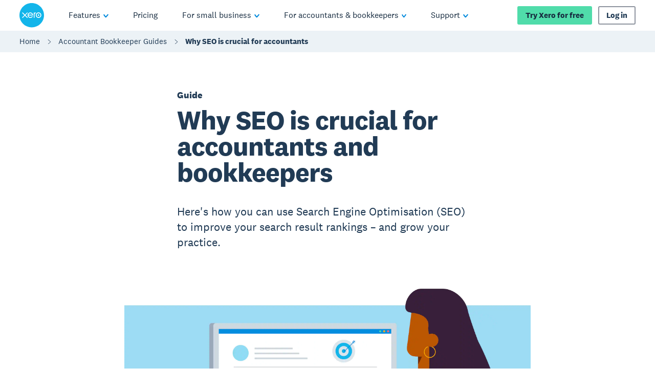

--- FILE ---
content_type: text/html
request_url: https://www.xero.com/ph/accountant-bookkeeper-guides/seo-marketing-for-accountants/
body_size: 63999
content:
<!DOCTYPE html><html lang="en-PH"><head><meta charSet="utf-8"/><meta name="viewport" content="width=device-width"/><title>SEO for Accountants &amp; Bookkeepers | Xero PH</title><link rel="shortcut icon" href="/content/dam/xero/pilot-images/admin/icons/favicon/favicon.ico"/><link rel="icon" sizes="144x144" href="/content/dam/xero/pilot-images/admin/icons/favicon/apple-touch-icon-144x144-precomposed.png"/><link rel="apple-touch-icon-precomposed" sizes="144x144" href="/content/dam/xero/pilot-images/admin/icons/favicon/apple-touch-icon-144x144-precomposed.png"/><link rel="apple-touch-icon-precomposed" sizes="114x114" href="/content/dam/xero/pilot-images/admin/icons/favicon/apple-touch-icon-114x114-precomposed.png"/><link rel="apple-touch-icon-precomposed" sizes="72x72" href="/content/dam/xero/pilot-images/admin/icons/favicon/apple-touch-icon-72x72-precomposed.png"/><link rel="apple-touch-icon-precomposed" href="/content/dam/xero/pilot-images/admin/icons/favicon/apple-touch-icon-precomposed.png"/><link rel="canonical" href="https://www.xero.com/ph/accountant-bookkeeper-guides/seo-marketing-for-accountants/"/><link rel="alternate" href="https://www.xero.com/accountant-bookkeeper-guides/seo-marketing-for-accountants/" hrefLang="x-default"/><link rel="alternate" href="https://www.xero.com/au/accountant-bookkeeper-guides/seo-marketing-for-accountants/" hrefLang="en-au"/><link rel="alternate" href="https://www.xero.com/ca/accountant-bookkeeper-guides/seo-marketing-for-accountants/" hrefLang="en-ca"/><link rel="alternate" href="https://www.xero.com/id/accountant-bookkeeper-guides/seo-marketing-for-accountants/" hrefLang="en-id"/><link rel="alternate" href="https://www.xero.com/ie/accountant-bookkeeper-guides/seo-marketing-for-accountants/" hrefLang="en-ie"/><link rel="alternate" href="https://www.xero.com/hk/accountant-bookkeeper-guides/seo-marketing-for-accountants/" hrefLang="en-hk"/><link rel="alternate" href="https://www.xero.com/my/accountant-bookkeeper-guides/seo-marketing-for-accountants/" hrefLang="en-my"/><link rel="alternate" href="https://www.xero.com/nz/accountant-bookkeeper-guides/seo-marketing-for-accountants/" hrefLang="en-nz"/><link rel="alternate" href="https://www.xero.com/ph/accountant-bookkeeper-guides/seo-marketing-for-accountants/" hrefLang="en-ph"/><link rel="alternate" href="https://www.xero.com/sg/accountant-bookkeeper-guides/seo-marketing-for-accountants/" hrefLang="en-sg"/><link rel="alternate" href="https://www.xero.com/uk/accountant-bookkeeper-guides/seo-marketing-for-accountants/" hrefLang="en-gb"/><link rel="alternate" href="https://www.xero.com/us/accountant-bookkeeper-guides/seo-marketing-for-accountants/" hrefLang="en-us"/><link rel="alternate" href="https://www.xero.com/za/accountant-bookkeeper-guides/seo-marketing-for-accountants/" hrefLang="en-za"/><meta name="description" content="Search engine optimisation (SEO) is a vital – and free – aspect of marketing your firm. Learn how SEO can help you get ahead of your competition. 

"/><meta property="og:type" content="website"/><meta property="og:site_name" content="Xero"/><meta property="og:title" content="SEO for Accountants &amp; Bookkeepers"/><meta property="og:description" content="Search engine optimisation (SEO) is a vital – and free – aspect of marketing your firm. Learn how SEO can help you get ahead of your competition. "/><meta property="og:url" content="https://www.xero.com/ph/accountant-bookkeeper-guides/seo-marketing-for-accountants/"/><meta property="og:image" content="https://www.xero.com/content/dam/xero/pilot-images/guides/planning---performance/kpis-thumbnail.png"/><style>
                @font-face {
                  font-family: 'National2';
                  font-weight: 400;
                  src: url('/fonts/national2-web-regular.woff2')
                  format('woff2'),
                  url('/fonts/national2-web-regular.woff')
                  format('woff');
                  font-display: swap;
                }
              
                @font-face {
                  font-family: 'National2';
                  font-weight: 400;
                  font-style: italic;
                  src: url('/fonts/national2-web-regular-italic.woff2')
                  format('woff2'),
                  url('/fonts/national2-web-regular-italic.woff')
                  format('woff');
                  font-display: swap;
                }
              
                @font-face {
                  font-family: 'National2';
                  font-weight: 500;
                  src: url('/fonts/national2-web-medium.woff2')
                  format('woff2'),
                  url('/fonts/national2-web-medium.woff')
                  format('woff');
                  font-display: swap;
                }
              
                @font-face {
                  font-family: 'National2';
                  font-weight: 500;
                  font-style: italic;
                  src: url('/fonts/national2-web-medium-italic.woff2')
                  format('woff2'),
                  url('/fonts/national2-web-medium-italic.woff')
                  format('woff');
                  font-display: swap;
                }
              
                @font-face {
                  font-family: 'National2';
                  font-weight: 700;
                  src: url('/fonts/national2-web-bold.woff2')
                  format('woff2'),
                  url('/fonts/national2-web-bold.woff')
                  format('woff');
                  font-display: swap;
                }
              
                @font-face {
                  font-family: 'National2';
                  font-weight: 700;
                  font-style: italic;
                  src: url('/fonts/national2-web-bold-italic.woff2')
                  format('woff2'),
                  url('/fonts/national2-web-bold-italic.woff')
                  format('woff');
                  font-display: swap;
                }
              </style><meta name="next-head-count" content="31"/><script type="text/javascript" src="https://www.xero.com/resources/8c5ba3eda73885cc5e3b067ada1af17184dc20917f3e2"  ></script><script id="newRelic" type="text/javascript">
                ;window.NREUM||(NREUM={});NREUM.init={privacy:{cookies_enabled:true},ajax:{deny_list:["bam.nr-data.net"]}};
                
                ;NREUM.loader_config={accountID:"1962017",trustKey:"2990187",agentID:"1023385160",licenseKey:"e168afc7b1",applicationID:"1023385160"};
                ;NREUM.info={beacon:"bam.nr-data.net",errorBeacon:"bam.nr-data.net",licenseKey:"e168afc7b1",applicationID:"1023385160",sa:1};
                ;(()=>{"use strict";var e,t,r={5763:(e,t,r)=>{r.d(t,{P_:()=>l,Mt:()=>g,C5:()=>s,DL:()=>v,OP:()=>T,lF:()=>D,Yu:()=>y,Dg:()=>h,CX:()=>c,GE:()=>b,sU:()=>_});var n=r(8632),i=r(9567);const o={beacon:n.ce.beacon,errorBeacon:n.ce.errorBeacon,licenseKey:void 0,applicationID:void 0,sa:void 0,queueTime:void 0,applicationTime:void 0,ttGuid:void 0,user:void 0,account:void 0,product:void 0,extra:void 0,jsAttributes:{},userAttributes:void 0,atts:void 0,transactionName:void 0,tNamePlain:void 0},a={};function s(e){if(!e)throw new Error("All info objects require an agent identifier!");if(!a[e])throw new Error("Info for ".concat(e," was never set"));return a[e]}function c(e,t){if(!e)throw new Error("All info objects require an agent identifier!");a[e]=(0,i.D)(t,o),(0,n.Qy)(e,a[e],"info")}var u=r(7056);const d=()=>{const e={blockSelector:"[data-nr-block]",maskInputOptions:{password:!0}};return{allow_bfcache:!0,privacy:{cookies_enabled:!0},ajax:{deny_list:void 0,enabled:!0,harvestTimeSeconds:10},distributed_tracing:{enabled:void 0,exclude_newrelic_header:void 0,cors_use_newrelic_header:void 0,cors_use_tracecontext_headers:void 0,allowed_origins:void 0},session:{domain:void 0,expiresMs:u.oD,inactiveMs:u.Hb},ssl:void 0,obfuscate:void 0,jserrors:{enabled:!0,harvestTimeSeconds:10},metrics:{enabled:!0},page_action:{enabled:!0,harvestTimeSeconds:30},page_view_event:{enabled:!0},page_view_timing:{enabled:!0,harvestTimeSeconds:30,long_task:!1},session_trace:{enabled:!0,harvestTimeSeconds:10},harvest:{tooManyRequestsDelay:60},session_replay:{enabled:!1,harvestTimeSeconds:60,sampleRate:.1,errorSampleRate:.1,maskTextSelector:"*",maskAllInputs:!0,get blockClass(){return"nr-block"},get ignoreClass(){return"nr-ignore"},get maskTextClass(){return"nr-mask"},get blockSelector(){return e.blockSelector},set blockSelector(t){e.blockSelector+=",".concat(t)},get maskInputOptions(){return e.maskInputOptions},set maskInputOptions(t){e.maskInputOptions={...t,password:!0}}},spa:{enabled:!0,harvestTimeSeconds:10}}},f={};function l(e){if(!e)throw new Error("All configuration objects require an agent identifier!");if(!f[e])throw new Error("Configuration for ".concat(e," was never set"));return f[e]}function h(e,t){if(!e)throw new Error("All configuration objects require an agent identifier!");f[e]=(0,i.D)(t,d()),(0,n.Qy)(e,f[e],"config")}function g(e,t){if(!e)throw new Error("All configuration objects require an agent identifier!");var r=l(e);if(r){for(var n=t.split("."),i=0;i<n.length-1;i++)if("object"!=typeof(r=r[n[i]]))return;r=r[n[n.length-1]]}return r}const p={accountID:void 0,trustKey:void 0,agentID:void 0,licenseKey:void 0,applicationID:void 0,xpid:void 0},m={};function v(e){if(!e)throw new Error("All loader-config objects require an agent identifier!");if(!m[e])throw new Error("LoaderConfig for ".concat(e," was never set"));return m[e]}function b(e,t){if(!e)throw new Error("All loader-config objects require an agent identifier!");m[e]=(0,i.D)(t,p),(0,n.Qy)(e,m[e],"loader_config")}const y=(0,n.mF)().o;var w=r(385),x=r(6818);const A={buildEnv:x.Re,bytesSent:{},queryBytesSent:{},customTransaction:void 0,disabled:!1,distMethod:x.gF,isolatedBacklog:!1,loaderType:void 0,maxBytes:3e4,offset:Math.floor(w._A?.performance?.timeOrigin||w._A?.performance?.timing?.navigationStart||Date.now()),onerror:void 0,origin:""+w._A.location,ptid:void 0,releaseIds:{},session:void 0,xhrWrappable:"function"==typeof w._A.XMLHttpRequest?.prototype?.addEventListener,version:x.q4},E={};function T(e){if(!e)throw new Error("All runtime objects require an agent identifier!");if(!E[e])throw new Error("Runtime for ".concat(e," was never set"));return E[e]}function _(e,t){if(!e)throw new Error("All runtime objects require an agent identifier!");E[e]=(0,i.D)(t,A),(0,n.Qy)(e,E[e],"runtime")}function D(e){return function(e){try{const t=s(e);return!!t.licenseKey&&!!t.errorBeacon&&!!t.applicationID}catch(e){return!1}}(e)}},9567:(e,t,r)=>{r.d(t,{D:()=>i});var n=r(50);function i(e,t){try{if(!e||"object"!=typeof e)return(0,n.Z)("Setting a Configurable requires an object as input");if(!t||"object"!=typeof t)return(0,n.Z)("Setting a Configurable requires a model to set its initial properties");const r=Object.create(Object.getPrototypeOf(t),Object.getOwnPropertyDescriptors(t)),o=0===Object.keys(r).length?e:r;for(let a in o)if(void 0!==e[a])try{"object"==typeof e[a]&&"object"==typeof t[a]?r[a]=i(e[a],t[a]):r[a]=e[a]}catch(e){(0,n.Z)("An error occurred while setting a property of a Configurable",e)}return r}catch(e){(0,n.Z)("An error occured while setting a Configurable",e)}}},6818:(e,t,r)=>{r.d(t,{Re:()=>i,gF:()=>o,q4:()=>n});const n="1.236.0",i="PROD",o="CDN"},385:(e,t,r)=>{r.d(t,{FN:()=>a,IF:()=>u,Nk:()=>f,Tt:()=>s,_A:()=>o,il:()=>n,pL:()=>c,v6:()=>i,w1:()=>d});const n="undefined"!=typeof window&&!!window.document,i="undefined"!=typeof WorkerGlobalScope&&("undefined"!=typeof self&&self instanceof WorkerGlobalScope&&self.navigator instanceof WorkerNavigator||"undefined"!=typeof globalThis&&globalThis instanceof WorkerGlobalScope&&globalThis.navigator instanceof WorkerNavigator),o=n?window:"undefined"!=typeof WorkerGlobalScope&&("undefined"!=typeof self&&self instanceof WorkerGlobalScope&&self||"undefined"!=typeof globalThis&&globalThis instanceof WorkerGlobalScope&&globalThis),a=""+o?.location,s=/iPad|iPhone|iPod/.test(navigator.userAgent),c=s&&"undefined"==typeof SharedWorker,u=(()=>{const e=navigator.userAgent.match(/Firefox[/\s](\d+\.\d+)/);return Array.isArray(e)&&e.length>=2?+e[1]:0})(),d=Boolean(n&&window.document.documentMode),f=!!navigator.sendBeacon},1117:(e,t,r)=>{r.d(t,{w:()=>o});var n=r(50);const i={agentIdentifier:"",ee:void 0};class o{constructor(e){try{if("object"!=typeof e)return(0,n.Z)("shared context requires an object as input");this.sharedContext={},Object.assign(this.sharedContext,i),Object.entries(e).forEach((e=>{let[t,r]=e;Object.keys(i).includes(t)&&(this.sharedContext[t]=r)}))}catch(e){(0,n.Z)("An error occured while setting SharedContext",e)}}}},8e3:(e,t,r)=>{r.d(t,{L:()=>d,R:()=>c});var n=r(2177),i=r(1284),o=r(4322),a=r(3325);const s={};function c(e,t){const r={staged:!1,priority:a.p[t]||0};u(e),s[e].get(t)||s[e].set(t,r)}function u(e){e&&(s[e]||(s[e]=new Map))}function d(){let e=arguments.length>0&&void 0!==arguments[0]?arguments[0]:"",t=arguments.length>1&&void 0!==arguments[1]?arguments[1]:"feature";if(u(e),!e||!s[e].get(t))return a(t);s[e].get(t).staged=!0;const r=[...s[e]];function a(t){const r=e?n.ee.get(e):n.ee,a=o.X.handlers;if(r.backlog&&a){var s=r.backlog[t],c=a[t];if(c){for(var u=0;s&&u<s.length;++u)f(s[u],c);(0,i.D)(c,(function(e,t){(0,i.D)(t,(function(t,r){r[0].on(e,r[1])}))}))}delete a[t],r.backlog[t]=null,r.emit("drain-"+t,[])}}r.every((e=>{let[t,r]=e;return r.staged}))&&(r.sort(((e,t)=>e[1].priority-t[1].priority)),r.forEach((e=>{let[t]=e;a(t)})))}function f(e,t){var r=e[1];(0,i.D)(t[r],(function(t,r){var n=e[0];if(r[0]===n){var i=r[1],o=e[3],a=e[2];i.apply(o,a)}}))}},2177:(e,t,r)=>{r.d(t,{c:()=>f,ee:()=>u});var n=r(8632),i=r(2210),o=r(1284),a=r(5763),s="nr@context";let c=(0,n.fP)();var u;function d(){}function f(e){return(0,i.X)(e,s,l)}function l(){return new d}function h(){u.aborted=!0,u.backlog={}}c.ee?u=c.ee:(u=function e(t,r){var n={},c={},f={},g=!1;try{g=16===r.length&&(0,a.OP)(r).isolatedBacklog}catch(e){}var p={on:b,addEventListener:b,removeEventListener:y,emit:v,get:x,listeners:w,context:m,buffer:A,abort:h,aborted:!1,isBuffering:E,debugId:r,backlog:g?{}:t&&"object"==typeof t.backlog?t.backlog:{}};return p;function m(e){return e&&e instanceof d?e:e?(0,i.X)(e,s,l):l()}function v(e,r,n,i,o){if(!1!==o&&(o=!0),!u.aborted||i){t&&o&&t.emit(e,r,n);for(var a=m(n),s=w(e),d=s.length,f=0;f<d;f++)s[f].apply(a,r);var l=T()[c[e]];return l&&l.push([p,e,r,a]),a}}function b(e,t){n[e]=w(e).concat(t)}function y(e,t){var r=n[e];if(r)for(var i=0;i<r.length;i++)r[i]===t&&r.splice(i,1)}function w(e){return n[e]||[]}function x(t){return f[t]=f[t]||e(p,t)}function A(e,t){var r=T();p.aborted||(0,o.D)(e,(function(e,n){t=t||"feature",c[n]=t,t in r||(r[t]=[])}))}function E(e){return!!T()[c[e]]}function T(){return p.backlog}}(void 0,"globalEE"),c.ee=u)},5546:(e,t,r)=>{r.d(t,{E:()=>n,p:()=>i});var n=r(2177).ee.get("handle");function i(e,t,r,i,o){o?(o.buffer([e],i),o.emit(e,t,r)):(n.buffer([e],i),n.emit(e,t,r))}},4322:(e,t,r)=>{r.d(t,{X:()=>o});var n=r(5546);o.on=a;var i=o.handlers={};function o(e,t,r,o){a(o||n.E,i,e,t,r)}function a(e,t,r,i,o){o||(o="feature"),e||(e=n.E);var a=t[o]=t[o]||{};(a[r]=a[r]||[]).push([e,i])}},3239:(e,t,r)=>{r.d(t,{bP:()=>s,iz:()=>c,m$:()=>a});var n=r(385);let i=!1,o=!1;try{const e={get passive(){return i=!0,!1},get signal(){return o=!0,!1}};n._A.addEventListener("test",null,e),n._A.removeEventListener("test",null,e)}catch(e){}function a(e,t){return i||o?{capture:!!e,passive:i,signal:t}:!!e}function s(e,t){let r=arguments.length>2&&void 0!==arguments[2]&&arguments[2],n=arguments.length>3?arguments[3]:void 0;window.addEventListener(e,t,a(r,n))}function c(e,t){let r=arguments.length>2&&void 0!==arguments[2]&&arguments[2],n=arguments.length>3?arguments[3]:void 0;document.addEventListener(e,t,a(r,n))}},4402:(e,t,r)=>{r.d(t,{Ht:()=>u,M:()=>c,Rl:()=>a,ky:()=>s});var n=r(385);const i="xxxxxxxx-xxxx-4xxx-yxxx-xxxxxxxxxxxx";function o(e,t){return e?15&e[t]:16*Math.random()|0}function a(){const e=n._A?.crypto||n._A?.msCrypto;let t,r=0;return e&&e.getRandomValues&&(t=e.getRandomValues(new Uint8Array(31))),i.split("").map((e=>"x"===e?o(t,++r).toString(16):"y"===e?(3&o()|8).toString(16):e)).join("")}function s(e){const t=n._A?.crypto||n._A?.msCrypto;let r,i=0;t&&t.getRandomValues&&(r=t.getRandomValues(new Uint8Array(31)));const a=[];for(var s=0;s<e;s++)a.push(o(r,++i).toString(16));return a.join("")}function c(){return s(16)}function u(){return s(32)}},7056:(e,t,r)=>{r.d(t,{Bq:()=>n,Hb:()=>o,oD:()=>i});const n="NRBA",i=144e5,o=18e5},7894:(e,t,r)=>{function n(){return Math.round(performance.now())}r.d(t,{z:()=>n})},7243:(e,t,r)=>{r.d(t,{e:()=>o});var n=r(385),i={};function o(e){if(e in i)return i[e];if(0===(e||"").indexOf("data:"))return{protocol:"data"};let t;var r=n._A?.location,o={};if(n.il)t=document.createElement("a"),t.href=e;else try{t=new URL(e,r.href)}catch(e){return o}o.port=t.port;var a=t.href.split("://");!o.port&&a[1]&&(o.port=a[1].split("/")[0].split("@").pop().split(":")[1]),o.port&&"0"!==o.port||(o.port="https"===a[0]?"443":"80"),o.hostname=t.hostname||r.hostname,o.pathname=t.pathname,o.protocol=a[0],"/"!==o.pathname.charAt(0)&&(o.pathname="/"+o.pathname);var s=!t.protocol||":"===t.protocol||t.protocol===r.protocol,c=t.hostname===r.hostname&&t.port===r.port;return o.sameOrigin=s&&(!t.hostname||c),"/"===o.pathname&&(i[e]=o),o}},50:(e,t,r)=>{function n(e,t){"function"==typeof console.warn&&(console.warn("New Relic: ".concat(e)),t&&console.warn(t))}r.d(t,{Z:()=>n})},2587:(e,t,r)=>{r.d(t,{N:()=>c,T:()=>u});var n=r(2177),i=r(5546),o=r(8e3),a=r(3325);const s={stn:[a.D.sessionTrace],err:[a.D.jserrors,a.D.metrics],ins:[a.D.pageAction],spa:[a.D.spa],sr:[a.D.sessionReplay,a.D.sessionTrace]};function c(e,t){const r=n.ee.get(t);e&&"object"==typeof e&&(Object.entries(e).forEach((e=>{let[t,n]=e;void 0===u[t]&&(s[t]?s[t].forEach((e=>{n?(0,i.p)("feat-"+t,[],void 0,e,r):(0,i.p)("block-"+t,[],void 0,e,r),(0,i.p)("rumresp-"+t,[Boolean(n)],void 0,e,r)})):n&&(0,i.p)("feat-"+t,[],void 0,void 0,r),u[t]=Boolean(n))})),Object.keys(s).forEach((e=>{void 0===u[e]&&(s[e]?.forEach((t=>(0,i.p)("rumresp-"+e,[!1],void 0,t,r))),u[e]=!1)})),(0,o.L)(t,a.D.pageViewEvent))}const u={}},2210:(e,t,r)=>{r.d(t,{X:()=>i});var n=Object.prototype.hasOwnProperty;function i(e,t,r){if(n.call(e,t))return e[t];var i=r();if(Object.defineProperty&&Object.keys)try{return Object.defineProperty(e,t,{value:i,writable:!0,enumerable:!1}),i}catch(e){}return e[t]=i,i}},1284:(e,t,r)=>{r.d(t,{D:()=>n});const n=(e,t)=>Object.entries(e||{}).map((e=>{let[r,n]=e;return t(r,n)}))},4351:(e,t,r)=>{r.d(t,{P:()=>o});var n=r(2177);const i=()=>{const e=new WeakSet;return(t,r)=>{if("object"==typeof r&&null!==r){if(e.has(r))return;e.add(r)}return r}};function o(e){try{return JSON.stringify(e,i())}catch(e){try{n.ee.emit("internal-error",[e])}catch(e){}}}},3960:(e,t,r)=>{r.d(t,{K:()=>a,b:()=>o});var n=r(3239);function i(){return"undefined"==typeof document||"complete"===document.readyState}function o(e,t){if(i())return e();(0,n.bP)("load",e,t)}function a(e){if(i())return e();(0,n.iz)("DOMContentLoaded",e)}},8632:(e,t,r)=>{r.d(t,{EZ:()=>u,Qy:()=>c,ce:()=>o,fP:()=>a,gG:()=>d,mF:()=>s});var n=r(7894),i=r(385);const o={beacon:"bam.nr-data.net",errorBeacon:"bam.nr-data.net"};function a(){return i._A.NREUM||(i._A.NREUM={}),void 0===i._A.newrelic&&(i._A.newrelic=i._A.NREUM),i._A.NREUM}function s(){let e=a();return e.o||(e.o={ST:i._A.setTimeout,SI:i._A.setImmediate,CT:i._A.clearTimeout,XHR:i._A.XMLHttpRequest,REQ:i._A.Request,EV:i._A.Event,PR:i._A.Promise,MO:i._A.MutationObserver,FETCH:i._A.fetch}),e}function c(e,t,r){let i=a();const o=i.initializedAgents||{},s=o[e]||{};return Object.keys(s).length||(s.initializedAt={ms:(0,n.z)(),date:new Date}),i.initializedAgents={...o,[e]:{...s,[r]:t}},i}function u(e,t){a()[e]=t}function d(){return function(){let e=a();const t=e.info||{};e.info={beacon:o.beacon,errorBeacon:o.errorBeacon,...t}}(),function(){let e=a();const t=e.init||{};e.init={...t}}(),s(),function(){let e=a();const t=e.loader_config||{};e.loader_config={...t}}(),a()}},7956:(e,t,r)=>{r.d(t,{N:()=>i});var n=r(3239);function i(e){let t=arguments.length>1&&void 0!==arguments[1]&&arguments[1],r=arguments.length>2?arguments[2]:void 0,i=arguments.length>3?arguments[3]:void 0;return void(0,n.iz)("visibilitychange",(function(){if(t)return void("hidden"==document.visibilityState&&e());e(document.visibilityState)}),r,i)}},1214:(e,t,r)=>{r.d(t,{em:()=>v,u5:()=>N,QU:()=>S,_L:()=>I,Gm:()=>L,Lg:()=>M,gy:()=>U,BV:()=>Q,Kf:()=>ee});var n=r(2177);const i="nr@original";var o=Object.prototype.hasOwnProperty,a=!1;function s(e,t){return e||(e=n.ee),r.inPlace=function(e,t,n,i,o){n||(n="");var a,s,c,u="-"===n.charAt(0);for(c=0;c<t.length;c++)d(a=e[s=t[c]])||(e[s]=r(a,u?s+n:n,i,s,o))},r.flag=i,r;function r(t,r,n,a,s){return d(t)?t:(r||(r=""),nrWrapper[i]=t,u(t,nrWrapper,e),nrWrapper);function nrWrapper(){var i,u,d,f;try{u=this,i=[...arguments],d="function"==typeof n?n(i,u):n||{}}catch(t){c([t,"",[i,u,a],d],e)}o(r+"start",[i,u,a],d,s);try{return f=t.apply(u,i)}catch(e){throw o(r+"err",[i,u,e],d,s),e}finally{o(r+"end",[i,u,f],d,s)}}}function o(r,n,i,o){if(!a||t){var s=a;a=!0;try{e.emit(r,n,i,t,o)}catch(t){c([t,r,n,i],e)}a=s}}}function c(e,t){t||(t=n.ee);try{t.emit("internal-error",e)}catch(e){}}function u(e,t,r){if(Object.defineProperty&&Object.keys)try{return Object.keys(e).forEach((function(r){Object.defineProperty(t,r,{get:function(){return e[r]},set:function(t){return e[r]=t,t}})})),t}catch(e){c([e],r)}for(var n in e)o.call(e,n)&&(t[n]=e[n]);return t}function d(e){return!(e&&e instanceof Function&&e.apply&&!e[i])}var f=r(2210),l=r(385);const h={},g=XMLHttpRequest,p="addEventListener",m="removeEventListener";function v(e){var t=function(e){return(e||n.ee).get("events")}(e);if(h[t.debugId]++)return t;h[t.debugId]=1;var r=s(t,!0);function i(e){r.inPlace(e,[p,m],"-",o)}function o(e,t){return e[1]}return"getPrototypeOf"in Object&&(l.il&&b(document,i),b(l._A,i),b(g.prototype,i)),t.on(p+"-start",(function(e,t){var n=e[1];if(null!==n&&("function"==typeof n||"object"==typeof n)){var i=(0,f.X)(n,"nr@wrapped",(function(){var e={object:function(){if("function"!=typeof n.handleEvent)return;return n.handleEvent.apply(n,arguments)},function:n}[typeof n];return e?r(e,"fn-",null,e.name||"anonymous"):n}));this.wrapped=e[1]=i}})),t.on(m+"-start",(function(e){e[1]=this.wrapped||e[1]})),t}function b(e,t){let r=e;for(;"object"==typeof r&&!Object.prototype.hasOwnProperty.call(r,p);)r=Object.getPrototypeOf(r);for(var n=arguments.length,i=new Array(n>2?n-2:0),o=2;o<n;o++)i[o-2]=arguments[o];r&&t(r,...i)}var y="fetch-",w=y+"body-",x=["arrayBuffer","blob","json","text","formData"],A=l._A.Request,E=l._A.Response,T="prototype",_="nr@context";const D={};function N(e){const t=function(e){return(e||n.ee).get("fetch")}(e);if(!(A&&E&&l._A.fetch))return t;if(D[t.debugId]++)return t;function r(e,r,n){var i=e[r];"function"==typeof i&&(e[r]=function(){var e,r=[...arguments],o={};t.emit(n+"before-start",[r],o),o[_]&&o[_].dt&&(e=o[_].dt);var a=i.apply(this,r);return t.emit(n+"start",[r,e],a),a.then((function(e){return t.emit(n+"end",[null,e],a),e}),(function(e){throw t.emit(n+"end",[e],a),e}))})}return D[t.debugId]=1,x.forEach((e=>{r(A[T],e,w),r(E[T],e,w)})),r(l._A,"fetch",y),t.on(y+"end",(function(e,r){var n=this;if(r){var i=r.headers.get("content-length");null!==i&&(n.rxSize=i),t.emit(y+"done",[null,r],n)}else t.emit(y+"done",[e],n)})),t}const O={},j=["pushState","replaceState"];function S(e){const t=function(e){return(e||n.ee).get("history")}(e);return!l.il||O[t.debugId]++||(O[t.debugId]=1,s(t).inPlace(window.history,j,"-")),t}var P=r(3239);const C={},R=["appendChild","insertBefore","replaceChild"];function I(e){const t=function(e){return(e||n.ee).get("jsonp")}(e);if(!l.il||C[t.debugId])return t;C[t.debugId]=!0;var r=s(t),i=/[?&](?:callback|cb)=([^&#]+)/,o=/(.*)\.([^.]+)/,a=/^(\w+)(\.|$)(.*)$/;function c(e,t){var r=e.match(a),n=r[1],i=r[3];return i?c(i,t[n]):t[n]}return r.inPlace(Node.prototype,R,"dom-"),t.on("dom-start",(function(e){!function(e){if(!e||"string"!=typeof e.nodeName||"script"!==e.nodeName.toLowerCase())return;if("function"!=typeof e.addEventListener)return;var n=(a=e.src,s=a.match(i),s?s[1]:null);var a,s;if(!n)return;var u=function(e){var t=e.match(o);if(t&&t.length>=3)return{key:t[2],parent:c(t[1],window)};return{key:e,parent:window}}(n);if("function"!=typeof u.parent[u.key])return;var d={};function f(){t.emit("jsonp-end",[],d),e.removeEventListener("load",f,(0,P.m$)(!1)),e.removeEventListener("error",l,(0,P.m$)(!1))}function l(){t.emit("jsonp-error",[],d),t.emit("jsonp-end",[],d),e.removeEventListener("load",f,(0,P.m$)(!1)),e.removeEventListener("error",l,(0,P.m$)(!1))}r.inPlace(u.parent,[u.key],"cb-",d),e.addEventListener("load",f,(0,P.m$)(!1)),e.addEventListener("error",l,(0,P.m$)(!1)),t.emit("new-jsonp",[e.src],d)}(e[0])})),t}var k=r(5763);const H={};function L(e){const t=function(e){return(e||n.ee).get("mutation")}(e);if(!l.il||H[t.debugId])return t;H[t.debugId]=!0;var r=s(t),i=k.Yu.MO;return i&&(window.MutationObserver=function(e){return this instanceof i?new i(r(e,"fn-")):i.apply(this,arguments)},MutationObserver.prototype=i.prototype),t}const z={};function M(e){const t=function(e){return(e||n.ee).get("promise")}(e);if(z[t.debugId])return t;z[t.debugId]=!0;var r=n.c,o=s(t),a=k.Yu.PR;return a&&function(){function e(r){var n=t.context(),i=o(r,"executor-",n,null,!1);const s=Reflect.construct(a,[i],e);return t.context(s).getCtx=function(){return n},s}l._A.Promise=e,Object.defineProperty(e,"name",{value:"Promise"}),e.toString=function(){return a.toString()},Object.setPrototypeOf(e,a),["all","race"].forEach((function(r){const n=a[r];e[r]=function(e){let i=!1;[...e||[]].forEach((e=>{this.resolve(e).then(a("all"===r),a(!1))}));const o=n.apply(this,arguments);return o;function a(e){return function(){t.emit("propagate",[null,!i],o,!1,!1),i=i||!e}}}})),["resolve","reject"].forEach((function(r){const n=a[r];e[r]=function(e){const r=n.apply(this,arguments);return e!==r&&t.emit("propagate",[e,!0],r,!1,!1),r}})),e.prototype=a.prototype;const n=a.prototype.then;a.prototype.then=function(){var e=this,i=r(e);i.promise=e;for(var a=arguments.length,s=new Array(a),c=0;c<a;c++)s[c]=arguments[c];s[0]=o(s[0],"cb-",i,null,!1),s[1]=o(s[1],"cb-",i,null,!1);const u=n.apply(this,s);return i.nextPromise=u,t.emit("propagate",[e,!0],u,!1,!1),u},a.prototype.then[i]=n,t.on("executor-start",(function(e){e[0]=o(e[0],"resolve-",this,null,!1),e[1]=o(e[1],"resolve-",this,null,!1)})),t.on("executor-err",(function(e,t,r){e[1](r)})),t.on("cb-end",(function(e,r,n){t.emit("propagate",[n,!0],this.nextPromise,!1,!1)})),t.on("propagate",(function(e,r,n){this.getCtx&&!r||(this.getCtx=function(){if(e instanceof Promise)var r=t.context(e);return r&&r.getCtx?r.getCtx():this})}))}(),t}const B={},F="requestAnimationFrame";function U(e){const t=function(e){return(e||n.ee).get("raf")}(e);if(!l.il||B[t.debugId]++)return t;B[t.debugId]=1;var r=s(t);return r.inPlace(window,[F],"raf-"),t.on("raf-start",(function(e){e[0]=r(e[0],"fn-")})),t}const q={},G="setTimeout",V="setInterval",X="clearTimeout",W="-start",Z="-",$=[G,"setImmediate",V,X,"clearImmediate"];function Q(e){const t=function(e){return(e||n.ee).get("timer")}(e);if(q[t.debugId]++)return t;q[t.debugId]=1;var r=s(t);return r.inPlace(l._A,$.slice(0,2),G+Z),r.inPlace(l._A,$.slice(2,3),V+Z),r.inPlace(l._A,$.slice(3),X+Z),t.on(V+W,(function(e,t,n){e[0]=r(e[0],"fn-",null,n)})),t.on(G+W,(function(e,t,n){this.method=n,this.timerDuration=isNaN(e[1])?0:+e[1],e[0]=r(e[0],"fn-",this,n)})),t}var Y=r(50);const K={},J=["open","send"];function ee(e){var t=e||n.ee;const r=function(e){return(e||n.ee).get("xhr")}(t);if(K[r.debugId]++)return r;K[r.debugId]=1,v(t);var i=s(r),o=k.Yu.XHR,a=k.Yu.MO,c=k.Yu.PR,u=k.Yu.SI,d="readystatechange",f=["onload","onerror","onabort","onloadstart","onloadend","onprogress","ontimeout"],h=[],g=l._A.XMLHttpRequest.listeners,p=l._A.XMLHttpRequest=function(e){var t=new o(e);function n(){try{r.emit("new-xhr",[t],t),t.addEventListener(d,b,(0,P.m$)(!1))}catch(e){(0,Y.Z)("An error occured while intercepting XHR",e);try{r.emit("internal-error",[e])}catch(e){}}}return this.listeners=g?[...g,n]:[n],this.listeners.forEach((e=>e())),t};function m(e,t){i.inPlace(t,["onreadystatechange"],"fn-",E)}function b(){var e=this,t=r.context(e);e.readyState>3&&!t.resolved&&(t.resolved=!0,r.emit("xhr-resolved",[],e)),i.inPlace(e,f,"fn-",E)}if(function(e,t){for(var r in e)t[r]=e[r]}(o,p),p.prototype=o.prototype,i.inPlace(p.prototype,J,"-xhr-",E),r.on("send-xhr-start",(function(e,t){m(e,t),function(e){h.push(e),a&&(y?y.then(A):u?u(A):(w=-w,x.data=w))}(t)})),r.on("open-xhr-start",m),a){var y=c&&c.resolve();if(!u&&!c){var w=1,x=document.createTextNode(w);new a(A).observe(x,{characterData:!0})}}else t.on("fn-end",(function(e){e[0]&&e[0].type===d||A()}));function A(){for(var e=0;e<h.length;e++)m(0,h[e]);h.length&&(h=[])}function E(e,t){return t}return r}},7825:(e,t,r)=>{r.d(t,{t:()=>n});const n=r(3325).D.ajax},6660:(e,t,r)=>{r.d(t,{A:()=>i,t:()=>n});const n=r(3325).D.jserrors,i="nr@seenError"},3081:(e,t,r)=>{r.d(t,{gF:()=>o,mY:()=>i,t9:()=>n,vz:()=>s,xS:()=>a});const n=r(3325).D.metrics,i="sm",o="cm",a="storeSupportabilityMetrics",s="storeEventMetrics"},4649:(e,t,r)=>{r.d(t,{t:()=>n});const n=r(3325).D.pageAction},7633:(e,t,r)=>{r.d(t,{Dz:()=>i,OJ:()=>a,qw:()=>o,t9:()=>n});const n=r(3325).D.pageViewEvent,i="firstbyte",o="domcontent",a="windowload"},9251:(e,t,r)=>{r.d(t,{t:()=>n});const n=r(3325).D.pageViewTiming},3614:(e,t,r)=>{r.d(t,{BST_RESOURCE:()=>i,END:()=>s,FEATURE_NAME:()=>n,FN_END:()=>u,FN_START:()=>c,PUSH_STATE:()=>d,RESOURCE:()=>o,START:()=>a});const n=r(3325).D.sessionTrace,i="bstResource",o="resource",a="-start",s="-end",c="fn"+a,u="fn"+s,d="pushState"},7836:(e,t,r)=>{r.d(t,{BODY:()=>A,CB_END:()=>E,CB_START:()=>u,END:()=>x,FEATURE_NAME:()=>i,FETCH:()=>_,FETCH_BODY:()=>v,FETCH_DONE:()=>m,FETCH_START:()=>p,FN_END:()=>c,FN_START:()=>s,INTERACTION:()=>l,INTERACTION_API:()=>d,INTERACTION_EVENTS:()=>o,JSONP_END:()=>b,JSONP_NODE:()=>g,JS_TIME:()=>T,MAX_TIMER_BUDGET:()=>a,REMAINING:()=>f,SPA_NODE:()=>h,START:()=>w,originalSetTimeout:()=>y});var n=r(5763);const i=r(3325).D.spa,o=["click","submit","keypress","keydown","keyup","change"],a=999,s="fn-start",c="fn-end",u="cb-start",d="api-ixn-",f="remaining",l="interaction",h="spaNode",g="jsonpNode",p="fetch-start",m="fetch-done",v="fetch-body-",b="jsonp-end",y=n.Yu.ST,w="-start",x="-end",A="-body",E="cb"+x,T="jsTime",_="fetch"},5938:(e,t,r)=>{r.d(t,{W:()=>o});var n=r(5763),i=r(2177);class o{constructor(e,t,r){this.agentIdentifier=e,this.aggregator=t,this.ee=i.ee.get(e,(0,n.OP)(this.agentIdentifier).isolatedBacklog),this.featureName=r,this.blocked=!1}}},9144:(e,t,r)=>{r.d(t,{j:()=>m});var n=r(3325),i=r(5763),o=r(5546),a=r(2177),s=r(7894),c=r(8e3),u=r(3960),d=r(385),f=r(50),l=r(3081),h=r(8632);function g(){const e=(0,h.gG)();["setErrorHandler","finished","addToTrace","inlineHit","addRelease","addPageAction","setCurrentRouteName","setPageViewName","setCustomAttribute","interaction","noticeError","setUserId"].forEach((t=>{e[t]=function(){for(var r=arguments.length,n=new Array(r),i=0;i<r;i++)n[i]=arguments[i];return function(t){for(var r=arguments.length,n=new Array(r>1?r-1:0),i=1;i<r;i++)n[i-1]=arguments[i];let o=[];return Object.values(e.initializedAgents).forEach((e=>{e.exposed&&e.api[t]&&o.push(e.api[t](...n))})),o.length>1?o:o[0]}(t,...n)}}))}var p=r(2587);function m(e){let t=arguments.length>1&&void 0!==arguments[1]?arguments[1]:{},m=arguments.length>2?arguments[2]:void 0,v=arguments.length>3?arguments[3]:void 0,{init:b,info:y,loader_config:w,runtime:x={loaderType:m},exposed:A=!0}=t;const E=(0,h.gG)();y||(b=E.init,y=E.info,w=E.loader_config),(0,i.Dg)(e,b||{}),(0,i.GE)(e,w||{}),(0,i.sU)(e,x),y.jsAttributes??={},d.v6&&(y.jsAttributes.isWorker=!0),(0,i.CX)(e,y),g();const T=function(e,t){t||(0,c.R)(e,"api");const h={};var g=a.ee.get(e),p=g.get("tracer"),m="api-",v=m+"ixn-";function b(t,r,n,o){const a=(0,i.C5)(e);return null===r?delete a.jsAttributes[t]:(0,i.CX)(e,{...a,jsAttributes:{...a.jsAttributes,[t]:r}}),x(m,n,!0,o||null===r?"session":void 0)(t,r)}function y(){}["setErrorHandler","finished","addToTrace","inlineHit","addRelease"].forEach((e=>h[e]=x(m,e,!0,"api"))),h.addPageAction=x(m,"addPageAction",!0,n.D.pageAction),h.setCurrentRouteName=x(m,"routeName",!0,n.D.spa),h.setPageViewName=function(t,r){if("string"==typeof t)return"/"!==t.charAt(0)&&(t="/"+t),(0,i.OP)(e).customTransaction=(r||"http://custom.transaction")+t,x(m,"setPageViewName",!0)()},h.setCustomAttribute=function(e,t){let r=arguments.length>2&&void 0!==arguments[2]&&arguments[2];if("string"==typeof e){if(["string","number"].includes(typeof t)||null===t)return b(e,t,"setCustomAttribute",r);(0,f.Z)("Failed to execute setCustomAttribute.\nNon-null value must be a string or number type, but a type of <".concat(typeof t,"> was provided."))}else(0,f.Z)("Failed to execute setCustomAttribute.\nName must be a string type, but a type of <".concat(typeof e,"> was provided."))},h.setUserId=function(e){if("string"==typeof e||null===e)return b("enduser.id",e,"setUserId",!0);(0,f.Z)("Failed to execute setUserId.\nNon-null value must be a string type, but a type of <".concat(typeof e,"> was provided."))},h.interaction=function(){return(new y).get()};var w=y.prototype={createTracer:function(e,t){var r={},i=this,a="function"==typeof t;return(0,o.p)(v+"tracer",[(0,s.z)(),e,r],i,n.D.spa,g),function(){if(p.emit((a?"":"no-")+"fn-start",[(0,s.z)(),i,a],r),a)try{return t.apply(this,arguments)}catch(e){throw p.emit("fn-err",[arguments,this,"string"==typeof e?new Error(e):e],r),e}finally{p.emit("fn-end",[(0,s.z)()],r)}}}};function x(e,t,r,i){return function(){return(0,o.p)(l.xS,["API/"+t+"/called"],void 0,n.D.metrics,g),i&&(0,o.p)(e+t,[(0,s.z)(),...arguments],r?null:this,i,g),r?void 0:this}}function A(){r.e(439).then(r.bind(r,7438)).then((t=>{let{setAPI:r}=t;r(e),(0,c.L)(e,"api")})).catch((()=>(0,f.Z)("Downloading runtime APIs failed...")))}return["actionText","setName","setAttribute","save","ignore","onEnd","getContext","end","get"].forEach((e=>{w[e]=x(v,e,void 0,n.D.spa)})),h.noticeError=function(e,t){"string"==typeof e&&(e=new Error(e)),(0,o.p)(l.xS,["API/noticeError/called"],void 0,n.D.metrics,g),(0,o.p)("err",[e,(0,s.z)(),!1,t],void 0,n.D.jserrors,g)},d.il?(0,u.b)((()=>A()),!0):A(),h}(e,v);return(0,h.Qy)(e,T,"api"),(0,h.Qy)(e,A,"exposed"),(0,h.EZ)("activatedFeatures",p.T),T}},3325:(e,t,r)=>{r.d(t,{D:()=>n,p:()=>i});const n={ajax:"ajax",jserrors:"jserrors",metrics:"metrics",pageAction:"page_action",pageViewEvent:"page_view_event",pageViewTiming:"page_view_timing",sessionReplay:"session_replay",sessionTrace:"session_trace",spa:"spa"},i={[n.pageViewEvent]:1,[n.pageViewTiming]:2,[n.metrics]:3,[n.jserrors]:4,[n.ajax]:5,[n.sessionTrace]:6,[n.pageAction]:7,[n.spa]:8,[n.sessionReplay]:9}}},n={};function i(e){var t=n[e];if(void 0!==t)return t.exports;var o=n[e]={exports:{}};return r[e](o,o.exports,i),o.exports}i.m=r,i.d=(e,t)=>{for(var r in t)i.o(t,r)&&!i.o(e,r)&&Object.defineProperty(e,r,{enumerable:!0,get:t[r]})},i.f={},i.e=e=>Promise.all(Object.keys(i.f).reduce(((t,r)=>(i.f[r](e,t),t)),[])),i.u=e=>(({78:"page_action-aggregate",147:"metrics-aggregate",242:"session-manager",317:"jserrors-aggregate",348:"page_view_timing-aggregate",412:"lazy-feature-loader",439:"async-api",538:"recorder",590:"session_replay-aggregate",675:"compressor",733:"session_trace-aggregate",786:"page_view_event-aggregate",873:"spa-aggregate",898:"ajax-aggregate"}[e]||e)+"."+{78:"ac76d497",147:"3dc53903",148:"1a20d5fe",242:"2a64278a",317:"49e41428",348:"bd6de33a",412:"2f55ce66",439:"30bd804e",538:"1b18459f",590:"cf0efb30",675:"ae9f91a8",733:"83105561",786:"06482edd",860:"03a8b7a5",873:"e6b09d52",898:"998ef92b"}[e]+"-1.236.0.min.js"),i.o=(e,t)=>Object.prototype.hasOwnProperty.call(e,t),e={},t="NRBA:",i.l=(r,n,o,a)=>{if(e[r])e[r].push(n);else{var s,c;if(void 0!==o)for(var u=document.getElementsByTagName("script"),d=0;d<u.length;d++){var f=u[d];if(f.getAttribute("src")==r||f.getAttribute("data-webpack")==t+o){s=f;break}}s||(c=!0,(s=document.createElement("script")).charset="utf-8",s.timeout=120,i.nc&&s.setAttribute("nonce",i.nc),s.setAttribute("data-webpack",t+o),s.src=r),e[r]=[n];var l=(t,n)=>{s.onerror=s.onload=null,clearTimeout(h);var i=e[r];if(delete e[r],s.parentNode&&s.parentNode.removeChild(s),i&&i.forEach((e=>e(n))),t)return t(n)},h=setTimeout(l.bind(null,void 0,{type:"timeout",target:s}),12e4);s.onerror=l.bind(null,s.onerror),s.onload=l.bind(null,s.onload),c&&document.head.appendChild(s)}},i.r=e=>{"undefined"!=typeof Symbol&&Symbol.toStringTag&&Object.defineProperty(e,Symbol.toStringTag,{value:"Module"}),Object.defineProperty(e,"__esModule",{value:!0})},i.j=364,i.p="https://js-agent.newrelic.com/",(()=>{var e={364:0,953:0};i.f.j=(t,r)=>{var n=i.o(e,t)?e[t]:void 0;if(0!==n)if(n)r.push(n[2]);else{var o=new Promise(((r,i)=>n=e[t]=[r,i]));r.push(n[2]=o);var a=i.p+i.u(t),s=new Error;i.l(a,(r=>{if(i.o(e,t)&&(0!==(n=e[t])&&(e[t]=void 0),n)){var o=r&&("load"===r.type?"missing":r.type),a=r&&r.target&&r.target.src;s.message="Loading chunk "+t+" failed.\n("+o+": "+a+")",s.name="ChunkLoadError",s.type=o,s.request=a,n[1](s)}}),"chunk-"+t,t)}};var t=(t,r)=>{var n,o,[a,s,c]=r,u=0;if(a.some((t=>0!==e[t]))){for(n in s)i.o(s,n)&&(i.m[n]=s[n]);if(c)c(i)}for(t&&t(r);u<a.length;u++)o=a[u],i.o(e,o)&&e[o]&&e[o][0](),e[o]=0},r=window.webpackChunkNRBA=window.webpackChunkNRBA||[];r.forEach(t.bind(null,0)),r.push=t.bind(null,r.push.bind(r))})();var o={};(()=>{i.r(o);var e=i(3325),t=i(5763);const r=Object.values(e.D);function n(e){const n={};return r.forEach((r=>{n[r]=function(e,r){return!1!==(0,t.Mt)(r,"".concat(e,".enabled"))}(r,e)})),n}var a=i(9144);var s=i(5546),c=i(385),u=i(8e3),d=i(5938),f=i(3960),l=i(50);class h extends d.W{constructor(e,t,r){let n=!(arguments.length>3&&void 0!==arguments[3])||arguments[3];super(e,t,r),this.auto=n,this.abortHandler,this.featAggregate,this.onAggregateImported,n&&(0,u.R)(e,r)}importAggregator(){let e=arguments.length>0&&void 0!==arguments[0]?arguments[0]:{};if(this.featAggregate||!this.auto)return;const r=c.il&&!0===(0,t.Mt)(this.agentIdentifier,"privacy.cookies_enabled");let n;this.onAggregateImported=new Promise((e=>{n=e}));const o=async()=>{let t;try{if(r){const{setupAgentSession:e}=await Promise.all([i.e(860),i.e(242)]).then(i.bind(i,3228));t=e(this.agentIdentifier)}}catch(e){(0,l.Z)("A problem occurred when starting up session manager. This page will not start or extend any session.",e)}try{if(!this.shouldImportAgg(this.featureName,t))return void(0,u.L)(this.agentIdentifier,this.featureName);const{lazyFeatureLoader:r}=await i.e(412).then(i.bind(i,8582)),{Aggregate:o}=await r(this.featureName,"aggregate");this.featAggregate=new o(this.agentIdentifier,this.aggregator,e),n(!0)}catch(e){(0,l.Z)("Downloading and initializing ".concat(this.featureName," failed..."),e),this.abortHandler?.(),n(!1)}};c.il?(0,f.b)((()=>o()),!0):o()}shouldImportAgg(r,n){return r!==e.D.sessionReplay||!1!==(0,t.Mt)(this.agentIdentifier,"session_trace.enabled")&&(!!n?.isNew||!!n?.state.sessionReplay)}}var g=i(7633),p=i(7894);class m extends h{static featureName=g.t9;constructor(r,n){let i=!(arguments.length>2&&void 0!==arguments[2])||arguments[2];if(super(r,n,g.t9,i),("undefined"==typeof PerformanceNavigationTiming||c.Tt)&&"undefined"!=typeof PerformanceTiming){const n=(0,t.OP)(r);n[g.Dz]=Math.max(Date.now()-n.offset,0),(0,f.K)((()=>n[g.qw]=Math.max((0,p.z)()-n[g.Dz],0))),(0,f.b)((()=>{const t=(0,p.z)();n[g.OJ]=Math.max(t-n[g.Dz],0),(0,s.p)("timing",["load",t],void 0,e.D.pageViewTiming,this.ee)}))}this.importAggregator()}}var v=i(1117),b=i(1284);class y extends v.w{constructor(e){super(e),this.aggregatedData={}}store(e,t,r,n,i){var o=this.getBucket(e,t,r,i);return o.metrics=function(e,t){t||(t={count:0});return t.count+=1,(0,b.D)(e,(function(e,r){t[e]=w(r,t[e])})),t}(n,o.metrics),o}merge(e,t,r,n,i){var o=this.getBucket(e,t,n,i);if(o.metrics){var a=o.metrics;a.count+=r.count,(0,b.D)(r,(function(e,t){if("count"!==e){var n=a[e],i=r[e];i&&!i.c?a[e]=w(i.t,n):a[e]=function(e,t){if(!t)return e;t.c||(t=x(t.t));return t.min=Math.min(e.min,t.min),t.max=Math.max(e.max,t.max),t.t+=e.t,t.sos+=e.sos,t.c+=e.c,t}(i,a[e])}}))}else o.metrics=r}storeMetric(e,t,r,n){var i=this.getBucket(e,t,r);return i.stats=w(n,i.stats),i}getBucket(e,t,r,n){this.aggregatedData[e]||(this.aggregatedData[e]={});var i=this.aggregatedData[e][t];return i||(i=this.aggregatedData[e][t]={params:r||{}},n&&(i.custom=n)),i}get(e,t){return t?this.aggregatedData[e]&&this.aggregatedData[e][t]:this.aggregatedData[e]}take(e){for(var t={},r="",n=!1,i=0;i<e.length;i++)t[r=e[i]]=A(this.aggregatedData[r]),t[r].length&&(n=!0),delete this.aggregatedData[r];return n?t:null}}function w(e,t){return null==e?function(e){e?e.c++:e={c:1};return e}(t):t?(t.c||(t=x(t.t)),t.c+=1,t.t+=e,t.sos+=e*e,e>t.max&&(t.max=e),e<t.min&&(t.min=e),t):{t:e}}function x(e){return{t:e,min:e,max:e,sos:e*e,c:1}}function A(e){return"object"!=typeof e?[]:(0,b.D)(e,E)}function E(e,t){return t}var T=i(8632),_=i(4402),D=i(4351);var N=i(7956),O=i(3239),j=i(9251);class S extends h{static featureName=j.t;constructor(e,r){let n=!(arguments.length>2&&void 0!==arguments[2])||arguments[2];super(e,r,j.t,n),c.il&&((0,t.OP)(e).initHidden=Boolean("hidden"===document.visibilityState),(0,N.N)((()=>(0,s.p)("docHidden",[(0,p.z)()],void 0,j.t,this.ee)),!0),(0,O.bP)("pagehide",(()=>(0,s.p)("winPagehide",[(0,p.z)()],void 0,j.t,this.ee))),this.importAggregator())}}var P=i(3081);class C extends h{static featureName=P.t9;constructor(e,t){let r=!(arguments.length>2&&void 0!==arguments[2])||arguments[2];super(e,t,P.t9,r),this.importAggregator()}}var R,I=i(2210),k=i(1214),H=i(2177),L={};try{R=localStorage.getItem("__nr_flags").split(","),console&&"function"==typeof console.log&&(L.console=!0,-1!==R.indexOf("dev")&&(L.dev=!0),-1!==R.indexOf("nr_dev")&&(L.nrDev=!0))}catch(e){}function z(e){try{L.console&&z(e)}catch(e){}}L.nrDev&&H.ee.on("internal-error",(function(e){z(e.stack)})),L.dev&&H.ee.on("fn-err",(function(e,t,r){z(r.stack)})),L.dev&&(z("NR AGENT IN DEVELOPMENT MODE"),z("flags: "+(0,b.D)(L,(function(e,t){return e})).join(", ")));var M=i(6660);class B extends h{static featureName=M.t;constructor(r,n){let i=!(arguments.length>2&&void 0!==arguments[2])||arguments[2];super(r,n,M.t,i),this.skipNext=0;try{this.removeOnAbort=new AbortController}catch(e){}const o=this;o.ee.on("fn-start",(function(e,t,r){o.abortHandler&&(o.skipNext+=1)})),o.ee.on("fn-err",(function(t,r,n){o.abortHandler&&!n[M.A]&&((0,I.X)(n,M.A,(function(){return!0})),this.thrown=!0,(0,s.p)("err",[n,(0,p.z)()],void 0,e.D.jserrors,o.ee))})),o.ee.on("fn-end",(function(){o.abortHandler&&!this.thrown&&o.skipNext>0&&(o.skipNext-=1)})),o.ee.on("internal-error",(function(t){(0,s.p)("ierr",[t,(0,p.z)(),!0],void 0,e.D.jserrors,o.ee)})),this.origOnerror=c._A.onerror,c._A.onerror=this.onerrorHandler.bind(this),c._A.addEventListener("unhandledrejection",(t=>{const r=function(e){let t="Unhandled Promise Rejection: ";if(e instanceof Error)try{return e.message=t+e.message,e}catch(t){return e}if(void 0===e)return new Error(t);try{return new Error(t+(0,D.P)(e))}catch(e){return new Error(t)}}(t.reason);(0,s.p)("err",[r,(0,p.z)(),!1,{unhandledPromiseRejection:1}],void 0,e.D.jserrors,this.ee)}),(0,O.m$)(!1,this.removeOnAbort?.signal)),(0,k.gy)(this.ee),(0,k.BV)(this.ee),(0,k.em)(this.ee),(0,t.OP)(r).xhrWrappable&&(0,k.Kf)(this.ee),this.abortHandler=this.#e,this.importAggregator()}#e(){this.removeOnAbort?.abort(),this.abortHandler=void 0}onerrorHandler(t,r,n,i,o){"function"==typeof this.origOnerror&&this.origOnerror(...arguments);try{this.skipNext?this.skipNext-=1:(0,s.p)("err",[o||new F(t,r,n),(0,p.z)()],void 0,e.D.jserrors,this.ee)}catch(t){try{(0,s.p)("ierr",[t,(0,p.z)(),!0],void 0,e.D.jserrors,this.ee)}catch(e){}}return!1}}function F(e,t,r){this.message=e||"Uncaught error with no additional information",this.sourceURL=t,this.line=r}let U=1;const q="nr@id";function G(e){const t=typeof e;return!e||"object"!==t&&"function"!==t?-1:e===c._A?0:(0,I.X)(e,q,(function(){return U++}))}function V(e){if("string"==typeof e&&e.length)return e.length;if("object"==typeof e){if("undefined"!=typeof ArrayBuffer&&e instanceof ArrayBuffer&&e.byteLength)return e.byteLength;if("undefined"!=typeof Blob&&e instanceof Blob&&e.size)return e.size;if(!("undefined"!=typeof FormData&&e instanceof FormData))try{return(0,D.P)(e).length}catch(e){return}}}var X=i(7243);class W{constructor(e){this.agentIdentifier=e,this.generateTracePayload=this.generateTracePayload.bind(this),this.shouldGenerateTrace=this.shouldGenerateTrace.bind(this)}generateTracePayload(e){if(!this.shouldGenerateTrace(e))return null;var r=(0,t.DL)(this.agentIdentifier);if(!r)return null;var n=(r.accountID||"").toString()||null,i=(r.agentID||"").toString()||null,o=(r.trustKey||"").toString()||null;if(!n||!i)return null;var a=(0,_.M)(),s=(0,_.Ht)(),c=Date.now(),u={spanId:a,traceId:s,timestamp:c};return(e.sameOrigin||this.isAllowedOrigin(e)&&this.useTraceContextHeadersForCors())&&(u.traceContextParentHeader=this.generateTraceContextParentHeader(a,s),u.traceContextStateHeader=this.generateTraceContextStateHeader(a,c,n,i,o)),(e.sameOrigin&&!this.excludeNewrelicHeader()||!e.sameOrigin&&this.isAllowedOrigin(e)&&this.useNewrelicHeaderForCors())&&(u.newrelicHeader=this.generateTraceHeader(a,s,c,n,i,o)),u}generateTraceContextParentHeader(e,t){return"00-"+t+"-"+e+"-01"}generateTraceContextStateHeader(e,t,r,n,i){return i+"@nr=0-1-"+r+"-"+n+"-"+e+"----"+t}generateTraceHeader(e,t,r,n,i,o){if(!("function"==typeof c._A?.btoa))return null;var a={v:[0,1],d:{ty:"Browser",ac:n,ap:i,id:e,tr:t,ti:r}};return o&&n!==o&&(a.d.tk=o),btoa((0,D.P)(a))}shouldGenerateTrace(e){return this.isDtEnabled()&&this.isAllowedOrigin(e)}isAllowedOrigin(e){var r=!1,n={};if((0,t.Mt)(this.agentIdentifier,"distributed_tracing")&&(n=(0,t.P_)(this.agentIdentifier).distributed_tracing),e.sameOrigin)r=!0;else if(n.allowed_origins instanceof Array)for(var i=0;i<n.allowed_origins.length;i++){var o=(0,X.e)(n.allowed_origins[i]);if(e.hostname===o.hostname&&e.protocol===o.protocol&&e.port===o.port){r=!0;break}}return r}isDtEnabled(){var e=(0,t.Mt)(this.agentIdentifier,"distributed_tracing");return!!e&&!!e.enabled}excludeNewrelicHeader(){var e=(0,t.Mt)(this.agentIdentifier,"distributed_tracing");return!!e&&!!e.exclude_newrelic_header}useNewrelicHeaderForCors(){var e=(0,t.Mt)(this.agentIdentifier,"distributed_tracing");return!!e&&!1!==e.cors_use_newrelic_header}useTraceContextHeadersForCors(){var e=(0,t.Mt)(this.agentIdentifier,"distributed_tracing");return!!e&&!!e.cors_use_tracecontext_headers}}var Z=i(7825),$=["load","error","abort","timeout"],Q=$.length,Y=t.Yu.REQ,K=c._A.XMLHttpRequest;class J extends h{static featureName=Z.t;constructor(r,n){let i=!(arguments.length>2&&void 0!==arguments[2])||arguments[2];super(r,n,Z.t,i),(0,t.OP)(r).xhrWrappable&&(this.dt=new W(r),this.handler=(e,t,r,n)=>(0,s.p)(e,t,r,n,this.ee),(0,k.u5)(this.ee),(0,k.Kf)(this.ee),function(r,n,i,o){function a(e){var t=this;t.totalCbs=0,t.called=0,t.cbTime=0,t.end=E,t.ended=!1,t.xhrGuids={},t.lastSize=null,t.loadCaptureCalled=!1,t.params=this.params||{},t.metrics=this.metrics||{},e.addEventListener("load",(function(r){_(t,e)}),(0,O.m$)(!1)),c.IF||e.addEventListener("progress",(function(e){t.lastSize=e.loaded}),(0,O.m$)(!1))}function s(e){this.params={method:e[0]},T(this,e[1]),this.metrics={}}function u(e,n){var i=(0,t.DL)(r);i.xpid&&this.sameOrigin&&n.setRequestHeader("X-NewRelic-ID",i.xpid);var a=o.generateTracePayload(this.parsedOrigin);if(a){var s=!1;a.newrelicHeader&&(n.setRequestHeader("newrelic",a.newrelicHeader),s=!0),a.traceContextParentHeader&&(n.setRequestHeader("traceparent",a.traceContextParentHeader),a.traceContextStateHeader&&n.setRequestHeader("tracestate",a.traceContextStateHeader),s=!0),s&&(this.dt=a)}}function d(e,t){var r=this.metrics,i=e[0],o=this;if(r&&i){var a=V(i);a&&(r.txSize=a)}this.startTime=(0,p.z)(),this.listener=function(e){try{"abort"!==e.type||o.loadCaptureCalled||(o.params.aborted=!0),("load"!==e.type||o.called===o.totalCbs&&(o.onloadCalled||"function"!=typeof t.onload)&&"function"==typeof o.end)&&o.end(t)}catch(e){try{n.emit("internal-error",[e])}catch(e){}}};for(var s=0;s<Q;s++)t.addEventListener($[s],this.listener,(0,O.m$)(!1))}function f(e,t,r){this.cbTime+=e,t?this.onloadCalled=!0:this.called+=1,this.called!==this.totalCbs||!this.onloadCalled&&"function"==typeof r.onload||"function"!=typeof this.end||this.end(r)}function l(e,t){var r=""+G(e)+!!t;this.xhrGuids&&!this.xhrGuids[r]&&(this.xhrGuids[r]=!0,this.totalCbs+=1)}function h(e,t){var r=""+G(e)+!!t;this.xhrGuids&&this.xhrGuids[r]&&(delete this.xhrGuids[r],this.totalCbs-=1)}function g(){this.endTime=(0,p.z)()}function m(e,t){t instanceof K&&"load"===e[0]&&n.emit("xhr-load-added",[e[1],e[2]],t)}function v(e,t){t instanceof K&&"load"===e[0]&&n.emit("xhr-load-removed",[e[1],e[2]],t)}function b(e,t,r){t instanceof K&&("onload"===r&&(this.onload=!0),("load"===(e[0]&&e[0].type)||this.onload)&&(this.xhrCbStart=(0,p.z)()))}function y(e,t){this.xhrCbStart&&n.emit("xhr-cb-time",[(0,p.z)()-this.xhrCbStart,this.onload,t],t)}function w(e){var t,r=e[1]||{};"string"==typeof e[0]?t=e[0]:e[0]&&e[0].url?t=e[0].url:c._A?.URL&&e[0]&&e[0]instanceof URL&&(t=e[0].href),t&&(this.parsedOrigin=(0,X.e)(t),this.sameOrigin=this.parsedOrigin.sameOrigin);var n=o.generateTracePayload(this.parsedOrigin);if(n&&(n.newrelicHeader||n.traceContextParentHeader))if("string"==typeof e[0]||c._A?.URL&&e[0]&&e[0]instanceof URL){var i={};for(var a in r)i[a]=r[a];i.headers=new Headers(r.headers||{}),s(i.headers,n)&&(this.dt=n),e.length>1?e[1]=i:e.push(i)}else e[0]&&e[0].headers&&s(e[0].headers,n)&&(this.dt=n);function s(e,t){var r=!1;return t.newrelicHeader&&(e.set("newrelic",t.newrelicHeader),r=!0),t.traceContextParentHeader&&(e.set("traceparent",t.traceContextParentHeader),t.traceContextStateHeader&&e.set("tracestate",t.traceContextStateHeader),r=!0),r}}function x(e,t){this.params={},this.metrics={},this.startTime=(0,p.z)(),this.dt=t,e.length>=1&&(this.target=e[0]),e.length>=2&&(this.opts=e[1]);var r,n=this.opts||{},i=this.target;"string"==typeof i?r=i:"object"==typeof i&&i instanceof Y?r=i.url:c._A?.URL&&"object"==typeof i&&i instanceof URL&&(r=i.href),T(this,r);var o=(""+(i&&i instanceof Y&&i.method||n.method||"GET")).toUpperCase();this.params.method=o,this.txSize=V(n.body)||0}function A(t,r){var n;this.endTime=(0,p.z)(),this.params||(this.params={}),this.params.status=r?r.status:0,"string"==typeof this.rxSize&&this.rxSize.length>0&&(n=+this.rxSize);var o={txSize:this.txSize,rxSize:n,duration:(0,p.z)()-this.startTime};i("xhr",[this.params,o,this.startTime,this.endTime,"fetch"],this,e.D.ajax)}function E(t){var r=this.params,n=this.metrics;if(!this.ended){this.ended=!0;for(var o=0;o<Q;o++)t.removeEventListener($[o],this.listener,!1);r.aborted||(n.duration=(0,p.z)()-this.startTime,this.loadCaptureCalled||4!==t.readyState?null==r.status&&(r.status=0):_(this,t),n.cbTime=this.cbTime,i("xhr",[r,n,this.startTime,this.endTime,"xhr"],this,e.D.ajax))}}function T(e,t){var r=(0,X.e)(t),n=e.params;n.hostname=r.hostname,n.port=r.port,n.protocol=r.protocol,n.host=r.hostname+":"+r.port,n.pathname=r.pathname,e.parsedOrigin=r,e.sameOrigin=r.sameOrigin}function _(e,t){e.params.status=t.status;var r=function(e,t){var r=e.responseType;return"json"===r&&null!==t?t:"arraybuffer"===r||"blob"===r||"json"===r?V(e.response):"text"===r||""===r||void 0===r?V(e.responseText):void 0}(t,e.lastSize);if(r&&(e.metrics.rxSize=r),e.sameOrigin){var n=t.getResponseHeader("X-NewRelic-App-Data");n&&(e.params.cat=n.split(", ").pop())}e.loadCaptureCalled=!0}n.on("new-xhr",a),n.on("open-xhr-start",s),n.on("open-xhr-end",u),n.on("send-xhr-start",d),n.on("xhr-cb-time",f),n.on("xhr-load-added",l),n.on("xhr-load-removed",h),n.on("xhr-resolved",g),n.on("addEventListener-end",m),n.on("removeEventListener-end",v),n.on("fn-end",y),n.on("fetch-before-start",w),n.on("fetch-start",x),n.on("fn-start",b),n.on("fetch-done",A)}(r,this.ee,this.handler,this.dt),this.importAggregator())}}var ee=i(3614);const{BST_RESOURCE:te,RESOURCE:re,START:ne,END:ie,FEATURE_NAME:oe,FN_END:ae,FN_START:se,PUSH_STATE:ce}=ee;var ue=i(7836);const{FEATURE_NAME:de,START:fe,END:le,BODY:he,CB_END:ge,JS_TIME:pe,FETCH:me,FN_START:ve,CB_START:be,FN_END:ye}=ue;var we=i(4649);class xe extends h{static featureName=we.t;constructor(e,t){let r=!(arguments.length>2&&void 0!==arguments[2])||arguments[2];super(e,t,we.t,r),this.importAggregator()}}new class{constructor(e){let t=arguments.length>1&&void 0!==arguments[1]?arguments[1]:(0,_.ky)(16);c._A?(this.agentIdentifier=t,this.sharedAggregator=new y({agentIdentifier:this.agentIdentifier}),this.features={},this.desiredFeatures=new Set(e.features||[]),this.desiredFeatures.add(m),Object.assign(this,(0,a.j)(this.agentIdentifier,e,e.loaderType||"agent")),this.start()):(0,l.Z)("Failed to initial the agent. Could not determine the runtime environment.")}get config(){return{info:(0,t.C5)(this.agentIdentifier),init:(0,t.P_)(this.agentIdentifier),loader_config:(0,t.DL)(this.agentIdentifier),runtime:(0,t.OP)(this.agentIdentifier)}}start(){const t="features";try{const r=n(this.agentIdentifier),i=[...this.desiredFeatures];i.sort(((t,r)=>e.p[t.featureName]-e.p[r.featureName])),i.forEach((t=>{if(r[t.featureName]||t.featureName===e.D.pageViewEvent){const n=function(t){switch(t){case e.D.ajax:return[e.D.jserrors];case e.D.sessionTrace:return[e.D.ajax,e.D.pageViewEvent];case e.D.sessionReplay:return[e.D.sessionTrace];case e.D.pageViewTiming:return[e.D.pageViewEvent];default:return[]}}(t.featureName);n.every((e=>r[e]))||(0,l.Z)("".concat(t.featureName," is enabled but one or more dependent features has been disabled (").concat((0,D.P)(n),"). This may cause unintended consequences or missing data...")),this.features[t.featureName]=new t(this.agentIdentifier,this.sharedAggregator)}})),(0,T.Qy)(this.agentIdentifier,this.features,t)}catch(e){(0,l.Z)("Failed to initialize all enabled instrument classes (agent aborted) -",e);for(const e in this.features)this.features[e].abortHandler?.();const r=(0,T.fP)();return delete r.initializedAgents[this.agentIdentifier]?.api,delete r.initializedAgents[this.agentIdentifier]?.[t],delete this.sharedAggregator,r.ee?.abort(),delete r.ee?.get(this.agentIdentifier),!1}}}({features:[J,m,S,class extends h{static featureName=oe;constructor(t,r){if(super(t,r,oe,!(arguments.length>2&&void 0!==arguments[2])||arguments[2]),!c.il)return;const n=this.ee;let i;(0,k.QU)(n),this.eventsEE=(0,k.em)(n),this.eventsEE.on(se,(function(e,t){this.bstStart=(0,p.z)()})),this.eventsEE.on(ae,(function(t,r){(0,s.p)("bst",[t[0],r,this.bstStart,(0,p.z)()],void 0,e.D.sessionTrace,n)})),n.on(ce+ne,(function(e){this.time=(0,p.z)(),this.startPath=location.pathname+location.hash})),n.on(ce+ie,(function(t){(0,s.p)("bstHist",[location.pathname+location.hash,this.startPath,this.time],void 0,e.D.sessionTrace,n)}));try{i=new PerformanceObserver((t=>{const r=t.getEntries();(0,s.p)(te,[r],void 0,e.D.sessionTrace,n)})),i.observe({type:re,buffered:!0})}catch(e){}this.importAggregator({resourceObserver:i})}},C,xe,B,class extends h{static featureName=de;constructor(e,r){if(super(e,r,de,!(arguments.length>2&&void 0!==arguments[2])||arguments[2]),!c.il)return;if(!(0,t.OP)(e).xhrWrappable)return;try{this.removeOnAbort=new AbortController}catch(e){}let n,i=0;const o=this.ee.get("tracer"),a=(0,k._L)(this.ee),s=(0,k.Lg)(this.ee),u=(0,k.BV)(this.ee),d=(0,k.Kf)(this.ee),f=this.ee.get("events"),l=(0,k.u5)(this.ee),h=(0,k.QU)(this.ee),g=(0,k.Gm)(this.ee);function m(e,t){h.emit("newURL",[""+window.location,t])}function v(){i++,n=window.location.hash,this[ve]=(0,p.z)()}function b(){i--,window.location.hash!==n&&m(0,!0);var e=(0,p.z)();this[pe]=~~this[pe]+e-this[ve],this[ye]=e}function y(e,t){e.on(t,(function(){this[t]=(0,p.z)()}))}this.ee.on(ve,v),s.on(be,v),a.on(be,v),this.ee.on(ye,b),s.on(ge,b),a.on(ge,b),this.ee.buffer([ve,ye,"xhr-resolved"],this.featureName),f.buffer([ve],this.featureName),u.buffer(["setTimeout"+le,"clearTimeout"+fe,ve],this.featureName),d.buffer([ve,"new-xhr","send-xhr"+fe],this.featureName),l.buffer([me+fe,me+"-done",me+he+fe,me+he+le],this.featureName),h.buffer(["newURL"],this.featureName),g.buffer([ve],this.featureName),s.buffer(["propagate",be,ge,"executor-err","resolve"+fe],this.featureName),o.buffer([ve,"no-"+ve],this.featureName),a.buffer(["new-jsonp","cb-start","jsonp-error","jsonp-end"],this.featureName),y(l,me+fe),y(l,me+"-done"),y(a,"new-jsonp"),y(a,"jsonp-end"),y(a,"cb-start"),h.on("pushState-end",m),h.on("replaceState-end",m),window.addEventListener("hashchange",m,(0,O.m$)(!0,this.removeOnAbort?.signal)),window.addEventListener("load",m,(0,O.m$)(!0,this.removeOnAbort?.signal)),window.addEventListener("popstate",(function(){m(0,i>1)}),(0,O.m$)(!0,this.removeOnAbort?.signal)),this.abortHandler=this.#e,this.importAggregator()}#e(){this.removeOnAbort?.abort(),this.abortHandler=void 0}}],loaderType:"spa"})})(),window.NRBA=o})();
                
                window.newrelic?.setCustomAttribute('siteVersion', 'new', true);
              </script><noscript data-n-css=""></noscript><script defer="" nomodule="" src="/_next/static/chunks/polyfills-c67a75d1b6f99dc8.js"></script><script src="/_next/static/chunks/webpack-3e48908f59367d7f.js" defer=""></script><script src="/_next/static/chunks/framework-4c3194704528425d.js" defer=""></script><script src="/_next/static/chunks/main-2bc54401a04f340f.js" defer=""></script><script src="/_next/static/chunks/pages/_app-74f93ad1c21b7dff.js" defer=""></script><script src="/_next/static/chunks/4373-44a5bc9d40c6e5d1.js" defer=""></script><script src="/_next/static/chunks/pages/%5B%5B...slug%5D%5D-501af67a70b403aa.js" defer=""></script><script src="/_next/static/1768278399/_buildManifest.js" defer=""></script><script src="/_next/static/1768278399/_ssgManifest.js" defer=""></script><style data-styled="" data-styled-version="6.1.18">.eTQjoO{color:inherit;outline:none;position:relative;padding:0;white-space:normal;font-size:1.5rem;font-weight:normal;letter-spacing:0;line-height:1.25;margin-bottom:0;-webkit-background-position:0 1.7rem;background-position:0 1.7rem;-webkit-background-size:0.1rem 0.2rem;background-size:0.1rem 0.2rem;}/*!sc*/
a:hover .Underlined_small.eTQjoO,button:hover .Underlined_small.eTQjoO{background-image:linear-gradient(to right, #0089DC 0%, #0089DC 100%);background-repeat:repeat-x;-webkit-text-decoration:none;text-decoration:none;-webkit-transition:background 0.05s cubic-bezier(0.25, 0.46, 0.45, 0.94);transition:background 0.05s cubic-bezier(0.25, 0.46, 0.45, 0.94);padding-bottom:0.333333333333333rem;}/*!sc*/
@media(min-width: 63.125em){.eTQjoO{font-size:1.3rem;font-weight:normal;letter-spacing:0;line-height:1.25;margin-bottom:0;-webkit-background-position:0 1.416666666666667rem;background-position:0 1.416666666666667rem;-webkit-background-size:0.083333333333333rem 0.166666666666667rem;background-size:0.083333333333333rem 0.166666666666667rem;}}/*!sc*/
.bjTjJ{color:inherit;outline:none;position:relative;padding:0;white-space:normal;background-image:linear-gradient(to right, #FFFFFF 0%, #FFFFFF 100%);background-repeat:repeat-x;-webkit-text-decoration:none;text-decoration:none;-webkit-transition:background 0.05s cubic-bezier(0.25, 0.46, 0.45, 0.94);transition:background 0.05s cubic-bezier(0.25, 0.46, 0.45, 0.94);padding-bottom:0.333333333333333rem;font-size:2rem;font-weight:bold;letter-spacing:0;line-height:1.1;margin-bottom:0;-webkit-background-position:0 2.2rem;background-position:0 2.2rem;-webkit-background-size:0.1rem 0.2rem;background-size:0.1rem 0.2rem;}/*!sc*/
@media(min-width: 63.125em){.bjTjJ{font-size:2.67rem;font-weight:bold;letter-spacing:-0.053333333333333rem;line-height:1.15;margin-bottom:0;-webkit-background-position:0 2.833333333333333rem;background-position:0 2.833333333333333rem;-webkit-background-size:0.083333333333333rem 0.25rem;background-size:0.083333333333333rem 0.25rem;}}/*!sc*/
a:hover .Underlined_type3.bjTjJ,button:hover .Underlined_type3.bjTjJ{-webkit-background-position:0 2.4rem;background-position:0 2.4rem;-webkit-background-size:0.1rem 0.2rem;background-size:0.1rem 0.2rem;}/*!sc*/
@media(min-width: 63.125em){a:hover .Underlined_type3.bjTjJ,button:hover .Underlined_type3.bjTjJ{-webkit-background-position:0 3.083333333333333rem;background-position:0 3.083333333333333rem;-webkit-background-size:0.083333333333333rem 0.25rem;background-size:0.083333333333333rem 0.25rem;}}/*!sc*/
.dnAmCL{color:inherit;outline:none;position:relative;padding:0;white-space:normal;background-image:linear-gradient(to right, #FFFFFF 0%, #FFFFFF 100%);background-repeat:repeat-x;-webkit-text-decoration:none;text-decoration:none;-webkit-transition:background 0.05s cubic-bezier(0.25, 0.46, 0.45, 0.94);transition:background 0.05s cubic-bezier(0.25, 0.46, 0.45, 0.94);padding-bottom:0.333333333333333rem;font-size:1.5rem;font-weight:bold;letter-spacing:0;line-height:1.1;margin-bottom:0;-webkit-background-position:0 1.7rem;background-position:0 1.7rem;-webkit-background-size:0.1rem 0.2rem;background-size:0.1rem 0.2rem;}/*!sc*/
@media(min-width: 63.125em){.dnAmCL{font-size:1.5rem;font-weight:bold;letter-spacing:0;line-height:1.3;margin-bottom:0;-webkit-background-position:0 1.666666666666667rem;background-position:0 1.666666666666667rem;-webkit-background-size:0.083333333333333rem 0.166666666666667rem;background-size:0.083333333333333rem 0.166666666666667rem;}}/*!sc*/
a:hover .Underlined_type6.dnAmCL,button:hover .Underlined_type6.dnAmCL{-webkit-background-position:0 1.9rem;background-position:0 1.9rem;-webkit-background-size:0.1rem 0.2rem;background-size:0.1rem 0.2rem;}/*!sc*/
@media(min-width: 63.125em){a:hover .Underlined_type6.dnAmCL,button:hover .Underlined_type6.dnAmCL{-webkit-background-position:0 1.833333333333333rem;background-position:0 1.833333333333333rem;-webkit-background-size:0.083333333333333rem 0.166666666666667rem;background-size:0.083333333333333rem 0.166666666666667rem;}}/*!sc*/
.cSJtFb{color:inherit;outline:none;position:relative;padding:0;white-space:normal;background-image:linear-gradient(to right, #13B5EA 0%, #13B5EA 100%);background-repeat:repeat-x;-webkit-text-decoration:none;text-decoration:none;-webkit-transition:background 0.05s cubic-bezier(0.25, 0.46, 0.45, 0.94);transition:background 0.05s cubic-bezier(0.25, 0.46, 0.45, 0.94);padding-bottom:0.333333333333333rem;font-size:1.6rem;font-weight:bold;letter-spacing:0;line-height:1.1;margin-bottom:0;-webkit-background-position:0 1.8rem;background-position:0 1.8rem;-webkit-background-size:0.1rem 0.2rem;background-size:0.1rem 0.2rem;}/*!sc*/
@media(min-width: 63.125em){.cSJtFb{font-size:1.67rem;font-weight:bold;letter-spacing:-0.033333333333333rem;line-height:1.15;margin-bottom:0;-webkit-background-position:0 1.833333333333333rem;background-position:0 1.833333333333333rem;-webkit-background-size:0.083333333333333rem 0.166666666666667rem;background-size:0.083333333333333rem 0.166666666666667rem;}}/*!sc*/
a:hover .Underlined_type5.cSJtFb,button:hover .Underlined_type5.cSJtFb{-webkit-background-position:0 2rem;background-position:0 2rem;-webkit-background-size:0.1rem 0.2rem;background-size:0.1rem 0.2rem;}/*!sc*/
@media(min-width: 63.125em){a:hover .Underlined_type5.cSJtFb,button:hover .Underlined_type5.cSJtFb{-webkit-background-position:0 2rem;background-position:0 2rem;-webkit-background-size:0.083333333333333rem 0.166666666666667rem;background-size:0.083333333333333rem 0.166666666666667rem;}}/*!sc*/
.cTvcyV{color:inherit;outline:none;position:relative;padding:0;white-space:normal;background-image:linear-gradient(to right, #FFFFFF 0%, #FFFFFF 100%);background-repeat:repeat-x;-webkit-text-decoration:none;text-decoration:none;-webkit-transition:background 0.05s cubic-bezier(0.25, 0.46, 0.45, 0.94);transition:background 0.05s cubic-bezier(0.25, 0.46, 0.45, 0.94);padding-bottom:0.333333333333333rem;font-size:1.6rem;font-weight:bold;letter-spacing:0;line-height:1.3;margin-bottom:0;-webkit-background-position:0 1.8rem;background-position:0 1.8rem;-webkit-background-size:0.1rem 0.2rem;background-size:0.1rem 0.2rem;}/*!sc*/
@media(min-width: 63.125em){.cTvcyV{font-size:1.5rem;font-weight:bold;letter-spacing:0;line-height:1.3;margin-bottom:0;-webkit-background-position:0 1.666666666666667rem;background-position:0 1.666666666666667rem;-webkit-background-size:0.083333333333333rem 0.166666666666667rem;background-size:0.083333333333333rem 0.166666666666667rem;}}/*!sc*/
a:hover .Underlined_normal.cTvcyV,button:hover .Underlined_normal.cTvcyV{-webkit-background-position:0 2rem;background-position:0 2rem;-webkit-background-size:0.1rem 0.2rem;background-size:0.1rem 0.2rem;}/*!sc*/
@media(min-width: 63.125em){a:hover .Underlined_normal.cTvcyV,button:hover .Underlined_normal.cTvcyV{-webkit-background-position:0 1.833333333333333rem;background-position:0 1.833333333333333rem;-webkit-background-size:0.083333333333333rem 0.166666666666667rem;background-size:0.083333333333333rem 0.166666666666667rem;}}/*!sc*/
.gXBOON{color:inherit;outline:none;position:relative;padding:0;white-space:normal;background-image:linear-gradient(to right, #13B5EA 0%, #13B5EA 100%);background-repeat:repeat-x;-webkit-text-decoration:none;text-decoration:none;-webkit-transition:background 0.05s cubic-bezier(0.25, 0.46, 0.45, 0.94);transition:background 0.05s cubic-bezier(0.25, 0.46, 0.45, 0.94);padding-bottom:0.333333333333333rem;font-size:2rem;font-weight:bold;letter-spacing:0;line-height:1.1;margin-bottom:0;-webkit-background-position:0 2.2rem;background-position:0 2.2rem;-webkit-background-size:0.1rem 0.2rem;background-size:0.1rem 0.2rem;}/*!sc*/
@media(min-width: 63.125em){.gXBOON{font-size:2.67rem;font-weight:bold;letter-spacing:-0.053333333333333rem;line-height:1.15;margin-bottom:0;-webkit-background-position:0 2.833333333333333rem;background-position:0 2.833333333333333rem;-webkit-background-size:0.083333333333333rem 0.25rem;background-size:0.083333333333333rem 0.25rem;}}/*!sc*/
a:hover .Underlined_type3.gXBOON,button:hover .Underlined_type3.gXBOON{-webkit-background-position:0 2.4rem;background-position:0 2.4rem;-webkit-background-size:0.1rem 0.2rem;background-size:0.1rem 0.2rem;}/*!sc*/
@media(min-width: 63.125em){a:hover .Underlined_type3.gXBOON,button:hover .Underlined_type3.gXBOON{-webkit-background-position:0 3.083333333333333rem;background-position:0 3.083333333333333rem;-webkit-background-size:0.083333333333333rem 0.25rem;background-size:0.083333333333333rem 0.25rem;}}/*!sc*/
.iLJtif{color:inherit;outline:none;position:relative;padding:0;white-space:normal;background-image:linear-gradient(to right, #13B5EA 0%, #13B5EA 100%);background-repeat:repeat-x;-webkit-text-decoration:none;text-decoration:none;-webkit-transition:background 0.05s cubic-bezier(0.25, 0.46, 0.45, 0.94);transition:background 0.05s cubic-bezier(0.25, 0.46, 0.45, 0.94);padding-bottom:0.333333333333333rem;font-size:1.5rem;font-weight:bold;letter-spacing:0;line-height:1.1;margin-bottom:0;-webkit-background-position:0 1.7rem;background-position:0 1.7rem;-webkit-background-size:0.1rem 0.2rem;background-size:0.1rem 0.2rem;}/*!sc*/
@media(min-width: 63.125em){.iLJtif{font-size:1.5rem;font-weight:bold;letter-spacing:0;line-height:1.3;margin-bottom:0;-webkit-background-position:0 1.666666666666667rem;background-position:0 1.666666666666667rem;-webkit-background-size:0.083333333333333rem 0.166666666666667rem;background-size:0.083333333333333rem 0.166666666666667rem;}}/*!sc*/
a:hover .Underlined_type6.iLJtif,button:hover .Underlined_type6.iLJtif{-webkit-background-position:0 1.9rem;background-position:0 1.9rem;-webkit-background-size:0.1rem 0.2rem;background-size:0.1rem 0.2rem;}/*!sc*/
@media(min-width: 63.125em){a:hover .Underlined_type6.iLJtif,button:hover .Underlined_type6.iLJtif{-webkit-background-position:0 1.833333333333333rem;background-position:0 1.833333333333333rem;-webkit-background-size:0.083333333333333rem 0.166666666666667rem;background-size:0.083333333333333rem 0.166666666666667rem;}}/*!sc*/
.FOrjl{color:inherit;outline:none;position:relative;padding:0;white-space:normal;background-image:linear-gradient(to right, #13B5EA 0%, #13B5EA 100%);background-repeat:repeat-x;-webkit-text-decoration:none;text-decoration:none;-webkit-transition:background 0.05s cubic-bezier(0.25, 0.46, 0.45, 0.94);transition:background 0.05s cubic-bezier(0.25, 0.46, 0.45, 0.94);padding-bottom:0.333333333333333rem;font-size:1.6rem;font-weight:bold;letter-spacing:0;line-height:1.3;margin-bottom:0;-webkit-background-position:0 1.8rem;background-position:0 1.8rem;-webkit-background-size:0.1rem 0.2rem;background-size:0.1rem 0.2rem;}/*!sc*/
@media(min-width: 63.125em){.FOrjl{font-size:1.5rem;font-weight:bold;letter-spacing:0;line-height:1.3;margin-bottom:0;-webkit-background-position:0 1.666666666666667rem;background-position:0 1.666666666666667rem;-webkit-background-size:0.083333333333333rem 0.166666666666667rem;background-size:0.083333333333333rem 0.166666666666667rem;}}/*!sc*/
a:hover .Underlined_normal.FOrjl,button:hover .Underlined_normal.FOrjl{-webkit-background-position:0 2rem;background-position:0 2rem;-webkit-background-size:0.1rem 0.2rem;background-size:0.1rem 0.2rem;}/*!sc*/
@media(min-width: 63.125em){a:hover .Underlined_normal.FOrjl,button:hover .Underlined_normal.FOrjl{-webkit-background-position:0 1.833333333333333rem;background-position:0 1.833333333333333rem;-webkit-background-size:0.083333333333333rem 0.166666666666667rem;background-size:0.083333333333333rem 0.166666666666667rem;}}/*!sc*/
.IEYJZ{color:inherit;outline:none;position:relative;padding:0;white-space:normal;background-image:linear-gradient(to right, #0089DC 0%, #0089DC 100%);background-repeat:repeat-x;-webkit-text-decoration:none;text-decoration:none;-webkit-transition:background 0.05s cubic-bezier(0.25, 0.46, 0.45, 0.94);transition:background 0.05s cubic-bezier(0.25, 0.46, 0.45, 0.94);padding-bottom:0.333333333333333rem;font-size:1.6rem;font-weight:bold;letter-spacing:0;line-height:1.3;margin-bottom:0;-webkit-background-position:0 1.8rem;background-position:0 1.8rem;-webkit-background-size:0.1rem 0.2rem;background-size:0.1rem 0.2rem;}/*!sc*/
@media(min-width: 63.125em){.IEYJZ{font-size:1.5rem;font-weight:bold;letter-spacing:0;line-height:1.3;margin-bottom:0;-webkit-background-position:0 1.666666666666667rem;background-position:0 1.666666666666667rem;-webkit-background-size:0.083333333333333rem 0.166666666666667rem;background-size:0.083333333333333rem 0.166666666666667rem;}}/*!sc*/
a:hover .Underlined_normal.IEYJZ,button:hover .Underlined_normal.IEYJZ{-webkit-background-position:0 2rem;background-position:0 2rem;-webkit-background-size:0.1rem 0.2rem;background-size:0.1rem 0.2rem;}/*!sc*/
@media(min-width: 63.125em){a:hover .Underlined_normal.IEYJZ,button:hover .Underlined_normal.IEYJZ{-webkit-background-position:0 1.833333333333333rem;background-position:0 1.833333333333333rem;-webkit-background-size:0.083333333333333rem 0.166666666666667rem;background-size:0.083333333333333rem 0.166666666666667rem;}}/*!sc*/
.fjAlrJ{color:inherit;outline:none;position:relative;padding:0;white-space:normal;font-size:1.4rem;font-weight:normal;letter-spacing:normal;line-height:1.3;margin-bottom:0;-webkit-background-position:0 1.5rem;background-position:0 1.5rem;-webkit-background-size:0.1rem 0.2rem;background-size:0.1rem 0.2rem;}/*!sc*/
a:hover .Underlined_tiny.fjAlrJ,button:hover .Underlined_tiny.fjAlrJ{background-image:linear-gradient(to right, #0089DC 0%, #0089DC 100%);background-repeat:repeat-x;-webkit-text-decoration:none;text-decoration:none;-webkit-transition:background 0.05s cubic-bezier(0.25, 0.46, 0.45, 0.94);transition:background 0.05s cubic-bezier(0.25, 0.46, 0.45, 0.94);padding-bottom:0.333333333333333rem;}/*!sc*/
@media(min-width: 63.125em){.fjAlrJ{font-size:1.25rem;font-weight:normal;letter-spacing:normal;line-height:1.2;margin-bottom:0;-webkit-background-position:0 1.333333333333333rem;background-position:0 1.333333333333333rem;-webkit-background-size:0.083333333333333rem 0.166666666666667rem;background-size:0.083333333333333rem 0.166666666666667rem;}}/*!sc*/
.dEeEUi{color:inherit;outline:none;position:relative;padding:0;white-space:normal;background-image:linear-gradient(to right, #213B55 0%, #213B55 100%);background-repeat:repeat-x;-webkit-text-decoration:none;text-decoration:none;-webkit-transition:background 0.05s cubic-bezier(0.25, 0.46, 0.45, 0.94);transition:background 0.05s cubic-bezier(0.25, 0.46, 0.45, 0.94);padding-bottom:0.333333333333333rem;font-size:1.4rem;font-weight:bold;letter-spacing:normal;line-height:1.3;margin-bottom:0;-webkit-background-position:0 1.5rem;background-position:0 1.5rem;-webkit-background-size:0.1rem 0.2rem;background-size:0.1rem 0.2rem;}/*!sc*/
@media(min-width: 63.125em){.dEeEUi{font-size:1.25rem;font-weight:bold;letter-spacing:normal;line-height:1.2;margin-bottom:0;-webkit-background-position:0 1.333333333333333rem;background-position:0 1.333333333333333rem;-webkit-background-size:0.083333333333333rem 0.166666666666667rem;background-size:0.083333333333333rem 0.166666666666667rem;}}/*!sc*/
a:hover .Underlined_tiny.dEeEUi,button:hover .Underlined_tiny.dEeEUi{-webkit-background-position:0 1.7rem;background-position:0 1.7rem;-webkit-background-size:0.1rem 0.2rem;background-size:0.1rem 0.2rem;}/*!sc*/
@media(min-width: 63.125em){a:hover .Underlined_tiny.dEeEUi,button:hover .Underlined_tiny.dEeEUi{-webkit-background-position:0 1.5rem;background-position:0 1.5rem;-webkit-background-size:0.083333333333333rem 0.166666666666667rem;background-size:0.083333333333333rem 0.166666666666667rem;}}/*!sc*/
.kosCYQ{color:inherit;outline:none;position:relative;padding:0;white-space:normal;background-image:linear-gradient(to right, #0089DC 0%, #0089DC 100%);background-repeat:repeat-x;-webkit-text-decoration:none;text-decoration:none;-webkit-transition:background 0.05s cubic-bezier(0.25, 0.46, 0.45, 0.94);transition:background 0.05s cubic-bezier(0.25, 0.46, 0.45, 0.94);padding-bottom:0.333333333333333rem;font-size:1.5rem;font-weight:normal;letter-spacing:0;line-height:1.25;margin-bottom:0;-webkit-background-position:0 1.7rem;background-position:0 1.7rem;-webkit-background-size:0.1rem 0.2rem;background-size:0.1rem 0.2rem;}/*!sc*/
@media(min-width: 63.125em){.kosCYQ{font-size:1.3rem;font-weight:normal;letter-spacing:0;line-height:1.25;margin-bottom:0;-webkit-background-position:0 1.416666666666667rem;background-position:0 1.416666666666667rem;-webkit-background-size:0.083333333333333rem 0.166666666666667rem;background-size:0.083333333333333rem 0.166666666666667rem;}}/*!sc*/
a:hover .Underlined_small.kosCYQ,button:hover .Underlined_small.kosCYQ{-webkit-background-position:0 1.9rem;background-position:0 1.9rem;-webkit-background-size:0.1rem 0.2rem;background-size:0.1rem 0.2rem;}/*!sc*/
@media(min-width: 63.125em){a:hover .Underlined_small.kosCYQ,button:hover .Underlined_small.kosCYQ{-webkit-background-position:0 1.583333333333333rem;background-position:0 1.583333333333333rem;-webkit-background-size:0.083333333333333rem 0.166666666666667rem;background-size:0.083333333333333rem 0.166666666666667rem;}}/*!sc*/
.ExyCq{color:inherit;outline:none;position:relative;padding:0;white-space:normal;background-image:linear-gradient(to right, #0089DC 0%, #0089DC 100%);background-repeat:repeat-x;-webkit-text-decoration:none;text-decoration:none;-webkit-transition:background 0.05s cubic-bezier(0.25, 0.46, 0.45, 0.94);transition:background 0.05s cubic-bezier(0.25, 0.46, 0.45, 0.94);padding-bottom:0.333333333333333rem;font-size:1.4rem;font-weight:bold;letter-spacing:normal;line-height:1.3;margin-bottom:0;-webkit-background-position:0 1.5rem;background-position:0 1.5rem;-webkit-background-size:0.1rem 0.2rem;background-size:0.1rem 0.2rem;}/*!sc*/
@media(min-width: 63.125em){.ExyCq{font-size:1.25rem;font-weight:bold;letter-spacing:normal;line-height:1.2;margin-bottom:0;-webkit-background-position:0 1.333333333333333rem;background-position:0 1.333333333333333rem;-webkit-background-size:0.083333333333333rem 0.166666666666667rem;background-size:0.083333333333333rem 0.166666666666667rem;}}/*!sc*/
a:hover .Underlined_tiny.ExyCq,button:hover .Underlined_tiny.ExyCq{-webkit-background-position:0 1.7rem;background-position:0 1.7rem;-webkit-background-size:0.1rem 0.2rem;background-size:0.1rem 0.2rem;}/*!sc*/
@media(min-width: 63.125em){a:hover .Underlined_tiny.ExyCq,button:hover .Underlined_tiny.ExyCq{-webkit-background-position:0 1.5rem;background-position:0 1.5rem;-webkit-background-size:0.083333333333333rem 0.166666666666667rem;background-size:0.083333333333333rem 0.166666666666667rem;}}/*!sc*/
data-styled.g1[id="Underlined__Underline-sc-1sy33iv-0"]{content:"eTQjoO,bjTjJ,dnAmCL,cSJtFb,cTvcyV,gXBOON,iLJtif,FOrjl,IEYJZ,fjAlrJ,dEeEUi,kosCYQ,ExyCq,"}/*!sc*/
.lbEGBv{display:-webkit-box;display:-webkit-flex;display:-ms-flexbox;display:flex;width:auto;}/*!sc*/
data-styled.g2[id="Link__Wrapper-sc-1pfjtmd-0"]{content:"lbEGBv,"}/*!sc*/
.fBylfl{color:#FFFFFF;display:block;font-family:inherit;font-size:2rem;font-weight:normal;-webkit-text-decoration:none;text-decoration:none;text-underline-offset:0.2rem;outline:none;-webkit-transition:text-underline-offset 0.1s;transition:text-underline-offset 0.1s;background:transparent;border-radius:0;border-style:none;cursor:pointer;pointer-events:auto;position:relative;padding:0;text-align:inherit;-webkit-box-pack:start;-ms-flex-pack:start;-webkit-justify-content:flex-start;justify-content:flex-start;width:auto;letter-spacing:0;line-height:1.1;}/*!sc*/
.fBylfl:hover{text-underline-offset:0.3rem;}/*!sc*/
.fBylfl:focus:before{content:"";pointer-events:none;position:absolute;border:0.2rem solid #FFFFFF;top:-0.5rem;right:-0.5rem;bottom:-0.5rem;left:-0.5rem;border-radius:0.5rem;}/*!sc*/
@media(min-width: 63.125em){.fBylfl:focus:before{border:0.166666666666667rem solid #FFFFFF;top:-0.416666666666667rem;right:-0.416666666666667rem;bottom:-0.416666666666667rem;left:-0.416666666666667rem;border-radius:0.5rem;}}/*!sc*/
@media(min-width: 63.125em){.fBylfl{font-size:2.67rem;font-weight:normal;letter-spacing:-0.053333333333333rem;line-height:1.15;font-family:inherit;}}/*!sc*/
.cExuZL{color:#FFFFFF;display:block;font-family:inherit;font-size:1.5rem;font-weight:normal;-webkit-text-decoration:none;text-decoration:none;text-underline-offset:0.2rem;outline:none;-webkit-transition:text-underline-offset 0.1s;transition:text-underline-offset 0.1s;background:transparent;border-radius:0;border-style:none;cursor:pointer;pointer-events:auto;position:unset;padding:0;text-align:inherit;-webkit-box-pack:start;-ms-flex-pack:start;-webkit-justify-content:flex-start;justify-content:flex-start;width:auto;letter-spacing:0;line-height:1.1;}/*!sc*/
.cExuZL:hover{text-underline-offset:0.3rem;}/*!sc*/
@media(min-width: 63.125em){.cExuZL{font-size:1.5rem;font-weight:normal;letter-spacing:0;line-height:1.3;font-family:inherit;}}/*!sc*/
.cExuZL:before{content:"";position:absolute;top:0;right:0;bottom:0;left:0;}/*!sc*/
.iFeLYp{color:#FFFFFF;display:inline;font-family:inherit;font-size:1.6rem;font-weight:normal;-webkit-text-decoration:none;text-decoration:none;text-underline-offset:0.2rem;outline:none;-webkit-transition:text-underline-offset 0.1s;transition:text-underline-offset 0.1s;background:transparent;border-radius:0;border-style:none;cursor:pointer;pointer-events:auto;position:relative;padding:0;text-align:inherit;-webkit-box-pack:start;-ms-flex-pack:start;-webkit-justify-content:flex-start;justify-content:flex-start;width:auto;letter-spacing:0;line-height:1.1;}/*!sc*/
.iFeLYp:hover{text-underline-offset:0.3rem;}/*!sc*/
.iFeLYp:focus{outline:#13B5EA auto 0.2rem;}/*!sc*/
@media(min-width: 63.125em){.iFeLYp:focus{outline:#13B5EA auto 0.166666666666667rem;}}/*!sc*/
@media(min-width: 63.125em){.iFeLYp{font-size:1.67rem;font-weight:normal;letter-spacing:-0.033333333333333rem;line-height:1.15;font-family:inherit;}}/*!sc*/
.dFCEDL{color:#FFFFFF;display:block;font-family:inherit;font-size:1.6rem;font-weight:normal;-webkit-text-decoration:none;text-decoration:none;text-underline-offset:0.2rem;outline:none;-webkit-transition:text-underline-offset 0.1s;transition:text-underline-offset 0.1s;background:transparent;border-radius:0;border-style:none;cursor:pointer;pointer-events:auto;position:relative;padding:0;text-align:inherit;-webkit-box-pack:start;-ms-flex-pack:start;-webkit-justify-content:flex-start;justify-content:flex-start;width:auto;letter-spacing:0;line-height:1.3;}/*!sc*/
.dFCEDL:hover{text-underline-offset:0.3rem;}/*!sc*/
.dFCEDL:focus:before{content:"";pointer-events:none;position:absolute;border:0.2rem solid #FFFFFF;top:-0.5rem;right:-0.5rem;bottom:-0.5rem;left:-0.5rem;border-radius:0.5rem;}/*!sc*/
@media(min-width: 63.125em){.dFCEDL:focus:before{border:0.166666666666667rem solid #FFFFFF;top:-0.416666666666667rem;right:-0.416666666666667rem;bottom:-0.416666666666667rem;left:-0.416666666666667rem;border-radius:0.5rem;}}/*!sc*/
@media(min-width: 63.125em){.dFCEDL{font-size:1.5rem;font-weight:normal;letter-spacing:0;line-height:1.3;font-family:inherit;}}/*!sc*/
.hmYHRZ{color:#FFFFFF;display:block;font-family:inherit;font-size:2rem;font-weight:normal;-webkit-text-decoration:none;text-decoration:none;text-underline-offset:0.2rem;outline:none;-webkit-transition:text-underline-offset 0.1s;transition:text-underline-offset 0.1s;background:transparent;border-radius:0;border-style:none;cursor:pointer;pointer-events:auto;position:relative;padding:0;text-align:inherit;-webkit-box-pack:start;-ms-flex-pack:start;-webkit-justify-content:flex-start;justify-content:flex-start;width:auto;letter-spacing:0;line-height:1.1;}/*!sc*/
.hmYHRZ:hover{text-underline-offset:0.3rem;}/*!sc*/
.hmYHRZ:focus:before{content:"";pointer-events:none;position:absolute;border:0.2rem solid #13B5EA;top:-0.5rem;right:-0.5rem;bottom:-0.5rem;left:-0.5rem;border-radius:0.5rem;}/*!sc*/
@media(min-width: 63.125em){.hmYHRZ:focus:before{border:0.166666666666667rem solid #13B5EA;top:-0.416666666666667rem;right:-0.416666666666667rem;bottom:-0.416666666666667rem;left:-0.416666666666667rem;border-radius:0.5rem;}}/*!sc*/
@media(min-width: 63.125em){.hmYHRZ{font-size:2.67rem;font-weight:normal;letter-spacing:-0.053333333333333rem;line-height:1.15;font-family:inherit;}}/*!sc*/
.bzbacb{color:#FFFFFF;display:block;font-family:inherit;font-size:1.6rem;font-weight:normal;-webkit-text-decoration:none;text-decoration:none;text-underline-offset:0.2rem;outline:none;-webkit-transition:text-underline-offset 0.1s;transition:text-underline-offset 0.1s;background:transparent;border-radius:0;border-style:none;cursor:pointer;pointer-events:auto;position:relative;padding:0;text-align:inherit;-webkit-box-pack:start;-ms-flex-pack:start;-webkit-justify-content:flex-start;justify-content:flex-start;width:auto;letter-spacing:0;line-height:1.3;}/*!sc*/
.bzbacb:hover{text-underline-offset:0.3rem;}/*!sc*/
.bzbacb:focus:before{content:"";pointer-events:none;position:absolute;border:0.2rem solid #13B5EA;top:-0.5rem;right:-0.5rem;bottom:-0.5rem;left:-0.5rem;border-radius:0.5rem;}/*!sc*/
@media(min-width: 63.125em){.bzbacb:focus:before{border:0.166666666666667rem solid #13B5EA;top:-0.416666666666667rem;right:-0.416666666666667rem;bottom:-0.416666666666667rem;left:-0.416666666666667rem;border-radius:0.5rem;}}/*!sc*/
@media(min-width: 63.125em){.bzbacb{font-size:1.5rem;font-weight:normal;letter-spacing:0;line-height:1.3;font-family:inherit;}}/*!sc*/
.dRLIml{color:#213B55;display:block;font-family:inherit;font-size:1.6rem;font-weight:normal;-webkit-text-decoration:none;text-decoration:none;text-underline-offset:0.2rem;outline:none;-webkit-transition:text-underline-offset 0.1s;transition:text-underline-offset 0.1s;background:transparent;border-radius:0;border-style:none;cursor:pointer;pointer-events:auto;position:relative;padding:0;text-align:inherit;-webkit-box-pack:start;-ms-flex-pack:start;-webkit-justify-content:flex-start;justify-content:flex-start;width:auto;letter-spacing:0;line-height:1.3;}/*!sc*/
.dRLIml:hover{text-underline-offset:0.3rem;}/*!sc*/
.dRLIml:focus:before{content:"";pointer-events:none;position:absolute;border:0.2rem solid #213B55;top:-0.5rem;right:-0.5rem;bottom:-0.5rem;left:-0.5rem;border-radius:0.5rem;}/*!sc*/
@media(min-width: 63.125em){.dRLIml:focus:before{border:0.166666666666667rem solid #213B55;top:-0.416666666666667rem;right:-0.416666666666667rem;bottom:-0.416666666666667rem;left:-0.416666666666667rem;border-radius:0.5rem;}}/*!sc*/
@media(min-width: 63.125em){.dRLIml{font-size:1.5rem;font-weight:normal;letter-spacing:0;line-height:1.3;font-family:inherit;}}/*!sc*/
.esAiIK{color:#213B55;display:inline;font-family:inherit;font-size:1.4rem;font-weight:normal;-webkit-text-decoration:none;text-decoration:none;text-underline-offset:0.2rem;outline:none;-webkit-transition:text-underline-offset 0.1s;transition:text-underline-offset 0.1s;background:transparent;border-radius:0;border-style:none;cursor:pointer;pointer-events:auto;position:relative;padding:0;text-align:inherit;-webkit-box-pack:start;-ms-flex-pack:start;-webkit-justify-content:flex-start;justify-content:flex-start;width:auto;letter-spacing:normal;line-height:1.3;}/*!sc*/
.esAiIK:hover{text-underline-offset:0.3rem;}/*!sc*/
.esAiIK:focus{outline:#213B55 auto 0.2rem;}/*!sc*/
@media(min-width: 63.125em){.esAiIK:focus{outline:#213B55 auto 0.166666666666667rem;}}/*!sc*/
@media(min-width: 63.125em){.esAiIK{font-size:1.25rem;font-weight:normal;letter-spacing:normal;line-height:1.2;font-family:inherit;}}/*!sc*/
.gpjCWU{color:#213B55;display:inline;font-family:inherit;font-size:1.4rem;font-weight:bold;-webkit-text-decoration:none;text-decoration:none;text-underline-offset:0.2rem;outline:none;-webkit-transition:text-underline-offset 0.1s;transition:text-underline-offset 0.1s;background:transparent;border-radius:0;border-style:none;cursor:unset;pointer-events:auto;position:relative;padding:0;text-align:inherit;-webkit-box-pack:start;-ms-flex-pack:start;-webkit-justify-content:flex-start;justify-content:flex-start;width:auto;letter-spacing:normal;line-height:1.3;}/*!sc*/
.gpjCWU:hover{text-underline-offset:0.3rem;}/*!sc*/
.gpjCWU:focus{outline:#213B55 auto 0.2rem;}/*!sc*/
@media(min-width: 63.125em){.gpjCWU:focus{outline:#213B55 auto 0.166666666666667rem;}}/*!sc*/
@media(min-width: 63.125em){.gpjCWU{font-size:1.25rem;font-weight:bold;letter-spacing:normal;line-height:1.2;font-family:inherit;}}/*!sc*/
.jgzMwY{color:#213B55;display:block;font-family:inherit;font-size:1.4rem;font-weight:normal;-webkit-text-decoration:none;text-decoration:none;text-underline-offset:0.2rem;outline:none;-webkit-transition:text-underline-offset 0.1s;transition:text-underline-offset 0.1s;background:transparent;border-radius:0;border-style:none;cursor:pointer;pointer-events:auto;position:relative;padding:0;text-align:inherit;-webkit-box-pack:start;-ms-flex-pack:start;-webkit-justify-content:flex-start;justify-content:flex-start;width:auto;letter-spacing:normal;line-height:1.3;}/*!sc*/
.jgzMwY:hover{text-underline-offset:0.3rem;}/*!sc*/
.jgzMwY:focus:before{content:"";pointer-events:none;position:absolute;border:0.2rem solid #213B55;top:-0.5rem;right:-0.5rem;bottom:-0.5rem;left:-0.5rem;border-radius:0.5rem;}/*!sc*/
@media(min-width: 63.125em){.jgzMwY:focus:before{border:0.166666666666667rem solid #213B55;top:-0.416666666666667rem;right:-0.416666666666667rem;bottom:-0.416666666666667rem;left:-0.416666666666667rem;border-radius:0.5rem;}}/*!sc*/
@media(min-width: 63.125em){.jgzMwY{font-size:1.25rem;font-weight:normal;letter-spacing:normal;line-height:1.2;font-family:inherit;}}/*!sc*/
.imfPTQ{color:#213B55;display:block;font-family:inherit;font-size:1.5rem;font-weight:normal;-webkit-text-decoration:none;text-decoration:none;text-underline-offset:0.2rem;outline:none;-webkit-transition:text-underline-offset 0.1s;transition:text-underline-offset 0.1s;background:transparent;border-radius:0;border-style:none;cursor:pointer;pointer-events:auto;position:relative;padding:0;text-align:inherit;-webkit-box-pack:start;-ms-flex-pack:start;-webkit-justify-content:flex-start;justify-content:flex-start;width:auto;letter-spacing:0;line-height:1.25;}/*!sc*/
.imfPTQ:hover{text-underline-offset:0.3rem;}/*!sc*/
.imfPTQ:focus:before{content:"";pointer-events:none;position:absolute;border:0.2rem solid #213B55;top:-0.5rem;right:-0.5rem;bottom:-0.5rem;left:-0.5rem;border-radius:0.5rem;}/*!sc*/
@media(min-width: 63.125em){.imfPTQ:focus:before{border:0.166666666666667rem solid #213B55;top:-0.416666666666667rem;right:-0.416666666666667rem;bottom:-0.416666666666667rem;left:-0.416666666666667rem;border-radius:0.5rem;}}/*!sc*/
@media(min-width: 63.125em){.imfPTQ{font-size:1.3rem;font-weight:normal;letter-spacing:0;line-height:1.25;font-family:inherit;}}/*!sc*/
data-styled.g3[id="Link__Element-sc-1pfjtmd-1"]{content:"fBylfl,cExuZL,iFeLYp,dFCEDL,hmYHRZ,bzbacb,dRLIml,esAiIK,gpjCWU,jgzMwY,imfPTQ,"}/*!sc*/
*,*::before,*::after{box-sizing:inherit;}/*!sc*/
:root{-webkit-font-smoothing:antialiased;-moz-osx-font-smoothing:grayscale;font-family:National2,"Helvetica Neue",Helvetica,Arial,sans-serif;font-size:.625em;}/*!sc*/
@media(min-width: 63.125em){:root{font-size:.75em;}}/*!sc*/
@media(min-width: 97.5em){:root{font-size:.875em;}}/*!sc*/
body{box-sizing:border-box;margin:0;overflow-x:hidden;padding:0;}/*!sc*/
.inlinks{color:#213B55;display:inline;font-family:inherit;font-size:inherit;font-weight:bold;-webkit-text-decoration:underline 0.2rem solid #0089DC;text-decoration:underline 0.2rem solid #0089DC;text-underline-offset:0.2rem;outline:none;-webkit-transition:text-underline-offset 0.1s;transition:text-underline-offset 0.1s;}/*!sc*/
.inlinks:hover{text-underline-offset:0.3rem;}/*!sc*/
.inlinks:focus{outline:#213B55 auto 0.2rem;outline-offset:0.2rem;}/*!sc*/
@media(min-width: 63.125em){.inlinks:focus{outline:#213B55 auto 0.166666666666667rem;outline-offset:0.166666666666667rem;}}/*!sc*/
@media(min-width: 63.125em){.inlinks{text-decoration-thickness:0.16666667rem;}.inlinks:hover{text-underline-offset:0.33333333rem;}}/*!sc*/
data-styled.g4[id="sc-global-iEDSUG1"]{content:"sc-global-iEDSUG1,"}/*!sc*/
.jylWMt{max-width:100%;width:auto;padding-right:6.9444444444444455vw;}/*!sc*/
@media(min-width: 40em){.jylWMt{height:100%;padding-right:1.7361111111111114vw;}}/*!sc*/
@media(min-width: 63.125em){.jylWMt{padding-right:2.5vw;}}/*!sc*/
@media(min-width: 97.5em){.jylWMt{padding-right:2.5vw;}}/*!sc*/
@media(min-width: 131.25em){.jylWMt{padding-right:3.75rem;}}/*!sc*/
.bMgNoV{max-width:100%;width:auto;}/*!sc*/
@media(min-width: 40em){.bMgNoV{height:100%;padding-right:1.7361111111111114vw;}}/*!sc*/
@media(min-width: 63.125em){.bMgNoV{padding-right:0;}}/*!sc*/
@media(min-width: 97.5em){.bMgNoV{padding-right:0;}}/*!sc*/
@media(min-width: 131.25em){.bMgNoV{padding-right:0;}}/*!sc*/
.hfxnAx{max-width:100%;width:auto;}/*!sc*/
@media(min-width: 40em){.hfxnAx{height:100%;padding-right:1.7361111111111114vw;}}/*!sc*/
@media(min-width: 63.125em){.hfxnAx{padding-right:2.5vw;}}/*!sc*/
@media(min-width: 97.5em){.hfxnAx{padding-right:0;}}/*!sc*/
@media(min-width: 131.25em){.hfxnAx{padding-right:0;}}/*!sc*/
data-styled.g5[id="Box-sc-1ml73bt-0"]{content:"jylWMt,bMgNoV,hfxnAx,"}/*!sc*/
.kXXjaL{display:-webkit-box;display:-webkit-flex;display:-ms-flexbox;display:flex;-webkit-box-flex-flow:column wrap;-webkit-flex-flow:column wrap;-ms-flex-flow:column wrap;flex-flow:column wrap;-webkit-align-self:stretch;-ms-flex-item-align:stretch;-ms-grid-row-align:stretch;align-self:stretch;-webkit-align-items:flex-start;-webkit-box-align:flex-start;-ms-flex-align:flex-start;align-items:flex-start;-webkit-box-pack:start;-ms-flex-pack:start;-webkit-justify-content:flex-start;justify-content:flex-start;margin:0 2.777777777777778vw 0 2.777777777777778vw;-webkit-order:0;-ms-flex-order:0;order:0;text-align:left;width:83.33333333333334vw;}/*!sc*/
@media(min-width: 40em){.kXXjaL{margin:0 0.6944444444444445vw 0 0.6944444444444445vw;-webkit-order:0;-ms-flex-order:0;order:0;width:95.27777777777779vw;}}/*!sc*/
@media(min-width: 63.125em){.kXXjaL{margin:0 1vw 0 1vw;-webkit-order:0;-ms-flex-order:0;order:0;width:94vw;}}/*!sc*/
@media(min-width: 97.5em){.kXXjaL{margin:0 1vw 0 1vw;-webkit-order:0;-ms-flex-order:0;order:0;width:94vw;}}/*!sc*/
@media(min-width: 131.25em){.kXXjaL{margin:0 1.5rem 0 1.5rem;-webkit-order:0;-ms-flex-order:0;order:0;width:141rem;}}/*!sc*/
.kjCWBE{display:-webkit-box;display:-webkit-flex;display:-ms-flexbox;display:flex;-webkit-box-flex-flow:column wrap;-webkit-flex-flow:column wrap;-ms-flex-flow:column wrap;flex-flow:column wrap;-webkit-align-self:stretch;-ms-flex-item-align:stretch;-ms-grid-row-align:stretch;align-self:stretch;-webkit-align-items:flex-start;-webkit-box-align:flex-start;-ms-flex-align:flex-start;align-items:flex-start;-webkit-box-pack:start;-ms-flex-pack:start;-webkit-justify-content:flex-start;justify-content:flex-start;margin:0 2.777777777777778vw 0 2.777777777777778vw;-webkit-order:0;-ms-flex-order:0;order:0;text-align:left;width:83.33333333333334vw;}/*!sc*/
@media(min-width: 40em){.kjCWBE{margin:0 0.6944444444444445vw 0 16.805555555555554vw;-webkit-order:0;-ms-flex-order:0;order:0;width:63.05555555555556vw;}}/*!sc*/
@media(min-width: 63.125em){.kjCWBE{margin:0 1vw 0 25vw;-webkit-order:0;-ms-flex-order:0;order:0;width:46vw;}}/*!sc*/
@media(min-width: 97.5em){.kjCWBE{margin:0 1vw 0 25vw;-webkit-order:0;-ms-flex-order:0;order:0;width:46vw;}}/*!sc*/
@media(min-width: 131.25em){.kjCWBE{margin:0 1.5rem 0 37.5rem;-webkit-order:0;-ms-flex-order:0;order:0;width:69rem;}}/*!sc*/
.jzsxQ{display:-webkit-box;display:-webkit-flex;display:-ms-flexbox;display:flex;-webkit-box-flex-flow:column wrap;-webkit-flex-flow:column wrap;-ms-flex-flow:column wrap;flex-flow:column wrap;-webkit-align-self:stretch;-ms-flex-item-align:stretch;-ms-grid-row-align:stretch;align-self:stretch;-webkit-align-items:flex-start;-webkit-box-align:flex-start;-ms-flex-align:flex-start;align-items:flex-start;-webkit-box-pack:start;-ms-flex-pack:start;-webkit-justify-content:flex-start;justify-content:flex-start;margin:0 2.777777777777778vw 0 2.777777777777778vw;-webkit-order:0;-ms-flex-order:0;order:0;text-align:left;width:83.33333333333334vw;}/*!sc*/
@media(min-width: 40em){.jzsxQ{margin:0 0.6944444444444445vw 0 8.75vw;-webkit-order:0;-ms-flex-order:0;order:0;width:79.16666666666667vw;}}/*!sc*/
@media(min-width: 63.125em){.jzsxQ{margin:0 1vw 0 17vw;-webkit-order:0;-ms-flex-order:0;order:0;width:62vw;}}/*!sc*/
@media(min-width: 97.5em){.jzsxQ{margin:0 1vw 0 17vw;-webkit-order:0;-ms-flex-order:0;order:0;width:62vw;}}/*!sc*/
@media(min-width: 131.25em){.jzsxQ{margin:0 1.5rem 0 25.5rem;-webkit-order:0;-ms-flex-order:0;order:0;width:93rem;}}/*!sc*/
.dntAgy{display:-webkit-box;display:-webkit-flex;display:-ms-flexbox;display:flex;-webkit-box-flex-flow:column wrap;-webkit-flex-flow:column wrap;-ms-flex-flow:column wrap;flex-flow:column wrap;-webkit-align-self:stretch;-ms-flex-item-align:stretch;-ms-grid-row-align:stretch;align-self:stretch;-webkit-align-items:flex-start;-webkit-box-align:flex-start;-ms-flex-align:flex-start;align-items:flex-start;-webkit-box-pack:start;-ms-flex-pack:start;-webkit-justify-content:flex-start;justify-content:flex-start;margin:0 2.777777777777778vw 0 2.777777777777778vw;-webkit-order:0;-ms-flex-order:0;order:0;text-align:left;width:83.33333333333334vw;}/*!sc*/
@media(min-width: 40em){.dntAgy{margin:0 0.6944444444444445vw 0 8.75vw;-webkit-order:0;-ms-flex-order:0;order:0;width:79.16666666666667vw;}}/*!sc*/
@media(min-width: 63.125em){.dntAgy{margin:0 1vw 0 25vw;-webkit-order:0;-ms-flex-order:0;order:0;width:46vw;}}/*!sc*/
@media(min-width: 97.5em){.dntAgy{margin:0 1vw 0 25vw;-webkit-order:0;-ms-flex-order:0;order:0;width:46vw;}}/*!sc*/
@media(min-width: 131.25em){.dntAgy{margin:0 1.5rem 0 37.5rem;-webkit-order:0;-ms-flex-order:0;order:0;width:69rem;}}/*!sc*/
.mwonP{display:-webkit-box;display:-webkit-flex;display:-ms-flexbox;display:flex;-webkit-box-flex-flow:column wrap;-webkit-flex-flow:column wrap;-ms-flex-flow:column wrap;flex-flow:column wrap;-webkit-align-self:stretch;-ms-flex-item-align:stretch;-ms-grid-row-align:stretch;align-self:stretch;-webkit-align-items:center;-webkit-box-align:center;-ms-flex-align:center;align-items:center;-webkit-box-pack:start;-ms-flex-pack:start;-webkit-justify-content:flex-start;justify-content:flex-start;margin:0 2.777777777777778vw 0 2.777777777777778vw;-webkit-order:0;-ms-flex-order:0;order:0;text-align:left;width:83.33333333333334vw;}/*!sc*/
@media(min-width: 40em){.mwonP{margin:0 0.6944444444444445vw 0 16.805555555555554vw;-webkit-order:0;-ms-flex-order:0;order:0;width:63.05555555555556vw;}}/*!sc*/
@media(min-width: 63.125em){.mwonP{margin:0 1vw 0 17vw;-webkit-order:0;-ms-flex-order:0;order:0;width:62vw;}}/*!sc*/
@media(min-width: 97.5em){.mwonP{margin:0 1vw 0 17vw;-webkit-order:0;-ms-flex-order:0;order:0;width:62vw;}}/*!sc*/
@media(min-width: 131.25em){.mwonP{margin:0 1.5rem 0 25.5rem;-webkit-order:0;-ms-flex-order:0;order:0;width:93rem;}}/*!sc*/
.jDKhuU{display:-webkit-box;display:-webkit-flex;display:-ms-flexbox;display:flex;-webkit-box-flex-flow:column wrap;-webkit-flex-flow:column wrap;-ms-flex-flow:column wrap;flex-flow:column wrap;-webkit-align-self:stretch;-ms-flex-item-align:stretch;-ms-grid-row-align:stretch;align-self:stretch;-webkit-align-items:flex-start;-webkit-box-align:flex-start;-ms-flex-align:flex-start;align-items:flex-start;-webkit-box-pack:start;-ms-flex-pack:start;-webkit-justify-content:flex-start;justify-content:flex-start;margin:0 2.777777777777778vw 0 2.777777777777778vw;-webkit-order:0;-ms-flex-order:0;order:0;text-align:left;width:83.33333333333334vw;}/*!sc*/
@media(min-width: 40em){.jDKhuU{margin:0 0.6944444444444445vw 0 8.75vw;-webkit-order:0;-ms-flex-order:0;order:0;width:79.16666666666667vw;}}/*!sc*/
@media(min-width: 63.125em){.jDKhuU{margin:0 1vw 0 9vw;-webkit-order:0;-ms-flex-order:0;order:0;width:78vw;}}/*!sc*/
@media(min-width: 97.5em){.jDKhuU{margin:0 1vw 0 9vw;-webkit-order:0;-ms-flex-order:0;order:0;width:78vw;}}/*!sc*/
@media(min-width: 131.25em){.jDKhuU{margin:0 1.5rem 0 13.5rem;-webkit-order:0;-ms-flex-order:0;order:0;width:117rem;}}/*!sc*/
.cTfFHZ{display:-webkit-box;display:-webkit-flex;display:-ms-flexbox;display:flex;-webkit-box-flex-flow:column wrap;-webkit-flex-flow:column wrap;-ms-flex-flow:column wrap;flex-flow:column wrap;-webkit-align-self:stretch;-ms-flex-item-align:stretch;-ms-grid-row-align:stretch;align-self:stretch;-webkit-align-items:flex-start;-webkit-box-align:flex-start;-ms-flex-align:flex-start;align-items:flex-start;-webkit-box-pack:start;-ms-flex-pack:start;-webkit-justify-content:flex-start;justify-content:flex-start;margin:0 2.777777777777778vw 0 2.777777777777778vw;-webkit-order:0;-ms-flex-order:0;order:0;text-align:left;width:83.33333333333334vw;}/*!sc*/
@media(min-width: 40em){.cTfFHZ{margin:0 0.6944444444444445vw 0 0.6944444444444445vw;-webkit-order:0;-ms-flex-order:0;order:0;width:38.888888888888886vw;}}/*!sc*/
@media(min-width: 63.125em){.cTfFHZ{margin:0 1vw 0 1vw;-webkit-order:0;-ms-flex-order:0;order:0;width:24.666666666666668vw;}}/*!sc*/
@media(min-width: 97.5em){.cTfFHZ{margin:0 1vw 0 1vw;-webkit-order:0;-ms-flex-order:0;order:0;width:11.333333333333334vw;}}/*!sc*/
@media(min-width: 131.25em){.cTfFHZ{margin:0 1.5rem 0 1.5rem;-webkit-order:0;-ms-flex-order:0;order:0;width:17rem;}}/*!sc*/
.rzDjV{display:-webkit-box;display:-webkit-flex;display:-ms-flexbox;display:flex;-webkit-box-flex-flow:column wrap;-webkit-flex-flow:column wrap;-ms-flex-flow:column wrap;flex-flow:column wrap;-webkit-align-self:stretch;-ms-flex-item-align:stretch;-ms-grid-row-align:stretch;align-self:stretch;-webkit-align-items:flex-start;-webkit-box-align:flex-start;-ms-flex-align:flex-start;align-items:flex-start;-webkit-box-pack:start;-ms-flex-pack:start;-webkit-justify-content:flex-start;justify-content:flex-start;margin:0 2.777777777777778vw 0 2.777777777777778vw;-webkit-order:2;-ms-flex-order:2;order:2;text-align:left;width:83.33333333333334vw;}/*!sc*/
@media(min-width: 40em){.rzDjV{margin:0 0.6944444444444445vw 0 8.75vw;-webkit-order:1;-ms-flex-order:1;order:1;width:46.94444444444444vw;}}/*!sc*/
@media(min-width: 63.125em){.rzDjV{margin:0 1vw 0 9vw;-webkit-order:1;-ms-flex-order:1;order:1;width:46vw;}}/*!sc*/
@media(min-width: 97.5em){.rzDjV{margin:0 1vw 0 9vw;-webkit-order:1;-ms-flex-order:1;order:1;width:46vw;}}/*!sc*/
@media(min-width: 131.25em){.rzDjV{margin:0 1.5rem 0 13.5rem;-webkit-order:1;-ms-flex-order:1;order:1;width:69rem;}}/*!sc*/
.hChmAn{display:-webkit-box;display:-webkit-flex;display:-ms-flexbox;display:flex;-webkit-box-flex-flow:column wrap;-webkit-flex-flow:column wrap;-ms-flex-flow:column wrap;flex-flow:column wrap;-webkit-align-self:stretch;-ms-flex-item-align:stretch;-ms-grid-row-align:stretch;align-self:stretch;-webkit-align-items:flex-start;-webkit-box-align:flex-start;-ms-flex-align:flex-start;align-items:flex-start;-webkit-box-pack:end;-ms-flex-pack:end;-webkit-justify-content:flex-end;justify-content:flex-end;margin:0 2.777777777777778vw 0 2.777777777777778vw;-webkit-order:0;-ms-flex-order:0;order:0;text-align:left;width:83.33333333333334vw;}/*!sc*/
@media(min-width: 40em){.hChmAn{margin:0 0.6944444444444445vw 0 8.75vw;-webkit-order:2;-ms-flex-order:2;order:2;width:38.88888888888889vw;}}/*!sc*/
@media(min-width: 63.125em){.hChmAn{margin:0 1vw 0 9vw;-webkit-order:2;-ms-flex-order:2;order:2;width:30vw;}}/*!sc*/
@media(min-width: 97.5em){.hChmAn{margin:0 1vw 0 9vw;-webkit-order:2;-ms-flex-order:2;order:2;width:30vw;}}/*!sc*/
@media(min-width: 131.25em){.hChmAn{margin:0 1.5rem 0 13.5rem;-webkit-order:2;-ms-flex-order:2;order:2;width:45rem;}}/*!sc*/
data-styled.g6[id="Col__Element-sc-1x1butl-0"]{content:"kXXjaL,kjCWBE,jzsxQ,dntAgy,mwonP,jDKhuU,cTfFHZ,rzDjV,hChmAn,"}/*!sc*/
.hIdRqk{display:-webkit-box;display:-webkit-flex;display:-ms-flexbox;display:flex;-webkit-box-flex-flow:column wrap;-webkit-flex-flow:column wrap;-ms-flex-flow:column wrap;flex-flow:column wrap;width:88.888888888888889vw;margin:0 auto;position:relative;}/*!sc*/
@media(min-width: 40em){.hIdRqk{width:96.666666666666667vw;}}/*!sc*/
@media(min-width: 63.125em){.hIdRqk{width:96vw;}}/*!sc*/
@media(min-width: 97.5em){.hIdRqk{width:96vw;}}/*!sc*/
@media(min-width: 131.25em){.hIdRqk{width:144rem;}}/*!sc*/
data-styled.g7[id="Grid__Element-sc-1dd2dti-0"]{content:"hIdRqk,"}/*!sc*/
.dGtSFs{display:-webkit-box;display:-webkit-flex;display:-ms-flexbox;display:flex;-webkit-box-flex-wrap:wrap;-webkit-flex-wrap:wrap;-ms-flex-wrap:wrap;flex-wrap:wrap;padding:0;margin:0 auto;width:88.888888888888889vw;}/*!sc*/
@media(min-width: 40em){.dGtSFs{width:96.666666666666667vw;}}/*!sc*/
@media(min-width: 63.125em){.dGtSFs{width:96vw;}}/*!sc*/
@media(min-width: 131.25em){.dGtSFs{width:144rem;}}/*!sc*/
.jHxjjv{display:-webkit-box;display:-webkit-flex;display:-ms-flexbox;display:flex;-webkit-box-flex-wrap:wrap;-webkit-flex-wrap:wrap;-ms-flex-wrap:wrap;flex-wrap:wrap;padding:0;margin:0 -2.777777777777778vw;width:calc(100% + 5.555555555555556vw + 0.1rem);}/*!sc*/
@media(min-width: 40em){.jHxjjv{margin:0 -0.6944444444444445vw;width:calc(100% + 1.388888888888889vw + 0.1rem);}}/*!sc*/
@media(min-width: 63.125em){.jHxjjv{margin:0 -1vw;width:calc(100% + 2vw + 0.083333333333333rem);}}/*!sc*/
@media(min-width: 131.25em){.jHxjjv{margin:0 -1.5rem;width:calc(100% + 3rem + 0.071428571428571rem);}}/*!sc*/
data-styled.g8[id="Row__Element-sc-16ja451-0"]{content:"dGtSFs,jHxjjv,"}/*!sc*/
.csNNhX{display:block;-webkit-flex:0 0 auto;-ms-flex:0 0 auto;flex:0 0 auto;}/*!sc*/
.jFPSAU{display:block;-webkit-flex:0 0 auto;-ms-flex:0 0 auto;flex:0 0 auto;}/*!sc*/
@media(min-width: 63.125em){.jFPSAU{height:5rem!important;}}/*!sc*/
.dsLXZL{display:block;-webkit-flex:0 0 auto;-ms-flex:0 0 auto;flex:0 0 auto;}/*!sc*/
@media(min-width: 63.125em){.dsLXZL{height:2rem!important;}}/*!sc*/
.fXvyQb{display:block;-webkit-flex:0 0 auto;-ms-flex:0 0 auto;flex:0 0 auto;}/*!sc*/
@media(min-width: 40em){.fXvyQb{height:3rem!important;}}/*!sc*/
.cdheEq{display:block;-webkit-flex:0 0 auto;-ms-flex:0 0 auto;flex:0 0 auto;}/*!sc*/
@media(min-width: 40em){.cdheEq{height:2rem!important;}}/*!sc*/
.kjYvLb{display:block;-webkit-flex:0 0 auto;-ms-flex:0 0 auto;flex:0 0 auto;}/*!sc*/
@media(min-width: 63.125em){.kjYvLb{height:6rem!important;}}/*!sc*/
.cKWOkt{display:block;-webkit-flex:0 0 auto;-ms-flex:0 0 auto;flex:0 0 auto;}/*!sc*/
@media(min-width: 63.125em){.cKWOkt{height:8rem!important;}}/*!sc*/
data-styled.g9[id="Spacing__Vertical-sc-3752kk-0"]{content:"csNNhX,jFPSAU,dsLXZL,fXvyQb,cdheEq,kjYvLb,cKWOkt,"}/*!sc*/
.dhJUeN{width:100%;background:#ECF2F6;border-radius:0;}/*!sc*/
@media(min-width: 40em){.dhJUeN{width:100%;}}/*!sc*/
@media(min-width: 63.125em){.dhJUeN{width:100%;}}/*!sc*/
@media(min-width: 97.5em){.dhJUeN{width:100%;}}/*!sc*/
@media(min-width: 131.25em){.dhJUeN{width:100%;}}/*!sc*/
.bcwXKq{width:88.888888888888889vw;background:#FFFFFF;border-radius:1rem;}/*!sc*/
@media(min-width: 40em){.bcwXKq{width:96.666666666666667vw;}}/*!sc*/
@media(min-width: 63.125em){.bcwXKq{width:96vw;}}/*!sc*/
@media(min-width: 97.5em){.bcwXKq{width:96vw;}}/*!sc*/
@media(min-width: 131.25em){.bcwXKq{width:144rem;}}/*!sc*/
.iVZvb{width:100%;background:#FFFFFF;border-radius:0;}/*!sc*/
@media(min-width: 40em){.iVZvb{width:100%;}}/*!sc*/
@media(min-width: 63.125em){.iVZvb{width:100%;}}/*!sc*/
@media(min-width: 97.5em){.iVZvb{width:100%;}}/*!sc*/
@media(min-width: 131.25em){.iVZvb{width:100%;}}/*!sc*/
.inxvzn{width:88.888888888888889vw;background:#6FEFC1;border-radius:1rem;}/*!sc*/
@media(min-width: 40em){.inxvzn{width:96.666666666666667vw;}}/*!sc*/
@media(min-width: 63.125em){.inxvzn{width:96vw;}}/*!sc*/
@media(min-width: 97.5em){.inxvzn{width:96vw;}}/*!sc*/
@media(min-width: 131.25em){.inxvzn{width:144rem;}}/*!sc*/
data-styled.g11[id="Region__Background-sc-dnb6sy-0"]{content:"dhJUeN,bcwXKq,iVZvb,inxvzn,"}/*!sc*/
.bZEBSD{display:-webkit-box;display:-webkit-flex;display:-ms-flexbox;display:flex;-webkit-flex-direction:column;-ms-flex-direction:column;flex-direction:column;-webkit-align-items:center;-webkit-box-align:center;-ms-flex-align:center;align-items:center;position:relative;max-width:150rem;min-width:32rem;margin:0 auto;width:100vw;}/*!sc*/
data-styled.g12[id="Region__Element-sc-dnb6sy-1"]{content:"bZEBSD,"}/*!sc*/
.bbFuHg{border:0;display:block;height:auto;width:100%;-ms-interpolation-mode:bicubic;}/*!sc*/
data-styled.g15[id="Image__Img-sc-17dgnt6-2"]{content:"bbFuHg,"}/*!sc*/
.hHbHjQ{stroke:#0089DC;fill:none;pointer-events:auto;}/*!sc*/
.gVDdIH{stroke:#13B5EA;fill:none;pointer-events:auto;}/*!sc*/
.jwHUsR{-webkit-transform:rotate(150deg);-moz-transform:rotate(150deg);-ms-transform:rotate(150deg);transform:rotate(150deg);stroke:#13B5EA;fill:none;pointer-events:auto;}/*!sc*/
.cexFtC{-webkit-transform:rotate(120deg) scaleY(-1);-moz-transform:rotate(120deg) scaleY(-1);-ms-transform:rotate(120deg) scaleY(-1);transform:rotate(120deg) scaleY(-1);stroke:#13B5EA;fill:none;pointer-events:auto;}/*!sc*/
.ctbjM{stroke:#50DCAA;fill:none;pointer-events:auto;}/*!sc*/
.ugOAY{stroke:#213B55;fill:none;pointer-events:auto;}/*!sc*/
.fsnUdL{stroke:none;fill:none;pointer-events:auto;}/*!sc*/
.egeBlc{stroke:none;fill:#0089DC;pointer-events:auto;}/*!sc*/
data-styled.g18[id="Svg__Element-sc-16k589b-0"]{content:"hHbHjQ,gVDdIH,jwHUsR,cexFtC,ctbjM,ugOAY,fsnUdL,egeBlc,"}/*!sc*/
.fLacxv{fill:#0038A8;}/*!sc*/
.duXcsj{fill:#CE1126;}/*!sc*/
.drIyIR{fill:#ffffff;}/*!sc*/
.dJKiBO{fill:#fcd116;}/*!sc*/
data-styled.g19[id="Path-sc-1t4ojyh-0"]{content:"fLacxv,duXcsj,drIyIR,dJKiBO,"}/*!sc*/
.iFCmBW{border-radius:50%;display:block;overflow:hidden;height:auto;width:100%;padding-bottom:100%;position:relative;}/*!sc*/
.iFCmBW:before{box-sizing:border-box;border:0.05rem solid #D6DADE;border-radius:50%;content:"";height:100%;width:100%;pointer-events:none;position:absolute;bottom:0;top:0;z-index:1;}/*!sc*/
@media(min-width: 63.125em){.iFCmBW:before{border:0.0416666666666667rem solid #D6DADE;}}/*!sc*/
data-styled.g21[id="CountryFlag__Mask-sc-18mmis1-0"]{content:"iFCmBW,"}/*!sc*/
.iuqEXM{display:block;position:relative;height:auto;width:3rem;}/*!sc*/
@media(min-width: 63.125em){.iuqEXM{width:2.5rem;}}/*!sc*/
data-styled.g22[id="CountryFlag__Wrapper-sc-18mmis1-1"]{content:"iuqEXM,"}/*!sc*/
.hasElR{display:block;position:absolute;height:100%;width:100%;z-index:0;}/*!sc*/
data-styled.g23[id="CountryFlag__Position-sc-18mmis1-2"]{content:"hasElR,"}/*!sc*/
.edXacu{color:#FFFFFF;margin:0;padding:0;max-width:100%;font-size:2rem;font-weight:bold;letter-spacing:0;line-height:1.1;margin-bottom:0;}/*!sc*/
@media(min-width: 63.125em){.edXacu{font-size:2.67rem;font-weight:bold;letter-spacing:-0.053333333333333rem;line-height:1.15;margin-bottom:0;}}/*!sc*/
.gWTIqU{color:#213B55;margin:0;padding:0;max-width:100%;font-size:2rem;font-weight:bold;letter-spacing:0;line-height:1.1;margin-bottom:0;}/*!sc*/
@media(min-width: 63.125em){.gWTIqU{font-size:2.67rem;font-weight:bold;letter-spacing:-0.053333333333333rem;line-height:1.15;margin-bottom:0;}}/*!sc*/
.besAbe{color:#213B55;margin:0;padding:0;max-width:100%;font-size:1.6rem;font-weight:bold;letter-spacing:0;line-height:1.3;margin-bottom:0;}/*!sc*/
@media(min-width: 63.125em){.besAbe{font-size:1.5rem;font-weight:bold;letter-spacing:0;line-height:1.3;margin-bottom:0;}}/*!sc*/
data-styled.g26[id="Typography__BringAttention-sc-acp8fe-0"]{content:"edXacu,gWTIqU,besAbe,"}/*!sc*/
.gOqSfb{color:#213B55;margin:0;padding:0;max-width:100%;font-size:1.6rem;font-weight:normal;letter-spacing:0;line-height:1.3;margin-bottom:0;font-style:italic;}/*!sc*/
@media(min-width: 63.125em){.gOqSfb{font-size:1.5rem;font-weight:normal;letter-spacing:0;line-height:1.3;margin-bottom:0;font-style:italic;}}/*!sc*/
data-styled.g28[id="Typography__Idiomatic-sc-acp8fe-2"]{content:"gOqSfb,"}/*!sc*/
.dzOOhy{color:#FFFFFF;margin:0;padding:0;text-align:left;max-width:100%;font-size:1.6rem;font-weight:normal;letter-spacing:0;line-height:1.3;margin-bottom:0;}/*!sc*/
@media(min-width: 63.125em){.dzOOhy{font-size:1.5rem;font-weight:normal;letter-spacing:0;line-height:1.3;margin-bottom:0;}}/*!sc*/
.hirghj{color:#FFFFFF;margin:0;padding:0;text-align:left;max-width:100%;font-size:1.4rem;font-weight:normal;letter-spacing:normal;line-height:1.3;margin-bottom:0;}/*!sc*/
@media(min-width: 63.125em){.hirghj{font-size:1.25rem;font-weight:normal;letter-spacing:normal;line-height:1.2;margin-bottom:0;}}/*!sc*/
.cfmpmw{color:#213B55;margin:0;padding:0;text-align:left;max-width:100%;font-size:1.6rem;font-weight:normal;letter-spacing:0;line-height:1.3;margin-bottom:0;}/*!sc*/
@media(min-width: 63.125em){.cfmpmw{font-size:1.5rem;font-weight:normal;letter-spacing:0;line-height:1.3;margin-bottom:0;}}/*!sc*/
.fZGgRy{color:#213B55;margin:0;padding:0;max-width:100%;font-size:1.5rem;font-weight:normal;letter-spacing:0;line-height:1.25;margin-bottom:0;}/*!sc*/
@media(min-width: 63.125em){.fZGgRy{font-size:1.3rem;font-weight:normal;letter-spacing:0;line-height:1.25;margin-bottom:0;}}/*!sc*/
data-styled.g29[id="Typography__Span-sc-acp8fe-3"]{content:"dzOOhy,hirghj,cfmpmw,fZGgRy,"}/*!sc*/
.fZeNyL{color:#ECF2F6;margin:0;padding:0;max-width:100%;font-size:1.4rem;font-weight:normal;letter-spacing:normal;line-height:1.3;margin-bottom:0;}/*!sc*/
@media(min-width: 63.125em){.fZeNyL{font-size:1.25rem;font-weight:normal;letter-spacing:normal;line-height:1.2;margin-bottom:0;}}/*!sc*/
.iFDBwV{color:#FFFFFF;margin:0;padding:0;max-width:100%;font-size:1.4rem;font-weight:normal;letter-spacing:normal;line-height:1.3;margin-bottom:0;}/*!sc*/
@media(min-width: 63.125em){.iFDBwV{font-size:1.25rem;font-weight:normal;letter-spacing:normal;line-height:1.2;margin-bottom:0;}}/*!sc*/
.cUFcHj{color:#FFFFFF;margin:0;padding:0;max-width:100%;font-size:1.83rem;font-weight:bold;letter-spacing:0;line-height:1.1;margin-bottom:0;}/*!sc*/
@media(min-width: 63.125em){.cUFcHj{font-size:1.83rem;font-weight:bold;letter-spacing:-0.036666666666667rem;line-height:1.15;margin-bottom:0;}}/*!sc*/
.hxkIvI{color:#FFFFFF;margin:0;padding:0;max-width:100%;font-size:1.6rem;font-weight:normal;letter-spacing:0;line-height:1.3;margin-bottom:0;}/*!sc*/
@media(min-width: 63.125em){.hxkIvI{font-size:1.5rem;font-weight:normal;letter-spacing:0;line-height:1.3;margin-bottom:0;}}/*!sc*/
.ftRnx{color:#213B55;margin:0;padding:0;max-width:100%;font-size:1.7rem;font-weight:normal;letter-spacing:0;line-height:1.4;margin-bottom:0;}/*!sc*/
@media(min-width: 63.125em){.ftRnx{font-size:1.83rem;font-weight:normal;letter-spacing:0;line-height:1.4;margin-bottom:0;}}/*!sc*/
.hrKUau{color:#213B55;margin:0;padding:0;max-width:100%;font-size:1.6rem;font-weight:normal;letter-spacing:0;line-height:1.3;margin-bottom:0;}/*!sc*/
@media(min-width: 63.125em){.hrKUau{font-size:1.5rem;font-weight:normal;letter-spacing:0;line-height:1.3;margin-bottom:0;}}/*!sc*/
.hkhOYj{color:#213B55;margin:0;padding:0;max-width:100%;font-size:1.5rem;font-weight:normal;letter-spacing:0;line-height:1.25;margin-bottom:0;}/*!sc*/
@media(min-width: 63.125em){.hkhOYj{font-size:1.3rem;font-weight:normal;letter-spacing:0;line-height:1.25;margin-bottom:0;}}/*!sc*/
.lfuFYf{color:#213B55;margin:0;padding:0;text-align:center;max-width:100%;font-size:2rem;font-weight:normal;letter-spacing:0;line-height:1.2;margin-bottom:0;}/*!sc*/
@media(min-width: 63.125em){.lfuFYf{font-size:2.3rem;font-weight:normal;letter-spacing:0;line-height:1.2;margin-bottom:0;}}/*!sc*/
data-styled.g30[id="Typography__Paragraph-sc-acp8fe-4"]{content:"fZeNyL,iFDBwV,cUFcHj,hxkIvI,ftRnx,hrKUau,hkhOYj,lfuFYf,"}/*!sc*/
.gJevgb{color:#213B55;margin:0;padding:0;max-width:100%;font-size:3.2rem;font-weight:bold;letter-spacing:0;line-height:0.96;margin-bottom:0;}/*!sc*/
@media(min-width: 63.125em){.gJevgb{font-size:4.3rem;font-weight:bold;letter-spacing:-0.083333333333333rem;line-height:1;margin-bottom:0;}}/*!sc*/
.gxdHwI{color:#213B55;margin:0;padding:0;max-width:100%;font-size:2.8rem;font-weight:bold;letter-spacing:0;line-height:1.1;margin-bottom:0;}/*!sc*/
@media(min-width: 63.125em){.gxdHwI{font-size:3.5rem;font-weight:bold;letter-spacing:-0.07rem;line-height:1.15;margin-bottom:0;}}/*!sc*/
.cSLJxk{color:#213B55;margin:0;padding:0;max-width:100%;font-size:1.6rem;font-weight:bold;letter-spacing:0;line-height:1.1;margin-bottom:0;}/*!sc*/
@media(min-width: 63.125em){.cSLJxk{font-size:1.67rem;font-weight:bold;letter-spacing:-0.033333333333333rem;line-height:1.15;margin-bottom:0;}}/*!sc*/
.hgqgDA{color:#213B55;margin:0;padding:0;text-align:center;max-width:100%;font-size:3.2rem;font-weight:bold;letter-spacing:0;line-height:0.96;margin-bottom:0;}/*!sc*/
@media(min-width: 63.125em){.hgqgDA{font-size:4.3rem;font-weight:bold;letter-spacing:-0.083333333333333rem;line-height:1;margin-bottom:0;}}/*!sc*/
.jgXZUN{color:#213B55;margin:0;padding:0;max-width:100%;font-size:1.5rem;font-weight:bold;letter-spacing:0;line-height:1.1;margin-bottom:0;}/*!sc*/
@media(min-width: 63.125em){.jgXZUN{font-size:1.5rem;font-weight:bold;letter-spacing:0;line-height:1.3;margin-bottom:0;}}/*!sc*/
data-styled.g31[id="Heading__Element-sc-1altmla-0"]{content:"gJevgb,gxdHwI,cSLJxk,hgqgDA,jgXZUN,"}/*!sc*/
.ICXcU{display:block;font-size:1rem;height:0.1rem;overflow:hidden;position:absolute;padding-top:0.2rem;}/*!sc*/
data-styled.g42[id="VisuallyHidden-sc-kvdqkx-0"]{content:"ICXcU,"}/*!sc*/
.kUXQqi{-webkit-transition:0.05s cubic-bezier(0.25, 0.46, 0.45, 0.94);transition:0.05s cubic-bezier(0.25, 0.46, 0.45, 0.94);forced-color-adjust:none;}/*!sc*/
data-styled.g43[id="Button__Backplate-sc-1p1w21k-0"]{content:"kUXQqi,"}/*!sc*/
.feooxP{box-sizing:border-box;box-shadow:none;border-radius:0.25rem;border-style:none;display:-webkit-box;display:-webkit-flex;display:-ms-flexbox;display:flex;-webkit-align-items:baseline;-webkit-box-align:baseline;-ms-flex-align:baseline;align-items:baseline;-webkit-box-flex-flow:row nowrap;-webkit-flex-flow:row nowrap;-ms-flex-flow:row nowrap;flex-flow:row nowrap;-webkit-box-pack:center;-ms-flex-pack:center;-webkit-justify-content:center;justify-content:center;font-family:inherit;font-size:1.4rem;font-weight:bold;line-height:3.6rem;-webkit-text-decoration:none;text-decoration:none;white-space:nowrap;overflow:visible;outline:none;padding:0 1.1rem;position:relative;width:100%;background-color:#50DCAA;border:0.2rem solid #50DCAA;color:#172C40;cursor:pointer;pointer-events:auto;-webkit-transition:text 0.05s cubic-bezier(0.25, 0.46, 0.45, 0.94),background-color 0.3s cubic-bezier(0.25, 0.46, 0.45, 0.94) 0s;transition:text 0.05s cubic-bezier(0.25, 0.46, 0.45, 0.94),background-color 0.3s cubic-bezier(0.25, 0.46, 0.45, 0.94) 0s;}/*!sc*/
@media(min-width: 40em){.feooxP{width:auto;display:-webkit-inline-box;display:-webkit-inline-flex;display:-ms-inline-flexbox;display:inline-flex;-webkit-flex:none;-ms-flex:none;flex:none;}}/*!sc*/
@media(min-width: 63.125em){.feooxP{font-size:1.25rem;line-height:2.666666666666667rem;padding:0 1.166666666666667rem;border:0.166666666666667rem solid #50DCAA;}}/*!sc*/
.feooxP:hover{background-color:#4AC49D;border:0.2rem solid #4AC49D;color:#172C40;}/*!sc*/
@media(min-width: 63.125em){.feooxP:hover{border:0.166666666666667rem solid #4AC49D;}}/*!sc*/
.feooxP:focus{outline:none;}/*!sc*/
.feooxP:focus:before{content:"";pointer-events:none;position:absolute;border:0.2rem solid #213B55;top:-0.5rem;right:-0.5rem;bottom:-0.5rem;left:-0.5rem;border-radius:0.5rem;}/*!sc*/
@media(min-width: 63.125em){.feooxP:focus:before{border:0.166666666666667rem solid #213B55;top:-0.416666666666667rem;right:-0.416666666666667rem;bottom:-0.416666666666667rem;left:-0.416666666666667rem;border-radius:0.5rem;}}/*!sc*/
.jNUqtW{box-sizing:border-box;box-shadow:none;border-radius:0.25rem;border-style:none;display:-webkit-box;display:-webkit-flex;display:-ms-flexbox;display:flex;-webkit-align-items:baseline;-webkit-box-align:baseline;-ms-flex-align:baseline;align-items:baseline;-webkit-box-flex-flow:row nowrap;-webkit-flex-flow:row nowrap;-ms-flex-flow:row nowrap;flex-flow:row nowrap;-webkit-box-pack:center;-ms-flex-pack:center;-webkit-justify-content:center;justify-content:center;font-family:inherit;font-size:1.4rem;font-weight:bold;line-height:3.6rem;-webkit-text-decoration:none;text-decoration:none;white-space:nowrap;overflow:visible;outline:none;padding:0 1.1rem;position:relative;width:100%;background-color:transparent;border:0.2rem solid #8E949F;color:#213B55;cursor:pointer;pointer-events:auto;-webkit-transition:text 0.05s cubic-bezier(0.25, 0.46, 0.45, 0.94),background-color 0.3s cubic-bezier(0.25, 0.46, 0.45, 0.94) 0s;transition:text 0.05s cubic-bezier(0.25, 0.46, 0.45, 0.94),background-color 0.3s cubic-bezier(0.25, 0.46, 0.45, 0.94) 0s;}/*!sc*/
@media(min-width: 40em){.jNUqtW{width:auto;display:-webkit-inline-box;display:-webkit-inline-flex;display:-ms-inline-flexbox;display:inline-flex;-webkit-flex:none;-ms-flex:none;flex:none;}}/*!sc*/
@media(min-width: 63.125em){.jNUqtW{font-size:1.25rem;line-height:2.666666666666667rem;padding:0 1.166666666666667rem;border:0.166666666666667rem solid #8E949F;}}/*!sc*/
.jNUqtW:hover{background-color:#172C40;border:0.2rem solid #172C40;color:#FFFFFF;}/*!sc*/
@media(min-width: 63.125em){.jNUqtW:hover{border:0.166666666666667rem solid #172C40;}}/*!sc*/
.jNUqtW:focus{outline:none;}/*!sc*/
.jNUqtW:focus:before{content:"";pointer-events:none;position:absolute;border:0.2rem solid #213B55;top:-0.5rem;right:-0.5rem;bottom:-0.5rem;left:-0.5rem;border-radius:0.5rem;}/*!sc*/
@media(min-width: 63.125em){.jNUqtW:focus:before{border:0.166666666666667rem solid #213B55;top:-0.416666666666667rem;right:-0.416666666666667rem;bottom:-0.416666666666667rem;left:-0.416666666666667rem;border-radius:0.5rem;}}/*!sc*/
.dKocQn{box-sizing:border-box;box-shadow:none;border-radius:0.25rem;border-style:none;display:-webkit-box;display:-webkit-flex;display:-ms-flexbox;display:flex;-webkit-align-items:baseline;-webkit-box-align:baseline;-ms-flex-align:baseline;align-items:baseline;-webkit-box-flex-flow:row nowrap;-webkit-flex-flow:row nowrap;-ms-flex-flow:row nowrap;flex-flow:row nowrap;-webkit-box-pack:center;-ms-flex-pack:center;-webkit-justify-content:center;justify-content:center;font-family:inherit;font-size:1.4rem;font-weight:bold;line-height:3.6rem;-webkit-text-decoration:none;text-decoration:none;white-space:nowrap;overflow:visible;outline:none;padding:0 1.1rem;position:relative;width:100%;background-color:#50DCAA;border:0.2rem solid #50DCAA;color:#172C40;cursor:pointer;pointer-events:auto;-webkit-transition:text 0.05s cubic-bezier(0.25, 0.46, 0.45, 0.94),background-color 0.3s cubic-bezier(0.25, 0.46, 0.45, 0.94) 0s;transition:text 0.05s cubic-bezier(0.25, 0.46, 0.45, 0.94),background-color 0.3s cubic-bezier(0.25, 0.46, 0.45, 0.94) 0s;}/*!sc*/
@media(min-width: 40em){.dKocQn{width:auto;display:-webkit-inline-box;display:-webkit-inline-flex;display:-ms-inline-flexbox;display:inline-flex;-webkit-flex:none;-ms-flex:none;flex:none;}}/*!sc*/
@media(min-width: 63.125em){.dKocQn{font-size:1.25rem;line-height:2.666666666666667rem;padding:0 1.166666666666667rem;border:0.166666666666667rem solid #50DCAA;}}/*!sc*/
.dKocQn:hover{background-color:#4AC49D;border:0.2rem solid #4AC49D;color:#172C40;}/*!sc*/
@media(min-width: 63.125em){.dKocQn:hover{border:0.166666666666667rem solid #4AC49D;}}/*!sc*/
.dKocQn:focus{outline:none;}/*!sc*/
.dKocQn:focus:before{content:"";pointer-events:none;position:absolute;border:0.2rem solid #13B5EA;top:-0.5rem;right:-0.5rem;bottom:-0.5rem;left:-0.5rem;border-radius:0.5rem;}/*!sc*/
@media(min-width: 63.125em){.dKocQn:focus:before{border:0.166666666666667rem solid #13B5EA;top:-0.416666666666667rem;right:-0.416666666666667rem;bottom:-0.416666666666667rem;left:-0.416666666666667rem;border-radius:0.5rem;}}/*!sc*/
.hFgScy{box-sizing:border-box;box-shadow:none;border-radius:0.25rem;border-style:none;display:-webkit-box;display:-webkit-flex;display:-ms-flexbox;display:flex;-webkit-align-items:baseline;-webkit-box-align:baseline;-ms-flex-align:baseline;align-items:baseline;-webkit-box-flex-flow:row nowrap;-webkit-flex-flow:row nowrap;-ms-flex-flow:row nowrap;flex-flow:row nowrap;-webkit-box-pack:center;-ms-flex-pack:center;-webkit-justify-content:center;justify-content:center;font-family:inherit;font-size:1.4rem;font-weight:bold;line-height:3.6rem;-webkit-text-decoration:none;text-decoration:none;white-space:nowrap;overflow:visible;outline:none;padding:0 1.1rem;position:relative;width:100%;background-color:#213B55;border:0.2rem solid #213B55;color:#FFFFFF;cursor:pointer;pointer-events:auto;-webkit-transition:text 0.05s cubic-bezier(0.25, 0.46, 0.45, 0.94),background-color 0.3s cubic-bezier(0.25, 0.46, 0.45, 0.94) 0s;transition:text 0.05s cubic-bezier(0.25, 0.46, 0.45, 0.94),background-color 0.3s cubic-bezier(0.25, 0.46, 0.45, 0.94) 0s;}/*!sc*/
@media(min-width: 40em){.hFgScy{width:auto;display:-webkit-inline-box;display:-webkit-inline-flex;display:-ms-inline-flexbox;display:inline-flex;-webkit-flex:none;-ms-flex:none;flex:none;}}/*!sc*/
@media(min-width: 63.125em){.hFgScy{font-size:1.25rem;line-height:2.666666666666667rem;padding:0 1.166666666666667rem;border:0.166666666666667rem solid #213B55;}}/*!sc*/
.hFgScy:hover{background-color:#0B1823;border:0.2rem solid #0B1823;color:#FFFFFF;}/*!sc*/
@media(min-width: 63.125em){.hFgScy:hover{border:0.166666666666667rem solid #0B1823;}}/*!sc*/
.hFgScy:focus{outline:none;}/*!sc*/
.hFgScy:focus:before{content:"";pointer-events:none;position:absolute;border:0.2rem solid #213B55;top:-0.5rem;right:-0.5rem;bottom:-0.5rem;left:-0.5rem;border-radius:0.5rem;}/*!sc*/
@media(min-width: 63.125em){.hFgScy:focus:before{border:0.166666666666667rem solid #213B55;top:-0.416666666666667rem;right:-0.416666666666667rem;bottom:-0.416666666666667rem;left:-0.416666666666667rem;border-radius:0.5rem;}}/*!sc*/
data-styled.g45[id="Button__Element-sc-1p1w21k-2"]{content:"feooxP,jNUqtW,dKocQn,hFgScy,"}/*!sc*/
.kqHYYz{display:-webkit-box;display:-webkit-flex;display:-ms-flexbox;display:flex;width:auto;}/*!sc*/
data-styled.g46[id="IconButton__Wrapper-sc-1ogp7wt-0"]{content:"kqHYYz,"}/*!sc*/
.byKrfC{-webkit-align-items:baseline;-webkit-box-align:baseline;-ms-flex-align:baseline;align-items:baseline;background:transparent;border-color:transparent;border-style:none;box-shadow:none;-webkit-box-flex-flow:row nowrap;-webkit-flex-flow:row nowrap;-ms-flex-flow:row nowrap;flex-flow:row nowrap;font-family:inherit;text-align:left;-webkit-text-decoration:none;text-decoration:none;overflow:visible;outline:none;padding:0;position:relative;white-space:nowrap;border-radius:0;color:#213B55;cursor:pointer;display:-webkit-inline-box;display:-webkit-inline-flex;display:-ms-inline-flexbox;display:inline-flex;-webkit-box-pack:start;-ms-flex-pack:start;-webkit-justify-content:flex-start;justify-content:flex-start;width:auto;font-size:1.4rem;font-weight:bold;letter-spacing:normal;line-height:1.3;margin-bottom:0;}/*!sc*/
.byKrfC >span:nth-child(2){padding-bottom:0.333333333333333rem;}/*!sc*/
.byKrfC:focus:before{content:"";pointer-events:none;position:absolute;border:0.2rem solid #213B55;top:-0.5rem;right:-0.5rem;bottom:-0.5rem;left:-0.5rem;border-radius:0.5rem;}/*!sc*/
@media(min-width: 63.125em){.byKrfC:focus:before{border:0.166666666666667rem solid #213B55;top:-0.416666666666667rem;right:-0.416666666666667rem;bottom:-0.416666666666667rem;left:-0.416666666666667rem;border-radius:0.5rem;}}/*!sc*/
@media(min-width: 40em){.byKrfC{display:-webkit-inline-box;display:-webkit-inline-flex;display:-ms-inline-flexbox;display:inline-flex;}}/*!sc*/
@media(min-width: 63.125em){.byKrfC{padding:0;font-size:1.25rem;font-weight:bold;letter-spacing:normal;line-height:1.2;margin-bottom:0;}}/*!sc*/
.dlsfMl{-webkit-align-items:baseline;-webkit-box-align:baseline;-ms-flex-align:baseline;align-items:baseline;background:transparent;border-color:transparent;border-style:none;box-shadow:none;-webkit-box-flex-flow:row nowrap;-webkit-flex-flow:row nowrap;-ms-flex-flow:row nowrap;flex-flow:row nowrap;font-family:inherit;-webkit-text-decoration:none;text-decoration:none;overflow:visible;outline:none;padding:1.2rem;position:relative;white-space:nowrap;border-radius:0;color:#213B55;cursor:pointer;display:-webkit-box;display:-webkit-flex;display:-ms-flexbox;display:flex;-webkit-box-pack:start;-ms-flex-pack:start;-webkit-justify-content:flex-start;justify-content:flex-start;width:auto;font-size:1.7rem;font-weight:normal;letter-spacing:0;line-height:1.4;margin-bottom:0;}/*!sc*/
.dlsfMl >span:nth-child(2){padding-bottom:0.333333333333333rem;}/*!sc*/
.dlsfMl:focus:before{content:"";pointer-events:none;position:absolute;border:0.2rem solid #213B55;top:-0.5rem;right:-0.5rem;bottom:-0.5rem;left:-0.5rem;border-radius:0.5rem;}/*!sc*/
@media(min-width: 63.125em){.dlsfMl:focus:before{border:0.166666666666667rem solid #213B55;top:-0.416666666666667rem;right:-0.416666666666667rem;bottom:-0.416666666666667rem;left:-0.416666666666667rem;border-radius:0.5rem;}}/*!sc*/
.dlsfMl:hover{-webkit-filter:brightness(0) invert(18%) sepia(45%) saturate(684%) hue-rotate(169deg) brightness(95%) contrast(90%);filter:brightness(0) invert(18%) sepia(45%) saturate(684%) hue-rotate(169deg) brightness(95%) contrast(90%);}/*!sc*/
@media(min-width: 40em){.dlsfMl{display:-webkit-inline-box;display:-webkit-inline-flex;display:-ms-inline-flexbox;display:inline-flex;}}/*!sc*/
@media(min-width: 63.125em){.dlsfMl{padding:0.833333333333333rem;font-size:1.83rem;font-weight:normal;letter-spacing:0;line-height:1.4;margin-bottom:0;}}/*!sc*/
data-styled.g47[id="IconButton__Element-sc-1ogp7wt-1"]{content:"byKrfC,dlsfMl,"}/*!sc*/
.cyZjnZ{-webkit-align-items:center;-webkit-box-align:center;-ms-flex-align:center;align-items:center;display:-webkit-box;display:-webkit-flex;display:-ms-flexbox;display:flex;-webkit-box-flex-flow:row nowrap;-webkit-flex-flow:row nowrap;-ms-flex-flow:row nowrap;flex-flow:row nowrap;-webkit-box-pack:center;-ms-flex-pack:center;-webkit-justify-content:center;justify-content:center;height:2rem;width:2rem;}/*!sc*/
data-styled.g48[id="IconButton__IconOnlyWrapper-sc-1ogp7wt-2"]{content:"cyZjnZ,"}/*!sc*/
.blnMMV{-webkit-align-self:baseline;-ms-flex-item-align:baseline;align-self:baseline;display:block;margin:0 0.5rem 0 0;-webkit-order:0;-ms-flex-order:0;order:0;-webkit-transform:translate(0, 0.2em);-moz-transform:translate(0, 0.2em);-ms-transform:translate(0, 0.2em);transform:translate(0, 0.2em);-webkit-flex:none;-ms-flex:none;flex:none;width:1.4rem;height:1.4rem;}/*!sc*/
@media(min-width: 63.125em){.blnMMV{-webkit-flex:none;-ms-flex:none;flex:none;width:1.25rem;height:1.25rem;}}/*!sc*/
data-styled.g49[id="IconButton__IconWrapper-sc-1ogp7wt-3"]{content:"blnMMV,"}/*!sc*/
.heiWuk{display:block;white-space:nowrap;}/*!sc*/
data-styled.g50[id="IconButton__ChildrenWrapper-sc-1ogp7wt-4"]{content:"heiWuk,"}/*!sc*/
.jTEhuu{-webkit-align-items:baseline;-webkit-box-align:baseline;-ms-flex-align:baseline;align-items:baseline;display:-webkit-box;display:-webkit-flex;display:-ms-flexbox;display:flex;-webkit-box-flex-flow:row nowrap;-webkit-flex-flow:row nowrap;-ms-flex-flow:row nowrap;flex-flow:row nowrap;-webkit-box-pack:start;-ms-flex-pack:start;-webkit-justify-content:flex-start;justify-content:flex-start;margin:0 0 0 0;padding:0;list-style-type:none;width:auto;}/*!sc*/
@media(min-width: 40em){.jTEhuu{-webkit-flex-direction:row;-ms-flex-direction:row;flex-direction:row;-webkit-align-items:baseline;-webkit-box-align:baseline;-ms-flex-align:baseline;align-items:baseline;-webkit-box-pack:start;-ms-flex-pack:start;-webkit-justify-content:flex-start;justify-content:flex-start;width:auto;}}/*!sc*/
@media(min-width: 63.125em){.jTEhuu{-webkit-flex-direction:row;-ms-flex-direction:row;flex-direction:row;-webkit-align-items:baseline;-webkit-box-align:baseline;-ms-flex-align:baseline;align-items:baseline;-webkit-box-pack:start;-ms-flex-pack:start;-webkit-justify-content:flex-start;justify-content:flex-start;width:auto;}}/*!sc*/
@media(min-width: 97.5em){.jTEhuu{-webkit-flex-direction:row;-ms-flex-direction:row;flex-direction:row;-webkit-align-items:baseline;-webkit-box-align:baseline;-ms-flex-align:baseline;align-items:baseline;-webkit-box-pack:start;-ms-flex-pack:start;-webkit-justify-content:flex-start;justify-content:flex-start;width:auto;}}/*!sc*/
@media(min-width: 131.25em){.jTEhuu{-webkit-flex-direction:row;-ms-flex-direction:row;flex-direction:row;-webkit-align-items:baseline;-webkit-box-align:baseline;-ms-flex-align:baseline;align-items:baseline;-webkit-box-pack:start;-ms-flex-pack:start;-webkit-justify-content:flex-start;justify-content:flex-start;width:auto;}}/*!sc*/
.HFmjV{-webkit-align-items:flex-start;-webkit-box-align:flex-start;-ms-flex-align:flex-start;align-items:flex-start;display:-webkit-box;display:-webkit-flex;display:-ms-flexbox;display:flex;-webkit-box-flex-flow:column nowrap;-webkit-flex-flow:column nowrap;-ms-flex-flow:column nowrap;flex-flow:column nowrap;-webkit-box-pack:center;-ms-flex-pack:center;-webkit-justify-content:center;justify-content:center;margin:0 0 0 0;padding:0;list-style-type:none;width:100%;}/*!sc*/
@media(min-width: 40em){.HFmjV{-webkit-flex-direction:row;-ms-flex-direction:row;flex-direction:row;-webkit-align-items:baseline;-webkit-box-align:baseline;-ms-flex-align:baseline;align-items:baseline;-webkit-box-pack:start;-ms-flex-pack:start;-webkit-justify-content:flex-start;justify-content:flex-start;width:auto;}}/*!sc*/
@media(min-width: 63.125em){.HFmjV{-webkit-flex-direction:row;-ms-flex-direction:row;flex-direction:row;-webkit-align-items:baseline;-webkit-box-align:baseline;-ms-flex-align:baseline;align-items:baseline;-webkit-box-pack:start;-ms-flex-pack:start;-webkit-justify-content:flex-start;justify-content:flex-start;width:auto;}}/*!sc*/
@media(min-width: 97.5em){.HFmjV{-webkit-flex-direction:row;-ms-flex-direction:row;flex-direction:row;-webkit-align-items:baseline;-webkit-box-align:baseline;-ms-flex-align:baseline;align-items:baseline;-webkit-box-pack:start;-ms-flex-pack:start;-webkit-justify-content:flex-start;justify-content:flex-start;width:auto;}}/*!sc*/
@media(min-width: 131.25em){.HFmjV{-webkit-flex-direction:row;-ms-flex-direction:row;flex-direction:row;-webkit-align-items:baseline;-webkit-box-align:baseline;-ms-flex-align:baseline;align-items:baseline;-webkit-box-pack:start;-ms-flex-pack:start;-webkit-justify-content:flex-start;justify-content:flex-start;width:auto;}}/*!sc*/
.dSPbSM{-webkit-align-items:center;-webkit-box-align:center;-ms-flex-align:center;align-items:center;display:-webkit-box;display:-webkit-flex;display:-ms-flexbox;display:flex;-webkit-box-flex-flow:column wrap;-webkit-flex-flow:column wrap;-ms-flex-flow:column wrap;flex-flow:column wrap;-webkit-box-pack:center;-ms-flex-pack:center;-webkit-justify-content:center;justify-content:center;margin:0 0 -2rem 0;padding:0;list-style-type:none;width:100%;}/*!sc*/
@media(min-width: 40em){.dSPbSM{-webkit-flex-direction:row;-ms-flex-direction:row;flex-direction:row;-webkit-align-items:baseline;-webkit-box-align:baseline;-ms-flex-align:baseline;align-items:baseline;-webkit-box-pack:center;-ms-flex-pack:center;-webkit-justify-content:center;justify-content:center;width:auto;}}/*!sc*/
@media(min-width: 63.125em){.dSPbSM{-webkit-flex-direction:row;-ms-flex-direction:row;flex-direction:row;-webkit-align-items:baseline;-webkit-box-align:baseline;-ms-flex-align:baseline;align-items:baseline;-webkit-box-pack:center;-ms-flex-pack:center;-webkit-justify-content:center;justify-content:center;width:auto;}}/*!sc*/
@media(min-width: 97.5em){.dSPbSM{-webkit-flex-direction:row;-ms-flex-direction:row;flex-direction:row;-webkit-align-items:baseline;-webkit-box-align:baseline;-ms-flex-align:baseline;align-items:baseline;-webkit-box-pack:center;-ms-flex-pack:center;-webkit-justify-content:center;justify-content:center;width:auto;}}/*!sc*/
@media(min-width: 131.25em){.dSPbSM{-webkit-flex-direction:row;-ms-flex-direction:row;flex-direction:row;-webkit-align-items:baseline;-webkit-box-align:baseline;-ms-flex-align:baseline;align-items:baseline;-webkit-box-pack:center;-ms-flex-pack:center;-webkit-justify-content:center;justify-content:center;width:auto;}}/*!sc*/
.bNLpIi{-webkit-align-items:baseline;-webkit-box-align:baseline;-ms-flex-align:baseline;align-items:baseline;display:-webkit-box;display:-webkit-flex;display:-ms-flexbox;display:flex;-webkit-box-flex-flow:row wrap;-webkit-flex-flow:row wrap;-ms-flex-flow:row wrap;flex-flow:row wrap;-webkit-box-pack:start;-ms-flex-pack:start;-webkit-justify-content:flex-start;justify-content:flex-start;margin:0 0 -2rem 0;padding:0;list-style-type:none;width:auto;}/*!sc*/
@media(min-width: 40em){.bNLpIi{-webkit-flex-direction:row;-ms-flex-direction:row;flex-direction:row;-webkit-align-items:baseline;-webkit-box-align:baseline;-ms-flex-align:baseline;align-items:baseline;-webkit-box-pack:start;-ms-flex-pack:start;-webkit-justify-content:flex-start;justify-content:flex-start;width:auto;}}/*!sc*/
@media(min-width: 63.125em){.bNLpIi{-webkit-flex-direction:row;-ms-flex-direction:row;flex-direction:row;-webkit-align-items:baseline;-webkit-box-align:baseline;-ms-flex-align:baseline;align-items:baseline;-webkit-box-pack:start;-ms-flex-pack:start;-webkit-justify-content:flex-start;justify-content:flex-start;width:auto;}}/*!sc*/
@media(min-width: 97.5em){.bNLpIi{-webkit-flex-direction:row;-ms-flex-direction:row;flex-direction:row;-webkit-align-items:baseline;-webkit-box-align:baseline;-ms-flex-align:baseline;align-items:baseline;-webkit-box-pack:start;-ms-flex-pack:start;-webkit-justify-content:flex-start;justify-content:flex-start;width:auto;}}/*!sc*/
@media(min-width: 131.25em){.bNLpIi{-webkit-flex-direction:row;-ms-flex-direction:row;flex-direction:row;-webkit-align-items:baseline;-webkit-box-align:baseline;-ms-flex-align:baseline;align-items:baseline;-webkit-box-pack:start;-ms-flex-pack:start;-webkit-justify-content:flex-start;justify-content:flex-start;width:auto;}}/*!sc*/
data-styled.g51[id="ButtonGroup__Element-sc-1sakov4-0"]{content:"jTEhuu,HFmjV,dSPbSM,bNLpIi,"}/*!sc*/
.cxYRig{-webkit-flex:none;-ms-flex:none;flex:none;margin-left:0;margin-right:0;margin-bottom:2rem;width:100%;}/*!sc*/
.cxYRig:last-child{margin-right:0;margin-bottom:0;}/*!sc*/
@media(min-width: 40em){.cxYRig{-webkit-flex:none;-ms-flex:none;flex:none;margin-left:0;margin-right:1rem;margin-bottom:0;width:auto;}}/*!sc*/
@media(min-width: 63.125em){.cxYRig{-webkit-flex:none;-ms-flex:none;flex:none;margin-left:0;margin-right:1rem;margin-bottom:0;width:auto;}}/*!sc*/
@media(min-width: 97.5em){.cxYRig{-webkit-flex:none;-ms-flex:none;flex:none;margin-left:0;margin-right:1rem;margin-bottom:0;width:auto;}}/*!sc*/
@media(min-width: 131.25em){.cxYRig{-webkit-flex:none;-ms-flex:none;flex:none;margin-left:0;margin-right:1rem;margin-bottom:0;width:auto;}}/*!sc*/
.cxYRig >*{-webkit-box-pack:center;-ms-flex-pack:center;-webkit-justify-content:center;justify-content:center;}/*!sc*/
@media(min-width: 40em){.cxYRig >*{width:100%;}}/*!sc*/
.GNGSK{-webkit-flex:none;-ms-flex:none;flex:none;margin-left:0;margin-right:0;margin-bottom:2rem;width:100%;}/*!sc*/
.GNGSK:last-child{margin-bottom:0;}/*!sc*/
@media(min-width: 40em){.GNGSK{-webkit-flex:none;-ms-flex:none;flex:none;margin-left:1rem;margin-right:1rem;margin-bottom:2rem;width:auto;}}/*!sc*/
@media(min-width: 63.125em){.GNGSK{-webkit-flex:none;-ms-flex:none;flex:none;margin-left:1rem;margin-right:1rem;margin-bottom:2rem;width:auto;}}/*!sc*/
@media(min-width: 97.5em){.GNGSK{-webkit-flex:none;-ms-flex:none;flex:none;margin-left:1rem;margin-right:1rem;margin-bottom:2rem;width:auto;}}/*!sc*/
@media(min-width: 131.25em){.GNGSK{-webkit-flex:none;-ms-flex:none;flex:none;margin-left:1rem;margin-right:1rem;margin-bottom:2rem;width:auto;}}/*!sc*/
.GNGSK >*{-webkit-box-pack:center;-ms-flex-pack:center;-webkit-justify-content:center;justify-content:center;}/*!sc*/
@media(min-width: 40em){.GNGSK >*{width:100%;}}/*!sc*/
.dKydwS{-webkit-flex:none;-ms-flex:none;flex:none;margin-left:0;margin-right:3rem;margin-bottom:2rem;width:auto;}/*!sc*/
.dKydwS:last-child{margin-right:0;margin-bottom:0;}/*!sc*/
@media(min-width: 40em){.dKydwS{-webkit-flex:none;-ms-flex:none;flex:none;margin-left:0;margin-right:2rem;margin-bottom:2rem;width:auto;}}/*!sc*/
@media(min-width: 63.125em){.dKydwS{-webkit-flex:none;-ms-flex:none;flex:none;margin-left:0;margin-right:2rem;margin-bottom:2rem;width:auto;}}/*!sc*/
@media(min-width: 97.5em){.dKydwS{-webkit-flex:none;-ms-flex:none;flex:none;margin-left:0;margin-right:2rem;margin-bottom:2rem;width:auto;}}/*!sc*/
@media(min-width: 131.25em){.dKydwS{-webkit-flex:none;-ms-flex:none;flex:none;margin-left:0;margin-right:2rem;margin-bottom:2rem;width:auto;}}/*!sc*/
.dKydwS >*{-webkit-box-pack:center;-ms-flex-pack:center;-webkit-justify-content:center;justify-content:center;}/*!sc*/
@media(min-width: 40em){.dKydwS >*{width:100%;}}/*!sc*/
.hTwlvH{-webkit-flex:none;-ms-flex:none;flex:none;margin-left:0;margin-right:2rem;margin-bottom:2rem;width:auto;}/*!sc*/
.hTwlvH:last-child{margin-right:0;margin-bottom:0;}/*!sc*/
@media(min-width: 40em){.hTwlvH{-webkit-flex:none;-ms-flex:none;flex:none;margin-left:0;margin-right:1rem;margin-bottom:2rem;width:auto;}}/*!sc*/
@media(min-width: 63.125em){.hTwlvH{-webkit-flex:none;-ms-flex:none;flex:none;margin-left:0;margin-right:1rem;margin-bottom:2rem;width:auto;}}/*!sc*/
@media(min-width: 97.5em){.hTwlvH{-webkit-flex:none;-ms-flex:none;flex:none;margin-left:0;margin-right:1rem;margin-bottom:2rem;width:auto;}}/*!sc*/
@media(min-width: 131.25em){.hTwlvH{-webkit-flex:none;-ms-flex:none;flex:none;margin-left:0;margin-right:1rem;margin-bottom:2rem;width:auto;}}/*!sc*/
.hTwlvH >*{-webkit-box-pack:center;-ms-flex-pack:center;-webkit-justify-content:center;justify-content:center;}/*!sc*/
@media(min-width: 40em){.hTwlvH >*{width:100%;}}/*!sc*/
data-styled.g52[id="ButtonGroup__ListItem-sc-1sakov4-1"]{content:"cxYRig,GNGSK,dKydwS,hTwlvH,"}/*!sc*/
.fENckn{display:-webkit-inline-box;display:-webkit-inline-flex;display:-ms-inline-flexbox;display:inline-flex;-webkit-flex-direction:column;-ms-flex-direction:column;flex-direction:column;-webkit-align-items:flex-start;-webkit-box-align:flex-start;-ms-flex-align:flex-start;align-items:flex-start;padding:0;margin:0;min-width:100%;font-size:1.6rem;font-weight:normal;letter-spacing:0;line-height:1.3;margin-bottom:0;}/*!sc*/
@media(min-width: 63.125em){.fENckn{font-size:1.5rem;font-weight:normal;letter-spacing:0;line-height:1.3;margin-bottom:0;}}/*!sc*/
.irziFy{display:-webkit-inline-box;display:-webkit-inline-flex;display:-ms-inline-flexbox;display:inline-flex;-webkit-flex-direction:column;-ms-flex-direction:column;flex-direction:column;-webkit-align-items:flex-start;-webkit-box-align:flex-start;-ms-flex-align:flex-start;align-items:flex-start;padding:0;margin:0;min-width:100%;font-size:1.4rem;font-weight:normal;letter-spacing:normal;line-height:1.3;margin-bottom:0;}/*!sc*/
@media(min-width: 63.125em){.irziFy{font-size:1.25rem;font-weight:normal;letter-spacing:normal;line-height:1.2;margin-bottom:0;}}/*!sc*/
data-styled.g66[id="List__Element-sc-19tb4xe-0"]{content:"fENckn,irziFy,"}/*!sc*/
.jdLWPj{display:list-item;color:#FFFFFF;list-style-position:outside;margin-left:0;list-style:none;padding:0;}/*!sc*/
.cZtZQR{display:block;padding:0;}/*!sc*/
.izzZDB{display:list-item;color:#213B55;list-style-position:outside;margin-left:0;list-style:none;padding:0;}/*!sc*/
.hzmtVP{display:list-item;color:#213B55;list-style-position:outside;margin-left:3rem;padding:0;}/*!sc*/
data-styled.g67[id="ListItem__Element-sc-jyze8z-0"]{content:"jdLWPj,cZtZQR,izzZDB,hzmtVP,"}/*!sc*/
.juqXTf{width:2.5rem;display:-webkit-box;display:-webkit-flex;display:-ms-flexbox;display:flex;-webkit-align-items:center;-webkit-box-align:center;-ms-flex-align:center;align-items:center;-webkit-align-self:flex-start;-ms-flex-item-align:start;align-self:flex-start;padding-top:0.2rem;-webkit-flex:none;-ms-flex:none;flex:none;}/*!sc*/
data-styled.g68[id="ListItem__IconWrapper-sc-jyze8z-1"]{content:"juqXTf,"}/*!sc*/
.jXMKsU{display:-webkit-box;display:-webkit-flex;display:-ms-flexbox;display:flex;-webkit-align-items:flex-start;-webkit-box-align:flex-start;-ms-flex-align:flex-start;align-items:flex-start;}/*!sc*/
data-styled.g69[id="ListItem__ContentWrapper-sc-jyze8z-2"]{content:"jXMKsU,"}/*!sc*/
.eLBiwr{stroke:#FDCC08;fill:none;}/*!sc*/
.JfICc{stroke:#13B5EA;fill:none;}/*!sc*/
.aXmEY{stroke:#13B5EA;fill:#13B5EA;}/*!sc*/
data-styled.g73[id="Arrow__Path-sc-otyhjs-0"]{content:"eLBiwr,JfICc,aXmEY,"}/*!sc*/
.jtATst >:last-child{display:none;}/*!sc*/
@media(min-width: 40em){.jtATst >:first-child{display:none;}.jtATst >:last-child{display:inline;}}/*!sc*/
data-styled.g74[id="Arrow__ResponsiveWrapper-sc-otyhjs-1"]{content:"jtATst,"}/*!sc*/
.iitokJ{display:block;}/*!sc*/
@media(min-width: 40em){.iitokJ{display:none;}}/*!sc*/
@media(min-width: 63.125em){.iitokJ{display:none;}}/*!sc*/
@media(min-width: 97.5em){.iitokJ{display:none;}}/*!sc*/
@media(min-width: 131.25em){.iitokJ{display:none;}}/*!sc*/
.ldroQd{display:none;}/*!sc*/
@media(min-width: 40em){.ldroQd{display:block;}}/*!sc*/
@media(min-width: 63.125em){.ldroQd{display:none;}}/*!sc*/
@media(min-width: 97.5em){.ldroQd{display:none;}}/*!sc*/
@media(min-width: 131.25em){.ldroQd{display:none;}}/*!sc*/
.iJAJVV{display:none;}/*!sc*/
@media(min-width: 40em){.iJAJVV{display:none;}}/*!sc*/
@media(min-width: 63.125em){.iJAJVV{display:block;}}/*!sc*/
@media(min-width: 97.5em){.iJAJVV{display:block;}}/*!sc*/
@media(min-width: 131.25em){.iJAJVV{display:block;}}/*!sc*/
.cuccJV{display:block;}/*!sc*/
@media(min-width: 40em){.cuccJV{display:block;}}/*!sc*/
@media(min-width: 63.125em){.cuccJV{display:block;}}/*!sc*/
@media(min-width: 97.5em){.cuccJV{display:block;}}/*!sc*/
@media(min-width: 131.25em){.cuccJV{display:block;}}/*!sc*/
data-styled.g113[id="Responsive__Wrapper-sc-1917um-0"]{content:"iitokJ,ldroQd,iJAJVV,cuccJV,"}/*!sc*/
.WegdB{display:-webkit-box;display:-webkit-flex;display:-ms-flexbox;display:flex;-webkit-box-pack:start;-ms-flex-pack:start;-webkit-justify-content:flex-start;justify-content:flex-start;}/*!sc*/
data-styled.g171[id="Xero__Wrapper-sc-1jj6kwd-0"]{content:"WegdB,"}/*!sc*/
.lppVQr{display:-webkit-box;display:-webkit-flex;display:-ms-flexbox;display:flex;-webkit-box-flex-flow:row nowrap;-webkit-flex-flow:row nowrap;-ms-flex-flow:row nowrap;flex-flow:row nowrap;-webkit-box-pack:start;-ms-flex-pack:start;-webkit-justify-content:flex-start;justify-content:flex-start;-webkit-align-items:center;-webkit-box-align:center;-ms-flex-align:center;align-items:center;outline:none;-webkit-text-decoration:none;text-decoration:none;position:relative;padding:0;height:4rem;width:4rem;}/*!sc*/
.lppVQr:focus:before{content:"";pointer-events:none;position:absolute;border:0.2rem solid #213B55;top:-0.5rem;right:-0.5rem;bottom:-0.5rem;left:-0.5rem;border-radius:0.5rem;}/*!sc*/
@media(min-width: 63.125em){.lppVQr:focus:before{border:0.166666666666667rem solid #213B55;top:-0.416666666666667rem;right:-0.416666666666667rem;bottom:-0.416666666666667rem;left:-0.416666666666667rem;border-radius:0.5rem;}}/*!sc*/
data-styled.g172[id="Xero__Element-sc-1jj6kwd-1"]{content:"lppVQr,"}/*!sc*/
.hKpbrn{fill:#13B5EA;}/*!sc*/
.hNqKVu{fill:#FFFFFF;}/*!sc*/
data-styled.g173[id="Xero__LogoPath-sc-1jj6kwd-2"]{content:"hKpbrn,hNqKVu,"}/*!sc*/
.kJqmsS{display:-webkit-box;display:-webkit-flex;display:-ms-flexbox;display:flex;-webkit-box-flex-flow:column nowrap;-webkit-flex-flow:column nowrap;-ms-flex-flow:column nowrap;flex-flow:column nowrap;gap:3rem;width:100%;min-width:0;margin:0;padding:0;}/*!sc*/
@media(min-width: 40em){.kJqmsS{display:-webkit-box;display:-webkit-flex;display:-ms-flexbox;display:flex;gap:2rem 2.777777777777778vw;-ms-grid-columns:repeat(2, 1fr);grid-template-columns:repeat(2, 1fr);}}/*!sc*/
@media(min-width: 63.125em){.kJqmsS{-webkit-column-gap:2vw;column-gap:2vw;-ms-grid-columns:repeat(3, 1fr);grid-template-columns:repeat(3, 1fr);}}/*!sc*/
@media(min-width: 97.5em){.kJqmsS{-webkit-column-gap:2vw;column-gap:2vw;}}/*!sc*/
@media(min-width: 131.25em){.kJqmsS{-webkit-column-gap:3rem;column-gap:3rem;}}/*!sc*/
.dugdXX{display:-webkit-box;display:-webkit-flex;display:-ms-flexbox;display:flex;-webkit-box-flex-flow:column nowrap;-webkit-flex-flow:column nowrap;-ms-flex-flow:column nowrap;flex-flow:column nowrap;gap:3rem;width:100%;min-width:0;margin:0;padding:0;}/*!sc*/
@media(min-width: 40em){.dugdXX{display:-webkit-box;display:-webkit-flex;display:-ms-flexbox;display:flex;gap:2rem 2.777777777777778vw;-ms-grid-columns:repeat(1, 1fr);grid-template-columns:repeat(1, 1fr);}}/*!sc*/
@media(min-width: 63.125em){.dugdXX{-webkit-column-gap:2vw;column-gap:2vw;-ms-grid-columns:repeat(1, 1fr);grid-template-columns:repeat(1, 1fr);}}/*!sc*/
@media(min-width: 97.5em){.dugdXX{-webkit-column-gap:2vw;column-gap:2vw;}}/*!sc*/
@media(min-width: 131.25em){.dugdXX{-webkit-column-gap:3rem;column-gap:3rem;}}/*!sc*/
data-styled.g294[id="DefinitionList__Element-sc-12apj12-0"]{content:"kJqmsS,dugdXX,"}/*!sc*/
.wiiVc{display:block;padding:0;width:auto;margin:0;}/*!sc*/
@media(min-width: 40em){.wiiVc{width:auto;margin:0;}}/*!sc*/
@media(min-width: 63.125em){.wiiVc{width:auto;margin:0;}}/*!sc*/
@media(min-width: 97.5em){.wiiVc{width:auto;margin:0;}}/*!sc*/
@media(min-width: 131.25em){.wiiVc{width:auto;margin:0;}}/*!sc*/
data-styled.g295[id="DefinitionItem__Title-sc-17h2enl-0"]{content:"wiiVc,"}/*!sc*/
.bjWdII{display:block;padding:0;width:auto;margin:0;}/*!sc*/
@media(min-width: 40em){.bjWdII{width:auto;margin:0;}}/*!sc*/
@media(min-width: 63.125em){.bjWdII{width:auto;margin:0;}}/*!sc*/
@media(min-width: 97.5em){.bjWdII{width:auto;margin:0;}}/*!sc*/
@media(min-width: 131.25em){.bjWdII{width:auto;margin:0;}}/*!sc*/
data-styled.g296[id="DefinitionItem__Definition-sc-17h2enl-1"]{content:"bjWdII,"}/*!sc*/
.chvJBj{display:-webkit-box;display:-webkit-flex;display:-ms-flexbox;display:flex;-webkit-box-flex-flow:column nowrap;-webkit-flex-flow:column nowrap;-ms-flex-flow:column nowrap;flex-flow:column nowrap;-webkit-box-pack:center;-ms-flex-pack:center;-webkit-justify-content:center;justify-content:center;height:-webkit-min-content;height:-moz-min-content;height:min-content;width:100%;min-width:0;position:relative;}/*!sc*/
data-styled.g297[id="DefinitionItem__Item-sc-17h2enl-2"]{content:"chvJBj,"}/*!sc*/
.YkEEZ{transform-origin:center;display:none;margin:0 1.2rem;}/*!sc*/
@media(min-width: 63.125em){.YkEEZ{display:inline;}}/*!sc*/
.fTZKZE{-webkit-transform:scale(-1, 1);-moz-transform:scale(-1, 1);-ms-transform:scale(-1, 1);transform:scale(-1, 1);transform-origin:center;display:inline-block;margin:0 1.2rem;}/*!sc*/
@media(min-width: 63.125em){.fTZKZE{display:none;}}/*!sc*/
data-styled.g300[id="Arrow__SvgWrapper-sc-kb61vd-0"]{content:"YkEEZ,fTZKZE,"}/*!sc*/
.cFzYot{display:none;}/*!sc*/
@media(min-width: 63.125em){.cFzYot{display:inline;}}/*!sc*/
.kageZm{display:inline;}/*!sc*/
@media(min-width: 63.125em){.kageZm{display:inline;}}/*!sc*/
data-styled.g301[id="Crumb__LinkWrapper-sc-1pombdn-0"]{content:"cFzYot,kageZm,"}/*!sc*/
.fQgXxv{list-style:none;padding:0;}/*!sc*/
@media(min-width: 63.125em){.fQgXxv{display:-webkit-box;display:-webkit-flex;display:-ms-flexbox;display:flex;-webkit-flex-direction:row;-ms-flex-direction:row;flex-direction:row;-webkit-box-flex-wrap:wrap;-webkit-flex-wrap:wrap;-ms-flex-wrap:wrap;flex-wrap:wrap;}}/*!sc*/
data-styled.g302[id="Breadcrumbs__Trail-sc-gwd5b3-0"]{content:"fQgXxv,"}/*!sc*/
.ePYaGX{display:-webkit-box;display:-webkit-flex;display:-ms-flexbox;display:flex;height:0;width:100%;}/*!sc*/
data-styled.g336[id="Divider__Element-sc-479lyf-0"]{content:"ePYaGX,"}/*!sc*/
.gwDmzU{border:0 none;display:block;margin-block:0;margin-inline:0;height:100%;width:100%;border-top:0.2rem solid rgba(255,255,255,0.69);}/*!sc*/
@media(min-width: 63.125em){.gwDmzU{border-top:0.166666666666667rem solid rgba(255,255,255,0.69);}}/*!sc*/
.eJXGYA{border:0 none;display:block;margin-block:0;margin-inline:0;height:100%;width:100%;border-top:0.2rem solid rgba(33,59,85,0.55);}/*!sc*/
@media(min-width: 63.125em){.eJXGYA{border-top:0.166666666666667rem solid rgba(33,59,85,0.55);}}/*!sc*/
data-styled.g337[id="Divider__Line-sc-479lyf-1"]{content:"gwDmzU,eJXGYA,"}/*!sc*/
.fiDbnL{color:#FFFFFF;display:-webkit-box;display:-webkit-flex;display:-ms-flexbox;display:flex;-webkit-box-flex-flow:column nowrap;-webkit-flex-flow:column nowrap;-ms-flex-flow:column nowrap;flex-flow:column nowrap;-webkit-box-pack:justify;-webkit-justify-content:space-between;justify-content:space-between;height:100%;-webkit-align-items:flex-start;-webkit-box-align:flex-start;-ms-flex-align:flex-start;align-items:flex-start;outline:none;position:relative;width:100%;-webkit-text-decoration:none;text-decoration:none;}/*!sc*/
.fiDbnL:focus-within:before{content:"";pointer-events:none;position:absolute;border:0.2rem solid #FFFFFF;top:-0.5rem;right:-0.5rem;bottom:-0.5rem;left:-0.5rem;border-radius:0.5rem;}/*!sc*/
@media(min-width: 63.125em){.fiDbnL:focus-within:before{border:0.166666666666667rem solid #FFFFFF;top:-0.416666666666667rem;right:-0.416666666666667rem;bottom:-0.416666666666667rem;left:-0.416666666666667rem;border-radius:0.5rem;}}/*!sc*/
.fLOODR{color:#FFFFFF;display:-webkit-box;display:-webkit-flex;display:-ms-flexbox;display:flex;-webkit-box-flex-flow:column nowrap;-webkit-flex-flow:column nowrap;-ms-flex-flow:column nowrap;flex-flow:column nowrap;-webkit-box-pack:end;-ms-flex-pack:end;-webkit-justify-content:flex-end;justify-content:flex-end;height:100%;-webkit-align-items:flex-start;-webkit-box-align:flex-start;-ms-flex-align:flex-start;align-items:flex-start;outline:none;position:relative;width:100%;-webkit-text-decoration:none;text-decoration:none;}/*!sc*/
.fLOODR:focus-within:before{content:"";pointer-events:none;position:absolute;border:0.2rem solid #FFFFFF;top:-0.5rem;right:-0.5rem;bottom:-0.5rem;left:-0.5rem;border-radius:0.5rem;}/*!sc*/
@media(min-width: 63.125em){.fLOODR:focus-within:before{border:0.166666666666667rem solid #FFFFFF;top:-0.416666666666667rem;right:-0.416666666666667rem;bottom:-0.416666666666667rem;left:-0.416666666666667rem;border-radius:0.5rem;}}/*!sc*/
.gySwNn{color:#FFFFFF;display:-webkit-box;display:-webkit-flex;display:-ms-flexbox;display:flex;-webkit-box-flex-flow:column nowrap;-webkit-flex-flow:column nowrap;-ms-flex-flow:column nowrap;flex-flow:column nowrap;-webkit-box-pack:justify;-webkit-justify-content:space-between;justify-content:space-between;height:100%;-webkit-align-items:flex-start;-webkit-box-align:flex-start;-ms-flex-align:flex-start;align-items:flex-start;outline:none;position:relative;width:100%;-webkit-text-decoration:none;text-decoration:none;}/*!sc*/
.gySwNn:focus-within:before{content:"";pointer-events:none;position:absolute;border:0.2rem solid #13B5EA;top:-0.5rem;right:-0.5rem;bottom:-0.5rem;left:-0.5rem;border-radius:0.5rem;}/*!sc*/
@media(min-width: 63.125em){.gySwNn:focus-within:before{border:0.166666666666667rem solid #13B5EA;top:-0.416666666666667rem;right:-0.416666666666667rem;bottom:-0.416666666666667rem;left:-0.416666666666667rem;border-radius:0.5rem;}}/*!sc*/
.hUCfjR{color:#FFFFFF;display:-webkit-box;display:-webkit-flex;display:-ms-flexbox;display:flex;-webkit-box-flex-flow:column nowrap;-webkit-flex-flow:column nowrap;-ms-flex-flow:column nowrap;flex-flow:column nowrap;-webkit-box-pack:end;-ms-flex-pack:end;-webkit-justify-content:flex-end;justify-content:flex-end;height:100%;-webkit-align-items:flex-start;-webkit-box-align:flex-start;-ms-flex-align:flex-start;align-items:flex-start;outline:none;position:relative;width:100%;-webkit-text-decoration:none;text-decoration:none;}/*!sc*/
.hUCfjR:focus-within:before{content:"";pointer-events:none;position:absolute;border:0.2rem solid #13B5EA;top:-0.5rem;right:-0.5rem;bottom:-0.5rem;left:-0.5rem;border-radius:0.5rem;}/*!sc*/
@media(min-width: 63.125em){.hUCfjR:focus-within:before{border:0.166666666666667rem solid #13B5EA;top:-0.416666666666667rem;right:-0.416666666666667rem;bottom:-0.416666666666667rem;left:-0.416666666666667rem;border-radius:0.5rem;}}/*!sc*/
data-styled.g434[id="ContentCard__Element-sc-4bs2r5-0"]{content:"fiDbnL,fLOODR,gySwNn,hUCfjR,"}/*!sc*/
.jATPCM{display:block;z-index:1;}/*!sc*/
data-styled.g435[id="ContentCard__CardTitleWrapper-sc-4bs2r5-1"]{content:"jATPCM,"}/*!sc*/
.jhnMEU{background:#13B5EA;box-sizing:content-box;padding:50%;width:0;height:0;}/*!sc*/
.kMbtDr{background:#213B55;box-sizing:content-box;padding:50%;width:0;height:0;}/*!sc*/
data-styled.g436[id="ContentCard__Placeholder-sc-4bs2r5-2"]{content:"jhnMEU,kMbtDr,"}/*!sc*/
.dlfWIm{overflow:hidden;position:relative;width:100%;}/*!sc*/
data-styled.g437[id="ContentCard__ImageWrapper-sc-4bs2r5-3"]{content:"dlfWIm,"}/*!sc*/
.QVwKE{width:100%;position:absolute;top:0;-webkit-transition:-webkit-transform 0.3s cubic-bezier(0.25, 0.46, 0.45, 0.94) 0s;transition:transform 0.3s cubic-bezier(0.25, 0.46, 0.45, 0.94) 0s;}/*!sc*/
data-styled.g438[id="ContentCard__ImageTransformer-sc-4bs2r5-4"]{content:"QVwKE,"}/*!sc*/
.efZQwz{background-color:rgba(0,120,200,0.8);display:-webkit-box;display:-webkit-flex;display:-ms-flexbox;display:flex;-webkit-box-pack:center;-ms-flex-pack:center;-webkit-justify-content:center;justify-content:center;-webkit-align-items:center;-webkit-box-align:center;-ms-flex-align:center;align-items:center;padding:1rem;position:absolute;top:0;right:0;bottom:0;left:0;text-align:center;}/*!sc*/
@media(min-width: 40em){.efZQwz{padding:2rem;}}/*!sc*/
@media(min-width: 63.125em){.efZQwz{padding:3rem;}}/*!sc*/
.cSqmaH{background-color:rgba(33,59,85,0.8);display:-webkit-box;display:-webkit-flex;display:-ms-flexbox;display:flex;-webkit-box-pack:center;-ms-flex-pack:center;-webkit-justify-content:center;justify-content:center;-webkit-align-items:center;-webkit-box-align:center;-ms-flex-align:center;align-items:center;padding:1rem;position:absolute;top:0;right:0;bottom:0;left:0;text-align:center;}/*!sc*/
@media(min-width: 40em){.cSqmaH{padding:2rem;}}/*!sc*/
@media(min-width: 63.125em){.cSqmaH{padding:3rem;}}/*!sc*/
data-styled.g441[id="ContentCard__Overlay-sc-4bs2r5-7"]{content:"efZQwz,cSqmaH,"}/*!sc*/
.bPgLRg{display:-webkit-box;display:-webkit-flex;display:-ms-flexbox;display:flex;-webkit-align-items:center;-webkit-box-align:center;-ms-flex-align:center;align-items:center;}/*!sc*/
data-styled.g443[id="RegionSwitcher__RegionSwitcherContainer-sc-1y8koni-0"]{content:"bPgLRg,"}/*!sc*/
@media(min-width: 40em){.jPUPa-d{margin:0 0.34722222222222227vw;}}/*!sc*/
data-styled.g444[id="RegionSwitcher__RegionSwitcherLabel-sc-1y8koni-1"]{content:"jPUPa-d,"}/*!sc*/
.kTLxYA{background:#FFFFFF;display:-webkit-box;display:-webkit-flex;display:-ms-flexbox;display:flex;-webkit-flex-direction:column;-ms-flex-direction:column;flex-direction:column;-webkit-align-items:center;-webkit-box-align:center;-ms-flex-align:center;align-items:center;width:100%;}/*!sc*/
.kTLxYA section{width:100%;}/*!sc*/
data-styled.g468[id="LongForm__Items-sc-849emn-0"]{content:"kTLxYA,"}/*!sc*/
.aNaeV{width:100%;max-width:100%;}/*!sc*/
.aNaeV *{max-width:100%;}/*!sc*/
.aNaeV img,.aNaeV table,.aNaeV pre,.aNaeV code{max-width:100%;height:auto;}/*!sc*/
.aNaeV iframe,.aNaeV video,.aNaeV embed{max-width:100%;}/*!sc*/
@media(min-width: 40em){.aNaeV{margin-left:0;}}/*!sc*/
data-styled.g469[id="LongForm__MainContentWrapper-sc-849emn-1"]{content:"aNaeV,"}/*!sc*/
.dXhDAr{background-color:rgba(255,255,255,0.8);height:0;visibility:hidden;opacity:0;pointer-events:none;top:4.95rem;left:-2vw;position:absolute;z-index:199;width:100vw;max-width:150rem;overflow:auto;overflow-x:hidden;}/*!sc*/
@media(min-width: 97.5em){.dXhDAr{left:-2vw;}}/*!sc*/
@media(min-width: 131.25em){.dXhDAr{left:-3rem;}}/*!sc*/
data-styled.g473[id="MenuWrapper__Wrapper-sc-14cbnqx-0"]{content:"dXhDAr,"}/*!sc*/
.dsUgfn{position:absolute;width:100vw;}/*!sc*/
@media(min-width: 131.25em){.dsUgfn{width:150rem;}}/*!sc*/
data-styled.g474[id="MenuWrapper__Element-sc-14cbnqx-1"]{content:"dsUgfn,"}/*!sc*/
.kEETSo{margin:0;padding:0;width:100%;-webkit-align-items:center;-webkit-box-align:center;-ms-flex-align:center;align-items:center;display:-webkit-box;display:-webkit-flex;display:-ms-flexbox;display:flex;-webkit-box-pack:start;-ms-flex-pack:start;-webkit-justify-content:flex-start;justify-content:flex-start;-webkit-box-flex-flow:row nowrap;-webkit-flex-flow:row nowrap;-ms-flex-flow:row nowrap;flex-flow:row nowrap;}/*!sc*/
.kEETSo >:last-child{margin:0 1% 0 0;}/*!sc*/
data-styled.g475[id="NavList-sc-xab9gy-0"]{content:"kEETSo,"}/*!sc*/
.fMPDqK{display:block;margin:0;padding:0;-webkit-box-flex:0;-webkit-flex-grow:0;-ms-flex-positive:0;flex-grow:0;}/*!sc*/
@media(min-width: 63.125em){.fMPDqK{-webkit-box-flex:1;-webkit-flex-grow:1;-ms-flex-positive:1;flex-grow:1;}}/*!sc*/
@media(min-width: 75em){.fMPDqK{-webkit-box-flex:0;-webkit-flex-grow:0;-ms-flex-positive:0;flex-grow:0;}}/*!sc*/
data-styled.g476[id="NavItem__NavListItem-sc-5cxd96-0"]{content:"fMPDqK,"}/*!sc*/
.dEhVvA{background:transparent none;height:5rem;width:100%;border-style:none;bottom:0;color:#172C40;cursor:pointer;display:-webkit-box;display:-webkit-flex;display:-ms-flexbox;display:flex;-webkit-align-items:center;-webkit-box-align:center;-ms-flex-align:center;align-items:center;-webkit-box-pack:center;-ms-flex-pack:center;-webkit-justify-content:center;justify-content:center;font-family:inherit;line-height:3rem;position:relative;padding:0 2rem;-webkit-text-decoration:none;text-decoration:none;font-size:1.3rem;}/*!sc*/
.dEhVvA:focus{outline:none;}/*!sc*/
.dEhVvA:focus:after{content:"";pointer-events:none;position:absolute;border:0.2rem solid #213B55;top:0.4rem;right:0.4rem;bottom:0.4rem;left:0.4rem;border-radius:0.5rem;}/*!sc*/
@media(min-width: 63.125em){.dEhVvA:focus:after{border:0.166666666666667rem solid #213B55;top:0.333333333333333rem;right:0.333333333333333rem;bottom:0.333333333333333rem;left:0.333333333333333rem;border-radius:0.5rem;}}/*!sc*/
@media(min-width: 63.125em){.dEhVvA{padding:0;}}/*!sc*/
@media(min-width: 75em){.dEhVvA{padding:0 2rem;}}/*!sc*/
data-styled.g477[id="NavItem__NavLink-sc-5cxd96-1"]{content:"dEhVvA,"}/*!sc*/
.dWnsdf{display:block;line-height:3rem;padding-left:0.5rem;position:relative;width:1.0em;-webkit-transition:300ms ease all;transition:300ms ease all;z-index:1;}/*!sc*/
.dWnsdf >*{-webkit-transform:rotate(0deg);-moz-transform:rotate(0deg);-ms-transform:rotate(0deg);transform:rotate(0deg);}/*!sc*/
data-styled.g479[id="NavItem__ChevronWrapper-sc-5cxd96-3"]{content:"dWnsdf,"}/*!sc*/
.gswnQI{bottom:0;display:block;left:0;position:relative;right:0;top:0;}/*!sc*/
.gswnQI >span{white-space:nowrap;}/*!sc*/
data-styled.g480[id="NavItem__Inner-sc-5cxd96-4"]{content:"gswnQI,"}/*!sc*/
.eApWlO{background:#FFFFFF;padding:0;position:relative;width:100vw;display:-webkit-box;display:-webkit-flex;display:-ms-flexbox;display:flex;-webkit-align-items:center;-webkit-box-align:center;-ms-flex-align:center;align-items:center;}/*!sc*/
data-styled.g481[id="NavBar__Element-sc-1v4s641-0"]{content:"eApWlO,"}/*!sc*/
.UFLGx{margin-right:0.5rem;display:-webkit-box;display:-webkit-flex;display:-ms-flexbox;display:flex;-webkit-align-items:center;-webkit-box-align:center;-ms-flex-align:center;align-items:center;height:100%;}/*!sc*/
@media(min-width: 40em){.UFLGx{margin-right:1rem;}}/*!sc*/
@media(min-width: 63.125em){.UFLGx{margin-right:2rem;}}/*!sc*/
data-styled.g482[id="NavBar__LogoWrapper-sc-1v4s641-1"]{content:"UFLGx,"}/*!sc*/
.izEaGL{-webkit-align-items:center;-webkit-box-align:center;-ms-flex-align:center;align-items:center;color:#172C40;display:-webkit-box;display:-webkit-flex;display:-ms-flexbox;display:flex;-webkit-box-flex-flow:row nowrap;-webkit-flex-flow:row nowrap;-ms-flex-flow:row nowrap;flex-flow:row nowrap;font-size:1.5rem;-webkit-box-pack:justify;-webkit-justify-content:space-between;justify-content:space-between;width:100%;height:4.5rem;min-height:5rem;}/*!sc*/
@media(min-width: 63.125em){.izEaGL{height:inherit;font-size:1.3rem;}}/*!sc*/
data-styled.g483[id="NavBar__NavGroupsWrapper-sc-1v4s641-2"]{content:"izEaGL,"}/*!sc*/
.vrAEH{margin:0;padding:0;}/*!sc*/
data-styled.g486[id="LinkHeading__HeadingWrapper-sc-1318h77-0"]{content:"vrAEH,"}/*!sc*/
.hIUaoQ{display:-webkit-box;display:-webkit-flex;display:-ms-flexbox;display:flex;width:100%;-webkit-box-flex-flow:row wrap;-webkit-flex-flow:row wrap;-ms-flex-flow:row wrap;flex-flow:row wrap;padding:0;margin:0 -1rem;-webkit-align-items:stretch;-webkit-box-align:stretch;-ms-flex-align:stretch;align-items:stretch;}/*!sc*/
.hIUaoQ >li{margin-bottom:3rem;padding:0 1rem;width:50%;}/*!sc*/
@media(min-width: 40em){.hIUaoQ >li{max-width:33%;}}/*!sc*/
data-styled.g487[id="MenuCardGrid__MenuRow-sc-4gfbhn-0"]{content:"hIUaoQ,"}/*!sc*/
.kXgwfY{display:-webkit-box;display:-webkit-flex;display:-ms-flexbox;display:flex;-webkit-flex-direction:column;-ms-flex-direction:column;flex-direction:column;-webkit-box-pack:justify;-webkit-justify-content:space-between;justify-content:space-between;}/*!sc*/
data-styled.g488[id="MenuCardGrid__MenuCol-sc-4gfbhn-1"]{content:"kXgwfY,"}/*!sc*/
.jxyDxn{-webkit-align-item:flex-start;-ms-flex-item-align-item:start;align-item:flex-start;display:-webkit-box;display:-webkit-flex;display:-ms-flexbox;display:flex;-webkit-box-flex-flow:column wrap;-webkit-flex-flow:column wrap;-ms-flex-flow:column wrap;flex-flow:column wrap;position:relative;z-index:200;background-color:rgba(255,255,255,0.8);width:100%;}/*!sc*/
@media(min-width: 63.125em){.jxyDxn{padding-left:0;background-color:none;margin-left:0;}}/*!sc*/
data-styled.g490[id="MenuLayout__Element-sc-30bz6o-1"]{content:"jxyDxn,"}/*!sc*/
.dmtdPP{position:relative;background:#0078C8;padding:3rem 0;width:100%;}/*!sc*/
@media(min-width: 63.125em){.dmtdPP{margin-left:0;padding:5rem 6vw 12rem;width:65.957446808510638%;}}/*!sc*/
@media(min-width: 97.5em){.dmtdPP{padding-left:6vw;padding-right:6vw;}}/*!sc*/
@media(min-width: 131.25em){.dmtdPP{padding-left:9rem;padding-right:9rem;}}/*!sc*/
.bzrGWQ{position:relative;background:#172C40;padding:3rem 0;width:100%;}/*!sc*/
@media(min-width: 63.125em){.bzrGWQ{margin-left:0;padding:5rem 6vw 12rem;width:65.957446808510638%;}}/*!sc*/
@media(min-width: 97.5em){.bzrGWQ{padding-left:6vw;padding-right:6vw;}}/*!sc*/
@media(min-width: 131.25em){.bzrGWQ{padding-left:9rem;padding-right:9rem;}}/*!sc*/
data-styled.g492[id="MenuLayout__Primary-sc-30bz6o-3"]{content:"dmtdPP,bzrGWQ,"}/*!sc*/
.hUrCHd{background:#213B55;display:-webkit-box;display:-webkit-flex;display:-ms-flexbox;display:flex;-webkit-box-flex-flow:column nowrap;-webkit-flex-flow:column nowrap;-ms-flex-flow:column nowrap;flex-flow:column nowrap;-webkit-box-pack:justify;-webkit-justify-content:space-between;justify-content:space-between;width:100%;}/*!sc*/
@media(min-width: 63.125em){.hUrCHd{width:34.042553191489362%;}}/*!sc*/
data-styled.g493[id="MenuLayout__NonPrimaryColumn-sc-30bz6o-4"]{content:"hUrCHd,"}/*!sc*/
.kKyRoP{position:relative;-webkit-align-items:flex-start;-webkit-box-align:flex-start;-ms-flex-align:flex-start;align-items:flex-start;-webkit-flex-direction:column;-ms-flex-direction:column;flex-direction:column;background:#213B55;display:-webkit-box;display:-webkit-flex;display:-ms-flexbox;display:flex;-webkit-box-flex-flow:row nowrap;-webkit-flex-flow:row nowrap;-ms-flex-flow:row nowrap;flex-flow:row nowrap;-webkit-box-pack:justify;-webkit-justify-content:space-between;justify-content:space-between;padding:3rem 16.666666666666668vw 4.5rem 8.333333333333334vw;width:100%;}/*!sc*/
@media(min-width: 40em){.kKyRoP{padding-left:4.166666666666667vw;}}/*!sc*/
@media(min-width: 63.125em){.kKyRoP{padding:4.4vw 6vw 4.4vw 4.4vw;}}/*!sc*/
@media(min-width: 97.5em){.kKyRoP{padding-right:6vw;padding-left:6vw;}}/*!sc*/
@media(min-width: 131.25em){.kKyRoP{padding-right:9rem;padding-left:9rem;}}/*!sc*/
.eCHNte{position:relative;-webkit-align-items:flex-start;-webkit-box-align:flex-start;-ms-flex-align:flex-start;align-items:flex-start;-webkit-flex-direction:column;-ms-flex-direction:column;flex-direction:column;background:#172C40;display:-webkit-box;display:-webkit-flex;display:-ms-flexbox;display:flex;-webkit-box-flex-flow:row nowrap;-webkit-flex-flow:row nowrap;-ms-flex-flow:row nowrap;flex-flow:row nowrap;-webkit-box-pack:justify;-webkit-justify-content:space-between;justify-content:space-between;padding:3rem 16.666666666666668vw 4.5rem 8.333333333333334vw;width:100%;}/*!sc*/
@media(min-width: 40em){.eCHNte{padding-left:4.166666666666667vw;}}/*!sc*/
@media(min-width: 63.125em){.eCHNte{padding:4.4vw 6vw 4.4vw 4.4vw;}}/*!sc*/
@media(min-width: 97.5em){.eCHNte{padding-right:6vw;padding-left:6vw;}}/*!sc*/
@media(min-width: 131.25em){.eCHNte{padding-right:9rem;padding-left:9rem;}}/*!sc*/
data-styled.g494[id="MenuLayout__NonPrimary-sc-30bz6o-5"]{content:"kKyRoP,eCHNte,"}/*!sc*/
.jeGYWp{color:#FFFFFF;font-size:1.4rem;font-weight:normal;letter-spacing:normal;line-height:1.3;margin-bottom:1rem;margin:0;padding:0;display:-webkit-box;display:-webkit-flex;display:-ms-flexbox;display:flex;-webkit-align-items:flex-start;-webkit-box-align:flex-start;-ms-flex-align:flex-start;align-items:flex-start;width:80%;padding-right:1.5rem;}/*!sc*/
@media(min-width: 63.125em){.jeGYWp{font-size:1.25rem;font-weight:normal;letter-spacing:normal;line-height:1.2;margin-bottom:0;}}/*!sc*/
data-styled.g495[id="Partners__MiniHeading-sc-1vl78kb-0"]{content:"jeGYWp,"}/*!sc*/
.bEryZu{width:100%;}/*!sc*/
data-styled.g496[id="Partners__PartnerSecondary-sc-1vl78kb-1"]{content:"bEryZu,"}/*!sc*/
.fkgZMu{color:#FFFFFF;font-size:1.4rem;font-weight:normal;letter-spacing:normal;line-height:1.3;margin-bottom:1rem;margin:0;padding:0;display:-webkit-box;display:-webkit-flex;display:-ms-flexbox;display:flex;-webkit-align-items:flex-start;-webkit-box-align:flex-start;-ms-flex-align:flex-start;align-items:flex-start;position:relative;}/*!sc*/
@media(min-width: 63.125em){.fkgZMu{font-size:1.25rem;font-weight:normal;letter-spacing:normal;line-height:1.2;margin-bottom:0;}}/*!sc*/
.iznJVs{color:#213B55;font-size:1.4rem;font-weight:normal;letter-spacing:normal;line-height:1.3;margin-bottom:1rem;margin:0;padding:0;display:-webkit-box;display:-webkit-flex;display:-ms-flexbox;display:flex;-webkit-align-items:flex-start;-webkit-box-align:flex-start;-ms-flex-align:flex-start;align-items:flex-start;position:relative;}/*!sc*/
@media(min-width: 63.125em){.iznJVs{font-size:1.25rem;font-weight:normal;letter-spacing:normal;line-height:1.2;margin-bottom:0;}}/*!sc*/
data-styled.g497[id="MiniHeading-sc-p7oay8-0"]{content:"fkgZMu,iznJVs,"}/*!sc*/
.jRFyUy{-webkit-align-items:flex-start;-webkit-box-align:flex-start;-ms-flex-align:flex-start;align-items:flex-start;display:-webkit-box;display:-webkit-flex;display:-ms-flexbox;display:flex;-webkit-box-flex-flow:column nowrap;-webkit-flex-flow:column nowrap;-ms-flex-flow:column nowrap;flex-flow:column nowrap;}/*!sc*/
data-styled.g498[id="DecoratedMenuContent__Element-sc-1sn0a9f-0"]{content:"jRFyUy,"}/*!sc*/
.fdnZnN{position:absolute;top:0.5rem;right:-2.75rem;height:3rem;width:3rem;}/*!sc*/
data-styled.g499[id="DecoratedMenuContent__ArrowWrapper-sc-1sn0a9f-1"]{content:"fdnZnN,"}/*!sc*/
.klNsfQ{height:100%;width:100%;display:block;}/*!sc*/
@media(min-width: 63.125em){.klNsfQ{display:none;}}/*!sc*/
data-styled.g500[id="DecoratedMenuContent__MobileArrowContainer-sc-1sn0a9f-2"]{content:"klNsfQ,"}/*!sc*/
.VZwkv{height:100%;width:100%;display:none;}/*!sc*/
@media(min-width: 63.125em){.VZwkv{display:block;}}/*!sc*/
data-styled.g501[id="DecoratedMenuContent__DesktopArrowContainer-sc-1sn0a9f-3"]{content:"VZwkv,"}/*!sc*/
.liWrwd{width:100%;}/*!sc*/
data-styled.g502[id="DecoratedMenuContent__Content-sc-1sn0a9f-4"]{content:"liWrwd,"}/*!sc*/
.jCCNFF{-webkit-align-item:flex-start;-ms-flex-item-align-item:start;align-item:flex-start;display:-webkit-box;display:-webkit-flex;display:-ms-flexbox;display:flex;position:relative;-webkit-flex-direction:column;-ms-flex-direction:column;flex-direction:column;z-index:200;min-height:100%;}/*!sc*/
@media(min-width: 63.125em){.jCCNFF{-webkit-flex-direction:row;-ms-flex-direction:row;flex-direction:row;margin-left:0;width:100%;}}/*!sc*/
data-styled.g503[id="MenuLayoutLists__Element-sc-19q8v8f-0"]{content:"jCCNFF,"}/*!sc*/
.cXQgNw{display:-webkit-box;display:-webkit-flex;display:-ms-flexbox;display:flex;-webkit-flex-direction:column;-ms-flex-direction:column;flex-direction:column;background:#0078C8;position:relative;height:100%;bottom:0;padding:3rem 3rem 0 0;}/*!sc*/
@media(min-width: 40em){.cXQgNw{margin-left:1.1rem;}}/*!sc*/
@media(min-width: 63.125em){.cXQgNw{-webkit-flex-direction:row;-ms-flex-direction:row;flex-direction:row;min-height:0;margin-left:0;width:100%;padding:5rem 0;}}/*!sc*/
.blgEkm{display:-webkit-box;display:-webkit-flex;display:-ms-flexbox;display:flex;-webkit-flex-direction:column;-ms-flex-direction:column;flex-direction:column;background:#ECF2F6;position:relative;height:100%;bottom:0;padding:3rem 3rem 0 0;}/*!sc*/
@media(min-width: 40em){.blgEkm{margin-left:1.1rem;}}/*!sc*/
@media(min-width: 63.125em){.blgEkm{-webkit-flex-direction:row;-ms-flex-direction:row;flex-direction:row;min-height:0;margin-left:0;width:100%;padding:5rem 0;}}/*!sc*/
data-styled.g504[id="MenuLayoutLists__Primary-sc-19q8v8f-1"]{content:"cXQgNw,blgEkm,"}/*!sc*/
.lkWtex{display:-webkit-box;display:-webkit-flex;display:-ms-flexbox;display:flex;-webkit-flex-direction:column;-ms-flex-direction:column;flex-direction:column;padding:0;width:100%;}/*!sc*/
@media(min-width: 63.125em){.lkWtex{width:33.333333333333336%;padding:0 6vw;margin-bottom:0;}}/*!sc*/
@media(min-width: 97.5em){.lkWtex{padding:0 6vw;}}/*!sc*/
@media(min-width: 131.25em){.lkWtex{padding:0 9rem;}}/*!sc*/
data-styled.g505[id="MenuLayoutLists__MenuCol-sc-19q8v8f-2"]{content:"lkWtex,"}/*!sc*/
.etklyf{width:100vw;-webkit-transition:0.5s;transition:0.5s;z-index:200;position:relative;top:auto;}/*!sc*/
data-styled.g506[id="Nav__Element-sc-1s41mrn-0"]{content:"etklyf,"}/*!sc*/
.hFnWSh{height:auto;}/*!sc*/
data-styled.g507[id="Nav__NavContainer-sc-1s41mrn-1"]{content:"hFnWSh,"}/*!sc*/
</style></head><body><div id="__next"><div><header><div id="content-1431176322"></div><div id="content--912097855"><div class="Nav__NavContainer-sc-1s41mrn-1 hFnWSh"><div class="Nav__Element-sc-1s41mrn-0 etklyf"><nav aria-label="Primary navigation" class="NavBar__Element-sc-1v4s641-0 eApWlO"><div class="Grid__Element-sc-1dd2dti-0 hIdRqk Grid"><div class="Row__Element-sc-16ja451-0 dGtSFs Row"><div class="Responsive__Wrapper-sc-1917um-0 iitokJ"><div class="Col__Element-sc-1x1butl-0 kXXjaL Col"><div class="NavBar__NavGroupsWrapper-sc-1v4s641-2 izEaGL"><div class="NavBar__LogoWrapper-sc-1v4s641-1 UFLGx"><div class="Xero__Wrapper-sc-1jj6kwd-0 WegdB Xero"><a href="/ph/" class="Xero__Element-sc-1jj6kwd-1 lppVQr"><svg role="img" aria-labelledby=":Ramdm:" width="100%" height="100%" viewBox="0 0 53 53" fill="none"><title id=":Ramdm:">Xero homepage</title><path d="M26.4992 0.0527344C11.8623 0.0527344 0 11.7617 0 26.204C0 40.6452 11.8623 52.3554 26.4992 52.3554C41.1318 52.3554 53 40.6452 53 26.204C53 11.7617 41.1318 0.0527344 26.4992 0.0527344Z" class="Xero__LogoPath-sc-1jj6kwd-2 hKpbrn"></path><path d="M19.4255 25.1079C19.9011 23.2503 21.5775 21.9536 23.5036 21.9536C25.4396 21.9536 27.108 23.247 27.5858 25.1079H19.4255ZM29.0672 26.2366C29.3402 25.9015 29.4429 25.4631 29.3557 25.001C29.0006 23.3265 28.0873 21.9852 26.7147 21.1221C25.7719 20.5251 24.6717 20.2097 23.5327 20.2097C22.2761 20.2097 21.0798 20.5863 20.0728 21.299C18.499 22.4136 17.5596 24.2343 17.5596 26.1698C17.5596 26.6556 17.6199 27.1379 17.7387 27.6031C18.3436 29.9599 20.3778 31.7424 22.8007 32.0386C23.035 32.0665 23.2696 32.0807 23.4979 32.0807C23.9833 32.0807 24.4556 32.0191 24.9409 31.8933C25.572 31.7423 26.1732 31.4877 26.7284 31.1371C27.2529 30.7986 27.736 30.3425 28.244 29.7064L28.2773 29.6721C28.4464 29.4618 28.5251 29.1915 28.493 28.9307C28.4641 28.6972 28.352 28.4957 28.1774 28.3634C28.0118 28.2363 27.8144 28.1663 27.622 28.1663C27.4343 28.1663 27.1588 28.234 26.9095 28.5576L26.89 28.5834C26.8077 28.6928 26.7225 28.8058 26.6246 28.9179C26.2888 29.2936 25.9028 29.603 25.4783 29.8374C24.8705 30.1602 24.2137 30.3263 23.5279 30.3312C21.3734 30.3077 20.054 28.8796 19.5384 27.5532C19.4575 27.3144 19.3997 27.0964 19.3625 26.8943C19.3619 26.8738 19.3603 26.8523 19.359 26.8313L27.7006 26.8298C28.28 26.8175 28.7654 26.6068 29.0672 26.2366Z" class="Xero__LogoPath-sc-1jj6kwd-2 hNqKVu"></path><path d="M41.2233 24.5579C40.3858 24.5579 39.7043 25.2348 39.7043 26.0667C39.7043 26.8988 40.3858 27.5758 41.2233 27.5758C42.0593 27.5758 42.7394 26.8988 42.7394 26.0667C42.7394 25.2348 42.0593 24.5579 41.2233 24.5579Z" class="Xero__LogoPath-sc-1jj6kwd-2 hNqKVu"></path><path d="M35.6896 21.1567C35.6896 20.6828 35.3007 20.2974 34.8238 20.2974L34.58 20.2938C33.84 20.2938 33.1404 20.5197 32.5509 20.9479C32.4382 20.6012 32.1081 20.3574 31.7358 20.3574C31.256 20.3574 30.878 20.7319 30.875 21.2102L30.8778 31.1105C30.881 31.5821 31.2664 31.9658 31.7373 31.9658C32.211 31.9658 32.5966 31.582 32.5966 31.1101V25.0215C32.5966 23.0488 32.7672 22.2242 34.4836 22.0128C34.626 21.9959 34.7788 21.9949 34.8176 21.9949C35.3228 21.9767 35.6896 21.6242 35.6896 21.1567Z" class="Xero__LogoPath-sc-1jj6kwd-2 hNqKVu"></path><path d="M13.0526 26.1305L17.5041 21.6836C17.6669 21.5245 17.7567 21.3106 17.7567 21.0815C17.7567 20.6084 17.3684 20.2235 16.8914 20.2235C16.6605 20.2235 16.4426 20.3146 16.2784 20.4796L11.8266 24.9041L7.35704 20.4714C7.19408 20.3116 6.97812 20.2235 6.74871 20.2235C6.27397 20.2235 5.88782 20.6084 5.88782 21.0815C5.88782 21.3111 5.97997 21.529 6.14727 21.6947L10.602 26.1269L6.15399 30.5648C5.98236 30.7279 5.88782 30.9469 5.88782 31.1811C5.88782 31.654 6.27397 32.0389 6.74871 32.0389C6.97463 32.0389 7.19059 31.9513 7.35738 31.7914L11.8222 27.3492L16.2677 31.7706C16.4382 31.945 16.6596 32.0411 16.8914 32.0411C17.3684 32.0411 17.7567 31.6553 17.7567 31.1811C17.7567 30.9547 17.667 30.7401 17.5044 30.5765L13.0526 26.1305Z" class="Xero__LogoPath-sc-1jj6kwd-2 hNqKVu"></path><path d="M41.222 30.216C38.9223 30.216 37.0516 28.3547 37.0516 26.0667C37.0516 23.7762 38.9223 21.9126 41.222 21.9126C43.5192 21.9126 45.388 23.7762 45.388 26.0667C45.388 28.3547 43.5192 30.216 41.222 30.216ZM41.223 20.1443C37.9429 20.1443 35.2742 22.801 35.2742 26.0664C35.2742 29.331 37.9429 31.987 41.223 31.987C44.5016 31.987 47.1689 29.331 47.1689 26.0664C47.1689 22.801 44.5016 20.1443 41.223 20.1443Z" class="Xero__LogoPath-sc-1jj6kwd-2 hNqKVu"></path></svg></a></div></div><div class="ButtonGroup__Element-sc-1sakov4-0 jTEhuu"></div></div></div></div><div class="Responsive__Wrapper-sc-1917um-0 ldroQd"><div class="Col__Element-sc-1x1butl-0 kXXjaL Col"><div class="NavBar__NavGroupsWrapper-sc-1v4s641-2 izEaGL"><div class="NavBar__LogoWrapper-sc-1v4s641-1 UFLGx"><div class="Xero__Wrapper-sc-1jj6kwd-0 WegdB Xero"><a href="/ph/" class="Xero__Element-sc-1jj6kwd-1 lppVQr"><svg role="img" aria-labelledby=":Rb6dm:" width="100%" height="100%" viewBox="0 0 53 53" fill="none"><title id=":Rb6dm:">Xero homepage</title><path d="M26.4992 0.0527344C11.8623 0.0527344 0 11.7617 0 26.204C0 40.6452 11.8623 52.3554 26.4992 52.3554C41.1318 52.3554 53 40.6452 53 26.204C53 11.7617 41.1318 0.0527344 26.4992 0.0527344Z" class="Xero__LogoPath-sc-1jj6kwd-2 hKpbrn"></path><path d="M19.4255 25.1079C19.9011 23.2503 21.5775 21.9536 23.5036 21.9536C25.4396 21.9536 27.108 23.247 27.5858 25.1079H19.4255ZM29.0672 26.2366C29.3402 25.9015 29.4429 25.4631 29.3557 25.001C29.0006 23.3265 28.0873 21.9852 26.7147 21.1221C25.7719 20.5251 24.6717 20.2097 23.5327 20.2097C22.2761 20.2097 21.0798 20.5863 20.0728 21.299C18.499 22.4136 17.5596 24.2343 17.5596 26.1698C17.5596 26.6556 17.6199 27.1379 17.7387 27.6031C18.3436 29.9599 20.3778 31.7424 22.8007 32.0386C23.035 32.0665 23.2696 32.0807 23.4979 32.0807C23.9833 32.0807 24.4556 32.0191 24.9409 31.8933C25.572 31.7423 26.1732 31.4877 26.7284 31.1371C27.2529 30.7986 27.736 30.3425 28.244 29.7064L28.2773 29.6721C28.4464 29.4618 28.5251 29.1915 28.493 28.9307C28.4641 28.6972 28.352 28.4957 28.1774 28.3634C28.0118 28.2363 27.8144 28.1663 27.622 28.1663C27.4343 28.1663 27.1588 28.234 26.9095 28.5576L26.89 28.5834C26.8077 28.6928 26.7225 28.8058 26.6246 28.9179C26.2888 29.2936 25.9028 29.603 25.4783 29.8374C24.8705 30.1602 24.2137 30.3263 23.5279 30.3312C21.3734 30.3077 20.054 28.8796 19.5384 27.5532C19.4575 27.3144 19.3997 27.0964 19.3625 26.8943C19.3619 26.8738 19.3603 26.8523 19.359 26.8313L27.7006 26.8298C28.28 26.8175 28.7654 26.6068 29.0672 26.2366Z" class="Xero__LogoPath-sc-1jj6kwd-2 hNqKVu"></path><path d="M41.2233 24.5579C40.3858 24.5579 39.7043 25.2348 39.7043 26.0667C39.7043 26.8988 40.3858 27.5758 41.2233 27.5758C42.0593 27.5758 42.7394 26.8988 42.7394 26.0667C42.7394 25.2348 42.0593 24.5579 41.2233 24.5579Z" class="Xero__LogoPath-sc-1jj6kwd-2 hNqKVu"></path><path d="M35.6896 21.1567C35.6896 20.6828 35.3007 20.2974 34.8238 20.2974L34.58 20.2938C33.84 20.2938 33.1404 20.5197 32.5509 20.9479C32.4382 20.6012 32.1081 20.3574 31.7358 20.3574C31.256 20.3574 30.878 20.7319 30.875 21.2102L30.8778 31.1105C30.881 31.5821 31.2664 31.9658 31.7373 31.9658C32.211 31.9658 32.5966 31.582 32.5966 31.1101V25.0215C32.5966 23.0488 32.7672 22.2242 34.4836 22.0128C34.626 21.9959 34.7788 21.9949 34.8176 21.9949C35.3228 21.9767 35.6896 21.6242 35.6896 21.1567Z" class="Xero__LogoPath-sc-1jj6kwd-2 hNqKVu"></path><path d="M13.0526 26.1305L17.5041 21.6836C17.6669 21.5245 17.7567 21.3106 17.7567 21.0815C17.7567 20.6084 17.3684 20.2235 16.8914 20.2235C16.6605 20.2235 16.4426 20.3146 16.2784 20.4796L11.8266 24.9041L7.35704 20.4714C7.19408 20.3116 6.97812 20.2235 6.74871 20.2235C6.27397 20.2235 5.88782 20.6084 5.88782 21.0815C5.88782 21.3111 5.97997 21.529 6.14727 21.6947L10.602 26.1269L6.15399 30.5648C5.98236 30.7279 5.88782 30.9469 5.88782 31.1811C5.88782 31.654 6.27397 32.0389 6.74871 32.0389C6.97463 32.0389 7.19059 31.9513 7.35738 31.7914L11.8222 27.3492L16.2677 31.7706C16.4382 31.945 16.6596 32.0411 16.8914 32.0411C17.3684 32.0411 17.7567 31.6553 17.7567 31.1811C17.7567 30.9547 17.667 30.7401 17.5044 30.5765L13.0526 26.1305Z" class="Xero__LogoPath-sc-1jj6kwd-2 hNqKVu"></path><path d="M41.222 30.216C38.9223 30.216 37.0516 28.3547 37.0516 26.0667C37.0516 23.7762 38.9223 21.9126 41.222 21.9126C43.5192 21.9126 45.388 23.7762 45.388 26.0667C45.388 28.3547 43.5192 30.216 41.222 30.216ZM41.223 20.1443C37.9429 20.1443 35.2742 22.801 35.2742 26.0664C35.2742 29.331 37.9429 31.987 41.223 31.987C44.5016 31.987 47.1689 29.331 47.1689 26.0664C47.1689 22.801 44.5016 20.1443 41.223 20.1443Z" class="Xero__LogoPath-sc-1jj6kwd-2 hNqKVu"></path></svg></a></div></div><ul class="ButtonGroup__Element-sc-1sakov4-0 HFmjV"><li class="ButtonGroup__ListItem-sc-1sakov4-1 cxYRig"><a href="/ph/signup/" class="Button__Element-sc-1p1w21k-2 feooxP Button"><span class="Button__Backplate-sc-1p1w21k-0 kUXQqi">Try Xero for free</span></a></li><li class="ButtonGroup__ListItem-sc-1sakov4-1 cxYRig"><a href="https://login.xero.com/identity/user/login" class="Button__Element-sc-1p1w21k-2 jNUqtW Button"><span class="Button__Backplate-sc-1p1w21k-0 kUXQqi">Log in</span></a></li></ul></div></div></div><div class="Responsive__Wrapper-sc-1917um-0 iJAJVV"><div class="Col__Element-sc-1x1butl-0 kXXjaL Col"><div class="NavBar__NavGroupsWrapper-sc-1v4s641-2 izEaGL"><div class="NavBar__LogoWrapper-sc-1v4s641-1 UFLGx"><div class="Xero__Wrapper-sc-1jj6kwd-0 WegdB Xero"><a href="/ph/" class="Xero__Element-sc-1jj6kwd-1 lppVQr"><svg role="img" aria-labelledby=":Rbmdm:" width="100%" height="100%" viewBox="0 0 53 53" fill="none"><title id=":Rbmdm:">Xero homepage</title><path d="M26.4992 0.0527344C11.8623 0.0527344 0 11.7617 0 26.204C0 40.6452 11.8623 52.3554 26.4992 52.3554C41.1318 52.3554 53 40.6452 53 26.204C53 11.7617 41.1318 0.0527344 26.4992 0.0527344Z" class="Xero__LogoPath-sc-1jj6kwd-2 hKpbrn"></path><path d="M19.4255 25.1079C19.9011 23.2503 21.5775 21.9536 23.5036 21.9536C25.4396 21.9536 27.108 23.247 27.5858 25.1079H19.4255ZM29.0672 26.2366C29.3402 25.9015 29.4429 25.4631 29.3557 25.001C29.0006 23.3265 28.0873 21.9852 26.7147 21.1221C25.7719 20.5251 24.6717 20.2097 23.5327 20.2097C22.2761 20.2097 21.0798 20.5863 20.0728 21.299C18.499 22.4136 17.5596 24.2343 17.5596 26.1698C17.5596 26.6556 17.6199 27.1379 17.7387 27.6031C18.3436 29.9599 20.3778 31.7424 22.8007 32.0386C23.035 32.0665 23.2696 32.0807 23.4979 32.0807C23.9833 32.0807 24.4556 32.0191 24.9409 31.8933C25.572 31.7423 26.1732 31.4877 26.7284 31.1371C27.2529 30.7986 27.736 30.3425 28.244 29.7064L28.2773 29.6721C28.4464 29.4618 28.5251 29.1915 28.493 28.9307C28.4641 28.6972 28.352 28.4957 28.1774 28.3634C28.0118 28.2363 27.8144 28.1663 27.622 28.1663C27.4343 28.1663 27.1588 28.234 26.9095 28.5576L26.89 28.5834C26.8077 28.6928 26.7225 28.8058 26.6246 28.9179C26.2888 29.2936 25.9028 29.603 25.4783 29.8374C24.8705 30.1602 24.2137 30.3263 23.5279 30.3312C21.3734 30.3077 20.054 28.8796 19.5384 27.5532C19.4575 27.3144 19.3997 27.0964 19.3625 26.8943C19.3619 26.8738 19.3603 26.8523 19.359 26.8313L27.7006 26.8298C28.28 26.8175 28.7654 26.6068 29.0672 26.2366Z" class="Xero__LogoPath-sc-1jj6kwd-2 hNqKVu"></path><path d="M41.2233 24.5579C40.3858 24.5579 39.7043 25.2348 39.7043 26.0667C39.7043 26.8988 40.3858 27.5758 41.2233 27.5758C42.0593 27.5758 42.7394 26.8988 42.7394 26.0667C42.7394 25.2348 42.0593 24.5579 41.2233 24.5579Z" class="Xero__LogoPath-sc-1jj6kwd-2 hNqKVu"></path><path d="M35.6896 21.1567C35.6896 20.6828 35.3007 20.2974 34.8238 20.2974L34.58 20.2938C33.84 20.2938 33.1404 20.5197 32.5509 20.9479C32.4382 20.6012 32.1081 20.3574 31.7358 20.3574C31.256 20.3574 30.878 20.7319 30.875 21.2102L30.8778 31.1105C30.881 31.5821 31.2664 31.9658 31.7373 31.9658C32.211 31.9658 32.5966 31.582 32.5966 31.1101V25.0215C32.5966 23.0488 32.7672 22.2242 34.4836 22.0128C34.626 21.9959 34.7788 21.9949 34.8176 21.9949C35.3228 21.9767 35.6896 21.6242 35.6896 21.1567Z" class="Xero__LogoPath-sc-1jj6kwd-2 hNqKVu"></path><path d="M13.0526 26.1305L17.5041 21.6836C17.6669 21.5245 17.7567 21.3106 17.7567 21.0815C17.7567 20.6084 17.3684 20.2235 16.8914 20.2235C16.6605 20.2235 16.4426 20.3146 16.2784 20.4796L11.8266 24.9041L7.35704 20.4714C7.19408 20.3116 6.97812 20.2235 6.74871 20.2235C6.27397 20.2235 5.88782 20.6084 5.88782 21.0815C5.88782 21.3111 5.97997 21.529 6.14727 21.6947L10.602 26.1269L6.15399 30.5648C5.98236 30.7279 5.88782 30.9469 5.88782 31.1811C5.88782 31.654 6.27397 32.0389 6.74871 32.0389C6.97463 32.0389 7.19059 31.9513 7.35738 31.7914L11.8222 27.3492L16.2677 31.7706C16.4382 31.945 16.6596 32.0411 16.8914 32.0411C17.3684 32.0411 17.7567 31.6553 17.7567 31.1811C17.7567 30.9547 17.667 30.7401 17.5044 30.5765L13.0526 26.1305Z" class="Xero__LogoPath-sc-1jj6kwd-2 hNqKVu"></path><path d="M41.222 30.216C38.9223 30.216 37.0516 28.3547 37.0516 26.0667C37.0516 23.7762 38.9223 21.9126 41.222 21.9126C43.5192 21.9126 45.388 23.7762 45.388 26.0667C45.388 28.3547 43.5192 30.216 41.222 30.216ZM41.223 20.1443C37.9429 20.1443 35.2742 22.801 35.2742 26.0664C35.2742 29.331 37.9429 31.987 41.223 31.987C44.5016 31.987 47.1689 29.331 47.1689 26.0664C47.1689 22.801 44.5016 20.1443 41.223 20.1443Z" class="Xero__LogoPath-sc-1jj6kwd-2 hNqKVu"></path></svg></a></div></div><ul class="NavList-sc-xab9gy-0 kEETSo"><li class="NavItem__NavListItem-sc-5cxd96-0 fMPDqK NavItem"><button id="navFeatures" aria-expanded="false" class="NavItem__NavLink-sc-5cxd96-1 dEhVvA"><span class="NavItem__Inner-sc-5cxd96-4 gswnQI"><span class="Underlined__Underline-sc-1sy33iv-0 eTQjoO Underlined_small">Features</span></span><span class="NavItem__ChevronWrapper-sc-5cxd96-3 dWnsdf"><svg width="100%" height="100%" viewBox="0 0 7 6" focusable="false" role="img" aria-hidden="true" class="Svg__Element-sc-16k589b-0 hHbHjQ Icon"><path d="M0.88,1.52c0.12,0.16,2.29,3.71,2.61,3.14C4.18,3.43,5.5,2.52,6.12,1.27" stroke-width="1.5" stroke-linecap="round" stroke-linejoin="round"></path></svg></span></button><div aria-hidden="true" class="MenuWrapper__Wrapper-sc-14cbnqx-0 dXhDAr"><div id="menuFeatures" aria-labelledby="navFeatures" class="MenuWrapper__Element-sc-14cbnqx-1 dsUgfn"><div class="MenuLayout__Element-sc-30bz6o-1 jxyDxn"><div class="MenuLayout__Primary-sc-30bz6o-3 dmtdPP"><span class="LinkHeading__HeadingWrapper-sc-1318h77-0 vrAEH"><span class="Link__Wrapper-sc-1pfjtmd-0 lbEGBv"><a href="/ph/accounting-software/" class="Link__Element-sc-1pfjtmd-1 fBylfl Link"><span class="Underlined__Underline-sc-1sy33iv-0 bjTjJ Underlined_type3">Explore our accounting software</span></a></span></span><span class="Spacing__Vertical-sc-3752kk-0 csNNhX Spacing" style="height:3rem"></span><ul class="MenuCardGrid__MenuRow-sc-4gfbhn-0 hIUaoQ"><li class="MenuCardGrid__MenuCol-sc-4gfbhn-1 kXgwfY"><div class="ContentCard__Element-sc-4bs2r5-0 fiDbnL"><div class="ContentCard__CardTitleWrapper-sc-4bs2r5-1 jATPCM"><span class="Link__Wrapper-sc-1pfjtmd-0 lbEGBv"><a href="/ph/accounting-software/xero-accounting-mobile-app/" class="Link__Element-sc-1pfjtmd-1 cExuZL Link"><span class="Underlined__Underline-sc-1sy33iv-0 dnAmCL Underlined_type6">Xero Accounting app</span></a></span><span class="Spacing__Vertical-sc-3752kk-0 csNNhX Spacing" style="height:1rem"></span></div><div class="ContentCard__ImageWrapper-sc-4bs2r5-3 dlfWIm"><div class="ContentCard__Placeholder-sc-4bs2r5-2 jhnMEU"></div><div class="ContentCard__ImageTransformer-sc-4bs2r5-4 QVwKE"><img loading="lazy" src="/content/dam/xero/pilot-images/features/xero-accounting-app/All-features-banner-resize.1678142953041.png" aria-hidden="true" alt="" class="Image__Img-sc-17dgnt6-2 bbFuHg"/></div></div></div></li><li class="MenuCardGrid__MenuCol-sc-4gfbhn-1 kXgwfY"><div class="ContentCard__Element-sc-4bs2r5-0 fiDbnL"><div class="ContentCard__CardTitleWrapper-sc-4bs2r5-1 jATPCM"><span class="Link__Wrapper-sc-1pfjtmd-0 lbEGBv"><a href="/ph/accounting-software/analytics/analytics-by-syft/" class="Link__Element-sc-1pfjtmd-1 cExuZL Link"><span class="Underlined__Underline-sc-1sy33iv-0 dnAmCL Underlined_type6">Analytics powered By Syft</span></a></span><span class="Spacing__Vertical-sc-3752kk-0 csNNhX Spacing" style="height:1rem"></span></div><div class="ContentCard__ImageWrapper-sc-4bs2r5-3 dlfWIm"><div class="ContentCard__Placeholder-sc-4bs2r5-2 jhnMEU"></div><div class="ContentCard__ImageTransformer-sc-4bs2r5-4 QVwKE"><img loading="lazy" src="/content/dam/xero/pilot-images/features/syft/Syft Analytics-hero.1749519175369.png" aria-hidden="true" alt="" class="Image__Img-sc-17dgnt6-2 bbFuHg"/></div></div></div></li><li class="MenuCardGrid__MenuCol-sc-4gfbhn-1 kXgwfY"><div class="ContentCard__Element-sc-4bs2r5-0 fiDbnL"><div class="ContentCard__CardTitleWrapper-sc-4bs2r5-1 jATPCM"><span class="Link__Wrapper-sc-1pfjtmd-0 lbEGBv"><a href="/ph/accounting-software/pay-bills/" class="Link__Element-sc-1pfjtmd-1 cExuZL Link"><span class="Underlined__Underline-sc-1sy33iv-0 dnAmCL Underlined_type6">Pay bills</span></a></span><span class="Spacing__Vertical-sc-3752kk-0 csNNhX Spacing" style="height:1rem"></span></div><div class="ContentCard__ImageWrapper-sc-4bs2r5-3 dlfWIm"><div class="ContentCard__Placeholder-sc-4bs2r5-2 jhnMEU"></div><div class="ContentCard__ImageTransformer-sc-4bs2r5-4 QVwKE"><img loading="lazy" src="/content/dam/xero/pilot-images/features/pay-bills/Bills_thumb.1646877462710.jpg" aria-hidden="true" alt="" class="Image__Img-sc-17dgnt6-2 bbFuHg"/></div></div></div></li><li class="MenuCardGrid__MenuCol-sc-4gfbhn-1 kXgwfY"><div class="ContentCard__Element-sc-4bs2r5-0 fiDbnL"><div class="ContentCard__CardTitleWrapper-sc-4bs2r5-1 jATPCM"><span class="Link__Wrapper-sc-1pfjtmd-0 lbEGBv"><a href="/ph/accounting-software/claim-expenses/" class="Link__Element-sc-1pfjtmd-1 cExuZL Link"><span class="Underlined__Underline-sc-1sy33iv-0 dnAmCL Underlined_type6">Claim expenses</span></a></span><span class="Spacing__Vertical-sc-3752kk-0 csNNhX Spacing" style="height:1rem"></span></div><div class="ContentCard__ImageWrapper-sc-4bs2r5-3 dlfWIm"><div class="ContentCard__Placeholder-sc-4bs2r5-2 jhnMEU"></div><div class="ContentCard__ImageTransformer-sc-4bs2r5-4 QVwKE"><img loading="lazy" src="/content/dam/xero/pilot-images/features/expenses/Expenses_thumb.1646877463820.jpg" aria-hidden="true" alt="" class="Image__Img-sc-17dgnt6-2 bbFuHg"/></div></div></div></li><li class="MenuCardGrid__MenuCol-sc-4gfbhn-1 kXgwfY"><div class="ContentCard__Element-sc-4bs2r5-0 fiDbnL"><div class="ContentCard__CardTitleWrapper-sc-4bs2r5-1 jATPCM"><span class="Link__Wrapper-sc-1pfjtmd-0 lbEGBv"><a href="/ph/accounting-software/connect-your-bank/" class="Link__Element-sc-1pfjtmd-1 cExuZL Link"><span class="Underlined__Underline-sc-1sy33iv-0 dnAmCL Underlined_type6">Bank connections</span></a></span><span class="Spacing__Vertical-sc-3752kk-0 csNNhX Spacing" style="height:1rem"></span></div><div class="ContentCard__ImageWrapper-sc-4bs2r5-3 dlfWIm"><div class="ContentCard__Placeholder-sc-4bs2r5-2 jhnMEU"></div><div class="ContentCard__ImageTransformer-sc-4bs2r5-4 QVwKE"><img loading="lazy" src="/content/dam/xero/pilot-images/features/bank-feeds/Bank_Connections_thumb.1646877471613.jpg" aria-hidden="true" alt="" class="Image__Img-sc-17dgnt6-2 bbFuHg"/></div></div></div></li><li class="MenuCardGrid__MenuCol-sc-4gfbhn-1 kXgwfY"><div class="ContentCard__Element-sc-4bs2r5-0 fiDbnL"><div class="ContentCard__CardTitleWrapper-sc-4bs2r5-1 jATPCM"><span class="Link__Wrapper-sc-1pfjtmd-0 lbEGBv"><a href="/ph/accounting-software/send-invoices/" class="Link__Element-sc-1pfjtmd-1 cExuZL Link"><span class="Underlined__Underline-sc-1sy33iv-0 dnAmCL Underlined_type6">Online invoicing</span></a></span><span class="Spacing__Vertical-sc-3752kk-0 csNNhX Spacing" style="height:1rem"></span></div><div class="ContentCard__ImageWrapper-sc-4bs2r5-3 dlfWIm"><div class="ContentCard__Placeholder-sc-4bs2r5-2 jhnMEU"></div><div class="ContentCard__ImageTransformer-sc-4bs2r5-4 QVwKE"><img loading="lazy" src="/content/dam/xero/pilot-images/features/invoicing/Invoicing_thumb.1646877461802.jpg" aria-hidden="true" alt="" class="Image__Img-sc-17dgnt6-2 bbFuHg"/></div></div></div></li><li class="MenuCardGrid__MenuCol-sc-4gfbhn-1 kXgwfY"><div class="ContentCard__Element-sc-4bs2r5-0 fiDbnL"><div class="ContentCard__CardTitleWrapper-sc-4bs2r5-1 jATPCM"><span class="Link__Wrapper-sc-1pfjtmd-0 lbEGBv"><a href="/ph/accounting-software/payroll/" class="Link__Element-sc-1pfjtmd-1 cExuZL Link"><span class="Underlined__Underline-sc-1sy33iv-0 dnAmCL Underlined_type6">Payroll</span></a></span><span class="Spacing__Vertical-sc-3752kk-0 csNNhX Spacing" style="height:1rem"></span></div><div class="ContentCard__ImageWrapper-sc-4bs2r5-3 dlfWIm"><div class="ContentCard__Placeholder-sc-4bs2r5-2 jhnMEU"></div><div class="ContentCard__ImageTransformer-sc-4bs2r5-4 QVwKE"><img loading="lazy" src="/content/dam/xero/pilot-images/people/accountants-and-bookkeepers/Streamlined%20workflows_.png" aria-hidden="true" alt="" class="Image__Img-sc-17dgnt6-2 bbFuHg"/></div></div></div></li><li class="MenuCardGrid__MenuCol-sc-4gfbhn-1 kXgwfY"><div class="ContentCard__Element-sc-4bs2r5-0 fiDbnL"><div class="ContentCard__CardTitleWrapper-sc-4bs2r5-1 jATPCM"><span class="Link__Wrapper-sc-1pfjtmd-0 lbEGBv"><a href="/ph/accounting-software/accept-payments/" class="Link__Element-sc-1pfjtmd-1 cExuZL Link"><span class="Underlined__Underline-sc-1sy33iv-0 dnAmCL Underlined_type6">Accept payments</span></a></span><span class="Spacing__Vertical-sc-3752kk-0 csNNhX Spacing" style="height:1rem"></span></div><div class="ContentCard__ImageWrapper-sc-4bs2r5-3 dlfWIm"><div class="ContentCard__Placeholder-sc-4bs2r5-2 jhnMEU"></div><div class="ContentCard__ImageTransformer-sc-4bs2r5-4 QVwKE"><img loading="lazy" src="/content/dam/xero/pilot-images/features/accept-payments/Accept_Payments_thumb.1646877464513.jpg" aria-hidden="true" alt="" class="Image__Img-sc-17dgnt6-2 bbFuHg"/></div></div></div></li><li class="MenuCardGrid__MenuCol-sc-4gfbhn-1 kXgwfY"><div class="ContentCard__Element-sc-4bs2r5-0 fLOODR"><div class="ContentCard__ImageWrapper-sc-4bs2r5-3 dlfWIm"><div class="ContentCard__Placeholder-sc-4bs2r5-2 jhnMEU"></div><div class="ContentCard__ImageTransformer-sc-4bs2r5-4 QVwKE"><img loading="lazy" src="/content/dam/xero/pilot-images/features/all-features/all-features-tile.1646877471195.jpg" aria-hidden="true" alt="" class="Image__Img-sc-17dgnt6-2 bbFuHg"/></div><div class="ContentCard__Overlay-sc-4bs2r5-7 efZQwz"><div class="ContentCard__CardTitleWrapper-sc-4bs2r5-1 jATPCM"><span class="Link__Wrapper-sc-1pfjtmd-0 lbEGBv"><a href="/ph/accounting-software/all-features/" class="Link__Element-sc-1pfjtmd-1 cExuZL Link"><span class="Underlined__Underline-sc-1sy33iv-0 dnAmCL Underlined_type6">See all Xero features</span></a></span><span class="Spacing__Vertical-sc-3752kk-0 csNNhX Spacing" style="height:1rem"></span></div></div></div></div></li></ul><span class="Spacing__Vertical-sc-3752kk-0 csNNhX Spacing" style="height:3rem"></span></div><div class="MenuLayout__NonPrimaryColumn-sc-30bz6o-4 hUrCHd"><div class="MenuLayout__NonPrimary-sc-30bz6o-5 kKyRoP"><div class="DecoratedMenuContent__Element-sc-1sn0a9f-0 jRFyUy"><span class="MiniHeading-sc-p7oay8-0 fkgZMu">For accountants and bookkeepers<!-- --><span class="DecoratedMenuContent__ArrowWrapper-sc-1sn0a9f-1 fdnZnN"><span class="DecoratedMenuContent__MobileArrowContainer-sc-1sn0a9f-2 klNsfQ"><svg width="100%" height="100%" viewBox="0 0 16 24" focusable="false" role="img" aria-hidden="true" class="Svg__Element-sc-16k589b-0 gVDdIH Icon"><path d="M6.27349 20.9393L2.63387 20.0363L4.61666 16.2673" stroke-width="2" stroke-linecap="round" stroke-linejoin="round" class="Arrow__Path-sc-otyhjs-0 eLBiwr"></path><path d="M3.58752 19.4295C6.8186 18.3432 9.2113 17.6876 11.1241 15.6081C14.969 11.4281 14.9951 5.95722 7.65098 1.54097" stroke-width="2" stroke-linecap="round" stroke-linejoin="round" class="Arrow__Path-sc-otyhjs-0 eLBiwr"></path></svg></span><span class="DecoratedMenuContent__DesktopArrowContainer-sc-1sn0a9f-3 VZwkv"><span class="Arrow__ResponsiveWrapper-sc-otyhjs-1 jtATst"><svg width="100%" height="100%" viewBox="0 0 50 49" focusable="false" role="img" aria-hidden="true" class="Svg__Element-sc-16k589b-0 jwHUsR Icon"><path d="M33.2013 12.1036C18.6812 19.9307 13.7447 33.6069 15.0682 38.8504" stroke-width="2" stroke-linecap="round" stroke-linejoin="round" class="Arrow__Path-sc-otyhjs-0 eLBiwr"></path><path d="M30.0949 10.7392L35.0802 12.3006L31.4874 18.3353" stroke-width="2" stroke-linecap="round" stroke-linejoin="round" class="Arrow__Path-sc-otyhjs-0 eLBiwr"></path></svg><svg width="100%" height="100%" viewBox="0 0 60 60" focusable="false" role="img" aria-hidden="true" class="Svg__Element-sc-16k589b-0 jwHUsR Icon"><path d="M44.7907 13.42C20.1696 16.2928 8.57706 42.9245 16.8908 51.0607" stroke-width="2" stroke-linecap="round" stroke-linejoin="round" class="Arrow__Path-sc-otyhjs-0 eLBiwr"></path><path d="M39.3314 11.0299L46.2257 12.4164L41.809 19.3094" stroke-width="2" stroke-linecap="round" stroke-linejoin="round" class="Arrow__Path-sc-otyhjs-0 eLBiwr"></path></svg></span></span></span></span><div class="DecoratedMenuContent__Content-sc-1sn0a9f-4 liWrwd"><span class="Spacing__Vertical-sc-3752kk-0 csNNhX Spacing" style="height:3rem"></span><dl class="DefinitionList__Element-sc-12apj12-0 kJqmsS"><div class="DefinitionItem__Item-sc-17h2enl-2 chvJBj"><dt class="DefinitionItem__Title-sc-17h2enl-0 wiiVc"><span class="Responsive__Wrapper-sc-1917um-0 cuccJV"><a href="/ph/xero-hq/" class="Link__Element-sc-1pfjtmd-1 iFeLYp Link"><span class="Underlined__Underline-sc-1sy33iv-0 cSJtFb Underlined_type5">Xero HQ</span></a></span><span class="Spacing__Vertical-sc-3752kk-0 csNNhX Spacing" style="height:1rem"></span></dt><dd class="DefinitionItem__Definition-sc-17h2enl-1 bjWdII"><p class="Typography__Paragraph-sc-acp8fe-4 fZeNyL Typography">Clients and staff in one place</p></dd></div><div class="DefinitionItem__Item-sc-17h2enl-2 chvJBj"><dt class="DefinitionItem__Title-sc-17h2enl-0 wiiVc"><span class="Responsive__Wrapper-sc-1917um-0 cuccJV"><a href="/ph/xero-practice-manager/" class="Link__Element-sc-1pfjtmd-1 iFeLYp Link"><span class="Underlined__Underline-sc-1sy33iv-0 cSJtFb Underlined_type5">Xero Practice Manager</span></a></span><span class="Spacing__Vertical-sc-3752kk-0 csNNhX Spacing" style="height:1rem"></span></dt><dd class="DefinitionItem__Definition-sc-17h2enl-1 bjWdII"><p class="Typography__Paragraph-sc-acp8fe-4 fZeNyL Typography">Manage your practice efficiently</p></dd></div><div class="DefinitionItem__Item-sc-17h2enl-2 chvJBj"><dt class="DefinitionItem__Title-sc-17h2enl-0 wiiVc"><span class="Responsive__Wrapper-sc-1917um-0 cuccJV"><a href="/ph/xero-workpapers/" class="Link__Element-sc-1pfjtmd-1 iFeLYp Link"><span class="Underlined__Underline-sc-1sy33iv-0 cSJtFb Underlined_type5">Xero Workpapers</span></a></span><span class="Spacing__Vertical-sc-3752kk-0 csNNhX Spacing" style="height:1rem"></span></dt><dd class="DefinitionItem__Definition-sc-17h2enl-1 bjWdII"><p class="Typography__Paragraph-sc-acp8fe-4 fZeNyL Typography">Manage compliance workflows</p></dd></div><div class="DefinitionItem__Item-sc-17h2enl-2 chvJBj"><dt class="DefinitionItem__Title-sc-17h2enl-0 wiiVc"><span class="Responsive__Wrapper-sc-1917um-0 cuccJV"><a href="/ph/xero-ledger-and-cashbook/" class="Link__Element-sc-1pfjtmd-1 iFeLYp Link"><span class="Underlined__Underline-sc-1sy33iv-0 cSJtFb Underlined_type5">Xero Cashbook &amp; Ledger</span></a></span><span class="Spacing__Vertical-sc-3752kk-0 csNNhX Spacing" style="height:1rem"></span></dt><dd class="DefinitionItem__Definition-sc-17h2enl-1 bjWdII"><p class="Typography__Paragraph-sc-acp8fe-4 fZeNyL Typography">A starter for smaller clients</p></dd></div></dl></div></div></div><div class="MenuLayout__NonPrimary-sc-30bz6o-5 eCHNte"><div class="Box-sc-1ml73bt-0 jylWMt Box"><div class="DecoratedMenuContent__Element-sc-1sn0a9f-0 jRFyUy"><span class="MiniHeading-sc-p7oay8-0 fkgZMu">Streamline your tasks<!-- --><span class="DecoratedMenuContent__ArrowWrapper-sc-1sn0a9f-1 fdnZnN"><span class="DecoratedMenuContent__MobileArrowContainer-sc-1sn0a9f-2 klNsfQ"><svg width="100%" height="100%" viewBox="0 0 16 24" focusable="false" role="img" aria-hidden="true" class="Svg__Element-sc-16k589b-0 gVDdIH Icon"><path d="M6.27349 20.9393L2.63387 20.0363L4.61666 16.2673" stroke-width="2" stroke-linecap="round" stroke-linejoin="round" class="Arrow__Path-sc-otyhjs-0 JfICc"></path><path d="M3.58752 19.4295C6.8186 18.3432 9.2113 17.6876 11.1241 15.6081C14.969 11.4281 14.9951 5.95722 7.65098 1.54097" stroke-width="2" stroke-linecap="round" stroke-linejoin="round" class="Arrow__Path-sc-otyhjs-0 JfICc"></path></svg></span><span class="DecoratedMenuContent__DesktopArrowContainer-sc-1sn0a9f-3 VZwkv"><svg width="100%" height="100%" viewBox="0 0 63 61" focusable="false" role="img" aria-hidden="true" class="Svg__Element-sc-16k589b-0 cexFtC Icon"><path d="M13.4911 10.9408C14.0761 11.0559 14.2685 11.4068 14.2004 11.9447C13.6279 14.4185 13.3799 17.1943 13.3707 20.3641C13.3614 23.534 13.7447 26.4679 14.3886 29.2149C16.0893 36.1239 19.5009 39.9867 24.7555 40.7542C27.406 41.1596 29.9539 40.0951 32.4458 37.6038C29.5363 35.1534 27.3979 31.8744 25.8523 27.7727C25.1578 26.0095 24.7484 24.6835 24.6277 23.8839C24.2436 22.066 24.4979 20.5846 25.3477 19.4857C26.876 17.4721 28.7244 16.7873 30.8074 17.5235C32.6193 18.1791 34.1524 19.692 35.4459 21.9269C36.7858 24.2049 37.5119 26.7707 37.6206 29.5349C37.6866 32.3452 36.9322 34.7356 35.3182 36.8413C35.1932 37.0686 35.0218 37.2527 34.8505 37.4368C38.7481 40.0339 43.1536 40.7842 48.1491 39.5066C50.9359 38.8361 53.0519 38.1427 54.4938 37.3372C52.974 37.2971 50.9514 36.9607 48.5116 36.2361C47.9266 36.121 47.7342 35.7701 47.8915 35.2293C48.0489 34.6886 48.3986 34.4987 48.9871 34.7029C52.9572 35.7351 55.7327 35.9132 57.4491 35.2774L57.5776 35.1393C58.0061 34.679 58.3628 34.6675 58.7371 35.1018C58.9225 35.2744 59.0187 35.4498 59.0293 35.7173C59.3144 36.1545 59.2392 36.5141 58.893 36.7931C56.562 38.8328 54.8763 41.3872 53.8825 44.4996C53.6823 45.0864 53.3325 45.2763 52.8332 45.0692C52.3339 44.8622 52.1415 44.5113 52.3452 44.0136C52.9422 42.164 53.6818 40.533 54.6103 39.1637C53.1614 39.7909 51.2237 40.4786 48.6582 41.0972C43.0419 42.4842 38.0977 41.662 33.8223 38.5414C30.9483 41.5361 27.8294 42.8423 24.5082 42.414C18.583 41.6235 14.665 37.3753 12.7115 29.7155C12.0178 26.8362 11.6738 23.7671 11.7224 20.4621C11.6818 17.1599 11.9691 14.2489 12.4454 11.5997C12.6027 11.0589 12.9061 10.8258 13.4911 10.9408ZM33.9846 35.8577C35.2987 34.0742 35.9315 32.0002 35.8796 29.5466C35.8278 27.093 35.2049 24.881 34.0076 22.8216C32.903 20.8485 31.6943 19.6376 30.2926 19.1919C28.9337 18.7001 27.7453 19.1403 26.6848 20.5585C26.1777 21.2892 26.0414 22.365 26.3153 23.6507C26.4325 24.3612 26.7921 25.5549 27.4402 27.2749C28.9325 31.1551 30.9711 34.1695 33.6025 36.3611L34.0309 35.9008L33.9846 35.8577Z" stroke-width="0.5" class="Arrow__Path-sc-otyhjs-0 aXmEY"></path></svg></span></span></span><div class="DecoratedMenuContent__Content-sc-1sn0a9f-4 liWrwd"><span class="Spacing__Vertical-sc-3752kk-0 csNNhX Spacing" style="height:3rem"></span><dl class="DefinitionList__Element-sc-12apj12-0 dugdXX"><div class="DefinitionItem__Item-sc-17h2enl-2 chvJBj"><dt class="DefinitionItem__Title-sc-17h2enl-0 wiiVc"><span class="Responsive__Wrapper-sc-1917um-0 cuccJV"><a href="https://apps.xero.com/" class="Link__Element-sc-1pfjtmd-1 iFeLYp Link"><span class="Underlined__Underline-sc-1sy33iv-0 cSJtFb Underlined_type5">Explore the Xero App Store</span></a></span><span class="Spacing__Vertical-sc-3752kk-0 csNNhX Spacing" style="height:1rem"></span></dt><dd class="DefinitionItem__Definition-sc-17h2enl-1 bjWdII"><p class="Typography__Paragraph-sc-acp8fe-4 fZeNyL Typography">Find, try and buy business apps that connect with Xero.</p></dd></div></dl></div></div><span class="Spacing__Vertical-sc-3752kk-0 jFPSAU Spacing" style="height:4.5rem"></span></div></div></div></div></div></div></li><li class="NavItem__NavListItem-sc-5cxd96-0 fMPDqK NavItem"><a id="navPlans" href="/ph/pricing-plans/" class="NavItem__NavLink-sc-5cxd96-1 dEhVvA"><span class="NavItem__Inner-sc-5cxd96-4 gswnQI"><span class="Underlined__Underline-sc-1sy33iv-0 eTQjoO Underlined_small">Pricing </span></span></a></li><li class="NavItem__NavListItem-sc-5cxd96-0 fMPDqK NavItem"><button id="navSmallBusiness" aria-expanded="false" class="NavItem__NavLink-sc-5cxd96-1 dEhVvA"><span class="NavItem__Inner-sc-5cxd96-4 gswnQI"><span class="Underlined__Underline-sc-1sy33iv-0 eTQjoO Underlined_small">For small business</span></span><span class="NavItem__ChevronWrapper-sc-5cxd96-3 dWnsdf"><svg width="100%" height="100%" viewBox="0 0 7 6" focusable="false" role="img" aria-hidden="true" class="Svg__Element-sc-16k589b-0 hHbHjQ Icon"><path d="M0.88,1.52c0.12,0.16,2.29,3.71,2.61,3.14C4.18,3.43,5.5,2.52,6.12,1.27" stroke-width="1.5" stroke-linecap="round" stroke-linejoin="round"></path></svg></span></button><div aria-hidden="true" class="MenuWrapper__Wrapper-sc-14cbnqx-0 dXhDAr"><div id="menuSmallBusiness" aria-labelledby="navSmallBusiness" class="MenuWrapper__Element-sc-14cbnqx-1 dsUgfn"><div class="MenuLayoutLists__Element-sc-19q8v8f-0 jCCNFF"><div class="MenuLayoutLists__Primary-sc-19q8v8f-1 cXQgNw"><div class="MenuLayoutLists__MenuCol-sc-19q8v8f-2 lkWtex"><span class="LinkHeading__HeadingWrapper-sc-1318h77-0 vrAEH"><b class="Typography__BringAttention-sc-acp8fe-0 edXacu Typography">See what Xero can do for small businesses</b></span><span class="Spacing__Vertical-sc-3752kk-0 csNNhX Spacing" style="height:3rem"></span><ul class="List__Element-sc-19tb4xe-0 fENckn"><li class="ListItem__Element-sc-jyze8z-0 jdLWPj"><div class="ListItem__ContentWrapper-sc-jyze8z-2 jXMKsU"><span class="Typography__Span-sc-acp8fe-3 dzOOhy Typography"><span class="Link__Wrapper-sc-1pfjtmd-0 lbEGBv"><a href="/ph/accounting-software/" class="Link__Element-sc-1pfjtmd-1 dFCEDL Link"><span class="Underlined__Underline-sc-1sy33iv-0 cTvcyV Underlined_normal">Accounting software </span></a></span></span></div><span class="Spacing__Vertical-sc-3752kk-0 dsLXZL Spacing" style="height:3rem"></span></li><li class="ListItem__Element-sc-jyze8z-0 jdLWPj"><div class="ListItem__ContentWrapper-sc-jyze8z-2 jXMKsU"><span class="Typography__Span-sc-acp8fe-3 dzOOhy Typography"><span class="Link__Wrapper-sc-1pfjtmd-0 lbEGBv"><a href="/ph/accounting-software/all-features/" class="Link__Element-sc-1pfjtmd-1 dFCEDL Link"><span class="Underlined__Underline-sc-1sy33iv-0 cTvcyV Underlined_normal">Features</span></a></span></span></div><span class="Spacing__Vertical-sc-3752kk-0 dsLXZL Spacing" style="height:3rem"></span></li><li class="ListItem__Element-sc-jyze8z-0 jdLWPj"><div class="ListItem__ContentWrapper-sc-jyze8z-2 jXMKsU"><span class="Typography__Span-sc-acp8fe-3 dzOOhy Typography"><span class="Link__Wrapper-sc-1pfjtmd-0 lbEGBv"><a href="/ph/small-businesses/all-business-types/" class="Link__Element-sc-1pfjtmd-1 dFCEDL Link"><span class="Underlined__Underline-sc-1sy33iv-0 cTvcyV Underlined_normal">Xero solutions by industry</span></a></span></span></div><span class="Spacing__Vertical-sc-3752kk-0 dsLXZL Spacing" style="height:3rem"></span></li><li class="ListItem__Element-sc-jyze8z-0 jdLWPj"><div class="ListItem__ContentWrapper-sc-jyze8z-2 jXMKsU"><span class="Typography__Span-sc-acp8fe-3 dzOOhy Typography"><span class="Link__Wrapper-sc-1pfjtmd-0 lbEGBv"><a href="/ph/advisors/" class="Link__Element-sc-1pfjtmd-1 dFCEDL Link"><span class="Underlined__Underline-sc-1sy33iv-0 cTvcyV Underlined_normal">Find an accountant or bookkeeper</span></a></span></span></div><span class="Spacing__Vertical-sc-3752kk-0 dsLXZL Spacing" style="height:3rem"></span></li><li class="ListItem__Element-sc-jyze8z-0 jdLWPj"><div class="ListItem__ContentWrapper-sc-jyze8z-2 jXMKsU"><span class="Typography__Span-sc-acp8fe-3 dzOOhy Typography"><span class="Link__Wrapper-sc-1pfjtmd-0 lbEGBv"><a href="/ph/guides/" class="Link__Element-sc-1pfjtmd-1 dFCEDL Link"><span class="Underlined__Underline-sc-1sy33iv-0 cTvcyV Underlined_normal">Guides</span></a></span></span></div></li></ul><span class="Spacing__Vertical-sc-3752kk-0 jFPSAU Spacing" style="height:4.5rem"></span></div><div class="MenuLayoutLists__MenuCol-sc-19q8v8f-2 lkWtex"><span class="MiniHeading-sc-p7oay8-0 fkgZMu">Why Xero</span><span class="Spacing__Vertical-sc-3752kk-0 csNNhX Spacing" style="height:3rem"></span><ul class="List__Element-sc-19tb4xe-0 fENckn"><li class="ListItem__Element-sc-jyze8z-0 jdLWPj"><div class="ListItem__ContentWrapper-sc-jyze8z-2 jXMKsU"><span class="Typography__Span-sc-acp8fe-3 dzOOhy Typography"><span class="Link__Wrapper-sc-1pfjtmd-0 lbEGBv"><a href="/ph/small-businesses/" class="Link__Element-sc-1pfjtmd-1 dFCEDL Link"><span class="Underlined__Underline-sc-1sy33iv-0 cTvcyV Underlined_normal">Benefits of Xero</span></a></span></span></div><span class="Spacing__Vertical-sc-3752kk-0 dsLXZL Spacing" style="height:3rem"></span></li><li class="ListItem__Element-sc-jyze8z-0 jdLWPj"><div class="ListItem__ContentWrapper-sc-jyze8z-2 jXMKsU"><span class="Typography__Span-sc-acp8fe-3 dzOOhy Typography"><span class="Link__Wrapper-sc-1pfjtmd-0 lbEGBv"><a href="/ph/security/data-protection/" class="Link__Element-sc-1pfjtmd-1 dFCEDL Link"><span class="Underlined__Underline-sc-1sy33iv-0 cTvcyV Underlined_normal">Data &amp; authentication</span></a></span></span></div><span class="Spacing__Vertical-sc-3752kk-0 dsLXZL Spacing" style="height:3rem"></span></li><li class="ListItem__Element-sc-jyze8z-0 jdLWPj"><div class="ListItem__ContentWrapper-sc-jyze8z-2 jXMKsU"><span class="Typography__Span-sc-acp8fe-3 dzOOhy Typography"><span class="Link__Wrapper-sc-1pfjtmd-0 lbEGBv"><a href="/ph/explore/online-accounting/" class="Link__Element-sc-1pfjtmd-1 dFCEDL Link"><span class="Underlined__Underline-sc-1sy33iv-0 cTvcyV Underlined_normal">Smart online accounting</span></a></span></span></div><span class="Spacing__Vertical-sc-3752kk-0 dsLXZL Spacing" style="height:3rem"></span></li><li class="ListItem__Element-sc-jyze8z-0 jdLWPj"><div class="ListItem__ContentWrapper-sc-jyze8z-2 jXMKsU"><span class="Typography__Span-sc-acp8fe-3 dzOOhy Typography"><span class="Link__Wrapper-sc-1pfjtmd-0 lbEGBv"><a href="https://innovations.xero.com/" class="Link__Element-sc-1pfjtmd-1 dFCEDL Link"><span class="Underlined__Underline-sc-1sy33iv-0 cTvcyV Underlined_normal">Innovation at Xero</span></a></span></span></div><span class="Spacing__Vertical-sc-3752kk-0 dsLXZL Spacing" style="height:3rem"></span></li><li class="ListItem__Element-sc-jyze8z-0 jdLWPj"><div class="ListItem__ContentWrapper-sc-jyze8z-2 jXMKsU"><span class="Typography__Span-sc-acp8fe-3 dzOOhy Typography"><span class="Link__Wrapper-sc-1pfjtmd-0 lbEGBv"><a href="/ph/ai-in-accounting/jax-vision/" class="Link__Element-sc-1pfjtmd-1 dFCEDL Link"><span class="Underlined__Underline-sc-1sy33iv-0 cTvcyV Underlined_normal">JAX - Your AI financial superagent</span></a></span></span></div></li></ul><span class="Spacing__Vertical-sc-3752kk-0 jFPSAU Spacing" style="height:4.5rem"></span></div><div class="Divider__Element-sc-479lyf-0 ePYaGX"><hr class="Divider__Line-sc-479lyf-1 gwDmzU"/></div><span class="Spacing__Vertical-sc-3752kk-0 jFPSAU Spacing" style="height:4.5rem"></span><div class="MenuLayoutLists__MenuCol-sc-19q8v8f-2 lkWtex"><span class="MiniHeading-sc-p7oay8-0 fkgZMu">For the Philippines</span><span class="Spacing__Vertical-sc-3752kk-0 csNNhX Spacing" style="height:3rem"></span><ul class="List__Element-sc-19tb4xe-0 fENckn"><li class="ListItem__Element-sc-jyze8z-0 jdLWPj"><div class="ListItem__ContentWrapper-sc-jyze8z-2 jXMKsU"><span class="Typography__Span-sc-acp8fe-3 dzOOhy Typography"><span class="Link__Wrapper-sc-1pfjtmd-0 lbEGBv"><a href="https://blog.xero.com/" class="Link__Element-sc-1pfjtmd-1 dFCEDL Link"><span class="Underlined__Underline-sc-1sy33iv-0 cTvcyV Underlined_normal">Xero Blog</span></a></span></span></div></li></ul><span class="Spacing__Vertical-sc-3752kk-0 jFPSAU Spacing" style="height:4.5rem"></span></div></div></div></div></div></li><li class="NavItem__NavListItem-sc-5cxd96-0 fMPDqK NavItem"><button id="navPartners" aria-expanded="false" class="NavItem__NavLink-sc-5cxd96-1 dEhVvA"><span class="NavItem__Inner-sc-5cxd96-4 gswnQI"><span class="Underlined__Underline-sc-1sy33iv-0 eTQjoO Underlined_small">For accountants &amp; bookkeepers</span></span><span class="NavItem__ChevronWrapper-sc-5cxd96-3 dWnsdf"><svg width="100%" height="100%" viewBox="0 0 7 6" focusable="false" role="img" aria-hidden="true" class="Svg__Element-sc-16k589b-0 hHbHjQ Icon"><path d="M0.88,1.52c0.12,0.16,2.29,3.71,2.61,3.14C4.18,3.43,5.5,2.52,6.12,1.27" stroke-width="1.5" stroke-linecap="round" stroke-linejoin="round"></path></svg></span></button><div aria-hidden="true" class="MenuWrapper__Wrapper-sc-14cbnqx-0 dXhDAr"><div id="menuPartners" aria-labelledby="navPartners" class="MenuWrapper__Element-sc-14cbnqx-1 dsUgfn"><div class="MenuLayout__Element-sc-30bz6o-1 jxyDxn"><div class="MenuLayout__Primary-sc-30bz6o-3 bzrGWQ"><span class="LinkHeading__HeadingWrapper-sc-1318h77-0 vrAEH"><span class="Link__Wrapper-sc-1pfjtmd-0 lbEGBv"><a href="/ph/accountants-bookkeepers/" class="Link__Element-sc-1pfjtmd-1 hmYHRZ Link"><span class="Underlined__Underline-sc-1sy33iv-0 gXBOON Underlined_type3">See what Xero can do for accountants and bookkeepers</span></a></span></span><span class="Spacing__Vertical-sc-3752kk-0 csNNhX Spacing" style="height:3rem"></span><ul class="MenuCardGrid__MenuRow-sc-4gfbhn-0 hIUaoQ"><li class="MenuCardGrid__MenuCol-sc-4gfbhn-1 kXgwfY"><div class="ContentCard__Element-sc-4bs2r5-0 gySwNn"><div class="ContentCard__CardTitleWrapper-sc-4bs2r5-1 jATPCM"><span class="Link__Wrapper-sc-1pfjtmd-0 lbEGBv"><a href="/ph/xero-hq/" class="Link__Element-sc-1pfjtmd-1 cExuZL Link"><span class="Underlined__Underline-sc-1sy33iv-0 iLJtif Underlined_type6">Xero HQ</span></a></span><span class="Spacing__Vertical-sc-3752kk-0 csNNhX Spacing" style="height:1rem"></span><p class="Typography__Paragraph-sc-acp8fe-4 iFDBwV Typography">Manage clients and staff</p><span class="Spacing__Vertical-sc-3752kk-0 csNNhX Spacing" style="height:1rem"></span></div><div class="ContentCard__ImageWrapper-sc-4bs2r5-3 dlfWIm"><div class="ContentCard__Placeholder-sc-4bs2r5-2 kMbtDr"></div><div class="ContentCard__ImageTransformer-sc-4bs2r5-4 QVwKE"><img loading="lazy" src="/content/dam/xero/pilot-images/product-pages/xero-hq/Xero_HQ_thumb.1646877531665.jpg" aria-hidden="true" alt="" class="Image__Img-sc-17dgnt6-2 bbFuHg"/></div></div></div></li><li class="MenuCardGrid__MenuCol-sc-4gfbhn-1 kXgwfY"><div class="ContentCard__Element-sc-4bs2r5-0 gySwNn"><div class="ContentCard__CardTitleWrapper-sc-4bs2r5-1 jATPCM"><span class="Link__Wrapper-sc-1pfjtmd-0 lbEGBv"><a href="/ph/xero-ledger-and-cashbook/" class="Link__Element-sc-1pfjtmd-1 cExuZL Link"><span class="Underlined__Underline-sc-1sy33iv-0 iLJtif Underlined_type6">Xero Cashbook, Xero Ledger</span></a></span><span class="Spacing__Vertical-sc-3752kk-0 csNNhX Spacing" style="height:1rem"></span><p class="Typography__Paragraph-sc-acp8fe-4 iFDBwV Typography">Starter plans for smaller clients</p><span class="Spacing__Vertical-sc-3752kk-0 csNNhX Spacing" style="height:1rem"></span></div><div class="ContentCard__ImageWrapper-sc-4bs2r5-3 dlfWIm"><div class="ContentCard__Placeholder-sc-4bs2r5-2 kMbtDr"></div><div class="ContentCard__ImageTransformer-sc-4bs2r5-4 QVwKE"><img loading="lazy" src="/content/dam/xero/pilot-images/product-pages/xero-cashbook-ledger/Cashbook_thumb.1646877527929.jpg" aria-hidden="true" alt="" class="Image__Img-sc-17dgnt6-2 bbFuHg"/></div></div></div></li><li class="MenuCardGrid__MenuCol-sc-4gfbhn-1 kXgwfY"><div class="ContentCard__Element-sc-4bs2r5-0 gySwNn"><div class="ContentCard__CardTitleWrapper-sc-4bs2r5-1 jATPCM"><span class="Link__Wrapper-sc-1pfjtmd-0 lbEGBv"><a href="/ph/xero-practice-manager/" class="Link__Element-sc-1pfjtmd-1 cExuZL Link"><span class="Underlined__Underline-sc-1sy33iv-0 iLJtif Underlined_type6">Xero Practice Manager</span></a></span><span class="Spacing__Vertical-sc-3752kk-0 csNNhX Spacing" style="height:1rem"></span><p class="Typography__Paragraph-sc-acp8fe-4 iFDBwV Typography">Manage your practice efficiently</p><span class="Spacing__Vertical-sc-3752kk-0 csNNhX Spacing" style="height:1rem"></span></div><div class="ContentCard__ImageWrapper-sc-4bs2r5-3 dlfWIm"><div class="ContentCard__Placeholder-sc-4bs2r5-2 kMbtDr"></div><div class="ContentCard__ImageTransformer-sc-4bs2r5-4 QVwKE"><img loading="lazy" src="/content/dam/xero/pilot-images/product-pages/practice-manager/PracticeManager-thumbnail.1646877526308.jpg" aria-hidden="true" alt="" class="Image__Img-sc-17dgnt6-2 bbFuHg"/></div></div></div></li><li class="MenuCardGrid__MenuCol-sc-4gfbhn-1 kXgwfY"><div class="ContentCard__Element-sc-4bs2r5-0 gySwNn"><div class="ContentCard__CardTitleWrapper-sc-4bs2r5-1 jATPCM"><span class="Link__Wrapper-sc-1pfjtmd-0 lbEGBv"><a href="/ph/xero-workpapers/" class="Link__Element-sc-1pfjtmd-1 cExuZL Link"><span class="Underlined__Underline-sc-1sy33iv-0 iLJtif Underlined_type6">New workpapers</span></a></span><span class="Spacing__Vertical-sc-3752kk-0 csNNhX Spacing" style="height:1rem"></span><p class="Typography__Paragraph-sc-acp8fe-4 iFDBwV Typography">Faster, more accurate compliance</p><span class="Spacing__Vertical-sc-3752kk-0 csNNhX Spacing" style="height:1rem"></span></div><div class="ContentCard__ImageWrapper-sc-4bs2r5-3 dlfWIm"><div class="ContentCard__Placeholder-sc-4bs2r5-2 kMbtDr"></div><div class="ContentCard__ImageTransformer-sc-4bs2r5-4 QVwKE"><img loading="lazy" src="/content/dam/xero/pilot-images/campaign/xero-partner-hub/header_partner_workpapers_1080x1080.1760576742585.png" aria-hidden="true" alt="" class="Image__Img-sc-17dgnt6-2 bbFuHg"/></div></div></div></li><li class="MenuCardGrid__MenuCol-sc-4gfbhn-1 kXgwfY"><div class="ContentCard__Element-sc-4bs2r5-0 gySwNn"><div class="ContentCard__CardTitleWrapper-sc-4bs2r5-1 jATPCM"><span class="Link__Wrapper-sc-1pfjtmd-0 lbEGBv"><a href="/ph/syft-from-xero/" class="Link__Element-sc-1pfjtmd-1 cExuZL Link"><span class="Underlined__Underline-sc-1sy33iv-0 iLJtif Underlined_type6">Syft Analytics</span></a></span><span class="Spacing__Vertical-sc-3752kk-0 csNNhX Spacing" style="height:1rem"></span><p class="Typography__Paragraph-sc-acp8fe-4 iFDBwV Typography"> </p><span class="Spacing__Vertical-sc-3752kk-0 csNNhX Spacing" style="height:1rem"></span></div><div class="ContentCard__ImageWrapper-sc-4bs2r5-3 dlfWIm"><div class="ContentCard__Placeholder-sc-4bs2r5-2 kMbtDr"></div><div class="ContentCard__ImageTransformer-sc-4bs2r5-4 QVwKE"><img loading="lazy" src="/content/dam/xero/pilot-images/product-pages/analytics-by-syft/syft-feature-tile.1752530089515.png" aria-hidden="true" alt="" class="Image__Img-sc-17dgnt6-2 bbFuHg"/></div></div></div></li><li class="MenuCardGrid__MenuCol-sc-4gfbhn-1 kXgwfY"><div class="ContentCard__Element-sc-4bs2r5-0 hUCfjR"><div class="ContentCard__ImageWrapper-sc-4bs2r5-3 dlfWIm"><div class="ContentCard__Placeholder-sc-4bs2r5-2 kMbtDr"></div><div class="ContentCard__Overlay-sc-4bs2r5-7 cSqmaH"><div class="ContentCard__CardTitleWrapper-sc-4bs2r5-1 jATPCM"><span class="Link__Wrapper-sc-1pfjtmd-0 lbEGBv"><a href="/ph/accountants-bookkeepers/" class="Link__Element-sc-1pfjtmd-1 cExuZL Link"><span class="Underlined__Underline-sc-1sy33iv-0 iLJtif Underlined_type6">Xero for accountants &amp; bookkeepers</span></a></span><span class="Spacing__Vertical-sc-3752kk-0 csNNhX Spacing" style="height:1rem"></span></div></div></div></div></li></ul><span class="Spacing__Vertical-sc-3752kk-0 csNNhX Spacing" style="height:3rem"></span></div><div class="MenuLayout__NonPrimaryColumn-sc-30bz6o-4 hUrCHd"><div class="MenuLayout__NonPrimary-sc-30bz6o-5 kKyRoP"><div class="Partners__PartnerSecondary-sc-1vl78kb-1 bEryZu"><p class="Typography__Paragraph-sc-acp8fe-4 cUFcHj Typography">Grow with the Xero partner program</p><span class="Spacing__Vertical-sc-3752kk-0 csNNhX Spacing" style="height:3rem"></span><p class="Typography__Paragraph-sc-acp8fe-4 hxkIvI Typography">Join over 250,000 accountants and bookkeepers using Xero in their practice.</p><span class="Spacing__Vertical-sc-3752kk-0 csNNhX Spacing" style="height:2rem"></span><ul class="List__Element-sc-19tb4xe-0 irziFy"><li class="ListItem__Element-sc-jyze8z-0 cZtZQR"><div class="ListItem__ContentWrapper-sc-jyze8z-2 jXMKsU"><div class="ListItem__IconWrapper-sc-jyze8z-1 juqXTf"><svg width="18" height="18" viewBox="0 0 18 18" focusable="false" role="img" aria-hidden="false" aria-labelledby="icon-:Rchl5mdm:" class="Svg__Element-sc-16k589b-0 ctbjM Icon"><title id="icon-:Rchl5mdm:">Included</title><path d="M3 10.5C4.33115 11.5286 5.37037 12.7132 6.59722 13.8333C7.27501 14.4522 7.40203 14.5441 7.65278 13.7083C8.83956 9.7524 12.3985 6.0745 15 3" stroke-width="2" stroke-linecap="round" stroke-linejoin="round"></path></svg></div><span class="Typography__Span-sc-acp8fe-3 hirghj Typography">Join and get Xero free </span></div><span class="Spacing__Vertical-sc-3752kk-0 csNNhX Spacing" style="height:1rem"></span></li><li class="ListItem__Element-sc-jyze8z-0 cZtZQR"><div class="ListItem__ContentWrapper-sc-jyze8z-2 jXMKsU"><div class="ListItem__IconWrapper-sc-jyze8z-1 juqXTf"><svg width="18" height="18" viewBox="0 0 18 18" focusable="false" role="img" aria-hidden="false" aria-labelledby="icon-:Rkhl5mdm:" class="Svg__Element-sc-16k589b-0 ctbjM Icon"><title id="icon-:Rkhl5mdm:">Included</title><path d="M3 12.75C4.34872 13.7166 5.71813 14.7019 6.94444 15.8056C7.45553 16.2655 7.9643 14.2639 8.06944 14.0556C9.99131 10.2481 12.2413 6.61387 14.5 3" stroke-width="2" stroke-linecap="round" stroke-linejoin="round"></path></svg></div><span class="Typography__Span-sc-acp8fe-3 hirghj Typography">Become a Xero expert</span></div><span class="Spacing__Vertical-sc-3752kk-0 csNNhX Spacing" style="height:1rem"></span></li><li class="ListItem__Element-sc-jyze8z-0 cZtZQR"><div class="ListItem__ContentWrapper-sc-jyze8z-2 jXMKsU"><div class="ListItem__IconWrapper-sc-jyze8z-1 juqXTf"><svg width="18" height="18" viewBox="0 0 18 18" focusable="false" role="img" aria-hidden="false" aria-labelledby="icon-:Rshl5mdm:" class="Svg__Element-sc-16k589b-0 ctbjM Icon"><title id="icon-:Rshl5mdm:">Included</title><path d="M3 11.5C4.65187 12.8515 6.33075 14.1781 7.88889 15.6389C8.62994 16.3336 8.46156 15.9339 8.77778 15.0556C10.2819 10.8774 12.3666 6.74542 14.75 3" stroke-width="2" stroke-linecap="round" stroke-linejoin="round"></path></svg></div><span class="Typography__Span-sc-acp8fe-3 hirghj Typography">Get discounts and rewards</span></div></li></ul><span class="Spacing__Vertical-sc-3752kk-0 csNNhX Spacing" style="height:3rem"></span><a href="/ph/partner-programme/" class="Button__Element-sc-1p1w21k-2 dKocQn Button"><span class="Button__Backplate-sc-1p1w21k-0 kUXQqi">Explore the partner program</span></a><span class="Spacing__Vertical-sc-3752kk-0 csNNhX Spacing" style="height:6rem"></span><span class="Partners__MiniHeading-sc-1vl78kb-0 jeGYWp">Why Xero</span><span class="Spacing__Vertical-sc-3752kk-0 csNNhX Spacing" style="height:3rem"></span><ul class="List__Element-sc-19tb4xe-0 fENckn"><li class="ListItem__Element-sc-jyze8z-0 jdLWPj"><div class="ListItem__ContentWrapper-sc-jyze8z-2 jXMKsU"><span class="Typography__Span-sc-acp8fe-3 dzOOhy Typography"><span class="Link__Wrapper-sc-1pfjtmd-0 lbEGBv"><a href="/ph/accountants-bookkeepers/accountants/" class="Link__Element-sc-1pfjtmd-1 bzbacb Link"><span class="Underlined__Underline-sc-1sy33iv-0 FOrjl Underlined_normal">For accountants</span></a></span></span></div><span class="Spacing__Vertical-sc-3752kk-0 dsLXZL Spacing" style="height:3rem"></span></li><li class="ListItem__Element-sc-jyze8z-0 jdLWPj"><div class="ListItem__ContentWrapper-sc-jyze8z-2 jXMKsU"><span class="Typography__Span-sc-acp8fe-3 dzOOhy Typography"><span class="Link__Wrapper-sc-1pfjtmd-0 lbEGBv"><a href="/ph/accountants-bookkeepers/bookkeepers/" class="Link__Element-sc-1pfjtmd-1 bzbacb Link"><span class="Underlined__Underline-sc-1sy33iv-0 FOrjl Underlined_normal">For bookkeepers</span></a></span></span></div><span class="Spacing__Vertical-sc-3752kk-0 dsLXZL Spacing" style="height:3rem"></span></li><li class="ListItem__Element-sc-jyze8z-0 jdLWPj"><div class="ListItem__ContentWrapper-sc-jyze8z-2 jXMKsU"><span class="Typography__Span-sc-acp8fe-3 dzOOhy Typography"><span class="Link__Wrapper-sc-1pfjtmd-0 lbEGBv"><a href="/ph/accountants-bookkeepers/enterprise/" class="Link__Element-sc-1pfjtmd-1 bzbacb Link"><span class="Underlined__Underline-sc-1sy33iv-0 FOrjl Underlined_normal">For enterprise practices</span></a></span></span></div></li></ul><span class="Spacing__Vertical-sc-3752kk-0 csNNhX Spacing" style="height:6rem"></span><span class="Partners__MiniHeading-sc-1vl78kb-0 jeGYWp"> Grow your practice</span><span class="Spacing__Vertical-sc-3752kk-0 csNNhX Spacing" style="height:3rem"></span><ul class="List__Element-sc-19tb4xe-0 fENckn"><li class="ListItem__Element-sc-jyze8z-0 jdLWPj"><div class="ListItem__ContentWrapper-sc-jyze8z-2 jXMKsU"><span class="Typography__Span-sc-acp8fe-3 dzOOhy Typography"><span class="Link__Wrapper-sc-1pfjtmd-0 lbEGBv"><a href="/ph/accountant-bookkeeper-guides/" class="Link__Element-sc-1pfjtmd-1 bzbacb Link"><span class="Underlined__Underline-sc-1sy33iv-0 FOrjl Underlined_normal">Accountant &amp; bookkeeper guides</span></a></span></span></div></li></ul></div></div></div></div></div></div></li><li class="NavItem__NavListItem-sc-5cxd96-0 fMPDqK NavItem"><button id="navSupport" aria-expanded="false" class="NavItem__NavLink-sc-5cxd96-1 dEhVvA"><span class="NavItem__Inner-sc-5cxd96-4 gswnQI"><span class="Underlined__Underline-sc-1sy33iv-0 eTQjoO Underlined_small">Support</span></span><span class="NavItem__ChevronWrapper-sc-5cxd96-3 dWnsdf"><svg width="100%" height="100%" viewBox="0 0 7 6" focusable="false" role="img" aria-hidden="true" class="Svg__Element-sc-16k589b-0 hHbHjQ Icon"><path d="M0.88,1.52c0.12,0.16,2.29,3.71,2.61,3.14C4.18,3.43,5.5,2.52,6.12,1.27" stroke-width="1.5" stroke-linecap="round" stroke-linejoin="round"></path></svg></span></button><div aria-hidden="true" class="MenuWrapper__Wrapper-sc-14cbnqx-0 dXhDAr"><div id="menuSupport" aria-labelledby="navSupport" class="MenuWrapper__Element-sc-14cbnqx-1 dsUgfn"><div class="MenuLayoutLists__Element-sc-19q8v8f-0 jCCNFF"><div class="MenuLayoutLists__Primary-sc-19q8v8f-1 blgEkm"><div class="MenuLayoutLists__MenuCol-sc-19q8v8f-2 lkWtex"><span class="LinkHeading__HeadingWrapper-sc-1318h77-0 vrAEH"><b class="Typography__BringAttention-sc-acp8fe-0 gWTIqU Typography">Get support or learn how to use Xero</b></span></div><div class="MenuLayoutLists__MenuCol-sc-19q8v8f-2 lkWtex"><span class="MiniHeading-sc-p7oay8-0 iznJVs">Support to set up or use Xero</span><span class="Spacing__Vertical-sc-3752kk-0 csNNhX Spacing" style="height:3rem"></span><ul class="List__Element-sc-19tb4xe-0 fENckn"><li class="ListItem__Element-sc-jyze8z-0 izzZDB"><div class="ListItem__ContentWrapper-sc-jyze8z-2 jXMKsU"><span class="Typography__Span-sc-acp8fe-3 cfmpmw Typography"><span class="Link__Wrapper-sc-1pfjtmd-0 lbEGBv"><a href="https://central.xero.com/s/" class="Link__Element-sc-1pfjtmd-1 dRLIml Link"><span class="Underlined__Underline-sc-1sy33iv-0 IEYJZ Underlined_normal">Get support</span></a></span></span></div><span class="Spacing__Vertical-sc-3752kk-0 dsLXZL Spacing" style="height:3rem"></span></li><li class="ListItem__Element-sc-jyze8z-0 izzZDB"><div class="ListItem__ContentWrapper-sc-jyze8z-2 jXMKsU"><span class="Typography__Span-sc-acp8fe-3 cfmpmw Typography"><span class="Link__Wrapper-sc-1pfjtmd-0 lbEGBv"><a href="https://learning.central.xero.com/student/catalog/browse" class="Link__Element-sc-1pfjtmd-1 dRLIml Link"><span class="Underlined__Underline-sc-1sy33iv-0 IEYJZ Underlined_normal">Xero product training</span></a></span></span></div><span class="Spacing__Vertical-sc-3752kk-0 dsLXZL Spacing" style="height:3rem"></span></li><li class="ListItem__Element-sc-jyze8z-0 izzZDB"><div class="ListItem__ContentWrapper-sc-jyze8z-2 jXMKsU"><span class="Typography__Span-sc-acp8fe-3 cfmpmw Typography"><span class="Link__Wrapper-sc-1pfjtmd-0 lbEGBv"><a href="/ph/certifications/" class="Link__Element-sc-1pfjtmd-1 dRLIml Link"><span class="Underlined__Underline-sc-1sy33iv-0 IEYJZ Underlined_normal">Get Certified</span></a></span></span></div><span class="Spacing__Vertical-sc-3752kk-0 dsLXZL Spacing" style="height:3rem"></span></li><li class="ListItem__Element-sc-jyze8z-0 izzZDB"><div class="ListItem__ContentWrapper-sc-jyze8z-2 jXMKsU"><span class="Typography__Span-sc-acp8fe-3 cfmpmw Typography"><span class="Link__Wrapper-sc-1pfjtmd-0 lbEGBv"><a href="https://central.xero.com/s/community" class="Link__Element-sc-1pfjtmd-1 dRLIml Link"><span class="Underlined__Underline-sc-1sy33iv-0 IEYJZ Underlined_normal">Xero Community</span></a></span></span></div></li></ul><span class="Spacing__Vertical-sc-3752kk-0 jFPSAU Spacing" style="height:4.5rem"></span></div><div class="MenuLayoutLists__MenuCol-sc-19q8v8f-2 lkWtex"><span class="MiniHeading-sc-p7oay8-0 iznJVs">Small business resources</span><span class="Spacing__Vertical-sc-3752kk-0 csNNhX Spacing" style="height:3rem"></span><ul class="List__Element-sc-19tb4xe-0 fENckn"><li class="ListItem__Element-sc-jyze8z-0 izzZDB"><div class="ListItem__ContentWrapper-sc-jyze8z-2 jXMKsU"><span class="Typography__Span-sc-acp8fe-3 cfmpmw Typography"><span class="Link__Wrapper-sc-1pfjtmd-0 lbEGBv"><a href="/ph/guides/" class="Link__Element-sc-1pfjtmd-1 dRLIml Link"><span class="Underlined__Underline-sc-1sy33iv-0 IEYJZ Underlined_normal">Guides</span></a></span></span></div><span class="Spacing__Vertical-sc-3752kk-0 dsLXZL Spacing" style="height:3rem"></span></li><li class="ListItem__Element-sc-jyze8z-0 izzZDB"><div class="ListItem__ContentWrapper-sc-jyze8z-2 jXMKsU"><span class="Typography__Span-sc-acp8fe-3 cfmpmw Typography"><span class="Link__Wrapper-sc-1pfjtmd-0 lbEGBv"><a href="/ph/glossary/" class="Link__Element-sc-1pfjtmd-1 dRLIml Link"><span class="Underlined__Underline-sc-1sy33iv-0 IEYJZ Underlined_normal">Accounting glossary</span></a></span></span></div><span class="Spacing__Vertical-sc-3752kk-0 dsLXZL Spacing" style="height:3rem"></span></li><li class="ListItem__Element-sc-jyze8z-0 izzZDB"><div class="ListItem__ContentWrapper-sc-jyze8z-2 jXMKsU"><span class="Typography__Span-sc-acp8fe-3 cfmpmw Typography"><span class="Link__Wrapper-sc-1pfjtmd-0 lbEGBv"><a href="/ph/templates/" class="Link__Element-sc-1pfjtmd-1 dRLIml Link"><span class="Underlined__Underline-sc-1sy33iv-0 IEYJZ Underlined_normal">Free templates</span></a></span></span></div><span class="Spacing__Vertical-sc-3752kk-0 dsLXZL Spacing" style="height:3rem"></span></li><li class="ListItem__Element-sc-jyze8z-0 izzZDB"><div class="ListItem__ContentWrapper-sc-jyze8z-2 jXMKsU"><span class="Typography__Span-sc-acp8fe-3 cfmpmw Typography"><span class="Link__Wrapper-sc-1pfjtmd-0 lbEGBv"><a href="/ph/calculators/" class="Link__Element-sc-1pfjtmd-1 dRLIml Link"><span class="Underlined__Underline-sc-1sy33iv-0 IEYJZ Underlined_normal">Handy calculators</span></a></span></span></div></li></ul><span class="Spacing__Vertical-sc-3752kk-0 jFPSAU Spacing" style="height:4.5rem"></span></div></div></div></div></div></li></ul><ul class="ButtonGroup__Element-sc-1sakov4-0 HFmjV"><li class="ButtonGroup__ListItem-sc-1sakov4-1 cxYRig"><a href="/ph/signup/" class="Button__Element-sc-1p1w21k-2 feooxP Button"><span class="Button__Backplate-sc-1p1w21k-0 kUXQqi">Try Xero for free</span></a></li><li class="ButtonGroup__ListItem-sc-1sakov4-1 cxYRig"><a href="https://login.xero.com/identity/user/login" class="Button__Element-sc-1p1w21k-2 jNUqtW Button"><span class="Button__Backplate-sc-1p1w21k-0 kUXQqi">Log in</span></a></li></ul></div></div></div></div></div><span class="Spacing__Vertical-sc-3752kk-0 csNNhX Spacing" style="height:1rem"></span></nav></div></div></div></header><main><div id="content-469972009"><nav aria-label="Breadcrumbs" class="Region__Element-sc-dnb6sy-1 bZEBSD"><div class="Region__Background-sc-dnb6sy-0 dhJUeN"><div class="Grid__Element-sc-1dd2dti-0 hIdRqk Grid"><div class="Row__Element-sc-16ja451-0 dGtSFs Row"><div class="Col__Element-sc-1x1butl-0 kXXjaL Col"><ol class="Breadcrumbs__Trail-sc-gwd5b3-0 fQgXxv"><li><span class="Crumb__LinkWrapper-sc-1pombdn-0 cFzYot"><a href="/ph/" class="Link__Element-sc-1pfjtmd-1 esAiIK Link"><span class="Underlined__Underline-sc-1sy33iv-0 fjAlrJ Underlined_tiny">Home</span></a></span><span class="Arrow__SvgWrapper-sc-kb61vd-0 YkEEZ"><svg width="7" height="9" viewBox="0 0 7 9" focusable="false" role="img" aria-hidden="true" class="Svg__Element-sc-16k589b-0 ugOAY Icon"><path d="M1.34779 8.5C1.57649 8.32291 6.50384 5.00436 5.71445 4.52116C3.99777 3.47036 2.72577 1.44517 1 0.5" stroke-linecap="round" stroke-linejoin="round"></path></svg></span></li><li><span class="Arrow__SvgWrapper-sc-kb61vd-0 fTZKZE"><svg width="7" height="9" viewBox="0 0 7 9" focusable="false" role="img" aria-hidden="true" class="Svg__Element-sc-16k589b-0 ugOAY Icon"><path d="M1.34779 8.5C1.57649 8.32291 6.50384 5.00436 5.71445 4.52116C3.99777 3.47036 2.72577 1.44517 1 0.5" stroke-linecap="round" stroke-linejoin="round"></path></svg></span><span class="Crumb__LinkWrapper-sc-1pombdn-0 kageZm"><a href="/ph/accountant-bookkeeper-guides/" class="Link__Element-sc-1pfjtmd-1 esAiIK Link"><span class="Underlined__Underline-sc-1sy33iv-0 fjAlrJ Underlined_tiny">Accountant Bookkeeper Guides</span></a></span><span class="Arrow__SvgWrapper-sc-kb61vd-0 YkEEZ"><svg width="7" height="9" viewBox="0 0 7 9" focusable="false" role="img" aria-hidden="true" class="Svg__Element-sc-16k589b-0 ugOAY Icon"><path d="M1.34779 8.5C1.57649 8.32291 6.50384 5.00436 5.71445 4.52116C3.99777 3.47036 2.72577 1.44517 1 0.5" stroke-linecap="round" stroke-linejoin="round"></path></svg></span></li><li><span class="Crumb__LinkWrapper-sc-1pombdn-0 cFzYot"><a aria-current="page" class="Link__Element-sc-1pfjtmd-1 gpjCWU Link">Why SEO is crucial for accountants</a></span></li></ol></div></div></div></div></nav></div><div id="content-1734185018"><header class="Region__Element-sc-dnb6sy-1 bZEBSD"><div class="Region__Background-sc-dnb6sy-0 bcwXKq"><div class="Grid__Element-sc-1dd2dti-0 hIdRqk Grid"><span class="Spacing__Vertical-sc-3752kk-0 csNNhX Spacing" style="height:6rem"></span><div class="Row__Element-sc-16ja451-0 dGtSFs Row"><div class="Col__Element-sc-1x1butl-0 kjCWBE Col"><b class="Typography__BringAttention-sc-acp8fe-0 besAbe Typography">Guide<!-- --></b><span class="Spacing__Vertical-sc-3752kk-0 csNNhX Spacing" style="height:1rem"></span><h1 class="Heading__Element-sc-1altmla-0 gJevgb Heading">Why SEO is crucial for accountants and bookkeepers</h1><span class="Spacing__Vertical-sc-3752kk-0 fXvyQb Spacing" style="height:2rem"></span><p class="Typography__Paragraph-sc-acp8fe-4 ftRnx Typography">Here&#x27;s how you can use Search Engine Optimisation (SEO) to improve your search result rankings – and grow your practice.</p></div><div class="Col__Element-sc-1x1butl-0 jzsxQ Col"><span class="Spacing__Vertical-sc-3752kk-0 jFPSAU Spacing" style="height:4.5rem"></span><img loading="lazy" width="9967" height="5609" src="/content/dam/xero/pilot-images/guides/planning---performance/kpis-header.1646877593620.png" alt="An accounting firm owner looking at SEO statistics on their computer" class="Image__Img-sc-17dgnt6-2 bbFuHg"/></div></div><span class="Spacing__Vertical-sc-3752kk-0 csNNhX Spacing" style="height:6rem"></span></div></div><span class="Spacing__Vertical-sc-3752kk-0 cdheEq Spacing" style="height:1rem"></span></header></div><div id="content-569224022"><section class="Region__Element-sc-dnb6sy-1 bZEBSD"><div class="Region__Background-sc-dnb6sy-0 iVZvb"><div class="Grid__Element-sc-1dd2dti-0 hIdRqk Grid"><div class="Row__Element-sc-16ja451-0 dGtSFs Row"><div class="Col__Element-sc-1x1butl-0 kjCWBE Col"><div class="LongForm__MainContentWrapper-sc-849emn-1 aNaeV"><p class="Typography__Paragraph-sc-acp8fe-4 hrKUau Typography"><i class="Typography__Idiomatic-sc-acp8fe-2 gOqSfb Typography">Published Wednesday 30 March 2022</i></p><span class="Spacing__Vertical-sc-3752kk-0 csNNhX Spacing" style="height:2rem"></span><div class="LongForm__Items-sc-849emn-0 kTLxYA"></div><span class="Spacing__Vertical-sc-3752kk-0 csNNhX Spacing" style="height:2rem"></span><h2 id="why-seo-can-help" class="Heading__Element-sc-1altmla-0 gxdHwI Heading">Why SEO can help<!-- --></h2><span class="Spacing__Vertical-sc-3752kk-0 csNNhX Spacing" style="height:2rem"></span><div class="LongForm__Items-sc-849emn-0 kTLxYA"></div><p class="Typography__Paragraph-sc-acp8fe-4 hrKUau Typography">When it comes to marketing, search engine optimisation (SEO) is essential. If you want to expand your client base, you need to know about SEO.<!-- --></p><span class="Spacing__Vertical-sc-3752kk-0 csNNhX Spacing" style="height:2rem"></span><div class="LongForm__Items-sc-849emn-0 kTLxYA"></div><p class="Typography__Paragraph-sc-acp8fe-4 hrKUau Typography">Small businesses have more options than ever in terms of who they hire for their accounting and bookkeeping needs. If you rank above your competitors in search engines, it makes it easier for potential clients to find your website first.<!-- --></p><span class="Spacing__Vertical-sc-3752kk-0 csNNhX Spacing" style="height:2rem"></span><div class="LongForm__Items-sc-849emn-0 kTLxYA"></div><p class="Typography__Paragraph-sc-acp8fe-4 hrKUau Typography">You might be wary, especially if you’ve already tried conventional marketing. Perhaps you didn&#x27;t see much of a return on your investment. But SEO is far more democratic than traditional marketing. You don&#x27;t need a big budget to succeed.<!-- --></p><span class="Spacing__Vertical-sc-3752kk-0 csNNhX Spacing" style="height:2rem"></span><div class="LongForm__Items-sc-849emn-0 kTLxYA"></div><p class="Typography__Paragraph-sc-acp8fe-4 hrKUau Typography">The great thing about SEO is that it levels the playing field. That&#x27;s because a favourable ranking can&#x27;t be bought. Instead, it&#x27;s entirely dependent on the value that your site offers to online searchers.<!-- --></p><span class="Spacing__Vertical-sc-3752kk-0 csNNhX Spacing" style="height:2rem"></span><div class="LongForm__Items-sc-849emn-0 kTLxYA"></div><p class="Typography__Paragraph-sc-acp8fe-4 hrKUau Typography">SEO is one of the only forms of marketing that gives small startup businesses the opportunity to compete alongside large companies with big budgets. In fact, SEO is technically free – at least in direct terms. You may have to pay for web design and development, or content writing resources, but that shouldn&#x27;t cost too much.<!-- --></p><span class="Spacing__Vertical-sc-3752kk-0 csNNhX Spacing" style="height:2rem"></span><div class="LongForm__Items-sc-849emn-0 kTLxYA"></div><p class="Typography__Paragraph-sc-acp8fe-4 hrKUau Typography">However, you do need to invest time and effort if you&#x27;re going to run a successful SEO campaign. You’ll need to make a commitment to produce content regularly, and analyse your results. And you&#x27;ll have to wait patiently for improvements.<!-- --></p><span class="Spacing__Vertical-sc-3752kk-0 csNNhX Spacing" style="height:2rem"></span><div class="LongForm__Items-sc-849emn-0 kTLxYA"></div><p class="Typography__Paragraph-sc-acp8fe-4 hrKUau Typography">Think of SEO as like going to the gym to get into shape. Success won’t happen overnight or even in the first few months. But a little time and effort each day can lead to great results in the long term.<!-- --></p><span class="Spacing__Vertical-sc-3752kk-0 csNNhX Spacing" style="height:2rem"></span><div class="LongForm__Items-sc-849emn-0 kTLxYA"></div><span class="Spacing__Vertical-sc-3752kk-0 csNNhX Spacing" style="height:2rem"></span><h2 id="what-is-seo" class="Heading__Element-sc-1altmla-0 gxdHwI Heading">What is SEO?<!-- --></h2><span class="Spacing__Vertical-sc-3752kk-0 csNNhX Spacing" style="height:2rem"></span><div class="LongForm__Items-sc-849emn-0 kTLxYA"></div><p class="Typography__Paragraph-sc-acp8fe-4 hrKUau Typography">SEO means making a website appealing to Google and other online search engines. The goal is to be one of the first websites listed when someone searches for words related to your practice. The higher your site appears in search engine results pages (SERPs for short), the more visitors your site is likely to get. And, of course, visitors can be converted into paying clients.<!-- --></p><span class="Spacing__Vertical-sc-3752kk-0 csNNhX Spacing" style="height:2rem"></span><div class="LongForm__Items-sc-849emn-0 kTLxYA"></div><p class="Typography__Paragraph-sc-acp8fe-4 hrKUau Typography">The inner workings of search engines are complex. Automated search engine robots – also known as “crawlers” or “spiders” – move across the web. They collect information on every accessible website that exists. This is a process called “indexing”.<!-- --></p><span class="Spacing__Vertical-sc-3752kk-0 csNNhX Spacing" style="height:2rem"></span><div class="LongForm__Items-sc-849emn-0 kTLxYA"></div><p class="Typography__Paragraph-sc-acp8fe-4 hrKUau Typography">When someone searches for a specific term, the search engine processes all the indexed information and creates a page of results. Google and other search engines try to put the most relevant and authoritative sites at the top of SERPs.<!-- --></p><span class="Spacing__Vertical-sc-3752kk-0 csNNhX Spacing" style="height:2rem"></span><div class="LongForm__Items-sc-849emn-0 kTLxYA"></div><span class="Spacing__Vertical-sc-3752kk-0 csNNhX Spacing" style="height:2rem"></span><h2 id="how-google-views-the-web" class="Heading__Element-sc-1altmla-0 gxdHwI Heading">How Google views the web<!-- --></h2><span class="Spacing__Vertical-sc-3752kk-0 csNNhX Spacing" style="height:2rem"></span><div class="LongForm__Items-sc-849emn-0 kTLxYA"></div><p class="Typography__Paragraph-sc-acp8fe-4 hrKUau Typography">If you want to learn SEO, you need to know what Google wants from you. The company’s philosophy is that the web is a place where information is freely exchanged.<!-- --></p><span class="Spacing__Vertical-sc-3752kk-0 csNNhX Spacing" style="height:2rem"></span><div class="LongForm__Items-sc-849emn-0 kTLxYA"></div><p class="Typography__Paragraph-sc-acp8fe-4 hrKUau Typography">This philosophy might seem to conflict with your goals for your website. Many business owners see their website as a channel for new business – not a medium to educate people.<!-- --></p><span class="Spacing__Vertical-sc-3752kk-0 csNNhX Spacing" style="height:2rem"></span><div class="LongForm__Items-sc-849emn-0 kTLxYA"></div><p class="Typography__Paragraph-sc-acp8fe-4 hrKUau Typography">But as you learn more about SEO, you’ll come to realise that providing valuable information is a great way to win new clients.<!-- --></p><span class="Spacing__Vertical-sc-3752kk-0 csNNhX Spacing" style="height:2rem"></span><div class="LongForm__Items-sc-849emn-0 kTLxYA"></div><p class="Typography__Paragraph-sc-acp8fe-4 hrKUau Typography">By offering valuable information on your website, you can impress search engine crawlers and the visitors to your site. You’ll achieve favourable search engine rankings and also highlight your expertise to potential customers.<!-- --></p><span class="Spacing__Vertical-sc-3752kk-0 csNNhX Spacing" style="height:2rem"></span><div class="LongForm__Items-sc-849emn-0 kTLxYA"></div><p class="Typography__Paragraph-sc-acp8fe-4 hrKUau Typography">Before we dive into the details of SEO, let’s touch on some of the main themes in this guide:<!-- --></p><span class="Spacing__Vertical-sc-3752kk-0 csNNhX Spacing" style="height:2rem"></span><div class="LongForm__Items-sc-849emn-0 kTLxYA"></div><ul class="List__Element-sc-19tb4xe-0 fENckn"><li class="ListItem__Element-sc-jyze8z-0 hzmtVP"><div class="ListItem__ContentWrapper-sc-jyze8z-2 jXMKsU"><span class="Typography__Span-sc-acp8fe-3 cfmpmw Typography"><b class="Typography__BringAttention-sc-acp8fe-0 besAbe Typography">Relevance:</b> You&#x27;ll want your website to appear when people search for keywords that relate to your firm. So it’s important to be clear about the services you offer, the industries you serve and the software you work with. Your website should be simple and easy to access. That way, search engine crawlers can clearly understand what its purpose is. And potential clients can understand how you can help them.<!-- --></span></div><span class="Spacing__Vertical-sc-3752kk-0 csNNhX Spacing" style="height:1rem"></span></li><li class="ListItem__Element-sc-jyze8z-0 hzmtVP"><div class="ListItem__ContentWrapper-sc-jyze8z-2 jXMKsU"><span class="Typography__Span-sc-acp8fe-3 cfmpmw Typography"><b class="Typography__BringAttention-sc-acp8fe-0 besAbe Typography">Authority:</b> Sites that are an authority on a particular subject tend to rank better than those that aren’t. You should try to present yourself as an expert on all the topics relevant to your practice.<!-- --></span></div><span class="Spacing__Vertical-sc-3752kk-0 csNNhX Spacing" style="height:1rem"></span></li><li class="ListItem__Element-sc-jyze8z-0 hzmtVP"><div class="ListItem__ContentWrapper-sc-jyze8z-2 jXMKsU"><span class="Typography__Span-sc-acp8fe-3 cfmpmw Typography"><b class="Typography__BringAttention-sc-acp8fe-0 besAbe Typography">Quality:</b> Your site should provide visitors with a pleasant experience and a good response to their search query. You will drive humans and search engine crawlers away if your site is of poor quality.<!-- --></span></div></li></ul><span class="Spacing__Vertical-sc-3752kk-0 csNNhX Spacing" style="height:2rem"></span><div class="LongForm__Items-sc-849emn-0 kTLxYA"></div><p class="Typography__Paragraph-sc-acp8fe-4 hrKUau Typography">Although other search engines – such as Yahoo and Bing – may work in slightly different ways to Google, the principles are the same. With SEO, what works for one should also work for the others.<!-- --></p><span class="Spacing__Vertical-sc-3752kk-0 csNNhX Spacing" style="height:2rem"></span><div class="LongForm__Items-sc-849emn-0 kTLxYA"></div><span class="Spacing__Vertical-sc-3752kk-0 csNNhX Spacing" style="height:2rem"></span><h2 id="content-is-king" class="Heading__Element-sc-1altmla-0 gxdHwI Heading">Content is king<!-- --></h2><span class="Spacing__Vertical-sc-3752kk-0 csNNhX Spacing" style="height:2rem"></span><div class="LongForm__Items-sc-849emn-0 kTLxYA"></div><p class="Typography__Paragraph-sc-acp8fe-4 hrKUau Typography">Good SEO means continuously turning out great content. Your site&#x27;s content should showcase your firm&#x27;s specialities, bearing in mind the search queries that lead visitors to your site.<!-- --></p><span class="Spacing__Vertical-sc-3752kk-0 csNNhX Spacing" style="height:2rem"></span><div class="LongForm__Items-sc-849emn-0 kTLxYA"></div><p class="Typography__Paragraph-sc-acp8fe-4 hrKUau Typography">Content is a comprehensive term that covers page text, blog posts, articles, videos, case studies and infographics. It&#x27;s really anything that provides value to visitors and is accessible to search engines.<!-- --></p><span class="Spacing__Vertical-sc-3752kk-0 csNNhX Spacing" style="height:2rem"></span><div class="LongForm__Items-sc-849emn-0 kTLxYA"></div><p class="Typography__Paragraph-sc-acp8fe-4 hrKUau Typography">Your content strategy should follow these guidelines:<!-- --></p><span class="Spacing__Vertical-sc-3752kk-0 csNNhX Spacing" style="height:2rem"></span><div class="LongForm__Items-sc-849emn-0 kTLxYA"></div><ul class="List__Element-sc-19tb4xe-0 fENckn"><li class="ListItem__Element-sc-jyze8z-0 hzmtVP"><div class="ListItem__ContentWrapper-sc-jyze8z-2 jXMKsU"><span class="Typography__Span-sc-acp8fe-3 cfmpmw Typography"><b class="Typography__BringAttention-sc-acp8fe-0 besAbe Typography">Publish frequently:</b> Updating your site on a regular basis lets Google know that it’s still active. Content quickly gets stale, so don’t let too much time go between updates.<!-- --></span></div><span class="Spacing__Vertical-sc-3752kk-0 csNNhX Spacing" style="height:1rem"></span></li><li class="ListItem__Element-sc-jyze8z-0 hzmtVP"><div class="ListItem__ContentWrapper-sc-jyze8z-2 jXMKsU"><span class="Typography__Span-sc-acp8fe-3 cfmpmw Typography"><b class="Typography__BringAttention-sc-acp8fe-0 besAbe Typography">Make content that’s relevant to your firm:</b> Stick to your area of expertise and make sure your content is logical for your audience. If you stray too far from your core area of speciality, you may confuse the search engine algorithm.<!-- --></span></div><span class="Spacing__Vertical-sc-3752kk-0 csNNhX Spacing" style="height:1rem"></span></li><li class="ListItem__Element-sc-jyze8z-0 hzmtVP"><div class="ListItem__ContentWrapper-sc-jyze8z-2 jXMKsU"><span class="Typography__Span-sc-acp8fe-3 cfmpmw Typography"><b class="Typography__BringAttention-sc-acp8fe-0 besAbe Typography">Create unique content:</b> The content on your site shouldn’t exist anywhere else on the web. Never copy and paste text from another site onto yours. It can trigger a Google penalty that can cause your site to drop in search rankings. It may also get you into legal trouble for breaching someone else&#x27;s copyright.<!-- --></span></div></li></ul><span class="Spacing__Vertical-sc-3752kk-0 csNNhX Spacing" style="height:2rem"></span><div class="LongForm__Items-sc-849emn-0 kTLxYA"></div><span class="Spacing__Vertical-sc-3752kk-0 csNNhX Spacing" style="height:2rem"></span><h2 id="the-importance-of-inbound-links" class="Heading__Element-sc-1altmla-0 gxdHwI Heading">The importance of inbound links<!-- --></h2><span class="Spacing__Vertical-sc-3752kk-0 csNNhX Spacing" style="height:2rem"></span><div class="LongForm__Items-sc-849emn-0 kTLxYA"></div><p class="Typography__Paragraph-sc-acp8fe-4 hrKUau Typography">Inbound links (links from external sites to yours) are crucial for SEO. As previously mentioned, Google believes the internet is an arena for the exchange of valuable information. Links are the medium for this exchange.<!-- --></p><span class="Spacing__Vertical-sc-3752kk-0 csNNhX Spacing" style="height:2rem"></span><div class="LongForm__Items-sc-849emn-0 kTLxYA"></div><p class="Typography__Paragraph-sc-acp8fe-4 hrKUau Typography">When one site links to another, it’s essentially saying, “Check out this website, it has great information on this topic.” Remember, you want to be seen as an authority on your firm’s specialities. Inbound links represent votes of confidence in that authority.<!-- --></p><span class="Spacing__Vertical-sc-3752kk-0 csNNhX Spacing" style="height:2rem"></span><div class="LongForm__Items-sc-849emn-0 kTLxYA"></div><p class="Typography__Paragraph-sc-acp8fe-4 hrKUau Typography">Having lots of inbound links can be helpful, but a single link from a quality, high traffic website can be even more beneficial. Search engines understand that websites differ in terms of quality, relevance and authority. That&#x27;s why they place greater importance on links from respected websites.<!-- --></p><span class="Spacing__Vertical-sc-3752kk-0 csNNhX Spacing" style="height:2rem"></span><div class="LongForm__Items-sc-849emn-0 kTLxYA"></div><p class="Typography__Paragraph-sc-acp8fe-4 hrKUau Typography">For example, an inbound link from one of the following would be more valuable than dozens of links from minor blogs or unrelated websites:<!-- --></p><span class="Spacing__Vertical-sc-3752kk-0 csNNhX Spacing" style="height:2rem"></span><div class="LongForm__Items-sc-849emn-0 kTLxYA"></div><ul class="List__Element-sc-19tb4xe-0 fENckn"><li class="ListItem__Element-sc-jyze8z-0 hzmtVP"><div class="ListItem__ContentWrapper-sc-jyze8z-2 jXMKsU"><span class="Typography__Span-sc-acp8fe-3 cfmpmw Typography">A major news outlet<!-- --></span></div><span class="Spacing__Vertical-sc-3752kk-0 csNNhX Spacing" style="height:1rem"></span></li><li class="ListItem__Element-sc-jyze8z-0 hzmtVP"><div class="ListItem__ContentWrapper-sc-jyze8z-2 jXMKsU"><span class="Typography__Span-sc-acp8fe-3 cfmpmw Typography">A prominent accounting website<!-- --></span></div><span class="Spacing__Vertical-sc-3752kk-0 csNNhX Spacing" style="height:1rem"></span></li><li class="ListItem__Element-sc-jyze8z-0 hzmtVP"><div class="ListItem__ContentWrapper-sc-jyze8z-2 jXMKsU"><span class="Typography__Span-sc-acp8fe-3 cfmpmw Typography">A publication that serves your clients<!-- --></span></div></li></ul><span class="Spacing__Vertical-sc-3752kk-0 csNNhX Spacing" style="height:2rem"></span><div class="LongForm__Items-sc-849emn-0 kTLxYA"></div><p class="Typography__Paragraph-sc-acp8fe-4 hrKUau Typography">However, inbound links from major sites are hard to come by. So you should welcome any you get from lesser-known sites too.<!-- --></p><span class="Spacing__Vertical-sc-3752kk-0 csNNhX Spacing" style="height:2rem"></span><div class="LongForm__Items-sc-849emn-0 kTLxYA"></div><p class="Typography__Paragraph-sc-acp8fe-4 hrKUau Typography">As you learn more about SEO, you’ll come across lots of different link-building strategies. Be careful which ones you use. Many of Google’s recent algorithm updates are in response to poor-quality and over-used linking practices.<!-- --></p><span class="Spacing__Vertical-sc-3752kk-0 csNNhX Spacing" style="height:2rem"></span><div class="LongForm__Items-sc-849emn-0 kTLxYA"></div><p class="Typography__Paragraph-sc-acp8fe-4 hrKUau Typography">The topic is too complex to cover fully in this guide, but the key is to naturally earn inbound links. This doesn’t mean you can’t ask another website to link back to yours, of course. But you should never buy or force a link just for SEO purposes.<!-- --></p><span class="Spacing__Vertical-sc-3752kk-0 csNNhX Spacing" style="height:2rem"></span><div class="LongForm__Items-sc-849emn-0 kTLxYA"></div><span class="Spacing__Vertical-sc-3752kk-0 csNNhX Spacing" style="height:2rem"></span><h2 id="good-content-drives-good-links" class="Heading__Element-sc-1altmla-0 gxdHwI Heading">Good content drives good links<!-- --></h2><span class="Spacing__Vertical-sc-3752kk-0 csNNhX Spacing" style="height:2rem"></span><div class="LongForm__Items-sc-849emn-0 kTLxYA"></div><p class="Typography__Paragraph-sc-acp8fe-4 hrKUau Typography">Let’s go back to the importance of quality content here. The key to earning inbound links is to produce great content. Profound blog posts, entertaining videos, beautiful infographics and informative white papers are ideal. They will naturally get shared and linked back to.<!-- --></p><span class="Spacing__Vertical-sc-3752kk-0 csNNhX Spacing" style="height:2rem"></span><div class="LongForm__Items-sc-849emn-0 kTLxYA"></div><p class="Typography__Paragraph-sc-acp8fe-4 hrKUau Typography">Sure, it requires a lot of time and energy to produce sharable, link-worthy content. But this is where your SEO efforts will either succeed or fail. The benefits of great content include:<!-- --></p><span class="Spacing__Vertical-sc-3752kk-0 csNNhX Spacing" style="height:2rem"></span><div class="LongForm__Items-sc-849emn-0 kTLxYA"></div><ul class="List__Element-sc-19tb4xe-0 fENckn"><li class="ListItem__Element-sc-jyze8z-0 hzmtVP"><div class="ListItem__ContentWrapper-sc-jyze8z-2 jXMKsU"><span class="Typography__Span-sc-acp8fe-3 cfmpmw Typography">showing search engine crawlers what keywords you should rank for (direct SEO benefit)<!-- --></span></div><span class="Spacing__Vertical-sc-3752kk-0 csNNhX Spacing" style="height:1rem"></span></li><li class="ListItem__Element-sc-jyze8z-0 hzmtVP"><div class="ListItem__ContentWrapper-sc-jyze8z-2 jXMKsU"><span class="Typography__Span-sc-acp8fe-3 cfmpmw Typography">naturally generating inbound links – or “votes of authority” in the eyes of search engines (direct SEO benefit)<!-- --></span></div><span class="Spacing__Vertical-sc-3752kk-0 csNNhX Spacing" style="height:1rem"></span></li><li class="ListItem__Element-sc-jyze8z-0 hzmtVP"><div class="ListItem__ContentWrapper-sc-jyze8z-2 jXMKsU"><span class="Typography__Span-sc-acp8fe-3 cfmpmw Typography">positioning your firm as an expert to prospective clients and within the accounting industry (general business benefit)<!-- --></span></div></li></ul><span class="Spacing__Vertical-sc-3752kk-0 csNNhX Spacing" style="height:2rem"></span><div class="LongForm__Items-sc-849emn-0 kTLxYA"></div><span class="Spacing__Vertical-sc-3752kk-0 csNNhX Spacing" style="height:2rem"></span><h2 id="the-role-of-website-usability" class="Heading__Element-sc-1altmla-0 gxdHwI Heading">The role of website usability<!-- --></h2><span class="Spacing__Vertical-sc-3752kk-0 csNNhX Spacing" style="height:2rem"></span><div class="LongForm__Items-sc-849emn-0 kTLxYA"></div><p class="Typography__Paragraph-sc-acp8fe-4 hrKUau Typography">In addition to having an informative website, you also need to provide visitors with a great experience. If your site is hard to read or navigate, most people will go elsewhere. Search engines know this, and their algorithms take some aspects of site usability into account:<!-- --></p><span class="Spacing__Vertical-sc-3752kk-0 csNNhX Spacing" style="height:2rem"></span><div class="LongForm__Items-sc-849emn-0 kTLxYA"></div><ul class="List__Element-sc-19tb4xe-0 fENckn"><li class="ListItem__Element-sc-jyze8z-0 hzmtVP"><div class="ListItem__ContentWrapper-sc-jyze8z-2 jXMKsU"><span class="Typography__Span-sc-acp8fe-3 cfmpmw Typography"><b class="Typography__BringAttention-sc-acp8fe-0 besAbe Typography">Site speed:</b> Crawlers measure how long it takes for web pages to load. Your site should have clean code and reasonable-sized images. That way your visitors won’t have to wait too long for pages to appear.<!-- --></span></div><span class="Spacing__Vertical-sc-3752kk-0 csNNhX Spacing" style="height:1rem"></span></li><li class="ListItem__Element-sc-jyze8z-0 hzmtVP"><div class="ListItem__ContentWrapper-sc-jyze8z-2 jXMKsU"><span class="Typography__Span-sc-acp8fe-3 cfmpmw Typography"><b class="Typography__BringAttention-sc-acp8fe-0 besAbe Typography">Minimal 404 errors (missing pages):</b> Landing on a page that no longer exists is like hitting a dead end while driving down the street. 404 errors occur when a page has been deleted but links to it still exist. In these cases, use a 301 redirect to send visitors to an updated page. Make sure you only use 301 redirects if there’s a relevant alternative page. Google will forgive the odd 404 error – but it’s worth designing a 404 page so that you can explain to the user why they can’t find the page.<!-- --></span></div><span class="Spacing__Vertical-sc-3752kk-0 csNNhX Spacing" style="height:1rem"></span></li><li class="ListItem__Element-sc-jyze8z-0 hzmtVP"><div class="ListItem__ContentWrapper-sc-jyze8z-2 jXMKsU"><span class="Typography__Span-sc-acp8fe-3 cfmpmw Typography"><b class="Typography__BringAttention-sc-acp8fe-0 besAbe Typography">Easy navigation:</b> It should be easy to find and move between pages on your site. Sites with complicated navigation don’t impress search engines – or visitors.<!-- --></span></div></li></ul><span class="Spacing__Vertical-sc-3752kk-0 csNNhX Spacing" style="height:2rem"></span><div class="LongForm__Items-sc-849emn-0 kTLxYA"></div><p class="Typography__Paragraph-sc-acp8fe-4 hrKUau Typography">A properly structured website makes navigation easy. Think of your website like a blueprint for a house. There are different rooms that people can end up in but they need hallways in order to navigate between all the rooms.<!-- --></p><span class="Spacing__Vertical-sc-3752kk-0 csNNhX Spacing" style="height:2rem"></span><div class="LongForm__Items-sc-849emn-0 kTLxYA"></div><p class="Typography__Paragraph-sc-acp8fe-4 hrKUau Typography">So consider creating overview pages that list all the services, industries and software relating to your business. From these “hallway” pages, you can send visitors (and search engine crawlers) to specific pages that go into greater depth.<!-- --> Include a sentence or two under each item listed in your overview pages. This will give visitors a preview of what’s in store when they click on each link.<!-- --></p><span class="Spacing__Vertical-sc-3752kk-0 csNNhX Spacing" style="height:2rem"></span><div class="LongForm__Items-sc-849emn-0 kTLxYA"></div><span class="Spacing__Vertical-sc-3752kk-0 csNNhX Spacing" style="height:2rem"></span><h2 id="making-the-most-of-local-seo-social-media-and-customer-reviews" class="Heading__Element-sc-1altmla-0 gxdHwI Heading">Making the most of local SEO, social media and customer reviews<!-- --></h2><span class="Spacing__Vertical-sc-3752kk-0 csNNhX Spacing" style="height:2rem"></span><div class="LongForm__Items-sc-849emn-0 kTLxYA"></div><p class="Typography__Paragraph-sc-acp8fe-4 hrKUau Typography">SEO doesn’t just take place on your website. Having a presence on external sites sends additional signals to Google about your brand. Here are some types of website that every accounting practice should be active on:<!-- --></p><span class="Spacing__Vertical-sc-3752kk-0 csNNhX Spacing" style="height:2rem"></span><div class="LongForm__Items-sc-849emn-0 kTLxYA"></div><ul class="List__Element-sc-19tb4xe-0 fENckn"><li class="ListItem__Element-sc-jyze8z-0 hzmtVP"><div class="ListItem__ContentWrapper-sc-jyze8z-2 jXMKsU"><span class="Typography__Span-sc-acp8fe-3 cfmpmw Typography"><b class="Typography__BringAttention-sc-acp8fe-0 besAbe Typography">Google My Business:</b> A Google My Business profile gives you a strong presence when people search for a local accounting firm. Your brand name, office address, contact info and URL will be displayed in Google search, Maps and on the Google+ social network.<!-- --></span></div><span class="Spacing__Vertical-sc-3752kk-0 csNNhX Spacing" style="height:1rem"></span></li><li class="ListItem__Element-sc-jyze8z-0 hzmtVP"><div class="ListItem__ContentWrapper-sc-jyze8z-2 jXMKsU"><span class="Typography__Span-sc-acp8fe-3 cfmpmw Typography"><b class="Typography__BringAttention-sc-acp8fe-0 besAbe Typography">Customer review sites:</b> There are websites that allow customers to review businesses. These reviews send signals to search engines about your business. They also influence potential customers as they move through the buying journey. Positive reviews can help you stand out among your competition.<!-- --></span></div></li></ul><span class="Spacing__Vertical-sc-3752kk-0 csNNhX Spacing" style="height:2rem"></span><div class="LongForm__Items-sc-849emn-0 kTLxYA"></div><p class="Typography__Paragraph-sc-acp8fe-4 hrKUau Typography">Remember: with anything local, it’s important that the NAP (name, address and phone) is the same across all your local directories and listings. If there are discrepancies, this can be detrimental for your local SEO.<!-- --></p><span class="Spacing__Vertical-sc-3752kk-0 csNNhX Spacing" style="height:2rem"></span><div class="LongForm__Items-sc-849emn-0 kTLxYA"></div><span class="Spacing__Vertical-sc-3752kk-0 csNNhX Spacing" style="height:2rem"></span><h2 id="optimising-your-sites-code" class="Heading__Element-sc-1altmla-0 gxdHwI Heading">Optimising your site&#x27;s code<!-- --></h2><span class="Spacing__Vertical-sc-3752kk-0 csNNhX Spacing" style="height:2rem"></span><div class="LongForm__Items-sc-849emn-0 kTLxYA"></div><p class="Typography__Paragraph-sc-acp8fe-4 hrKUau Typography">Your website has several HTML elements that should be optimised. This means they should be formatted correctly and contain relevant keywords.<!-- --></p><span class="Spacing__Vertical-sc-3752kk-0 csNNhX Spacing" style="height:2rem"></span><div class="LongForm__Items-sc-849emn-0 kTLxYA"></div><p class="Typography__Paragraph-sc-acp8fe-4 hrKUau Typography">The following elements help deliver a consistent message to Google, telling it what your site is all about:<!-- --></p><span class="Spacing__Vertical-sc-3752kk-0 csNNhX Spacing" style="height:2rem"></span><div class="LongForm__Items-sc-849emn-0 kTLxYA"></div><ul class="List__Element-sc-19tb4xe-0 fENckn"><li class="ListItem__Element-sc-jyze8z-0 hzmtVP"><div class="ListItem__ContentWrapper-sc-jyze8z-2 jXMKsU"><span class="Typography__Span-sc-acp8fe-3 cfmpmw Typography"><b class="Typography__BringAttention-sc-acp8fe-0 besAbe Typography">Page copy:</b> The text on each web page should clearly express its purpose and how it relates to your business. Use keywords where they make sense but don’t overdo it.<!-- --></span></div><span class="Spacing__Vertical-sc-3752kk-0 csNNhX Spacing" style="height:1rem"></span></li><li class="ListItem__Element-sc-jyze8z-0 hzmtVP"><div class="ListItem__ContentWrapper-sc-jyze8z-2 jXMKsU"><span class="Typography__Span-sc-acp8fe-3 cfmpmw Typography"><b class="Typography__BringAttention-sc-acp8fe-0 besAbe Typography">Title tags:</b> Title tags are the names for a specific web page on your site. They appear as the clickable link in search results and in the tab or top center of web browsers. The recommended format for title tags is &#x27;Keyword | Brand Name&#x27; (hyphens can be used instead of a vertical bar), with a limit of 55 characters.<!-- --></span></div><span class="Spacing__Vertical-sc-3752kk-0 csNNhX Spacing" style="height:1rem"></span></li><li class="ListItem__Element-sc-jyze8z-0 hzmtVP"><div class="ListItem__ContentWrapper-sc-jyze8z-2 jXMKsU"><span class="Typography__Span-sc-acp8fe-3 cfmpmw Typography"><b class="Typography__BringAttention-sc-acp8fe-0 besAbe Typography">H1 tags: </b>H1 is the most powerful of the six different heading tags. It acts as the headline for a page since it enlarges and bolds the text it’s applied to. There is no specific character limit for an H1 tag, but it&#x27;s best to use it only once per page.<!-- --></span></div><span class="Spacing__Vertical-sc-3752kk-0 csNNhX Spacing" style="height:1rem"></span></li><li class="ListItem__Element-sc-jyze8z-0 hzmtVP"><div class="ListItem__ContentWrapper-sc-jyze8z-2 jXMKsU"><span class="Typography__Span-sc-acp8fe-3 cfmpmw Typography"><b class="Typography__BringAttention-sc-acp8fe-0 besAbe Typography">H2 tags:</b> If the H1 tag is the page headline, then the H2 tag holds the subheading. These can be used multiple times per page. They carry slightly less weight with search engines than H1.<!-- --></span></div><span class="Spacing__Vertical-sc-3752kk-0 csNNhX Spacing" style="height:1rem"></span></li><li class="ListItem__Element-sc-jyze8z-0 hzmtVP"><div class="ListItem__ContentWrapper-sc-jyze8z-2 jXMKsU"><span class="Typography__Span-sc-acp8fe-3 cfmpmw Typography"><b class="Typography__BringAttention-sc-acp8fe-0 besAbe Typography">URL structure:</b> Building URLs with relevant keywords is another way to tell search engine crawlers about the main theme of each page.<!-- --></span></div><span class="Spacing__Vertical-sc-3752kk-0 csNNhX Spacing" style="height:1rem"></span></li><li class="ListItem__Element-sc-jyze8z-0 hzmtVP"><div class="ListItem__ContentWrapper-sc-jyze8z-2 jXMKsU"><span class="Typography__Span-sc-acp8fe-3 cfmpmw Typography"><b class="Typography__BringAttention-sc-acp8fe-0 besAbe Typography">Images:</b> Search engine crawlers cannot see images. They rely on additional information within the code holding the image. So include a descriptive image file name and alt tag text with all your images. This will help search engine crawlers understand what’s being displayed.<!-- --></span></div><span class="Spacing__Vertical-sc-3752kk-0 csNNhX Spacing" style="height:1rem"></span></li><li class="ListItem__Element-sc-jyze8z-0 hzmtVP"><div class="ListItem__ContentWrapper-sc-jyze8z-2 jXMKsU"><span class="Typography__Span-sc-acp8fe-3 cfmpmw Typography"><b class="Typography__BringAttention-sc-acp8fe-0 besAbe Typography">Meta descriptions:</b> Meta descriptions are the two lines of descriptive text that appear underneath the clickable title tag and URL in Google search results. They don&#x27;t count for search rankings but they are still important. Well-written descriptions can encourage searchers to click through by giving them a preview of what’s in store.<!-- --></span></div></li></ul><span class="Spacing__Vertical-sc-3752kk-0 csNNhX Spacing" style="height:2rem"></span><div class="LongForm__Items-sc-849emn-0 kTLxYA"></div><span class="Spacing__Vertical-sc-3752kk-0 csNNhX Spacing" style="height:2rem"></span><h2 id="conclusion" class="Heading__Element-sc-1altmla-0 gxdHwI Heading">Conclusion<!-- --></h2><span class="Spacing__Vertical-sc-3752kk-0 csNNhX Spacing" style="height:2rem"></span><div class="LongForm__Items-sc-849emn-0 kTLxYA"></div><p class="Typography__Paragraph-sc-acp8fe-4 hrKUau Typography">We&#x27;ve covered a lot of information on the topic of search engine optimisation. At this point you might be feeling overwhelmed and wondering how to put it all into action.<!-- --></p><span class="Spacing__Vertical-sc-3752kk-0 csNNhX Spacing" style="height:2rem"></span><div class="LongForm__Items-sc-849emn-0 kTLxYA"></div><p class="Typography__Paragraph-sc-acp8fe-4 hrKUau Typography">Start by optimising your website&#x27;s code and creating various social media, review site and business profiles.<!-- --></p><span class="Spacing__Vertical-sc-3752kk-0 csNNhX Spacing" style="height:2rem"></span><div class="LongForm__Items-sc-849emn-0 kTLxYA"></div><p class="Typography__Paragraph-sc-acp8fe-4 hrKUau Typography">Once your website and off-page presence is ready, you can move to on-going content creation. This is where the race to the top of organic search results is won or lost.<!-- --></p><span class="Spacing__Vertical-sc-3752kk-0 csNNhX Spacing" style="height:2rem"></span><div class="LongForm__Items-sc-849emn-0 kTLxYA"></div><p class="Typography__Paragraph-sc-acp8fe-4 hrKUau Typography">Most website owners understand the importance of an optimised website and social media. But they struggle to create good quality content consistently. If you can succeed where your competitors are failing, you’ll rise to the top of search engine results for the keywords relevant to your firm.<!-- --></p><span class="Spacing__Vertical-sc-3752kk-0 csNNhX Spacing" style="height:2rem"></span><div class="LongForm__Items-sc-849emn-0 kTLxYA"></div><p class="Typography__Paragraph-sc-acp8fe-4 hrKUau Typography">Try setting aside a few hours each week to write a blog post or record a video. That will help you reach an entire world of potential clients who are looking for the right accounting professional for their business.<!-- --></p><span class="Spacing__Vertical-sc-3752kk-0 csNNhX Spacing" style="height:2rem"></span><div class="LongForm__Items-sc-849emn-0 kTLxYA"></div><span class="Spacing__Vertical-sc-3752kk-0 jFPSAU Spacing" style="height:4.5rem"></span></div></div></div></div></div><span class="Spacing__Vertical-sc-3752kk-0 cdheEq Spacing" style="height:1rem"></span></section></div><div id="content--813563780"><section class="Region__Element-sc-dnb6sy-1 bZEBSD"><div class="Region__Background-sc-dnb6sy-0 bcwXKq"><div class="Grid__Element-sc-1dd2dti-0 hIdRqk Grid"><div class="Row__Element-sc-16ja451-0 dGtSFs Row"><div class="Col__Element-sc-1x1butl-0 dntAgy Col"><span class="Spacing__Vertical-sc-3752kk-0 jFPSAU Spacing" style="height:4.5rem"></span><h2 id="disclaimer" class="Heading__Element-sc-1altmla-0 cSLJxk Heading">Disclaimer</h2><span class="Spacing__Vertical-sc-3752kk-0 csNNhX Spacing" style="height:2rem"></span><div><p class="Typography__Paragraph-sc-acp8fe-4 hkhOYj Typography">Xero does not provide accounting, tax, business or legal advice. This guide has been provided for information purposes only. You should consult your own professional advisors for advice directly relating to your business or before taking action in relation to any of the content provided.</p></div><span class="Spacing__Vertical-sc-3752kk-0 jFPSAU Spacing" style="height:4.5rem"></span></div></div></div></div><span class="Spacing__Vertical-sc-3752kk-0 cdheEq Spacing" style="height:1rem"></span></section></div><div id="content-1482647362"><section class="Region__Element-sc-dnb6sy-1 bZEBSD"><div class="Region__Background-sc-dnb6sy-0 inxvzn"><div class="Grid__Element-sc-1dd2dti-0 hIdRqk Grid"><div class="Row__Element-sc-16ja451-0 dGtSFs Row"><div class="Col__Element-sc-1x1butl-0 mwonP Col"><span class="Spacing__Vertical-sc-3752kk-0 csNNhX Spacing" style="height:6rem"></span><h2 id="become-a-xero-partner" class="Heading__Element-sc-1altmla-0 hgqgDA Heading">Become a Xero partner</h2><span class="Spacing__Vertical-sc-3752kk-0 csNNhX Spacing" style="height:3rem"></span><p class="Typography__Paragraph-sc-acp8fe-4 lfuFYf Typography">Join the Xero community of accountants and bookkeepers. Collaborate with your peers, support your clients and boost your practice.</p><span class="Spacing__Vertical-sc-3752kk-0 csNNhX Spacing" style="height:3rem"></span><ul class="ButtonGroup__Element-sc-1sakov4-0 dSPbSM"><li class="ButtonGroup__ListItem-sc-1sakov4-1 GNGSK"><a href="/ph/partner-programme/" class="Button__Element-sc-1p1w21k-2 hFgScy Button"><span class="Button__Backplate-sc-1p1w21k-0 kUXQqi">Explore the partner program</span></a></li><li class="ButtonGroup__ListItem-sc-1sakov4-1 GNGSK"><span class="Link__Wrapper-sc-1pfjtmd-0 lbEGBv"><a href="/ph/partner-programme/sign-up/" class="Link__Element-sc-1pfjtmd-1 jgzMwY Link"><span class="Underlined__Underline-sc-1sy33iv-0 dEeEUi Underlined_tiny">Become a partner</span></a></span></li></ul><span class="Spacing__Vertical-sc-3752kk-0 csNNhX Spacing" style="height:6rem"></span></div></div></div></div><span class="Spacing__Vertical-sc-3752kk-0 cdheEq Spacing" style="height:1rem"></span></section></div></main><div id="content-1140748864"><footer class="Region__Element-sc-dnb6sy-1 bZEBSD"><div class="Region__Background-sc-dnb6sy-0 dhJUeN"><span class="VisuallyHidden-sc-kvdqkx-0 ICXcU"><h2 id="footer" class="Heading__Element-sc-1altmla-0 gxdHwI Heading">Footer</h2></span><div class="Grid__Element-sc-1dd2dti-0 hIdRqk Grid"><span class="Spacing__Vertical-sc-3752kk-0 kjYvLb Spacing" style="height:4.5rem"></span><div class="Row__Element-sc-16ja451-0 dGtSFs Row"><div class="Col__Element-sc-1x1butl-0 jDKhuU Col"><div class="Row__Element-sc-16ja451-0 jHxjjv Row"><div class="Col__Element-sc-1x1butl-0 cTfFHZ Col"><div class="Box-sc-1ml73bt-0 bMgNoV Box"><h3 id="accounting-software" class="Heading__Element-sc-1altmla-0 jgXZUN Heading">Accounting software</h3><span class="Spacing__Vertical-sc-3752kk-0 csNNhX Spacing" style="height:2rem"></span><ul class="List__Element-sc-19tb4xe-0 fENckn"><li class="ListItem__Element-sc-jyze8z-0 izzZDB"><div class="ListItem__ContentWrapper-sc-jyze8z-2 jXMKsU"><span class="Typography__Span-sc-acp8fe-3 cfmpmw Typography"><span class="Link__Wrapper-sc-1pfjtmd-0 lbEGBv"><a href="/ph/accounting-software/" class="Link__Element-sc-1pfjtmd-1 jgzMwY Link"><span class="Underlined__Underline-sc-1sy33iv-0 fjAlrJ Underlined_tiny">How Xero accounting software works</span></a></span></span></div><span class="Spacing__Vertical-sc-3752kk-0 csNNhX Spacing" style="height:1rem"></span></li><li class="ListItem__Element-sc-jyze8z-0 izzZDB"><div class="ListItem__ContentWrapper-sc-jyze8z-2 jXMKsU"><span class="Typography__Span-sc-acp8fe-3 cfmpmw Typography"><span class="Link__Wrapper-sc-1pfjtmd-0 lbEGBv"><a href="/ph/advisors/" class="Link__Element-sc-1pfjtmd-1 jgzMwY Link"><span class="Underlined__Underline-sc-1sy33iv-0 fjAlrJ Underlined_tiny">Find an accountant or bookkeeper</span></a></span></span></div><span class="Spacing__Vertical-sc-3752kk-0 csNNhX Spacing" style="height:1rem"></span></li><li class="ListItem__Element-sc-jyze8z-0 izzZDB"><div class="ListItem__ContentWrapper-sc-jyze8z-2 jXMKsU"><span class="Typography__Span-sc-acp8fe-3 cfmpmw Typography"><span class="Link__Wrapper-sc-1pfjtmd-0 lbEGBv"><a href="https://apps.xero.com/" class="Link__Element-sc-1pfjtmd-1 jgzMwY Link"><span class="Underlined__Underline-sc-1sy33iv-0 fjAlrJ Underlined_tiny">Explore the Xero App Store</span></a></span></span></div><span class="Spacing__Vertical-sc-3752kk-0 csNNhX Spacing" style="height:1rem"></span></li><li class="ListItem__Element-sc-jyze8z-0 izzZDB"><div class="ListItem__ContentWrapper-sc-jyze8z-2 jXMKsU"><span class="Typography__Span-sc-acp8fe-3 cfmpmw Typography"><span class="Link__Wrapper-sc-1pfjtmd-0 lbEGBv"><a href="/ph/pricing-plans/" class="Link__Element-sc-1pfjtmd-1 jgzMwY Link"><span class="Underlined__Underline-sc-1sy33iv-0 fjAlrJ Underlined_tiny">Pricing</span></a></span></span></div></li></ul><span class="Spacing__Vertical-sc-3752kk-0 kjYvLb Spacing" style="height:4.5rem"></span></div></div><div class="Col__Element-sc-1x1butl-0 cTfFHZ Col"><div class="Box-sc-1ml73bt-0 bMgNoV Box"><h3 id="xero-for" class="Heading__Element-sc-1altmla-0 jgXZUN Heading">Xero for</h3><span class="Spacing__Vertical-sc-3752kk-0 csNNhX Spacing" style="height:2rem"></span><ul class="List__Element-sc-19tb4xe-0 fENckn"><li class="ListItem__Element-sc-jyze8z-0 izzZDB"><div class="ListItem__ContentWrapper-sc-jyze8z-2 jXMKsU"><span class="Typography__Span-sc-acp8fe-3 cfmpmw Typography"><span class="Link__Wrapper-sc-1pfjtmd-0 lbEGBv"><a href="/ph/small-businesses/" class="Link__Element-sc-1pfjtmd-1 jgzMwY Link"><span class="Underlined__Underline-sc-1sy33iv-0 fjAlrJ Underlined_tiny">Small business</span></a></span></span></div><span class="Spacing__Vertical-sc-3752kk-0 csNNhX Spacing" style="height:1rem"></span></li><li class="ListItem__Element-sc-jyze8z-0 izzZDB"><div class="ListItem__ContentWrapper-sc-jyze8z-2 jXMKsU"><span class="Typography__Span-sc-acp8fe-3 cfmpmw Typography"><span class="Link__Wrapper-sc-1pfjtmd-0 lbEGBv"><a href="/ph/accountants-bookkeepers/" class="Link__Element-sc-1pfjtmd-1 jgzMwY Link"><span class="Underlined__Underline-sc-1sy33iv-0 fjAlrJ Underlined_tiny">Accountants &amp; bookkeepers</span></a></span></span></div><span class="Spacing__Vertical-sc-3752kk-0 csNNhX Spacing" style="height:1rem"></span></li><li class="ListItem__Element-sc-jyze8z-0 izzZDB"><div class="ListItem__ContentWrapper-sc-jyze8z-2 jXMKsU"><span class="Typography__Span-sc-acp8fe-3 cfmpmw Typography"><span class="Link__Wrapper-sc-1pfjtmd-0 lbEGBv"><a href="https://developer.xero.com/" class="Link__Element-sc-1pfjtmd-1 jgzMwY Link"><span class="Underlined__Underline-sc-1sy33iv-0 fjAlrJ Underlined_tiny">App developers</span></a></span></span></div><span class="Spacing__Vertical-sc-3752kk-0 csNNhX Spacing" style="height:1rem"></span></li><li class="ListItem__Element-sc-jyze8z-0 izzZDB"><div class="ListItem__ContentWrapper-sc-jyze8z-2 jXMKsU"><span class="Typography__Span-sc-acp8fe-3 cfmpmw Typography"><span class="Link__Wrapper-sc-1pfjtmd-0 lbEGBv"><a href="/ph/campaign/xero-partnership/" class="Link__Element-sc-1pfjtmd-1 jgzMwY Link"><span class="Underlined__Underline-sc-1sy33iv-0 fjAlrJ Underlined_tiny">Channel partners</span></a></span></span></div><span class="Spacing__Vertical-sc-3752kk-0 csNNhX Spacing" style="height:1rem"></span></li><li class="ListItem__Element-sc-jyze8z-0 izzZDB"><div class="ListItem__ContentWrapper-sc-jyze8z-2 jXMKsU"><span class="Typography__Span-sc-acp8fe-3 cfmpmw Typography"><span class="Link__Wrapper-sc-1pfjtmd-0 lbEGBv"><a href="/ph/affiliate-program/" class="Link__Element-sc-1pfjtmd-1 jgzMwY Link"><span class="Underlined__Underline-sc-1sy33iv-0 fjAlrJ Underlined_tiny">Affiliates</span></a></span></span></div><span class="Spacing__Vertical-sc-3752kk-0 csNNhX Spacing" style="height:1rem"></span></li><li class="ListItem__Element-sc-jyze8z-0 izzZDB"><div class="ListItem__ContentWrapper-sc-jyze8z-2 jXMKsU"><span class="Typography__Span-sc-acp8fe-3 cfmpmw Typography"><span class="Link__Wrapper-sc-1pfjtmd-0 lbEGBv"><a href="/ph/small-businesses/self-employed/" class="Link__Element-sc-1pfjtmd-1 jgzMwY Link"><span class="Underlined__Underline-sc-1sy33iv-0 fjAlrJ Underlined_tiny">Self-employed</span></a></span></span></div><span class="Spacing__Vertical-sc-3752kk-0 csNNhX Spacing" style="height:1rem"></span></li><li class="ListItem__Element-sc-jyze8z-0 izzZDB"><div class="ListItem__ContentWrapper-sc-jyze8z-2 jXMKsU"><span class="Typography__Span-sc-acp8fe-3 cfmpmw Typography"><span class="Link__Wrapper-sc-1pfjtmd-0 lbEGBv"><a href="/ph/small-businesses/non-profit/" class="Link__Element-sc-1pfjtmd-1 jgzMwY Link"><span class="Underlined__Underline-sc-1sy33iv-0 fjAlrJ Underlined_tiny">Non-profit</span></a></span></span></div><span class="Spacing__Vertical-sc-3752kk-0 csNNhX Spacing" style="height:1rem"></span></li><li class="ListItem__Element-sc-jyze8z-0 izzZDB"><div class="ListItem__ContentWrapper-sc-jyze8z-2 jXMKsU"><span class="Typography__Span-sc-acp8fe-3 cfmpmw Typography"><span class="Link__Wrapper-sc-1pfjtmd-0 lbEGBv"><a href="/ph/small-businesses/hospitality/" class="Link__Element-sc-1pfjtmd-1 jgzMwY Link"><span class="Underlined__Underline-sc-1sy33iv-0 fjAlrJ Underlined_tiny">Hospitality</span></a></span></span></div><span class="Spacing__Vertical-sc-3752kk-0 csNNhX Spacing" style="height:1rem"></span></li><li class="ListItem__Element-sc-jyze8z-0 izzZDB"><div class="ListItem__ContentWrapper-sc-jyze8z-2 jXMKsU"><span class="Typography__Span-sc-acp8fe-3 cfmpmw Typography"><span class="Link__Wrapper-sc-1pfjtmd-0 lbEGBv"><a href="/ph/small-businesses/construction/" class="Link__Element-sc-1pfjtmd-1 jgzMwY Link"><span class="Underlined__Underline-sc-1sy33iv-0 fjAlrJ Underlined_tiny">Construction</span></a></span></span></div></li></ul><span class="Spacing__Vertical-sc-3752kk-0 kjYvLb Spacing" style="height:4.5rem"></span></div></div><div class="Col__Element-sc-1x1butl-0 cTfFHZ Col"><div class="Box-sc-1ml73bt-0 bMgNoV Box"><h3 id="resources" class="Heading__Element-sc-1altmla-0 jgXZUN Heading">Resources</h3><span class="Spacing__Vertical-sc-3752kk-0 csNNhX Spacing" style="height:2rem"></span><ul class="List__Element-sc-19tb4xe-0 fENckn"><li class="ListItem__Element-sc-jyze8z-0 izzZDB"><div class="ListItem__ContentWrapper-sc-jyze8z-2 jXMKsU"><span class="Typography__Span-sc-acp8fe-3 cfmpmw Typography"><span class="Link__Wrapper-sc-1pfjtmd-0 lbEGBv"><a href="/ph/resources/small-business-insights/" class="Link__Element-sc-1pfjtmd-1 jgzMwY Link"><span class="Underlined__Underline-sc-1sy33iv-0 fjAlrJ Underlined_tiny">Small business insights</span></a></span></span></div><span class="Spacing__Vertical-sc-3752kk-0 csNNhX Spacing" style="height:1rem"></span></li><li class="ListItem__Element-sc-jyze8z-0 izzZDB"><div class="ListItem__ContentWrapper-sc-jyze8z-2 jXMKsU"><span class="Typography__Span-sc-acp8fe-3 cfmpmw Typography"><span class="Link__Wrapper-sc-1pfjtmd-0 lbEGBv"><a href="/ph/guides/" class="Link__Element-sc-1pfjtmd-1 jgzMwY Link"><span class="Underlined__Underline-sc-1sy33iv-0 fjAlrJ Underlined_tiny">Small business guides</span></a></span></span></div><span class="Spacing__Vertical-sc-3752kk-0 csNNhX Spacing" style="height:1rem"></span></li><li class="ListItem__Element-sc-jyze8z-0 izzZDB"><div class="ListItem__ContentWrapper-sc-jyze8z-2 jXMKsU"><span class="Typography__Span-sc-acp8fe-3 cfmpmw Typography"><span class="Link__Wrapper-sc-1pfjtmd-0 lbEGBv"><a href="/ph/templates/" class="Link__Element-sc-1pfjtmd-1 jgzMwY Link"><span class="Underlined__Underline-sc-1sy33iv-0 fjAlrJ Underlined_tiny">Small business templates</span></a></span></span></div><span class="Spacing__Vertical-sc-3752kk-0 csNNhX Spacing" style="height:1rem"></span></li><li class="ListItem__Element-sc-jyze8z-0 izzZDB"><div class="ListItem__ContentWrapper-sc-jyze8z-2 jXMKsU"><span class="Typography__Span-sc-acp8fe-3 cfmpmw Typography"><span class="Link__Wrapper-sc-1pfjtmd-0 lbEGBv"><a href="/ph/templates/invoice-template/" class="Link__Element-sc-1pfjtmd-1 jgzMwY Link"><span class="Underlined__Underline-sc-1sy33iv-0 fjAlrJ Underlined_tiny">Invoice template</span></a></span></span></div><span class="Spacing__Vertical-sc-3752kk-0 csNNhX Spacing" style="height:1rem"></span></li><li class="ListItem__Element-sc-jyze8z-0 izzZDB"><div class="ListItem__ContentWrapper-sc-jyze8z-2 jXMKsU"><span class="Typography__Span-sc-acp8fe-3 cfmpmw Typography"><span class="Link__Wrapper-sc-1pfjtmd-0 lbEGBv"><a href="/ph/templates/payslip-template/" class="Link__Element-sc-1pfjtmd-1 jgzMwY Link"><span class="Underlined__Underline-sc-1sy33iv-0 fjAlrJ Underlined_tiny">Payslip template</span></a></span></span></div><span class="Spacing__Vertical-sc-3752kk-0 csNNhX Spacing" style="height:1rem"></span></li><li class="ListItem__Element-sc-jyze8z-0 izzZDB"><div class="ListItem__ContentWrapper-sc-jyze8z-2 jXMKsU"><span class="Typography__Span-sc-acp8fe-3 cfmpmw Typography"><span class="Link__Wrapper-sc-1pfjtmd-0 lbEGBv"><a href="/ph/templates/receipt-template/" class="Link__Element-sc-1pfjtmd-1 jgzMwY Link"><span class="Underlined__Underline-sc-1sy33iv-0 fjAlrJ Underlined_tiny">Receipt template</span></a></span></span></div><span class="Spacing__Vertical-sc-3752kk-0 csNNhX Spacing" style="height:1rem"></span></li><li class="ListItem__Element-sc-jyze8z-0 izzZDB"><div class="ListItem__ContentWrapper-sc-jyze8z-2 jXMKsU"><span class="Typography__Span-sc-acp8fe-3 cfmpmw Typography"><span class="Link__Wrapper-sc-1pfjtmd-0 lbEGBv"><a href="/ph/glossary/" class="Link__Element-sc-1pfjtmd-1 jgzMwY Link"><span class="Underlined__Underline-sc-1sy33iv-0 fjAlrJ Underlined_tiny">Accounting glossary</span></a></span></span></div><span class="Spacing__Vertical-sc-3752kk-0 csNNhX Spacing" style="height:1rem"></span></li><li class="ListItem__Element-sc-jyze8z-0 izzZDB"><div class="ListItem__ContentWrapper-sc-jyze8z-2 jXMKsU"><span class="Typography__Span-sc-acp8fe-3 cfmpmw Typography"><span class="Link__Wrapper-sc-1pfjtmd-0 lbEGBv"><a href="/ph/resources/" class="Link__Element-sc-1pfjtmd-1 jgzMwY Link"><span class="Underlined__Underline-sc-1sy33iv-0 fjAlrJ Underlined_tiny">Business resources</span></a></span></span></div><span class="Spacing__Vertical-sc-3752kk-0 csNNhX Spacing" style="height:1rem"></span></li><li class="ListItem__Element-sc-jyze8z-0 izzZDB"><div class="ListItem__ContentWrapper-sc-jyze8z-2 jXMKsU"><span class="Typography__Span-sc-acp8fe-3 cfmpmw Typography"><span class="Link__Wrapper-sc-1pfjtmd-0 lbEGBv"><a href="/ph/small-businesses/customers/" class="Link__Element-sc-1pfjtmd-1 jgzMwY Link"><span class="Underlined__Underline-sc-1sy33iv-0 fjAlrJ Underlined_tiny">Customer stories</span></a></span></span></div><span class="Spacing__Vertical-sc-3752kk-0 csNNhX Spacing" style="height:1rem"></span></li><li class="ListItem__Element-sc-jyze8z-0 izzZDB"><div class="ListItem__ContentWrapper-sc-jyze8z-2 jXMKsU"><span class="Typography__Span-sc-acp8fe-3 cfmpmw Typography"><span class="Link__Wrapper-sc-1pfjtmd-0 lbEGBv"><a href="/ph/campaign/refer-a-friend/?utm_source=website&amp;utm_medium=website&amp;utm_campaign=footer" class="Link__Element-sc-1pfjtmd-1 jgzMwY Link"><span class="Underlined__Underline-sc-1sy33iv-0 fjAlrJ Underlined_tiny">Refer a friend</span></a></span></span></div></li></ul><span class="Spacing__Vertical-sc-3752kk-0 kjYvLb Spacing" style="height:4.5rem"></span></div></div><div class="Col__Element-sc-1x1butl-0 cTfFHZ Col"><div class="Box-sc-1ml73bt-0 bMgNoV Box"><h3 id="popular-features" class="Heading__Element-sc-1altmla-0 jgXZUN Heading">Popular features</h3><span class="Spacing__Vertical-sc-3752kk-0 csNNhX Spacing" style="height:2rem"></span><ul class="List__Element-sc-19tb4xe-0 fENckn"><li class="ListItem__Element-sc-jyze8z-0 izzZDB"><div class="ListItem__ContentWrapper-sc-jyze8z-2 jXMKsU"><span class="Typography__Span-sc-acp8fe-3 cfmpmw Typography"><span class="Link__Wrapper-sc-1pfjtmd-0 lbEGBv"><a href="/ph/accounting-software/send-invoices/" class="Link__Element-sc-1pfjtmd-1 jgzMwY Link"><span class="Underlined__Underline-sc-1sy33iv-0 fjAlrJ Underlined_tiny">Invoicing</span></a></span></span></div><span class="Spacing__Vertical-sc-3752kk-0 csNNhX Spacing" style="height:1rem"></span></li><li class="ListItem__Element-sc-jyze8z-0 izzZDB"><div class="ListItem__ContentWrapper-sc-jyze8z-2 jXMKsU"><span class="Typography__Span-sc-acp8fe-3 cfmpmw Typography"><span class="Link__Wrapper-sc-1pfjtmd-0 lbEGBv"><a href="/ph/accounting-software/accept-payments/" class="Link__Element-sc-1pfjtmd-1 jgzMwY Link"><span class="Underlined__Underline-sc-1sy33iv-0 fjAlrJ Underlined_tiny">Accept payments</span></a></span></span></div><span class="Spacing__Vertical-sc-3752kk-0 csNNhX Spacing" style="height:1rem"></span></li><li class="ListItem__Element-sc-jyze8z-0 izzZDB"><div class="ListItem__ContentWrapper-sc-jyze8z-2 jXMKsU"><span class="Typography__Span-sc-acp8fe-3 cfmpmw Typography"><span class="Link__Wrapper-sc-1pfjtmd-0 lbEGBv"><a href="/ph/accounting-software/manage-inventory/" class="Link__Element-sc-1pfjtmd-1 jgzMwY Link"><span class="Underlined__Underline-sc-1sy33iv-0 fjAlrJ Underlined_tiny">Inventory management</span></a></span></span></div><span class="Spacing__Vertical-sc-3752kk-0 csNNhX Spacing" style="height:1rem"></span></li><li class="ListItem__Element-sc-jyze8z-0 izzZDB"><div class="ListItem__ContentWrapper-sc-jyze8z-2 jXMKsU"><span class="Typography__Span-sc-acp8fe-3 cfmpmw Typography"><span class="Link__Wrapper-sc-1pfjtmd-0 lbEGBv"><a href="/ph/accounting-software/payroll/" class="Link__Element-sc-1pfjtmd-1 jgzMwY Link"><span class="Underlined__Underline-sc-1sy33iv-0 fjAlrJ Underlined_tiny">Payroll </span></a></span></span></div><span class="Spacing__Vertical-sc-3752kk-0 csNNhX Spacing" style="height:1rem"></span></li><li class="ListItem__Element-sc-jyze8z-0 izzZDB"><div class="ListItem__ContentWrapper-sc-jyze8z-2 jXMKsU"><span class="Typography__Span-sc-acp8fe-3 cfmpmw Typography"><span class="Link__Wrapper-sc-1pfjtmd-0 lbEGBv"><a href="/ph/accounting-software/claim-expenses/" class="Link__Element-sc-1pfjtmd-1 jgzMwY Link"><span class="Underlined__Underline-sc-1sy33iv-0 fjAlrJ Underlined_tiny">Manage expenses</span></a></span></span></div><span class="Spacing__Vertical-sc-3752kk-0 csNNhX Spacing" style="height:1rem"></span></li><li class="ListItem__Element-sc-jyze8z-0 izzZDB"><div class="ListItem__ContentWrapper-sc-jyze8z-2 jXMKsU"><span class="Typography__Span-sc-acp8fe-3 cfmpmw Typography"><span class="Link__Wrapper-sc-1pfjtmd-0 lbEGBv"><a href="/ph/ai-in-accounting/jax-vision/" class="Link__Element-sc-1pfjtmd-1 jgzMwY Link"><span class="Underlined__Underline-sc-1sy33iv-0 fjAlrJ Underlined_tiny">JAX - Your AI financial superagent</span></a></span></span></div><span class="Spacing__Vertical-sc-3752kk-0 csNNhX Spacing" style="height:1rem"></span></li><li class="ListItem__Element-sc-jyze8z-0 izzZDB"><div class="ListItem__ContentWrapper-sc-jyze8z-2 jXMKsU"><span class="Typography__Span-sc-acp8fe-3 cfmpmw Typography"><span class="Link__Wrapper-sc-1pfjtmd-0 lbEGBv"><a href="/ph/accounting-software/all-features/" class="Link__Element-sc-1pfjtmd-1 jgzMwY Link"><span class="Underlined__Underline-sc-1sy33iv-0 fjAlrJ Underlined_tiny">See all features</span></a></span></span></div></li></ul><span class="Spacing__Vertical-sc-3752kk-0 kjYvLb Spacing" style="height:4.5rem"></span></div></div><div class="Col__Element-sc-1x1butl-0 cTfFHZ Col"><div class="Box-sc-1ml73bt-0 bMgNoV Box"><h3 id="compare" class="Heading__Element-sc-1altmla-0 jgXZUN Heading">Compare</h3><span class="Spacing__Vertical-sc-3752kk-0 csNNhX Spacing" style="height:2rem"></span><ul class="List__Element-sc-19tb4xe-0 fENckn"><li class="ListItem__Element-sc-jyze8z-0 izzZDB"><div class="ListItem__ContentWrapper-sc-jyze8z-2 jXMKsU"><span class="Typography__Span-sc-acp8fe-3 cfmpmw Typography"><span class="Link__Wrapper-sc-1pfjtmd-0 lbEGBv"><a href="/ph/versus/quickbooks-alternative/" class="Link__Element-sc-1pfjtmd-1 jgzMwY Link"><span class="Underlined__Underline-sc-1sy33iv-0 fjAlrJ Underlined_tiny">Xero vs Quickbooks</span></a></span></span></div><span class="Spacing__Vertical-sc-3752kk-0 csNNhX Spacing" style="height:1rem"></span></li><li class="ListItem__Element-sc-jyze8z-0 izzZDB"><div class="ListItem__ContentWrapper-sc-jyze8z-2 jXMKsU"><span class="Typography__Span-sc-acp8fe-3 cfmpmw Typography"><span class="Link__Wrapper-sc-1pfjtmd-0 lbEGBv"><a href="/ph/versus/freshbooks-alternative/" class="Link__Element-sc-1pfjtmd-1 jgzMwY Link"><span class="Underlined__Underline-sc-1sy33iv-0 fjAlrJ Underlined_tiny">Xero vs Freshbooks</span></a></span></span></div></li></ul><span class="Spacing__Vertical-sc-3752kk-0 kjYvLb Spacing" style="height:4.5rem"></span></div></div><div class="Col__Element-sc-1x1butl-0 cTfFHZ Col"><div class="Box-sc-1ml73bt-0 bMgNoV Box"><h3 id="company" class="Heading__Element-sc-1altmla-0 jgXZUN Heading">Company</h3><span class="Spacing__Vertical-sc-3752kk-0 csNNhX Spacing" style="height:2rem"></span><ul class="List__Element-sc-19tb4xe-0 fENckn"><li class="ListItem__Element-sc-jyze8z-0 izzZDB"><div class="ListItem__ContentWrapper-sc-jyze8z-2 jXMKsU"><span class="Typography__Span-sc-acp8fe-3 cfmpmw Typography"><span class="Link__Wrapper-sc-1pfjtmd-0 lbEGBv"><a href="/ph/about/" class="Link__Element-sc-1pfjtmd-1 jgzMwY Link"><span class="Underlined__Underline-sc-1sy33iv-0 fjAlrJ Underlined_tiny">About Xero</span></a></span></span></div><span class="Spacing__Vertical-sc-3752kk-0 csNNhX Spacing" style="height:1rem"></span></li><li class="ListItem__Element-sc-jyze8z-0 izzZDB"><div class="ListItem__ContentWrapper-sc-jyze8z-2 jXMKsU"><span class="Typography__Span-sc-acp8fe-3 cfmpmw Typography"><span class="Link__Wrapper-sc-1pfjtmd-0 lbEGBv"><a href="https://innovations.xero.com/" class="Link__Element-sc-1pfjtmd-1 jgzMwY Link"><span class="Underlined__Underline-sc-1sy33iv-0 fjAlrJ Underlined_tiny">Innovation at Xero</span></a></span></span></div><span class="Spacing__Vertical-sc-3752kk-0 csNNhX Spacing" style="height:1rem"></span></li><li class="ListItem__Element-sc-jyze8z-0 izzZDB"><div class="ListItem__ContentWrapper-sc-jyze8z-2 jXMKsU"><span class="Typography__Span-sc-acp8fe-3 cfmpmw Typography"><span class="Link__Wrapper-sc-1pfjtmd-0 lbEGBv"><a href="/ph/sustainability/" class="Link__Element-sc-1pfjtmd-1 jgzMwY Link"><span class="Underlined__Underline-sc-1sy33iv-0 fjAlrJ Underlined_tiny">Sustainability at Xero</span></a></span></span></div><span class="Spacing__Vertical-sc-3752kk-0 csNNhX Spacing" style="height:1rem"></span></li><li class="ListItem__Element-sc-jyze8z-0 izzZDB"><div class="ListItem__ContentWrapper-sc-jyze8z-2 jXMKsU"><span class="Typography__Span-sc-acp8fe-3 cfmpmw Typography"><span class="Link__Wrapper-sc-1pfjtmd-0 lbEGBv"><a href="/ph/investors/governance/" class="Link__Element-sc-1pfjtmd-1 jgzMwY Link"><span class="Underlined__Underline-sc-1sy33iv-0 fjAlrJ Underlined_tiny">Governance and leadership</span></a></span></span></div><span class="Spacing__Vertical-sc-3752kk-0 csNNhX Spacing" style="height:1rem"></span></li><li class="ListItem__Element-sc-jyze8z-0 izzZDB"><div class="ListItem__ContentWrapper-sc-jyze8z-2 jXMKsU"><span class="Typography__Span-sc-acp8fe-3 cfmpmw Typography"><span class="Link__Wrapper-sc-1pfjtmd-0 lbEGBv"><a href="https://blog.xero.com/" class="Link__Element-sc-1pfjtmd-1 jgzMwY Link"><span class="Underlined__Underline-sc-1sy33iv-0 fjAlrJ Underlined_tiny">Blog</span></a></span></span></div><span class="Spacing__Vertical-sc-3752kk-0 csNNhX Spacing" style="height:1rem"></span></li><li class="ListItem__Element-sc-jyze8z-0 izzZDB"><div class="ListItem__ContentWrapper-sc-jyze8z-2 jXMKsU"><span class="Typography__Span-sc-acp8fe-3 cfmpmw Typography"><span class="Link__Wrapper-sc-1pfjtmd-0 lbEGBv"><a href="/ph/about/our-brands/" class="Link__Element-sc-1pfjtmd-1 jgzMwY Link"><span class="Underlined__Underline-sc-1sy33iv-0 fjAlrJ Underlined_tiny">Our brands</span></a></span></span></div><span class="Spacing__Vertical-sc-3752kk-0 csNNhX Spacing" style="height:1rem"></span></li><li class="ListItem__Element-sc-jyze8z-0 izzZDB"><div class="ListItem__ContentWrapper-sc-jyze8z-2 jXMKsU"><span class="Typography__Span-sc-acp8fe-3 cfmpmw Typography"><span class="Link__Wrapper-sc-1pfjtmd-0 lbEGBv"><a href="https://blog.xero.com/product-updates/" class="Link__Element-sc-1pfjtmd-1 jgzMwY Link"><span class="Underlined__Underline-sc-1sy33iv-0 fjAlrJ Underlined_tiny">Product updates</span></a></span></span></div><span class="Spacing__Vertical-sc-3752kk-0 csNNhX Spacing" style="height:1rem"></span></li><li class="ListItem__Element-sc-jyze8z-0 izzZDB"><div class="ListItem__ContentWrapper-sc-jyze8z-2 jXMKsU"><span class="Typography__Span-sc-acp8fe-3 cfmpmw Typography"><span class="Link__Wrapper-sc-1pfjtmd-0 lbEGBv"><a href="https://careers.xero.com/" class="Link__Element-sc-1pfjtmd-1 jgzMwY Link"><span class="Underlined__Underline-sc-1sy33iv-0 fjAlrJ Underlined_tiny">Careers</span></a></span></span></div><span class="Spacing__Vertical-sc-3752kk-0 csNNhX Spacing" style="height:1rem"></span></li><li class="ListItem__Element-sc-jyze8z-0 izzZDB"><div class="ListItem__ContentWrapper-sc-jyze8z-2 jXMKsU"><span class="Typography__Span-sc-acp8fe-3 cfmpmw Typography"><span class="Link__Wrapper-sc-1pfjtmd-0 lbEGBv"><a href="/ph/about/contact/" class="Link__Element-sc-1pfjtmd-1 jgzMwY Link"><span class="Underlined__Underline-sc-1sy33iv-0 fjAlrJ Underlined_tiny">Contact us</span></a></span></span></div><span class="Spacing__Vertical-sc-3752kk-0 csNNhX Spacing" style="height:1rem"></span></li><li class="ListItem__Element-sc-jyze8z-0 izzZDB"><div class="ListItem__ContentWrapper-sc-jyze8z-2 jXMKsU"><span class="Typography__Span-sc-acp8fe-3 cfmpmw Typography"><span class="Link__Wrapper-sc-1pfjtmd-0 lbEGBv"><a href="/ca/investors/" class="Link__Element-sc-1pfjtmd-1 jgzMwY Link"><span class="Underlined__Underline-sc-1sy33iv-0 fjAlrJ Underlined_tiny">Investors</span></a></span></span></div><span class="Spacing__Vertical-sc-3752kk-0 csNNhX Spacing" style="height:1rem"></span></li><li class="ListItem__Element-sc-jyze8z-0 izzZDB"><div class="ListItem__ContentWrapper-sc-jyze8z-2 jXMKsU"><span class="Typography__Span-sc-acp8fe-3 cfmpmw Typography"><span class="Link__Wrapper-sc-1pfjtmd-0 lbEGBv"><a href="/ca/media/" class="Link__Element-sc-1pfjtmd-1 jgzMwY Link"><span class="Underlined__Underline-sc-1sy33iv-0 fjAlrJ Underlined_tiny">Media</span></a></span></span></div></li></ul><span class="Spacing__Vertical-sc-3752kk-0 kjYvLb Spacing" style="height:4.5rem"></span></div></div></div></div></div><div class="Row__Element-sc-16ja451-0 dGtSFs Row"><div class="Col__Element-sc-1x1butl-0 jDKhuU Col"><div class="Divider__Element-sc-479lyf-0 ePYaGX"><hr class="Divider__Line-sc-479lyf-1 eJXGYA"/></div><span class="Spacing__Vertical-sc-3752kk-0 csNNhX Spacing" style="height:3rem"></span></div></div><div class="Row__Element-sc-16ja451-0 dGtSFs Row"><div class="Col__Element-sc-1x1butl-0 rzDjV Col"><div class="Box-sc-1ml73bt-0 hfxnAx Box"><p class="Typography__Paragraph-sc-acp8fe-4 hkhOYj Typography">© 2024 Xero Limited. All rights reserved. &quot;Xero&quot;, &quot;Beautiful business&quot; and &quot;Your business supercharged&quot; are trademarks of Xero Limited.</p><span class="Spacing__Vertical-sc-3752kk-0 csNNhX Spacing" style="height:3rem"></span><ul class="ButtonGroup__Element-sc-1sakov4-0 bNLpIi"><li class="ButtonGroup__ListItem-sc-1sakov4-1 dKydwS"><span class="Link__Wrapper-sc-1pfjtmd-0 lbEGBv"><a href="/ph/legal/terms/" class="Link__Element-sc-1pfjtmd-1 imfPTQ Link"><span class="Underlined__Underline-sc-1sy33iv-0 kosCYQ Underlined_small">Legal</span></a></span></li><li class="ButtonGroup__ListItem-sc-1sakov4-1 dKydwS"><span class="Link__Wrapper-sc-1pfjtmd-0 lbEGBv"><a href="/ph/legal/privacy/" class="Link__Element-sc-1pfjtmd-1 imfPTQ Link"><span class="Underlined__Underline-sc-1sy33iv-0 kosCYQ Underlined_small">Privacy notice</span></a></span></li><li class="ButtonGroup__ListItem-sc-1sakov4-1 dKydwS"><span class="Link__Wrapper-sc-1pfjtmd-0 lbEGBv"><a href="/ph/sitemap/" class="Link__Element-sc-1pfjtmd-1 imfPTQ Link"><span class="Underlined__Underline-sc-1sy33iv-0 kosCYQ Underlined_small">Sitemap</span></a></span></li><li class="ButtonGroup__ListItem-sc-1sakov4-1 dKydwS"><span class="Link__Wrapper-sc-1pfjtmd-0 lbEGBv"><a href="/ph/accessibility/" class="Link__Element-sc-1pfjtmd-1 imfPTQ Link"><span class="Underlined__Underline-sc-1sy33iv-0 kosCYQ Underlined_small">Accessibility</span></a></span></li></ul><span class="Spacing__Vertical-sc-3752kk-0 jFPSAU Spacing" style="height:4.5rem"></span></div></div><div class="Col__Element-sc-1x1butl-0 hChmAn Col"><div class="Box-sc-1ml73bt-0 hfxnAx Box"><div class="RegionSwitcher__RegionSwitcherContainer-sc-1y8koni-0 bPgLRg"><span class="CountryFlag__Wrapper-sc-18mmis1-1 iuqEXM"><span class="CountryFlag__Mask-sc-18mmis1-0 iFCmBW"><span class="CountryFlag__Position-sc-18mmis1-2 hasElR"><svg width="100%" height="100%" viewBox="0 0 20 20" focusable="false" role="img" aria-hidden="false" aria-labelledby="flag-:Rlkjtm:" class="Svg__Element-sc-16k589b-0 fsnUdL Icon"><title id="flag-:Rlkjtm:">The current region is Philippines</title><path d="M-4 0L13.3227 10.0023H36V0H-4Z" class="Path-sc-1t4ojyh-0 fLacxv"></path><path d="M-4 19.9999H36V10.0022H13.3227L-4 19.9999Z" class="Path-sc-1t4ojyh-0 duXcsj"></path><path d="M-1.73929 9.74023L0.2359 9.87128C0.240581 9.82916 0.245261 9.78235 0.249942 9.74023L-1.55675 9.50152L-1.34613 9.2909L0.259303 9.60917C0.310789 9.34706 0.413761 9.10367 0.558858 8.88837L-0.803183 7.98034V7.68079L0.638427 8.7854C0.666511 8.75263 0.694594 8.71987 0.722678 8.6871L-0.765738 7.38123V7.01615H-0.395975L0.909899 8.50456C0.942663 8.47648 0.975427 8.4484 1.00819 8.42031L-0.0964191 6.9787H0.203136L1.11116 8.34074C1.32647 8.19565 1.56986 8.09267 1.83197 8.04119L1.51369 6.43576L1.72432 6.22513L1.96302 8.02715C2.00515 8.02247 2.04727 8.01779 2.09408 8.0131L1.96302 6.03791L2.22045 5.78048L2.47788 6.03791L2.34683 8.0131C2.38895 8.01779 2.43576 8.02247 2.47788 8.02715L2.71659 6.22513L2.92722 6.43576L2.60894 8.04119C2.87105 8.09267 3.11444 8.19565 3.32975 8.34074L4.23777 6.9787H4.53733L3.43272 8.42031C3.46548 8.4484 3.50293 8.47648 3.53101 8.50456L4.83688 7.01615H5.20197V7.38123L3.71355 8.6871C3.74163 8.71987 3.76972 8.75263 3.7978 8.7854L5.23941 7.68079V7.98034L3.87737 8.88837C4.02247 9.10367 4.12544 9.34706 4.17692 9.60917L5.78235 9.2909L5.99298 9.50152L4.19097 9.74023C4.19565 9.78235 4.20033 9.82448 4.20501 9.87128L6.1802 9.74023L6.43763 9.99766H9.75614L9.30213 9.34238L10.0651 9.57173L10.5472 8.93985L10.5612 9.73555L11.3148 9.99766H13.3134L-4 0V10.0023H-2.0014L-1.73929 9.74023ZM-2.55839 3.80061L-2.74093 3.02364L-3.53194 2.92534L-2.85326 2.51346L-2.99836 1.7318L-2.39457 2.25135L-1.69717 1.86754L-2.01077 2.60239L-1.43038 3.14533L-2.22139 3.0798L-2.55839 3.80061Z" class="Path-sc-1t4ojyh-0 drIyIR"></path><path d="M11.3194 10.0022L10.5659 10.2643L10.5518 11.06L10.0697 10.4281L9.30681 10.6575L9.76082 10.0022H6.44231L6.18488 10.2596L4.20969 10.1286C4.20501 10.1707 4.20033 10.2175 4.19565 10.2596L5.99766 10.4983L5.78703 10.709L4.18161 10.3907C4.13012 10.6528 4.02715 10.8962 3.88205 11.1115L5.24409 12.0195V12.3191L3.80248 11.2145C3.7744 11.2472 3.74631 11.28 3.71823 11.3128L5.20665 12.6186V12.9837H4.84156L3.53569 11.4953C3.50293 11.5234 3.47016 11.5515 3.4374 11.5795L4.54201 13.0212H4.24245L3.33443 11.6591C3.11912 11.8042 2.87573 11.9072 2.61362 11.9587L2.9319 13.5641L2.72127 13.7747L2.48256 11.9727C2.44044 11.9774 2.39831 11.9821 2.35151 11.9868L2.48256 13.9619L2.22513 14.2194L1.9677 13.9619L2.09876 11.9868C2.05663 11.9821 2.00983 11.9774 1.9677 11.9727L1.729 13.7747L1.51837 13.5641L1.83665 11.9587C1.57454 11.9072 1.33115 11.8042 1.11584 11.6591L0.207816 13.0212H-0.0964193L1.00819 11.5795C0.975427 11.5515 0.937983 11.5234 0.909899 11.4953L-0.395975 12.9837H-0.761058V12.6186L0.727358 11.3128C0.699275 11.28 0.671191 11.2472 0.643108 11.2145L-0.798502 12.3191V12.0195L0.563539 11.1115C0.418441 10.8962 0.315469 10.6528 0.263983 10.3907L-1.34145 10.709L-1.55207 10.4983L0.249941 10.2596C0.245261 10.2175 0.240581 10.1754 0.2359 10.1286L-1.73929 10.2596L-1.99672 10.0022H-4V20.0045L13.3227 10.0022H11.3194ZM-1.70185 18.1323L-2.39925 17.7485L-3.00304 18.2681L-2.85326 17.4864L-3.53194 17.0745L-2.74093 16.9762L-2.55839 16.1992L-2.22139 16.9201L-1.43038 16.8545L-2.01077 17.3975L-1.70185 18.1323Z" class="Path-sc-1t4ojyh-0 drIyIR"></path><path d="M2.09419 8.01294C2.05207 8.01762 2.00526 8.0223 1.96313 8.02698L2.22525 10.0022L2.09419 8.01294Z" class="Path-sc-1t4ojyh-0 dJKiBO"></path><path d="M1.0082 8.42041C0.97544 8.44849 0.937995 8.47658 0.909912 8.50466L2.22515 10.0024L1.0082 8.42041Z" class="Path-sc-1t4ojyh-0 dJKiBO"></path><path d="M1.83189 8.04126C1.56978 8.09275 1.32639 8.19572 1.11108 8.34081L2.22038 10.0024L1.83189 8.04126Z" class="Path-sc-1t4ojyh-0 dJKiBO"></path><path d="M0.249881 9.74023C0.245201 9.78236 0.24052 9.82448 0.23584 9.87129L2.22507 10.0023L0.249881 9.74023Z" class="Path-sc-1t4ojyh-0 dJKiBO"></path><path d="M0.722678 8.68701C0.694594 8.71978 0.666511 8.75254 0.638428 8.7853L2.22045 9.99757L0.722678 8.68701Z" class="Path-sc-1t4ojyh-0 dJKiBO"></path><path d="M2.48257 8.02698C2.44044 8.0223 2.39832 8.01762 2.35151 8.01294L2.22046 10.0022L2.48257 8.02698Z" class="Path-sc-1t4ojyh-0 dJKiBO"></path><path d="M0.558832 8.88843C0.413735 9.10373 0.310763 9.34712 0.259277 9.60923L2.22043 9.99772L0.558832 8.88843Z" class="Path-sc-1t4ojyh-0 dJKiBO"></path><path d="M3.53565 8.50466C3.50289 8.47658 3.47013 8.44849 3.43736 8.42041L2.2251 10.0024L3.53565 8.50466Z" class="Path-sc-1t4ojyh-0 dJKiBO"></path><path d="M4.18161 9.60923C4.13012 9.34712 4.02715 9.10373 3.88205 8.88843L2.22046 9.99772L4.18161 9.60923Z" class="Path-sc-1t4ojyh-0 dJKiBO"></path><path d="M3.80249 8.7853C3.7744 8.75254 3.74632 8.7151 3.71824 8.68701L2.22046 10.0022L3.80249 8.7853Z" class="Path-sc-1t4ojyh-0 dJKiBO"></path><path d="M4.20969 9.87129C4.20501 9.82917 4.20033 9.78236 4.19565 9.74023L2.22046 10.0023L4.20969 9.87129Z" class="Path-sc-1t4ojyh-0 dJKiBO"></path><path d="M3.33439 8.33618C3.11908 8.19108 2.87569 8.08811 2.61358 8.03662L2.2251 9.99777L3.33439 8.33618Z" class="Path-sc-1t4ojyh-0 dJKiBO"></path><path d="M0.263916 10.3907C0.315402 10.6528 0.418374 10.8962 0.563471 11.1115L2.22507 10.0022L0.263916 10.3907Z" class="Path-sc-1t4ojyh-0 dJKiBO"></path><path d="M1.96313 11.9728C2.00526 11.9774 2.04739 11.9821 2.09419 11.9868L2.22525 9.99756L1.96313 11.9728Z" class="Path-sc-1t4ojyh-0 dJKiBO"></path><path d="M2.35151 11.9868C2.39364 11.9821 2.44044 11.9774 2.48257 11.9728L2.22046 9.99756L2.35151 11.9868Z" class="Path-sc-1t4ojyh-0 dJKiBO"></path><path d="M1.11108 11.6638C1.32639 11.8089 1.56978 11.9119 1.83189 11.9633L2.22038 10.0022L1.11108 11.6638Z" class="Path-sc-1t4ojyh-0 dJKiBO"></path><path d="M0.643066 11.2145C0.67115 11.2473 0.699233 11.28 0.727316 11.3128L2.22509 9.99756L0.643066 11.2145Z" class="Path-sc-1t4ojyh-0 dJKiBO"></path><path d="M4.19565 10.2597C4.20033 10.2175 4.20501 10.1754 4.20969 10.1286L2.22046 9.99756L4.19565 10.2597Z" class="Path-sc-1t4ojyh-0 dJKiBO"></path><path d="M0.23584 10.1286C0.24052 10.1707 0.245201 10.2175 0.249881 10.2597L2.22507 9.99756L0.23584 10.1286Z" class="Path-sc-1t4ojyh-0 dJKiBO"></path><path d="M0.909912 11.5C0.942676 11.5281 0.97544 11.5561 1.0082 11.5842L2.22047 10.0022L0.909912 11.5Z" class="Path-sc-1t4ojyh-0 dJKiBO"></path><path d="M3.88669 11.1115C4.03179 10.8962 4.13476 10.6528 4.18625 10.3907L2.2251 10.0022L3.88669 11.1115Z" class="Path-sc-1t4ojyh-0 dJKiBO"></path><path d="M3.71824 11.3128C3.74632 11.28 3.7744 11.2472 3.80249 11.2145L2.22046 10.0022L3.71824 11.3128Z" class="Path-sc-1t4ojyh-0 dJKiBO"></path><path d="M3.4374 11.5796C3.47017 11.5515 3.50761 11.5234 3.53569 11.4953L2.22046 9.99756L3.4374 11.5796Z" class="Path-sc-1t4ojyh-0 dJKiBO"></path><path d="M2.61358 11.9587C2.87569 11.9072 3.11908 11.8043 3.33439 11.6592L2.2251 9.99756L2.61358 11.9587Z" class="Path-sc-1t4ojyh-0 dJKiBO"></path><path d="M0.235797 9.87129L-1.7394 9.74023L-1.99683 9.99767H0.226436C0.221756 9.95554 0.231117 9.91342 0.235797 9.87129Z" class="Path-sc-1t4ojyh-0 dJKiBO"></path><path d="M-2.00146 10.0022L-1.74403 10.2597L0.231158 10.1286C0.226477 10.0865 0.217116 10.0444 0.217116 9.99756H-2.00146V10.0022Z" class="Path-sc-1t4ojyh-0 dJKiBO"></path><path d="M2.22056 10.0024L0.231327 9.87134C0.226646 9.91346 0.217285 9.95559 0.217285 10.0024H2.22056Z" class="Path-sc-1t4ojyh-0 dJKiBO"></path><path d="M0.221924 10.0022C0.221924 10.049 0.231285 10.0864 0.235965 10.1333L2.2252 10.0022H0.221924Z" class="Path-sc-1t4ojyh-0 dJKiBO"></path><path d="M-1.55664 10.4985L-1.34602 10.7091L0.259414 10.3908C0.250053 10.3487 0.250053 10.3019 0.245373 10.2598L-1.55664 10.4985Z" class="Path-sc-1t4ojyh-0 dJKiBO"></path><path d="M0.25 10.2596C0.254681 10.3018 0.25468 10.3486 0.264042 10.3907L2.22519 10.0022L0.25 10.2596Z" class="Path-sc-1t4ojyh-0 dJKiBO"></path><path d="M-1.34134 9.29077L-1.55664 9.5014L0.245373 9.7401C0.250053 9.69798 0.250053 9.65117 0.259414 9.60905L-1.34134 9.29077Z" class="Path-sc-1t4ojyh-0 dJKiBO"></path><path d="M0.264042 9.60913C0.25468 9.65126 0.254681 9.69806 0.25 9.74019L2.22519 10.0023L0.264042 9.60913Z" class="Path-sc-1t4ojyh-0 dJKiBO"></path><path d="M0.909971 8.50453L-0.395903 7.01611H-0.760986V7.3812L0.727429 8.68707C0.783596 8.62154 0.844443 8.5607 0.909971 8.50453Z" class="Path-sc-1t4ojyh-0 dJKiBO"></path><path d="M0.909836 8.50464C0.844308 8.56081 0.783462 8.62165 0.727295 8.68718L2.22507 10.0024L0.909836 8.50464Z" class="Path-sc-1t4ojyh-0 dJKiBO"></path><path d="M-0.798584 7.68091V7.98046L0.563457 8.88849C0.58686 8.85105 0.619624 8.82296 0.647707 8.78552L-0.798584 7.68091Z" class="Path-sc-1t4ojyh-0 dJKiBO"></path><path d="M0.643088 8.7854C0.615005 8.81816 0.586921 8.85093 0.558838 8.88837L2.22043 9.99766L0.643088 8.7854Z" class="Path-sc-1t4ojyh-0 dJKiBO"></path><path d="M0.20312 6.97876H-0.0964355L1.00817 8.42037C1.04094 8.39229 1.0737 8.3642 1.11115 8.33612L0.20312 6.97876Z" class="Path-sc-1t4ojyh-0 dJKiBO"></path><path d="M1.11127 8.33594C1.07383 8.35934 1.04575 8.3921 1.0083 8.42019L2.22056 10.0022L1.11127 8.33594Z" class="Path-sc-1t4ojyh-0 dJKiBO"></path><path d="M2.35158 8.01314L2.48264 6.03795L2.2252 5.78052L1.96777 6.03795L2.09883 8.01314C2.14095 8.00846 2.18308 7.9991 2.22988 7.9991C2.26733 7.9991 2.30945 8.00846 2.35158 8.01314Z" class="Path-sc-1t4ojyh-0 dJKiBO"></path><path d="M2.35147 8.01307C2.30934 8.00838 2.26722 7.99902 2.22041 7.99902C2.17361 7.99902 2.13616 8.00838 2.08936 8.01307L2.22041 10.0023L2.35147 8.01307Z" class="Path-sc-1t4ojyh-0 dJKiBO"></path><path d="M1.7243 6.22046L1.51367 6.43108L1.83195 8.03651C1.87407 8.02715 1.92088 8.02715 1.96301 8.02247L1.7243 6.22046Z" class="Path-sc-1t4ojyh-0 dJKiBO"></path><path d="M1.96309 8.0271C1.92096 8.03178 1.87416 8.03178 1.83203 8.04114L2.22052 10.0023L1.96309 8.0271Z" class="Path-sc-1t4ojyh-0 dJKiBO"></path><path d="M2.93176 6.43572L2.72113 6.2251L2.48242 8.02711C2.52455 8.03179 2.57135 8.03179 2.61348 8.04115L2.93176 6.43572Z" class="Path-sc-1t4ojyh-0 dJKiBO"></path><path d="M2.61363 8.04114C2.5715 8.03178 2.5247 8.03178 2.48257 8.0271L2.22046 10.0023L2.61363 8.04114Z" class="Path-sc-1t4ojyh-0 dJKiBO"></path><path d="M3.71819 8.68707L5.2066 7.3812V7.01611H4.84152L3.53564 8.50453C3.60117 8.5607 3.66202 8.62154 3.71819 8.68707Z" class="Path-sc-1t4ojyh-0 dJKiBO"></path><path d="M3.71824 8.68718C3.66207 8.62165 3.60122 8.56081 3.5357 8.50464L2.22046 10.0024L3.71824 8.68718Z" class="Path-sc-1t4ojyh-0 dJKiBO"></path><path d="M4.54205 6.97876H4.2425L3.33447 8.3408C3.37192 8.3642 3.4 8.39697 3.43744 8.42505L4.54205 6.97876Z" class="Path-sc-1t4ojyh-0 dJKiBO"></path><path d="M3.43736 8.42019C3.4046 8.3921 3.37183 8.36402 3.33439 8.33594L2.2251 9.99753L3.43736 8.42019Z" class="Path-sc-1t4ojyh-0 dJKiBO"></path><path d="M5.2441 7.98046V7.68091L3.80249 8.78552C3.83057 8.81828 3.85866 8.85105 3.88674 8.88849L5.2441 7.98046Z" class="Path-sc-1t4ojyh-0 dJKiBO"></path><path d="M3.88674 8.88837C3.86333 8.85093 3.83057 8.82284 3.80249 8.7854L2.22046 9.99766L3.88674 8.88837Z" class="Path-sc-1t4ojyh-0 dJKiBO"></path><path d="M4.20972 9.87125C4.2144 9.91337 4.22376 9.9555 4.22376 10.0023H6.44702L6.18959 9.74487L4.20972 9.87125Z" class="Path-sc-1t4ojyh-0 dJKiBO"></path><path d="M4.20972 10.1286L6.18491 10.2596L6.44234 10.0022H4.21908C4.22376 10.0443 4.2144 10.0864 4.20972 10.1286Z" class="Path-sc-1t4ojyh-0 dJKiBO"></path><path d="M4.22373 10.0024C4.22373 9.95559 4.21437 9.91814 4.20969 9.87134L2.22046 10.0024H4.22373Z" class="Path-sc-1t4ojyh-0 dJKiBO"></path><path d="M2.22046 10.0022L4.20969 10.1333C4.21437 10.0911 4.22373 10.049 4.22373 10.0022H2.22046Z" class="Path-sc-1t4ojyh-0 dJKiBO"></path><path d="M6.00233 9.5014L5.79171 9.29077L4.18628 9.60905C4.19564 9.65117 4.19564 9.69798 4.20032 9.7401L6.00233 9.5014Z" class="Path-sc-1t4ojyh-0 dJKiBO"></path><path d="M4.19565 9.74019C4.19097 9.69806 4.19097 9.65126 4.18161 9.60913L2.22046 9.99762L4.19565 9.74019Z" class="Path-sc-1t4ojyh-0 dJKiBO"></path><path d="M5.78707 10.7091L5.99769 10.4985L4.19568 10.2598C4.191 10.3019 4.191 10.3487 4.18164 10.3908L5.78707 10.7091Z" class="Path-sc-1t4ojyh-0 dJKiBO"></path><path d="M4.18161 10.3907C4.19097 10.3486 4.19097 10.3018 4.19565 10.2597L2.22046 9.99756L4.18161 10.3907Z" class="Path-sc-1t4ojyh-0 dJKiBO"></path><path d="M3.53564 11.5002L4.84152 12.9886H5.2066V12.6235L3.71819 11.3176C3.66202 11.3785 3.60117 11.4393 3.53564 11.5002Z" class="Path-sc-1t4ojyh-0 dJKiBO"></path><path d="M3.5357 11.5C3.60122 11.4438 3.66207 11.383 3.71824 11.3174L2.22046 10.0022L3.5357 11.5Z" class="Path-sc-1t4ojyh-0 dJKiBO"></path><path d="M5.24414 12.3192V12.0196L3.8821 11.1116C3.8587 11.149 3.82593 11.1771 3.79785 11.2145L5.24414 12.3192Z" class="Path-sc-1t4ojyh-0 dJKiBO"></path><path d="M3.80244 11.2145C3.83053 11.1817 3.85861 11.1489 3.88669 11.1115L2.2251 10.0022L3.80244 11.2145Z" class="Path-sc-1t4ojyh-0 dJKiBO"></path><path d="M4.2425 13.0212H4.54205L3.43744 11.5796C3.40468 11.6077 3.37192 11.6358 3.33447 11.6638L4.2425 13.0212Z" class="Path-sc-1t4ojyh-0 dJKiBO"></path><path d="M3.33439 11.6638C3.37183 11.6404 3.39992 11.6077 3.43736 11.5796L2.2251 9.99756L3.33439 11.6638Z" class="Path-sc-1t4ojyh-0 dJKiBO"></path><path d="M2.09419 11.9868L1.96313 13.962L2.22057 14.2194L2.478 13.962L2.34694 11.9868C2.30482 11.9915 2.26269 12.0009 2.21588 12.0009C2.17844 12.0009 2.13632 11.9915 2.09419 11.9868Z" class="Path-sc-1t4ojyh-0 dJKiBO"></path><path d="M2.09399 11.9868C2.13612 11.9915 2.17824 12.0008 2.22505 12.0008C2.27186 12.0008 2.3093 11.9915 2.35611 11.9868L2.22505 9.99756L2.09399 11.9868Z" class="Path-sc-1t4ojyh-0 dJKiBO"></path><path d="M2.72113 13.7794L2.93176 13.5688L2.61348 11.9634C2.57135 11.9727 2.52455 11.9727 2.48242 11.9774L2.72113 13.7794Z" class="Path-sc-1t4ojyh-0 dJKiBO"></path><path d="M2.48253 11.9728C2.52465 11.9681 2.57146 11.9681 2.61358 11.9587L2.2251 9.99756L2.48253 11.9728Z" class="Path-sc-1t4ojyh-0 dJKiBO"></path><path d="M1.51367 13.5642L1.7243 13.7748L1.96301 11.9728C1.92088 11.9681 1.87407 11.9681 1.83195 11.9587L1.51367 13.5642Z" class="Path-sc-1t4ojyh-0 dJKiBO"></path><path d="M1.83203 11.9587C1.87416 11.9681 1.92096 11.9681 1.96309 11.9728L2.2252 9.99756L1.83203 11.9587Z" class="Path-sc-1t4ojyh-0 dJKiBO"></path><path d="M0.722791 11.313L-0.765625 12.6189V12.9839H-0.395861L0.910013 11.4955C0.844485 11.4394 0.783638 11.3785 0.722791 11.313Z" class="Path-sc-1t4ojyh-0 dJKiBO"></path><path d="M0.722656 11.3128C0.778823 11.3783 0.83967 11.4392 0.905197 11.4953L2.22043 9.99756L0.722656 11.3128Z" class="Path-sc-1t4ojyh-0 dJKiBO"></path><path d="M-0.0964355 13.0212H0.20312L1.11115 11.6592C1.0737 11.6358 1.04562 11.603 1.00817 11.575L-0.0964355 13.0212Z" class="Path-sc-1t4ojyh-0 dJKiBO"></path><path d="M1.0083 11.5795C1.04106 11.6076 1.07383 11.6357 1.11127 11.6638L2.22056 10.0022L1.0083 11.5795Z" class="Path-sc-1t4ojyh-0 dJKiBO"></path><path d="M-0.798584 12.0196V12.3192L0.643026 11.2145C0.614943 11.1818 0.586859 11.149 0.558776 11.1116L-0.798584 12.0196Z" class="Path-sc-1t4ojyh-0 dJKiBO"></path><path d="M0.558838 11.1115C0.582241 11.1489 0.615005 11.177 0.643088 11.2145L2.22512 10.0022L0.558838 11.1115Z" class="Path-sc-1t4ojyh-0 dJKiBO"></path><path d="M9.31152 10.6528L10.0745 10.4234L10.5519 11.0553L10.5706 10.2596L11.3195 10.0022H9.76554L9.31152 10.6528Z" class="Path-sc-1t4ojyh-0 dJKiBO"></path><path d="M10.5519 8.94458L10.0745 9.57645L9.31152 9.34711L9.76554 10.0024H11.3195L10.5706 9.74027L10.5519 8.94458Z" class="Path-sc-1t4ojyh-0 dJKiBO"></path></svg></span></span></span><span class="RegionSwitcher__RegionSwitcherLabel-sc-1y8koni-1 jPUPa-d"><span class="Typography__Span-sc-acp8fe-3 fZGgRy Typography">Region</span></span><span class="IconButton__Wrapper-sc-1ogp7wt-0 kqHYYz"><button aria-label="Change region" class="IconButton__Element-sc-1ogp7wt-1 byKrfC Button"><span class="IconButton__IconWrapper-sc-1ogp7wt-3 blnMMV"><svg width="100%" height="100%" viewBox="0 0 21 21" focusable="false" role="img" aria-hidden="true" class="Svg__Element-sc-16k589b-0 hHbHjQ Icon"><path d="M11.278 1.95c-1.513.028-3.403.059-4.755.915-1.197.759-2.09 2.055-2.915 3.237a9.307 9.307 0 00-1.658 5.335c0 1.51.572 2.607 1.45 3.744 2.143 2.771 5.812 4.278 9.122 3.772 2.504-.383 5.303-1.861 6.576-4.35.983-1.922.999-4.06.803-6.185-.123-1.337-1.337-2.72-2.15-3.604-1.132-1.229-4.625-2.864-6.275-2.864" stroke-width="2" stroke-linecap="round" stroke-linejoin="round"></path><path d="M15.25 12.607c-.19-.255-3.736-5.74-4.252-4.862C9.875 9.656 7.71 11.072 6.7 12.994" stroke-width="2" stroke-linecap="round" stroke-linejoin="round"></path></svg></span><span class="IconButton__ChildrenWrapper-sc-1ogp7wt-4 heiWuk"><span class="Underlined__Underline-sc-1sy33iv-0 ExyCq Underlined_tiny">Philippines (USD)</span></span></button></span></div><span class="Spacing__Vertical-sc-3752kk-0 csNNhX Spacing" style="height:3rem"></span><ul class="ButtonGroup__Element-sc-1sakov4-0 bNLpIi"><li class="ButtonGroup__ListItem-sc-1sakov4-1 hTwlvH"><span class="IconButton__Wrapper-sc-1ogp7wt-0 kqHYYz"><a href="https://www.facebook.com/xero" class="IconButton__Element-sc-1ogp7wt-1 dlsfMl Button"><span class="IconButton__IconOnlyWrapper-sc-1ogp7wt-2 cyZjnZ"><svg width="100%" height="100%" viewBox="0 0 24 24" focusable="false" role="img" aria-hidden="false" aria-labelledby="customIcon_footer-Facebook" class="Svg__Element-sc-16k589b-0 egeBlc Icon"><title id="customIcon_footer-Facebook">Facebook</title><use href="/content/dam/xero/pilot-images/admin/icons/social-media/facebook-icon.svg#ico" aria-hidden="true"></use></svg></span></a></span></li><li class="ButtonGroup__ListItem-sc-1sakov4-1 hTwlvH"><span class="IconButton__Wrapper-sc-1ogp7wt-0 kqHYYz"><a href="https://www.youtube.com/user/XeroOnlineAccounting" class="IconButton__Element-sc-1ogp7wt-1 dlsfMl Button"><span class="IconButton__IconOnlyWrapper-sc-1ogp7wt-2 cyZjnZ"><svg width="100%" height="100%" viewBox="0 0 24 24" focusable="false" role="img" aria-hidden="false" aria-labelledby="customIcon_footer-Youtube" class="Svg__Element-sc-16k589b-0 egeBlc Icon"><title id="customIcon_footer-Youtube">Youtube</title><use href="/content/dam/xero/pilot-images/admin/icons/social-media/youtube-icon.svg#ico" aria-hidden="true"></use></svg></span></a></span></li><li class="ButtonGroup__ListItem-sc-1sakov4-1 hTwlvH"><span class="IconButton__Wrapper-sc-1ogp7wt-0 kqHYYz"><a href="https://www.linkedin.com/company/xero" class="IconButton__Element-sc-1ogp7wt-1 dlsfMl Button"><span class="IconButton__IconOnlyWrapper-sc-1ogp7wt-2 cyZjnZ"><svg width="100%" height="100%" viewBox="0 0 24 24" focusable="false" role="img" aria-hidden="false" aria-labelledby="customIcon_footer-Linkedin" class="Svg__Element-sc-16k589b-0 egeBlc Icon"><title id="customIcon_footer-Linkedin">Linkedin</title><use href="/content/dam/xero/pilot-images/admin/icons/social-media/linkedin-icon.svg#ico" aria-hidden="true"></use></svg></span></a></span></li><li class="ButtonGroup__ListItem-sc-1sakov4-1 hTwlvH"><span class="IconButton__Wrapper-sc-1ogp7wt-0 kqHYYz"><a href="https://www.instagram.com/xero/" class="IconButton__Element-sc-1ogp7wt-1 dlsfMl Button"><span class="IconButton__IconOnlyWrapper-sc-1ogp7wt-2 cyZjnZ"><svg width="100%" height="100%" viewBox="0 0 24 24" focusable="false" role="img" aria-hidden="false" aria-labelledby="customIcon_footer-Instagram" class="Svg__Element-sc-16k589b-0 egeBlc Icon"><title id="customIcon_footer-Instagram">Instagram</title><use href="/content/dam/xero/pilot-images/admin/icons/social-media/instagram-icon.svg#ico" aria-hidden="true"></use></svg></span></a></span></li><li class="ButtonGroup__ListItem-sc-1sakov4-1 hTwlvH"><span class="IconButton__Wrapper-sc-1ogp7wt-0 kqHYYz"><a href="https://twitter.com/xero/" class="IconButton__Element-sc-1ogp7wt-1 dlsfMl Button"><span class="IconButton__IconOnlyWrapper-sc-1ogp7wt-2 cyZjnZ"><svg width="100%" height="100%" viewBox="0 0 24 24" focusable="false" role="img" aria-hidden="false" aria-labelledby="customIcon_footer-Twitter" class="Svg__Element-sc-16k589b-0 egeBlc Icon"><title id="customIcon_footer-Twitter">Twitter</title><use href="/content/dam/xero/pilot-images/admin/icons/social-media/x-twitter-icon.svg#ico" aria-hidden="true"></use></svg></span></a></span></li></ul><span class="Spacing__Vertical-sc-3752kk-0 cKWOkt Spacing" style="height:6rem"></span></div></div></div></div></div></footer></div></div></div><script id="__NEXT_DATA__" type="application/json">{"props":{"pageProps":{"header":[{"heading":"Get 80% off your plan for your first 3 months when you buy by 30 January 2026*","@type":"xero/components/content/offer-banner","@oldId":"content-offer_banner--1473369441","alwaysVisible":false,"link":{"current":false,"text":"Sign up now","href":"/ph/pricing-plans/"},"promocode":"DC129043GL","theme":"human","id":"DC129043GL","@id":"content-1431176322"},{"logoHref":"/ph/","secondCtaHref":"/ph/signup/","secondCtaText":"Try Xero for free","@type":"xero/components/content/nav/navigation","@oldId":"content-navigation_copy_copy-830334878","featuresMenu":{"moreImageSrc":"/content/dam/xero/pilot-images/features/all-features/all-features-tile.1646877471195.jpg","tertiaryLinkDescription":"Find, try and buy business apps that connect with Xero.","secondaryTitleText":"For accountants and bookkeepers","tertiaryTitleText":"Streamline your tasks","secondaryLinks":[{"description":"Clients and staff in one place","text":"Xero HQ","href":"/ph/xero-hq/"},{"description":"Manage your practice efficiently","text":"Xero Practice Manager","href":"/ph/xero-practice-manager/"},{"description":"Manage compliance workflows","text":"Xero Workpapers","href":"/ph/xero-workpapers/"},{"description":"A starter for smaller clients","text":"Xero Cashbook \u0026 Ledger","href":"/ph/xero-ledger-and-cashbook/"}],"imageSrc":"/content/dam/xero/pilot-images/logos/app-partners/navigation_app-marketplace.1737325253106.png","imageAlt":"Examples of third-party software that connects with Xero: Stripe, Shopify and Paypal.","titleHref":"/ph/accounting-software/","features":[{"imageSrc":"/content/dam/xero/pilot-images/features/xero-accounting-app/All-features-banner-resize.1678142953041.png","href":"/ph/accounting-software/xero-accounting-mobile-app/","title":"Xero Accounting app","overlay":false},{"imageSrc":"/content/dam/xero/pilot-images/features/syft/Syft Analytics-hero.1749519175369.png","href":"/ph/accounting-software/analytics/analytics-by-syft/","title":"Analytics powered By Syft","overlay":false},{"videoSrc":"/content/dam/xero/pilot-images/admin/video/feature-tiles/Bills.1658732965639.mp4","imageSrc":"/content/dam/xero/pilot-images/features/pay-bills/Bills_thumb.1646877462710.jpg","href":"/ph/accounting-software/pay-bills/","title":"Pay bills","overlay":false},{"videoSrc":"/content/dam/xero/pilot-images/admin/video/feature-tiles/Expenses.1658732966442.mp4","imageSrc":"/content/dam/xero/pilot-images/features/expenses/Expenses_thumb.1646877463820.jpg","href":"/ph/accounting-software/claim-expenses/","title":"Claim expenses","overlay":false},{"videoSrc":"/content/dam/xero/pilot-images/admin/video/feature-tiles/Bank_Connections_reverse.1658732964783.mp4","imageSrc":"/content/dam/xero/pilot-images/features/bank-feeds/Bank_Connections_thumb.1646877471613.jpg","href":"/ph/accounting-software/connect-your-bank/","title":"Bank connections","overlay":false},{"videoSrc":"/content/dam/xero/pilot-images/admin/video/feature-tiles/Invoicing.1658732966911.mp4","imageSrc":"/content/dam/xero/pilot-images/features/invoicing/Invoicing_thumb.1646877461802.jpg","href":"/ph/accounting-software/send-invoices/","title":"Online invoicing","overlay":false},{"videoSrc":"/content/dam/xero/pilot-images/admin/video/feature-tiles/Payroll.1658732967709.mp4","imageSrc":"/content/dam/xero/pilot-images/people/accountants-and-bookkeepers/Streamlined%20workflows_.png","href":"/ph/accounting-software/payroll/","title":"Payroll","overlay":false},{"videoSrc":"/content/dam/xero/pilot-images/admin/video/feature-tiles/Accept_Payments.1658732964514.mp4","imageSrc":"/content/dam/xero/pilot-images/features/accept-payments/Accept_Payments_thumb.1646877464513.jpg","href":"/ph/accounting-software/accept-payments/","title":"Accept payments","overlay":false}],"moreLinkText":"See all Xero features","titleText":"Explore our accounting software","tertiaryLinkHref":"https://apps.xero.com/","tertiaryLinkText":"Explore the Xero App Store","moreLinkHref":"/ph/accounting-software/all-features/"},"plansText":"Pricing ","supportMenu":{"secondaryLinksHeading":"Support to set up or use Xero","secondaryLinks":[{"current":false,"text":"Get support","href":"https://central.xero.com/s/"},{"current":false,"text":"Xero product training","href":"https://learning.central.xero.com/student/catalog/browse"},{"current":false,"text":"Get Certified","href":"/ph/certifications/"},{"current":false,"text":"Xero Community","href":"https://central.xero.com/s/community"}],"tertiaryLinksHeading":"Small business resources","heading":"Get support or learn how to use Xero","tertiaryLinks":[{"current":false,"text":"Guides","href":"/ph/guides/"},{"current":false,"text":"Accounting glossary","href":"/ph/glossary/"},{"current":false,"text":"Free templates","href":"/ph/templates/"},{"current":false,"text":"Handy calculators","href":"/ph/calculators/"}]},"plansHref":"/ph/pricing-plans/","firstCtaText":"Log in","partnerMenu":{"whatsNew":[{"current":false,"text":"Accountant \u0026 bookkeeper guides","href":"/ph/accountant-bookkeeper-guides/"}],"ctaText":"Explore the partner program","heading":"Grow with the Xero partner program","secondaryTitleText":"Why Xero","description":"Join over 250,000 accountants and bookkeepers using Xero in their practice.","secondaryLinks":[{"current":false,"text":"For accountants","href":"/ph/accountants-bookkeepers/accountants/"},{"current":false,"text":"For bookkeepers","href":"/ph/accountants-bookkeepers/bookkeepers/"},{"current":false,"text":"For enterprise practices","href":"/ph/accountants-bookkeepers/enterprise/"}],"moreHref":"/ph/accountants-bookkeepers/","titleHref":"/ph/accountants-bookkeepers/","ctaHref":"/ph/partner-programme/","products":[{"description":"Manage clients and staff","videoSrc":"/content/dam/xero/pilot-images/admin/video/feature-tiles/Xero_HQ.1658732970105.mp4","imageSrc":"/content/dam/xero/pilot-images/product-pages/xero-hq/Xero_HQ_thumb.1646877531665.jpg","href":"/ph/xero-hq/","title":"Xero HQ","overlay":false},{"description":"Starter plans for smaller clients","videoSrc":"/content/dam/xero/pilot-images/admin/video/feature-tiles/Cashbook.1658732965920.mp4","imageSrc":"/content/dam/xero/pilot-images/product-pages/xero-cashbook-ledger/Cashbook_thumb.1646877527929.jpg","href":"/ph/xero-ledger-and-cashbook/","title":"Xero Cashbook, Xero Ledger","overlay":false},{"description":"Manage your practice efficiently","videoSrc":"/content/dam/xero/pilot-images/admin/video/feature-tiles/PracticeManager.1658732967955.mp4","imageSrc":"/content/dam/xero/pilot-images/product-pages/practice-manager/PracticeManager-thumbnail.1646877526308.jpg","href":"/ph/xero-practice-manager/","title":"Xero Practice Manager","overlay":false},{"description":"Faster, more accurate compliance","videoSrc":"/content/dam/xero/pilot-images/campaign/xero-partner-hub/header_partner_workpapers_1080x1080.1760576742585.png","imageSrc":"/content/dam/xero/pilot-images/campaign/xero-partner-hub/header_partner_workpapers_1080x1080.1760576742585.png","href":"/ph/xero-workpapers/","title":"New workpapers","overlay":false},{"description":" ","imageSrc":"/content/dam/xero/pilot-images/product-pages/analytics-by-syft/syft-feature-tile.1752530089515.png","href":"/ph/syft-from-xero/","title":"Syft Analytics","overlay":false}],"moreText":"Xero for accountants \u0026 bookkeepers","whatsNewTitle":" Grow your practice","titleText":"See what Xero can do for accountants and bookkeepers","bullets":["Join and get Xero free ","Become a Xero expert","Get discounts and rewards"]},"smallBusinessMenu":{"secondaryLinksHeading":"Why Xero","secondaryLinks":[{"current":false,"text":"Benefits of Xero","href":"/ph/small-businesses/"},{"current":false,"text":"Data \u0026 authentication","href":"/ph/security/data-protection/"},{"current":false,"text":"Smart online accounting","href":"/ph/explore/online-accounting/"},{"current":false,"text":"Innovation at Xero","href":"https://innovations.xero.com/"},{"current":false,"text":"JAX - Your AI financial superagent","href":"/ph/ai-in-accounting/jax-vision/"}],"primaryLinks":[{"current":false,"text":"Accounting software ","href":"/ph/accounting-software/"},{"current":false,"text":"Features","href":"/ph/accounting-software/all-features/"},{"current":false,"text":"Xero solutions by industry","href":"/ph/small-businesses/all-business-types/"},{"current":false,"text":"Find an accountant or bookkeeper","href":"/ph/advisors/"},{"current":false,"text":"Guides","href":"/ph/guides/"}],"tertiaryLinksHeading":"For the Philippines","heading":"See what Xero can do for small businesses","tertiaryLinks":[{"current":false,"text":"Xero Blog","href":"https://blog.xero.com/"}]},"firstCtaHref":"https://login.xero.com/identity/user/login","@id":"content--912097855"}],"main":[{"links":[{"current":false,"text":"Home","href":"/ph/"},{"current":false,"text":"Accountant Bookkeeper Guides","href":"/ph/accountant-bookkeeper-guides/"},{"current":false,"text":"Why SEO is crucial for accountants","href":"/ph/accountant-bookkeeper-guides/seo-marketing-for-accountants/"}],"theme":"frost","@id":"content-469972009","@type":"xero/components/content/breadcrumbs","@oldId":"content-breadcrumbs-469972009"},{"image":{"alt":"An accounting firm owner looking at SEO statistics on their computer","width":9967,"src":"/content/dam/xero/pilot-images/guides/planning---performance/kpis-header.1646877593620.png","height":5609},"heading":"Why SEO is crucial for accountants and bookkeepers","@type":"xero/components/content/single-guide-page/header","@oldId":"content-header_1303293754-1734185018","description":"Here's how you can use Search Engine Optimisation (SEO) to improve your search result rankings – and grow your practice.","@id":"content-1734185018","category":"Guide"},{"@id":"content-569224022","items":[[],[],[],[],[],[],[],[],[],[],[],[],[],[],[],[],[],[],[],[],[],[],[],[],[],[],[],[],[],[],[],[],[],[],[],[],[],[],[],[],[],[],[],[],[],[],[],[],[],[],[],[],[],[],[],[],[],[]],"content":[{"content":[{"nodeType":"paragraph","content":[{"nodeType":"text","format":{"variants":["italic"]},"value":"Published Wednesday 30 March 2022"}]}]},{"content":[{"nodeType":"heading","data":{"size":2},"content":[{"nodeType":"text","value":"Why SEO can help"}]}]},{"content":[{"nodeType":"paragraph","content":[{"nodeType":"text","value":"When it comes to marketing, search engine optimisation (SEO) is essential. If you want to expand your client base, you need to know about SEO."}]}]},{"content":[{"nodeType":"paragraph","content":[{"nodeType":"text","value":"Small businesses have more options than ever in terms of who they hire for their accounting and bookkeeping needs. If you rank above your competitors in search engines, it makes it easier for potential clients to find your website first."}]}]},{"content":[{"nodeType":"paragraph","content":[{"nodeType":"text","value":"You might be wary, especially if you’ve already tried conventional marketing. Perhaps you didn't see much of a return on your investment. But SEO is far more democratic than traditional marketing. You don't need a big budget to succeed."}]}]},{"content":[{"nodeType":"paragraph","content":[{"nodeType":"text","value":"The great thing about SEO is that it levels the playing field. That's because a favourable ranking can't be bought. Instead, it's entirely dependent on the value that your site offers to online searchers."}]}]},{"content":[{"nodeType":"paragraph","content":[{"nodeType":"text","value":"SEO is one of the only forms of marketing that gives small startup businesses the opportunity to compete alongside large companies with big budgets. In fact, SEO is technically free – at least in direct terms. You may have to pay for web design and development, or content writing resources, but that shouldn't cost too much."}]}]},{"content":[{"nodeType":"paragraph","content":[{"nodeType":"text","value":"However, you do need to invest time and effort if you're going to run a successful SEO campaign. You’ll need to make a commitment to produce content regularly, and analyse your results. And you'll have to wait patiently for improvements."}]}]},{"content":[{"nodeType":"paragraph","content":[{"nodeType":"text","value":"Think of SEO as like going to the gym to get into shape. Success won’t happen overnight or even in the first few months. But a little time and effort each day can lead to great results in the long term."}]}]},{"content":[{"nodeType":"heading","data":{"size":2},"content":[{"nodeType":"text","value":"What is SEO?"}]}]},{"content":[{"nodeType":"paragraph","content":[{"nodeType":"text","value":"SEO means making a website appealing to Google and other online search engines. The goal is to be one of the first websites listed when someone searches for words related to your practice. The higher your site appears in search engine results pages (SERPs for short), the more visitors your site is likely to get. And, of course, visitors can be converted into paying clients."}]}]},{"content":[{"nodeType":"paragraph","content":[{"nodeType":"text","value":"The inner workings of search engines are complex. Automated search engine robots – also known as “crawlers” or “spiders” – move across the web. They collect information on every accessible website that exists. This is a process called “indexing”."}]}]},{"content":[{"nodeType":"paragraph","content":[{"nodeType":"text","value":"When someone searches for a specific term, the search engine processes all the indexed information and creates a page of results. Google and other search engines try to put the most relevant and authoritative sites at the top of SERPs."}]}]},{"content":[{"nodeType":"heading","data":{"size":2},"content":[{"nodeType":"text","value":"How Google views the web"}]}]},{"content":[{"nodeType":"paragraph","content":[{"nodeType":"text","value":"If you want to learn SEO, you need to know what Google wants from you. The company’s philosophy is that the web is a place where information is freely exchanged."}]}]},{"content":[{"nodeType":"paragraph","content":[{"nodeType":"text","value":"This philosophy might seem to conflict with your goals for your website. Many business owners see their website as a channel for new business – not a medium to educate people."}]}]},{"content":[{"nodeType":"paragraph","content":[{"nodeType":"text","value":"But as you learn more about SEO, you’ll come to realise that providing valuable information is a great way to win new clients."}]}]},{"content":[{"nodeType":"paragraph","content":[{"nodeType":"text","value":"By offering valuable information on your website, you can impress search engine crawlers and the visitors to your site. You’ll achieve favourable search engine rankings and also highlight your expertise to potential customers."}]}]},{"content":[{"nodeType":"paragraph","content":[{"nodeType":"text","value":"Before we dive into the details of SEO, let’s touch on some of the main themes in this guide:"}]}]},{"content":[{"nodeType":"unordered-list","content":[{"nodeType":"list-item","content":[{"nodeType":"text","format":{"variants":["bold"]},"value":"Relevance:"},{"nodeType":"line-break","content":[]},{"nodeType":"text","value":" You'll want your website to appear when people search for keywords that relate to your firm. So it’s important to be clear about the services you offer, the industries you serve and the software you work with. Your website should be simple and easy to access. That way, search engine crawlers can clearly understand what its purpose is. And potential clients can understand how you can help them."}]},{"nodeType":"list-item","content":[{"nodeType":"text","format":{"variants":["bold"]},"value":"Authority:"},{"nodeType":"line-break","content":[]},{"nodeType":"text","value":" Sites that are an authority on a particular subject tend to rank better than those that aren’t. You should try to present yourself as an expert on all the topics relevant to your practice."}]},{"nodeType":"list-item","content":[{"nodeType":"text","format":{"variants":["bold"]},"value":"Quality:"},{"nodeType":"line-break","content":[]},{"nodeType":"text","value":" Your site should provide visitors with a pleasant experience and a good response to their search query. You will drive humans and search engine crawlers away if your site is of poor quality."}]}]}]},{"content":[{"nodeType":"paragraph","content":[{"nodeType":"text","value":"Although other search engines – such as Yahoo and Bing – may work in slightly different ways to Google, the principles are the same. With SEO, what works for one should also work for the others."}]}]},{"content":[{"nodeType":"heading","data":{"size":2},"content":[{"nodeType":"text","value":"Content is king"}]}]},{"content":[{"nodeType":"paragraph","content":[{"nodeType":"text","value":"Good SEO means continuously turning out great content. Your site's content should showcase your firm's specialities, bearing in mind the search queries that lead visitors to your site."}]}]},{"content":[{"nodeType":"paragraph","content":[{"nodeType":"text","value":"Content is a comprehensive term that covers page text, blog posts, articles, videos, case studies and infographics. It's really anything that provides value to visitors and is accessible to search engines."}]}]},{"content":[{"nodeType":"paragraph","content":[{"nodeType":"text","value":"Your content strategy should follow these guidelines:"}]}]},{"content":[{"nodeType":"unordered-list","content":[{"nodeType":"list-item","content":[{"nodeType":"text","format":{"variants":["bold"]},"value":"Publish frequently:"},{"nodeType":"line-break","content":[]},{"nodeType":"text","value":" Updating your site on a regular basis lets Google know that it’s still active. Content quickly gets stale, so don’t let too much time go between updates."}]},{"nodeType":"list-item","content":[{"nodeType":"text","format":{"variants":["bold"]},"value":"Make content that’s relevant to your firm:"},{"nodeType":"line-break","content":[]},{"nodeType":"text","value":" Stick to your area of expertise and make sure your content is logical for your audience. If you stray too far from your core area of speciality, you may confuse the search engine algorithm."}]},{"nodeType":"list-item","content":[{"nodeType":"text","format":{"variants":["bold"]},"value":"Create unique content:"},{"nodeType":"line-break","content":[]},{"nodeType":"text","value":" The content on your site shouldn’t exist anywhere else on the web. Never copy and paste text from another site onto yours. It can trigger a Google penalty that can cause your site to drop in search rankings. It may also get you into legal trouble for breaching someone else's copyright."}]}]}]},{"content":[{"nodeType":"heading","data":{"size":2},"content":[{"nodeType":"text","value":"The importance of inbound links"}]}]},{"content":[{"nodeType":"paragraph","content":[{"nodeType":"text","value":"Inbound links (links from external sites to yours) are crucial for SEO. As previously mentioned, Google believes the internet is an arena for the exchange of valuable information. Links are the medium for this exchange."}]}]},{"content":[{"nodeType":"paragraph","content":[{"nodeType":"text","value":"When one site links to another, it’s essentially saying, “Check out this website, it has great information on this topic.” Remember, you want to be seen as an authority on your firm’s specialities. Inbound links represent votes of confidence in that authority."}]}]},{"content":[{"nodeType":"paragraph","content":[{"nodeType":"text","value":"Having lots of inbound links can be helpful, but a single link from a quality, high traffic website can be even more beneficial. Search engines understand that websites differ in terms of quality, relevance and authority. That's why they place greater importance on links from respected websites."}]}]},{"content":[{"nodeType":"paragraph","content":[{"nodeType":"text","value":"For example, an inbound link from one of the following would be more valuable than dozens of links from minor blogs or unrelated websites:"}]}]},{"content":[{"nodeType":"unordered-list","content":[{"nodeType":"list-item","content":[{"nodeType":"text","value":"A major news outlet"}]},{"nodeType":"list-item","content":[{"nodeType":"text","value":"A prominent accounting website"}]},{"nodeType":"list-item","content":[{"nodeType":"text","value":"A publication that serves your clients"}]}]}]},{"content":[{"nodeType":"paragraph","content":[{"nodeType":"text","value":"However, inbound links from major sites are hard to come by. So you should welcome any you get from lesser-known sites too."}]}]},{"content":[{"nodeType":"paragraph","content":[{"nodeType":"text","value":"As you learn more about SEO, you’ll come across lots of different link-building strategies. Be careful which ones you use. Many of Google’s recent algorithm updates are in response to poor-quality and over-used linking practices."}]}]},{"content":[{"nodeType":"paragraph","content":[{"nodeType":"text","value":"The topic is too complex to cover fully in this guide, but the key is to naturally earn inbound links. This doesn’t mean you can’t ask another website to link back to yours, of course. But you should never buy or force a link just for SEO purposes."}]}]},{"content":[{"nodeType":"heading","data":{"size":2},"content":[{"nodeType":"text","value":"Good content drives good links"}]}]},{"content":[{"nodeType":"paragraph","content":[{"nodeType":"text","value":"Let’s go back to the importance of quality content here. The key to earning inbound links is to produce great content. Profound blog posts, entertaining videos, beautiful infographics and informative white papers are ideal. They will naturally get shared and linked back to."}]}]},{"content":[{"nodeType":"paragraph","content":[{"nodeType":"text","value":"Sure, it requires a lot of time and energy to produce sharable, link-worthy content. But this is where your SEO efforts will either succeed or fail. The benefits of great content include:"}]}]},{"content":[{"nodeType":"unordered-list","content":[{"nodeType":"list-item","content":[{"nodeType":"text","value":"showing search engine crawlers what keywords you should rank for (direct SEO benefit)"}]},{"nodeType":"list-item","content":[{"nodeType":"text","value":"naturally generating inbound links – or “votes of authority” in the eyes of search engines (direct SEO benefit)"}]},{"nodeType":"list-item","content":[{"nodeType":"text","value":"positioning your firm as an expert to prospective clients and within the accounting industry (general business benefit)"}]}]}]},{"content":[{"nodeType":"heading","data":{"size":2},"content":[{"nodeType":"text","value":"The role of website usability"}]}]},{"content":[{"nodeType":"paragraph","content":[{"nodeType":"text","value":"In addition to having an informative website, you also need to provide visitors with a great experience. If your site is hard to read or navigate, most people will go elsewhere. Search engines know this, and their algorithms take some aspects of site usability into account:"}]}]},{"content":[{"nodeType":"unordered-list","content":[{"nodeType":"list-item","content":[{"nodeType":"text","format":{"variants":["bold"]},"value":"Site speed:"},{"nodeType":"line-break","content":[]},{"nodeType":"text","value":" Crawlers measure how long it takes for web pages to load. Your site should have clean code and reasonable-sized images. That way your visitors won’t have to wait too long for pages to appear."}]},{"nodeType":"list-item","content":[{"nodeType":"text","format":{"variants":["bold"]},"value":"Minimal 404 errors (missing pages):"},{"nodeType":"line-break","content":[]},{"nodeType":"text","value":" Landing on a page that no longer exists is like hitting a dead end while driving down the street. 404 errors occur when a page has been deleted but links to it still exist. In these cases, use a 301 redirect to send visitors to an updated page. Make sure you only use 301 redirects if there’s a relevant alternative page. Google will forgive the odd 404 error – but it’s worth designing a 404 page so that you can explain to the user why they can’t find the page."}]},{"nodeType":"list-item","content":[{"nodeType":"text","format":{"variants":["bold"]},"value":"Easy navigation:"},{"nodeType":"line-break","content":[]},{"nodeType":"text","value":" It should be easy to find and move between pages on your site. Sites with complicated navigation don’t impress search engines – or visitors."}]}]}]},{"content":[{"nodeType":"paragraph","content":[{"nodeType":"text","value":"A properly structured website makes navigation easy. Think of your website like a blueprint for a house. There are different rooms that people can end up in but they need hallways in order to navigate between all the rooms."}]}]},{"content":[{"nodeType":"paragraph","content":[{"nodeType":"text","value":"So consider creating overview pages that list all the services, industries and software relating to your business. From these “hallway” pages, you can send visitors (and search engine crawlers) to specific pages that go into greater depth."},{"nodeType":"line-break","content":[]},{"nodeType":"text","value":" Include a sentence or two under each item listed in your overview pages. This will give visitors a preview of what’s in store when they click on each link."}]}]},{"content":[{"nodeType":"heading","data":{"size":2},"content":[{"nodeType":"text","value":"Making the most of local SEO, social media and customer reviews"}]}]},{"content":[{"nodeType":"paragraph","content":[{"nodeType":"text","value":"SEO doesn’t just take place on your website. Having a presence on external sites sends additional signals to Google about your brand. Here are some types of website that every accounting practice should be active on:"}]}]},{"content":[{"nodeType":"unordered-list","content":[{"nodeType":"list-item","content":[{"nodeType":"text","format":{"variants":["bold"]},"value":"Google My Business:"},{"nodeType":"line-break","content":[]},{"nodeType":"text","value":" A Google My Business profile gives you a strong presence when people search for a local accounting firm. Your brand name, office address, contact info and URL will be displayed in Google search, Maps and on the Google+ social network."}]},{"nodeType":"list-item","content":[{"nodeType":"text","format":{"variants":["bold"]},"value":"Customer review sites:"},{"nodeType":"line-break","content":[]},{"nodeType":"text","value":" There are websites that allow customers to review businesses. These reviews send signals to search engines about your business. They also influence potential customers as they move through the buying journey. Positive reviews can help you stand out among your competition."}]}]}]},{"content":[{"nodeType":"paragraph","content":[{"nodeType":"text","value":"Remember: with anything local, it’s important that the NAP (name, address and phone) is the same across all your local directories and listings. If there are discrepancies, this can be detrimental for your local SEO."}]}]},{"content":[{"nodeType":"heading","data":{"size":2},"content":[{"nodeType":"text","value":"Optimising your site's code"}]}]},{"content":[{"nodeType":"paragraph","content":[{"nodeType":"text","value":"Your website has several HTML elements that should be optimised. This means they should be formatted correctly and contain relevant keywords."}]}]},{"content":[{"nodeType":"paragraph","content":[{"nodeType":"text","value":"The following elements help deliver a consistent message to Google, telling it what your site is all about:"}]}]},{"content":[{"nodeType":"unordered-list","content":[{"nodeType":"list-item","content":[{"nodeType":"text","format":{"variants":["bold"]},"value":"Page copy:"},{"nodeType":"line-break","content":[]},{"nodeType":"text","value":" The text on each web page should clearly express its purpose and how it relates to your business. Use keywords where they make sense but don’t overdo it."}]},{"nodeType":"list-item","content":[{"nodeType":"text","format":{"variants":["bold"]},"value":"Title tags:"},{"nodeType":"line-break","content":[]},{"nodeType":"text","value":" Title tags are the names for a specific web page on your site. They appear as the clickable link in search results and in the tab or top center of web browsers. The recommended format for title tags is 'Keyword | Brand Name' (hyphens can be used instead of a vertical bar), with a limit of 55 characters."}]},{"nodeType":"list-item","content":[{"nodeType":"text","format":{"variants":["bold"]},"value":"H1 tags: "},{"nodeType":"line-break","content":[]},{"nodeType":"text","value":"H1 is the most powerful of the six different heading tags. It acts as the headline for a page since it enlarges and bolds the text it’s applied to. There is no specific character limit for an H1 tag, but it's best to use it only once per page."}]},{"nodeType":"list-item","content":[{"nodeType":"text","format":{"variants":["bold"]},"value":"H2 tags:"},{"nodeType":"line-break","content":[]},{"nodeType":"text","value":" If the H1 tag is the page headline, then the H2 tag holds the subheading. These can be used multiple times per page. They carry slightly less weight with search engines than H1."}]},{"nodeType":"list-item","content":[{"nodeType":"text","format":{"variants":["bold"]},"value":"URL structure:"},{"nodeType":"line-break","content":[]},{"nodeType":"text","value":" Building URLs with relevant keywords is another way to tell search engine crawlers about the main theme of each page."}]},{"nodeType":"list-item","content":[{"nodeType":"text","format":{"variants":["bold"]},"value":"Images:"},{"nodeType":"line-break","content":[]},{"nodeType":"text","value":" Search engine crawlers cannot see images. They rely on additional information within the code holding the image. So include a descriptive image file name and alt tag text with all your images. This will help search engine crawlers understand what’s being displayed."}]},{"nodeType":"list-item","content":[{"nodeType":"text","format":{"variants":["bold"]},"value":"Meta descriptions:"},{"nodeType":"line-break","content":[]},{"nodeType":"text","value":" Meta descriptions are the two lines of descriptive text that appear underneath the clickable title tag and URL in Google search results. They don't count for search rankings but they are still important. Well-written descriptions can encourage searchers to click through by giving them a preview of what’s in store."}]}]}]},{"content":[{"nodeType":"heading","data":{"size":2},"content":[{"nodeType":"text","value":"Conclusion"}]}]},{"content":[{"nodeType":"paragraph","content":[{"nodeType":"text","value":"We've covered a lot of information on the topic of search engine optimisation. At this point you might be feeling overwhelmed and wondering how to put it all into action."}]}]},{"content":[{"nodeType":"paragraph","content":[{"nodeType":"text","value":"Start by optimising your website's code and creating various social media, review site and business profiles."}]}]},{"content":[{"nodeType":"paragraph","content":[{"nodeType":"text","value":"Once your website and off-page presence is ready, you can move to on-going content creation. This is where the race to the top of organic search results is won or lost."}]}]},{"content":[{"nodeType":"paragraph","content":[{"nodeType":"text","value":"Most website owners understand the importance of an optimised website and social media. But they struggle to create good quality content consistently. If you can succeed where your competitors are failing, you’ll rise to the top of search engine results for the keywords relevant to your firm."}]}]},{"content":[{"nodeType":"paragraph","content":[{"nodeType":"text","value":"Try setting aside a few hours each week to write a blog post or record a video. That will help you reach an entire world of potential clients who are looking for the right accounting professional for their business."},{"nodeType":"line-break","content":[]}]}]}],"@type":"xero/components/content/single-guide-page/long-form","@oldId":"content-long_form-569224022"},{"theme":"default","@id":"content--813563780","heading":"Disclaimer","textAndLinkSet":[{"text":"Xero does not provide accounting, tax, business or legal advice. This guide has been provided for information purposes only. You should consult your own professional advisors for advice directly relating to your business or before taking action in relation to any of the content provided."}],"@type":"xero/components/content/heading-and-text","@oldId":"content-heading_and_text-222616857"},{"secondCtaHref":"/ph/partner-programme/sign-up/","secondCtaText":"Become a partner","heading":"Become a Xero partner","@type":"xero/components/content/conversion-callout","@oldId":"content-conversion_callout_c--507953825","firstCtaHref":"/ph/partner-programme/","description":"Join the Xero community of accountants and bookkeepers. Collaborate with your peers, support your clients and boost your practice.","theme":"conversion","@id":"content-1482647362","firstCtaText":"Explore the partner program"}],"metadata":{"canonicalUrl":"https://www.xero.com/ph/accountant-bookkeeper-guides/seo-marketing-for-accountants/","ogTitle":"SEO for Accountants \u0026 Bookkeepers","description":"Search engine optimisation (SEO) is a vital – and free – aspect of marketing your firm. Learn how SEO can help you get ahead of your competition. \r\n\r\n","title":"SEO for Accountants \u0026 Bookkeepers | Xero PH","ogDescription":"Search engine optimisation (SEO) is a vital – and free – aspect of marketing your firm. Learn how SEO can help you get ahead of your competition. ","ogImage":"https://www.xero.com/content/dam/xero/pilot-images/guides/planning---performance/kpis-thumbnail.png","ogType":"website","hreflangUrl":"/hreflangs/accountant-bookkeeper-guides/seo-marketing-for-accountants/","noAutomaticGoogleSnippet":false,"errorPage":false,"countryCode":"PH","countryDisplayCode":"PH","ogUrl":"https://www.xero.com/ph/accountant-bookkeeper-guides/seo-marketing-for-accountants/","ogSiteName":"Xero","noIndex":false,"hreflangs":[{"href":"https://www.xero.com/accountant-bookkeeper-guides/seo-marketing-for-accountants/","hreflang":"x-default"},{"href":"https://www.xero.com/au/accountant-bookkeeper-guides/seo-marketing-for-accountants/","hreflang":"en-au"},{"href":"https://www.xero.com/ca/accountant-bookkeeper-guides/seo-marketing-for-accountants/","hreflang":"en-ca"},{"href":"https://www.xero.com/id/accountant-bookkeeper-guides/seo-marketing-for-accountants/","hreflang":"en-id"},{"href":"https://www.xero.com/ie/accountant-bookkeeper-guides/seo-marketing-for-accountants/","hreflang":"en-ie"},{"href":"https://www.xero.com/hk/accountant-bookkeeper-guides/seo-marketing-for-accountants/","hreflang":"en-hk"},{"href":"https://www.xero.com/my/accountant-bookkeeper-guides/seo-marketing-for-accountants/","hreflang":"en-my"},{"href":"https://www.xero.com/nz/accountant-bookkeeper-guides/seo-marketing-for-accountants/","hreflang":"en-nz"},{"href":"https://www.xero.com/ph/accountant-bookkeeper-guides/seo-marketing-for-accountants/","hreflang":"en-ph"},{"href":"https://www.xero.com/sg/accountant-bookkeeper-guides/seo-marketing-for-accountants/","hreflang":"en-sg"},{"href":"https://www.xero.com/uk/accountant-bookkeeper-guides/seo-marketing-for-accountants/","hreflang":"en-gb"},{"href":"https://www.xero.com/us/accountant-bookkeeper-guides/seo-marketing-for-accountants/","hreflang":"en-us"},{"href":"https://www.xero.com/za/accountant-bookkeeper-guides/seo-marketing-for-accountants/","hreflang":"en-za"}]},"version":"1768278399","config":{"gtm":{"taskCompletionData":[{"eventName":"evaluateFeatures","minRequired":"1","pagePath":".*accounting-software.*","events":["ctaClick","ctaClickNested","linkClick","linkClickNested","accordionExpand","accordionExpandNested","formSubmit","videoProgress25","videoProgress25Nested"]},{"eventName":"evaluatePartnerProgram","minRequired":"1","pagePath":".*partner-program*.","events":["ctaClick","ctaClickNested","linkClick","linkClickNested"]},{"eventName":"evaluatePlans","minRequired":"1","pagePath":".*plans*.","events":["ctaClick","ctaClickNested","linkClick","linkClickNested","accordionExpand","accordionExpandNested","popoverOpen","videoProgress25","videoProgress25Nested"]},{"eventName":"engagedUser","minRequired":"1","pagePath":".*","events":["visitedTwoPages","formSubmit"]},{"eventName":"purchaseStageUser","minRequired":"1","pagePath":".*","events":["visitedTwoFeaturePages","timeOnPlans120s","smbFormStart"]}],"gtmCode":"GTM-M5JB2B5"},"recaptchaSiteKey":"6Le6fDsoAAAAABLpuIc7lmLNZEa2f-gLLKbb4bnV","eventsApiUrl":"https://www.xero.com/api/events/v1/","coveo":{"organizationId":"xeroprod","advisorProfilePipeline":"Advisor Directory","publicAccessToken":"xx3ca09408-dde7-4bdc-936e-6e7e722c4025"},"signupApiUrl":"https://www.xero.com/api/signup/v2","newRelic":{"applicationId":"1023385160"},"crmApiUrl":"https://www.xero.com/api/crm/v2","signupToCrmNameMap":{"ConsentToProcessing":"Consent_to_Processing__c","ConsentNotesMostRecentUpdate":"Consent_Notes_Most_Recent_Update__c"},"wcmMode":"DISABLED","featureFlags":{"subscriptionFormApiV2":true,"partnerSignupCrmApiV2":true,"unsubscribeFormCrmApiV2":true,"smbSignupFormCrmApiV2":true,"soft404":true,"subscriptionCentreCrmApiV2":true,"roundCorners":true,"smbSignupFormApiV2":true,"pduEnableLeadsOnAccountScreen":true}},"footer":[{"copyright":"© 2024 Xero Limited. All rights reserved. \"Xero\", \"Beautiful business\" and \"Your business supercharged\" are trademarks of Xero Limited.","linkGroups":[{"heading":"Accounting software","links":[{"current":false,"text":"How Xero accounting software works","href":"/ph/accounting-software/"},{"current":false,"text":"Find an accountant or bookkeeper","href":"/ph/advisors/"},{"current":false,"text":"Explore the Xero App Store","href":"https://apps.xero.com/"},{"current":false,"text":"Pricing","href":"/ph/pricing-plans/"}]},{"heading":"Xero for","links":[{"current":false,"text":"Small business","href":"/ph/small-businesses/"},{"current":false,"text":"Accountants \u0026 bookkeepers","href":"/ph/accountants-bookkeepers/"},{"current":false,"text":"App developers","href":"https://developer.xero.com/"},{"current":false,"text":"Channel partners","href":"/ph/campaign/xero-partnership/"},{"current":false,"text":"Affiliates","href":"/ph/affiliate-program/"},{"current":false,"text":"Self-employed","href":"/ph/small-businesses/self-employed/"},{"current":false,"text":"Non-profit","href":"/ph/small-businesses/non-profit/"},{"current":false,"text":"Hospitality","href":"/ph/small-businesses/hospitality/"},{"current":false,"text":"Construction","href":"/ph/small-businesses/construction/"}]},{"heading":"Resources","links":[{"current":false,"text":"Small business insights","href":"/ph/resources/small-business-insights/"},{"current":false,"text":"Small business guides","href":"/ph/guides/"},{"current":false,"text":"Small business templates","href":"/ph/templates/"},{"current":false,"text":"Invoice template","href":"/ph/templates/invoice-template/"},{"current":false,"text":"Payslip template","href":"/ph/templates/payslip-template/"},{"current":false,"text":"Receipt template","href":"/ph/templates/receipt-template/"},{"current":false,"text":"Accounting glossary","href":"/ph/glossary/"},{"current":false,"text":"Business resources","href":"/ph/resources/"},{"current":false,"text":"Customer stories","href":"/ph/small-businesses/customers/"},{"current":false,"text":"Refer a friend","href":"/ph/campaign/refer-a-friend/?utm_source=website\u0026utm_medium=website\u0026utm_campaign=footer"}]},{"heading":"Popular features","links":[{"current":false,"text":"Invoicing","href":"/ph/accounting-software/send-invoices/"},{"current":false,"text":"Accept payments","href":"/ph/accounting-software/accept-payments/"},{"current":false,"text":"Inventory management","href":"/ph/accounting-software/manage-inventory/"},{"current":false,"text":"Payroll ","href":"/ph/accounting-software/payroll/"},{"current":false,"text":"Manage expenses","href":"/ph/accounting-software/claim-expenses/"},{"current":false,"text":"JAX - Your AI financial superagent","href":"/ph/ai-in-accounting/jax-vision/"},{"current":false,"text":"See all features","href":"/ph/accounting-software/all-features/"}]},{"heading":"Compare","links":[{"current":false,"text":"Xero vs Quickbooks","href":"/ph/versus/quickbooks-alternative/"},{"current":false,"text":"Xero vs Freshbooks","href":"/ph/versus/freshbooks-alternative/"}]},{"heading":"Company","links":[{"current":false,"text":"About Xero","href":"/ph/about/"},{"current":false,"text":"Innovation at Xero","href":"https://innovations.xero.com/"},{"current":false,"text":"Sustainability at Xero","href":"/ph/sustainability/"},{"current":false,"text":"Governance and leadership","href":"/ph/investors/governance/"},{"current":false,"text":"Blog","href":"https://blog.xero.com/"},{"current":false,"text":"Our brands","href":"/ph/about/our-brands/"},{"current":false,"text":"Product updates","href":"https://blog.xero.com/product-updates/"},{"current":false,"text":"Careers","href":"https://careers.xero.com/"},{"current":false,"text":"Contact us","href":"/ph/about/contact/"},{"current":false,"text":"Investors","href":"/ca/investors/"},{"current":false,"text":"Media","href":"/ca/media/"}]}],"regionSwitcher":{"buttonText":"Philippines (USD)","activeRegionCode":"ph","popoverDescription":"You're on our Philippine website. Change your region to see information and pricing for another location.","label":"Region","regions":[{"name":"Global","code":"zz","href":"/accountant-bookkeeper-guides/seo-marketing-for-accountants/"},{"name":"Hong Kong","code":"hk","href":"/hk/accountant-bookkeeper-guides/seo-marketing-for-accountants/"},{"name":"South Africa","code":"za","href":"/za/accountant-bookkeeper-guides/seo-marketing-for-accountants/"},{"name":"Malaysia","code":"my","href":"/my/accountant-bookkeeper-guides/seo-marketing-for-accountants/"},{"name":"New Zealand","code":"nz","href":"/nz/accountant-bookkeeper-guides/seo-marketing-for-accountants/"},{"name":"Australia","code":"au","href":"/au/accountant-bookkeeper-guides/seo-marketing-for-accountants/"},{"name":"Singapore","code":"sg","href":"/sg/accountant-bookkeeper-guides/seo-marketing-for-accountants/"},{"name":"Philippines","code":"ph","href":"/ph/accountant-bookkeeper-guides/seo-marketing-for-accountants/"},{"name":"United Kingdom","code":"uk","href":"/uk/accountant-bookkeeper-guides/seo-marketing-for-accountants/"},{"name":"Indonesia","code":"id","href":"/id/accountant-bookkeeper-guides/seo-marketing-for-accountants/"},{"name":"Ireland","code":"ie","href":"/ie/accountant-bookkeeper-guides/seo-marketing-for-accountants/"},{"name":"Canada","code":"ca","href":"/ca/accountant-bookkeeper-guides/seo-marketing-for-accountants/"},{"name":"United States","code":"us","href":"/us/accountant-bookkeeper-guides/seo-marketing-for-accountants/"}],"popoverHeading":"Change region"},"social":[{"id":"footer-Facebook","href":"https://www.facebook.com/xero","title":"Facebook","src":"/content/dam/xero/pilot-images/admin/icons/social-media/facebook-icon.svg#ico"},{"id":"footer-Youtube","href":"https://www.youtube.com/user/XeroOnlineAccounting","title":"Youtube","src":"/content/dam/xero/pilot-images/admin/icons/social-media/youtube-icon.svg#ico"},{"id":"footer-Linkedin","href":"https://www.linkedin.com/company/xero","title":"Linkedin","src":"/content/dam/xero/pilot-images/admin/icons/social-media/linkedin-icon.svg#ico"},{"id":"footer-Instagram","href":"https://www.instagram.com/xero/","title":"Instagram","src":"/content/dam/xero/pilot-images/admin/icons/social-media/instagram-icon.svg#ico"},{"id":"footer-Twitter","href":"https://twitter.com/xero/","title":"Twitter","src":"/content/dam/xero/pilot-images/admin/icons/social-media/x-twitter-icon.svg#ico"}],"@type":"xero/components/content/nav/footer-v2","@oldId":"content-footer_v2-385544157","legal":[{"current":false,"text":"Legal","href":"/ph/legal/terms/"},{"current":false,"text":"Privacy notice","href":"/ph/legal/privacy/"},{"current":false,"text":"Sitemap","href":"/ph/sitemap/"},{"current":false,"text":"Accessibility","href":"/ph/accessibility/"}],"theme":"frost","@id":"content-1140748864","manageCookiesText":"Manage cookies"}]},"__N_SSG":true},"page":"/[[...slug]]","query":{"slug":["ph","accountant-bookkeeper-guides","seo-marketing-for-accountants"]},"buildId":"1768278399","runtimeConfig":{},"isFallback":false,"gsp":true,"scriptLoader":[]}</script><script type="text/javascript"  src="/OnnNY-/r/s/MLRPhjp_T6nA/D7awX6S5Q3ahJV/XCItclc/CUkmc/yUYBEQB"></script></body></html>

--- FILE ---
content_type: application/javascript
request_url: https://www.xero.com/OnnNY-/r/s/MLRPhjp_T6nA/D7awX6S5Q3ahJV/XCItclc/CUkmc/yUYBEQB
body_size: 166641
content:
(function(){if(typeof Array.prototype.entries!=='function'){Object.defineProperty(Array.prototype,'entries',{value:function(){var index=0;const array=this;return {next:function(){if(index<array.length){return {value:[index,array[index++]],done:false};}else{return {done:true};}},[Symbol.iterator]:function(){return this;}};},writable:true,configurable:true});}}());(function(){Wc();q3P();HOP();var nv=function(DY,Zb){return DY!==Zb;};var sQ=function(){return Pq.apply(this,[MG,arguments]);};var jX=function(V3,Hw){return V3>Hw;};var Vb=function(CJ,zJ){return CJ&zJ;};var Y6=function(){Eq=["\x6c\x65\x6e\x67\x74\x68","\x41\x72\x72\x61\x79","\x63\x6f\x6e\x73\x74\x72\x75\x63\x74\x6f\x72","\x6e\x75\x6d\x62\x65\x72"];};var Sq=function(d4){try{if(d4!=null&&!GM["isNaN"](d4)){var J6=GM["parseFloat"](d4);if(!GM["isNaN"](J6)){return J6["toFixed"](2);}}}catch(Id){}return -1;};var PO=function(HO){var Vw=HO[0]-HO[1];var t3=HO[2]-HO[3];var C4=HO[4]-HO[5];var P1=GM["Math"]["sqrt"](Vw*Vw+t3*t3+C4*C4);return GM["Math"]["floor"](P1);};var kd=function W3(F3,s6){var Tq=W3;var x4=TO(new Number(BV),Qb);var ww=x4;x4.set(F3);while(ww+F3!=N7){switch(ww+F3){case D5:{F3+=In;if(nv(Tv,undefined)&&nv(Tv,null)&&jX(Tv[Rg()[Db(TY)](G3,VX,mw)],TY)){try{var R4=qQ.length;var s3=Wv([]);var Ox=GM[lO()[Xv(Gj)].apply(null,[JJ,O1,pN,IO])](Tv)[Rg()[Db(U1)].call(null,pg,Zg,Wv(Wv({})))](N3()[Z1(CY)](jx,RO,Cb,f6,gY));if(jX(Ox[Rg()[Db(TY)].apply(null,[G3,VX,Wv(Wv([]))])],zd)){I3=GM[r6()[BN(TY)](sv,AY)](Ox[zd],qv);}}catch(g1){qQ.splice(Tw(R4,gY),Infinity,bg);}}}break;case U5:{var NX;return qQ.pop(),NX=I3,NX;}break;case zG:{F3-=Nh;return qQ.pop(),X6=zb[F1],X6;}break;case m2:{var Tv=s6[rG];qQ.push(bg);F3-=Cn;var I3;}break;case r0:{var PN=s6[rG];qQ.push(fg);var bx=hX(Jf,[r6()[BN(NJ)](ZN,lG),PN[TY]]);T4(gY,PN)&&(bx[mb()[rX(Zq)].apply(null,[m4,Y1])]=PN[gY]),T4(pw,PN)&&(bx[Rg()[Db(Rq)](JY,lJ,Wv(Wv([])))]=PN[pw],bx[r6()[BN(mJ)](Hx,zw)]=PN[dX]),this[lO()[Xv(d6)](Wv(Wv(gY)),Lj,zw,tO)][hg()[px(gY)](Cb,EY)](bx);F3-=jP;qQ.pop();}break;case FP:{F3-=N5;return qQ.pop(),Z4=nJ,Z4;}break;case r2:{var Mx=nv(typeof GM[hg()[px(vg)](zw,p6)][lO()[Xv(P6)](g3,zY,bO,QQ)],r6()[BN(Cv)](Pg,tQ))||nv(typeof GM[r6()[BN(gY)](cX,b3)][lO()[Xv(P6)].apply(null,[Gv,zY,bO,Wv({})])],r6()[BN(Cv)].call(null,Pg,tQ))?Rg()[Db(Cv)](T1,hN,FY):YY()[Gq(zd)].apply(null,[f1,Fg,Wb,xO]);var xx=Wx(GM[hg()[px(vg)](zw,p6)][r6()[BN(gY)](cX,b3)][lO()[Xv(gO)](Kx,q4,HN,O6)][lO()[Xv(Zx)].call(null,Iv,tv,gY,Jj)](r6()[BN(gO)](m4,Zg)),null)?Rg()[Db(Cv)](T1,hN,cQ):YY()[Gq(zd)](f1,Fg,dd,Wv(Wv(gY)));var EN=Wx(GM[hg()[px(vg)](zw,p6)][r6()[BN(gY)](cX,b3)][P3(typeof lO()[Xv(Nq)],'undefined')?lO()[Xv(f1)](Jj,sY,RQ,CY):lO()[Xv(gO)](Gw,q4,HN,b3)][lO()[Xv(Zx)](Wv(Wv([])),tv,gY,Wv(Wv(TY)))](lO()[Xv(hv)](Zg,jj,gO,O6)),null)?Rg()[Db(Cv)](T1,hN,b3):YY()[Gq(zd)].call(null,f1,Fg,Wv(gY),lG);F3+=ZW;var F4=[tj,Kd,gg,Cw,Mx,xx,EN];var nJ=F4[nv(typeof lO()[Xv(gb)],nQ([],[][[]]))?lO()[Xv(lG)](Xm,Rw,tk,vm):lO()[Xv(f1)].apply(null,[vg,GH,tE,Wv(gY)])](YY()[Gq(tO)](WE,v7,hp,zd));var Z4;}break;case fG:{F3-=rP;var tC=s6[rG];qQ.push(Qp);var Dr=tC[r6()[BN(Zg)](ZJ,pt)]||{};Dr[Rg()[Db(NJ)](xj,Nk,GA)]=Dt()[WS(Pr)].apply(null,[Rq,Pr,HE,Oz]),delete Dr[YY()[Gq(28)].apply(null,[143,1502,56,97])],tC[r6()[BN(Zg)](ZJ,pt)]=Dr;qQ.pop();}break;case Jh:{qQ.push(ME);var tX;F3-=VM;return tX=[GM[r6()[BN(dS)](qJ,lt)][mb()[rX(cm)].call(null,dv,g3)]?GM[r6()[BN(dS)](qJ,lt)][mb()[rX(cm)](dv,g3)]:mb()[rX(Lr)](Bq,VX),GM[r6()[BN(dS)](qJ,lt)][mb()[rX(gz)](gQ,C9)]?GM[nv(typeof r6()[BN(Nq)],nQ('',[][[]]))?r6()[BN(dS)](qJ,lt):r6()[BN(Wt)](OT,fI)][mb()[rX(gz)](gQ,C9)]:mb()[rX(Lr)].apply(null,[Bq,VX]),GM[P3(typeof r6()[BN(xA)],nQ('',[][[]]))?r6()[BN(Wt)](xI,xB):r6()[BN(dS)](qJ,lt)][zA()[KA(gb)](zB,xH,vB,vm)]?GM[r6()[BN(dS)](qJ,lt)][zA()[KA(gb)].call(null,JA,xH,vB,vm)]:mb()[rX(Lr)](Bq,VX),Wx(typeof GM[nv(typeof r6()[BN(Gj)],'undefined')?r6()[BN(dS)](qJ,lt):r6()[BN(Wt)](lJ,NC)][nv(typeof lO()[Xv(jH)],nQ('',[][[]]))?lO()[Xv(fA)].call(null,LT,rd,AY,mJ):lO()[Xv(f1)].apply(null,[Wt,Oz,lS,fA])],r6()[BN(Cv)](Xx,tQ))?GM[nv(typeof r6()[BN(FY)],'undefined')?r6()[BN(dS)](qJ,lt):r6()[BN(Wt)](kS,xS)][lO()[Xv(fA)].call(null,LT,rd,AY,Sk)][Rg()[Db(TY)](Nv,VX,Nq)]:HB(gY)],qQ.pop(),tX;}break;case fR:{var zb=s6[rG];var F1=s6[Js];F3-=V8;var hB=s6[zM];qQ.push(EI);GM[lO()[Xv(Wb)](cE,b9,f1,Zx)][hg()[px(JA)](dS,Lz)](zb,F1,hX(Jf,[mb()[rX(nC)](QB,qU),hB,lO()[Xv(vg)](nC,M1,U1,nU),Wv(TY),P3(typeof r6()[BN(gY)],nQ([],[][[]]))?r6()[BN(Wt)].apply(null,[kk,BI]):r6()[BN(Pr)].apply(null,[Hv,n9]),Wv(TY),Rg()[Db(nC)].apply(null,[hH,dU,Zm]),Wv(SP[GT()[It(Cv)].apply(null,[KI,dX,Hx,cE])]())]));var X6;}break;case Cf:{return parseInt(...s6);}break;case bs:{qQ.push(LU);var tj=GM[hg()[px(vg)].apply(null,[zw,p6])][hg()[px(P6)](fA,bb)]||GM[r6()[BN(gY)](cX,b3)][hg()[px(P6)](fA,bb)]?Rg()[Db(Cv)](T1,hN,xO):YY()[Gq(zd)].call(null,f1,Fg,Wv(Wv({})),AY);var Kd=Wx(GM[hg()[px(vg)](zw,p6)][r6()[BN(gY)].apply(null,[cX,b3])][lO()[Xv(gO)].apply(null,[Wv(Wv(TY)),q4,HN,pN])][lO()[Xv(Zx)].call(null,Wv([]),tv,gY,Wv(Wv({})))](YY()[Gq(Jt)].apply(null,[mw,X9,Zx,dS])),null)?Rg()[Db(Cv)](T1,hN,b3):nv(typeof YY()[Gq(kT)],nQ('',[][[]]))?YY()[Gq(zd)].call(null,f1,Fg,zd,mJ):YY()[Gq(Iv)](jI,J9,Vp,Wv(Wv(gY)));var gg=Wx(typeof GM[r6()[BN(dS)].apply(null,[JY,lt])][YY()[Gq(Jt)](mw,X9,Wv({}),QQ)],r6()[BN(Cv)](Pg,tQ))&&GM[r6()[BN(dS)](JY,lt)][YY()[Gq(Jt)](mw,X9,Zm,nU)]?Rg()[Db(Cv)].apply(null,[T1,hN,Gw]):P3(typeof YY()[Gq(KI)],'undefined')?YY()[Gq(Iv)](Iz,YB,Wt,Sk):YY()[Gq(zd)].apply(null,[f1,Fg,QQ,Zq]);var Cw=Wx(typeof GM[hg()[px(vg)](zw,p6)][YY()[Gq(Jt)].apply(null,[mw,X9,Xm,Wv(Wv(gY))])],r6()[BN(Cv)](Pg,tQ))?Rg()[Db(Cv)](T1,hN,Ym):nv(typeof YY()[Gq(KI)],nQ([],[][[]]))?YY()[Gq(zd)](f1,Fg,cQ,Wv({})):YY()[Gq(Iv)](pL,GS,Wv(Wv(TY)),tO);F3-=bR;}break;case r8:{F3-=GV;return String(...s6);}break;}}};var ZZ=function(){return ["\x6c\x65\x6e\x67\x74\x68","\x41\x72\x72\x61\x79","\x63\x6f\x6e\x73\x74\x72\x75\x63\x74\x6f\x72","\x6e\x75\x6d\x62\x65\x72"];};var Dm=function(KU){return GM["unescape"](GM["encodeURIComponent"](KU));};var mH=function(){return Pq.apply(this,[Zh,arguments]);};var SP;var kI=function(){return Pq.apply(this,[q8,arguments]);};var kA=function(kC){return ~kC;};var HB=function(xr){return -xr;};var bL=function(Km){return +Km;};var F9=function O9(VC,Fk){'use strict';var mT=O9;switch(VC){case xh:{qQ.push(CC);var TA=Rg()[Db(Wb)](XX,Wt,pt);var I9=Wv(Js);try{var WL=qQ.length;var JC=Wv([]);var kB=TY;try{var IZ=GM[Rg()[Db(V9)](gQ,n9,Ym)][Rg()[Db(gY)](E4,hv,TY)][r6()[BN(Xm)](Z6,fI)];GM[lO()[Xv(Wb)](Wv(Wv(TY)),lT,f1,Wv(Wv({})))][mb()[rX(JA)](sm,lJ)](IZ)[r6()[BN(Xm)](Z6,fI)]();}catch(sT){qQ.splice(Tw(WL,gY),Infinity,CC);if(sT[P3(typeof YY()[Gq(mJ)],'undefined')?YY()[Gq(Iv)](ZB,CU,KC,Wv(Wv([]))):YY()[Gq(Cb)](QQ,nS,GA,Jt)]&&P3(typeof sT[YY()[Gq(Cb)](QQ,nS,Wv(Wv(gY)),Wv({}))],lO()[Xv(JA)](n9,XX,mJ,Wv(Wv([]))))){sT[YY()[Gq(Cb)].apply(null,[QQ,nS,U1,IO])][Rg()[Db(U1)](fS,Zg,bO)](Dt()[WS(n9)](xt,gY,bm,QZ))[r6()[BN(Gw)].call(null,n6,FY)](function(pT){qQ.push(BB);if(pT[P3(typeof r6()[BN(kk)],nQ('',[][[]]))?r6()[BN(Wt)].apply(null,[EU,qI]):r6()[BN(kT)](nO,Ft)](YY()[Gq(BZ)](U1,RJ,Wv({}),lG))){I9=Wv(rG);}if(pT[r6()[BN(kT)].apply(null,[nO,Ft])](Rg()[Db(Ym)](zL,Nq,pw))){kB++;}qQ.pop();});}}TA=P3(kB,Cv)||I9?Rg()[Db(Cv)].call(null,jE,hN,LT):nv(typeof YY()[Gq(LX)],nQ([],[][[]]))?YY()[Gq(zd)].call(null,f1,FQ,qv,FY):YY()[Gq(Iv)](Pt,sE,g3,Jj);}catch(Pm){qQ.splice(Tw(WL,gY),Infinity,CC);TA=nv(typeof Rg()[Db(rt)],nQ([],[][[]]))?Rg()[Db(lG)].apply(null,[Dx,IO,f6]):Rg()[Db(dX)](vA,GU,O6);}var KL;return qQ.pop(),KL=TA,KL;}break;case M2:{qQ.push(XI);var UU=hg()[px(tQ)].call(null,lG,tg);try{var Hk=qQ.length;var FA=Wv(Wv(rG));UU=nv(typeof GM[qC()[SE(Rq)](XZ,rt,E7,gO)],r6()[BN(Cv)](Uw,tQ))?Rg()[Db(Cv)](U6,hN,Y1):nv(typeof YY()[Gq(gY)],'undefined')?YY()[Gq(zd)](f1,GJ,Wv(Wv(gY)),nU):YY()[Gq(Iv)].call(null,UI,YA,jx,Ym);}catch(cC){qQ.splice(Tw(Hk,gY),Infinity,XI);UU=Rg()[Db(lG)](EJ,IO,xO);}var PC;return qQ.pop(),PC=UU,PC;}break;case MG:{qQ.push(TH);var Vk=hg()[px(tQ)](lG,Ev);try{var vL=qQ.length;var xL=Wv([]);Vk=GM[P3(typeof Rg()[Db(lE)],nQ('',[][[]]))?Rg()[Db(dX)](Jz,wS,Wv(TY)):Rg()[Db(BZ)](p1,Fm,lt)][P3(typeof Rg()[Db(lE)],nQ('',[][[]]))?Rg()[Db(dX)].call(null,br,XL,zB):Rg()[Db(gY)].apply(null,[Fb,hv,dd])][GT()[It(pw)](Cb,vg,lI,ZL)](r6()[BN(JJ)](dQ,f6))?Rg()[Db(Cv)].apply(null,[Qx,hN,Zx]):nv(typeof YY()[Gq(XZ)],'undefined')?YY()[Gq(zd)](f1,Sv,vm,ET):YY()[Gq(Iv)](OS,Yt,Ym,Vp);}catch(TT){qQ.splice(Tw(vL,gY),Infinity,TH);Vk=Rg()[Db(lG)](fX,IO,tk);}var SA;return qQ.pop(),SA=Vk,SA;}break;case rG:{qQ.push(hr);var XU=hg()[px(tQ)](lG,xQ);try{var FZ=qQ.length;var vT=Wv({});XU=nv(typeof GM[nv(typeof mb()[rX(CY)],'undefined')?mb()[rX(Nq)](Yk,Zx):mb()[rX(XZ)](XI,xE)],r6()[BN(Cv)].call(null,mx,tQ))?Rg()[Db(Cv)](HX,hN,Pr):YY()[Gq(zd)].apply(null,[f1,mU,tk,mJ]);}catch(Z9){qQ.splice(Tw(FZ,gY),Infinity,hr);XU=Rg()[Db(lG)].apply(null,[Hg,IO,zd]);}var NH;return qQ.pop(),NH=XU,NH;}break;case z8:{qQ.push(gm);var zX=T4(P3(typeof lO()[Xv(lX)],nQ('',[][[]]))?lO()[Xv(f1)].call(null,mJ,QT,NT,mZ):lO()[Xv(b3)](xO,Dk,dE,Wv(Wv(TY))),GM[hg()[px(vg)](zw,mO)])||jX(GM[r6()[BN(dS)](RU,lt)][P3(typeof YY()[Gq(qU)],'undefined')?YY()[Gq(Iv)](jB,cL,g3,gb):YY()[Gq(Gv)](ft,rz,TY,zB)],TY)||jX(GM[r6()[BN(dS)](RU,lt)][r6()[BN(pN)](Wp,vg)],TY);var KZ=GM[hg()[px(vg)].apply(null,[zw,mO])][YY()[Gq(bO)](YH,ht,pN,Zm)](Rg()[Db(Gv)](Mp,UZ,Wb))[nv(typeof Rg()[Db(lG)],'undefined')?Rg()[Db(bO)].call(null,gH,gt,ET):Rg()[Db(dX)].apply(null,[dE,dp,tk])];var Ht=GM[hg()[px(vg)](zw,mO)][YY()[Gq(bO)](YH,ht,f1,vg)](mb()[rX(ZL)](gL,qL))[P3(typeof Rg()[Db(bO)],nQ('',[][[]]))?Rg()[Db(dX)](pk,fr,Wv(Wv(TY))):Rg()[Db(bO)].call(null,gH,gt,qU)];var mL=GM[hg()[px(vg)].call(null,zw,mO)][YY()[Gq(bO)](YH,ht,GA,lG)](nv(typeof Rg()[Db(V9)],'undefined')?Rg()[Db(hp)](OS,Er,g3):Rg()[Db(dX)](wI,PB,d6))[Rg()[Db(bO)](gH,gt,zd)];var QL;return QL=mb()[rX(Pr)](IT,UC)[Rg()[Db(xt)].call(null,gk,W9,Wv([]))](zX?Rg()[Db(Cv)](bA,hN,Zg):YY()[Gq(zd)](f1,JZ,Wv(gY),RQ),YY()[Gq(tO)](WE,Rw,jx,xO))[Rg()[Db(xt)](gk,W9,cE)](KZ?Rg()[Db(Cv)].apply(null,[bA,hN,Wv(Wv({}))]):YY()[Gq(zd)](f1,JZ,lG,FY),YY()[Gq(tO)](WE,Rw,mJ,Wv(gY)))[Rg()[Db(xt)](gk,W9,Wv(Wv({})))](Ht?Rg()[Db(Cv)](bA,hN,V9):YY()[Gq(zd)](f1,JZ,kk,FY),YY()[Gq(tO)](WE,Rw,KC,Zq))[Rg()[Db(xt)].call(null,gk,W9,Wv(Wv(TY)))](mL?Rg()[Db(Cv)](bA,hN,JJ):YY()[Gq(zd)](f1,JZ,Zx,vm)),qQ.pop(),QL;}break;case tP:{qQ.push(bE);try{var SI=qQ.length;var Mr=Wv([]);var kL=TY;var DI=GM[lO()[Xv(Wb)](mJ,WI,f1,hp)][Rg()[Db(VX)](FB,ZL,f1)](GM[r6()[BN(gY)].apply(null,[CZ,b3])],mb()[rX(hp)].apply(null,[JL,cm]));if(DI){kL++;if(DI[mb()[rX(nC)].apply(null,[nL,qU])]){DI=DI[mb()[rX(nC)](nL,qU)];kL+=nQ(AB(DI[Rg()[Db(TY)].call(null,r1,VX,JA)]&&P3(DI[Rg()[Db(TY)](r1,VX,pt)],gY),cT[pw]),AB(DI[lO()[Xv(U1)](f6,RE,dX,Wv(TY))]&&P3(DI[P3(typeof lO()[Xv(Xm)],'undefined')?lO()[Xv(f1)](lG,VH,jT,gb):lO()[Xv(U1)](CY,RE,dX,qv)],P3(typeof mb()[rX(dS)],nQ([],[][[]]))?mb()[rX(XZ)].call(null,AZ,vk):mb()[rX(hp)](JL,cm)),pw));}}var t9;return t9=kL[r6()[BN(Xm)].call(null,U3,fI)](),qQ.pop(),t9;}catch(CA){qQ.splice(Tw(SI,gY),Infinity,bE);var Nz;return Nz=hg()[px(tQ)].apply(null,[lG,jw]),qQ.pop(),Nz;}qQ.pop();}break;case l0:{var Gm=Fk[rG];qQ.push(qU);var dk;return dk=GM[lO()[Xv(Wb)](Sk,MC,f1,gb)][Rg()[Db(VX)](Um,ZL,d6)](GM[r6()[BN(dS)].call(null,hZ,lt)][YY()[Gq(Rq)].apply(null,[gm,U9,dS,LT])],Gm),qQ.pop(),dk;}break;case cM:{qQ.push(fg);var xU=function(Gm){return O9.apply(this,[l0,arguments]);};var vU=[nv(typeof lO()[Xv(tO)],nQ([],[][[]]))?lO()[Xv(fA)](CY,Zj,AY,NJ):lO()[Xv(f1)](b3,lU,Fz,zC),Rg()[Db(b3)](NY,zC,AY)];var D9=vU[YY()[Gq(hp)](bO,Rb,d6,Wv({}))](function(qS){qQ.push(Zm);var KT=xU(qS);if(Wv(Wv(KT))&&Wv(Wv(KT[GT()[It(TY)].call(null,cQ,dX,YU,Gw)]))&&Wv(Wv(KT[GT()[It(TY)](cQ,dX,YU,qU)][r6()[BN(Xm)](PT,fI)]))){KT=KT[GT()[It(TY)](cQ,dX,YU,f1)][r6()[BN(Xm)](PT,fI)]();var DC=nQ(P3(KT[lO()[Xv(Y1)].call(null,Wv(Wv({})),VH,bk,OU)](Rg()[Db(OU)].apply(null,[Dp,nC,Wv(Wv([]))])),HB(gY)),AB(GM[N3()[Z1(lG)].apply(null,[Nq,dE,Gj,Nq,vm])](jX(KT[lO()[Xv(Y1)].apply(null,[pw,VH,bk,Jj])](qC()[SE(qv)].apply(null,[Pr,BZ,cm,hv])),HB(gY))),gY));var vH;return qQ.pop(),vH=DC,vH;}else{var Yr;return Yr=hg()[px(tQ)].apply(null,[lG,m9]),qQ.pop(),Yr;}qQ.pop();});var FC;return FC=D9[lO()[Xv(lG)](NJ,rd,tk,gb)](nv(typeof mb()[rX(hN)],'undefined')?mb()[rX(Pr)].apply(null,[tq,UC]):mb()[rX(XZ)].call(null,Ar,FI)),qQ.pop(),FC;}break;case KR:{qQ.push(T1);throw new (GM[P3(typeof YY()[Gq(gb)],nQ('',[][[]]))?YY()[Gq(Iv)].call(null,VS,FU,bO,vm):YY()[Gq(vg)](f6,E,BZ,f1)])(YY()[Gq(b3)](pN,OO,Wv(Wv(TY)),kt));}break;case Js:{var QI=Fk[rG];var DL=Fk[Js];qQ.push(jk);if(OB(DL,null)||jX(DL,QI[Rg()[Db(TY)](qd,VX,Wv([]))]))DL=QI[Rg()[Db(TY)](qd,VX,Cv)];for(var gU=TY,g9=new (GM[P3(typeof Rg()[Db(Ym)],nQ([],[][[]]))?Rg()[Db(dX)](Bm,HA,nU):Rg()[Db(zd)](C3,UC,kT)])(DL);fC(gU,DL);gU++)g9[gU]=QI[gU];var qT;return qQ.pop(),qT=g9,qT;}break;case If:{var NU=Fk[rG];var JH=Fk[Js];qQ.push(tt);var kU=OB(null,NU)?null:Wx(r6()[BN(Cv)](Mm,tQ),typeof GM[lO()[Xv(nC)].call(null,jx,DA,mm,Wv(Wv(TY)))])&&NU[GM[lO()[Xv(nC)](nU,DA,mm,lG)][r6()[BN(xt)](Cs,Iv)]]||NU[mb()[rX(dS)](Op,MB)];if(Wx(null,kU)){var BS,Gr,p9,pA,BX=[],tr=Wv(TY),bt=Wv(cT[pw]);try{var Tz=qQ.length;var YZ=Wv(Wv(rG));if(p9=(kU=kU.call(NU))[mb()[rX(nU)](Wd,KI)],P3(TY,JH)){if(nv(GM[lO()[Xv(Wb)](Cb,tB,f1,Wv([]))](kU),kU)){YZ=Wv(Wv([]));return;}tr=Wv(gY);}else for(;Wv(tr=(BS=p9.call(kU))[YY()[Gq(n9)].apply(null,[Wb,bN,Wv([]),xO])])&&(BX[hg()[px(gY)].call(null,Cb,FB)](BS[mb()[rX(nC)].call(null,Em,qU)]),nv(BX[Rg()[Db(TY)].call(null,VA,VX,dS)],JH));tr=Wv(TY));}catch(Ez){bt=Wv(TY),Gr=Ez;}finally{qQ.splice(Tw(Tz,gY),Infinity,tt);try{var DH=qQ.length;var WT=Wv({});if(Wv(tr)&&Wx(null,kU[qC()[SE(qv)](Pr,kT,AT,hv)])&&(pA=kU[nv(typeof qC()[SE(XZ)],nQ(mb()[rX(Pr)].apply(null,[HT,UC]),[][[]]))?qC()[SE(qv)](Pr,AY,AT,hv):qC()[SE(vg)].apply(null,[kz,xt,zI,CU])](),nv(GM[lO()[Xv(Wb)](Wt,tB,f1,IO)](pA),pA))){WT=Wv(Wv({}));return;}}finally{qQ.splice(Tw(DH,gY),Infinity,tt);if(WT){qQ.pop();}if(bt)throw Gr;}if(YZ){qQ.pop();}}var S9;return qQ.pop(),S9=BX,S9;}qQ.pop();}break;case bh:{var gS=Fk[rG];qQ.push(RL);if(GM[Rg()[Db(zd)].apply(null,[fQ,UC,zC])][GT()[It(gb)].apply(null,[wk,vm,Mm,xO])](gS)){var Qr;return qQ.pop(),Qr=gS,Qr;}qQ.pop();}break;case rR:{var RT=Fk[rG];return RT;}break;case VK:{qQ.push(dz);if(Wv(T4(lO()[Xv(BZ)].apply(null,[Jk,r1,XZ,lE]),GM[nv(typeof r6()[BN(zd)],nQ([],[][[]]))?r6()[BN(dS)](Yj,lt):r6()[BN(Wt)].apply(null,[ML,XH])]))){var HC;return qQ.pop(),HC=null,HC;}var Rt=GM[r6()[BN(dS)](Yj,lt)][lO()[Xv(BZ)](ET,r1,XZ,GA)];var Vz=Rt[Rg()[Db(ET)](tY,pw,Sk)];var Rp=Rt[Dt()[WS(Xz)](Jk,dX,dd,gB)];var XB=Rt[Rg()[Db(NJ)].call(null,xd,Nk,Wv(Wv(gY)))];var tT;return tT=[Vz,P3(Rp,TY)?TY:jX(Rp,cT[f1])?HB(gY):HB(cT[U1]),XB||(nv(typeof GT()[It(XZ)],'undefined')?GT()[It(dS)](UZ,Cv,Yp,LT):GT()[It(gY)](rT,UL,CU,f6))],qQ.pop(),tT;}break;case IW:{var A9={};qQ.push(MH);var FS={};try{var CS=qQ.length;var lZ=Wv(Wv(rG));var LL=new (GM[mb()[rX(EB)].call(null,B6,mz)])(cT[f1],TY)[r6()[BN(zB)](Q6,Gj)](P3(typeof YY()[Gq(Ym)],'undefined')?YY()[Gq(Iv)](vC,WU,pw,mw):YY()[Gq(rt)](Gv,SQ,Wv({}),U1));var bB=LL[GT()[It(jx)].apply(null,[EH,Wb,BA,Sk])](YY()[Gq(JJ)].apply(null,[tZ,qt,Pr,Wv(Wv(TY))]));var hm=LL[nv(typeof zA()[KA(Rq)],nQ([],[][[]]))?zA()[KA(nC)](qU,BA,kr,Wb):zA()[KA(xt)](Cv,rE,c9,bm)](bB[P3(typeof r6()[BN(Y1)],nQ([],[][[]]))?r6()[BN(Wt)].call(null,Wz,kS):r6()[BN(f6)].call(null,lI,xt)]);var bZ=LL[P3(typeof zA()[KA(d6)],nQ([],[][[]]))?zA()[KA(xt)](ET,Jt,QQ,Jj):zA()[KA(nC)](Zg,BA,kr,Wb)](bB[lO()[Xv(Jk)](Wv(Wv(gY)),HI,Cb,Wv(Wv([])))]);A9=hX(Jf,[P3(typeof r6()[BN(f1)],nQ('',[][[]]))?r6()[BN(Wt)](IH,lt):r6()[BN(BZ)](Hr,hN),hm,mb()[rX(Ft)].call(null,EU,jH),bZ]);var mI=new (GM[mb()[rX(EB)].apply(null,[B6,mz])])(TY,cT[f1])[r6()[BN(zB)](Q6,Gj)](hg()[px(Sm)](Nq,bY));var hS=mI[GT()[It(jx)](EH,Wb,BA,U1)](YY()[Gq(JJ)](tZ,qt,Wv(gY),zd));var Rk=mI[zA()[KA(nC)].apply(null,[f1,BA,kr,Wb])](hS[r6()[BN(f6)].apply(null,[lI,xt])]);var AC=mI[P3(typeof zA()[KA(Xm)],'undefined')?zA()[KA(xt)](CY,Kt,pL,NJ):zA()[KA(nC)](n9,BA,kr,Wb)](hS[lO()[Xv(Jk)](nU,HI,Cb,fA)]);FS=hX(Jf,[P3(typeof YY()[Gq(lE)],'undefined')?YY()[Gq(Iv)](rC,DT,NE,Wv(Wv(TY))):YY()[Gq(ZL)].apply(null,[mz,MJ,gY,cQ]),Rk,lO()[Xv(O6)](jx,dv,zd,d6),AC]);}finally{qQ.splice(Tw(CS,gY),Infinity,MH);var kX;return kX=hX(Jf,[nv(typeof lO()[Xv(f6)],'undefined')?lO()[Xv(RQ)](Wv(TY),mk,hp,cQ):lO()[Xv(f1)].call(null,hN,mS,At,Wv(Wv({}))),A9[r6()[BN(BZ)](Hr,hN)]||null,hg()[px(pN)](EB,XT),A9[mb()[rX(Ft)](EU,jH)]||null,YY()[Gq(mw)](nU,TZ,Gv,lt),FS[YY()[Gq(ZL)](mz,MJ,fA,Wb)]||null,hg()[px(Zx)](zd,Ug),FS[lO()[Xv(O6)](Xm,dv,zd,vg)]||null]),qQ.pop(),kX;}qQ.pop();}break;case XK:{var kH=Fk[rG];qQ.push(CY);if(P3([P3(typeof Rg()[Db(lG)],'undefined')?Rg()[Db(dX)].apply(null,[qk,TI,g3]):Rg()[Db(Gj)].call(null,Uz,Sm,pt),Rg()[Db(EB)].call(null,FT,KC,pN),Rg()[Db(Ft)](YE,jx,Vp)][lO()[Xv(Y1)](n9,wB,bk,NE)](kH[nv(typeof Dt()[WS(Zg)],nQ([],[][[]]))?Dt()[WS(KC)](bO,Pr,BE,Er):Dt()[WS(Wb)](gb,WC,EI,Ek)][mb()[rX(kk)].apply(null,[jt,ET])]),HB(cT[pw]))){qQ.pop();return;}GM[mb()[rX(LT)](PS,pt)](function(){qQ.push(dL);var Kr=Wv(Js);try{var Zt=qQ.length;var UX=Wv(Js);if(Wv(Kr)&&kH[Dt()[WS(KC)].apply(null,[gb,Pr,BE,zL])]&&(kH[Dt()[WS(KC)].apply(null,[lt,Pr,BE,zL])][Rg()[Db(bO)](AE,gt,tk)](N3()[Z1(Rq)](KC,Fr,lS,ZL,U1))||kH[Dt()[WS(KC)](CY,Pr,BE,zL)][Rg()[Db(bO)](AE,gt,dS)](GT()[It(lE)].call(null,g3,Iv,Fr,mw)))){Kr=Wv(Wv({}));}}catch(gr){qQ.splice(Tw(Zt,gY),Infinity,dL);kH[Dt()[WS(KC)](Pr,Pr,BE,zL)][Dt()[WS(lt)].apply(null,[U1,Wt,EB,VT])](new (GM[lO()[Xv(mZ)](Wv(Wv([])),DA,Zx,n9)])(lO()[Xv(Jj)](lX,mx,mZ,fL),hX(Jf,[nv(typeof lO()[Xv(Jk)],nQ('',[][[]]))?lO()[Xv(cQ)](dd,Iw,nC,hN):lO()[Xv(f1)].apply(null,[IO,Jr,jt,IO]),Wv(rG),YY()[Gq(zw)].apply(null,[Zg,MU,JJ,jx]),Wv(Js),YY()[Gq(mZ)](j9,U6,tk,Wv(Wv([]))),Wv(Wv(Js))])));}if(Wv(Kr)&&P3(kH[YY()[Gq(Jj)].call(null,gO,Fw,QQ,Y1)],mb()[rX(UZ)].call(null,jL,gk))){Kr=Wv(rG);}if(Kr){kH[Dt()[WS(KC)].apply(null,[FY,Pr,BE,zL])][nv(typeof Dt()[WS(gb)],'undefined')?Dt()[WS(lt)].call(null,TY,Wt,EB,VT):Dt()[WS(Wb)].apply(null,[OU,Sk,qr,KI])](new (GM[lO()[Xv(mZ)].apply(null,[Zg,DA,Zx,qv])])(Rg()[Db(jZ)](XI,BU,gk),hX(Jf,[lO()[Xv(cQ)].call(null,cQ,Iw,nC,g3),Wv(Wv([])),P3(typeof YY()[Gq(GA)],nQ('',[][[]]))?YY()[Gq(Iv)](Y9,fk,XZ,rt):YY()[Gq(zw)](Zg,MU,Wv(Wv(gY)),mJ),Wv([]),P3(typeof YY()[Gq(RQ)],nQ('',[][[]]))?YY()[Gq(Iv)].call(null,zt,wC,Wv(Wv(gY)),Wv(Wv(gY))):YY()[Gq(mZ)](j9,U6,Gj,Xm),Wv(Wv({}))])));}qQ.pop();},TY);qQ.pop();}break;case wV:{qQ.push(AS);GM[nv(typeof r6()[BN(tk)],nQ('',[][[]]))?r6()[BN(gY)](VB,b3):r6()[BN(Wt)](QQ,Ir)][nv(typeof lO()[Xv(Cb)],nQ('',[][[]]))?lO()[Xv(zw)](zw,tL,gz,f1):lO()[Xv(f1)](gb,pw,b3,d6)](r6()[BN(pt)](l4,gO),function(kH){return O9.apply(this,[XK,arguments]);});qQ.pop();}break;case E2:{qQ.push(gm);throw new (GM[YY()[Gq(vg)].call(null,f6,fT,Zx,KC)])(YY()[Gq(b3)](pN,RZ,Pr,fA));}break;case Oh:{var XA=Fk[rG];var IB=Fk[Js];qQ.push(Vr);if(OB(IB,null)||jX(IB,XA[Rg()[Db(TY)].call(null,SN,VX,Wv({}))]))IB=XA[nv(typeof Rg()[Db(JJ)],nQ([],[][[]]))?Rg()[Db(TY)](SN,VX,rt):Rg()[Db(dX)](ZU,sr,Wv(TY))];for(var Zk=TY,JS=new (GM[Rg()[Db(zd)](wQ,UC,bO)])(IB);fC(Zk,IB);Zk++)JS[Zk]=XA[Zk];var sU;return qQ.pop(),sU=JS,sU;}break;case Hh:{var OE=Fk[rG];var mE=Fk[Js];qQ.push(Ik);var MS=OB(null,OE)?null:Wx(P3(typeof r6()[BN(Jt)],nQ([],[][[]]))?r6()[BN(Wt)].apply(null,[Nr,rz]):r6()[BN(Cv)].call(null,KN,tQ),typeof GM[lO()[Xv(nC)](Vp,jY,mm,vm)])&&OE[GM[lO()[Xv(nC)].call(null,jx,jY,mm,zw)][r6()[BN(xt)].call(null,rJ,Iv)]]||OE[mb()[rX(dS)].call(null,nO,MB)];if(Wx(null,MS)){var ck,LZ,JT,rH,GI=[],Am=Wv(TY),tA=Wv(gY);try{var hz=qQ.length;var IA=Wv([]);if(JT=(MS=MS.call(OE))[mb()[rX(nU)].apply(null,[JN,KI])],P3(TY,mE)){if(nv(GM[lO()[Xv(Wb)].apply(null,[KC,G,f1,qU])](MS),MS)){IA=Wv(Wv([]));return;}Am=Wv(cT[pw]);}else for(;Wv(Am=(ck=JT.call(MS))[YY()[Gq(n9)](Wb,Eg,Wv(Wv(gY)),U1)])&&(GI[hg()[px(gY)](Cb,EJ)](ck[P3(typeof mb()[rX(JJ)],nQ([],[][[]]))?mb()[rX(XZ)].call(null,gT,VL):mb()[rX(nC)].call(null,US,qU)]),nv(GI[nv(typeof Rg()[Db(IO)],'undefined')?Rg()[Db(TY)](MO,VX,Ym):Rg()[Db(dX)].apply(null,[SH,OH,vg])],mE));Am=Wv(TY));}catch(hE){tA=Wv(TY),LZ=hE;}finally{qQ.splice(Tw(hz,gY),Infinity,Ik);try{var Vm=qQ.length;var zS=Wv([]);if(Wv(Am)&&Wx(null,MS[qC()[SE(qv)].apply(null,[Pr,Xz,Rw,hv])])&&(rH=MS[qC()[SE(qv)](Pr,Cv,Rw,hv)](),nv(GM[lO()[Xv(Wb)](Wv(Wv({})),G,f1,VX)](rH),rH))){zS=Wv(rG);return;}}finally{qQ.splice(Tw(Vm,gY),Infinity,Ik);if(zS){qQ.pop();}if(tA)throw LZ;}if(IA){qQ.pop();}}var OI;return qQ.pop(),OI=GI,OI;}qQ.pop();}break;case gP:{var EL=Fk[rG];qQ.push(l9);if(GM[Rg()[Db(zd)].apply(null,[x3,UC,tQ])][GT()[It(gb)](wk,vm,Td,dS)](EL)){var pr;return qQ.pop(),pr=EL,pr;}qQ.pop();}break;case hs:{var Kp=Fk[rG];qQ.push(q9);var Gp;return Gp=GM[P3(typeof lO()[Xv(OU)],nQ([],[][[]]))?lO()[Xv(f1)].apply(null,[Wv(Wv(gY)),hL,cI,Wv(TY)]):lO()[Xv(Wb)].call(null,Gw,LH,f1,NJ)][P3(typeof Rg()[Db(cE)],nQ('',[][[]]))?Rg()[Db(dX)](NI,fk,lE):Rg()[Db(dS)](Lm,lE,Wv(gY))](Kp)[YY()[Gq(hp)](bO,Ct,kt,Wv(gY))](function(N9){return Kp[N9];})[TY],qQ.pop(),Gp;}break;case XM:{var Qt=Fk[rG];qQ.push(IU);var Rm=Qt[YY()[Gq(hp)].call(null,bO,vp,ET,zC)](function(Kp){return O9.apply(this,[hs,arguments]);});var zT;return zT=Rm[lO()[Xv(lG)](gY,wT,tk,hp)](YY()[Gq(tO)](WE,cN,hp,Wv({}))),qQ.pop(),zT;}break;case L:{qQ.push(hT);try{var bU=qQ.length;var zm=Wv(Js);var Ck=nQ(nQ(nQ(nQ(nQ(nQ(nQ(nQ(nQ(nQ(nQ(nQ(nQ(nQ(nQ(nQ(nQ(nQ(nQ(nQ(nQ(nQ(nQ(nQ(GM[N3()[Z1(lG)].call(null,pw,zI,Gj,gm,vm)](GM[r6()[BN(dS)].call(null,Dq,lt)][hg()[px(gZ)].call(null,lE,Tx)]),AB(GM[N3()[Z1(lG)](tQ,zI,Gj,pw,vm)](GM[r6()[BN(dS)].call(null,Dq,lt)][zA()[KA(n9)](V9,bz,YS,nC)]),gY)),AB(GM[N3()[Z1(lG)](KC,zI,Gj,Y1,vm)](GM[nv(typeof r6()[BN(tO)],nQ('',[][[]]))?r6()[BN(dS)].call(null,Dq,lt):r6()[BN(Wt)].call(null,QC,CC)][hg()[px(BU)](vm,Kw)]),pw)),AB(GM[N3()[Z1(lG)].apply(null,[Xm,zI,Gj,Zm,vm])](GM[r6()[BN(dS)](Dq,lt)][lO()[Xv(LX)](Wv(Wv(TY)),bb,O6,Wv(Wv(gY)))]),dX)),AB(GM[N3()[Z1(lG)](Zx,zI,Gj,hp,vm)](GM[mb()[rX(vm)].apply(null,[rL,Jk])][hg()[px(j9)].apply(null,[Jt,fx])]),Cv)),AB(GM[N3()[Z1(lG)].apply(null,[Iv,zI,Gj,gm,vm])](GM[r6()[BN(dS)].call(null,Dq,lt)][hg()[px(EA)].call(null,JA,Lk)]),cT[GA])),AB(GM[N3()[Z1(lG)](NE,zI,Gj,OU,vm)](GM[nv(typeof r6()[BN(Jk)],nQ('',[][[]]))?r6()[BN(dS)](Dq,lt):r6()[BN(Wt)].apply(null,[US,Dz])][hg()[px(qL)](mZ,cv)]),cT[fL])),AB(GM[N3()[Z1(lG)](XZ,zI,Gj,mJ,vm)](GM[r6()[BN(dS)].apply(null,[Dq,lt])][YY()[Gq(Zx)].call(null,Nq,YC,jx,lE)]),vm)),AB(GM[N3()[Z1(lG)](zB,zI,Gj,Xz,vm)](GM[r6()[BN(dS)](Dq,lt)][P3(typeof mb()[rX(tQ)],'undefined')?mb()[rX(XZ)](Bt,lA):mb()[rX(fA)].call(null,GX,xt)]),f1)),AB(GM[N3()[Z1(lG)].apply(null,[Wv(Wv(TY)),zI,Gj,kk,vm])](GM[r6()[BN(dS)].apply(null,[Dq,lt])][lO()[Xv(gZ)](gb,fK,pw,Pr)]),Iv)),AB(GM[N3()[Z1(lG)](qv,zI,Gj,zd,vm)](GM[r6()[BN(dS)](Dq,lt)][P3(typeof lO()[Xv(pH)],'undefined')?lO()[Xv(f1)](lG,Xr,cI,Jt):lO()[Xv(j9)](Jt,fm,qU,mJ)]),qv)),AB(GM[N3()[Z1(lG)].apply(null,[O6,zI,Gj,Wb,vm])](GM[r6()[BN(dS)](Dq,lt)][P3(typeof Rg()[Db(EA)],nQ('',[][[]]))?Rg()[Db(dX)](RB,QS,LX):Rg()[Db(sz)].call(null,dH,RQ,tk)]),XZ)),AB(GM[N3()[Z1(lG)](IO,zI,Gj,Cv,vm)](GM[r6()[BN(dS)].apply(null,[Dq,lt])][lO()[Xv(EA)](Zg,Dq,Wt,qU)]),Wb)),AB(GM[N3()[Z1(lG)](Wv(Wv({})),zI,Gj,Zx,vm)](GM[r6()[BN(dS)].apply(null,[Dq,lt])][lO()[Xv(qL)](Y1,H3,Vp,Wv(Wv({})))]),Wt)),AB(GM[N3()[Z1(lG)].call(null,xt,zI,Gj,TY,vm)](GM[r6()[BN(dS)](Dq,lt)][mb()[rX(YU)](HJ,Rq)]),vg)),AB(GM[N3()[Z1(lG)](Gj,zI,Gj,Jk,vm)](GM[r6()[BN(dS)](Dq,lt)][mb()[rX(sz)].call(null,GO,OU)]),nC)),AB(GM[N3()[Z1(lG)].apply(null,[IO,zI,Gj,hN,vm])](GM[nv(typeof r6()[BN(lJ)],'undefined')?r6()[BN(dS)](Dq,lt):r6()[BN(Wt)].call(null,Qk,nI)][YY()[Gq(pH)](dX,NI,Sm,lt)]),SP[P3(typeof qC()[SE(Cv)],'undefined')?qC()[SE(vg)](YH,mJ,mm,L9):qC()[SE(QQ)](Cv,FY,mU,Ok)]())),AB(GM[N3()[Z1(lG)].call(null,Kx,zI,Gj,dS,vm)](GM[nv(typeof r6()[BN(fI)],nQ('',[][[]]))?r6()[BN(dS)].apply(null,[Dq,lt]):r6()[BN(Wt)].apply(null,[m9,NZ])][mb()[rX(ft)](OT,Jt)]),U1)),AB(GM[N3()[Z1(lG)](vm,zI,Gj,Kx,vm)](GM[P3(typeof r6()[BN(Zg)],nQ('',[][[]]))?r6()[BN(Wt)](UT,pt):r6()[BN(dS)](Dq,lt)][YY()[Gq(YU)](LT,Wg,Wv(Wv(TY)),U1)]),FY)),AB(GM[N3()[Z1(lG)](Cv,zI,Gj,NJ,vm)](GM[r6()[BN(dS)].apply(null,[Dq,lt])][P3(typeof N3()[Z1(tQ)],nQ(P3(typeof mb()[rX(TY)],'undefined')?mb()[rX(XZ)](SU,IS):mb()[rX(Pr)](sn,UC),[][[]]))?N3()[Z1(vm)](dd,Zz,LT,lE,CH):N3()[Z1(U1)](Wv({}),Jz,QH,cQ,Wt)]),lG)),AB(GM[N3()[Z1(lG)].apply(null,[Jk,zI,Gj,gm,vm])](GM[r6()[BN(dS)](Dq,lt)][r6()[BN(LE)](HU,qL)]),xt)),AB(GM[nv(typeof N3()[Z1(lX)],nQ(mb()[rX(Pr)].apply(null,[sn,UC]),[][[]]))?N3()[Z1(lG)].call(null,bO,zI,Gj,Y1,vm):N3()[Z1(vm)](Wv(Wv(gY)),DZ,V9,dd,gE)](GM[r6()[BN(dS)](Dq,lt)][zA()[KA(jx)].apply(null,[lt,mU,xT,U1])]),cT[Zq])),AB(GM[N3()[Z1(lG)](bO,zI,Gj,Gv,vm)](GM[r6()[BN(dS)].apply(null,[Dq,lt])][mb()[rX(YH)](xY,Iv)]),lX)),AB(GM[N3()[Z1(lG)].call(null,Wv(Wv(TY)),zI,Gj,kT,vm)](GM[qC()[SE(zd)].apply(null,[Pr,tk,x9,jx])][r6()[BN(TY)].apply(null,[Wq,AY])]),cT[Vp])),AB(GM[N3()[Z1(lG)].call(null,tO,zI,Gj,jx,vm)](GM[mb()[rX(vm)](rL,Jk)][YY()[Gq(sz)](YU,zN,Zm,V9)]),CY));var QU;return qQ.pop(),QU=Ck,QU;}catch(Rr){qQ.splice(Tw(bU,gY),Infinity,hT);var SZ;return qQ.pop(),SZ=cT[f1],SZ;}qQ.pop();}break;case Y5:{qQ.push(WZ);var tH=GM[hg()[px(vg)](zw,nw)][lO()[Xv(zw)].call(null,Wv(TY),Mm,gz,Jt)]?cT[pw]:TY;var ZE=GM[hg()[px(vg)].apply(null,[zw,nw])][YY()[Gq(W9)].call(null,cB,Fw,lE,nC)]?cT[pw]:TY;var cA=GM[hg()[px(vg)].call(null,zw,nw)][mb()[rX(UC)](k6,KC)]?gY:TY;var qE=GM[hg()[px(vg)](zw,nw)][lO()[Xv(W9)](Wv(Wv([])),m4,EC,mJ)]?gY:TY;var R9=GM[nv(typeof hg()[px(mw)],nQ([],[][[]]))?hg()[px(vg)].call(null,zw,nw):hg()[px(pw)](Wr,h9)][YY()[Gq(dE)](cE,hq,lE,lt)]?gY:TY;var nm=GM[hg()[px(vg)].call(null,zw,nw)][hg()[px(hp)].call(null,Ft,UI)]?gY:cT[f1];var kE=GM[hg()[px(vg)](zw,nw)][Dt()[WS(dS)](nU,qv,Xk,hk)]?gY:TY;var TX=GM[hg()[px(vg)](zw,nw)][P3(typeof Dt()[WS(lX)],nQ([],[][[]]))?Dt()[WS(Wb)].call(null,f6,wz,C9,wC):Dt()[WS(GA)](cE,zd,zw,vz)]?cT[pw]:TY;var jr=GM[hg()[px(vg)](zw,nw)][P3(typeof GT()[It(IO)],'undefined')?GT()[It(gY)](qZ,wZ,GA,g3):GT()[It(NE)](VL,Pr,jp,cQ)]?cT[pw]:TY;var SL=GM[Rg()[Db(V9)](zq,n9,Wv(TY))][Rg()[Db(gY)](k1,hv,Wv(Wv(gY)))].bind?gY:TY;var SC=GM[P3(typeof hg()[px(Y1)],nQ('',[][[]]))?hg()[px(pw)](BA,SB):hg()[px(vg)](zw,nw)][Rg()[Db(xk)].apply(null,[QC,zZ,XZ])]?gY:TY;var CE=GM[hg()[px(vg)].apply(null,[zw,nw])][Rg()[Db(Rz)](E7,FY,Nq)]?gY:TY;var mt;var fp;try{var qA=qQ.length;var fU=Wv(Wv(rG));mt=GM[hg()[px(vg)].call(null,zw,nw)][nv(typeof r6()[BN(xA)],nQ('',[][[]]))?r6()[BN(KH)].apply(null,[Ab,Cv]):r6()[BN(Wt)].call(null,HT,QH)]?gY:TY;}catch(WA){qQ.splice(Tw(qA,gY),Infinity,WZ);mt=TY;}try{var K9=qQ.length;var zU=Wv(Wv(rG));fp=GM[hg()[px(vg)](zw,nw)][P3(typeof Rg()[Db(nU)],nQ('',[][[]]))?Rg()[Db(dX)].apply(null,[pI,dB,QQ]):Rg()[Db(xA)](YQ,U1,Gj)]?gY:TY;}catch(OL){qQ.splice(Tw(K9,gY),Infinity,WZ);fp=TY;}var pz;return pz=nQ(nQ(nQ(nQ(nQ(nQ(nQ(nQ(nQ(nQ(nQ(nQ(nQ(tH,AB(ZE,gY)),AB(cA,pw)),AB(qE,dX)),AB(R9,Cv)),AB(nm,zd)),AB(kE,Pr)),AB(TX,cT[Gw])),AB(mt,f1)),AB(fp,SP[P3(typeof r6()[BN(Kx)],'undefined')?r6()[BN(Wt)](OC,lI):r6()[BN(Q9)](l9,dd)]())),AB(jr,SP[hg()[px(W9)](gz,qb)]())),AB(SL,cT[tO])),AB(SC,Wb)),AB(CE,Wt)),qQ.pop(),pz;}break;case F:{var FX=Fk[rG];qQ.push(mB);var QA=mb()[rX(Pr)].apply(null,[A4,UC]);var pS=nv(typeof Rg()[Db(Ym)],nQ([],[][[]]))?Rg()[Db(Lr)](Fx,mZ,Wv(Wv({}))):Rg()[Db(dX)](nr,YI,ET);var AI=TY;var OA=FX[qC()[SE(lE)].apply(null,[XZ,Cv,rI,tO])]();while(fC(AI,OA[Rg()[Db(TY)](kq,VX,Zg)])){if(VI(pS[lO()[Xv(Y1)](zw,jL,bk,QQ)](OA[nv(typeof hg()[px(Kx)],nQ('',[][[]]))?hg()[px(qv)].call(null,BZ,PY):hg()[px(pw)](nk,Uk)](AI)),cT[f1])||VI(pS[lO()[Xv(Y1)](qv,jL,bk,Wv({}))](OA[hg()[px(qv)](BZ,PY)](nQ(AI,gY))),TY)){QA+=gY;}else{QA+=cT[f1];}AI=nQ(AI,cT[U1]);}var lr;return qQ.pop(),lr=QA,lr;}break;case m0:{qQ.push(Pp);var Wk;var Kk;var dC;for(Wk=SP[GT()[It(Cv)].apply(null,[KI,dX,vI,O6])]();fC(Wk,Fk[nv(typeof Rg()[Db(YH)],nQ('',[][[]]))?Rg()[Db(TY)](sg,VX,xO):Rg()[Db(dX)](nz,JU,vm)]);Wk+=gY){dC=Fk[Wk];}Kk=dC[Rg()[Db(dp)](FE,V9,tk)]();if(GM[hg()[px(vg)].call(null,zw,j6)].bmak[lO()[Xv(gt)](Jj,BJ,Nk,g3)][Kk]){GM[P3(typeof hg()[px(Fm)],nQ('',[][[]]))?hg()[px(pw)].call(null,Az,Mz):hg()[px(vg)].call(null,zw,j6)].bmak[nv(typeof lO()[Xv(zd)],nQ('',[][[]]))?lO()[Xv(gt)](tQ,BJ,Nk,lX):lO()[Xv(f1)].apply(null,[ZL,dd,vB,Rq])][Kk].apply(GM[hg()[px(vg)](zw,j6)].bmak[lO()[Xv(gt)](Wv(TY),BJ,Nk,Wv(Wv([])))],dC);}qQ.pop();}break;case S0:{qQ.push(lI);var pm=cT[Jt];var gI=P3(typeof mb()[rX(V9)],'undefined')?mb()[rX(XZ)](mU,jU):mb()[rX(Pr)].call(null,xq,UC);for(var pX=TY;fC(pX,pm);pX++){gI+=zA()[KA(Cv)].apply(null,[bO,Vq,pU,Pr]);pm++;}qQ.pop();}break;case AG:{qQ.push(dB);GM[mb()[rX(LT)](hJ,pt)](function(){return O9.apply(this,[S0,arguments]);},rr);qQ.pop();}break;}};var fC=function(bI,nA){return bI<nA;};var VI=function(nB,zz){return nB>=zz;};var qB=function(Et){return GM["Math"]["floor"](GM["Math"]["random"]()*Et["length"]);};var pC=function(){Tt=["\x3f ","4\tz&rA~`+G6]\b\b=X7*UH ]-RZ","=L","6Y],\"r; \x3fl+P7=OM$\b\\;7","0\x07\'\x07=]0Y\tM\'%KH701R:\t\x07%H\x07\x40i>8-\x3fK\"P"," YA*4&Z3+\x07\'","\t-;Q\'Gd\vF=4K~\x00=U7Y-S\n\b>J2!","^-==","\f","5IZ0","\\1)\x3fU+h-X","8\x406]M",":+;","ny","M0$","l\rr=","\tV1)*U\'J%u\nN%8\fW*","L*6.w<F=zG$M16","77\x40\x07G","#X7+","H B=X\v_\'","\"7K+M%4N%X\v0\bT1\"","\v","2s","","&]4O^\x07f","\nG","K(\x3f\bZ2%2B","2-N,\x40\b-HK!0X;"," Y"," ]M","N*","/",";SL P[:P)7,c/]","=LN\v\\&%O;\v","3T8\x40-^\rD %\\6%9B"," YA*4FV0\"","B ","\x40>\\VY\nL&#",";4Z,7","m2U\x07M#Z00*N!G!2Y\n\\","\'PI;K;6\x3fK","T:H\x07/","#*s+E)YZ0^:!\x07H<`\n(U\nM","W\x3f","*%H\r^,q(S7!*","H8|2gW","-H\n2]","M1+",")]C","/<","+%3+K\"6O\rG\'","1R-A\x07%R\x07M%","7L=","^-71U*","1T:H\b\x07S\x00M","(F\"\\\vZ","Q` 5Z0","H B=LM:\"","s7YNG;",";w9#K1*","\x3fI)","H,C\'HDx%$\fV0","17.R","0K!H\x00!R\x00","4O6%*H#H","A;\"q\x3f)","^-,","\x00Z((","\x00\x3f^2-~F:])L\b=>K[;7,R-]6YDF&\x3fFV*!\x07\x3fE\"LD-R\\(\x3f\bZpN<0\x07![\x00!ND\\&q\tZ~-;U/K\b!DF&\x3fF^,6\'\x07!K!_[i<L*d\x3fQ+\tdg7Q$3Sp-;U/]\v6aLi<K6+p","M\v&Y%iK;\'","W","\x00","\bW;\'N!D0N\rK8\fQ\x3f(","(*S+[\'+I\n\\","&\x3f\bS7\'","U\x3f2I/K\b!X","J","4-^ J-0YI=>","7K","P+K(","R\x3f4","v;3YL;8Z,\x000D)L","1I#F7Y\x00G>\x3f","V80","H;&,N8L","-T\'N\n","0\b\\;(,H#L!N","\x3fG+;\\*d2;I+[0Su","\x40(#H\x3f6H J6NF*(","TU","*#^*!:<M+Jn(","4ID \"","N$+","+R\tG<\"J.","\rN;0Z","9O",">4\tx0C+[6","70CL7]M","\"Q:\x3fD!G","=+2B-],!]\x00D,\"l7#\x3fK=","\x00M\x3f8\bZ%\x3f","","O","kJ87*;\x40<\x406H\b-","= F*F54S[\'7\n\bh4=}D\x07\"P;x;>V-!",">\\","7-",">7\f[0v","-H\nM:\"","7*+SP!","J\f%N\'G-4","-U-","6S\tk!0|1 ","e\"Y",":13^","\'3W\"L!X","*>O17:","68W",".U+_","-O/[ }Z(()J8\",","\x40>\\","3N=","\"\x002KL7U\vF8K","\x3fcT,T\\>=^-9WB(Z07XT{7p8`Eqe|\'z/","\\6!5t:FN\v\\&2S","3r\f*WL1Y\\","k!j4[;&\x009x<L\n YM;Q8+","\x3f>\\;\'","O4",":%\f","C+E","\x00-OI=2z&\'.S\'F\n","*!\r*","\'Q:+\x07l","B2","5!\fH*L","Lg","-S/[","h","*D(","L*6;SM\x006Y[","7\x3fS;Z","(#\f","6^>F","P\'^","E()\x3fP+\'H\'G7",")]K![7%","\'I","!%O-~","L,\';V&!\fF:\x40\v","\fSp*\\Of$0/B2","A\'\x3fM!9O:"];};var nQ=function(lL,LS){return lL+LS;};var wA=function(){return Pq.apply(this,[Lf,arguments]);};var FL=function E9(Im,mr){'use strict';var wE=E9;switch(Im){case bh:{var PL;qQ.push(ZA);return PL=P3(typeof GM[P3(typeof hg()[px(qU)],nQ('',[][[]]))?hg()[px(pw)](nS,AY):hg()[px(vg)].call(null,zw,sq)][GT()[It(Gw)](nU,U1,md,lX)],hg()[px(lG)].apply(null,[hv,U6]))||P3(typeof GM[hg()[px(vg)].call(null,zw,sq)][hg()[px(cE)].call(null,qv,rk)],P3(typeof hg()[px(FY)],nQ('',[][[]]))?hg()[px(pw)](ZX,nk):hg()[px(lG)].apply(null,[hv,U6]))||P3(typeof GM[hg()[px(vg)](zw,sq)][r6()[BN(fL)].call(null,LQ,O6)],hg()[px(lG)].call(null,hv,U6)),qQ.pop(),PL;}break;case xs:{qQ.push(pH);try{var zk=qQ.length;var hC=Wv({});var GC;return GC=Wv(Wv(GM[hg()[px(vg)](zw,W6)][P3(typeof Rg()[Db(f6)],'undefined')?Rg()[Db(dX)](Tk,rk,Wv(gY)):Rg()[Db(IO)](Qx,WE,Jj)])),qQ.pop(),GC;}catch(nH){qQ.splice(Tw(zk,gY),Infinity,pH);var fz;return qQ.pop(),fz=Wv(Wv(rG)),fz;}qQ.pop();}break;case GG:{qQ.push(s9);try{var Hm=qQ.length;var G9=Wv(Js);var ZI;return ZI=Wv(Wv(GM[P3(typeof hg()[px(zB)],nQ([],[][[]]))?hg()[px(pw)](WB,W9):hg()[px(vg)](zw,Ib)][qC()[SE(Gw)](Wb,xO,dH,TY)])),qQ.pop(),ZI;}catch(tU){qQ.splice(Tw(Hm,gY),Infinity,s9);var rA;return qQ.pop(),rA=Wv(Wv(rG)),rA;}qQ.pop();}break;case rG:{qQ.push(CT);var BT;return BT=Wv(Wv(GM[hg()[px(vg)](zw,lx)][lO()[Xv(tO)](Wv([]),LA,QQ,Wv([]))])),qQ.pop(),BT;}break;case BW:{qQ.push(Wp);try{var jC=qQ.length;var zE=Wv(Wv(rG));var hI=nQ(GM[N3()[Z1(lG)](Jt,Cm,Gj,Gj,vm)](GM[hg()[px(vg)].apply(null,[zw,fQ])][mb()[rX(AY)].call(null,t4,pN)]),AB(GM[N3()[Z1(lG)].call(null,xt,Cm,Gj,xt,vm)](GM[hg()[px(vg)](zw,fQ)][Rg()[Db(tQ)](vp,bO,pN)]),gY));hI+=nQ(AB(GM[N3()[Z1(lG)](Rq,Cm,Gj,mw,vm)](GM[nv(typeof hg()[px(KC)],nQ([],[][[]]))?hg()[px(vg)](zw,fQ):hg()[px(pw)](YL,Yp)][YY()[Gq(g3)](bk,Aw,fA,tQ)]),cT[U1]),AB(GM[N3()[Z1(lG)](Wv(gY),Cm,Gj,cQ,vm)](GM[hg()[px(vg)](zw,fQ)][lO()[Xv(g3)](VX,l6,NJ,bO)]),dX));hI+=nQ(AB(GM[N3()[Z1(lG)](LT,Cm,Gj,Zg,vm)](GM[hg()[px(vg)](zw,fQ)][Rg()[Db(fL)](mU,vg,lG)]),Cv),AB(GM[N3()[Z1(lG)](OU,Cm,Gj,RQ,vm)](GM[P3(typeof hg()[px(lX)],nQ([],[][[]]))?hg()[px(pw)].call(null,St,HT):hg()[px(vg)].apply(null,[zw,fQ])][P3(typeof N3()[Z1(dX)],nQ(mb()[rX(Pr)].call(null,Lc,UC),[][[]]))?N3()[Z1(vm)](cE,cz,cH,f6,mZ):N3()[Z1(KC)](Jt,Jz,TY,gm,lX)]),SP[GT()[It(CY)].apply(null,[gm,dX,bC,cE])]()));hI+=nQ(AB(GM[N3()[Z1(lG)](FY,Cm,Gj,Zg,vm)](GM[P3(typeof hg()[px(lt)],'undefined')?hg()[px(pw)](GL,Xz):hg()[px(vg)].call(null,zw,fQ)][qC()[SE(CY)](NJ,gm,Jz,Cr)]),Pr),AB(GM[N3()[Z1(lG)].apply(null,[Wv({}),Cm,Gj,LX,vm])](GM[hg()[px(vg)](zw,fQ)][hg()[px(Zm)](Sm,Ij)]),vm));hI+=nQ(AB(GM[N3()[Z1(lG)].apply(null,[TY,Cm,Gj,tO,vm])](GM[hg()[px(vg)].apply(null,[zw,fQ])][N3()[Z1(lX)](OU,Jz,NB,xt,FY)]),f1),AB(GM[P3(typeof N3()[Z1(lX)],nQ(mb()[rX(Pr)](Lc,UC),[][[]]))?N3()[Z1(vm)].call(null,zB,GL,mX,b3,z9):N3()[Z1(lG)](cE,Cm,Gj,Zm,vm)](GM[hg()[px(vg)].call(null,zw,fQ)][mb()[rX(zC)](Xq,EB)]),Iv));hI+=nQ(AB(GM[N3()[Z1(lG)](tO,Cm,Gj,JA,vm)](GM[hg()[px(vg)](zw,fQ)][Rg()[Db(hN)](OY,lG,Zx)]),qv),AB(GM[N3()[Z1(lG)].apply(null,[hp,Cm,Gj,Rq,vm])](GM[hg()[px(vg)].apply(null,[zw,fQ])][Rg()[Db(GA)].call(null,fb,ZH,Zx)]),XZ));hI+=nQ(AB(GM[N3()[Z1(lG)](U1,Cm,Gj,NJ,vm)](GM[hg()[px(vg)](zw,fQ)][hg()[px(QQ)].call(null,g3,Vs)]),Wb),AB(GM[P3(typeof N3()[Z1(zd)],nQ([],[][[]]))?N3()[Z1(vm)].apply(null,[mw,cU,sZ,bO,MI]):N3()[Z1(lG)].call(null,qv,Cm,Gj,Sk,vm)](GM[hg()[px(vg)].call(null,zw,fQ)][nv(typeof lO()[Xv(Pr)],'undefined')?lO()[Xv(qU)].apply(null,[kt,Ux,FY,Gj]):lO()[Xv(f1)].call(null,ZL,sI,Jk,tQ)]),Wt));hI+=nQ(AB(GM[P3(typeof N3()[Z1(TY)],nQ([],[][[]]))?N3()[Z1(vm)](Y1,nZ,dZ,JA,AA):N3()[Z1(lG)].call(null,RQ,Cm,Gj,Ym,vm)](GM[hg()[px(vg)].call(null,zw,fQ)][P3(typeof YY()[Gq(XZ)],nQ([],[][[]]))?YY()[Gq(Iv)](At,ct,Wv(TY),vg):YY()[Gq(qU)](Kx,Bd,NJ,qU)]),vg),AB(GM[N3()[Z1(lG)](tk,Cm,Gj,QQ,vm)](GM[hg()[px(vg)].call(null,zw,fQ)][nv(typeof mb()[rX(dS)],'undefined')?mb()[rX(kT)](I4,xO):mb()[rX(XZ)](OH,HL)]),SP[Rg()[Db(Vp)].call(null,Jn,kT,lE)]()));hI+=nQ(AB(GM[N3()[Z1(lG)](pw,Cm,Gj,Cb,vm)](GM[nv(typeof hg()[px(fL)],nQ([],[][[]]))?hg()[px(vg)](zw,fQ):hg()[px(pw)](RB,VE)][lO()[Xv(kt)].call(null,OU,XO,EB,vm)]),JA),AB(GM[N3()[Z1(lG)](Wt,Cm,Gj,n9,vm)](GM[hg()[px(vg)](zw,fQ)][nv(typeof YY()[Gq(QQ)],'undefined')?YY()[Gq(kt)].call(null,hp,gJ,Ym,Wv(Wv({}))):YY()[Gq(Iv)](XC,EB,qU,JA)]),U1));hI+=nQ(AB(GM[N3()[Z1(lG)](GA,Cm,Gj,zd,vm)](GM[hg()[px(vg)](zw,fQ)][r6()[BN(hN)](L6,Sk)]),SP[GT()[It(NJ)](UH,Cv,bC,Gj)]()),AB(GM[N3()[Z1(lG)](Pr,Cm,Gj,V9,vm)](GM[nv(typeof hg()[px(dS)],nQ([],[][[]]))?hg()[px(vg)](zw,fQ):hg()[px(pw)](fZ,rm)][Rg()[Db(fA)](hx,Kx,f6)]),lG));hI+=nQ(AB(GM[N3()[Z1(lG)].apply(null,[cQ,Cm,Gj,Pr,vm])](GM[hg()[px(vg)](zw,fQ)][zA()[KA(f1)].apply(null,[Xz,Jz,sL,KC])]),xt),AB(GM[N3()[Z1(lG)](mZ,Cm,Gj,jx,vm)](GM[hg()[px(vg)].call(null,zw,fQ)][N3()[Z1(Gw)].apply(null,[Wv([]),Jz,tk,dX,Gw])]),KC));hI+=nQ(AB(GM[N3()[Z1(lG)](hN,Cm,Gj,XZ,vm)](GM[hg()[px(vg)](zw,fQ)][lO()[Xv(Jt)](Wv(Wv({})),Lb,Q9,GA)]),cT[xt]),AB(GM[N3()[Z1(lG)](JA,Cm,Gj,U1,vm)](GM[hg()[px(vg)](zw,fQ)][qC()[SE(NJ)].apply(null,[KC,xO,Jz,wt])]),Gw));hI+=nQ(AB(GM[N3()[Z1(lG)].apply(null,[RQ,Cm,Gj,Xm,vm])](GM[P3(typeof hg()[px(Xm)],nQ([],[][[]]))?hg()[px(pw)].apply(null,[gk,TB]):hg()[px(vg)].call(null,zw,fQ)][r6()[BN(GA)](YX,qv)]),CY),AB(GM[N3()[Z1(lG)](OU,Cm,Gj,dX,vm)](GM[P3(typeof hg()[px(nC)],'undefined')?hg()[px(pw)].call(null,Qm,lH):hg()[px(vg)](zw,fQ)][hg()[px(Zq)].call(null,UZ,sY)]),NJ));hI+=nQ(AB(GM[N3()[Z1(lG)](ET,Cm,Gj,JJ,vm)](GM[hg()[px(vg)](zw,fQ)][mb()[rX(Kx)].call(null,R3,xk)]),mJ),AB(GM[P3(typeof N3()[Z1(Cv)],'undefined')?N3()[Z1(vm)].apply(null,[ET,jL,gH,Gv,tS]):N3()[Z1(lG)](qv,Cm,Gj,FY,vm)](GM[P3(typeof hg()[px(FY)],'undefined')?hg()[px(pw)](TC,n9):hg()[px(vg)].call(null,zw,fQ)][Dt()[WS(FY)](KC,vg,Lt,mU)]),Zg));hI+=nQ(AB(GM[N3()[Z1(lG)].call(null,U1,Cm,Gj,lE,vm)](GM[hg()[px(vg)].apply(null,[zw,fQ])][GT()[It(mJ)](LE,Gw,cX,cE)]),Xm),AB(GM[N3()[Z1(lG)].call(null,Wv(gY),Cm,Gj,Zq,vm)](GM[hg()[px(vg)](zw,fQ)][mb()[rX(Y1)].call(null,Tb,dU)]),Xz));hI+=nQ(AB(GM[N3()[Z1(lG)](mw,Cm,Gj,FY,vm)](GM[hg()[px(vg)].call(null,zw,fQ)][lO()[Xv(xO)](NJ,O4,gZ,f1)]),n9),AB(GM[N3()[Z1(lG)].apply(null,[Gj,Cm,Gj,xt,vm])](GM[nv(typeof hg()[px(QQ)],nQ('',[][[]]))?hg()[px(vg)](zw,fQ):hg()[px(pw)](Zz,T9)][hg()[px(IO)](Vp,dA)]),jx));hI+=nQ(nQ(AB(GM[N3()[Z1(lG)](nU,Cm,Gj,lE,vm)](GM[r6()[BN(gY)].apply(null,[MX,b3])][Rg()[Db(tO)].call(null,k6,cQ,jx)]),cT[KC]),AB(GM[N3()[Z1(lG)](gk,Cm,Gj,n9,vm)](GM[hg()[px(vg)](zw,fQ)][P3(typeof zA()[KA(lG)],'undefined')?zA()[KA(xt)](qU,Pk,OZ,bS):zA()[KA(Iv)].call(null,LX,TS,Xz,Wt)]),gb)),AB(GM[N3()[Z1(lG)](tQ,Cm,Gj,FY,vm)](GM[hg()[px(vg)](zw,fQ)][r6()[BN(Vp)](J3,Jt)]),lt));var rB;return rB=hI[r6()[BN(Xm)](zq,fI)](),qQ.pop(),rB;}catch(UA){qQ.splice(Tw(jC,gY),Infinity,Wp);var CL;return CL=YY()[Gq(zd)].apply(null,[f1,vQ,NJ,VX]),qQ.pop(),CL;}qQ.pop();}break;case VK:{var SS=mr[rG];qQ.push(x9);try{var IC=qQ.length;var QE=Wv(Js);if(P3(SS[r6()[BN(dS)](x6,lt)][YY()[Gq(Jt)](mw,cS,TY,pN)],undefined)){var Bz;return Bz=hg()[px(tQ)](lG,AJ),qQ.pop(),Bz;}if(P3(SS[r6()[BN(dS)].call(null,x6,lt)][YY()[Gq(Jt)](mw,cS,tk,Cv)],Wv(Js))){var Ot;return Ot=YY()[Gq(zd)](f1,L4,Wv({}),mw),qQ.pop(),Ot;}var SX;return SX=nv(typeof Rg()[Db(lX)],nQ([],[][[]]))?Rg()[Db(Cv)](Oz,hN,Wv({})):Rg()[Db(dX)].call(null,v9,Qk,OU),qQ.pop(),SX;}catch(Gt){qQ.splice(Tw(IC,gY),Infinity,x9);var DB;return DB=hg()[px(fL)](zC,X4),qQ.pop(),DB;}qQ.pop();}break;case Rf:{var UE=mr[rG];var Sz=mr[Js];qQ.push(vt);if(Wx(typeof GM[r6()[BN(gY)].apply(null,[Mk,b3])][mb()[rX(rt)](YT,EA)],r6()[BN(Cv)](B6,tQ))){GM[r6()[BN(gY)].call(null,Mk,b3)][mb()[rX(rt)].apply(null,[YT,EA])]=mb()[rX(Pr)](Q3,UC)[P3(typeof Rg()[Db(Xm)],nQ('',[][[]]))?Rg()[Db(dX)].apply(null,[fI,Cz,RQ]):Rg()[Db(xt)].apply(null,[nL,W9,d6])](UE,qC()[SE(pw)].apply(null,[gY,dd,fH,P6]))[Rg()[Db(xt)].call(null,nL,W9,mZ)](Sz,mb()[rX(JJ)](fB,WE));}qQ.pop();}break;case gf:{var TL=mr[rG];var Om=mr[Js];qQ.push(zt);if(Wv(MZ(TL,Om))){throw new (GM[YY()[Gq(vg)].call(null,f6,PH,fL,nC)])(Dt()[WS(lG)](NE,gb,gO,Ut));}qQ.pop();}break;case EP:{var PA=mr[rG];var TU=mr[Js];qQ.push(w9);var wm=TU[nv(typeof hg()[px(Zm)],nQ('',[][[]]))?hg()[px(g3)](Jk,Zw):hg()[px(pw)].call(null,RA,RZ)];var JI=TU[P3(typeof hg()[px(NJ)],'undefined')?hg()[px(pw)](BL,vS):hg()[px(qU)](lX,Gz)];var DE=TU[lO()[Xv(pN)].apply(null,[gk,lk,rt,TY])];var UB=TU[nv(typeof mb()[rX(GA)],nQ([],[][[]]))?mb()[rX(V9)].call(null,xJ,rt):mb()[rX(XZ)](fI,jt)];var jz=TU[YY()[Gq(tk)].apply(null,[kk,bN,xO,cQ])];var wU=TU[r6()[BN(xO)](x9,Jk)];var BH=TU[Rg()[Db(g3)](Q6,hp,Wv([]))];var Np=TU[qC()[SE(jx)].call(null,nC,Y1,dz,jS)];var EZ;return EZ=mb()[rX(Pr)].apply(null,[GB,UC])[Rg()[Db(xt)](rZ,W9,V9)](PA)[Rg()[Db(xt)](rZ,W9,mZ)](wm,YY()[Gq(tO)](WE,tN,Vp,pt))[nv(typeof Rg()[Db(lE)],'undefined')?Rg()[Db(xt)].call(null,rZ,W9,OU):Rg()[Db(dX)](H9,Em,mZ)](JI,YY()[Gq(tO)](WE,tN,gY,Zx))[Rg()[Db(xt)](rZ,W9,CY)](DE,YY()[Gq(tO)](WE,tN,GA,nU))[Rg()[Db(xt)].call(null,rZ,W9,kT)](UB,YY()[Gq(tO)].call(null,WE,tN,lG,GA))[Rg()[Db(xt)](rZ,W9,LX)](jz,YY()[Gq(tO)](WE,tN,f1,Wv({})))[Rg()[Db(xt)].apply(null,[rZ,W9,dX])](wU,YY()[Gq(tO)].call(null,WE,tN,jx,JJ))[Rg()[Db(xt)].call(null,rZ,W9,qv)](BH,YY()[Gq(tO)](WE,tN,Jk,dX))[Rg()[Db(xt)](rZ,W9,Gj)](Np,mb()[rX(Gw)](tx,UZ)),qQ.pop(),EZ;}break;case xh:{qQ.push(zd);var dI=Wv(Js);try{var TE=qQ.length;var xz=Wv(Js);if(GM[P3(typeof hg()[px(lE)],nQ('',[][[]]))?hg()[px(pw)].call(null,GB,XE):hg()[px(vg)](zw,lz)][qC()[SE(Gw)].call(null,Wb,dd,C9,TY)]){GM[nv(typeof hg()[px(g3)],nQ('',[][[]]))?hg()[px(vg)](zw,lz):hg()[px(pw)].call(null,ZS,vz)][nv(typeof qC()[SE(Xz)],'undefined')?qC()[SE(Gw)](Wb,qU,C9,TY):qC()[SE(vg)].call(null,BC,LT,Cv,np)][mb()[rX(Cb)](vC,tZ)](P3(typeof YY()[Gq(dX)],nQ('',[][[]]))?YY()[Gq(Iv)](mC,ML,ZL,Xz):YY()[Gq(kT)].apply(null,[Q9,Xz,ZL,Xm]),N3()[Z1(Zg)].apply(null,[Wb,hv,sB,Sk,Cv]));GM[hg()[px(vg)].apply(null,[zw,lz])][qC()[SE(Gw)](Wb,AY,C9,TY)][hg()[px(xO)].apply(null,[Zq,dz])](YY()[Gq(kT)](Q9,Xz,Wv(Wv([])),TY));dI=Wv(Wv(Js));}}catch(Pz){qQ.splice(Tw(TE,gY),Infinity,zd);}var km;return qQ.pop(),km=dI,km;}break;case zf:{qQ.push(Vr);var nT=Rg()[Db(kT)](B1,Jk,VX);var sC=lO()[Xv(kk)](RQ,gd,Jm,mZ);for(var jA=TY;fC(jA,cT[Xz]);jA++)nT+=sC[hg()[px(qv)](BZ,Jw)](GM[mb()[rX(vm)].apply(null,[sH,Jk])][r6()[BN(d6)](Rx,pw)](AX(GM[mb()[rX(vm)](sH,Jk)][zA()[KA(Cv)].apply(null,[f1,xZ,pU,Pr])](),sC[Rg()[Db(TY)](SN,VX,Wv(gY))])));var AU;return qQ.pop(),AU=nT,AU;}break;case U2:{var cr=mr[rG];qQ.push(KE);var dr=P3(typeof hg()[px(lt)],nQ([],[][[]]))?hg()[px(pw)](XI,CU):hg()[px(tQ)](lG,Gb);try{var CI=qQ.length;var vr=Wv([]);if(cr[r6()[BN(dS)](cN,lt)][YY()[Gq(Kx)](zd,XS,Wv(TY),nU)]){var Vt=cr[r6()[BN(dS)].call(null,cN,lt)][YY()[Gq(Kx)].call(null,zd,XS,cQ,tQ)][r6()[BN(Xm)](MY,fI)]();var wp;return qQ.pop(),wp=Vt,wp;}else{var Ur;return qQ.pop(),Ur=dr,Ur;}}catch(pZ){qQ.splice(Tw(CI,gY),Infinity,KE);var xm;return qQ.pop(),xm=dr,xm;}qQ.pop();}break;case Yf:{var Ak=mr[rG];qQ.push(pg);var cZ=mb()[rX(bO)].call(null,HS,xA);var qm=mb()[rX(bO)](HS,xA);if(Ak[nv(typeof r6()[BN(lt)],nQ('',[][[]]))?r6()[BN(gY)].call(null,Zr,b3):r6()[BN(Wt)](Nq,pB)]){var NL=Ak[r6()[BN(gY)].apply(null,[Zr,b3])][mb()[rX(hp)].apply(null,[YB,cm])](YY()[Gq(Y1)].apply(null,[hN,vJ,LX,O6]));var EE=NL[r6()[BN(zB)](KQ,Gj)](nv(typeof YY()[Gq(qU)],'undefined')?YY()[Gq(rt)].call(null,Gv,WJ,TY,zB):YY()[Gq(Iv)](GZ,qZ,zd,cE));if(EE){var Tm=EE[GT()[It(jx)].call(null,EH,Wb,st,d6)](YY()[Gq(JJ)](tZ,Yz,Wv([]),Vp));if(Tm){cZ=EE[zA()[KA(nC)](rt,st,kr,Wb)](Tm[r6()[BN(f6)].call(null,Gd,xt)]);qm=EE[zA()[KA(nC)](Gj,st,kr,Wb)](Tm[lO()[Xv(Jk)].apply(null,[nU,zI,Cb,Pr])]);}}}var Mt;return Mt=hX(Jf,[Rg()[Db(Kx)].apply(null,[pI,j9,fL]),cZ,YY()[Gq(pN)].apply(null,[cQ,db,Pr,dX]),qm]),qQ.pop(),Mt;}break;case ws:{var DU=mr[rG];var nE;qQ.push(TY);return nE=Wv(Wv(DU[r6()[BN(dS)](hk,lt)]))&&Wv(Wv(DU[r6()[BN(dS)].call(null,hk,lt)][lO()[Xv(fA)](tQ,pk,AY,bO)]))&&DU[r6()[BN(dS)](hk,lt)][lO()[Xv(fA)](cE,pk,AY,Wv([]))][TY]&&P3(DU[r6()[BN(dS)](hk,lt)][lO()[Xv(fA)](Wv([]),pk,AY,nC)][cT[f1]][P3(typeof r6()[BN(QQ)],nQ('',[][[]]))?r6()[BN(Wt)](mA,gB):r6()[BN(Xm)].call(null,rS,fI)](),YY()[Gq(pt)].call(null,AY,IX,jx,Y1))?Rg()[Db(Cv)].apply(null,[BE,hN,Wv([])]):P3(typeof YY()[Gq(Gj)],nQ('',[][[]]))?YY()[Gq(Iv)].call(null,VU,kZ,Wv(TY),Jk):YY()[Gq(zd)].apply(null,[f1,KB,Wv(gY),vg]),qQ.pop(),nE;}break;case SM:{var Sr=mr[rG];qQ.push(DS);var AH=Sr[nv(typeof r6()[BN(IO)],nQ('',[][[]]))?r6()[BN(dS)].apply(null,[pv,lt]):r6()[BN(Wt)](ZT,ct)][YY()[Gq(Zx)](Nq,Dp,zd,cE)];if(AH){var bT=AH[P3(typeof r6()[BN(nC)],nQ([],[][[]]))?r6()[BN(Wt)].call(null,gZ,lm):r6()[BN(Xm)](n1,fI)]();var CB;return qQ.pop(),CB=bT,CB;}else{var sA;return sA=hg()[px(tQ)](lG,wj),qQ.pop(),sA;}qQ.pop();}break;case Zf:{qQ.push(LI);throw new (GM[nv(typeof YY()[Gq(CY)],nQ([],[][[]]))?YY()[Gq(vg)].call(null,f6,hL,xO,n9):YY()[Gq(Iv)](Hz,Zx,LT,Zx)])(N3()[Z1(Xz)](dS,bS,hU,g3,jH));}break;case jV:{var r9=mr[rG];qQ.push(Hx);if(nv(typeof GM[lO()[Xv(nC)](TY,ZJ,mm,AY)],r6()[BN(Cv)](Ux,tQ))&&Wx(r9[GM[lO()[Xv(nC)](Wv(Wv(gY)),ZJ,mm,zB)][r6()[BN(xt)](v6,Iv)]],null)||Wx(r9[mb()[rX(dS)](QN,MB)],null)){var LB;return LB=GM[Rg()[Db(zd)](Xq,UC,Wv(Wv(gY)))][lO()[Xv(VX)].apply(null,[vg,JX,Cv,Wv(Wv(gY))])](r9),qQ.pop(),LB;}qQ.pop();}break;case wW:{var sS=mr[rG];var IL=mr[Js];qQ.push(Gv);if(OB(IL,null)||jX(IL,sS[Rg()[Db(TY)](bp,VX,gk)]))IL=sS[nv(typeof Rg()[Db(hN)],nQ([],[][[]]))?Rg()[Db(TY)](bp,VX,BZ):Rg()[Db(dX)](sY,P6,mw)];for(var rU=TY,wL=new (GM[Rg()[Db(zd)](ld,UC,Wt)])(IL);fC(rU,IL);rU++)wL[rU]=sS[rU];var lC;return qQ.pop(),lC=wL,lC;}break;case Eh:{var zr=mr[rG];qQ.push(HZ);var M9=mb()[rX(Pr)](NP,UC);var P9=mb()[rX(Pr)](NP,UC);var Tr=P3(typeof mb()[rX(qv)],nQ([],[][[]]))?mb()[rX(XZ)].apply(null,[Nm,hA]):mb()[rX(OU)].apply(null,[qI,jx]);var MT=[];try{var JE=qQ.length;var RH=Wv(Wv(rG));try{M9=zr[qC()[SE(lt)](Pr,NJ,HH,cB)];}catch(Xt){qQ.splice(Tw(JE,gY),Infinity,HZ);if(Xt[P3(typeof GT()[It(Iv)],'undefined')?GT()[It(gY)](sp,nt,FU,IO):GT()[It(dX)](Wb,vm,vE,rt)][r6()[BN(kT)](hq,Ft)](Tr)){M9=lO()[Xv(Ym)](Wv(gY),qk,JA,zd);}}var VZ=GM[mb()[rX(vm)].apply(null,[xC,Jk])][r6()[BN(d6)](P8,pw)](AX(GM[mb()[rX(vm)](xC,Jk)][P3(typeof zA()[KA(Xz)],nQ(mb()[rX(Pr)](NP,UC),[][[]]))?zA()[KA(xt)](Sk,YU,O6,NS):zA()[KA(Cv)](qU,Gk,pU,Pr)](),rr))[r6()[BN(Xm)](Ex,fI)]();zr[qC()[SE(lt)].call(null,Pr,ZL,HH,cB)]=VZ;P9=nv(zr[qC()[SE(lt)](Pr,LT,HH,cB)],VZ);MT=[hX(Jf,[GT()[It(TY)](cQ,dX,gp,bO),M9]),hX(Jf,[YY()[Gq(gY)](pw,Wr,Cv,JJ),Vb(P9,cT[pw])[r6()[BN(Xm)](Ex,fI)]()])];var Kz;return qQ.pop(),Kz=MT,Kz;}catch(LC){qQ.splice(Tw(JE,gY),Infinity,HZ);MT=[hX(Jf,[GT()[It(TY)](cQ,dX,gp,g3),M9]),hX(Jf,[nv(typeof YY()[Gq(hp)],nQ('',[][[]]))?YY()[Gq(gY)].apply(null,[pw,Wr,Wb,Wv(TY)]):YY()[Gq(Iv)].call(null,Jk,k9,BZ,Wv(gY)),P9])];}var Wm;return qQ.pop(),Wm=MT,Wm;}break;case MK:{var vZ=mr[rG];qQ.push(jT);var gC=hg()[px(tQ)].call(null,lG,Nt);var JB=hg()[px(tQ)].call(null,lG,Nt);var NA=new (GM[GT()[It(FY)].call(null,Xz,Pr,mC,ET)])(new (GM[GT()[It(FY)](Xz,Pr,mC,Iv)])(Dt()[WS(mJ)](mZ,Zx,UH,RS)));try{var gA=qQ.length;var Qz=Wv({});if(Wv(Wv(GM[P3(typeof hg()[px(FY)],nQ([],[][[]]))?hg()[px(pw)](Cv,XE):hg()[px(vg)].call(null,zw,R3)][nv(typeof lO()[Xv(OU)],nQ('',[][[]]))?lO()[Xv(Wb)](Kx,qt,f1,vg):lO()[Xv(f1)](RQ,Qk,tm,JA)]))&&Wv(Wv(GM[hg()[px(vg)].apply(null,[zw,R3])][P3(typeof lO()[Xv(d6)],nQ([],[][[]]))?lO()[Xv(f1)](zC,MU,fE,XZ):lO()[Xv(Wb)].call(null,Zm,qt,f1,BZ)][Rg()[Db(VX)](WZ,ZL,kk)]))){var KS=GM[lO()[Xv(Wb)](qU,qt,f1,Wv([]))][Rg()[Db(VX)](WZ,ZL,BZ)](GM[r6()[BN(Kx)].apply(null,[UO,bk])][Rg()[Db(gY)].call(null,lz,hv,Wv([]))],P3(typeof Rg()[Db(TY)],nQ('',[][[]]))?Rg()[Db(dX)](SU,PZ,Gj):Rg()[Db(rt)].call(null,zH,Gj,kt));if(KS){gC=NA[nv(typeof N3()[Z1(TY)],nQ([],[][[]]))?N3()[Z1(Zg)].call(null,nC,PU,sB,CY,Cv):N3()[Z1(vm)].call(null,vg,B9,Gk,LX,Xr)](KS[GT()[It(TY)].call(null,cQ,dX,gH,lX)][r6()[BN(Xm)](AE,fI)]());}}JB=nv(GM[hg()[px(vg)](zw,R3)],vZ);}catch(GE){qQ.splice(Tw(gA,gY),Infinity,jT);gC=P3(typeof hg()[px(Iv)],nQ('',[][[]]))?hg()[px(pw)].apply(null,[wr,lI]):hg()[px(fL)](zC,KJ);JB=hg()[px(fL)].apply(null,[zC,KJ]);}var PE=nQ(gC,AB(JB,gY))[r6()[BN(Xm)].call(null,AE,fI)]();var ST;return qQ.pop(),ST=PE,ST;}break;case An:{qQ.push(tm);var wH=GM[lO()[Xv(Wb)](pw,FE,f1,Zm)][mb()[rX(mw)](f9,YU)]?GM[lO()[Xv(Wb)](Pr,FE,f1,Wv({}))][Rg()[Db(dS)](BJ,lE,fL)](GM[nv(typeof lO()[Xv(Zx)],nQ('',[][[]]))?lO()[Xv(Wb)].apply(null,[Wv(gY),FE,f1,Wv(Wv(TY))]):lO()[Xv(f1)].apply(null,[Gj,pE,RC,Wv({})])][mb()[rX(mw)].apply(null,[f9,YU])](GM[r6()[BN(dS)].apply(null,[m4,lt])]))[lO()[Xv(lG)](tQ,wj,tk,Zg)](P3(typeof YY()[Gq(Rq)],nQ('',[][[]]))?YY()[Gq(Iv)].apply(null,[dT,g3,zB,IO]):YY()[Gq(tO)](WE,Yd,d6,fL)):mb()[rX(Pr)](wX,UC);var bH;return qQ.pop(),bH=wH,bH;}break;case Ys:{qQ.push(qH);var Br=hg()[px(tQ)](lG,Gh);try{var IE=qQ.length;var Bk=Wv(Wv(rG));if(GM[r6()[BN(dS)].apply(null,[xb,lt])]&&GM[P3(typeof r6()[BN(KC)],nQ([],[][[]]))?r6()[BN(Wt)](AL,cp):r6()[BN(dS)](xb,lt)][lO()[Xv(BZ)](IO,wY,XZ,Wv(Wv({})))]&&GM[r6()[BN(dS)].call(null,xb,lt)][lO()[Xv(BZ)](Wv(Wv(gY)),wY,XZ,kk)][Dt()[WS(Xz)](tk,dX,dd,m5)]){var tI=GM[r6()[BN(dS)].call(null,xb,lt)][lO()[Xv(BZ)].call(null,Wv(Wv({})),wY,XZ,lE)][Dt()[WS(Xz)](ET,dX,dd,m5)][r6()[BN(Xm)](q3,fI)]();var lB;return qQ.pop(),lB=tI,lB;}else{var d9;return qQ.pop(),d9=Br,d9;}}catch(qz){qQ.splice(Tw(IE,gY),Infinity,qH);var II;return qQ.pop(),II=Br,II;}qQ.pop();}break;case pn:{qQ.push(bC);var jm=hg()[px(tQ)](lG,GY);try{var RI=qQ.length;var MA=Wv(Js);if(GM[r6()[BN(dS)](fw,lt)][lO()[Xv(fA)](JJ,P4,AY,Wt)]&&GM[r6()[BN(dS)].apply(null,[fw,lt])][lO()[Xv(fA)](Wv(Wv([])),P4,AY,qU)][TY]&&GM[nv(typeof r6()[BN(Wt)],nQ([],[][[]]))?r6()[BN(dS)].call(null,fw,lt):r6()[BN(Wt)](ZC,Or)][lO()[Xv(fA)].call(null,Wv(TY),P4,AY,fA)][TY][cT[f1]]&&GM[P3(typeof r6()[BN(GA)],nQ([],[][[]]))?r6()[BN(Wt)].call(null,ES,FH):r6()[BN(dS)](fw,lt)][lO()[Xv(fA)](CY,P4,AY,mZ)][TY][TY][hg()[px(zC)](pt,Xr)]){var WH=P3(GM[r6()[BN(dS)](fw,lt)][lO()[Xv(fA)].call(null,NJ,P4,AY,Kx)][TY][TY][hg()[px(zC)](pt,Xr)],GM[r6()[BN(dS)](fw,lt)][lO()[Xv(fA)].call(null,Wv({}),P4,AY,f1)][TY]);var v02=WH?Rg()[Db(Cv)](mg,hN,Wv(TY)):P3(typeof YY()[Gq(Y1)],'undefined')?YY()[Gq(Iv)](WZ,jZ,nC,gm):YY()[Gq(zd)].apply(null,[f1,K3,Wv({}),U1]);var X82;return qQ.pop(),X82=v02,X82;}else{var q22;return qQ.pop(),q22=jm,q22;}}catch(OR2){qQ.splice(Tw(RI,gY),Infinity,bC);var tc2;return qQ.pop(),tc2=jm,tc2;}qQ.pop();}break;case tP:{qQ.push(tt);var IV2=hg()[px(tQ)].apply(null,[lG,fZ]);if(GM[P3(typeof r6()[BN(VX)],nQ([],[][[]]))?r6()[BN(Wt)].apply(null,[vs2,Yn2]):r6()[BN(dS)](lI,lt)]&&GM[nv(typeof r6()[BN(cE)],nQ([],[][[]]))?r6()[BN(dS)].apply(null,[lI,lt]):r6()[BN(Wt)](MF,FK2)][lO()[Xv(fA)](Y1,HX,AY,Wb)]&&GM[r6()[BN(dS)](lI,lt)][lO()[Xv(fA)](Wv({}),HX,AY,Zm)][r6()[BN(Y1)].call(null,IK2,Gw)]){var qc2=GM[r6()[BN(dS)](lI,lt)][P3(typeof lO()[Xv(vm)],nQ('',[][[]]))?lO()[Xv(f1)].apply(null,[dd,sZ,wt,OU]):lO()[Xv(fA)].call(null,nU,HX,AY,dX)][r6()[BN(Y1)](IK2,Gw)];try{var BW2=qQ.length;var Z72=Wv(Js);var Hc2=GM[mb()[rX(vm)](hF,Jk)][r6()[BN(d6)](qk,pw)](AX(GM[mb()[rX(vm)](hF,Jk)][zA()[KA(Cv)].call(null,qU,AT,pU,Pr)](),rr))[r6()[BN(Xm)](h02,fI)]();GM[r6()[BN(dS)](lI,lt)][lO()[Xv(fA)].call(null,f1,HX,AY,Wv(gY))][r6()[BN(Y1)](IK2,Gw)]=Hc2;var AK2=P3(GM[r6()[BN(dS)](lI,lt)][lO()[Xv(fA)].apply(null,[Wv(Wv([])),HX,AY,kk])][r6()[BN(Y1)].apply(null,[IK2,Gw])],Hc2);var Vn2=AK2?Rg()[Db(Cv)].call(null,WP2,hN,gb):YY()[Gq(zd)].apply(null,[f1,cU,dS,U1]);GM[r6()[BN(dS)](lI,lt)][lO()[Xv(fA)](Zg,HX,AY,Wv({}))][r6()[BN(Y1)](IK2,Gw)]=qc2;var AR2;return qQ.pop(),AR2=Vn2,AR2;}catch(I02){qQ.splice(Tw(BW2,gY),Infinity,tt);if(nv(GM[r6()[BN(dS)](lI,lt)][lO()[Xv(fA)](VX,HX,AY,dX)][r6()[BN(Y1)].apply(null,[IK2,Gw])],qc2)){GM[nv(typeof r6()[BN(pw)],nQ([],[][[]]))?r6()[BN(dS)].apply(null,[lI,lt]):r6()[BN(Wt)].apply(null,[tR2,qt])][P3(typeof lO()[Xv(zd)],'undefined')?lO()[Xv(f1)](ZL,XE,OS,KC):lO()[Xv(fA)](Wv({}),HX,AY,Ym)][r6()[BN(Y1)](IK2,Gw)]=qc2;}var J02;return qQ.pop(),J02=IV2,J02;}}else{var Zp;return qQ.pop(),Zp=IV2,Zp;}qQ.pop();}break;case mM:{qQ.push(zL);var f22=hg()[px(tQ)](lG,Rd);try{var fW2=qQ.length;var IF=Wv({});if(GM[P3(typeof r6()[BN(Zg)],'undefined')?r6()[BN(Wt)](XS,vg):r6()[BN(dS)](Mw,lt)][lO()[Xv(fA)].call(null,g3,H8,AY,lt)]&&GM[r6()[BN(dS)](Mw,lt)][lO()[Xv(fA)](kt,H8,AY,gk)][TY]){var bs2=P3(GM[r6()[BN(dS)].apply(null,[Mw,lt])][lO()[Xv(fA)].apply(null,[OU,H8,AY,Wv(Wv(gY))])][GT()[It(lt)].apply(null,[Rq,Cv,rz,Rq])](cT[n9]),GM[r6()[BN(dS)](Mw,lt)][lO()[Xv(fA)].call(null,O6,H8,AY,JJ)][TY]);var mp=bs2?Rg()[Db(Cv)](B72,hN,Wv(Wv(TY))):YY()[Gq(zd)].call(null,f1,Ug,vg,LX);var QM2;return qQ.pop(),QM2=mp,QM2;}else{var A22;return qQ.pop(),A22=f22,A22;}}catch(Uf2){qQ.splice(Tw(fW2,gY),Infinity,zL);var kM2;return qQ.pop(),kM2=f22,kM2;}qQ.pop();}break;case j0:{qQ.push(JU);try{var gF=qQ.length;var Pf2=Wv(Js);var UD2=cT[f1];var q72=GM[lO()[Xv(Wb)](fL,T3,f1,Jk)][Rg()[Db(VX)](AO,ZL,ZL)](GM[nv(typeof Rg()[Db(Cv)],nQ('',[][[]]))?Rg()[Db(kk)](Uv,Zq,Wv(Wv(gY))):Rg()[Db(dX)](IP2,RO,Wv(Wv(TY)))][Rg()[Db(gY)](M4,hv,Wv(Wv(gY)))],P3(typeof hg()[px(U1)],'undefined')?hg()[px(pw)](tO,FP2):hg()[px(kT)].apply(null,[fI,kO]));if(q72){UD2++;Wv(Wv(q72[GT()[It(TY)](cQ,dX,zP,Rq)]))&&jX(q72[GT()[It(TY)](cQ,dX,zP,IO)][r6()[BN(Xm)](tg,fI)]()[nv(typeof lO()[Xv(V9)],nQ('',[][[]]))?lO()[Xv(Y1)](fL,pq,bk,vm):lO()[Xv(f1)](Nq,JR2,kS,Wv(gY))](lO()[Xv(Gv)].apply(null,[Wv(Wv([])),JP2,Y1,OU])),HB(gY))&&UD2++;}var Qf2=UD2[nv(typeof r6()[BN(zC)],'undefined')?r6()[BN(Xm)](tg,fI):r6()[BN(Wt)](BI,HS)]();var SP2;return qQ.pop(),SP2=Qf2,SP2;}catch(I82){qQ.splice(Tw(gF,gY),Infinity,JU);var SW2;return SW2=hg()[px(tQ)](lG,KQ),qQ.pop(),SW2;}qQ.pop();}break;case Qf:{qQ.push(N02);if(GM[nv(typeof hg()[px(nU)],nQ([],[][[]]))?hg()[px(vg)].call(null,zw,dQ):hg()[px(pw)](Lc2,HE)][r6()[BN(Kx)](wJ,bk)]){if(GM[lO()[Xv(Wb)](Wv([]),hh2,f1,Wv(TY))][Rg()[Db(VX)](Mc2,ZL,IO)](GM[hg()[px(vg)](zw,dQ)][r6()[BN(Kx)].call(null,wJ,bk)][Rg()[Db(gY)].apply(null,[Jn2,hv,AY])],r6()[BN(rt)](d22,GA))){var lf2;return lf2=P3(typeof Rg()[Db(Xm)],nQ([],[][[]]))?Rg()[Db(dX)].apply(null,[qr,tS,O6]):Rg()[Db(Cv)].apply(null,[RS,hN,Wv([])]),qQ.pop(),lf2;}var mF;return mF=hg()[px(fL)](zC,IN),qQ.pop(),mF;}var mn2;return mn2=nv(typeof hg()[px(lE)],'undefined')?hg()[px(tQ)](lG,SH):hg()[px(pw)](US,g72),qQ.pop(),mn2;}break;case GP:{var p72;qQ.push(gM2);return p72=Wv(T4(nv(typeof Rg()[Db(pN)],nQ('',[][[]]))?Rg()[Db(gY)].apply(null,[hd,hv,Wv(gY)]):Rg()[Db(dX)](Mz,wz,dX),GM[hg()[px(vg)](zw,AN)][GT()[It(NE)](VL,Pr,hk,jx)][Rg()[Db(Jk)](D22,jZ,Jt)][YY()[Gq(Ym)](dd,f82,Wv(Wv(TY)),cE)])||T4(nv(typeof Rg()[Db(FY)],nQ('',[][[]]))?Rg()[Db(gY)](hd,hv,Wv(Wv(TY))):Rg()[Db(dX)].call(null,ZU,Xn2,hp),GM[hg()[px(vg)].call(null,zw,AN)][GT()[It(NE)](VL,Pr,hk,Zx)][Rg()[Db(Jk)].call(null,D22,jZ,Pr)][N3()[Z1(NE)](hN,hk,n9,kT,vm)])),qQ.pop(),p72;}break;case F7:{qQ.push(dL);try{var Z02=qQ.length;var QD2=Wv({});var Hf2=new (GM[hg()[px(vg)](zw,kv)][GT()[It(NE)](VL,Pr,sc2,f6)][Rg()[Db(Jk)](Ml,jZ,Wv([]))][YY()[Gq(Ym)](dd,rW2,fL,Wv(gY))])();var Ul=new (GM[hg()[px(vg)](zw,kv)][P3(typeof GT()[It(Wt)],nQ([],[][[]]))?GT()[It(gY)].call(null,ss2,jE,xO,GA):GT()[It(NE)].call(null,VL,Pr,sc2,qv)][Rg()[Db(Jk)](Ml,jZ,VX)][N3()[Z1(NE)](nC,sc2,n9,Jj,vm)])();var rs2;return qQ.pop(),rs2=Wv(Js),rs2;}catch(jc2){qQ.splice(Tw(Z02,gY),Infinity,dL);var Kc2;return Kc2=P3(jc2[lO()[Xv(gY)](Wv(Wv(gY)),KJ,C9,g3)][lO()[Xv(U1)](fA,k4,dX,ET)],YY()[Gq(vg)](f6,zH,Sk,XZ)),qQ.pop(),Kc2;}qQ.pop();}break;case X5:{qQ.push(rT);if(Wv(GM[hg()[px(vg)].apply(null,[zw,J4])][nv(typeof lO()[Xv(JJ)],nQ([],[][[]]))?lO()[Xv(bO)].call(null,Ym,Dw,OU,bO):lO()[Xv(f1)](gk,dS,tO,Wv(TY))])){var qV2=P3(typeof GM[hg()[px(vg)](zw,J4)][lO()[Xv(hp)](zB,Zj,Iv,TY)],r6()[BN(Cv)](hQ,tQ))?Rg()[Db(Cv)](LU,hN,Wv(Wv(TY))):hg()[px(fL)](zC,UJ);var df2;return qQ.pop(),df2=qV2,df2;}var RK2;return RK2=hg()[px(tQ)].apply(null,[lG,YJ]),qQ.pop(),RK2;}break;}};var Vh2=function(bR2){var c02=bR2%4;if(c02===2)c02=3;var QR2=42+c02;var q02;if(QR2===42){q02=function Rn2(W02,T82){return W02*T82;};}else if(QR2===43){q02=function nh2(c22,Ls2){return c22+Ls2;};}else{q02=function hM2(kF,hc2){return kF-hc2;};}return q02;};var sR2=function(bK2,Dn2){return bK2>>>Dn2|bK2<<32-Dn2;};var zD2=function(){return [];};var UV2=function(ZM2){return void ZM2;};var Pq=function dF(ZP2,tF){var SF=dF;for(ZP2;ZP2!=C2;ZP2){switch(ZP2){case p0:{return fc2;}break;case E0:{return GK2;}break;case Ns:{ZP2+=mM;if(fC(Fn2,EV2.length)){do{YY()[EV2[Fn2]]=Wv(Tw(Fn2,Iv))?function(){return hX.apply(this,[z8,arguments]);}:function(){var Nl=EV2[Fn2];return function(qF,UW2,SM2,j22){var Y82=bW2(qF,UW2,LT,OU);YY()[Nl]=function(){return Y82;};return Y82;};}();++Fn2;}while(fC(Fn2,EV2.length));}}break;case jf:{if(fC(S02,AD2.length)){do{Rg()[AD2[S02]]=Wv(Tw(S02,dX))?function(){return hX.apply(this,[IW,arguments]);}:function(){var ll=AD2[S02];return function(EP2,HR2,sh2){var l22=Oc2.apply(null,[EP2,HR2,Zx]);Rg()[ll]=function(){return l22;};return l22;};}();++S02;}while(fC(S02,AD2.length));}ZP2=C2;}break;case mR:{while(fC(bc2,Qc2[fK2[TY]])){qC()[Qc2[bc2]]=Wv(Tw(bc2,vg))?function(){Bl=[];dF.call(this,ER,[Qc2]);return '';}:function(){var rP2=Qc2[bc2];var mW2=qC()[rP2];return function(w72,wM2,S22,Ep){if(P3(arguments.length,TY)){return mW2;}var R82=dF(MG,[w72,TY,S22,Ep]);qC()[rP2]=function(){return R82;};return R82;};}();++bc2;}ZP2=C2;}break;case MW:{for(var JM2=TY;fC(JM2,vP2[Rg()[Db(TY)].call(null,bP,VX,mJ)]);JM2=nQ(JM2,gY)){(function(){var zs2=vP2[JM2];var Cs2=fC(JM2,Rh2);qQ.push(Cv);var RM2=Cs2?lO()[Xv(TY)](Xm,VL,LX,LX):mb()[rX(TY)](TH,JA);var Y22=Cs2?GM[hg()[px(TY)].call(null,f6,Vr)]:GM[YY()[Gq(TY)](FY,mB,lG,OU)];var k22=nQ(RM2,zs2);SP[k22]=function(){var Yh2=Y22(VR2(zs2));SP[k22]=function(){return Yh2;};return Yh2;};qQ.pop();}());}ZP2=U7;}break;case l0:{ZP2=HG;while(jX(b22,TY)){if(nv(nl[s72[pw]],GM[s72[gY]])&&VI(nl,PF[s72[TY]])){if(OB(PF,gl)){Dh2+=IW2(U2,[xR2]);}return Dh2;}if(P3(nl[s72[pw]],GM[s72[gY]])){var xK2=LD2[PF[nl[TY]][TY]];var fV2=dF(k8,[xK2,nQ(xR2,qQ[Tw(qQ.length,gY)]),nl[gY],b22]);Dh2+=fV2;nl=nl[TY];b22-=hX(gf,[fV2]);}else if(P3(PF[nl][s72[pw]],GM[s72[gY]])){var xK2=LD2[PF[nl][TY]];var fV2=dF.call(null,k8,[xK2,nQ(xR2,qQ[Tw(qQ.length,gY)]),TY,b22]);Dh2+=fV2;b22-=hX(gf,[fV2]);}else{Dh2+=IW2(U2,[xR2]);xR2+=PF[nl];--b22;};++nl;}}break;case RK:{var wK2=XV2[KV2];ZP2=kR;var LK2=TY;}break;case sV:{return rn2;}break;case Jf:{ZP2=C2;vK2=[[HB(FY),HB(dX),pw,vg,HB(Iv),Wt,HB(U1),Wt],[],[],[HB(Iv),Wt,HB(U1)],[KC,HB(KC),f1,dX],[CY,vm,zd,HB(zd)],[],[]];}break;case cK:{ZP2=Ec;var kn2=nQ([],[]);var MK2=Sc2[CK2];for(var C22=Tw(MK2.length,gY);VI(C22,TY);C22--){var U82=ln2(Tw(nQ(C22,l72),qQ[Tw(qQ.length,gY)]),fF.length);var fn2=WK2(MK2,C22);var pc2=WK2(fF,U82);kn2+=IW2(U2,[Vb(c82(kA(fn2),kA(pc2)),c82(fn2,pc2))]);}}break;case cR:{if(fC(ZD2,Cl[s72[TY]])){do{zA()[Cl[ZD2]]=Wv(Tw(ZD2,xt))?function(){gl=[];dF.call(this,m5,[Cl]);return '';}:function(){var Hl=Cl[ZD2];var kV2=zA()[Hl];return function(WV2,D82,r22,F02){if(P3(arguments.length,TY)){return kV2;}var GV2=dF.call(null,k8,[U1,D82,r22,F02]);zA()[Hl]=function(){return GV2;};return GV2;};}();++ZD2;}while(fC(ZD2,Cl[s72[TY]]));}ZP2=C2;}break;case kR:{if(fC(LK2,wK2.length)){do{var cl=WK2(wK2,LK2);var xM2=WK2(j72.P7,V72++);rn2+=IW2(U2,[Vb(c82(kA(cl),kA(xM2)),c82(cl,xM2))]);LK2++;}while(fC(LK2,wK2.length));}ZP2-=t7;}break;case Y7:{CW2=[gY,HB(lG),U1,pw,HB(NE),n9,HB(U1),pw,f1,HB(pw),zd,HB(vm),HB(f1),vg,TY,HB(FY),Pr,HB(pw),JJ,HB(tQ),[TY],HB(Xz),U1,FY,TY,Cv,HB(f1),dX,HB(vg),lG,pw,HB(lt),tO,HB(f1),[TY],XZ,HB(nC),f1,pw,HB(U1),Wt,KC,TY,Wt,HB(hN),IO,HB(gY),TY,HB(Iv),HB(pw),U1,[gY],lE,xt,HB(gY),HB(zd),HB(Iv),dX,dX,TY,HB(U1),HB(pw),gY,qv,HB(Iv),HB(zd),f1,dX,HB(vm),HB(gY),HB(Rq),hN,pw,HB(Vp),hN,HB(tQ),Zq,Pr,HB(vm),FY,HB(d6),cE,HB(Iv),HB(n9),lt,HB(dX),gY,HB(XZ),Wt,pw,zd,HB(f1),vm,HB(gY),HB(Iv),zd,HB(dX),HB(pw),nC,HB(Cv),HB(XZ),lG,HB(vg),Iv,dX,HB(zd),vm,HB(Iv),TY,XZ,HB(pw),HB(IO),g3,HB(gY),HB(zd),HB(pw),HB(Wb),lG,[gY],HB(Zq),IO,HB(gY),Pr,HB(pw),HB(dX),HB(dX),TY,HB(vm),Wt,HB(U1),HB(FY),HB(Pr),xt,HB(Iv),pw,[zd],gY,vm,HB(vm),pw,HB(Pr),lG,HB(nC),HB(Wb),JA,HB(Cv),vm,HB(f1),Gv,HB(Gj),lX,Pr,HB(gb),gb,HB(lG),dX,HB(pN),GA,Xm,Iv,HB(vg),HB(zB),gm,zd,HB(U1),Wt,n9,Iv,HB(Iv),Wt,HB(U1),lG,HB(zd),dX,HB(U1),HB(tQ),HB(vm),TY,Gw,lE,HB(Iv),HB(dX),HB(Cv),Iv,HB(vg),pw,zd,HB(QQ),Xz,lG,HB(lG),nC,TY,HB(Cv),HB(dX),HB(Pr),HB(pw),lG,[gY],HB(zC),f6,HB(Iv),KC,HB(KC),FY,HB(JA),nC,HB(Iv),vm,Cv,JA,HB(dX),f1,HB(Cv),HB(vg),Wt,HB(U1),HB(fL),U1,HB(XZ),U1,qv,HB(mJ),XZ,XZ,HB(Zm),n9,XZ,HB(Iv),FY,HB(Iv),HB(XZ),lG,HB(nC),HB(gY),dX,TY,vg,[zd],HB(U1),HB(fL),Xm,Xz,HB(xO),dX,Wb,HB(Wb),qv,HB(dX),f1,HB(Iv),lG,HB(Cv),HB(cE),Rq,HB(Wb),qv,HB(Wt),vm,Cv,gY,HB(Pr),HB(Wt),Wb,HB(f1),zd,qv,HB(dX),HB(pw),HB(f1),HB(pw),nC,HB(hN),tO,HB(Cv),HB(nC),Iv,zd,HB(qv),Pr,HB(gY),qv,dX,HB(Wt),qv,HB(fA),Vp,TY,HB(U1),CY];ZP2=C2;}break;case SR:{ZP2=pV;Gl=Tw(nc2,qQ[Tw(qQ.length,gY)]);}break;case Fh:{ZP2=C2;return YV2;}break;case IW:{jK2=[[Wb,HB(gY),HB(f1),dX,Iv,HB(zd)],[HB(XZ),Pr,HB(gY)],[],[],[],[HB(Wt),vg,TY],[]];ZP2=C2;}break;case XG:{ZP2+=IR;return HK2;}break;case If:{var KV2=tF[rG];ZP2+=n0;var jV2=tF[Js];var rn2=nQ([],[]);var V72=ln2(Tw(jV2,qQ[Tw(qQ.length,gY)]),vg);}break;case Hs:{var wP2=tF[rG];j72=function(Cn2,E82){return dF.apply(this,[If,arguments]);};return G72(wP2);}break;case Q7:{for(var s82=TY;fC(s82,XP2.length);++s82){mb()[XP2[s82]]=Wv(Tw(s82,XZ))?function(){return hX.apply(this,[MP,arguments]);}:function(){var T22=XP2[s82];return function(Tf2,l82){var Ws2=OW2.apply(null,[Tf2,l82]);mb()[T22]=function(){return Ws2;};return Ws2;};}();}ZP2+=ER;}break;case IG:{ZP2+=VR;while(jX(EW2,TY)){if(nv(Tp[fK2[pw]],GM[fK2[gY]])&&VI(Tp,M82[fK2[TY]])){if(OB(M82,Bl)){YV2+=IW2(U2,[ps2]);}return YV2;}if(P3(Tp[fK2[pw]],GM[fK2[gY]])){var fh2=vK2[M82[Tp[TY]][TY]];var Qn2=dF(MG,[EW2,fh2,nQ(ps2,qQ[Tw(qQ.length,gY)]),Tp[gY]]);YV2+=Qn2;Tp=Tp[TY];EW2-=hX(PV,[Qn2]);}else if(P3(M82[Tp][fK2[pw]],GM[fK2[gY]])){var fh2=vK2[M82[Tp][TY]];var Qn2=dF.apply(null,[MG,[EW2,fh2,nQ(ps2,qQ[Tw(qQ.length,gY)]),TY]]);YV2+=Qn2;EW2-=hX(PV,[Qn2]);}else{YV2+=IW2(U2,[ps2]);ps2+=M82[Tp];--EW2;};++Tp;}}break;case pV:{ZP2-=D2;while(jX(lW2,TY)){if(nv(Kn2[Eq[pw]],GM[Eq[gY]])&&VI(Kn2,g22[Eq[TY]])){if(OB(g22,CW2)){GK2+=IW2(U2,[Gl]);}return GK2;}if(P3(Kn2[Eq[pw]],GM[Eq[gY]])){var lP2=jK2[g22[Kn2[TY]][TY]];var Cp=dF(xh,[Kn2[gY],lW2,nQ(Gl,qQ[Tw(qQ.length,gY)]),lP2]);GK2+=Cp;Kn2=Kn2[TY];lW2-=hX(BV,[Cp]);}else if(P3(g22[Kn2][Eq[pw]],GM[Eq[gY]])){var lP2=jK2[g22[Kn2][TY]];var Cp=dF.apply(null,[xh,[TY,lW2,nQ(Gl,qQ[Tw(qQ.length,gY)]),lP2]]);GK2+=Cp;lW2-=hX(BV,[Cp]);}else{GK2+=IW2(U2,[Gl]);Gl+=g22[Kn2];--lW2;};++Kn2;}}break;case ps:{xR2=Tw(wc2,qQ[Tw(qQ.length,gY)]);ZP2=l0;}break;case qV:{m72=[KC,HB(vm),U1,HB(Wt),HB(KC),jx,HB(Pr),zd,Pr,HB(OU),lt,GA,HB(dX),f1,HB(Cv),HB(vg),Wt,HB(hp),GA,Xm,Iv,HB(vg),HB(zB),gm,zd,HB(dX),HB(nC),Wt,HB(Wb),Pr,vm,HB(Iv),nC,HB(zd),HB(pw),HB(f1),nC,HB(nC),Wt,Iv,HB(qv),gY,HB(lG),lG,HB(nC),FY,Pr,HB(XZ),HB(XZ),HB(mJ),Zq,HB(nC),Wt,HB(U1),lG,HB(zd),dX,HB(Nq),bO,HB(vg),Iv,zd,HB(Cv),dX,HB(lG),zd,HB(dX),lG,HB(lG),HB(zC),CY,nC,TY,HB(XZ),Iv,HB(qv),HB(gb),dS,gY,dX,HB(f1),HB(pw),XZ,HB(Iv),FY,HB(Iv),HB(XZ),lG,HB(nC),HB(jx),qv,HB(qv),U1,HB(KC),HB(dX),HB(nC),lX,HB(Iv),pw,TY,zd,qv,HB(dX),HB(nC),lG,HB(U1),zd,[Cv],FY,Cv,n9,Wt,TY,gY,zd,HB(OU),rt,HB(pw),XZ,TY,HB(V9),Kx,HB(Kx),rt,Iv,HB(XZ),FY,TY,HB(b3),Kx,FY,HB(b3),Kx,HB(Kx),Zx,[gY],nC,HB(qv),HB(f1),f1,pw,dX,vm,HB(Wt),vg,HB(dX),HB(gY),HB(gY),zd,HB(vg),HB(U1),Wt,HB(qv),XZ,HB(pw),HB(CY),TY,HB(Wb),HB(zd),HB(lG),U1,HB(XZ),HB(pw),nC,FY,Wt,Cv,HB(Wt),HB(Pr),pw,HB(vg),CY,dX,HB(vm),HB(Pr),Wt,HB(NE),lG,pw,pw,qv,gY,HB(pw),HB(U1),lG,[zd],gY,dX,HB(zd),HB(Wb),XZ,NJ,HB(zd),XZ,zd,HB(Nq),GA,Xm,HB(XZ),CY,HB(xt),Wt,Rq,XZ,HB(Wt),dX,HB(pN),gb,lt,nC,HB(dX),HB(Wt),[Iv],vg,HB(vg),nC,[gY],HB(Cb),f1,zC,HB(pw),nC,HB(OU),Iv,lX,d6,Wb,HB(gY),Pr,HB(nC),Iv,Pr,HB(Xz),FY,zd,HB(qv),XZ,f1,HB(BZ),g3,HB(g3),g3,HB(tO),TY,HB(Iv),gm,jx,HB(b3),g3,FY,HB(Cb),ET,HB(Sm),kk,HB(OU),lX,HB(jx),gm,[Iv],lG,HB(XZ),Wt,HB(U1),HB(pN),rt,Wb,HB(XZ),gY,HB(Iv),gY,HB(pw),gY,FY,HB(Cb),tk,HB(gY),gb,HB(XZ),Wt,HB(Wb),HB(dS),tO,TY,HB(pw),HB(gY),HB(Pr),zd,Pr,HB(nC),Wt,HB(n9),dS,HB(Iv),HB(XZ),HB(dX),Cv,HB(pw),gY,Wb,Iv,qv,gY,gY,HB(zd),xt,HB(Iv),f1,vg,gY,HB(XZ),Cv,HB(Wb),lG,HB(nC),gY,lX,HB(KC),HB(nC),FY,TY,HB(zd),Wb,HB(Cv),dX,Wt,gY,HB(zd),gY,Zg,Pr,HB(FY),zd,[Cv],HB(xt),HB(Cv),U1,HB(Rq),Gw,HB(d6),lE,Iv,pw,HB(Wb),HB(rt),[TY],HB(zd),gY,[TY],Cv,HB(Pr),zd,HB(lG),HB(pw),XZ,TY,HB(vm),HB(gY),HB(U1),FY,vm,HB(vm),Iv,HB(zd),Wb,HB(f1),gY,nC,HB(lG),f1,dX];ZP2+=Cc;}break;case Ec:{return b02(O,[kn2]);}break;case UW:{while(jX(fP2,TY)){if(nv(D72[cW2[pw]],GM[cW2[gY]])&&VI(D72,pn2[cW2[TY]])){if(OB(pn2,WM2)){HK2+=IW2(U2,[ZF]);}return HK2;}if(P3(D72[cW2[pw]],GM[cW2[gY]])){var BP2=sW2[pn2[D72[TY]][TY]];var Ol=dF(I7,[kt,nQ(ZF,qQ[Tw(qQ.length,gY)]),D72[gY],BP2,fP2]);HK2+=Ol;D72=D72[TY];fP2-=hX(MG,[Ol]);}else if(P3(pn2[D72][cW2[pw]],GM[cW2[gY]])){var BP2=sW2[pn2[D72][TY]];var Ol=dF(I7,[cQ,nQ(ZF,qQ[Tw(qQ.length,gY)]),TY,BP2,fP2]);HK2+=Ol;fP2-=hX(MG,[Ol]);}else{HK2+=IW2(U2,[ZF]);ZF+=pn2[D72];--fP2;};++D72;}ZP2=XG;}break;case Zh:{var AD2=tF[rG];ZP2+=Uh;YP2(AD2[TY]);var S02=TY;}break;case Vf:{ZP2+=Ln;var l72=tF[rG];var CK2=tF[Js];var kR2=tF[zM];var fF=Sc2[CY];}break;case SM:{return [[Cv,HB(zd),gY,Cv],[nC,HB(vm),HB(XZ),U1,HB(XZ),Pr,HB(gY)],[],[],[HB(Rq),Vp,HB(U1),Iv,Pr],[HB(XZ),Pr,HB(gY)],[],[],[],[HB(gY),lG,HB(Wt)]];}break;case B2:{var qs2=Tt[DD2];var SD2=TY;while(fC(SD2,qs2.length)){var bV2=WK2(qs2,SD2);var A72=WK2(bW2.q0,O02++);OF+=IW2(U2,[c82(Vb(kA(bV2),A72),Vb(kA(A72),bV2))]);SD2++;}ZP2+=UP;}break;case ER:{var Qc2=tF[rG];var bc2=TY;ZP2=mR;}break;case kM:{ZP2=C2;return [pt,HB(gm),dX,[gY],HB(f1),HB(pN),GA,HB(Wb),pw,HB(nU),kt,lG,HB(Cv),FY,HB(FY),Wt,Iv,HB(Wb),HB(Wt),xt,qv,HB(dX),zd,TY,HB(f1),HB(vm),HB(nC),XZ,XZ,vm,HB(Pr),HB(pw),nC,HB(KC),KC,HB(lG),U1,HB(XZ),HB(pw),nC,HB(gY),HB(pw),XZ,TY,HB(Xm),CY,HB(vm),Wt,Pr,HB(zd),HB(pw),nC,vm,HB(Iv),Cv,HB(zd),pw,HB(pw),HB(dX),HB(XZ),Iv,HB(qv),gY,HB(gY),HB(XZ),JA,HB(Cv),vm,HB(f1),n9,Wt,TY,gY,zd,HB(OU),rt,Wb,HB(gY),f1,HB(U1),Wt,pw,HB(OU),mw,HB(vm),HB(qv),gY,gY,dX,zd,HB(Iv),HB(gY),HB(JJ),BZ,dX,HB(hp),Cb,vm,HB(Iv),TY,HB(V9),OU,HB(zd),HB(BZ),BZ,HB(Wt),f1,HB(zd),HB(pw),U1,HB(Y1),Cv,HB(pw),xO,Iv,HB(tO),pt,HB(JA),HB(Zm),TY,HB(fA),HB(nC),gY,HB(Pr),zd,pw,XZ,HB(Cv),[TY],vm,dX,HB(dX),XZ,zd,HB(lX),zd,HB(vm),Wt,HB(vm),HB(pw),gY,U1,HB(Wt),HB(Pr),pw,qv,dX,HB(Iv),HB(Cv),Iv,Pr,HB(lG),lG,HB(XZ),Pr,HB(gY),HB(XZ),HB(zd),HB(zd),HB(Zm),Rq,nC,HB(lG),HB(gY),HB(pw),nC,HB(d6),U1,U1,HB(U1),Wb,HB(f1),nC,HB(nC),Wt,U1,HB(pw),vm,[TY],qv,HB(vm),FY,Wt,Cv,HB(Wt),HB(Pr),pw,HB(vg),CY,dX,HB(vm),HB(Pr),Wt,HB(hN),IO,HB(gY),Pr,HB(lG),f1,zd,HB(Iv),Wt,gY,HB(dX),lG,HB(vg),qv,HB(lG),HB(kt),Gw,HB(zd),Zg,xt,lG,HB(tO),HB(NE),pN,Pr,HB(V9),Gw,HB(zd),HB(pw),JJ,HB(Jk),zd,Zx,HB(VX),HB(gY),HB(Iv),HB(gY),Gw,HB(zd),Iv,Zm,HB(XZ),Wb,dX,HB(XZ),HB(gY),HB(f6),lX,pw,Vp,TY,HB(U1),CY,HB(mw),gY,vm,f1,HB(lG),HB(xt),lt,HB(XZ),gY,HB(dX),Wb,HB(U1),Wb,HB(f1),HB(lt),[gY],HB(Cv),Wb,HB(f1),HB(f1),f1,pw,HB(dX),HB(XZ),U1,HB(FY),U1,HB(FY),HB(dX),Iv,HB(pw),XZ,HB(tQ),n9,nC,HB(tQ),mJ,Wb,HB(f1),XZ,HB(nC),dX,nC,TY,CY,HB(FY),HB(dX),pw,vg,HB(Iv),Wt,HB(U1),Wt,HB(lG),xt,HB(JA),nC,HB(Iv),vm,Cv,HB(KC),vm,f1,HB(Pr),HB(U1),Wt,HB(qv),XZ,HB(pw),Iv,HB(Wb),FY,HB(pw),nC,TY,HB(Rq),Xm,zd,gY,dX,HB(Xm),nC,Wt,gY,HB(qv),Pr,HB(gY)];}break;case NM:{return [[HB(Wt),qv,HB(qv),HB(vm)],[dS,qv,HB(dX),HB(pw)]];}break;case xh:{var Kn2=tF[rG];var lW2=tF[Js];var nc2=tF[zM];var g22=tF[KG];if(P3(typeof g22,Eq[dX])){g22=CW2;}ZP2-=Y7;var GK2=nQ([],[]);}break;case H2:{ZP2=C2;var QW2;return qQ.pop(),QW2=tf2,QW2;}break;case MG:{var EW2=tF[rG];var M82=tF[Js];var h22=tF[zM];var Tp=tF[KG];if(P3(typeof M82,fK2[dX])){M82=Bl;}ZP2=IG;var YV2=nQ([],[]);ps2=Tw(h22,qQ[Tw(qQ.length,gY)]);}break;case Q:{ZP2=UW;var HK2=nQ([],[]);ZF=Tw(Rf2,qQ[Tw(qQ.length,gY)]);}break;case S7:{while(fC(G22,t22[z72[TY]])){Dt()[t22[G22]]=Wv(Tw(G22,Wb))?function(){m72=[];dF.call(this,q8,[t22]);return '';}:function(){var L82=t22[G22];var h82=Dt()[L82];return function(xn2,b82,R22,FF){if(P3(arguments.length,TY)){return h82;}var Ps2=dF.call(null,Lf,[lX,b82,R22,FF]);Dt()[L82]=function(){return Ps2;};return Ps2;};}();++G22;}ZP2=C2;}break;case vn:{ZP2+=RW;for(var Q02=TY;fC(Q02,Z22[cW2[TY]]);++Q02){N3()[Z22[Q02]]=Wv(Tw(Q02,vm))?function(){WM2=[];dF.call(this,q7,[Z22]);return '';}:function(){var Cc2=Z22[Q02];var tM2=N3()[Cc2];return function(Wl,AP2,ql,XR2,Lp){if(P3(arguments.length,TY)){return tM2;}var D02=dF.apply(null,[I7,[U1,AP2,ql,Y1,Lp]]);N3()[Cc2]=function(){return D02;};return D02;};}();}}break;case MP:{ZP2=C2;WM2=[HB(Wb),FY,vm,[XZ],Wb,HB(f1),HB(vg),HB(lX),HB(zd),gY,mJ,HB(Wt),lG,HB(pw),Wb,[Pr],gY,Xm,HB(Sm),FY,Zg,pw,HB(Cv),[Cv],HB(f1),gY,zd,HB(Wt),HB(vm),f1,Wb,HB(gY),TY,HB(Iv),HB(pw),U1,HB(dX),xt,HB(gY),HB(nC),HB(zd),HB(Wt),gY,U1,[qv],HB(KC),NJ,nC,HB(lG),vm,HB(mJ),nC,[Wb],HB(Pr),Wb,TY,HB(Wb),[zd],HB(vm),HB(Cv),Wt,TY,CY,HB(FY),HB(dX),pw,[pw],xt,HB(JA),nC,HB(Iv),vm,Cv,HB(KC),vm,nC,HB(vm),HB(XZ),qv,HB(Wb),f1,HB(Wb),f1,dX,HB(Zq),Rq,TY,vg,HB(Wt),vg,TY,Iv,dX,Cv,HB(vg),[zd],dX,HB(hp),pN,lG,HB(Cv),HB(pw),HB(U1),pw,U1,HB(XZ),zd,HB(vm),HB(pt),BZ,HB(Wt),Cv,nC,HB(pw),HB(JA),HB(pw),[Wb],HB(gY),HB(Cb),Jk,HB(Pr),xt,HB(Pr),HB(pN),nC,pw,HB(Vp),hN,HB(lE),dS,HB(cE),nU,HB(dX),HB(pw),gY,Wb,HB(vg),zd,HB(qv),XZ,f1,HB(d6),JA,Wb,gY,HB(XZ),HB(NE),[zd],dX,f1,HB(Wb),f1,dX,HB(hN),dX,qv,pw,HB(gY),Pr,HB(Wb),HB(NJ),Gw,HB(d6),lE,Iv,pw,HB(Wb),HB(nC),vg,gY,HB(pw),nC,HB(fA),jx,lG,TY,HB(nC),Wt,vm,dS,f1,HB(KC),XZ,HB(dX),HB(zd),HB(JJ),Kx,lG,TY,HB(nC),f1,dX,Cv,HB(OU),[Wt],b3,HB(dX),pw,HB(Wt),HB(Cv),dX,HB(JJ),[f1],gm,[TY],gY,qv,HB(vm),HB(pN),VX,zd,zd,gY,HB(lG),Wt,HB(XZ),pw,HB(Jt),HB(d6),zC,dS,HB(Cb),BZ,[Pr],HB(hp),[Wt],Y1,dX,HB(pN),VX,[TY],gY,qv,HB(vm),HB(Gj),HB(Wb),[f1],g3,U1,TY,HB(U1),CY,HB(Nq),BZ,HB(Wt),f1,HB(zd),HB(pw),U1,HB(gY),HB(b3),Ym,f1,HB(pw),gY,HB(OU),Sm,HB(vm),KC,HB(U1),HB(pN),Kx,HB(Kx),f6,HB(f1),nU,HB(Wb),HB(XZ),Wt,HB(dX),HB(AY),f6,[TY],lG,HB(zd),dX,HB(KC),HB(qU),gY,HB(Iv),Ym,[Cv],HB(kt),HB(f1),HB(pw),vm,FY,Zm,Pr,HB(nC),Wt,HB(pw),HB(vg),Wt,HB(Cv),HB(Wt),Wb,HB(f1),Iv,HB(Zq),Xz,HB(Cv),nC,HB(Xz),lX,U1,HB(KC),HB(NJ),Xz,Cv,HB(Cv),XZ,HB(gY),HB(XZ),FY,gY,HB(nU),lG,Wb,HB(f1),HB(JA),nC,HB(Wt),TY,Iv,HB(vg),Wt,Cv,[qv],HB(vg),CY,dX,HB(vm),HB(Pr),Wt,XZ,Cv,HB(f1),HB(vm),TY,zd,[pw],lX,[XZ],HB(U1),nC,TY,HB(XZ),HB(gY),xt,HB(nC),HB(JA),n9,HB(U1),pw,pw,pw,Wt,HB(U1),Iv,xt,HB(vg),Iv,Pr,HB(Gw),Pr,HB(Wt),kk,HB(FY),HB(dX),Iv,HB(pw),XZ,HB(pt),g3,xt,HB(gY),HB(zd),HB(Iv),dX,dX,TY,Iv,HB(gY),HB(Wb),HB(g3),Iv,HB(dX),vm,HB(vg),Wt,HB(vg),U1,HB(vg)];}break;case D:{sW2=[[XZ,HB(nC),Wt,HB(U1)],[],[vg,HB(Iv),Wt,HB(U1),Wt,HB(lG)],[],[HB(f1),nC,HB(Wb),vm,HB(XZ)],[tQ,TY,HB(dX)],[dX,HB(vg),gY,Wt],[],[Cb,gY,HB(gY),HB(Kx)],[],[HB(Wt),HB(Pr),pw],[HB(vm),Iv,HB(zd)],[lG,HB(XZ),Pr],[OU,HB(zd),HB(BZ)]];ZP2=C2;}break;case m5:{ZP2=cR;var Cl=tF[rG];var ZD2=TY;}break;case d5:{while(jX(TR2,TY)){if(nv(GD2[z72[pw]],GM[z72[gY]])&&VI(GD2,rf2[z72[TY]])){if(OB(rf2,m72)){fc2+=IW2(U2,[HW2]);}return fc2;}if(P3(GD2[z72[pw]],GM[z72[gY]])){var r72=FV2[rf2[GD2[TY]][TY]];var nW2=dF.apply(null,[Lf,[r72,TR2,GD2[gY],nQ(HW2,qQ[Tw(qQ.length,gY)])]]);fc2+=nW2;GD2=GD2[TY];TR2-=hX(l0,[nW2]);}else if(P3(rf2[GD2][z72[pw]],GM[z72[gY]])){var r72=FV2[rf2[GD2][TY]];var nW2=dF(Lf,[r72,TR2,TY,nQ(HW2,qQ[Tw(qQ.length,gY)])]);fc2+=nW2;TR2-=hX(l0,[nW2]);}else{fc2+=IW2(U2,[HW2]);HW2+=rf2[GD2];--TR2;};++GD2;}ZP2+=V0;}break;case Af:{var MV2;return qQ.pop(),MV2=zF,MV2;}break;case I7:{ZP2=Q;var DR2=tF[rG];var Rf2=tF[Js];var D72=tF[zM];var pn2=tF[KG];var fP2=tF[jM];if(P3(typeof pn2,cW2[dX])){pn2=WM2;}}break;case B8:{return OF;}break;case U7:{ZP2=C2;qQ.pop();}break;case HG:{ZP2=C2;return Dh2;}break;case ff:{var XP2=tF[rG];ZP2=Q7;dK2(XP2[TY]);}break;case HK:{var vP2=tF[rG];var Rh2=tF[Js];ZP2+=H5;qQ.push(cf2);var VR2=dF(DP,[]);}break;case R7:{var LF=tF[rG];var f72=tF[Js];qQ.push(JJ);var zF=[];ZP2+=EG;var sP2=dF(DP,[]);var Vf2=f72?GM[YY()[Gq(TY)].apply(null,[FY,js2,Wv(Wv({})),xt])]:GM[hg()[px(TY)](f6,cz)];for(var P02=TY;fC(P02,LF[Rg()[Db(TY)](cX,VX,IO)]);P02=nQ(P02,gY)){zF[nv(typeof hg()[px(TY)],'undefined')?hg()[px(gY)].call(null,Cb,YM2):hg()[px(pw)](LR2,Gw)](Vf2(sP2(LF[P02])));}}break;case q7:{ZP2=vn;var Z22=tF[rG];}break;case zs:{HW2=Tw(NR2,qQ[Tw(qQ.length,gY)]);ZP2=d5;}break;case q8:{var t22=tF[rG];ZP2+=L2;var G22=TY;}break;case k8:{var PF=tF[rG];var wc2=tF[Js];var nl=tF[zM];var b22=tF[KG];ZP2=ps;if(P3(typeof PF,s72[dX])){PF=gl;}var Dh2=nQ([],[]);}break;case sP:{var EV2=tF[rG];JF(EV2[TY]);ZP2=Ns;var Fn2=TY;}break;case bs:{var DD2=tF[rG];var nV2=tF[Js];ZP2+=l0;var jR2=tF[zM];var LW2=tF[KG];var OF=nQ([],[]);var O02=ln2(Tw(nV2,qQ[Tw(qQ.length,gY)]),JA);}break;case SK:{ZP2=C2;var tK2=tF[rG];bW2=function(I22,pM2,Jp,t82){return dF.apply(this,[bs,arguments]);};return JF(tK2);}break;case Lf:{var rf2=tF[rG];var TR2=tF[Js];var GD2=tF[zM];var NR2=tF[KG];if(P3(typeof rf2,z72[dX])){rf2=m72;}ZP2-=c2;var fc2=nQ([],[]);}break;case DR:{var Pc2=tF[rG];var Zf2=tF[Js];ZP2=H2;qQ.push(ds2);var tf2=mb()[rX(Pr)](G,UC);for(var VM2=TY;fC(VM2,Pc2[Rg()[Db(TY)].call(null,Wn,VX,NE)]);VM2=nQ(VM2,gY)){var JK2=Pc2[hg()[px(qv)].apply(null,[BZ,P8])](VM2);var vl=Zf2[JK2];tf2+=vl;}}break;case DP:{qQ.push(XT);var p02={'\x32':hg()[px(zd)](Zm,vp),'\x38':Rg()[Db(Cv)].call(null,JU,hN,zd),'\x39':hg()[px(Pr)].call(null,dd,DV),'\x47':P3(typeof hg()[px(vm)],'undefined')?hg()[px(pw)].apply(null,[VL,jD2]):hg()[px(vm)](Wt,X7),'\x49':P3(typeof lO()[Xv(Cv)],nQ('',[][[]]))?lO()[Xv(f1)].apply(null,[Sm,dW2,m82,pt]):lO()[Xv(Cv)].call(null,BZ,Oc,TY,V9),'\x54':nv(typeof YY()[Gq(vm)],nQ('',[][[]]))?YY()[Gq(zd)](f1,n7,gk,Cb):YY()[Gq(Iv)](sY,C02,lt,Xm),'\x64':mb()[rX(gY)](z22,Ft),'\x67':mb()[rX(Cv)](LW,gz),'\x6e':YY()[Gq(Pr)](lX,L8,V9,Pr),'\x70':YY()[Gq(vm)](jZ,U,fA,cE),'\x71':mb()[rX(zd)].call(null,IK,NJ)};var X22;return X22=function(lK2){return dF(DR,[lK2,p02]);},qQ.pop(),X22;}break;}}};var ms2=function(bF){var ER2=['text','search','url','email','tel','number'];bF=bF["toLowerCase"]();if(ER2["indexOf"](bF)!==-1)return 0;else if(bF==='password')return 1;else return 2;};var GM;var Jf2=function(Ic2,Gf2){return Ic2>>Gf2;};var gn2=function(){cW2=["\x6c\x65\x6e\x67\x74\x68","\x41\x72\x72\x61\x79","\x63\x6f\x6e\x73\x74\x72\x75\x63\x74\x6f\x72","\x6e\x75\x6d\x62\x65\x72"];};var T4=function(qD2,Rl){return qD2 in Rl;};var xW2=function(){return Pq.apply(this,[k8,arguments]);};var Dl=function(w82,NW2){return w82^NW2;};var z02=function(){return IW2.apply(this,[rG,arguments]);};var AB=function(jn2,gR2){return jn2<<gR2;};var AX=function(Ip,j82){return Ip*j82;};var Is2=function(){return ["\f","X$$1\x40>J%\tWR","LMvA#%L","+U!F","QEB/","QRYI\'-Ms"," 62","\x3f5b-O\bQ","xO(+K","g$B5GvE_#\nJ\'6<7","w$Q(FeH/\v<Za<6_8L7\\u^RZ\'","W#M)\x40C^B,","+F3>QX\x40^\'","LMgE-\n-q4=; FF5\nJTR","38)","*J#25 G",")","-Q4=<7U.O\"","#OVDY<V3\x00+*Y<W","SR[A+\x00\'","D10!R$\x3f,1\x00\r\x403UR","%P;7+Q>p$FRYt","8587","CB7\x07 Z/4","VZ08","TSN,P 6$G\"E&KGQN(%\\\'<M!A(","1:V/7","\'K <|)B7/JMR","\b[6J+BsH$=S5p\t)A+.","LU^A\'","(","66`4u RSj0k","YH5","3\x3f,+P","\x40Q3",")X$250F",")$S)z","W\"ND","M$#)*Z\x3fF[C","\x3fV%JC",")U\x3fWGROb$","\x3fO.F","!Q%5! P\ba","vEJ7\t-Q5#","T.W_","08S 3<","VA6/-F","\"V*FE","$","\x401))Q( ,)U8J(u^RZ1!&^#<<!",".o",")U\x3fW\fQvBY-\'L5\n","L2","4*NL)FTCD-\n"," :+","wV7ia;BX","\x003-,B){\bIRTY","4*A\x3fF","]-\r&K$\",5","2R<","ZN","/[%M","2\b=X(>*","\'9<)P\x3f","4\bBECy+\t-L5145","/K&DR","\vVb\x3f&^59/ /L#~J","I <, x)M \bK","BGGA;\"=Q\"","&+P%5\f}L*\fLYRC6","\tPCX\x40\x07-Q5","=<3X","KT","5!5[>W4","T5S","DRCd6%","X]\'\n","LZ^^\'","\buh8|erc!z\x00v\vo","DRCy\'\b-R$$+<|)B#QqX_<P1\x3f*1","-+","\x0081\\F4\tOC","& ,Q\"G(",")*]\"W\"GX\x40C","3+*G\x3fl5D^Yd1\v$^55=","xkAp","C*","$FVCH;Z50\"Z-ONRXX6","+$Z","3","c\x07\bLgED/\r<V75y(A\x3fWgFCB_,D)1\"0(]8J1AVA7f","8\'W\'","G8L5DR","/L*\fORCH","5\" \x00Z8Q.P","\tM\\YB5\n","\x40$F)",";Q3","Z0\x07r","L)FDDL%",";;Z-57,A!|2TEV]2,","YL4\r/^5\x3f+Q>N.P^XC1","%551U","1=!q:F)\bo^DY\'\n-M","X%P3:VYTY+\v&L","0+P)[\b","LGR_#","*Z8L2KDCL0","L4\"","5D FZrE_-","6Q F)VZ","S\x40","F&s[VT\'`K,yylo.\nFtXC,+Kl7$V F#\\s[BJo-&ickhV%Wn","TXC1:J\"$67","/ZZUB.","hr5*[39/ FP$JGCr$&\\596+","\x40VY+\n\rG1\"<6G%L).FDBA6",".w^ZH-<\x003-,B)","dH0!\\$\x0767_)Q","b\x009|qxn7",".V-5","T[D\'\n<f","%\n||i\f0nyx}6kmB%GRQJ*\r\"T-=7*D=Q4\bVA\x40U;xscmp{~S\b","I\'\b<^","s}\'r]-$Ta\x00D#_","\x00\'\\4=<+\x40\tO\"FYC","i`kP","LYAB+\x07-L\"88+S)G","Q!J3"];};var bl=function(U72){if(GM["document"]["cookie"]){try{var zc2=""["concat"](U72,"=");var ch2=GM["document"]["cookie"]["split"]('; ');for(var DK2=0;DK2<ch2["length"];DK2++){var L22=ch2[DK2];if(L22["indexOf"](zc2)===0){var Pl=L22["substring"](zc2["length"],L22["length"]);if(Pl["indexOf"]('~')!==-1||GM["decodeURIComponent"](Pl)["indexOf"]('~')!==-1){return Pl;}}}}catch(Ms2){return false;}}return false;};var P3=function(rD2,tp){return rD2===tp;};var rR2=function(nM2,O22){var PM2=GM["Math"]["round"](GM["Math"]["random"]()*(O22-nM2)+nM2);return PM2;};var sF=function(){return [" 5","]","P47)U","","Z\f","\t^Wj%-=\nD","\nLz","L]4,6\b","J\x07:].","K\tA78","\rL-~\r\x00J,7B9=\x00","0\'<","%5<1_=;l\nU%7+<C$=A","w","#7g]258","69","77i\t\b]0\"=","Cf)d",":B","Y","5\vZ<\fU%,,!B9$\vlK","A-\t]-&7","\tZ6","5-2","Z7Q3","\\%-0\n","\fK18","2\x3f\x07\x40:",",","k410\x07","]YQ\x00","\n^","\t\nW!dy\tZ56T<\r]`0-\tQp&\n\x00%-:\x00Rp1\x40Q.0y\f\bD11K/6-\tSp=\b\r]`8\t\x07p \x40\x00","l}\f^\f[",".n\tA. W$=","B-&-\x07","%7","S6;\x00K8W0&+","+","J%\'<W<!","\x00,[ A$^4&+)U$;\x40+T,","y","]\"(0(R47\x00","Y&7\'Z\r\b","Y\'&","\\\f","\x00S\"","9]p\x3fQ<Yi\'}[zK","\brw","H9-7\n\"W46\x07Z\nV!/\"Z\x3f3\nK\f","36\rq\t\\*%5\bB\x3f\"\bFb\f.:\t\f\"","M\x07\vL)-,\n","q7\tY37D=\x00HU","3:7\bE9!=^\r\x00[(\v8\b","R\x3f\r\nG","\x07C\t","G&Y07,.C \"\\\x00\\*>","T;;XQ\"*5U83\x00I\r",";\nL`\"y_4r\v\x40\b6\"5]Y6rW\x00&+\tE9=\x00`\t\b]","0\"+;Z\x3f3","03\x3f","&[\v\rK4\"+","U","r","3","4X#&B1J)$>\n","q7T!:.\t^$\r1L\v\\)->0\x3f","E5<\n","\\$_w/5T#Pa_\x3fnhz=d_]b\\e0|&>","8","F\\%-","\r\vY\"/<\v0C7;\x00","\"i4 \x07X\rg%58B5","$<(W\"&\fK\tl).<[ "," 1\n  =G\vY,0","4\x07J","X1>","\'\x40T)\'\x07W3&\v\\-J/1"," \'F","W\"","\bKP:\n-W\"3])Q","\fK\"+\r4X&3G\f","\nD6c","S63B3Y,6<","H%1\x3f\x00W>1\v","m\f*^m5","\rK5W7-","\rS51}\vL(&*","0\fE\x3f4\'^) <O,\x405r>B)-","K\nTr","=\x00)^\"=Z\x00n!/","1^\x00V4,4","","","A9<\nA","\b\te$=O\x00m0\'8","V%7","[+","m","$<$\x4091\vj\tY","M&7\vS\"","9S&;\rK%\nL),7*X$","\\\x07\bH4","^x","u\f","S5>",":\fe5>\v\x40U","[\x3f\'K","38\b","3W&;\tO\nJ","4&/","\"C<7","9! O&","\t\t","\fb","%.\v","r4","\"6-","!4\x40\x3fW$3","\x07\f",")D%!K\f","C>1G\x07\v","XV","\bE 7\x00J\rk4\"+","6M\b].7\x00","\v\tF<3","c)=g:%","O7{","Ea`Y"];};var Up=function(){return IW2.apply(this,[IG,arguments]);};var WK2=function(hR2,x72){return hR2[v22[dX]](x72);};var c82=function(B82,An2){return B82|An2;};var VP2=function(){return Pq.apply(this,[ER,arguments]);};var vD2=function E72(Xl,vR2){'use strict';var rF=E72;switch(Xl){case IG:{var TD2=function(DP2,LM2){qQ.push(Bt);if(Wv(PD2)){for(var VD2=SP[nv(typeof GT()[It(dX)],'undefined')?GT()[It(Cv)](KI,dX,kz,tQ):GT()[It(gY)](jD2,HV2,Az,U1)]();fC(VD2,tZ);++VD2){if(fC(VD2,NE)||P3(VD2,cT[Cv])||P3(VD2,lt)||P3(VD2,O6)){BD2[VD2]=HB(cT[pw]);}else{BD2[VD2]=PD2[P3(typeof Rg()[Db(gY)],nQ('',[][[]]))?Rg()[Db(dX)](EU,DT,Jk):Rg()[Db(TY)].apply(null,[W4,VX,QQ])];PD2+=GM[hg()[px(Wb)](Xz,vp)][YY()[Gq(nC)](C9,I4,NE,gk)](VD2);}}}var ZW2=nv(typeof mb()[rX(nC)],nQ('',[][[]]))?mb()[rX(Pr)](ZY,UC):mb()[rX(XZ)](TZ,AY);for(var MP2=TY;fC(MP2,DP2[Rg()[Db(TY)].call(null,W4,VX,Jt)]);MP2++){var Q22=DP2[hg()[px(qv)].call(null,BZ,n6)](MP2);var E02=Vb(Jf2(LM2,f1),cT[zd]);LM2*=SP[YY()[Gq(JA)](fI,kN,kt,hp)]();LM2&=SP[lO()[Xv(FY)](Wv([]),WJ,jx,b3)]();LM2+=SP[qC()[SE(dX)](Iv,hp,kz,xT)]();LM2&=cT[Pr];var XW2=BD2[DP2[r6()[BN(vm)](Qq,Rq)](MP2)];if(P3(typeof Q22[qC()[SE(Cv)](XZ,mw,Gz,bm)],hg()[px(lG)](hv,FM2))){var ks2=Q22[qC()[SE(Cv)].apply(null,[XZ,gk,Gz,bm])](TY);if(VI(ks2,NE)&&fC(ks2,cT[vm])){XW2=BD2[ks2];}}if(VI(XW2,cT[f1])){var VF=ln2(E02,PD2[P3(typeof Rg()[Db(vm)],nQ('',[][[]]))?Rg()[Db(dX)](AM2,HA,lG):Rg()[Db(TY)](W4,VX,Wv(Wv(gY)))]);XW2+=VF;XW2%=PD2[Rg()[Db(TY)].apply(null,[W4,VX,fL])];Q22=PD2[XW2];}ZW2+=Q22;}var Ln2;return qQ.pop(),Ln2=ZW2,Ln2;};var wV2=function(Bf2){var AW2=[0x428a2f98,0x71374491,0xb5c0fbcf,0xe9b5dba5,0x3956c25b,0x59f111f1,0x923f82a4,0xab1c5ed5,0xd807aa98,0x12835b01,0x243185be,0x550c7dc3,0x72be5d74,0x80deb1fe,0x9bdc06a7,0xc19bf174,0xe49b69c1,0xefbe4786,0x0fc19dc6,0x240ca1cc,0x2de92c6f,0x4a7484aa,0x5cb0a9dc,0x76f988da,0x983e5152,0xa831c66d,0xb00327c8,0xbf597fc7,0xc6e00bf3,0xd5a79147,0x06ca6351,0x14292967,0x27b70a85,0x2e1b2138,0x4d2c6dfc,0x53380d13,0x650a7354,0x766a0abb,0x81c2c92e,0x92722c85,0xa2bfe8a1,0xa81a664b,0xc24b8b70,0xc76c51a3,0xd192e819,0xd6990624,0xf40e3585,0x106aa070,0x19a4c116,0x1e376c08,0x2748774c,0x34b0bcb5,0x391c0cb3,0x4ed8aa4a,0x5b9cca4f,0x682e6ff3,0x748f82ee,0x78a5636f,0x84c87814,0x8cc70208,0x90befffa,0xa4506ceb,0xbef9a3f7,0xc67178f2];var H72=0x6a09e667;var En2=0xbb67ae85;var GP2=0x3c6ef372;var gD2=0xa54ff53a;var Cf2=0x510e527f;var W22=0x9b05688c;var FW2=0x1f83d9ab;var QV2=0x5be0cd19;var k02=Dm(Bf2);var rc2=k02["length"]*8;k02+=GM["String"]["fromCharCode"](0x80);var NP2=k02["length"]/4+2;var s02=GM["Math"]["ceil"](NP2/16);var kK2=new (GM["Array"])(s02);for(var Zc2=0;Zc2<s02;Zc2++){kK2[Zc2]=new (GM["Array"])(16);for(var Nn2=0;Nn2<16;Nn2++){kK2[Zc2][Nn2]=k02["charCodeAt"](Zc2*64+Nn2*4)<<24|k02["charCodeAt"](Zc2*64+Nn2*4+1)<<16|k02["charCodeAt"](Zc2*64+Nn2*4+2)<<8|k02["charCodeAt"](Zc2*64+Nn2*4+3)<<0;}}var Bc2=rc2/GM["Math"]["pow"](2,32);kK2[s02-1][14]=GM["Math"]["floor"](Bc2);kK2[s02-1][15]=rc2;for(var RW2=0;RW2<s02;RW2++){var Wc2=new (GM["Array"])(64);var Gc2=H72;var Al=En2;var UK2=GP2;var R02=gD2;var zW2=Cf2;var nK2=W22;var UR2=FW2;var Y02=QV2;for(var g82=0;g82<64;g82++){var zf2=void 0,OM2=void 0,VK2=void 0,cM2=void 0,Uc2=void 0,t72=void 0;if(g82<16)Wc2[g82]=kK2[RW2][g82];else{zf2=sR2(Wc2[g82-15],7)^sR2(Wc2[g82-15],18)^Wc2[g82-15]>>>3;OM2=sR2(Wc2[g82-2],17)^sR2(Wc2[g82-2],19)^Wc2[g82-2]>>>10;Wc2[g82]=Wc2[g82-16]+zf2+Wc2[g82-7]+OM2;}OM2=sR2(zW2,6)^sR2(zW2,11)^sR2(zW2,25);VK2=zW2&nK2^~zW2&UR2;cM2=Y02+OM2+VK2+AW2[g82]+Wc2[g82];zf2=sR2(Gc2,2)^sR2(Gc2,13)^sR2(Gc2,22);Uc2=Gc2&Al^Gc2&UK2^Al&UK2;t72=zf2+Uc2;Y02=UR2;UR2=nK2;nK2=zW2;zW2=R02+cM2>>>0;R02=UK2;UK2=Al;Al=Gc2;Gc2=cM2+t72>>>0;}H72=H72+Gc2;En2=En2+Al;GP2=GP2+UK2;gD2=gD2+R02;Cf2=Cf2+zW2;W22=W22+nK2;FW2=FW2+UR2;QV2=QV2+Y02;}return [H72>>24&0xff,H72>>16&0xff,H72>>8&0xff,H72&0xff,En2>>24&0xff,En2>>16&0xff,En2>>8&0xff,En2&0xff,GP2>>24&0xff,GP2>>16&0xff,GP2>>8&0xff,GP2&0xff,gD2>>24&0xff,gD2>>16&0xff,gD2>>8&0xff,gD2&0xff,Cf2>>24&0xff,Cf2>>16&0xff,Cf2>>8&0xff,Cf2&0xff,W22>>24&0xff,W22>>16&0xff,W22>>8&0xff,W22&0xff,FW2>>24&0xff,FW2>>16&0xff,FW2>>8&0xff,FW2&0xff,QV2>>24&0xff,QV2>>16&0xff,QV2>>8&0xff,QV2&0xff];};var Kh2=function(){var NK2=qn2();var sn2=-1;if(NK2["indexOf"]('Trident/7.0')>-1)sn2=11;else if(NK2["indexOf"]('Trident/6.0')>-1)sn2=10;else if(NK2["indexOf"]('Trident/5.0')>-1)sn2=9;else sn2=0;return sn2>=9;};var Zs2=function(){var B22=Fl();var Ac2=GM["Object"]["prototype"]["hasOwnProperty"].call(GM["Navigator"]["prototype"],'mediaDevices');var pK2=GM["Object"]["prototype"]["hasOwnProperty"].call(GM["Navigator"]["prototype"],'serviceWorker');var qP2=! !GM["window"]["browser"];var qR2=typeof GM["ServiceWorker"]==='function';var Gh2=typeof GM["ServiceWorkerContainer"]==='function';var lR2=typeof GM["frames"]["ServiceWorkerRegistration"]==='function';var Tc2=GM["window"]["location"]&&GM["window"]["location"]["protocol"]==='http:';var kf2=B22&&(!Ac2||!pK2||!qR2||!qP2||!Gh2||!lR2)&&!Tc2;return kf2;};var Fl=function(){var Jc2=qn2();var lF=/(iPhone|iPad).*AppleWebKit(?!.*(Version|CriOS))/i["test"](Jc2);var Xc2=GM["navigator"]["platform"]==='MacIntel'&&GM["navigator"]["maxTouchPoints"]>1&&/(Safari)/["test"](Jc2)&&!GM["window"]["MSStream"]&&typeof GM["navigator"]["standalone"]!=='undefined';return lF||Xc2;};var bM2=function(P82){var RV2=GM["Math"]["floor"](GM["Math"]["random"]()*100000+10000);var Jl=GM["String"](P82*RV2);var mf2=0;var OK2=[];var Js2=Jl["length"]>=18?true:false;while(OK2["length"]<6){OK2["push"](GM["parseInt"](Jl["slice"](mf2,mf2+2),10));mf2=Js2?mf2+3:mf2+2;}var cn2=PO(OK2);return [RV2,cn2];};var zn2=function(Wh2){if(Wh2===null||Wh2===undefined){return 0;}var F82=function Ef2(zV2){return Wh2["toLowerCase"]()["includes"](zV2["toLowerCase"]());};var Gs2=0;(mD2&&mD2["fields"]||[])["some"](function(qK2){var KD2=qK2["type"];var HP2=qK2["labels"];if(HP2["some"](F82)){Gs2=d02[KD2];if(qK2["extensions"]&&qK2["extensions"]["labels"]&&qK2["extensions"]["labels"]["some"](function(m22){return Wh2["toLowerCase"]()["includes"](m22["toLowerCase"]());})){Gs2=d02[qK2["extensions"]["type"]];}return true;}return false;});return Gs2;};var YF=function(Pn2){if(Pn2===undefined||Pn2==null){return false;}var g02=function C82(El){return Pn2["toLowerCase"]()===El["toLowerCase"]();};return G82["some"](g02);};var Lf2=function(xV2){try{var rM2=new (GM["Set"])(GM["Object"]["values"](d02));return xV2["split"](';')["some"](function(Mh2){var pF=Mh2["split"](',');var CV2=GM["Number"](pF[pF["length"]-1]);return rM2["has"](CV2);});}catch(T02){return false;}};var ws2=function(dM2){var P22='';var O82=0;if(dM2==null||GM["document"]["activeElement"]==null){return hX(Jf,["elementFullId",P22,"elementIdType",O82]);}var Wn2=['id','name','for','placeholder','aria-label','aria-labelledby'];Wn2["forEach"](function(KR2){if(!dM2["hasAttribute"](KR2)||P22!==''&&O82!==0){return;}var jf2=dM2["getAttribute"](KR2);if(P22===''&&(jf2!==null||jf2!==undefined)){P22=jf2;}if(O82===0){O82=zn2(jf2);}});return hX(Jf,["elementFullId",P22,"elementIdType",O82]);};var bh2=function(TP2){var GW2;if(TP2==null){GW2=GM["document"]["activeElement"];}else GW2=TP2;if(GM["document"]["activeElement"]==null)return -1;var JD2=GW2["getAttribute"]('name');if(JD2==null){var BF=GW2["getAttribute"]('id');if(BF==null)return -1;else return mK2(BF);}return mK2(JD2);};var K02=function(dD2){var mM2=-1;var PV2=[];if(! !dD2&&typeof dD2==='string'&&dD2["length"]>0){var Nf2=dD2["split"](';');if(Nf2["length"]>1&&Nf2[Nf2["length"]-1]===''){Nf2["pop"]();}mM2=GM["Math"]["floor"](GM["Math"]["random"]()*Nf2["length"]);var gs2=Nf2[mM2]["split"](',');for(var vf2 in gs2){if(!GM["isNaN"](gs2[vf2])&&!GM["isNaN"](GM["parseInt"](gs2[vf2],10))){PV2["push"](gs2[vf2]);}}}else{var Mn2=GM["String"](rR2(1,5));var H22='1';var n72=GM["String"](rR2(20,70));var s22=GM["String"](rR2(100,300));var CP2=GM["String"](rR2(100,300));PV2=[Mn2,H22,n72,s22,CP2];}return [mM2,PV2];};var YK2=function(MD2,KK2){var L72=typeof MD2==='string'&&MD2["length"]>0;var hs2=!GM["isNaN"](KK2)&&(GM["Number"](KK2)===-1||I72()<GM["Number"](KK2));if(!(L72&&hs2)){return false;}var PK2='^([a-fA-F0-9]{31,32})$';return MD2["search"](PK2)!==-1;};var nD2=function(Os2,EK2,XK2){var AF;do{AF=wD2(S0,[Os2,EK2]);}while(P3(ln2(AF,XK2),TY));return AF;};var jF=function(jP2){qQ.push(xP2);var c72=Fl(jP2);var hK2=GM[nv(typeof lO()[Xv(dX)],nQ([],[][[]]))?lO()[Xv(Wb)](Wv([]),bp,f1,nU):lO()[Xv(f1)](Nq,f82,TV2,Wv(gY))][Rg()[Db(gY)](vv,hv,Zg)][GT()[It(pw)](Cb,vg,cz,bO)].call(GM[P3(typeof hg()[px(Vp)],nQ([],[][[]]))?hg()[px(pw)].apply(null,[rE,YB]):hg()[px(d6)](LE,lT)][Rg()[Db(gY)].call(null,vv,hv,pt)],mb()[rX(fA)](Lx,xt));var pp=GM[lO()[Xv(Wb)].call(null,LT,bp,f1,rt)][Rg()[Db(gY)](vv,hv,Jt)][P3(typeof GT()[It(TY)],nQ(mb()[rX(Pr)](gc,UC),[][[]]))?GT()[It(gY)](HU,gK2,cz,zC):GT()[It(pw)].apply(null,[Cb,vg,cz,RQ])].call(GM[hg()[px(d6)].apply(null,[LE,lT])][nv(typeof Rg()[Db(f1)],nQ('',[][[]]))?Rg()[Db(gY)].call(null,vv,hv,ET):Rg()[Db(dX)](Us2,FR2,Wv({}))],N3()[Z1(U1)].call(null,Gv,bp,QH,lE,Wt));var kc2=Wv(Wv(GM[hg()[px(vg)](zw,gX)][GT()[It(KC)](nr,vm,Jz,Jt)]));var tl=P3(typeof GM[P3(typeof lO()[Xv(n9)],'undefined')?lO()[Xv(f1)](zC,Ir,x22,Wv({})):lO()[Xv(Zq)].call(null,kk,m3,EA,vm)],hg()[px(lG)].apply(null,[hv,UI]));var Af2=P3(typeof GM[zA()[KA(zd)].apply(null,[Jj,HD2,K22,lX])],hg()[px(lG)](hv,UI));var Un2=P3(typeof GM[mb()[rX(tO)].apply(null,[jQ,tO])][Dt()[WS(Wt)](cE,NJ,kr,HD2)],hg()[px(lG)](hv,UI));var d72=GM[hg()[px(vg)].apply(null,[zw,gX])][mb()[rX(g3)].call(null,MO,IO)]&&P3(GM[hg()[px(vg)].apply(null,[zw,gX])][nv(typeof mb()[rX(Xm)],'undefined')?mb()[rX(g3)].apply(null,[MO,IO]):mb()[rX(XZ)](k72,PP2)][mb()[rX(qU)].apply(null,[Aj,zB])],hg()[px(dS)].apply(null,[pw,LW]));var J82=c72&&(Wv(hK2)||Wv(pp)||Wv(tl)||Wv(kc2)||Wv(Af2)||Wv(Un2))&&Wv(d72);var NV2;return qQ.pop(),NV2=J82,NV2;};var mc2=function(vV2){var gc2;qQ.push(Wb);return gc2=tW2()[YY()[Gq(dS)](vm,PS,TY,gm)](function VV2(LV2){qQ.push(ET);while(gY)switch(LV2[P3(typeof YY()[Gq(CY)],nQ([],[][[]]))?YY()[Gq(Iv)](J9,NI,mJ,JA):YY()[Gq(cE)].call(null,qL,UL,Wv(Wv({})),Zq)]=LV2[mb()[rX(nU)](Dw,KI)]){case cT[f1]:if(T4(mb()[rX(kt)].call(null,lT,n9),GM[r6()[BN(dS)].call(null,rV2,lt)])){LV2[mb()[rX(nU)].apply(null,[Dw,KI])]=pw;break;}{var fM2;return fM2=LV2[mb()[rX(Zm)](tE,Zq)](qC()[SE(qv)].call(null,Pr,Cb,p82,hv),null),qQ.pop(),fM2;}case pw:{var UF;return UF=LV2[mb()[rX(Zm)](tE,Zq)](qC()[SE(qv)].call(null,Pr,Pr,p82,hv),GM[r6()[BN(dS)].apply(null,[rV2,lt])][nv(typeof mb()[rX(nC)],nQ('',[][[]]))?mb()[rX(kt)](lT,n9):mb()[rX(XZ)](rS,fA)][P3(typeof qC()[SE(Cv)],'undefined')?qC()[SE(vg)].call(null,fL,Zx,EC,ZK2):qC()[SE(U1)](xt,Jj,GU,rK2)](vV2)),qQ.pop(),UF;}case dX:case P3(typeof Dt()[WS(JA)],'undefined')?Dt()[WS(Wb)](zw,vz,HN,OU):Dt()[WS(qv)].call(null,nU,dX,lE,WW2):{var NF;return NF=LV2[Dt()[WS(Iv)](xt,Cv,QH,Wf2)](),qQ.pop(),NF;}}qQ.pop();},null,null,null,GM[lO()[Xv(nU)](zw,sY,Ym,Wv(gY))]),qQ.pop(),gc2;};var Yc2=function(){if(Wv([])){}else if(Wv([])){}else if(Wv(Wv([]))){return function RD2(Fp){qQ.push(n82);var SK2=ln2(Fp[lO()[Xv(IO)](Cv,Wp,kT,nC)],cT[FY]);var M22=SK2;var w22=GM[r6()[BN(TY)](cq,AY)](GM[hg()[px(Wb)](Xz,VB)][YY()[Gq(nC)].call(null,C9,q1,Vp,Zq)](tO),qv);for(var Yl=TY;fC(Yl,zd);Yl++){var dR2=ln2(GM[r6()[BN(TY)].call(null,cq,AY)](KM2(SK2,GM[mb()[rX(vm)].call(null,cU,Jk)][lO()[Xv(tQ)](NJ,lM2,Pr,BZ)](qv,Yl)),qv),cT[lG]);var ts2=nQ(dR2,gY);var G02=Vh2(dR2);M22=G02(M22,ts2);}var j02;return j02=Tw(M22,w22)[r6()[BN(Xm)].apply(null,[n7,fI])](),qQ.pop(),j02;};}else{}};var bn2=function(){qQ.push(RB);try{var L02=qQ.length;var U22=Wv(Js);var jW2=PW2();var zP2=fD2()[lO()[Xv(Zm)](pw,kg,tQ,Wv([]))](new (GM[GT()[It(FY)](Xz,Pr,H9,tk)])(YY()[Gq(QQ)](pt,sb,cE,Wv(Wv({}))),mb()[rX(hN)](W4,fL)),qC()[SE(FY)](pw,Gv,JW2,RR2));var V02=PW2();var kD2=Tw(V02,jW2);var CR2;return CR2=hX(Jf,[lO()[Xv(fL)].call(null,Gj,wS,vm,LT),zP2,P3(typeof hg()[px(gY)],nQ([],[][[]]))?hg()[px(pw)].apply(null,[b72,pP2]):hg()[px(nU)].call(null,Cv,AO),kD2]),qQ.pop(),CR2;}catch(MM2){qQ.splice(Tw(L02,gY),Infinity,RB);var wR2;return qQ.pop(),wR2={},wR2;}qQ.pop();};var fD2=function(){qQ.push(wS);var ZV2=GM[N3()[Z1(FY)](rt,Vs2,Ql,LX,Pr)][P3(typeof mb()[rX(zd)],nQ([],[][[]]))?mb()[rX(XZ)].call(null,Rs2,Sk):mb()[rX(Gj)](fx,gm)]?GM[N3()[Z1(FY)](zw,Vs2,Ql,Ym,Pr)][mb()[rX(Gj)](fx,gm)]:HB(gY);var fs2=GM[P3(typeof N3()[Z1(qv)],nQ([],[][[]]))?N3()[Z1(vm)].apply(null,[xt,wn2,PU,kk,zH]):N3()[Z1(FY)](Wv(Wv({})),Vs2,Ql,pt,Pr)][P3(typeof r6()[BN(f1)],nQ('',[][[]]))?r6()[BN(Wt)].apply(null,[KW2,hv]):r6()[BN(nU)](Vv,Wt)]?GM[N3()[Z1(FY)].call(null,fL,Vs2,Ql,Vp,Pr)][r6()[BN(nU)](Vv,Wt)]:HB(gY);var K82=GM[r6()[BN(dS)](bJ,lt)][Rg()[Db(cE)].call(null,Ig,kt,mw)]?GM[r6()[BN(dS)].call(null,bJ,lt)][Rg()[Db(cE)].apply(null,[Ig,kt,lE])]:HB(SP[r6()[BN(lE)].call(null,kK,gz)]());var h72=GM[r6()[BN(dS)].apply(null,[bJ,lt])][YY()[Gq(tQ)].call(null,V9,v6,VX,lG)]?GM[r6()[BN(dS)](bJ,lt)][YY()[Gq(tQ)].apply(null,[V9,v6,gb,Pr])]():HB(gY);var TF=GM[P3(typeof r6()[BN(dS)],nQ('',[][[]]))?r6()[BN(Wt)](r02,Us2):r6()[BN(dS)](bJ,lt)][mb()[rX(zB)](Zj,zC)]?GM[r6()[BN(dS)](bJ,lt)][P3(typeof mb()[rX(IO)],'undefined')?mb()[rX(XZ)].call(null,UP2,P6):mb()[rX(zB)].call(null,Zj,zC)]:HB(gY);var hl=HB(gY);var Sf2=[nv(typeof mb()[rX(TY)],nQ([],[][[]]))?mb()[rX(Pr)](zq,UC):mb()[rX(XZ)].call(null,dE,ZX),hl,P3(typeof Rg()[Db(nC)],nQ([],[][[]]))?Rg()[Db(dX)](KW2,ct,xO):Rg()[Db(Zm)](vq,Vp,Cv),wD2(V0,[]),FL(xs,[]),FL(GG,[]),FL(rG,[]),wD2(g2,[]),FL(bh,[]),ZV2,fs2,K82,h72,TF];var xf2;return xf2=Sf2[P3(typeof lO()[Xv(qU)],nQ('',[][[]]))?lO()[Xv(f1)].call(null,vg,Nh2,YH,tQ):lO()[Xv(lG)].call(null,cE,xg,tk,vg)](mb()[rX(Gw)](bq,UZ)),qQ.pop(),xf2;};var vn2=function(){var cc2;qQ.push(On2);return cc2=FL(VK,[GM[hg()[px(vg)](zw,Kq)]]),qQ.pop(),cc2;};var nf2=function(){qQ.push(NC);var v82=[zl,WD2];var cD2=bl(fl);if(nv(cD2,Wv([]))){try{var zp=qQ.length;var sV2=Wv(Wv(rG));var CF=GM[lO()[Xv(Gj)](jx,LP2,pN,Zg)](cD2)[Rg()[Db(U1)](vI,Zg,RQ)](N3()[Z1(CY)](gm,Wz,Cb,ZL,gY));if(VI(CF[nv(typeof Rg()[Db(tQ)],'undefined')?Rg()[Db(TY)](Xj,VX,BZ):Rg()[Db(dX)].apply(null,[qk,vM2,Jk])],Cv)){var Qs2=GM[r6()[BN(TY)].apply(null,[Sw,AY])](CF[pw],qv);Qs2=GM[P3(typeof hg()[px(xO)],nQ([],[][[]]))?hg()[px(pw)].apply(null,[Mf2,Dz]):hg()[px(NE)].call(null,BU,TK)](Qs2)?zl:Qs2;v82[TY]=Qs2;}}catch(XF){qQ.splice(Tw(zp,gY),Infinity,NC);}}var BK2;return qQ.pop(),BK2=v82,BK2;};var QF=function(){qQ.push(N82);var MW2=[HB(cT[pw]),HB(cT[pw])];var VW2=bl(hn2);if(nv(VW2,Wv(Js))){try{var DM2=qQ.length;var WR2=Wv(Wv(rG));var sl=GM[lO()[Xv(Gj)](Wv([]),x9,pN,Wv(gY))](VW2)[Rg()[Db(U1)](Y72,Zg,Wv(Wv([])))](N3()[Z1(CY)](Wv(TY),qM2,Cb,ET,gY));if(VI(sl[Rg()[Db(TY)](qX,VX,lE)],Cv)){var lD2=GM[r6()[BN(TY)].call(null,Mj,AY)](sl[gY],qv);var Sp=GM[r6()[BN(TY)](Mj,AY)](sl[cT[lX]],qv);lD2=GM[hg()[px(NE)](BU,OX)](lD2)?HB(cT[pw]):lD2;Sp=GM[hg()[px(NE)].apply(null,[BU,OX])](Sp)?HB(gY):Sp;MW2=[Sp,lD2];}}catch(kp){qQ.splice(Tw(DM2,gY),Infinity,N82);}}var Kf2;return qQ.pop(),Kf2=MW2,Kf2;};var JV2=function(){qQ.push(hv);var z82=mb()[rX(Pr)].call(null,Kt,UC);var mR2=bl(hn2);if(mR2){try{var f02=qQ.length;var PR2=Wv({});var Ph2=GM[lO()[Xv(Gj)].call(null,Wv(TY),J9,pN,qU)](mR2)[Rg()[Db(U1)](GR2,Zg,zC)](N3()[Z1(CY)].call(null,Wv(gY),cP2,Cb,Xz,gY));z82=Ph2[cT[f1]];}catch(RP2){qQ.splice(Tw(f02,gY),Infinity,hv);}}var Ks2;return qQ.pop(),Ks2=z82,Ks2;};var xl=function(){var qW2=bl(hn2);qQ.push(B72);if(qW2){try{var x02=qQ.length;var w02=Wv([]);var Tl=GM[lO()[Xv(Gj)](Wv(Wv(TY)),gE,pN,Wv([]))](qW2)[Rg()[Db(U1)].apply(null,[Zw,Zg,vg])](P3(typeof N3()[Z1(Wt)],nQ(mb()[rX(Pr)](FV,UC),[][[]]))?N3()[Z1(vm)](Jj,qt,RL,OU,BI):N3()[Z1(CY)](Wt,YJ,Cb,dS,gY));if(VI(Tl[Rg()[Db(TY)].call(null,VN,VX,hp)],cT[dX])){var l02=GM[r6()[BN(TY)](WN,AY)](Tl[cT[Gw]],qv);var N22;return N22=GM[hg()[px(NE)](BU,C1)](l02)||P3(l02,HB(cT[pw]))?HB(gY):l02,qQ.pop(),N22;}}catch(ZR2){qQ.splice(Tw(x02,gY),Infinity,B72);var W72;return qQ.pop(),W72=HB(gY),W72;}}var cF;return qQ.pop(),cF=HB(cT[pw]),cF;};var S72=function(){qQ.push(Rs2);var ns2=bl(hn2);if(ns2){try{var zK2=qQ.length;var HM2=Wv(Wv(rG));var zM2=GM[P3(typeof lO()[Xv(n9)],nQ('',[][[]]))?lO()[Xv(f1)](Sm,jE,hh2,rt):lO()[Xv(Gj)](Xm,Pv,pN,qv)](ns2)[Rg()[Db(U1)](dv,Zg,kk)](N3()[Z1(CY)](VX,kQ,Cb,bO,gY));if(P3(zM2[Rg()[Db(TY)].call(null,QJ,VX,lG)],f1)){var Q82;return qQ.pop(),Q82=zM2[Pr],Q82;}}catch(H82){qQ.splice(Tw(zK2,gY),Infinity,Rs2);var bf2;return qQ.pop(),bf2=null,bf2;}}var rp;return qQ.pop(),rp=null,rp;};var hf2=function(Sn2,t02){qQ.push(Vs2);for(var As2=cT[f1];fC(As2,t02[Rg()[Db(TY)].call(null,wQ,VX,f1)]);As2++){var FD2=t02[As2];FD2[lO()[Xv(vg)](Pr,AN,U1,GA)]=FD2[lO()[Xv(vg)].call(null,kT,AN,U1,Wv([]))]||Wv([]);FD2[r6()[BN(Pr)].call(null,xN,n9)]=Wv(Wv(Js));if(T4(mb()[rX(nC)].apply(null,[x1,qU]),FD2))FD2[Rg()[Db(nC)].call(null,vY,dU,Wv(TY))]=Wv(Wv(Js));GM[P3(typeof lO()[Xv(Gw)],nQ('',[][[]]))?lO()[Xv(f1)](mJ,wI,mS,dd):lO()[Xv(Wb)].call(null,vm,vj,f1,Zq)][P3(typeof hg()[px(f1)],nQ('',[][[]]))?hg()[px(pw)](bA,fR2):hg()[px(JA)](dS,M3)](Sn2,BM2(FD2[nv(typeof mb()[rX(AY)],nQ([],[][[]]))?mb()[rX(pN)](Jx,nC):mb()[rX(XZ)].call(null,Vp,ID2)]),FD2);}qQ.pop();};var gV2=function(tP2,hD2,xc2){qQ.push(QQ);if(hD2)hf2(tP2[Rg()[Db(gY)](jL,hv,Jt)],hD2);if(xc2)hf2(tP2,xc2);GM[P3(typeof lO()[Xv(Pr)],'undefined')?lO()[Xv(f1)](mJ,sZ,YM2,kt):lO()[Xv(Wb)].apply(null,[RQ,dU,f1,Wv([])])][hg()[px(JA)](dS,xS)](tP2,nv(typeof Rg()[Db(Gw)],nQ([],[][[]]))?Rg()[Db(gY)](jL,hv,tk):Rg()[Db(dX)](xt,Iv,zC),hX(Jf,[Rg()[Db(nC)](tO,dU,IO),Wv({})]));var Bs2;return qQ.pop(),Bs2=tP2,Bs2;};var BM2=function(sD2){qQ.push(St);var wW2=cV2(sD2,lO()[Xv(JA)].call(null,tO,Ib,mJ,Rq));var vc2;return vc2=OB(Rg()[Db(n9)](FV,Zm,Sk),Z82(wW2))?wW2:GM[hg()[px(Wb)].call(null,Xz,g5)](wW2),qQ.pop(),vc2;};var cV2=function(KF,pf2){qQ.push(Cv);if(Wx(nv(typeof Rg()[Db(pw)],nQ([],[][[]]))?Rg()[Db(qv)](dc2,Gw,Wv(TY)):Rg()[Db(dX)].call(null,qr,Il,lt),Z82(KF))||Wv(KF)){var rl;return qQ.pop(),rl=KF,rl;}var tn2=KF[GM[nv(typeof lO()[Xv(qU)],nQ('',[][[]]))?lO()[Xv(nC)](Wv(TY),V82,mm,Wv(Wv(gY))):lO()[Xv(f1)](Wv({}),ZB,hA,mJ)][r6()[BN(fA)].apply(null,[H02,jZ])]];if(nv(UV2(cT[f1]),tn2)){var W82=tn2.call(KF,pf2||Dt()[WS(TY)].apply(null,[gb,vm,k9,Nk]));if(Wx(Rg()[Db(qv)](dc2,Gw,Wv(TY)),Z82(W82))){var Rc2;return qQ.pop(),Rc2=W82,Rc2;}throw new (GM[P3(typeof YY()[Gq(Wb)],'undefined')?YY()[Gq(Iv)](EB,nn2,Wv(Wv({})),gk):YY()[Gq(vg)].call(null,f6,q9,Wv({}),VX)])(nv(typeof lO()[Xv(Kx)],'undefined')?lO()[Xv(zB)].call(null,Zq,N02,ZL,qU):lO()[Xv(f1)].apply(null,[Wb,Dk,Gn2,qU]));}var zR2;return zR2=(P3(lO()[Xv(JA)].apply(null,[Kx,Wp,mJ,lX]),pf2)?GM[hg()[px(Wb)](Xz,VS)]:GM[qC()[SE(zd)](Pr,nC,hp,jx)])(KF),qQ.pop(),zR2;};var kW2=function(O72){if(Wv(O72)){UM2=ZL;SV2=cT[mJ];jl=NJ;cR2=xt;pD2=xt;In2=cT[Zg];cs2=xt;hW2=xt;ff2=xt;}};var Vl=function(){qQ.push(Ss2);tV2=mb()[rX(Pr)](VU,UC);ls2=TY;DV2=TY;dV2=TY;mV2=mb()[rX(Pr)](VU,UC);X72=TY;TW2=TY;Ds2=TY;DW2=mb()[rX(Pr)].apply(null,[VU,UC]);Hs2=TY;J72=TY;Ll=TY;Hn2=TY;qQ.pop();BR2=TY;CD2=TY;};var Ys2=function(){xD2=TY;qQ.push(x22);XD2=mb()[rX(Pr)].apply(null,[OV2,UC]);bP2={};pV2=mb()[rX(Pr)](OV2,UC);qQ.pop();Dc2=TY;r82=TY;};var v72=function(OD2,Ts2,Q72){qQ.push(dU);try{var k82=qQ.length;var lp=Wv(Js);var wF=TY;var pR2=Wv(Js);if(nv(Ts2,SP[r6()[BN(lE)].apply(null,[mP2,gz])]())&&VI(DV2,jl)){if(Wv(kP2[YY()[Gq(zB)](JA,d82,f1,Jj)])){pR2=Wv(rG);kP2[YY()[Gq(zB)](JA,d82,LX,CY)]=Wv(Wv(Js));}var Sl;return Sl=hX(Jf,[Rg()[Db(g3)](tD2,hp,Vp),wF,hg()[px(hN)](Wb,V22),pR2,qC()[SE(Zg)].call(null,Pr,Xm,pW2,jH),ls2]),qQ.pop(),Sl;}if(P3(Ts2,gY)&&fC(ls2,SV2)||nv(Ts2,gY)&&fC(DV2,jl)){var bD2=OD2?OD2:GM[hg()[px(vg)](zw,SJ)][r6()[BN(tO)](Ej,P6)];var Vc2=HB(SP[r6()[BN(lE)].apply(null,[mP2,gz])]());var Ap=HB(gY);if(bD2&&bD2[P3(typeof Rg()[Db(vg)],nQ('',[][[]]))?Rg()[Db(dX)](ME,qL,Wv(Wv(TY))):Rg()[Db(qU)](MR2,U02,Gw)]&&bD2[lO()[Xv(gm)].call(null,XZ,E1,d6,Wv(Wv(gY)))]){Vc2=GM[mb()[rX(vm)](jT,Jk)][r6()[BN(d6)](Cz,pw)](bD2[Rg()[Db(qU)](MR2,U02,fA)]);Ap=GM[mb()[rX(vm)].apply(null,[jT,Jk])][r6()[BN(d6)].call(null,Cz,pw)](bD2[lO()[Xv(gm)](gY,E1,d6,g3)]);}else if(bD2&&bD2[mb()[rX(VX)].apply(null,[rC,Er])]&&bD2[lO()[Xv(tk)].call(null,Wv([]),Xs2,hv,vg)]){Vc2=GM[mb()[rX(vm)](jT,Jk)][r6()[BN(d6)].call(null,Cz,pw)](bD2[nv(typeof mb()[rX(NJ)],'undefined')?mb()[rX(VX)].apply(null,[rC,Er]):mb()[rX(XZ)](SU,Fc2)]);Ap=GM[mb()[rX(vm)].call(null,jT,Jk)][r6()[BN(d6)](Cz,pw)](bD2[lO()[Xv(tk)].call(null,Wv({}),Xs2,hv,nU)]);}var Tn2=bD2[hg()[px(GA)](KC,SQ)];if(OB(Tn2,null))Tn2=bD2[nv(typeof Dt()[WS(Cv)],nQ(P3(typeof mb()[rX(qv)],nQ([],[][[]]))?mb()[rX(XZ)](Rz,wz):mb()[rX(Pr)].apply(null,[NS,UC]),[][[]]))?Dt()[WS(KC)].call(null,JJ,Pr,BE,xT):Dt()[WS(Wb)].call(null,Jj,dP2,RA,nk)];var p22=bh2(Tn2);wF=Tw(PW2(),Q72);var R72=mb()[rX(Pr)](NS,UC)[Rg()[Db(xt)](x82,W9,Zm)](Hn2,YY()[Gq(tO)](WE,bN,U1,fA))[Rg()[Db(xt)](x82,W9,Pr)](Ts2,YY()[Gq(tO)](WE,bN,kT,Wv(Wv([]))))[Rg()[Db(xt)](x82,W9,Wv(Wv([])))](wF,YY()[Gq(tO)](WE,bN,tQ,tk))[P3(typeof Rg()[Db(tO)],nQ('',[][[]]))?Rg()[Db(dX)].apply(null,[KI,YH,cQ]):Rg()[Db(xt)].apply(null,[x82,W9,Wv(Wv({}))])](Vc2,YY()[Gq(tO)].call(null,WE,bN,NJ,BZ))[Rg()[Db(xt)].apply(null,[x82,W9,Pr])](Ap);if(nv(Ts2,gY)){R72=mb()[rX(Pr)](NS,UC)[Rg()[Db(xt)](x82,W9,Jj)](R72,nv(typeof YY()[Gq(Xm)],nQ([],[][[]]))?YY()[Gq(tO)](WE,bN,gY,Cv):YY()[Gq(Iv)].apply(null,[qp,XL,ZL,QQ]))[Rg()[Db(xt)](x82,W9,nU)](p22);var If2=Wx(typeof bD2[zA()[KA(qv)](qU,IU,hv,zd)],r6()[BN(Cv)].apply(null,[Fc2,tQ]))?bD2[zA()[KA(qv)].call(null,f1,IU,hv,zd)]:bD2[hg()[px(Vp)].apply(null,[j9,ED2])];if(Wx(If2,null)&&nv(If2,cT[pw]))R72=mb()[rX(Pr)].apply(null,[NS,UC])[Rg()[Db(xt)](x82,W9,Zg)](R72,YY()[Gq(tO)].apply(null,[WE,bN,Wv({}),xO]))[Rg()[Db(xt)].apply(null,[x82,W9,Wb])](If2);}if(Wx(typeof bD2[hg()[px(fA)](P6,RR2)],r6()[BN(Cv)].apply(null,[Fc2,tQ]))&&P3(bD2[nv(typeof hg()[px(Wb)],nQ([],[][[]]))?hg()[px(fA)](P6,RR2):hg()[px(pw)](rZ,x9)],Wv([])))R72=mb()[rX(Pr)].call(null,NS,UC)[Rg()[Db(xt)].apply(null,[x82,W9,Pr])](R72,r6()[BN(g3)].apply(null,[SU,VX]));R72=(nv(typeof mb()[rX(FY)],'undefined')?mb()[rX(Pr)].call(null,NS,UC):mb()[rX(XZ)](N72,Bp))[Rg()[Db(xt)].call(null,x82,W9,Pr)](R72,nv(typeof mb()[rX(pt)],nQ('',[][[]]))?mb()[rX(Gw)](Dc,UZ):mb()[rX(XZ)](JL,Vp));dV2=nQ(nQ(nQ(nQ(nQ(dV2,Hn2),Ts2),wF),Vc2),Ap);tV2=nQ(tV2,R72);}if(P3(Ts2,gY))ls2++;else DV2++;Hn2++;var wl;return wl=hX(Jf,[Rg()[Db(g3)](tD2,hp,Wv(gY)),wF,hg()[px(hN)](Wb,V22),pR2,qC()[SE(Zg)](Pr,n9,pW2,jH),ls2]),qQ.pop(),wl;}catch(kl){qQ.splice(Tw(k82,gY),Infinity,dU);}qQ.pop();};var C72=function(Es2,Xp,A02){qQ.push(xF);try{var qf2=qQ.length;var sK2=Wv({});var lc2=Es2?Es2:GM[hg()[px(vg)](zw,vX)][P3(typeof r6()[BN(dS)],nQ('',[][[]]))?r6()[BN(Wt)].call(null,qU,U9):r6()[BN(tO)](xw,P6)];var Ec2=TY;var Kl=HB(gY);var SR2=gY;var K72=Wv(Js);if(VI(Dc2,UM2)){if(Wv(kP2[YY()[Gq(zB)](JA,kS,Wt,cQ)])){K72=Wv(Wv({}));kP2[YY()[Gq(zB)](JA,kS,Wv([]),xO)]=Wv(Wv(Js));}var n22;return n22=hX(Jf,[Rg()[Db(g3)].call(null,Yb,hp,CY),Ec2,qC()[SE(Xm)](pw,b3,L8,tk),Kl,hg()[px(hN)].apply(null,[Wb,dN]),K72]),qQ.pop(),n22;}if(fC(Dc2,UM2)&&lc2&&nv(lc2[nv(typeof YY()[Gq(nU)],nQ([],[][[]]))?YY()[Gq(f6)](DF,Lx,FY,LT):YY()[Gq(Iv)](Zx,wI,Wv(Wv({})),dS)],undefined)){Kl=lc2[YY()[Gq(f6)].apply(null,[DF,Lx,nU,Wv(Wv([]))])];var M72=lc2[YY()[Gq(gm)](KH,Qd,bO,XZ)];var Ff2=lc2[P3(typeof r6()[BN(kt)],'undefined')?r6()[BN(Wt)].call(null,L9,IR2):r6()[BN(qU)](xw,Cb)]?gY:TY;var cK2=lc2[Rg()[Db(kt)].call(null,hb,pH,Zx)]?gY:cT[f1];var AV2=lc2[r6()[BN(kt)](OQ,bO)]?SP[nv(typeof r6()[BN(rt)],nQ('',[][[]]))?r6()[BN(lE)](Kw,gz):r6()[BN(Wt)].call(null,xC,xA)]():TY;var F22=lc2[lO()[Xv(AY)](Zm,Bd,fL,pN)]?gY:TY;var TK2=nQ(nQ(nQ(AX(Ff2,cT[dX]),AX(cK2,cT[gY])),AX(AV2,cT[U1])),F22);Ec2=Tw(PW2(),A02);var YD2=bh2(null);var Ns2=TY;if(M72&&Kl){if(nv(M72,cT[f1])&&nv(Kl,TY)&&nv(M72,Kl))Kl=HB(gY);else Kl=nv(Kl,TY)?Kl:M72;}if(P3(cK2,TY)&&P3(AV2,cT[f1])&&P3(F22,TY)&&jX(Kl,NE)){if(P3(Xp,dX)&&VI(Kl,NE)&&QK2(Kl,SP[lO()[Xv(zC)](dX,JQ,lt,Wv(Wv(TY)))]()))Kl=HB(pw);else if(VI(Kl,gb)&&QK2(Kl,hN))Kl=HB(dX);else if(VI(Kl,BU)&&QK2(Kl,lJ))Kl=HB(Cv);else Kl=HB(pw);}if(nv(YD2,S82)){Df2=cT[f1];S82=YD2;}else Df2=nQ(Df2,gY);var J22=WF(Kl);if(P3(J22,TY)){var GM2=mb()[rX(Pr)](KM,UC)[Rg()[Db(xt)](jk,W9,Wv(TY))](Dc2,YY()[Gq(tO)](WE,xN,LX,lX))[Rg()[Db(xt)](jk,W9,lX)](Xp,nv(typeof YY()[Gq(mJ)],nQ([],[][[]]))?YY()[Gq(tO)].apply(null,[WE,xN,ZL,Wv({})]):YY()[Gq(Iv)].call(null,Bn2,Fm,Wv(Wv(gY)),b3))[Rg()[Db(xt)].call(null,jk,W9,Cb)](Ec2,YY()[Gq(tO)](WE,xN,Xz,Zm))[Rg()[Db(xt)].call(null,jk,W9,Ym)](Kl,P3(typeof YY()[Gq(kT)],nQ([],[][[]]))?YY()[Gq(Iv)](gm,KP2,QQ,IO):YY()[Gq(tO)].apply(null,[WE,xN,Kx,qU]))[Rg()[Db(xt)].apply(null,[jk,W9,mw])](Ns2,YY()[Gq(tO)].call(null,WE,xN,Wt,Wb))[Rg()[Db(xt)](jk,W9,lt)](TK2,YY()[Gq(tO)].call(null,WE,xN,Wv(Wv([])),Cv))[Rg()[Db(xt)](jk,W9,QQ)](YD2);if(nv(typeof lc2[hg()[px(fA)].call(null,P6,OP2)],r6()[BN(Cv)](ZQ,tQ))&&P3(lc2[hg()[px(fA)].apply(null,[P6,OP2])],Wv(Js)))GM2=mb()[rX(Pr)](KM,UC)[Rg()[Db(xt)](jk,W9,NE)](GM2,P3(typeof Rg()[Db(CY)],nQ([],[][[]]))?Rg()[Db(dX)](Ik,XE,Nq):Rg()[Db(Jt)].call(null,hq,f6,dd));GM2=mb()[rX(Pr)](KM,UC)[Rg()[Db(xt)](jk,W9,gm)](GM2,mb()[rX(Gw)](Ow,UZ));pV2=nQ(pV2,GM2);r82=nQ(nQ(nQ(nQ(nQ(nQ(r82,Dc2),Xp),Ec2),Kl),TK2),YD2);}else SR2=cT[f1];}if(SR2&&lc2&&lc2[YY()[Gq(f6)].call(null,DF,Lx,vg,NE)]){Dc2++;}var GF;return GF=hX(Jf,[Rg()[Db(g3)](Yb,hp,qv),Ec2,qC()[SE(Xm)](pw,g3,L8,tk),Kl,P3(typeof hg()[px(Wt)],'undefined')?hg()[px(pw)](XC,ml):hg()[px(hN)](Wb,dN),K72]),qQ.pop(),GF;}catch(nR2){qQ.splice(Tw(qf2,gY),Infinity,xF);}qQ.pop();};var E22=function(gf2,Hp,gP2,T72,Nc2){qQ.push(n02);try{var RF=qQ.length;var Yf2=Wv(Js);var hP2=Wv({});var TM2=TY;var BV2=P3(typeof YY()[Gq(Xm)],'undefined')?YY()[Gq(Iv)](XE,pL,Zg,gY):YY()[Gq(zd)].apply(null,[f1,Bb,Vp,lX]);var Of2=gP2;var m02=T72;if(P3(Hp,gY)&&fC(Hs2,In2)||nv(Hp,gY)&&fC(J72,cs2)){var QP2=gf2?gf2:GM[hg()[px(vg)].call(null,zw,Lq)][r6()[BN(tO)](Kj,P6)];var A82=HB(SP[r6()[BN(lE)](GQ,gz)]()),nF=HB(gY);if(QP2&&QP2[Rg()[Db(qU)].apply(null,[Dx,U02,rt])]&&QP2[nv(typeof lO()[Xv(Xm)],nQ([],[][[]]))?lO()[Xv(gm)].call(null,hp,qO,d6,b3):lO()[Xv(f1)](Jt,wr,xt,Wv(Wv([])))]){A82=GM[mb()[rX(vm)].call(null,b72,Jk)][r6()[BN(d6)].apply(null,[ZO,pw])](QP2[nv(typeof Rg()[Db(cE)],'undefined')?Rg()[Db(qU)](Dx,U02,TY):Rg()[Db(dX)](rm,X02,hN)]);nF=GM[mb()[rX(vm)](b72,Jk)][r6()[BN(d6)].call(null,ZO,pw)](QP2[lO()[Xv(gm)].call(null,Wv(gY),qO,d6,Wv(gY))]);}else if(QP2&&QP2[mb()[rX(VX)].apply(null,[rk,Er])]&&QP2[lO()[Xv(tk)](FY,J4,hv,dd)]){A82=GM[P3(typeof mb()[rX(kT)],'undefined')?mb()[rX(XZ)](M02,B9):mb()[rX(vm)](b72,Jk)][r6()[BN(d6)](ZO,pw)](QP2[mb()[rX(VX)](rk,Er)]);nF=GM[mb()[rX(vm)](b72,Jk)][r6()[BN(d6)](ZO,pw)](QP2[lO()[Xv(tk)].apply(null,[Xz,J4,hv,cE])]);}else if(QP2&&QP2[qC()[SE(Xz)].apply(null,[vm,zC,fE,gW2])]&&P3(jM2(QP2[nv(typeof qC()[SE(FY)],nQ([],[][[]]))?qC()[SE(Xz)].call(null,vm,fA,fE,gW2):qC()[SE(vg)](dn2,qU,fE,IM2)]),Rg()[Db(qv)].call(null,Y3,Gw,gb))){if(jX(QP2[qC()[SE(Xz)](vm,vm,fE,gW2)][Rg()[Db(TY)](LN,VX,qv)],TY)){var nP2=QP2[qC()[SE(Xz)].apply(null,[vm,rt,fE,gW2])][TY];if(nP2&&nP2[nv(typeof Rg()[Db(f1)],nQ('',[][[]]))?Rg()[Db(qU)](Dx,U02,rt):Rg()[Db(dX)].apply(null,[sf2,lV2,Wv(Wv(gY))])]&&nP2[P3(typeof lO()[Xv(qv)],'undefined')?lO()[Xv(f1)].apply(null,[Wv([]),sM2,EM2,kT]):lO()[Xv(gm)](gm,qO,d6,Ym)]){A82=GM[mb()[rX(vm)].call(null,b72,Jk)][r6()[BN(d6)].call(null,ZO,pw)](nP2[Rg()[Db(qU)](Dx,U02,zC)]);nF=GM[mb()[rX(vm)].call(null,b72,Jk)][r6()[BN(d6)](ZO,pw)](nP2[lO()[Xv(gm)](Wv(TY),qO,d6,Wv(gY))]);}else if(nP2&&nP2[P3(typeof mb()[rX(rt)],nQ('',[][[]]))?mb()[rX(XZ)].call(null,IU,LA):mb()[rX(VX)].apply(null,[rk,Er])]&&nP2[lO()[Xv(tk)](V9,J4,hv,LT)]){A82=GM[mb()[rX(vm)](b72,Jk)][P3(typeof r6()[BN(IO)],nQ('',[][[]]))?r6()[BN(Wt)].call(null,Zn2,YR2):r6()[BN(d6)](ZO,pw)](nP2[mb()[rX(VX)](rk,Er)]);nF=GM[mb()[rX(vm)](b72,Jk)][r6()[BN(d6)].call(null,ZO,pw)](nP2[lO()[Xv(tk)](Gw,J4,hv,Cb)]);}BV2=nv(typeof Rg()[Db(Xz)],nQ([],[][[]]))?Rg()[Db(Cv)](YQ,hN,RQ):Rg()[Db(dX)](hA,vF,Vp);}else{hP2=Wv(Wv({}));}}if(Wv(hP2)){TM2=Tw(PW2(),Nc2);var NM2=(P3(typeof mb()[rX(Jt)],nQ('',[][[]]))?mb()[rX(XZ)].apply(null,[SH,st]):mb()[rX(Pr)](hR,UC))[Rg()[Db(xt)](vW2,W9,Cv)](CD2,YY()[Gq(tO)](WE,lw,xO,Iv))[Rg()[Db(xt)].call(null,vW2,W9,U1)](Hp,YY()[Gq(tO)](WE,lw,f1,Jj))[Rg()[Db(xt)](vW2,W9,mJ)](TM2,YY()[Gq(tO)](WE,lw,Wb,Wv(Wv([]))))[Rg()[Db(xt)](vW2,W9,vm)](A82,YY()[Gq(tO)].apply(null,[WE,lw,LX,LT]))[Rg()[Db(xt)](vW2,W9,Wt)](nF,YY()[Gq(tO)].call(null,WE,lw,fL,n9))[Rg()[Db(xt)](vW2,W9,lG)](BV2);if(Wx(typeof QP2[hg()[px(fA)].apply(null,[P6,P72])],nv(typeof r6()[BN(nC)],nQ([],[][[]]))?r6()[BN(Cv)].apply(null,[KQ,tQ]):r6()[BN(Wt)](dB,dp))&&P3(QP2[hg()[px(fA)](P6,P72)],Wv([])))NM2=mb()[rX(Pr)].call(null,hR,UC)[Rg()[Db(xt)](vW2,W9,gm)](NM2,P3(typeof Rg()[Db(Xm)],'undefined')?Rg()[Db(dX)](hV2,Nq,GA):Rg()[Db(Jt)].apply(null,[RY,f6,Wv(Wv({}))]));DW2=mb()[rX(Pr)].apply(null,[hR,UC])[Rg()[Db(xt)](vW2,W9,Wv(Wv({})))](nQ(DW2,NM2),mb()[rX(Gw)].apply(null,[Qd,UZ]));Ll=nQ(nQ(nQ(nQ(nQ(Ll,CD2),Hp),TM2),A82),nF);if(P3(Hp,SP[r6()[BN(lE)](GQ,gz)]()))Hs2++;else J72++;CD2++;Of2=TY;m02=TY;}}var xs2;return xs2=hX(Jf,[Rg()[Db(g3)](fw,hp,ZL),TM2,hg()[px(tO)](ZL,sI),Of2,nv(typeof zA()[KA(Zg)],nQ(P3(typeof mb()[rX(Cv)],'undefined')?mb()[rX(XZ)](gz,hh2):mb()[rX(Pr)].apply(null,[hR,UC]),[][[]]))?zA()[KA(XZ)](fA,dl,JA,vg):zA()[KA(xt)].call(null,lG,q82,sr,Xf2),m02,nv(typeof N3()[Z1(Xm)],nQ([],[][[]]))?N3()[Z1(mJ)].apply(null,[CY,OV2,wB,pt,Cv]):N3()[Z1(vm)](CY,ND2,lX,V9,CM2),hP2]),qQ.pop(),xs2;}catch(XM2){qQ.splice(Tw(RF,gY),Infinity,n02);}qQ.pop();};var Fs2=function(HF,Zl,EF){qQ.push(hU);try{var YW2=qQ.length;var B02=Wv({});var F72=TY;var G12=Wv([]);if(P3(Zl,gY)&&fC(X72,cR2)||nv(Zl,SP[r6()[BN(lE)](TH,gz)]())&&fC(TW2,pD2)){var O62=HF?HF:GM[nv(typeof hg()[px(dS)],'undefined')?hg()[px(vg)](zw,xQ):hg()[px(pw)](U9,UZ)][r6()[BN(tO)](nj,P6)];if(O62&&nv(O62[Dt()[WS(lX)].call(null,Zq,XZ,wk,zQ2)],nv(typeof lO()[Xv(JJ)],'undefined')?lO()[Xv(kT)].apply(null,[VX,Dp,Gj,hp]):lO()[Xv(f1)](rt,l9,mA,GA))){G12=Wv(Wv(Js));var F12=HB(gY);var U12=HB(gY);if(O62&&O62[Rg()[Db(qU)](BB,U02,JA)]&&O62[lO()[Xv(gm)](Wv(Wv(TY)),Zv,d6,xt)]){F12=GM[mb()[rX(vm)](TI,Jk)][r6()[BN(d6)].call(null,XH,pw)](O62[Rg()[Db(qU)].call(null,BB,U02,Wv(TY))]);U12=GM[mb()[rX(vm)](TI,Jk)][r6()[BN(d6)](XH,pw)](O62[lO()[Xv(gm)].apply(null,[hp,Zv,d6,JJ])]);}else if(O62&&O62[nv(typeof mb()[rX(Zq)],nQ('',[][[]]))?mb()[rX(VX)](zQ2,Er):mb()[rX(XZ)](LN2,XI)]&&O62[lO()[Xv(tk)](GA,Pp,hv,Wb)]){F12=GM[mb()[rX(vm)](TI,Jk)][P3(typeof r6()[BN(zC)],'undefined')?r6()[BN(Wt)](Cb,EM2):r6()[BN(d6)].apply(null,[XH,pw])](O62[mb()[rX(VX)](zQ2,Er)]);U12=GM[nv(typeof mb()[rX(Zq)],nQ([],[][[]]))?mb()[rX(vm)](TI,Jk):mb()[rX(XZ)](V82,cY2)][r6()[BN(d6)].call(null,XH,pw)](O62[lO()[Xv(tk)](zC,Pp,hv,qv)]);}F72=Tw(PW2(),EF);var gQ2=mb()[rX(Pr)](Xf2,UC)[nv(typeof Rg()[Db(kT)],nQ('',[][[]]))?Rg()[Db(xt)](Wf2,W9,nC):Rg()[Db(dX)].call(null,M52,P62,gk)](BR2,YY()[Gq(tO)](WE,gx,Wv(gY),Sk))[Rg()[Db(xt)].call(null,Wf2,W9,Jj)](Zl,nv(typeof YY()[Gq(zd)],nQ('',[][[]]))?YY()[Gq(tO)](WE,gx,zd,Wv(Wv(TY))):YY()[Gq(Iv)](Op,SB,hN,Rq))[P3(typeof Rg()[Db(Zx)],nQ('',[][[]]))?Rg()[Db(dX)](ZA,mU,mZ):Rg()[Db(xt)].apply(null,[Wf2,W9,Wv(gY)])](F72,YY()[Gq(tO)](WE,gx,lG,Wv(Wv(gY))))[nv(typeof Rg()[Db(g3)],'undefined')?Rg()[Db(xt)](Wf2,W9,gb):Rg()[Db(dX)].call(null,dc2,lt,zd)](F12,YY()[Gq(tO)](WE,gx,Gj,xt))[Rg()[Db(xt)](Wf2,W9,Zx)](U12);if(nv(typeof O62[hg()[px(fA)](P6,c12)],r6()[BN(Cv)].call(null,bz,tQ))&&P3(O62[hg()[px(fA)](P6,c12)],Wv([])))gQ2=(nv(typeof mb()[rX(tk)],nQ([],[][[]]))?mb()[rX(Pr)].call(null,Xf2,UC):mb()[rX(XZ)].apply(null,[fQ2,mS]))[Rg()[Db(xt)].apply(null,[Wf2,W9,Wv(TY)])](gQ2,P3(typeof Rg()[Db(gb)],nQ([],[][[]]))?Rg()[Db(dX)](cQ2,HJ2,CY):Rg()[Db(Jt)].call(null,pN2,f6,RQ));Ds2=nQ(nQ(nQ(nQ(nQ(Ds2,BR2),Zl),F72),F12),U12);mV2=mb()[rX(Pr)].call(null,Xf2,UC)[Rg()[Db(xt)](Wf2,W9,Wv([]))](nQ(mV2,gQ2),nv(typeof mb()[rX(dS)],'undefined')?mb()[rX(Gw)](Ld,UZ):mb()[rX(XZ)](p82,kY2));if(P3(Zl,gY))X72++;else TW2++;}}if(P3(Zl,gY))X72++;else TW2++;BR2++;var AO2;return AO2=hX(Jf,[Rg()[Db(g3)](Oz,hp,fL),F72,lO()[Xv(Kx)](Wb,Ld,g3,Gw),G12]),qQ.pop(),AO2;}catch(Gw2){qQ.splice(Tw(YW2,gY),Infinity,hU);}qQ.pop();};var mj2=function(l62,Rd2,YG2){qQ.push(Gj2);try{var PO2=qQ.length;var Eg2=Wv({});var cG2=TY;var jw2=Wv(Wv(rG));if(VI(xD2,hW2)){if(Wv(kP2[YY()[Gq(zB)](JA,Xn2,Wv(gY),mZ)])){jw2=Wv(rG);kP2[YY()[Gq(zB)].call(null,JA,Xn2,Zx,OU)]=Wv(Wv([]));}var bQ2;return bQ2=hX(Jf,[P3(typeof Rg()[Db(IO)],'undefined')?Rg()[Db(dX)](cB,TH,Cb):Rg()[Db(g3)](Fb,hp,Wv(Wv(TY))),cG2,hg()[px(hN)](Wb,k1),jw2]),qQ.pop(),bQ2;}var g32=l62?l62:GM[hg()[px(vg)].call(null,zw,MO)][r6()[BN(tO)].call(null,k6,P6)];var PG2=g32[hg()[px(GA)](KC,Aq)];if(OB(PG2,null))PG2=g32[Dt()[WS(KC)].apply(null,[qU,Pr,BE,Ij2])];var fq2=YF(PG2[Rg()[Db(NJ)].call(null,WO,Nk,zC)]);var mg2=nv(tO2[lO()[Xv(Y1)].call(null,RQ,vY,bk,gk)](l62&&l62[Rg()[Db(NJ)].call(null,WO,Nk,QQ)]),HB(gY));if(Wv(fq2)&&Wv(mg2)){var GQ2;return GQ2=hX(Jf,[P3(typeof Rg()[Db(lG)],nQ([],[][[]]))?Rg()[Db(dX)].apply(null,[WW2,YA,xt]):Rg()[Db(g3)].call(null,Fb,hp,zd),cG2,hg()[px(hN)](Wb,k1),jw2]),qQ.pop(),GQ2;}var SJ2=bh2(PG2);var KQ2=P3(typeof mb()[rX(XZ)],'undefined')?mb()[rX(XZ)](nC,lM2):mb()[rX(Pr)].call(null,Ew,UC);var Xw2=mb()[rX(Pr)].call(null,Ew,UC);var Xd2=P3(typeof mb()[rX(f1)],'undefined')?mb()[rX(XZ)](vS,gM2):mb()[rX(Pr)](Ew,UC);var lQ2=mb()[rX(Pr)].call(null,Ew,UC);if(P3(Rd2,zd)){KQ2=g32[qC()[SE(n9)](Pr,V9,RE,fL)];Xw2=g32[P3(typeof lO()[Xv(mJ)],nQ('',[][[]]))?lO()[Xv(f1)](NE,gO,hL,xt):lO()[Xv(rt)](d6,dx,lJ,dd)];Xd2=g32[lO()[Xv(JJ)](Jk,rr,jZ,Wv({}))];lQ2=g32[zA()[KA(Wt)](kt,RE,cP2,Iv)];}cG2=Tw(PW2(),YG2);var X32=mb()[rX(Pr)](Ew,UC)[Rg()[Db(xt)].apply(null,[Lg2,W9,Wv(Wv([]))])](xD2,YY()[Gq(tO)].call(null,WE,vd,JJ,fA))[Rg()[Db(xt)].apply(null,[Lg2,W9,Wv(Wv(TY))])](Rd2,YY()[Gq(tO)](WE,vd,pw,Wv(Wv(TY))))[Rg()[Db(xt)].apply(null,[Lg2,W9,kt])](KQ2,YY()[Gq(tO)](WE,vd,nU,VX))[Rg()[Db(xt)].apply(null,[Lg2,W9,Gj])](Xw2,YY()[Gq(tO)].call(null,WE,vd,LT,vm))[P3(typeof Rg()[Db(cE)],nQ([],[][[]]))?Rg()[Db(dX)].call(null,bG2,AN2,AY):Rg()[Db(xt)].call(null,Lg2,W9,NJ)](Xd2,YY()[Gq(tO)].call(null,WE,vd,Jj,gb))[Rg()[Db(xt)].call(null,Lg2,W9,Vp)](lQ2,YY()[Gq(tO)].call(null,WE,vd,pw,Gv))[Rg()[Db(xt)].apply(null,[Lg2,W9,bO])](cG2,YY()[Gq(tO)](WE,vd,qv,Wb))[Rg()[Db(xt)](Lg2,W9,Iv)](SJ2);XD2=(nv(typeof mb()[rX(xt)],nQ('',[][[]]))?mb()[rX(Pr)].apply(null,[Ew,UC]):mb()[rX(XZ)](sY2,Wz))[Rg()[Db(xt)](Lg2,W9,O6)](nQ(XD2,X32),mb()[rX(Gw)].call(null,EJ,UZ));xD2++;var Ig2;return Ig2=hX(Jf,[Rg()[Db(g3)].call(null,Fb,hp,xO),cG2,hg()[px(hN)].apply(null,[Wb,k1]),jw2]),qQ.pop(),Ig2;}catch(B52){qQ.splice(Tw(PO2,gY),Infinity,Gj2);}qQ.pop();};var dG2=function(O12,bO2){qQ.push(FM2);try{var U62=qQ.length;var Uj2=Wv({});var rv2=TY;var vb2=Wv(Wv(rG));if(VI(GM[lO()[Xv(Wb)](Wv(Wv(TY)),qM2,f1,Rq)][Rg()[Db(dS)].call(null,tN,lE,mZ)](bP2)[Rg()[Db(TY)](Ad,VX,Wv(Wv(TY)))],ff2)){var cg2;return cg2=hX(Jf,[Rg()[Db(g3)](VO,hp,Zm),rv2,P3(typeof hg()[px(tk)],'undefined')?hg()[px(pw)](Y32,mX):hg()[px(hN)](Wb,hR),vb2]),qQ.pop(),cg2;}var YJ2=O12?O12:GM[hg()[px(vg)](zw,Xd)][r6()[BN(tO)].call(null,B4,P6)];var jh2=YJ2[hg()[px(GA)](KC,pj)];if(OB(jh2,null))jh2=YJ2[Dt()[WS(KC)](mw,Pr,BE,sH)];if(jh2[mb()[rX(kk)].apply(null,[h9,ET])]&&nv(jh2[mb()[rX(kk)].call(null,h9,ET)][Rg()[Db(xO)](wg,wt,ET)](),Rg()[Db(Gj)](AN,Sm,hp))){var EJ2;return EJ2=hX(Jf,[P3(typeof Rg()[Db(NE)],'undefined')?Rg()[Db(dX)](EO2,XC,U1):Rg()[Db(g3)](VO,hp,tQ),rv2,hg()[px(hN)](Wb,hR),vb2]),qQ.pop(),EJ2;}var bw2=ws2(jh2);var MQ2=bw2[mb()[rX(Jk)](Zv,sz)];var U52=bw2[r6()[BN(Jt)](Mm,UZ)];var Ih2=bh2(jh2);var sg2=TY;var f42=TY;var wN2=TY;var LG2=TY;if(nv(U52,cT[U1])&&nv(U52,JA)){sg2=P3(jh2[mb()[rX(nC)](At,qU)],undefined)?TY:jh2[P3(typeof mb()[rX(gb)],nQ('',[][[]]))?mb()[rX(XZ)](nZ,HH):mb()[rX(nC)](At,qU)][Rg()[Db(TY)](Ad,VX,gb)];f42=pb2(jh2[mb()[rX(nC)](At,qU)]);wN2=P52(jh2[mb()[rX(nC)].apply(null,[At,qU])]);LG2=BJ2(jh2[mb()[rX(nC)](At,qU)]);}if(U52){if(Wv(kh2[U52])){kh2[U52]=MQ2;}else if(nv(kh2[U52],MQ2)){U52=d02[hg()[px(mJ)].call(null,fL,wq)];}}rv2=Tw(PW2(),bO2);if(jh2[mb()[rX(nC)].apply(null,[At,qU])]&&jh2[mb()[rX(nC)](At,qU)][Rg()[Db(TY)].apply(null,[Ad,VX,mZ])]){bP2[MQ2]=hX(Jf,[hg()[px(g3)](Jk,p4),Ih2,hg()[px(qU)](lX,vJ),MQ2,P3(typeof lO()[Xv(lE)],nQ([],[][[]]))?lO()[Xv(f1)].apply(null,[mZ,BB,OV2,xO]):lO()[Xv(pN)].call(null,qv,Fx,rt,nC),sg2,mb()[rX(V9)].call(null,w3,rt),f42,YY()[Gq(tk)].apply(null,[kk,jd,lX,Wv(Wv({}))]),wN2,P3(typeof r6()[BN(Zg)],nQ('',[][[]]))?r6()[BN(Wt)].apply(null,[EH,TY2]):r6()[BN(xO)](j4,Jk),LG2,nv(typeof Rg()[Db(XZ)],nQ([],[][[]]))?Rg()[Db(g3)].apply(null,[VO,hp,Zm]):Rg()[Db(dX)](sE,EU,Wb),rv2,qC()[SE(jx)](nC,g3,DA,jS),U52]);}else{delete bP2[MQ2];}var gj2;return gj2=hX(Jf,[P3(typeof Rg()[Db(Y1)],nQ('',[][[]]))?Rg()[Db(dX)](j9,np,kt):Rg()[Db(g3)].call(null,VO,hp,Wv({})),rv2,hg()[px(hN)](Wb,hR),vb2]),qQ.pop(),gj2;}catch(N52){qQ.splice(Tw(U62,gY),Infinity,FM2);}qQ.pop();};var EG2=function(){return [r82,dV2,Ll,Ds2];};var b62=function(){return [Dc2,Hn2,CD2,BR2];};var fg2=function(){qQ.push(V52);var MO2=GM[lO()[Xv(Wb)](Wv({}),IK2,f1,O6)][mb()[rX(tQ)](Zw,b3)](bP2)[r6()[BN(Gj)].call(null,Zv2,zd)](function(PA,TU){return FL.apply(this,[EP,arguments]);},P3(typeof mb()[rX(pN)],'undefined')?mb()[rX(XZ)](Fz,Wz):mb()[rX(Pr)](br,UC));var Dj2;return qQ.pop(),Dj2=[pV2,tV2,DW2,mV2,XD2,MO2],Dj2;};var WF=function(S62){qQ.push(f6);var Xj2=GM[r6()[BN(gY)].apply(null,[Lt,b3])][mb()[rX(Ym)].call(null,lk,Zm)];if(OB(GM[r6()[BN(gY)](Lt,b3)][nv(typeof mb()[rX(tk)],nQ([],[][[]]))?mb()[rX(Ym)](lk,Zm):mb()[rX(XZ)].call(null,FQ2,x9)],null)){var Bb2;return qQ.pop(),Bb2=cT[f1],Bb2;}var Nv2=Xj2[lO()[Xv(Zx)].apply(null,[Jj,Mj2,gY,Gj])](Rg()[Db(NJ)](Ir,Nk,Wt));var gO2=OB(Nv2,null)?HB(gY):ms2(Nv2);if(P3(gO2,cT[pw])&&jX(Df2,Wb)&&P3(S62,HB(pw))){var pJ2;return qQ.pop(),pJ2=gY,pJ2;}else{var XJ2;return qQ.pop(),XJ2=TY,XJ2;}qQ.pop();};var n42=function(KN2){var Vw2=Wv(Wv(rG));var F52=zl;var ld2=WD2;var db2=cT[f1];var X42=cT[pw];qQ.push(x52);var Bw2=FL(zf,[]);var WO2=Wv(Wv(rG));var EN2=bl(fl);if(KN2||EN2){var Dq2;return Dq2=hX(Jf,[P3(typeof Rg()[Db(Jk)],nQ([],[][[]]))?Rg()[Db(dX)].apply(null,[d52,kT,Wv(Wv({}))]):Rg()[Db(dS)](k72,lE,Wv(gY)),nf2(),Rg()[Db(lG)].call(null,h12,IO,d6),EN2||Bw2,hg()[px(kt)](bO,fH),Vw2,P3(typeof hg()[px(rt)],nQ([],[][[]]))?hg()[px(pw)].call(null,wn2,AA):hg()[px(Jt)].apply(null,[Gv,dA]),WO2]),qQ.pop(),Dq2;}if(FL(xh,[])){var wO2=GM[hg()[px(vg)].call(null,zw,sd)][nv(typeof qC()[SE(U1)],nQ(mb()[rX(Pr)](Lg2,UC),[][[]]))?qC()[SE(Gw)](Wb,Sm,np,TY):qC()[SE(vg)].apply(null,[ZH,Zm,Jr,Ft])][nv(typeof lO()[Xv(pt)],'undefined')?lO()[Xv(pt)](Cv,rd,Jk,Wv([])):lO()[Xv(f1)].call(null,nU,DF,nz,Wv({}))](nQ(Mw2,VQ2));var zg2=GM[hg()[px(vg)](zw,sd)][qC()[SE(Gw)](Wb,QQ,np,TY)][nv(typeof lO()[Xv(tQ)],nQ([],[][[]]))?lO()[Xv(pt)](b3,rd,Jk,Vp):lO()[Xv(f1)](Gv,bS,c62,ZL)](nQ(Mw2,nN2));var Hv2=GM[hg()[px(vg)](zw,sd)][qC()[SE(Gw)](Wb,FY,np,TY)][lO()[Xv(pt)].apply(null,[kk,rd,Jk,f1])](nQ(Mw2,rw2));if(Wv(wO2)&&Wv(zg2)&&Wv(Hv2)){WO2=Wv(Wv(Js));var F42;return F42=hX(Jf,[Rg()[Db(dS)].apply(null,[k72,lE,Wv(Wv(TY))]),[F52,ld2],Rg()[Db(lG)](h12,IO,d6),Bw2,hg()[px(kt)](bO,fH),Vw2,P3(typeof hg()[px(lX)],nQ('',[][[]]))?hg()[px(pw)].call(null,z22,Ah2):hg()[px(Jt)](Gv,dA),WO2]),qQ.pop(),F42;}else{if(wO2&&nv(wO2[nv(typeof lO()[Xv(V9)],nQ('',[][[]]))?lO()[Xv(Y1)](mZ,OC,bk,Wv(gY)):lO()[Xv(f1)].call(null,Wv(Wv([])),jk,NB,Jk)](N3()[Z1(CY)](Wv(Wv([])),QO2,Cb,qv,gY)),HB(cT[pw]))&&Wv(GM[hg()[px(NE)](BU,pg)](GM[r6()[BN(TY)].call(null,HQ,AY)](wO2[nv(typeof Rg()[Db(Zg)],nQ('',[][[]]))?Rg()[Db(U1)](tj2,Zg,Wv(gY)):Rg()[Db(dX)](Og2,FM2,Wv(gY))](N3()[Z1(CY)](Wv(Wv({})),QO2,Cb,pN,gY))[TY],qv)))&&Wv(GM[hg()[px(NE)].apply(null,[BU,pg])](GM[r6()[BN(TY)].apply(null,[HQ,AY])](wO2[Rg()[Db(U1)].call(null,tj2,Zg,b3)](N3()[Z1(CY)](Wv([]),QO2,Cb,Jk,gY))[gY],qv)))){db2=GM[P3(typeof r6()[BN(Rq)],nQ('',[][[]]))?r6()[BN(Wt)](cQ2,NG2):r6()[BN(TY)](HQ,AY)](wO2[Rg()[Db(U1)].call(null,tj2,Zg,Wv(gY))](N3()[Z1(CY)].call(null,Nq,QO2,Cb,Cv,gY))[TY],qv);X42=GM[r6()[BN(TY)](HQ,AY)](wO2[P3(typeof Rg()[Db(lG)],nQ('',[][[]]))?Rg()[Db(dX)](pN,HX,KC):Rg()[Db(U1)](tj2,Zg,f1)](N3()[Z1(CY)](dX,QO2,Cb,Cb,gY))[gY],qv);}else{Vw2=Wv(Wv([]));}if(zg2&&nv(zg2[lO()[Xv(Y1)](Wv({}),OC,bk,lG)](N3()[Z1(CY)](Sk,QO2,Cb,Jk,gY)),HB(gY))&&Wv(GM[nv(typeof hg()[px(TY)],nQ('',[][[]]))?hg()[px(NE)](BU,pg):hg()[px(pw)].call(null,RZ,ID2)](GM[nv(typeof r6()[BN(lE)],nQ('',[][[]]))?r6()[BN(TY)](HQ,AY):r6()[BN(Wt)](SU,Ej2)](zg2[Rg()[Db(U1)].apply(null,[tj2,Zg,OU])](N3()[Z1(CY)].call(null,Iv,QO2,Cb,TY,gY))[TY],qv)))&&Wv(GM[hg()[px(NE)].apply(null,[BU,pg])](GM[r6()[BN(TY)].apply(null,[HQ,AY])](zg2[Rg()[Db(U1)](tj2,Zg,fA)](N3()[Z1(CY)](Wb,QO2,Cb,NJ,gY))[gY],cT[lG])))){F52=GM[r6()[BN(TY)].call(null,HQ,AY)](zg2[P3(typeof Rg()[Db(pt)],'undefined')?Rg()[Db(dX)](WJ2,fZ,Ym):Rg()[Db(U1)](tj2,Zg,FY)](N3()[Z1(CY)](Wv({}),QO2,Cb,gk,gY))[TY],qv);}else{Vw2=Wv(Wv(Js));}if(Hv2&&P3(typeof Hv2,lO()[Xv(JA)](Wv(Wv(gY)),c9,mJ,TY))){Bw2=Hv2;}else{Vw2=Wv(rG);Bw2=Hv2||Bw2;}}}else{db2=FJ2;X42=m32;F52=PQ2;ld2=pj2;Bw2=Rj2;}if(Wv(Vw2)){if(jX(PW2(),AX(db2,rr))){WO2=Wv(Wv([]));var J12;return J12=hX(Jf,[Rg()[Db(dS)].apply(null,[k72,lE,Wv(gY)]),[zl,WD2],P3(typeof Rg()[Db(VX)],'undefined')?Rg()[Db(dX)](bg2,Ej2,cE):Rg()[Db(lG)](h12,IO,Sm),FL(zf,[]),hg()[px(kt)](bO,fH),Vw2,hg()[px(Jt)](Gv,dA),WO2]),qQ.pop(),J12;}else{if(jX(PW2(),Tw(AX(db2,rr),KM2(AX(AX(qv,X42),cT[Xm]),EB)))){WO2=Wv(Wv(Js));}var c42;return c42=hX(Jf,[nv(typeof Rg()[Db(Vp)],nQ([],[][[]]))?Rg()[Db(dS)](k72,lE,n9):Rg()[Db(dX)](CM2,m82,JA),[F52,ld2],Rg()[Db(lG)](h12,IO,zB),Bw2,hg()[px(kt)].call(null,bO,fH),Vw2,hg()[px(Jt)](Gv,dA),WO2]),qQ.pop(),c42;}}var sb2;return sb2=hX(Jf,[P3(typeof Rg()[Db(Wt)],'undefined')?Rg()[Db(dX)].apply(null,[GH,LH,LX]):Rg()[Db(dS)].apply(null,[k72,lE,Wv({})]),[F52,ld2],Rg()[Db(lG)](h12,IO,Iv),Bw2,nv(typeof hg()[px(zd)],nQ('',[][[]]))?hg()[px(kt)](bO,fH):hg()[px(pw)](FK2,mX),Vw2,hg()[px(Jt)](Gv,dA),WO2]),qQ.pop(),sb2;};var BQ2=function(){qQ.push(IO);var xh2=jX(arguments[P3(typeof Rg()[Db(Vp)],nQ('',[][[]]))?Rg()[Db(dX)].call(null,dZ,BO2,OU):Rg()[Db(TY)](RE,VX,Xm)],TY)&&nv(arguments[TY],undefined)?arguments[cT[f1]]:Wv([]);Ng2=mb()[rX(Pr)].call(null,xw2,UC);f62=HB(cT[pw]);var NO2=FL(xh,[]);if(Wv(xh2)){if(NO2){GM[hg()[px(vg)](zw,UO2)][nv(typeof qC()[SE(Wt)],'undefined')?qC()[SE(Gw)](Wb,Zx,vh2,TY):qC()[SE(vg)](OS,mw,UH,xT)][P3(typeof hg()[px(kk)],nQ([],[][[]]))?hg()[px(pw)](Ad2,I32):hg()[px(xO)](Zq,hr)](ng2);GM[nv(typeof hg()[px(Sm)],nQ('',[][[]]))?hg()[px(vg)].apply(null,[zw,UO2]):hg()[px(pw)].apply(null,[CU,Er])][qC()[SE(Gw)].call(null,Wb,lt,vh2,TY)][nv(typeof hg()[px(Jt)],'undefined')?hg()[px(xO)].apply(null,[Zq,hr]):hg()[px(pw)](bA,Fg)](hg2);}var ZQ2;return qQ.pop(),ZQ2=Wv([]),ZQ2;}var k32=JV2();if(k32){if(YK2(k32,hg()[px(tQ)](lG,Hx))){Ng2=k32;f62=HB(gY);if(NO2){var mG2=GM[hg()[px(vg)](zw,UO2)][qC()[SE(Gw)](Wb,VX,vh2,TY)][lO()[Xv(pt)](Wv({}),vk,Jk,Wv(Wv(TY)))](ng2);var l52=GM[P3(typeof hg()[px(kT)],nQ([],[][[]]))?hg()[px(pw)](lM2,UH):hg()[px(vg)](zw,UO2)][qC()[SE(Gw)].call(null,Wb,gk,vh2,TY)][lO()[Xv(pt)](Y1,vk,Jk,AY)](hg2);if(nv(Ng2,mG2)||Wv(YK2(mG2,l52))){GM[hg()[px(vg)].apply(null,[zw,UO2])][qC()[SE(Gw)].call(null,Wb,mJ,vh2,TY)][mb()[rX(Cb)].apply(null,[OH,tZ])](ng2,Ng2);GM[P3(typeof hg()[px(kk)],nQ('',[][[]]))?hg()[px(pw)].call(null,tg2,Eb2):hg()[px(vg)](zw,UO2)][qC()[SE(Gw)](Wb,JJ,vh2,TY)][mb()[rX(Cb)].call(null,OH,tZ)](hg2,f62);}}}else if(NO2){var d42=GM[nv(typeof hg()[px(nU)],nQ([],[][[]]))?hg()[px(vg)](zw,UO2):hg()[px(pw)](qM2,wB)][qC()[SE(Gw)].apply(null,[Wb,GA,vh2,TY])][lO()[Xv(pt)](Wv(Wv([])),vk,Jk,Wv(Wv(gY)))](hg2);if(d42&&P3(d42,hg()[px(tQ)].call(null,lG,Hx))){GM[nv(typeof hg()[px(mJ)],nQ([],[][[]]))?hg()[px(vg)](zw,UO2):hg()[px(pw)](Gw,tk)][qC()[SE(Gw)](Wb,RQ,vh2,TY)][hg()[px(xO)](Zq,hr)](ng2);GM[hg()[px(vg)](zw,UO2)][qC()[SE(Gw)](Wb,zB,vh2,TY)][hg()[px(xO)].call(null,Zq,hr)](hg2);Ng2=mb()[rX(Pr)](xw2,UC);f62=HB(gY);}}}if(NO2){Ng2=GM[hg()[px(vg)](zw,UO2)][P3(typeof qC()[SE(xt)],'undefined')?qC()[SE(vg)](dp,BZ,fZ,JU):qC()[SE(Gw)](Wb,hp,vh2,TY)][lO()[Xv(pt)](g3,vk,Jk,hN)](ng2);f62=GM[hg()[px(vg)].apply(null,[zw,UO2])][qC()[SE(Gw)](Wb,FY,vh2,TY)][nv(typeof lO()[Xv(XZ)],'undefined')?lO()[Xv(pt)](JJ,vk,Jk,RQ):lO()[Xv(f1)].apply(null,[ET,WI,XI,QQ])](hg2);if(Wv(YK2(Ng2,f62))){GM[hg()[px(vg)](zw,UO2)][qC()[SE(Gw)].apply(null,[Wb,BZ,vh2,TY])][nv(typeof hg()[px(vg)],'undefined')?hg()[px(xO)](Zq,hr):hg()[px(pw)](Lb2,UO2)](ng2);GM[P3(typeof hg()[px(KC)],nQ([],[][[]]))?hg()[px(pw)](KP2,NB):hg()[px(vg)].call(null,zw,UO2)][qC()[SE(Gw)](Wb,d6,vh2,TY)][hg()[px(xO)](Zq,hr)](hg2);Ng2=mb()[rX(Pr)](xw2,UC);f62=HB(gY);}}var wQ2;return qQ.pop(),wQ2=YK2(Ng2,f62),wQ2;};var d62=function(OG2){qQ.push(x9);if(OG2[GT()[It(pw)](Cb,vg,Gn2,Sm)](Jd2)){var fJ2=OG2[Jd2];if(Wv(fJ2)){qQ.pop();return;}var UN2=fJ2[Rg()[Db(U1)].call(null,Tg2,Zg,f6)](N3()[Z1(CY)].call(null,qU,lz,Cb,Zq,gY));if(VI(UN2[Rg()[Db(TY)](S4,VX,Wv(Wv({})))],pw)){Ng2=UN2[TY];f62=UN2[gY];if(FL(xh,[])){try{var w42=qQ.length;var Hj2=Wv({});GM[hg()[px(vg)](zw,Qd)][qC()[SE(Gw)](Wb,zw,JJ2,TY)][P3(typeof mb()[rX(Sm)],nQ('',[][[]]))?mb()[rX(XZ)].call(null,np,LU):mb()[rX(Cb)].call(null,Mw,tZ)](ng2,Ng2);GM[hg()[px(vg)](zw,Qd)][qC()[SE(Gw)].apply(null,[Wb,nC,JJ2,TY])][mb()[rX(Cb)].apply(null,[Mw,tZ])](hg2,f62);}catch(Av2){qQ.splice(Tw(w42,gY),Infinity,x9);}}}}qQ.pop();};var jY2=function(C52,r12){var S42=ww2;var HO2=Y62(r12);qQ.push(pQ2);var W62=(nv(typeof mb()[rX(rt)],nQ([],[][[]]))?mb()[rX(Pr)](Cs,UC):mb()[rX(XZ)](gJ2,Wf2))[P3(typeof Rg()[Db(mJ)],'undefined')?Rg()[Db(dX)].call(null,xS,k62,Wv(Wv(TY))):Rg()[Db(xt)](BL,W9,Wv(TY))](GM[r6()[BN(gY)].call(null,Xf2,b3)][nv(typeof mb()[rX(Kx)],nQ('',[][[]]))?mb()[rX(g3)](ng,IO):mb()[rX(XZ)].call(null,MC,Oj2)][P3(typeof mb()[rX(nC)],nQ('',[][[]]))?mb()[rX(XZ)].call(null,wC,IS):mb()[rX(qU)].call(null,OV2,zB)],mb()[rX(BZ)].call(null,Nj,Gw))[Rg()[Db(xt)](BL,W9,Wv(Wv(gY)))](GM[r6()[BN(gY)].call(null,Xf2,b3)][mb()[rX(g3)].call(null,ng,IO)][GT()[It(Xm)].call(null,Qw2,f1,XL,fL)],Rg()[Db(gm)].call(null,QS,DF,Wv(Wv(gY))))[Rg()[Db(xt)].apply(null,[BL,W9,Y1])](C52,GT()[It(Xz)].apply(null,[xA,dX,gT,Zg]))[P3(typeof Rg()[Db(FY)],nQ([],[][[]]))?Rg()[Db(dX)].apply(null,[mz,h62,Cb]):Rg()[Db(xt)](BL,W9,ET)](S42);if(HO2){W62+=(nv(typeof GT()[It(Wt)],nQ(nv(typeof mb()[rX(Iv)],nQ([],[][[]]))?mb()[rX(Pr)].apply(null,[Cs,UC]):mb()[rX(XZ)](wS,AT),[][[]]))?GT()[It(n9)](FY,dX,gT,nC):GT()[It(gY)](bC,NQ2,NE,U1))[Rg()[Db(xt)](BL,W9,zB)](HO2);}var Vb2=Sh2();Vb2[P3(typeof lO()[Xv(Pr)],nQ('',[][[]]))?lO()[Xv(f1)](tQ,BE,Fh2,QQ):lO()[Xv(Sm)](Ym,VU,V9,lX)](YY()[Gq(AY)].apply(null,[Gw,jN,U1,qv]),W62,Wv(rG));Vb2[nv(typeof Rg()[Db(XZ)],nQ('',[][[]]))?Rg()[Db(tk)](C1,ET,d6):Rg()[Db(dX)](QO2,SN2,Jt)]=function(){qQ.push(d52);jX(Vb2[hg()[px(Gj)](Iv,RY)],dX)&&F62&&F62(Vb2);qQ.pop();};Vb2[P3(typeof hg()[px(lX)],nQ([],[][[]]))?hg()[px(pw)].apply(null,[Jr,sE]):hg()[px(zB)].apply(null,[rt,qx])]();qQ.pop();};var tN2=function(KG2){qQ.push(NG2);var E12=jX(arguments[Rg()[Db(TY)](vw,VX,vm)],gY)&&nv(arguments[cT[pw]],undefined)?arguments[gY]:Wv({});var Kw2=jX(arguments[Rg()[Db(TY)].call(null,vw,VX,Wt)],pw)&&nv(arguments[SP[Rg()[Db(AY)](nb,f1,d6)]()],undefined)?arguments[pw]:Wv(Wv(rG));var Q52=new (GM[qC()[SE(NE)](dX,jx,AG2,Ud2)])();if(E12){Q52[nv(typeof YY()[Gq(NE)],nQ('',[][[]]))?YY()[Gq(zC)](TY,gq,n9,LX):YY()[Gq(Iv)](vm,gt,lt,Wv(Wv({})))](Rg()[Db(zC)].call(null,jJ2,gk,gk));}if(Kw2){Q52[YY()[Gq(zC)](TY,gq,Sk,U1)](P3(typeof mb()[rX(Kx)],nQ([],[][[]]))?mb()[rX(XZ)].apply(null,[nv2,DS]):mb()[rX(Gv)].call(null,Hx,gt));}if(jX(Q52[nv(typeof Dt()[WS(NJ)],nQ([],[][[]]))?Dt()[WS(CY)].call(null,V9,Cv,ET,Lg2):Dt()[WS(Wb)](NJ,D52,XE,A52)],TY)){try{var g62=qQ.length;var zv2=Wv(Js);jY2(GM[P3(typeof Rg()[Db(KC)],nQ([],[][[]]))?Rg()[Db(dX)](LN2,Ik,fL):Rg()[Db(zd)].call(null,Jv,UC,KC)][lO()[Xv(VX)].call(null,vg,l4,Cv,dd)](Q52)[P3(typeof lO()[Xv(lG)],nQ('',[][[]]))?lO()[Xv(f1)].call(null,Sm,Dk,YU,BZ):lO()[Xv(lG)](Gw,Td,tk,O6)](YY()[Gq(tO)].call(null,WE,Kw,Xm,Wv(Wv(gY)))),KG2);}catch(fj2){qQ.splice(Tw(g62,gY),Infinity,NG2);}}qQ.pop();};var cv2=function(){return Ng2;};var Y62=function(zd2){qQ.push(E42);var wd2=null;try{var dh2=qQ.length;var zJ2=Wv([]);if(zd2){wd2=S72();}if(Wv(wd2)&&FL(xh,[])){wd2=GM[hg()[px(vg)].call(null,zw,AJ)][P3(typeof qC()[SE(Gw)],'undefined')?qC()[SE(vg)].call(null,M52,f6,d6,RA):qC()[SE(Gw)](Wb,nC,Gk,TY)][lO()[Xv(pt)](lX,gw,Jk,vg)](nQ(Mw2,CJ2));}}catch(Bj2){qQ.splice(Tw(dh2,gY),Infinity,E42);var xv2;return qQ.pop(),xv2=null,xv2;}var n52;return qQ.pop(),n52=wd2,n52;};var AQ2=function(xG2){qQ.push(N72);var w62=hX(Jf,[YY()[Gq(Zx)](Nq,cS,Wb,xO),FL(SM,[xG2]),mb()[rX(b3)](hx,XZ),xG2[r6()[BN(dS)](dj,lt)]&&xG2[nv(typeof r6()[BN(Zm)],'undefined')?r6()[BN(dS)].call(null,dj,lt):r6()[BN(Wt)](bg,lV2)][lO()[Xv(fA)](kT,K1,AY,Wv(Wv(TY)))]?xG2[r6()[BN(dS)].apply(null,[dj,lt])][lO()[Xv(fA)](f6,K1,AY,Zx)][nv(typeof Rg()[Db(BZ)],'undefined')?Rg()[Db(TY)].apply(null,[Qw,VX,TY]):Rg()[Db(dX)].apply(null,[hN2,FB,OU])]:HB(gY),P3(typeof r6()[BN(fA)],'undefined')?r6()[BN(Wt)](Xv2,Ym):r6()[BN(gm)](DQ,mZ),FL(ws,[xG2]),Rg()[Db(Y1)].call(null,X4,tk,jx),P3(mY2(xG2[GT()[It(NE)](VL,Pr,fb2,qv)]),Rg()[Db(qv)](LY,Gw,Wv(Wv([]))))?gY:TY,YY()[Gq(Kx)].apply(null,[zd,dl,cQ,Wv(Wv(TY))]),FL(U2,[xG2]),r6()[BN(tk)].call(null,X7,LT),FL(Yf,[xG2])]);var JQ2;return qQ.pop(),JQ2=w62,JQ2;};var bj2=function(QN2){qQ.push(hV2);if(Wv(QN2)||Wv(QN2[Rg()[Db(rt)].call(null,kS,Gj,Gj)])){var v52;return qQ.pop(),v52=[],v52;}var Kd2=QN2[Rg()[Db(rt)].apply(null,[kS,Gj,Zq])];var Dw2=FL(VK,[Kd2]);var J42=AQ2(Kd2);var Z62=AQ2(GM[hg()[px(vg)].apply(null,[zw,K3])]);var NN2=J42[r6()[BN(tk)](Dk,LT)];var j32=Z62[r6()[BN(tk)](Dk,LT)];var vw2=mb()[rX(Pr)].call(null,rV2,UC)[P3(typeof Rg()[Db(Xz)],'undefined')?Rg()[Db(dX)].apply(null,[US,C9,qU]):Rg()[Db(xt)](E52,W9,tk)](J42[YY()[Gq(Zx)].apply(null,[Nq,Qb2,Gj,LX])],YY()[Gq(tO)](WE,rq,lE,Gj))[Rg()[Db(xt)](E52,W9,BZ)](J42[mb()[rX(b3)](f9,XZ)],YY()[Gq(tO)].call(null,WE,rq,Wv({}),pw))[Rg()[Db(xt)](E52,W9,AY)](J42[Rg()[Db(Y1)].call(null,RY,tk,Gj)][r6()[BN(Xm)](Lk,fI)](),YY()[Gq(tO)](WE,rq,f6,nC))[nv(typeof Rg()[Db(rt)],nQ('',[][[]]))?Rg()[Db(xt)].apply(null,[E52,W9,tO]):Rg()[Db(dX)](j62,bG2,V9)](J42[r6()[BN(gm)](gw2,mZ)],P3(typeof YY()[Gq(hN)],nQ('',[][[]]))?YY()[Gq(Iv)].apply(null,[HN,Kv2,xt,zw]):YY()[Gq(tO)].apply(null,[WE,rq,xt,Jk]))[Rg()[Db(xt)](E52,W9,hN)](J42[nv(typeof YY()[Gq(V9)],nQ([],[][[]]))?YY()[Gq(Kx)](zd,HZ,Wv(gY),Sk):YY()[Gq(Iv)].call(null,Ql,IS,Zm,f1)]);var Uw2=mb()[rX(Pr)].call(null,rV2,UC)[Rg()[Db(xt)](E52,W9,dS)](Z62[YY()[Gq(Zx)].apply(null,[Nq,Qb2,rt,Iv])],YY()[Gq(tO)](WE,rq,cE,JJ))[Rg()[Db(xt)].apply(null,[E52,W9,JJ])](Z62[P3(typeof mb()[rX(xO)],'undefined')?mb()[rX(XZ)](nC,RZ):mb()[rX(b3)].call(null,f9,XZ)],YY()[Gq(tO)](WE,rq,Wv(gY),Wv(Wv(gY))))[Rg()[Db(xt)].apply(null,[E52,W9,gb])](Z62[Rg()[Db(Y1)](RY,tk,LT)][r6()[BN(Xm)](Lk,fI)](),YY()[Gq(tO)](WE,rq,Xz,Wv(Wv(gY))))[nv(typeof Rg()[Db(CY)],nQ([],[][[]]))?Rg()[Db(xt)].call(null,E52,W9,kT):Rg()[Db(dX)].apply(null,[Hw2,sY2,g3])](Z62[nv(typeof r6()[BN(dS)],nQ([],[][[]]))?r6()[BN(gm)](gw2,mZ):r6()[BN(Wt)](Cv,Gv)],YY()[Gq(tO)](WE,rq,fA,bO))[Rg()[Db(xt)].apply(null,[E52,W9,g3])](Z62[nv(typeof YY()[Gq(Kx)],'undefined')?YY()[Gq(Kx)].apply(null,[zd,HZ,QQ,b3]):YY()[Gq(Iv)].call(null,dz,vk,mZ,mZ)]);var n12=NN2[Rg()[Db(Kx)](V82,j9,f6)];var I12=j32[Rg()[Db(Kx)](V82,j9,xO)];var xd2=NN2[Rg()[Db(Kx)].call(null,V82,j9,cE)];var IQ2=j32[Rg()[Db(Kx)](V82,j9,IO)];var lv2=mb()[rX(Pr)].call(null,rV2,UC)[Rg()[Db(xt)].call(null,E52,W9,JJ)](xd2,r6()[BN(AY)].call(null,k72,TY))[Rg()[Db(xt)](E52,W9,QQ)](I12);var xQ2=mb()[rX(Pr)].apply(null,[rV2,UC])[Rg()[Db(xt)](E52,W9,Wv([]))](n12,Rg()[Db(JJ)].apply(null,[jE,QQ,Zm]))[Rg()[Db(xt)].call(null,E52,W9,tO)](IQ2);var SG2;return SG2=[hX(Jf,[hg()[px(f6)](jx,Lk),vw2]),hX(Jf,[nv(typeof Rg()[Db(Gj)],'undefined')?Rg()[Db(pN)](TC,Xm,OU):Rg()[Db(dX)](wk,l9,Sk),Uw2]),hX(Jf,[P3(typeof Rg()[Db(rt)],nQ('',[][[]]))?Rg()[Db(dX)].call(null,RU,B9,Wv(Wv({}))):Rg()[Db(Zx)].call(null,cL,Zx,Sk),lv2]),hX(Jf,[N3()[Z1(Xm)].apply(null,[Gj,KE,cE,Cb,dX]),xQ2]),hX(Jf,[nv(typeof Rg()[Db(xt)],nQ([],[][[]]))?Rg()[Db(pt)].apply(null,[NQ2,xk,Wv(Wv({}))]):Rg()[Db(dX)](p82,FI,vm),Dw2])],qQ.pop(),SG2;};var Gg2=function(I42){return c32(I42)||FL(jV,[I42])||XQ2(I42)||FL(Zf,[]);};var XQ2=function(TG2,md2){qQ.push(pE);if(Wv(TG2)){qQ.pop();return;}if(P3(typeof TG2,nv(typeof lO()[Xv(lt)],'undefined')?lO()[Xv(JA)].call(null,Wv(Wv(TY)),gv,mJ,kt):lO()[Xv(f1)].call(null,Zq,ZU,bm,bO))){var sN2;return qQ.pop(),sN2=FL(wW,[TG2,md2]),sN2;}var Q62=GM[lO()[Xv(Wb)].apply(null,[Cb,JL,f1,ZL])][nv(typeof Rg()[Db(CY)],'undefined')?Rg()[Db(gY)].apply(null,[dw,hv,hp]):Rg()[Db(dX)](vs2,cL,LT)][r6()[BN(Xm)](R3,fI)].call(TG2)[lO()[Xv(lE)](Wv(Wv(TY)),rr,Zm,dX)](f1,HB(gY));if(P3(Q62,lO()[Xv(Wb)](fA,JL,f1,Wv(gY)))&&TG2[lO()[Xv(gY)].call(null,cQ,Gb,C9,xt)])Q62=TG2[lO()[Xv(gY)].call(null,Y1,Gb,C9,Wv({}))][P3(typeof lO()[Xv(kT)],nQ([],[][[]]))?lO()[Xv(f1)](Wv(Wv([])),Qk,kQ2,Wv(Wv(gY))):lO()[Xv(U1)](Wv(gY),qH,dX,Nq)];if(P3(Q62,hg()[px(gm)].call(null,kT,Ix))||P3(Q62,qC()[SE(NE)](dX,Cb,xC,Ud2))){var w52;return w52=GM[Rg()[Db(zd)].apply(null,[Oc,UC,f6])][lO()[Xv(VX)](Wv([]),HJ,Cv,lt)](TG2),qQ.pop(),w52;}if(P3(Q62,lO()[Xv(V9)](Wv(Wv({})),hj2,Zq,xt))||new (GM[GT()[It(FY)](Xz,Pr,Od2,JJ)])(zA()[KA(JA)](Iv,Lb2,D52,cE))[N3()[Z1(Zg)](cE,IM2,sB,Jj,Cv)](Q62)){var Fw2;return qQ.pop(),Fw2=FL(wW,[TG2,md2]),Fw2;}qQ.pop();};var c32=function(H42){qQ.push(KE);if(GM[Rg()[Db(zd)](Q4,UC,fL)][GT()[It(gb)].apply(null,[wk,vm,Yw2,OU])](H42)){var Bd2;return qQ.pop(),Bd2=FL(wW,[H42]),Bd2;}qQ.pop();};var gd2=function(){qQ.push(Zx);try{var Uv2=qQ.length;var pw2=Wv({});if(Kh2()||Zs2()){var K42;return qQ.pop(),K42=[],K42;}var GN2=GM[P3(typeof hg()[px(Jk)],'undefined')?hg()[px(pw)](Tj2,MI):hg()[px(vg)](zw,Eb)][r6()[BN(gY)](rG2,b3)][mb()[rX(hp)](Ok,cm)](YY()[Gq(Sm)].call(null,mZ,cJ2,LT,AY));GN2[N3()[Z1(n9)](Wv(Wv(TY)),Iz,NJ,qv,zd)][hg()[px(tk)].call(null,HN,f52)]=qC()[SE(gb)].call(null,Cv,lG,UG2,EH);GM[P3(typeof hg()[px(Y1)],'undefined')?hg()[px(pw)](DS,cI):hg()[px(vg)].call(null,zw,Eb)][r6()[BN(gY)](rG2,b3)][Rg()[Db(Sm)](rz,ft,BZ)][nv(typeof Dt()[WS(FY)],nQ([],[][[]]))?Dt()[WS(NJ)](f6,XZ,pt,sB):Dt()[WS(Wb)].apply(null,[Cv,hr,Vj2,MI])](GN2);var t52=GN2[Rg()[Db(rt)](CC,Gj,pt)];var MJ2=FL(Eh,[GN2]);var pg2=Z42(t52);var Q32=FL(MK,[t52]);GN2[YY()[Gq(VX)](BU,HS,Wv(Wv(gY)),qU)]=YY()[Gq(kk)](NJ,mJ2,Wv(Wv(TY)),mw);var OJ2=bj2(GN2);GN2[qC()[SE(mJ)].apply(null,[Pr,Zm,x82,Gv])]();var PJ2=[][nv(typeof Rg()[Db(gm)],nQ('',[][[]]))?Rg()[Db(xt)](cQ,W9,Wv(Wv(gY))):Rg()[Db(dX)].call(null,UC,zt,Zm)](Gg2(MJ2),[hX(Jf,[P3(typeof r6()[BN(jx)],'undefined')?r6()[BN(Wt)](FM2,Dg2):r6()[BN(zC)](YU,Nq),pg2]),hX(Jf,[YY()[Gq(Jk)](OU,G,qv,Vp),Q32])],Gg2(OJ2),[hX(Jf,[YY()[Gq(V9)].call(null,qU,wg2,Xm,VX),mb()[rX(Pr)](Hd2,UC)])]);var jO2;return qQ.pop(),jO2=PJ2,jO2;}catch(W52){qQ.splice(Tw(Uv2,gY),Infinity,Zx);var Mq2;return qQ.pop(),Mq2=[],Mq2;}qQ.pop();};var Z42=function(kj2){qQ.push(Yj2);if(kj2[P3(typeof GT()[It(FY)],nQ([],[][[]]))?GT()[It(gY)](ZK2,pQ2,At,Ym):GT()[It(NE)].apply(null,[VL,Pr,Yp,pN])]&&jX(GM[lO()[Xv(Wb)].apply(null,[Wv(TY),pN2,f1,dS])][Rg()[Db(dS)](LO2,lE,pN)](kj2[GT()[It(NE)].call(null,VL,Pr,Yp,zw)])[Rg()[Db(TY)](MQ,VX,kk)],TY)){var A12=[];for(var VG2 in kj2[P3(typeof GT()[It(gY)],nQ([],[][[]]))?GT()[It(gY)](sq2,qU,rz,jx):GT()[It(NE)](VL,Pr,Yp,ET)]){if(GM[lO()[Xv(Wb)].call(null,zB,pN2,f1,Wv(Wv([])))][Rg()[Db(gY)](RN,hv,nC)][GT()[It(pw)](Cb,vg,tL,KC)].call(kj2[P3(typeof GT()[It(n9)],'undefined')?GT()[It(gY)].apply(null,[Zn2,wI,sZ,Cv]):GT()[It(NE)](VL,Pr,Yp,Zg)],VG2)){A12[nv(typeof hg()[px(GA)],nQ('',[][[]]))?hg()[px(gY)].call(null,Cb,cN):hg()[px(pw)].call(null,AE,k62)](VG2);}}var Td2=SQ2(wV2(A12[lO()[Xv(lG)](dS,jE,tk,Xm)](P3(typeof YY()[Gq(zC)],nQ('',[][[]]))?YY()[Gq(Iv)](RE,d82,Wv(Wv(gY)),hp):YY()[Gq(tO)].apply(null,[WE,c4,Kx,lt]))));var Sj2;return qQ.pop(),Sj2=Td2,Sj2;}else{var U42;return U42=P3(typeof hg()[px(mJ)],'undefined')?hg()[px(pw)](O6,ZG2):hg()[px(fL)](zC,dO),qQ.pop(),U42;}qQ.pop();};var K32=function(){qQ.push(mU);var rd2=Dt()[WS(Zg)].call(null,TY,XZ,fT,Hz);try{var qO2=qQ.length;var q42=Wv(Wv(rG));var z12=FL(Ys,[]);var J62=mb()[rX(LX)](WX,QQ);if(GM[hg()[px(vg)](zw,kY)][hg()[px(AY)](OU,I6)]&&GM[P3(typeof hg()[px(nC)],'undefined')?hg()[px(pw)].apply(null,[B62,h02]):hg()[px(vg)](zw,kY)][hg()[px(AY)].call(null,OU,I6)][Dt()[WS(Xm)](RQ,Pr,Fm,kg2)]){var Bh2=GM[hg()[px(vg)].call(null,zw,kY)][P3(typeof hg()[px(Gv)],nQ('',[][[]]))?hg()[px(pw)](lH,N82):hg()[px(AY)](OU,I6)][Dt()[WS(Xm)](gm,Pr,Fm,kg2)];J62=mb()[rX(Pr)](TJ,UC)[Rg()[Db(xt)].apply(null,[gJ2,W9,Wv({})])](Bh2[N3()[Z1(jx)](dd,b72,FK2,Zq,nC)],YY()[Gq(tO)](WE,pG,Wv(TY),Wv(gY)))[Rg()[Db(xt)](gJ2,W9,pt)](Bh2[lO()[Xv(Cb)](nC,Og,Zg,Wv(Wv(TY)))],YY()[Gq(tO)].apply(null,[WE,pG,kt,Wv([])]))[Rg()[Db(xt)](gJ2,W9,dX)](Bh2[nv(typeof mb()[rX(mw)],nQ('',[][[]]))?mb()[rX(gk)](vR,LE):mb()[rX(XZ)].call(null,tD2,Ql)]);}var C12=mb()[rX(Pr)].apply(null,[TJ,UC])[nv(typeof Rg()[Db(JA)],nQ('',[][[]]))?Rg()[Db(xt)](gJ2,W9,Wt):Rg()[Db(dX)].apply(null,[VJ2,lt,Wv(gY)])](J62,YY()[Gq(tO)](WE,pG,Wt,pw))[Rg()[Db(xt)](gJ2,W9,Zx)](z12);var jd2;return qQ.pop(),jd2=C12,jd2;}catch(th2){qQ.splice(Tw(qO2,gY),Infinity,mU);var vg2;return qQ.pop(),vg2=rd2,vg2;}qQ.pop();};var H62=function(){var DY2=FL(pn,[]);var Cg2=FL(tP,[]);qQ.push(lm);var BN2=FL(mM,[]);var Pd2=mb()[rX(Pr)].apply(null,[kG,UC])[Rg()[Db(xt)](AE,W9,Jt)](DY2,YY()[Gq(tO)](WE,WY,b3,lt))[P3(typeof Rg()[Db(nU)],nQ('',[][[]]))?Rg()[Db(dX)].call(null,Um,UT,nU):Rg()[Db(xt)].apply(null,[AE,W9,Wv(gY)])](Cg2,YY()[Gq(tO)](WE,WY,LX,TY))[Rg()[Db(xt)].call(null,AE,W9,dX)](BN2);var RO2;return qQ.pop(),RO2=Pd2,RO2;};var q12=function(){qQ.push(C9);var p32=function(){return FL.apply(this,[GP,arguments]);};var L42=function(){return FL.apply(this,[F7,arguments]);};var VN2=function tv2(){var bJ2=[];qQ.push(bg2);for(var V32 in GM[nv(typeof hg()[px(AY)],'undefined')?hg()[px(vg)].call(null,zw,M6):hg()[px(pw)](nz,cj2)][GT()[It(NE)](VL,Pr,qx,f1)][Rg()[Db(Jk)].apply(null,[UG,jZ,Y1])]){if(GM[lO()[Xv(Wb)].apply(null,[hp,J1,f1,Cb])][Rg()[Db(gY)](Ud,hv,hN)][nv(typeof GT()[It(n9)],nQ([],[][[]]))?GT()[It(pw)].call(null,Cb,vg,SJ,tk):GT()[It(gY)](zO2,C32,MI,Vp)].call(GM[hg()[px(vg)].apply(null,[zw,M6])][P3(typeof GT()[It(KC)],nQ([],[][[]]))?GT()[It(gY)](Il,US,np,lG):GT()[It(NE)](VL,Pr,qx,GA)][Rg()[Db(Jk)](UG,jZ,Wv(TY))],V32)){bJ2[hg()[px(gY)](Cb,X4)](V32);for(var Iv2 in GM[hg()[px(vg)].call(null,zw,M6)][GT()[It(NE)](VL,Pr,qx,hp)][Rg()[Db(Jk)](UG,jZ,Wv(Wv({})))][V32]){if(GM[lO()[Xv(Wb)](Wv(Wv(gY)),J1,f1,Gj)][Rg()[Db(gY)].call(null,Ud,hv,LX)][GT()[It(pw)].call(null,Cb,vg,SJ,VX)].call(GM[hg()[px(vg)](zw,M6)][GT()[It(NE)].apply(null,[VL,Pr,qx,cE])][Rg()[Db(Jk)](UG,jZ,Wv(gY))][V32],Iv2)){bJ2[hg()[px(gY)].apply(null,[Cb,X4])](Iv2);}}}}var Pb2;return Pb2=SQ2(wV2(GM[Rg()[Db(zB)](Yg,gb,JA)][mb()[rX(RQ)](w6,Xz)](bJ2))),qQ.pop(),Pb2;};if(Wv(Wv(GM[hg()[px(vg)].apply(null,[zw,Q3])][GT()[It(NE)].call(null,VL,Pr,c12,Gv)]))&&Wv(Wv(GM[hg()[px(vg)](zw,Q3)][GT()[It(NE)].apply(null,[VL,Pr,c12,nC])][P3(typeof Rg()[Db(RQ)],nQ([],[][[]]))?Rg()[Db(dX)](hN2,mS,Wt):Rg()[Db(Jk)](hA,jZ,ET)]))){if(Wv(Wv(GM[hg()[px(vg)](zw,Q3)][GT()[It(NE)](VL,Pr,c12,Ym)][Rg()[Db(Jk)](hA,jZ,d6)][YY()[Gq(Ym)](dd,U02,nC,Zg)]))&&Wv(Wv(GM[hg()[px(vg)].apply(null,[zw,Q3])][GT()[It(NE)](VL,Pr,c12,hN)][P3(typeof Rg()[Db(gk)],nQ([],[][[]]))?Rg()[Db(dX)](VE,Ut,pN):Rg()[Db(Jk)](hA,jZ,Wv(Wv({})))][N3()[Z1(NE)].call(null,Wv(gY),c12,n9,IO,vm)]))){if(P3(typeof GM[hg()[px(vg)](zw,Q3)][GT()[It(NE)](VL,Pr,c12,qv)][Rg()[Db(Jk)].apply(null,[hA,jZ,pt])][YY()[Gq(Ym)].call(null,dd,U02,Wv(Wv([])),g3)],P3(typeof hg()[px(XZ)],nQ('',[][[]]))?hg()[px(pw)](hF,mC):hg()[px(lG)](hv,Xv2))&&P3(typeof GM[hg()[px(vg)](zw,Q3)][P3(typeof GT()[It(FY)],'undefined')?GT()[It(gY)].call(null,Iz,Vs2,ZO2,zC):GT()[It(NE)].apply(null,[VL,Pr,c12,Wt])][Rg()[Db(Jk)](hA,jZ,Wv({}))][nv(typeof YY()[Gq(vg)],nQ('',[][[]]))?YY()[Gq(Ym)](dd,U02,Wv(gY),gY):YY()[Gq(Iv)].apply(null,[MR2,lz,d6,Nq])],hg()[px(lG)](hv,Xv2))){var I52=p32()&&L42()?VN2():YY()[Gq(zd)](f1,HL,Wv(gY),gk);var Dv2=I52[r6()[BN(Xm)](YC,fI)]();var O32;return qQ.pop(),O32=Dv2,O32;}}}var Dd2;return Dd2=P3(typeof hg()[px(QQ)],nQ([],[][[]]))?hg()[px(pw)](wT,OY2):hg()[px(tQ)](lG,sc2),qQ.pop(),Dd2;};var xb2=function(UJ2){qQ.push(MF);try{var ON2=qQ.length;var F32=Wv([]);UJ2();throw GM[mb()[rX(lG)](gL,Kx)](hq2);}catch(w12){qQ.splice(Tw(ON2,gY),Infinity,MF);var zN2=w12[lO()[Xv(U1)](Wv(gY),Ml,dX,Wv({}))],YO2=w12[GT()[It(dX)].call(null,Wb,vm,Yg2,TY)],hO2=w12[P3(typeof YY()[Gq(jx)],nQ([],[][[]]))?YY()[Gq(Iv)](rG2,zB,TY,mZ):YY()[Gq(Cb)].apply(null,[QQ,bS,qv,dS])];var Ug2;return Ug2=hX(Jf,[Rg()[Db(Cb)](n1,BZ,d6),hO2[nv(typeof Rg()[Db(TY)],nQ([],[][[]]))?Rg()[Db(U1)](Yp,Zg,Ym):Rg()[Db(dX)].apply(null,[Lj2,lj2,Wv(Wv({}))])](Dt()[WS(n9)].call(null,f6,gY,bm,HA))[P3(typeof Rg()[Db(pN)],nQ('',[][[]]))?Rg()[Db(dX)](vO2,k12,zB):Rg()[Db(TY)](Bg,VX,Wv(Wv(gY)))],lO()[Xv(U1)].apply(null,[lE,Ml,dX,Gj]),zN2,GT()[It(dX)].apply(null,[Wb,vm,Yg2,d6]),YO2]),qQ.pop(),Ug2;}qQ.pop();};var X12=function(){var t42;qQ.push(MR2);try{var L62=qQ.length;var TO2=Wv({});t42=T4(hg()[px(Kx)](Y1,c6),GM[P3(typeof hg()[px(VX)],nQ('',[][[]]))?hg()[px(pw)].apply(null,[Ew2,kz]):hg()[px(vg)](zw,UQ)]);t42=wD2(S0,[t42?cT[NE]:cT[jx],t42?cT[lt]:cT[gb]]);}catch(mO2){qQ.splice(Tw(L62,gY),Infinity,MR2);t42=Rg()[Db(lG)](FN,IO,mZ);}var dO2;return dO2=t42[r6()[BN(Xm)](j1,fI)](),qQ.pop(),dO2;};var TN2=function(){var bb2;qQ.push(R62);try{var Mg2=qQ.length;var h52=Wv({});bb2=Wv(Wv(GM[nv(typeof hg()[px(lE)],nQ([],[][[]]))?hg()[px(vg)].apply(null,[zw,k6]):hg()[px(pw)].call(null,VB,kk)][mb()[rX(Nq)](Y52,Zx)]))&&P3(GM[hg()[px(vg)](zw,k6)][mb()[rX(Nq)](Y52,Zx)][mb()[rX(ET)](nO,f6)],P3(typeof hg()[px(pw)],nQ([],[][[]]))?hg()[px(pw)](WB,IP2):hg()[px(Y1)].call(null,NJ,sx));bb2=bb2?AX(SP[GT()[It(Pr)](q52,Pr,VE,mZ)](),wD2(S0,[gY,LT])):nD2(gY,cT[Rq],cT[d6]);}catch(Ed2){qQ.splice(Tw(Mg2,gY),Infinity,R62);bb2=P3(typeof Rg()[Db(LX)],nQ('',[][[]]))?Rg()[Db(dX)].apply(null,[lk,XH,d6]):Rg()[Db(lG)].apply(null,[CX,IO,LT]);}var R42;return R42=bb2[r6()[BN(Xm)](KY,fI)](),qQ.pop(),R42;};var RJ2=function(){qQ.push(CZ);var UQ2;try{var jN2=qQ.length;var PY2=Wv([]);UQ2=Wv(Wv(GM[nv(typeof hg()[px(xt)],nQ('',[][[]]))?hg()[px(vg)].apply(null,[zw,sX]):hg()[px(pw)].call(null,X02,Yd2)][lO()[Xv(OU)](xO,NN,LE,Wv(gY))]))||Wv(Wv(GM[hg()[px(vg)](zw,sX)][mb()[rX(O6)](AQ,fI)]))||Wv(Wv(GM[hg()[px(vg)](zw,sX)][mb()[rX(Sk)](mO,BZ)]))||Wv(Wv(GM[hg()[px(vg)](zw,sX)][r6()[BN(Zx)](gh2,lX)]));UQ2=wD2(S0,[UQ2?gY:Or,UQ2?mJ2:bg2]);}catch(G52){qQ.splice(Tw(jN2,gY),Infinity,CZ);UQ2=Rg()[Db(lG)].apply(null,[hY,IO,ZL]);}var jb2;return jb2=UQ2[r6()[BN(Xm)](Oq,fI)](),qQ.pop(),jb2;};var v42=function(){var pO2;qQ.push(v62);try{var hv2=qQ.length;var Gb2=Wv({});var Mv2=GM[r6()[BN(gY)].apply(null,[Gj2,b3])][mb()[rX(hp)].call(null,xw2,cm)](r6()[BN(pt)].apply(null,[mv,gO]));Mv2[P3(typeof mb()[rX(Y1)],'undefined')?mb()[rX(XZ)](jT,dZ):mb()[rX(zw)](Cb2,tS)](Rg()[Db(NJ)](MY,Nk,fA),P3(typeof lO()[Xv(rt)],'undefined')?lO()[Xv(f1)](vm,Ik,VT,gY):lO()[Xv(mw)].apply(null,[Y1,Dd,P6,U1]));Mv2[nv(typeof mb()[rX(Cb)],nQ('',[][[]]))?mb()[rX(zw)].apply(null,[Cb2,tS]):mb()[rX(XZ)].apply(null,[Ob2,cQ])](r6()[BN(Sm)](xE,U1),qC()[SE(Iv)].apply(null,[Cv,Wb,nq2,dc2]));pO2=nv(Mv2[r6()[BN(Sm)](xE,U1)],undefined);pO2=pO2?AX(Jz,wD2(S0,[gY,LT])):nD2(gY,cT[Rq],Jz);}catch(D42){qQ.splice(Tw(hv2,gY),Infinity,v62);pO2=Rg()[Db(lG)](IN,IO,hN);}var PN2;return PN2=pO2[r6()[BN(Xm)](OX,fI)](),qQ.pop(),PN2;};var pd2=function(){qQ.push(Vj2);var Sg2;var lh2;var Fd2;var Y42;return Y42=I62()[YY()[Gq(dS)].call(null,vm,H1,d6,Pr)](function HN2(WG2){qQ.push(Lb2);while(gY)switch(WG2[YY()[Gq(cE)].apply(null,[qL,mO,NJ,lG])]=WG2[P3(typeof mb()[rX(hN)],nQ([],[][[]]))?mb()[rX(XZ)](mB,sL):mb()[rX(nU)](t6,KI)]){case TY:if(Wv(T4(lO()[Xv(LX)].call(null,Gw,Hq,O6,Gv),GM[r6()[BN(dS)](k1,lt)])&&T4(Dt()[WS(jx)](b3,f1,Jj2,LN2),GM[r6()[BN(dS)](k1,lt)][lO()[Xv(LX)](Wv(gY),Hq,O6,f1)]))){WG2[mb()[rX(nU)].apply(null,[t6,KI])]=cT[dS];break;}WG2[YY()[Gq(cE)](qL,mO,zC,Wv(Wv([])))]=gY;WG2[mb()[rX(nU)](t6,KI)]=Cv;{var tJ2;return tJ2=I62()[lO()[Xv(dS)](hp,BC,CY,Pr)](GM[r6()[BN(dS)](k1,lt)][lO()[Xv(LX)](Wv(TY),Hq,O6,Wv(Wv(TY)))][P3(typeof Dt()[WS(Iv)],nQ([],[][[]]))?Dt()[WS(Wb)].apply(null,[NE,BI,Tv2,PZ]):Dt()[WS(jx)](Wt,f1,Jj2,LN2)]()),qQ.pop(),tJ2;}case Cv:Sg2=WG2[P3(typeof mb()[rX(Wb)],nQ([],[][[]]))?mb()[rX(XZ)](mJ2,CY2):mb()[rX(cE)](fw2,jZ)];lh2=Sg2[hg()[px(rt)](IO,Mk)];Fd2=Sg2[Dt()[WS(NE)](OU,zd,Pk,f9)];{var vY2;return vY2=WG2[mb()[rX(Zm)](Nd,Zq)](qC()[SE(qv)].apply(null,[Pr,BZ,RL,hv]),KM2(Fd2,AX(AX(cT[d6],cT[d6]),cT[d6]))[zA()[KA(U1)](fL,ZC,ZH,vm)](pw)),qQ.pop(),vY2;}case qv:WG2[nv(typeof YY()[Gq(BZ)],'undefined')?YY()[Gq(cE)](qL,mO,Sk,CY):YY()[Gq(Iv)].apply(null,[d52,Vr,kt,Sm])]=qv;WG2[r6()[BN(VX)](k4,Gv)]=WG2[r6()[BN(jx)](hY,jx)](gY);{var Ab2;return Ab2=WG2[mb()[rX(Zm)](Nd,Zq)](qC()[SE(qv)].apply(null,[Pr,lE,RL,hv]),Rg()[Db(lG)].call(null,cq,IO,Cv)),qQ.pop(),Ab2;}case Wt:WG2[mb()[rX(nU)](t6,KI)]=cT[nU];break;case nC:{var s62;return s62=WG2[mb()[rX(Zm)](Nd,Zq)](nv(typeof qC()[SE(vm)],nQ(mb()[rX(Pr)](Vs,UC),[][[]]))?qC()[SE(qv)](Pr,tQ,RL,hv):qC()[SE(vg)].apply(null,[P72,V9,BL,gb]),hg()[px(fL)].call(null,zC,Sd)),qQ.pop(),s62;}case JA:case Dt()[WS(qv)](xO,dX,lE,LN2):{var td2;return td2=WG2[Dt()[WS(Iv)].apply(null,[b3,Cv,QH,PT])](),qQ.pop(),td2;}}qQ.pop();},null,null,[[cT[pw],qv]],GM[lO()[Xv(nU)](Kx,U4,Ym,Ym)]),qQ.pop(),Y42;};var Iw2=function(QY2,cq2){return F9(bh,[QY2])||F9(If,[QY2,cq2])||N42(QY2,cq2)||F9(KR,[]);};var N42=function(xN2,Wv2){qQ.push(sm);if(Wv(xN2)){qQ.pop();return;}if(P3(typeof xN2,P3(typeof lO()[Xv(qv)],nQ([],[][[]]))?lO()[Xv(f1)](OU,sr,XS,lG):lO()[Xv(JA)](Wv(Wv(gY)),Kw,mJ,mZ))){var K62;return qQ.pop(),K62=F9(Js,[xN2,Wv2]),K62;}var l12=GM[lO()[Xv(Wb)](AY,lz,f1,Wv({}))][Rg()[Db(gY)].apply(null,[xq,hv,V9])][r6()[BN(Xm)].call(null,jq,fI)].call(xN2)[lO()[Xv(lE)](Wv(Wv(gY)),Gg,Zm,f1)](cT[dX],HB(cT[pw]));if(P3(l12,lO()[Xv(Wb)](lE,lz,f1,Wv(TY)))&&xN2[lO()[Xv(gY)](Sk,V1,C9,Wv(Wv(gY)))])l12=xN2[lO()[Xv(gY)](OU,V1,C9,Sk)][lO()[Xv(U1)](XZ,db,dX,fL)];if(P3(l12,hg()[px(gm)](kT,dY))||P3(l12,qC()[SE(NE)](dX,n9,Ct,Ud2))){var IO2;return IO2=GM[Rg()[Db(zd)](gN,UC,Cv)][nv(typeof lO()[Xv(zw)],'undefined')?lO()[Xv(VX)](kT,nX,Cv,pt):lO()[Xv(f1)](g3,cj2,f82,U1)](xN2),qQ.pop(),IO2;}if(P3(l12,nv(typeof lO()[Xv(kT)],nQ('',[][[]]))?lO()[Xv(V9)](Iv,XI,Zq,n9):lO()[Xv(f1)].call(null,LX,x52,Fb2,V9))||new (GM[GT()[It(FY)](Xz,Pr,xZ,Rq)])(zA()[KA(JA)](nU,GB,D52,cE))[N3()[Z1(Zg)](zC,jk,sB,mJ,Cv)](l12)){var s42;return qQ.pop(),s42=F9(Js,[xN2,Wv2]),s42;}qQ.pop();};var BG2=function(){var gg2;var Cw2;var J52;var Z52;var zj2;var TJ2;qQ.push(rG2);var gN2;var LY2;var fG2;var KJ2;var rb2;return rb2=GO2()[YY()[Gq(dS)].call(null,vm,lg,dd,zB)](function cN2(x42){qQ.push(nv2);while(gY)switch(x42[YY()[Gq(cE)](qL,kg2,TY,Zg)]=x42[mb()[rX(nU)](VY,KI)]){case TY:zj2=function dw2(nO2,f12){qQ.push(Iv);var T52=[nv(typeof Rg()[Db(Vp)],nQ('',[][[]]))?Rg()[Db(g3)].call(null,gL,hp,zw):Rg()[Db(dX)](W32,j62,Zq),YY()[Gq(OU)].apply(null,[zC,xT,Xz,Wv({})]),mb()[rX(mZ)](YY2,lE),mb()[rX(Jj)](YR2,mm),P3(typeof Rg()[Db(zB)],nQ([],[][[]]))?Rg()[Db(dX)].apply(null,[E62,SU,Nq]):Rg()[Db(mw)](Us2,dS,XZ),r6()[BN(kk)](Nd2,pN),lO()[Xv(gk)](vm,sm,Sm,gb),P3(typeof hg()[px(b3)],'undefined')?hg()[px(pw)](Cb,Qw2):hg()[px(JJ)](Jj,ZG2),Rg()[Db(LX)].apply(null,[x82,b3,Wv([])]),Rg()[Db(gk)].call(null,mh2,gm,ZL),Rg()[Db(kT)](DT,Jk,ET)];var CQ2=[P3(typeof lO()[Xv(IO)],nQ([],[][[]]))?lO()[Xv(f1)](lt,VA,nZ,V9):lO()[Xv(RQ)].call(null,LT,gv2,hp,Wv({})),hg()[px(pN)](EB,sd2),YY()[Gq(mw)](nU,QH,Wv(Wv([])),hp),P3(typeof hg()[px(Wb)],nQ([],[][[]]))?hg()[px(pw)](Sd2,Mm):hg()[px(Zx)](zd,OP2)];var g52={};var J32=NJ;if(nv(typeof f12[Rg()[Db(Jk)](jt,jZ,Sm)],r6()[BN(Cv)](Ub2,tQ))){g52[nv(typeof r6()[BN(zB)],nQ([],[][[]]))?r6()[BN(Jk)](mA,lE):r6()[BN(Wt)](dU,ET)]=f12[Rg()[Db(Jk)].call(null,jt,jZ,Wv(gY))];}if(nO2[Rg()[Db(Jk)].apply(null,[jt,jZ,NE])]){g52[lO()[Xv(Nq)].call(null,LX,Az,cQ,vm)]=nO2[Rg()[Db(Jk)].call(null,jt,jZ,kk)];}if(P3(nO2[nv(typeof YY()[Gq(gb)],'undefined')?YY()[Gq(LX)](tS,gt,Wv(Wv(gY)),mJ):YY()[Gq(Iv)](Ir,q32,Wv(Wv(TY)),QQ)],TY)){for(var xO2 in T52){g52[Dt()[WS(gb)].call(null,kt,pw,xS,W9)[Rg()[Db(xt)](d6,W9,ZL)](J32)]=Z52(nO2[r6()[BN(V9)].call(null,r62,BZ)][T52[xO2]]);J32+=gY;if(P3(f12[YY()[Gq(LX)](tS,gt,RQ,Gv)],TY)){g52[Dt()[WS(gb)].call(null,zd,pw,xS,W9)[Rg()[Db(xt)](d6,W9,kt)](J32)]=Z52(f12[r6()[BN(V9)](r62,BZ)][T52[xO2]]);}J32+=gY;}J32=hN;var rO2=nO2[nv(typeof r6()[BN(dX)],nQ('',[][[]]))?r6()[BN(V9)].apply(null,[r62,BZ]):r6()[BN(Wt)](NJ,p52)][r6()[BN(Ym)](fd,NJ)];var zY2=f12[nv(typeof r6()[BN(Jk)],nQ([],[][[]]))?r6()[BN(V9)](r62,BZ):r6()[BN(Wt)](kG2,JL)][r6()[BN(Ym)].call(null,fd,NJ)];for(var cO2 in gg2){if(rO2){g52[Dt()[WS(gb)].call(null,Jt,pw,xS,W9)[Rg()[Db(xt)](d6,W9,Wv([]))](J32)]=Z52(rO2[gg2[cO2]]);}J32+=gY;if(P3(f12[YY()[Gq(LX)].apply(null,[tS,gt,hp,kt])],TY)&&zY2){g52[(nv(typeof Dt()[WS(nC)],nQ(P3(typeof mb()[rX(XZ)],'undefined')?mb()[rX(XZ)](hr,tS):mb()[rX(Pr)](g72,UC),[][[]]))?Dt()[WS(gb)](gY,pw,xS,W9):Dt()[WS(Wb)](lG,wk,qU,fH))[Rg()[Db(xt)].apply(null,[d6,W9,Pr])](J32)]=Z52(zY2[gg2[cO2]]);}J32+=gY;}J32=rt;for(var m52 in CQ2){g52[Dt()[WS(gb)](b3,pw,xS,W9)[nv(typeof Rg()[Db(JA)],nQ('',[][[]]))?Rg()[Db(xt)](d6,W9,pw):Rg()[Db(dX)].apply(null,[VU,Yp,f6])](J32)]=Z52(nO2[r6()[BN(V9)](r62,BZ)][nv(typeof YY()[Gq(vm)],'undefined')?YY()[Gq(gk)](hv,sc2,tk,Wv(Wv(TY))):YY()[Gq(Iv)](T42,Sk,Gj,Wt)][CQ2[m52]]);J32+=gY;if(P3(f12[YY()[Gq(LX)](tS,gt,Xm,cQ)],TY)){g52[(P3(typeof Dt()[WS(Wt)],nQ([],[][[]]))?Dt()[WS(Wb)](qU,X52,YB,Qm):Dt()[WS(gb)].call(null,lG,pw,xS,W9))[Rg()[Db(xt)](d6,W9,NE)](J32)]=Z52(f12[r6()[BN(V9)](r62,BZ)][P3(typeof YY()[Gq(CY)],nQ('',[][[]]))?YY()[Gq(Iv)].apply(null,[lb2,XY2,fA,zC]):YY()[Gq(gk)](hv,sc2,bO,nU)][CQ2[m52]]);}J32+=gY;}}if(nO2[r6()[BN(V9)](r62,BZ)]&&nO2[r6()[BN(V9)].apply(null,[r62,BZ])][Rg()[Db(RQ)](PU,lt,Xm)]){g52[N3()[Z1(gb)].apply(null,[Gw,EC,DF,n9,JA])]=nO2[r6()[BN(V9)].call(null,r62,BZ)][Rg()[Db(RQ)](PU,lt,zC)];}if(f12[r6()[BN(V9)](r62,BZ)]&&f12[r6()[BN(V9)](r62,BZ)][Rg()[Db(RQ)](PU,lt,lG)]){g52[nv(typeof Rg()[Db(BZ)],nQ([],[][[]]))?Rg()[Db(Nq)](YR2,jH,Wv(TY)):Rg()[Db(dX)].call(null,WJ2,YH,Wv(gY))]=f12[r6()[BN(V9)](r62,BZ)][Rg()[Db(RQ)](PU,lt,RQ)];}var nY2;return nY2=hX(Jf,[nv(typeof YY()[Gq(Sm)],'undefined')?YY()[Gq(LX)](tS,gt,TY,Rq):YY()[Gq(Iv)].call(null,HD2,pt,zd,Jk),nO2[YY()[Gq(LX)](tS,gt,mZ,V9)]||f12[YY()[Gq(LX)](tS,gt,NJ,Gj)],P3(typeof r6()[BN(gY)],'undefined')?r6()[BN(Wt)](jp,C32):r6()[BN(V9)].call(null,r62,BZ),g52]),qQ.pop(),nY2;};Z52=function(RT){return F9.apply(this,[rR,arguments]);};J52=function DO2(j12,Hh2){qQ.push(Or);var FG2;return FG2=new (GM[lO()[Xv(nU)].call(null,Zq,qq,Ym,XZ)])(function(YN2){qQ.push(mP2);try{var v32=qQ.length;var j42=Wv({});var K52=TY;var Uh2;var kN2=j12?j12[r6()[BN(Cb)].call(null,xd,g3)]:GM[r6()[BN(Cb)].apply(null,[xd,g3])];if(Wv(kN2)||nv(kN2[Rg()[Db(gY)](mN,hv,JA)][lO()[Xv(gY)].apply(null,[cE,W1,C9,Wv(Wv({}))])][P3(typeof lO()[Xv(Cv)],nQ([],[][[]]))?lO()[Xv(f1)].apply(null,[bO,RQ,dS,Cv]):lO()[Xv(U1)].call(null,Zm,mv,dX,OU)],r6()[BN(Cb)](xd,g3))){var qQ2;return qQ2=YN2(hX(Jf,[YY()[Gq(LX)](tS,jk,NJ,mJ),wn2,P3(typeof r6()[BN(kk)],nQ([],[][[]]))?r6()[BN(Wt)].call(null,xB,Yn2):r6()[BN(V9)](E,BZ),{},Rg()[Db(Jk)](RJ,jZ,g3),HB(gY)])),qQ.pop(),qQ2;}var mN2=PW2();if(P3(Hh2,GT()[It(Rq)].call(null,BA,Cv,Gn2,pt))){Uh2=new kN2(GM[lO()[Xv(ZL)](Wv(Wv([])),zx,fA,Cv)][YY()[Gq(RQ)].apply(null,[ET,At,Kx,kT])](new (GM[Rg()[Db(ZL)](wO,gz,Wv(Wv([])))])([mb()[rX(cQ)](wX,Zg)],hX(Jf,[Rg()[Db(NJ)].call(null,sJ,Nk,RQ),GT()[It(d6)](bm,lX,B9,lt)]))));}else{Uh2=new kN2(Hh2);}Uh2[P3(typeof mb()[rX(OU)],nQ('',[][[]]))?mb()[rX(XZ)](Jv2,SU):mb()[rX(dd)].apply(null,[hq,cQ])][YY()[Gq(Nq)].call(null,Fm,m12,zd,Wv(Wv([])))]();K52=Tw(PW2(),mN2);Uh2[mb()[rX(dd)](hq,cQ)][lO()[Xv(ET)](Xm,Vx,LT,n9)]=function(CN2){qQ.push(Xv2);Uh2[mb()[rX(dd)](Lm,cQ)][N3()[Z1(lt)](pt,Mf2,ET,CY,zd)]();YN2(hX(Jf,[YY()[Gq(LX)].apply(null,[tS,hN2,lE,lt]),TY,r6()[BN(V9)].apply(null,[Nh2,BZ]),CN2[r6()[BN(V9)].call(null,Nh2,BZ)],Rg()[Db(Jk)].call(null,UL,jZ,Wv([])),K52]));qQ.pop();};GM[nv(typeof mb()[rX(xO)],nQ([],[][[]]))?mb()[rX(LT)].call(null,lY,pt):mb()[rX(XZ)].call(null,Q42,dn2)](function(){qQ.push(sj2);var nw2;return nw2=YN2(hX(Jf,[YY()[Gq(LX)](tS,cX,tO,Wv(Wv([]))),tB,P3(typeof r6()[BN(zd)],nQ([],[][[]]))?r6()[BN(Wt)](JJ2,Ob2):r6()[BN(V9)].apply(null,[Zv2,BZ]),{},Rg()[Db(Jk)].apply(null,[GB,jZ,Wt]),K52])),qQ.pop(),nw2;},SP[hg()[px(pt)].call(null,mm,sv)]());}catch(cd2){qQ.splice(Tw(v32,gY),Infinity,mP2);var n62;return n62=YN2(hX(Jf,[YY()[Gq(LX)](tS,jk,jx,Wv(Wv([]))),cT[lE],r6()[BN(V9)].apply(null,[E,BZ]),hX(Jf,[Rg()[Db(RQ)](L4,lt,Xm),wD2(gh,[cd2&&cd2[YY()[Gq(Cb)].call(null,QQ,Ij2,Jt,zC)]?cd2[YY()[Gq(Cb)](QQ,Ij2,JJ,vm)]:GM[nv(typeof hg()[px(gb)],nQ('',[][[]]))?hg()[px(Wb)](Xz,Yx):hg()[px(pw)](J9,zZ)](cd2)])]),Rg()[Db(Jk)].call(null,RJ,jZ,Pr),HB(SP[r6()[BN(lE)].call(null,Oc,gz)]())])),qQ.pop(),n62;}qQ.pop();}),qQ.pop(),FG2;};Cw2=function G32(){var qG2;var t32;var Eh2;var zw2;var Th2;var Bg2;var nG2;var Z32;var IG2;var Lh2;var M12;var qN2;var Yv2;var kd2;var AY2;qQ.push(GB);var EY2;var A62;var dJ2;var T12;var O52;var S32;var v12;return v12=GO2()[YY()[Gq(dS)](vm,Q1,Wv(TY),Ym)](function IJ2(Bv2){qQ.push(Q9);while(gY)switch(Bv2[YY()[Gq(cE)](qL,gb2,zB,Wv(Wv({})))]=Bv2[mb()[rX(nU)].call(null,I6,KI)]){case TY:t32=function(){return F9.apply(this,[VK,arguments]);};qG2=function(){return F9.apply(this,[IW,arguments]);};Bv2[P3(typeof YY()[Gq(g3)],nQ([],[][[]]))?YY()[Gq(Iv)](EA,RR2,Wv([]),mJ):YY()[Gq(cE)](qL,gb2,xO,FY)]=pw;Eh2=GM[nv(typeof hg()[px(jx)],'undefined')?hg()[px(AY)](OU,fO2):hg()[px(pw)](bp,A52)][r6()[BN(Gv)].apply(null,[Mm,fL])]();Bv2[mb()[rX(nU)].call(null,I6,KI)]=Pr;{var L32;return L32=GO2()[lO()[Xv(dS)](Wv({}),EC,CY,zd)](GM[lO()[Xv(nU)](zC,kg,Ym,Wv(Wv(gY)))][r6()[BN(bO)].call(null,IR2,JA)]([mc2(gg2),qG2()])),qQ.pop(),L32;}case Pr:zw2=Bv2[mb()[rX(cE)](HE,jZ)];Th2=Iw2(zw2,pw);Bg2=Th2[TY];nG2=Th2[cT[pw]];Z32=t32();IG2=GM[Rg()[Db(O6)].apply(null,[rW2,zd,nU])][Rg()[Db(Sk)](HQ2,vh2,f1)]()[mb()[rX(jZ)].apply(null,[PH,n32])]()[Rg()[Db(zw)].apply(null,[lm,sz,Wb])];Lh2=new (GM[nv(typeof qC()[SE(KC)],nQ(mb()[rX(Pr)](GS,UC),[][[]]))?qC()[SE(lG)].apply(null,[Cv,FY,RG2,Sk]):qC()[SE(vg)].call(null,rm,Gw,IM2,WW2)])()[nv(typeof r6()[BN(dS)],'undefined')?r6()[BN(Xm)].apply(null,[RZ,fI]):r6()[BN(Wt)].apply(null,[Yd2,RU])]();M12=GM[r6()[BN(dS)].apply(null,[vp,lt])],qN2=M12[YY()[Gq(OU)].call(null,zC,Rq2,Ym,nU)],Yv2=M12[nv(typeof YY()[Gq(kT)],nQ([],[][[]]))?YY()[Gq(Kx)].call(null,zd,Jj2,CY,zC):YY()[Gq(Iv)](w32,hU,AY,tk)],kd2=M12[YY()[Gq(Zx)].apply(null,[Nq,lb2,FY,Wv(gY)])],AY2=M12[mb()[rX(gz)](NY,C9)],EY2=M12[Rg()[Db(mZ)](ML,vm,f6)],A62=M12[nv(typeof GT()[It(nU)],'undefined')?GT()[It(nU)](LT,f1,Sb2,zw):GT()[It(gY)](Cv2,Fg2,Id2,d6)],dJ2=M12[qC()[SE(d6)](Iv,Zg,gW2,mw)],T12=M12[nv(typeof Rg()[Db(hp)],nQ([],[][[]]))?Rg()[Db(Jj)](Dg2,xA,pw):Rg()[Db(dX)](br,jp,Wv(Wv(TY)))];O52=GM[hg()[px(AY)](OU,fO2)][r6()[BN(Gv)].call(null,Mm,fL)]();S32=GM[mb()[rX(vm)](YA,Jk)][lO()[Xv(Sk)](mw,Hd2,gb,vg)](Tw(O52,Eh2));{var Mb2;return Mb2=Bv2[mb()[rX(Zm)](Id2,Zq)](qC()[SE(qv)].apply(null,[Pr,rt,sG2,hv]),hX(Jf,[YY()[Gq(LX)].call(null,tS,jQ2,AY,g3),SP[GT()[It(Cv)](KI,dX,w32,xO)](),nv(typeof r6()[BN(Jk)],nQ('',[][[]]))?r6()[BN(V9)](k9,BZ):r6()[BN(Wt)](vh2,Jn2),hX(Jf,[nv(typeof Rg()[Db(gk)],'undefined')?Rg()[Db(g3)](nb2,hp,Jk):Rg()[Db(dX)](TZ,jJ2,Xm),Lh2,YY()[Gq(OU)](zC,Rq2,OU,Wv(gY)),qN2?qN2:null,P3(typeof mb()[rX(Gv)],nQ([],[][[]]))?mb()[rX(XZ)].call(null,TY,kG2):mb()[rX(mZ)].call(null,sE,lE),IG2,mb()[rX(Jj)].apply(null,[Lt,mm]),AY2,Rg()[Db(mw)](JW2,dS,U1),EY2,r6()[BN(kk)](dn2,pN),Yv2?Yv2:null,nv(typeof lO()[Xv(VX)],nQ('',[][[]]))?lO()[Xv(gk)].apply(null,[Gj,OZ,Sm,Cb]):lO()[Xv(f1)](pt,xJ2,gY,Xz),kd2,nv(typeof hg()[px(EB)],nQ('',[][[]]))?hg()[px(JJ)].call(null,Jj,KP2):hg()[px(pw)](Fg2,Yw2),Z32,Rg()[Db(LX)].call(null,ZG2,b3,GA),dJ2,Rg()[Db(gk)].apply(null,[W32,gm,dd]),T12,P3(typeof Rg()[Db(Cv)],nQ('',[][[]]))?Rg()[Db(dX)].call(null,cE,nZ,NE):Rg()[Db(kT)](MR2,Jk,gm),A62,r6()[BN(Ym)](FQ,NJ),Bg2,P3(typeof YY()[Gq(tk)],nQ('',[][[]]))?YY()[Gq(Iv)](vW2,WC,Wv(gY),Wv([])):YY()[Gq(gk)](hv,HD2,Wv({}),vm),nG2]),Rg()[Db(Jk)](ZS,jZ,Vp),S32])),qQ.pop(),Mb2;}case lG:Bv2[YY()[Gq(cE)](qL,gb2,Vp,Xz)]=lG;Bv2[r6()[BN(VX)](dZ,Gv)]=Bv2[r6()[BN(jx)](c52,jx)](pw);{var Kq2;return Kq2=Bv2[nv(typeof mb()[rX(hN)],'undefined')?mb()[rX(Zm)](Id2,Zq):mb()[rX(XZ)](ZC,dc2)](qC()[SE(qv)](Pr,nU,sG2,hv),hX(Jf,[YY()[Gq(LX)].apply(null,[tS,jQ2,AY,pt]),ZG2,r6()[BN(V9)](k9,BZ),hX(Jf,[Rg()[Db(RQ)](mB,lt,dS),wD2(gh,[Bv2[r6()[BN(VX)].call(null,dZ,Gv)]&&Bv2[r6()[BN(VX)].call(null,dZ,Gv)][nv(typeof YY()[Gq(U1)],nQ([],[][[]]))?YY()[Gq(Cb)](QQ,pH,b3,Wv(TY)):YY()[Gq(Iv)].call(null,hj2,Zr,pt,NJ)]?Bv2[r6()[BN(VX)](dZ,Gv)][YY()[Gq(Cb)].call(null,QQ,pH,Wv([]),zB)]:GM[hg()[px(Wb)].apply(null,[Xz,NZ])](Bv2[nv(typeof r6()[BN(ZL)],'undefined')?r6()[BN(VX)].call(null,dZ,Gv):r6()[BN(Wt)](h62,rg2)])])])])),qQ.pop(),Kq2;}case lX:case nv(typeof Dt()[WS(NJ)],'undefined')?Dt()[WS(qv)].call(null,V9,dX,lE,UH):Dt()[WS(Wb)].apply(null,[Rq,xF,H12,Qk]):{var WY2;return WY2=Bv2[nv(typeof Dt()[WS(n9)],'undefined')?Dt()[WS(Iv)](g3,Cv,QH,KY2):Dt()[WS(Wb)](LX,E52,Yp,Zw2)](),qQ.pop(),WY2;}}qQ.pop();},null,null,[[pw,lG]],GM[P3(typeof lO()[Xv(Cv)],nQ('',[][[]]))?lO()[Xv(f1)](cQ,QS,wg2,Wv(Wv({}))):lO()[Xv(nU)](Xz,BY,Ym,Wv(Wv([])))]),qQ.pop(),v12;};gg2=[P3(typeof Rg()[Db(Y1)],nQ([],[][[]]))?Rg()[Db(dX)].apply(null,[FI,qH,Wv([])]):Rg()[Db(cQ)](E1,Sk,Vp),lO()[Xv(jx)].apply(null,[RQ,R3,Xz,Wv(TY)]),Rg()[Db(dd)](Xw,NE,Wv([])),YY()[Gq(ET)].apply(null,[LE,Dq,qU,Gw]),Rg()[Db(LT)].apply(null,[XS,BE,Cb]),GT()[It(nU)].call(null,LT,f1,vA,lE),mb()[rX(Nk)].call(null,Ww,HN),YY()[Gq(O6)].apply(null,[tO,rO,Iv,hp]),mb()[rX(bk)](Sg,Fm),YY()[Gq(Sk)](lJ,dl,dS,Wv(Wv([])))];x42[P3(typeof YY()[Gq(vm)],nQ([],[][[]]))?YY()[Gq(Iv)].call(null,WI,LP2,qv,ZL):YY()[Gq(cE)].apply(null,[qL,kg2,IO,hN])]=zd;if(Wv(jF(Wv(Wv({}))))){x42[mb()[rX(nU)](VY,KI)]=f1;break;}{var QJ2;return QJ2=x42[mb()[rX(Zm)](tv,Zq)](qC()[SE(qv)](Pr,zd,Lj2,hv),hX(Jf,[nv(typeof YY()[Gq(Pr)],nQ([],[][[]]))?YY()[Gq(LX)](tS,R12,U1,lE):YY()[Gq(Iv)](rj2,MC,Wv(gY),Zx),mA,r6()[BN(V9)](jj,BZ),{}])),qQ.pop(),QJ2;}case cT[dX]:x42[P3(typeof mb()[rX(f1)],nQ('',[][[]]))?mb()[rX(XZ)](LH,f6):mb()[rX(nU)](VY,KI)]=cT[lG];{var mb2;return mb2=GO2()[lO()[Xv(dS)](NJ,JY2,CY,xt)](GM[nv(typeof lO()[Xv(QQ)],nQ('',[][[]]))?lO()[Xv(nU)].apply(null,[gm,L3,Ym,Zq]):lO()[Xv(f1)](kk,Dg2,O42,Wv(Wv({})))][r6()[BN(bO)].call(null,Fj2,JA)]([Cw2(),J52(GM[hg()[px(vg)].apply(null,[zw,mN])],nv(typeof GT()[It(U1)],nQ(mb()[rX(Pr)].apply(null,[n5,UC]),[][[]]))?GT()[It(Rq)].apply(null,[BA,Cv,xH,Kx]):GT()[It(gY)].apply(null,[At,jx,Id2,gY]))])),qQ.pop(),mb2;}case qv:TJ2=x42[mb()[rX(cE)](Mc2,jZ)];gN2=Iw2(TJ2,pw);LY2=gN2[TY];fG2=gN2[gY];KJ2=zj2(LY2,fG2);{var l42;return l42=x42[mb()[rX(Zm)](tv,Zq)](qC()[SE(qv)](Pr,fA,Lj2,hv),KJ2),qQ.pop(),l42;}case FY:x42[YY()[Gq(cE)].apply(null,[qL,kg2,Wv(Wv({})),zd])]=FY;x42[r6()[BN(VX)](UO2,Gv)]=x42[r6()[BN(jx)].call(null,cJ,jx)](zd);{var dQ2;return dQ2=x42[mb()[rX(Zm)].apply(null,[tv,Zq])](qC()[SE(qv)](Pr,ZL,Lj2,hv),hX(Jf,[YY()[Gq(LX)](tS,R12,Wv(Wv({})),d6),cT[lE],r6()[BN(V9)].apply(null,[jj,BZ]),hX(Jf,[Rg()[Db(RQ)](Fg,lt,NJ),wD2(gh,[x42[r6()[BN(VX)](UO2,Gv)]&&x42[r6()[BN(VX)](UO2,Gv)][YY()[Gq(Cb)].call(null,QQ,jI,Rq,xt)]?x42[r6()[BN(VX)](UO2,Gv)][YY()[Gq(Cb)](QQ,jI,Jj,GA)]:GM[hg()[px(Wb)](Xz,DA)](x42[nv(typeof r6()[BN(BZ)],'undefined')?r6()[BN(VX)].call(null,UO2,Gv):r6()[BN(Wt)].apply(null,[MB,LN2])])])])])),qQ.pop(),dQ2;}case KC:case Dt()[WS(qv)](b3,dX,lE,IN2):{var Zg2;return Zg2=x42[Dt()[WS(Iv)].call(null,gY,Cv,QH,Kt)](),qQ.pop(),Zg2;}}qQ.pop();},null,null,[[zd,FY]],GM[lO()[Xv(nU)].call(null,lt,fY,Ym,tO)]),qQ.pop(),rb2;};var Qh2=function(GG2,Vg2){return F9(gP,[GG2])||F9(Hh,[GG2,Vg2])||qj2(GG2,Vg2)||F9(E2,[]);};var qj2=function(JG2,qY2){qQ.push(Kx);if(Wv(JG2)){qQ.pop();return;}if(P3(typeof JG2,lO()[Xv(JA)].apply(null,[Wv({}),TY2,mJ,Wv({})]))){var Lv2;return qQ.pop(),Lv2=F9(Oh,[JG2,qY2]),Lv2;}var Aw2=GM[lO()[Xv(Wb)](b3,UG2,f1,pw)][Rg()[Db(gY)](xg2,hv,Cv)][nv(typeof r6()[BN(Sk)],nQ('',[][[]]))?r6()[BN(Xm)](QZ,fI):r6()[BN(Wt)](lV2,hv)].call(JG2)[lO()[Xv(lE)].call(null,ZL,V62,Zm,Wv(TY))](f1,HB(gY));if(P3(Aw2,lO()[Xv(Wb)](Jt,UG2,f1,bO))&&JG2[lO()[Xv(gY)].apply(null,[tO,gp,C9,Vp])])Aw2=JG2[lO()[Xv(gY)].call(null,Gw,gp,C9,Kx)][lO()[Xv(U1)](Wv(Wv(gY)),BI,dX,Wv(Wv([])))];if(P3(Aw2,nv(typeof hg()[px(qU)],nQ([],[][[]]))?hg()[px(gm)](kT,hd2):hg()[px(pw)].apply(null,[wr,nd2]))||P3(Aw2,qC()[SE(NE)](dX,mZ,xA,Ud2))){var Qd2;return Qd2=GM[P3(typeof Rg()[Db(AY)],'undefined')?Rg()[Db(dX)](Mc2,ct,Wv(Wv(gY))):Rg()[Db(zd)](XY,UC,Sk)][lO()[Xv(VX)].call(null,mJ,d12,Cv,xO)](JG2),qQ.pop(),Qd2;}if(P3(Aw2,lO()[Xv(V9)](Wv({}),x52,Zq,mZ))||new (GM[GT()[It(FY)](Xz,Pr,YH,gk)])(zA()[KA(JA)].call(null,pN,BE,D52,cE))[N3()[Z1(Zg)](Zx,K22,sB,fA,Cv)](Aw2)){var DQ2;return qQ.pop(),DQ2=F9(Oh,[JG2,qY2]),DQ2;}qQ.pop();};var lG2=function(FN2,N62){qQ.push(zQ2);var DN2=E22(FN2,N62,pY2,X62,GM[hg()[px(vg)](zw,Tj)].bmak[r6()[BN(ZL)].apply(null,[O2,tO])]);if(DN2&&Wv(DN2[P3(typeof N3()[Z1(NE)],nQ([],[][[]]))?N3()[Z1(vm)].call(null,JA,gh2,T42,Gj,Tv2):N3()[Z1(mJ)].apply(null,[Sk,WU,wB,Zx,Cv])])){pY2=DN2[nv(typeof hg()[px(U1)],'undefined')?hg()[px(tO)](ZL,Nr):hg()[px(pw)](dL,Lj2)];X62=DN2[zA()[KA(XZ)].apply(null,[xO,FQ2,JA,vg])];Ag2+=DN2[Rg()[Db(g3)](b6,hp,dd)];if(jv2&&P3(N62,pw)&&fC(Nb2,cT[pw])){M42=zd;h32(Wv(Wv(rG)));Nb2++;}}qQ.pop();};var QG2=function(Wd2,bY2){qQ.push(Qp);var lO2=v72(Wd2,bY2,GM[hg()[px(vg)](zw,Qv)].bmak[r6()[BN(ZL)].call(null,Kv,tO)]);if(lO2){Ag2+=lO2[P3(typeof Rg()[Db(cQ)],nQ([],[][[]]))?Rg()[Db(dX)](hd2,vh2,lX):Rg()[Db(g3)](Bw,hp,Y1)];if(jv2&&lO2[nv(typeof hg()[px(XZ)],nQ('',[][[]]))?hg()[px(hN)].call(null,Wb,lj):hg()[px(pw)](Ew2,k9)]){M42=Cv;h32(Wv({}),lO2[hg()[px(hN)](Wb,lj)]);}else if(jv2&&P3(bY2,dX)){M42=gY;Jw2=Wv(Wv([]));h32(Wv({}));}if(jv2&&Wv(Jw2)&&P3(lO2[qC()[SE(Zg)](Pr,hp,VU,jH)],cT[Zq])){M42=SP[Rg()[Db(gO)].apply(null,[S1,Wb,XZ])]();h32(Wv({}));}}qQ.pop();};var A32=function(P32,R52){qQ.push(pt);var rN2=mj2(P32,R52,GM[hg()[px(vg)](zw,E)].bmak[r6()[BN(ZL)].apply(null,[E7,tO])]);if(rN2){Ag2+=rN2[Rg()[Db(g3)](Uz,hp,ET)];if(jv2&&rN2[hg()[px(hN)](Wb,NS)]){M42=Cv;h32(Wv([]),rN2[P3(typeof hg()[px(Sk)],nQ([],[][[]]))?hg()[px(pw)](gm,AZ):hg()[px(hN)](Wb,NS)]);}}qQ.pop();};var sv2=function(vJ2){qQ.push(Ww2);var sw2=dG2(vJ2,GM[hg()[px(vg)](zw,QO)].bmak[r6()[BN(ZL)](ON,tO)]);if(sw2){Ag2+=sw2[Rg()[Db(g3)](lj,hp,Wv({}))];if(jv2&&sw2[hg()[px(hN)](Wb,sO)]){M42=Cv;h32(Wv({}),sw2[hg()[px(hN)].call(null,Wb,sO)]);}}qQ.pop();};var SO2=function(B42,dg2){qQ.push(Nj2);var jG2=C72(B42,dg2,GM[P3(typeof hg()[px(V9)],nQ([],[][[]]))?hg()[px(pw)].call(null,wz,VY2):hg()[px(vg)].apply(null,[zw,Sw])].bmak[r6()[BN(ZL)](dY,tO)]);if(jG2){Ag2+=jG2[Rg()[Db(g3)](rg,hp,Wv({}))];if(jv2&&jG2[hg()[px(hN)](Wb,IQ)]){M42=cT[gY];h32(Wv(Js),jG2[hg()[px(hN)](Wb,IQ)]);}else if(jv2&&P3(dg2,cT[pw])&&(P3(jG2[qC()[SE(Xm)].apply(null,[pw,hp,rm,tk])],SP[r6()[BN(ET)].apply(null,[gj,C9])]())||P3(jG2[qC()[SE(Xm)].apply(null,[pw,qU,rm,tk])],cT[IO]))){M42=dX;h32(Wv([]));}}qQ.pop();};var DG2=function(Pv2,vj2){qQ.push(tL);var q62=Fs2(Pv2,vj2,GM[hg()[px(vg)](zw,zj)].bmak[nv(typeof r6()[BN(kT)],nQ('',[][[]]))?r6()[BN(ZL)](nO,tO):r6()[BN(Wt)](Jm,Yp)]);if(q62){Ag2+=q62[Rg()[Db(g3)](EY,hp,RQ)];if(jv2&&P3(vj2,dX)&&q62[nv(typeof lO()[Xv(lG)],nQ([],[][[]]))?lO()[Xv(Kx)](Jj,Cj,g3,Wv(Wv({}))):lO()[Xv(f1)](Ym,Us2,XG2,Wv(Wv({})))]){M42=pw;h32(Wv([]));}}qQ.pop();};var Rg2=function(nJ2){var wb2=Cj2[nJ2];if(nv(MY2,wb2)){if(P3(wb2,RN2)){GY2();}else if(P3(wb2,Wj2)){hJ2();}MY2=wb2;}};var vQ2=function(OQ2){Rg2(OQ2);qQ.push(f9);try{var Q12=qQ.length;var Rv2=Wv(Wv(rG));var qg2=jv2?EB:xt;if(fC(Fv2,qg2)){var SY2=Tw(PW2(),GM[hg()[px(vg)](zw,bJ)].bmak[r6()[BN(ZL)](hw,tO)]);var Wq2=(nv(typeof mb()[rX(kT)],nQ([],[][[]]))?mb()[rX(Pr)](mn,UC):mb()[rX(XZ)](kg2,W32))[Rg()[Db(xt)](XT,W9,VX)](OQ2,YY()[Gq(tO)](WE,kj,KC,dd))[Rg()[Db(xt)].call(null,XT,W9,Wv(TY))](SY2,P3(typeof mb()[rX(Zx)],'undefined')?mb()[rX(XZ)].apply(null,[M32,Xz]):mb()[rX(Gw)].apply(null,[hJ,UZ]));Sw2=nQ(Sw2,Wq2);}Fv2++;}catch(C42){qQ.splice(Tw(Q12,gY),Infinity,f9);}qQ.pop();};var hJ2=function(){qQ.push(Yg2);if(H32){var R32=hX(Jf,[Rg()[Db(NJ)](dJ,Nk,gY),Rg()[Db(KC)](Yp,dd,Wv([])),hg()[px(GA)](KC,tJ),GM[r6()[BN(gY)](Cz,b3)][Rg()[Db(gt)](M52,AY,Wv({}))],Dt()[WS(KC)](jx,Pr,BE,Hx),GM[r6()[BN(gY)](Cz,b3)][lO()[Xv(gO)](ET,b4,HN,vm)]]);A32(R32,vm);}qQ.pop();};var GY2=function(){qQ.push(LO2);if(H32){var rh2=hX(Jf,[Rg()[Db(NJ)].apply(null,[U4,Nk,OU]),lO()[Xv(NJ)].call(null,AY,fw,Rq,RQ),hg()[px(GA)].apply(null,[KC,jv]),GM[nv(typeof r6()[BN(cE)],nQ([],[][[]]))?r6()[BN(gY)](mY,b3):r6()[BN(Wt)](bm,sd2)][Rg()[Db(gt)].apply(null,[Ew,AY,CY])],Dt()[WS(KC)].apply(null,[GA,Pr,BE,qx]),GM[r6()[BN(gY)](mY,b3)][lO()[Xv(gO)].call(null,cE,KO,HN,Wv([]))]]);A32(rh2,f1);}qQ.pop();};var W12=function(){qQ.push(xw2);if(Wv(EQ2)){try{var bN2=qQ.length;var r42=Wv([]);MG2=nQ(MG2,nv(typeof mb()[rX(Sm)],'undefined')?mb()[rX(DF)](xE,Ym):mb()[rX(XZ)](Db2,nZ));if(Wv(Wv(GM[P3(typeof r6()[BN(pN)],nQ([],[][[]]))?r6()[BN(Wt)](Qw2,SH):r6()[BN(gY)].call(null,Hz,b3)]))){MG2=nQ(MG2,mb()[rX(j9)].apply(null,[sx,cB]));NJ2*=Ym;}else{MG2=nQ(MG2,r6()[BN(RQ)](BQ,Xz));NJ2*=Y9;}}catch(G42){qQ.splice(Tw(bN2,gY),Infinity,xw2);MG2=nQ(MG2,r6()[BN(Nq)](Hz,Wb));NJ2*=Y9;}EQ2=Wv(rG);}var XN2=mb()[rX(Pr)](lf,UC);var V12=nv(typeof hg()[px(cE)],nQ([],[][[]]))?hg()[px(LT)](Gw,b4):hg()[px(pw)].apply(null,[fY2,W32]);if(nv(typeof GM[r6()[BN(gY)].apply(null,[Hz,b3])][hg()[px(EB)](Zx,hL)],P3(typeof r6()[BN(xO)],nQ([],[][[]]))?r6()[BN(Wt)](qH,MB):r6()[BN(Cv)](MN,tQ))){V12=hg()[px(EB)](Zx,hL);XN2=YY()[Gq(HN)](Xm,ct,Wv(Wv(gY)),Wv(TY));}else if(nv(typeof GM[r6()[BN(gY)].apply(null,[Hz,b3])][Rg()[Db(ZJ2)](pQ,mm,kT)],r6()[BN(Cv)].apply(null,[MN,tQ]))){V12=Rg()[Db(ZJ2)].apply(null,[pQ,mm,Sm]);XN2=nv(typeof zA()[KA(gY)],nQ(mb()[rX(Pr)].call(null,lf,UC),[][[]]))?zA()[KA(mJ)].call(null,dS,ZC,HN,lG):zA()[KA(xt)](lt,r02,K12,sH);}else if(nv(typeof GM[r6()[BN(gY)].call(null,Hz,b3)][YY()[Gq(cB)](Gj,Mq,mJ,Wv(Wv({})))],r6()[BN(Cv)].call(null,MN,tQ))){V12=YY()[Gq(cB)](Gj,Mq,Wv(Wv(gY)),Wb);XN2=YY()[Gq(tZ)](Rq,k72,VX,KC);}else if(nv(typeof GM[r6()[BN(gY)](Hz,b3)][P3(typeof hg()[px(UC)],'undefined')?hg()[px(pw)](jQ2,D12):hg()[px(Ft)].apply(null,[QQ,hj])],r6()[BN(Cv)](MN,tQ))){V12=hg()[px(Ft)].call(null,QQ,hj);XN2=hg()[px(jZ)](Gj,c1);}if(GM[P3(typeof r6()[BN(Zq)],nQ([],[][[]]))?r6()[BN(Wt)].call(null,wz,p82):r6()[BN(gY)](Hz,b3)][P3(typeof lO()[Xv(Zq)],nQ([],[][[]]))?lO()[Xv(f1)].call(null,IO,RL,zB,b3):lO()[Xv(zw)](lX,CC,gz,U1)]&&nv(V12,P3(typeof hg()[px(LT)],nQ([],[][[]]))?hg()[px(pw)](xI,Nm):hg()[px(LT)](Gw,b4))){GM[r6()[BN(gY)].apply(null,[Hz,b3])][lO()[Xv(zw)].apply(null,[Wv(Wv(gY)),CC,gz,zC])](XN2,bv2.bind(null,V12),Wv(rG));GM[hg()[px(vg)](zw,cv)][lO()[Xv(zw)].call(null,Wv(Wv({})),CC,gz,Y1)](P3(typeof Rg()[Db(kT)],nQ([],[][[]]))?Rg()[Db(dX)].apply(null,[vB,Oj2,Wv(Wv(TY))]):Rg()[Db(zZ)].call(null,c6,gY,Wv([])),H52.bind(null,pw),Wv(rG));GM[hg()[px(vg)](zw,cv)][lO()[Xv(zw)](pw,CC,gz,NJ)](zA()[KA(Zg)](xO,BB,jS,zd),H52.bind(null,SP[lO()[Xv(KC)].apply(null,[Wv(Wv(TY)),B62,f6,jx])]()),Wv(Wv({})));}qQ.pop();};var sJ2=function(){qQ.push(h02);if(P3(wG2,TY)&&GM[hg()[px(vg)](zw,Nb)][lO()[Xv(zw)](Kx,b72,gz,hN)]){GM[hg()[px(vg)].apply(null,[zw,Nb])][P3(typeof lO()[Xv(LE)],nQ('',[][[]]))?lO()[Xv(f1)](f6,IN2,ZT,Wv(TY)):lO()[Xv(zw)].apply(null,[nU,b72,gz,O6])](zA()[KA(Xm)](Iv,Sd2,Er,U1),r32,Wv(Wv({})));GM[hg()[px(vg)](zw,Nb)][lO()[Xv(zw)](V9,b72,gz,nC)](mb()[rX(nj2)](UG,W9),FO2,Wv(rG));wG2=gY;}pY2=SP[GT()[It(Cv)].call(null,KI,dX,Rs2,Gv)]();qQ.pop();X62=TY;};var Vv2=function(){qQ.push(lU);if(Wv(wJ2)){try{var N12=qQ.length;var Jg2=Wv(Wv(rG));MG2=nQ(MG2,mb()[rX(U1)](qk,kT));if(Wv(Wv(GM[hg()[px(vg)](zw,Pw)]))){MG2=nQ(MG2,mb()[rX(j9)].call(null,f9,cB));NJ2=nQ(NJ2,cT[hN]);}else{MG2=nQ(MG2,r6()[BN(RQ)].call(null,M52,Xz));NJ2=nQ(NJ2,V9);}}catch(qJ2){qQ.splice(Tw(N12,gY),Infinity,lU);MG2=nQ(MG2,r6()[BN(Nq)](Wr,Wb));NJ2=nQ(NJ2,V9);}wJ2=Wv(Wv({}));}var tG2=nv(typeof mb()[rX(EA)],nQ([],[][[]]))?mb()[rX(Pr)].apply(null,[vp,UC]):mb()[rX(XZ)](IN2,Zx);var hw2=HB(gY);var Zj2=GM[r6()[BN(gY)](Wr,b3)][Rg()[Db(Er)](Ij2,Pr,KC)](r6()[BN(pt)](Wj,gO));for(var Xg2=TY;fC(Xg2,Zj2[Rg()[Db(TY)].apply(null,[Ax,VX,Zx])]);Xg2++){var kv2=Zj2[Xg2];var z32=mK2(kv2[lO()[Xv(Zx)].apply(null,[f1,b4,gY,TY])](lO()[Xv(U1)].apply(null,[Jt,LN2,dX,QQ])));var bd2=mK2(kv2[lO()[Xv(Zx)].call(null,Wv({}),b4,gY,Wv(Wv([])))](YY()[Gq(Zg)](jx,dQ,XZ,Wv(Wv(gY)))));var WQ2=kv2[P3(typeof lO()[Xv(KI)],nQ([],[][[]]))?lO()[Xv(f1)].call(null,pt,Jt,BZ,Wv([])):lO()[Xv(Zx)](nC,b4,gY,Wv({}))](Rg()[Db(Ow2)](Yb2,xO,Y1));var Wg2=OB(WQ2,null)?TY:cT[pw];var RY2=kv2[lO()[Xv(Zx)].call(null,Zg,b4,gY,Jk)](Rg()[Db(NJ)].apply(null,[jJ2,Nk,Wv(Wv([]))]));var hQ2=OB(RY2,null)?HB(gY):ms2(RY2);var g42=kv2[P3(typeof lO()[Xv(lX)],'undefined')?lO()[Xv(f1)].call(null,gY,VL,hN2,b3):lO()[Xv(Zx)](cE,b4,gY,nC)](qC()[SE(Zm)].call(null,Wb,ET,Il,YQ2));if(OB(g42,null))hw2=HB(gY);else{g42=g42[qC()[SE(lE)](XZ,Kx,jU,tO)]();if(P3(g42,mb()[rX(Ow2)](Z12,hN)))hw2=TY;else if(P3(g42,N3()[Z1(tQ)](nC,BI,AL,qU,pw)))hw2=cT[pw];else hw2=pw;}var vN2=kv2[hg()[px(gO)].apply(null,[b3,DT])];var hG2=kv2[mb()[rX(nC)](m82,qU)];var j52=TY;var B12=TY;if(vN2&&nv(vN2[Rg()[Db(TY)](Ax,VX,Wv(TY))],SP[GT()[It(Cv)](KI,dX,lw2,tO)]())){B12=gY;}if(hG2&&nv(hG2[Rg()[Db(TY)].apply(null,[Ax,VX,Wv(Wv(gY))])],TY)&&(Wv(B12)||nv(hG2,vN2))){j52=gY;}if(nv(hQ2,pw)){tG2=mb()[rX(Pr)](vp,UC)[Rg()[Db(xt)](Qb2,W9,cE)](nQ(tG2,hQ2),YY()[Gq(tO)](WE,kq,Y1,tO))[Rg()[Db(xt)].apply(null,[Qb2,W9,zw])](hw2,YY()[Gq(tO)](WE,kq,fL,JJ))[P3(typeof Rg()[Db(NE)],'undefined')?Rg()[Db(dX)].apply(null,[WP2,LT,Zq]):Rg()[Db(xt)](Qb2,W9,gb)](j52,YY()[Gq(tO)](WE,kq,lX,OU))[Rg()[Db(xt)](Qb2,W9,gm)](Wg2,YY()[Gq(tO)](WE,kq,JJ,fL))[Rg()[Db(xt)](Qb2,W9,AY)](bd2,YY()[Gq(tO)].call(null,WE,kq,lG,vm))[nv(typeof Rg()[Db(rt)],nQ('',[][[]]))?Rg()[Db(xt)](Qb2,W9,Kx):Rg()[Db(dX)](VL,vh2,KC)](z32,YY()[Gq(tO)](WE,kq,gY,d6))[P3(typeof Rg()[Db(gO)],nQ('',[][[]]))?Rg()[Db(dX)](zH,Lb2,Jt):Rg()[Db(xt)].apply(null,[Qb2,W9,vg])](B12,mb()[rX(Gw)](Xx,UZ));}}var Md2;return qQ.pop(),Md2=tG2,Md2;};var Kg2=function(){qQ.push(Rs2);if(Wv(tQ2)){try{var Cd2=qQ.length;var sQ2=Wv(Wv(rG));MG2=nQ(MG2,N3()[Z1(g3)](pw,Vq,Lr,pt,gY));var P42=GM[r6()[BN(gY)].apply(null,[cO,b3])][mb()[rX(hp)](bv,cm)](Dt()[WS(tQ)].apply(null,[Zm,Cv,NJ,Zv]));if(nv(P42[N3()[Z1(n9)].call(null,f1,Zv,NJ,zw,zd)],undefined)){MG2=nQ(MG2,nv(typeof mb()[rX(LE)],'undefined')?mb()[rX(j9)].apply(null,[n6,cB]):mb()[rX(XZ)](PZ,FP2));NJ2=GM[mb()[rX(vm)](ld,Jk)][Rg()[Db(ft)](QY,mz,dX)](KM2(NJ2,SP[mb()[rX(dU)].call(null,Xg,LX)]()));}else{MG2=nQ(MG2,r6()[BN(RQ)].apply(null,[fX,Xz]));NJ2=GM[nv(typeof mb()[rX(tk)],nQ([],[][[]]))?mb()[rX(vm)](ld,Jk):mb()[rX(XZ)](Mj2,ht)][Rg()[Db(ft)](QY,mz,rt)](KM2(NJ2,SP[YY()[Gq(n32)].apply(null,[fL,Mz,NJ,Wv(Wv(gY))])]()));}}catch(wv2){qQ.splice(Tw(Cd2,gY),Infinity,Rs2);MG2=nQ(MG2,r6()[BN(Nq)](cO,Wb));NJ2=GM[mb()[rX(vm)](ld,Jk)][Rg()[Db(ft)].apply(null,[QY,mz,tk])](KM2(NJ2,SP[YY()[Gq(n32)](fL,Mz,Wv({}),pN)]()));}tQ2=Wv(Wv([]));}var WN2=GM[P3(typeof hg()[px(FY)],nQ([],[][[]]))?hg()[px(pw)].call(null,m62,lJ):hg()[px(vg)].apply(null,[zw,c3])][nv(typeof zA()[KA(Xz)],'undefined')?zA()[KA(lt)](tO,ld,Zm,XZ):zA()[KA(xt)].call(null,U1,Iv,tL,PT)]?gY:TY;var rQ2=GM[hg()[px(vg)](zw,c3)][lO()[Xv(LE)](Jj,GO,xO,Wv(TY))]&&T4(lO()[Xv(LE)](dS,GO,xO,Wv(Wv([]))),GM[hg()[px(vg)](zw,c3)])?cT[pw]:TY;var cw2=OB(typeof GM[r6()[BN(gY)].call(null,cO,b3)][hg()[px(HN)](W9,Mg)],lO()[Xv(Gw)].call(null,Wv(Wv([])),kb,hN,mZ))?gY:TY;var Wb2=GM[hg()[px(vg)].apply(null,[zw,c3])][GT()[It(NE)](VL,Pr,ld,JA)]&&GM[nv(typeof hg()[px(Rq)],'undefined')?hg()[px(vg)].call(null,zw,c3):hg()[px(pw)].call(null,Y1,V82)][GT()[It(NE)](VL,Pr,ld,Gw)][P3(typeof Rg()[Db(Ym)],nQ('',[][[]]))?Rg()[Db(dX)](Yz,Kt,LX):Rg()[Db(n32)].call(null,Aj,Jt,lG)]?gY:TY;var D62=GM[r6()[BN(dS)](wg,lt)][r6()[BN(gZ)](g6,f1)]?gY:TY;var Vq2=GM[hg()[px(vg)](zw,c3)][lO()[Xv(HN)].apply(null,[TY,Ej,UZ,Vp])]?gY:TY;var ph2=nv(typeof GM[hg()[px(cB)].apply(null,[Kx,WY])],r6()[BN(Cv)].call(null,GO,tQ))?cT[pw]:cT[f1];var CO2=GM[hg()[px(vg)](zw,c3)][qC()[SE(tQ)].apply(null,[XZ,Wt,x1,DF])]&&jX(GM[lO()[Xv(Wb)].call(null,Kx,Zv,f1,Gw)][Rg()[Db(gY)](DO,hv,xO)][r6()[BN(Xm)].call(null,nw,fI)].call(GM[hg()[px(vg)](zw,c3)][nv(typeof qC()[SE(jx)],nQ([],[][[]]))?qC()[SE(tQ)](XZ,RQ,x1,DF):qC()[SE(vg)](c12,tO,vd2,XT)])[lO()[Xv(Y1)].apply(null,[OU,JX,bk,Wv(Wv(TY))])](r6()[BN(j9)].call(null,rk,nC)),TY)?gY:TY;var B32=P3(typeof GM[hg()[px(vg)](zw,c3)][GT()[It(Gw)].call(null,nU,U1,Vj,ET)],hg()[px(lG)](hv,Dg))||P3(typeof GM[hg()[px(vg)].call(null,zw,c3)][hg()[px(cE)](qv,E)],P3(typeof hg()[px(gO)],nQ('',[][[]]))?hg()[px(pw)](U32,Lz):hg()[px(lG)].call(null,hv,Dg))||P3(typeof GM[nv(typeof hg()[px(Rq)],nQ([],[][[]]))?hg()[px(vg)](zw,c3):hg()[px(pw)](cX,WC)][r6()[BN(fL)].apply(null,[sg,O6])],hg()[px(lG)].apply(null,[hv,Dg]))?gY:TY;var b42=T4(lO()[Xv(cB)].call(null,Iv,Vq,KC,Wv({})),GM[hg()[px(vg)](zw,c3)])?GM[hg()[px(vg)](zw,c3)][lO()[Xv(cB)].apply(null,[zC,Vq,KC,QQ])]:TY;var UY2=P3(typeof GM[r6()[BN(dS)].call(null,wg,lt)][YY()[Gq(vh2)](XZ,FO,nC,ET)],hg()[px(lG)](hv,Dg))?gY:TY;var kO2=P3(typeof GM[r6()[BN(dS)](wg,lt)][N3()[Z1(qU)].apply(null,[kt,fJ,J9,U1,qv])],hg()[px(lG)].call(null,hv,Dg))?gY:cT[f1];var XO2=Wv(GM[Rg()[Db(zd)].call(null,vO,UC,hN)][Rg()[Db(gY)](DO,hv,LT)][r6()[BN(Gw)](fN,FY)])?gY:TY;var MN2=T4(r6()[BN(EA)].apply(null,[vR,LE]),GM[P3(typeof hg()[px(Nk)],nQ([],[][[]]))?hg()[px(pw)].call(null,HQ2,Pk):hg()[px(vg)].call(null,zw,c3)])?gY:TY;var LJ2=Rg()[Db(vh2)](Hd,fI,zB)[Rg()[Db(xt)].call(null,jJ2,W9,gk)](WN2,nv(typeof Rg()[Db(jZ)],'undefined')?Rg()[Db(wt)].apply(null,[IQ,YH,Jk]):Rg()[Db(dX)].call(null,Xn2,Nr,ZL))[P3(typeof Rg()[Db(KH)],'undefined')?Rg()[Db(dX)].apply(null,[q52,z42,CY]):Rg()[Db(xt)](jJ2,W9,V9)](rQ2,zA()[KA(Rq)](Cv,zP,C9,Cv))[Rg()[Db(xt)].call(null,jJ2,W9,g3)](cw2,P3(typeof mb()[rX(V9)],nQ([],[][[]]))?mb()[rX(XZ)](gY,dX):mb()[rX(ZH)](Pb,Lr))[Rg()[Db(xt)].call(null,jJ2,W9,qv)](Wb2,hg()[px(tZ)].call(null,Nk,E4))[Rg()[Db(xt)].apply(null,[jJ2,W9,XZ])](D62,lO()[Xv(tZ)](jx,V6,Gv,Y1))[Rg()[Db(xt)].apply(null,[jJ2,W9,XZ])](Vq2,r6()[BN(qL)].apply(null,[Cb2,kT]))[Rg()[Db(xt)].apply(null,[jJ2,W9,b3])](ph2,zA()[KA(d6)](g3,zP,gZ,Cv))[Rg()[Db(xt)].apply(null,[jJ2,W9,nU])](CO2,lO()[Xv(EC)](Sk,sq,dd,RQ))[Rg()[Db(xt)](jJ2,W9,tQ)](B32,mb()[rX(BE)].apply(null,[gc,LT]))[Rg()[Db(xt)](jJ2,W9,lG)](b42,r6()[BN(P6)](Xr,mJ))[Rg()[Db(xt)].apply(null,[jJ2,W9,NJ])](UY2,hg()[px(EC)](Pr,v4))[Rg()[Db(xt)](jJ2,W9,vm)](kO2,Rg()[Db(U02)].call(null,GQ,n32,XZ))[P3(typeof Rg()[Db(mZ)],'undefined')?Rg()[Db(dX)](Z12,tb2,qv):Rg()[Db(xt)](jJ2,W9,Wv(Wv([])))](XO2,P3(typeof Rg()[Db(jH)],'undefined')?Rg()[Db(dX)].call(null,Yg2,wz,fA):Rg()[Db(cm)](WQ,Ym,Wv(Wv([]))))[Rg()[Db(xt)](jJ2,W9,vm)](MN2);var l32;return qQ.pop(),l32=LJ2,l32;};var d32=function(){qQ.push(zH);var f32;var E32;return E32=IY2()[YY()[Gq(dS)].call(null,vm,fN,Wv(gY),Zg)](function L52(t12){qQ.push(NB);while(gY)switch(t12[YY()[Gq(cE)](qL,f82,Zm,Wv(Wv(gY)))]=t12[mb()[rX(nU)].call(null,lN,KI)]){case cT[f1]:t12[YY()[Gq(cE)].apply(null,[qL,f82,zw,Rq])]=TY;t12[mb()[rX(nU)](lN,KI)]=dX;{var KO2;return KO2=IY2()[lO()[Xv(dS)].apply(null,[Nq,Lt,CY,LX])](BG2()),qQ.pop(),KO2;}case dX:f32=t12[nv(typeof mb()[rX(Wt)],'undefined')?mb()[rX(cE)].call(null,Zz,jZ):mb()[rX(XZ)].apply(null,[AN2,W42])];GM[lO()[Xv(Wb)](Wv({}),sp,f1,Vp)][YY()[Gq(Wb)](LX,d52,hp,Wv(Wv([])))](FY2,f32[r6()[BN(V9)].apply(null,[dZ,BZ])],hX(Jf,[hg()[px(BZ)].apply(null,[GA,AE]),f32[YY()[Gq(LX)](tS,pQ2,kk,fA)]]));t12[mb()[rX(nU)].call(null,lN,KI)]=Iv;break;case vm:t12[YY()[Gq(cE)].apply(null,[qL,f82,zC,tO])]=vm;t12[r6()[BN(VX)](nk,Gv)]=t12[r6()[BN(jx)].apply(null,[gq,jx])](TY);case Iv:case P3(typeof Dt()[WS(Xm)],'undefined')?Dt()[WS(Wb)](Zq,lJ2,BZ,mZ):Dt()[WS(qv)](Vp,dX,lE,AM2):{var tw2;return tw2=t12[Dt()[WS(Iv)](Cb,Cv,QH,sp)](),qQ.pop(),tw2;}}qQ.pop();},null,null,[[TY,vm]],GM[lO()[Xv(nU)](BZ,cj,Ym,gb)]),qQ.pop(),E32;};var Pw2=function(){qQ.push(Fz);var Oh2=xl();if(nv(Oh2,HB(cT[pw]))&&nv(Oh2,GM[qC()[SE(zd)](Pr,mJ,cz,jx)][hg()[px(KI)](cB,Gd)])&&jX(Oh2,rY2)){rY2=Oh2;var Y12=I72();var T62=AX(Tw(Oh2,Y12),cT[Xm]);Ev2(T62);}qQ.pop();};var Kb2=function(L12){qQ.push(sI);var g12=jX(arguments[Rg()[Db(TY)](B4,VX,Ym)],gY)&&nv(arguments[gY],undefined)?arguments[gY]:Wv({});if(Wv(g12)||OB(L12,null)){qQ.pop();return;}kP2[YY()[Gq(zB)](JA,bY,bO,Wv(Wv(gY)))]=Wv({});jj2=Wv(Js);var b12=L12[YY()[Gq(LX)].apply(null,[tS,ld,ET,Iv])];var Kj2=L12[lO()[Xv(KI)](qv,Ex,nU,Jk)];var Vd2;if(nv(Kj2,undefined)&&jX(Kj2[Rg()[Db(TY)].call(null,B4,VX,kT)],TY)){try{var b32=qQ.length;var GJ2=Wv(Wv(rG));Vd2=GM[Rg()[Db(zB)].apply(null,[m3,gb,Zx])][Rg()[Db(f6)].call(null,Vj,Rq,Wv(Wv({})))](Kj2);}catch(RQ2){qQ.splice(Tw(b32,gY),Infinity,sI);}}if(nv(b12,undefined)&&P3(b12,SP[YY()[Gq(cm)].apply(null,[Jj,kK,fL,NJ])]())&&nv(Vd2,undefined)&&Vd2[qC()[SE(fL)].apply(null,[vm,QQ,E1,U1])]&&P3(Vd2[qC()[SE(fL)](vm,xO,E1,U1)],Wv(Wv(Js)))){jj2=Wv(Wv({}));var S52=lN2(bl(hn2));var NY2=GM[nv(typeof r6()[BN(Rq)],'undefined')?r6()[BN(TY)](z4,AY):r6()[BN(Wt)](cp,cm)](KM2(PW2(),cT[Xm]),qv);if(nv(S52,undefined)&&Wv(GM[hg()[px(NE)].call(null,BU,mW)](S52))&&jX(S52,SP[GT()[It(Cv)].call(null,KI,dX,Fw,Ym)]())){if(nv(Rw2[mb()[rX(Sm)].apply(null,[l1,d6])],undefined)){GM[r6()[BN(jZ)](A6,mw)](Rw2[mb()[rX(Sm)](l1,d6)]);}if(jX(NY2,cT[f1])&&jX(S52,NY2)){Rw2[mb()[rX(Sm)](l1,d6)]=GM[nv(typeof hg()[px(Nk)],'undefined')?hg()[px(vg)].apply(null,[zw,A3]):hg()[px(pw)].apply(null,[Jj2,xO])][mb()[rX(LT)](A6,pt)](function(){sO2();},AX(Tw(S52,NY2),cT[Xm]));}else{Rw2[nv(typeof mb()[rX(Vp)],nQ([],[][[]]))?mb()[rX(Sm)](l1,d6):mb()[rX(XZ)].call(null,VY2,Jt)]=GM[hg()[px(vg)](zw,A3)][mb()[rX(LT)].call(null,A6,pt)](function(){sO2();},AX(s12,cT[Xm]));}}}qQ.pop();if(jj2){Vl();}};var T32=function(){qQ.push(GZ);var Jb2=Wv(Wv(rG));var Tw2=jX(Vb(Rw2[mb()[rX(pt)](nt,lX)],s52),TY)||jX(Vb(Rw2[mb()[rX(pt)](nt,lX)],fN2),TY)||jX(Vb(Rw2[mb()[rX(pt)].apply(null,[nt,lX])],JO2),TY)||jX(Vb(Rw2[P3(typeof mb()[rX(xO)],'undefined')?mb()[rX(XZ)](Ah2,HQ2):mb()[rX(pt)](nt,lX)],Xb2),TY);var x62=jX(Vb(Rw2[mb()[rX(pt)](nt,lX)],kb2),TY);if(P3(Rw2[N3()[Z1(NJ)].apply(null,[GA,EH,W9,LX,Wt])],Wv([]))&&x62){Rw2[N3()[Z1(NJ)].call(null,lX,EH,W9,zB,Wt)]=Wv(Wv(Js));Jb2=Wv(rG);}Rw2[mb()[rX(pt)](nt,lX)]=SP[GT()[It(Cv)](KI,dX,XC,cE)]();var D32=Sh2();D32[lO()[Xv(Sm)](LT,Ut,V9,Jj)](nv(typeof mb()[rX(Ym)],'undefined')?mb()[rX(p12)].apply(null,[Fj2,YH]):mb()[rX(XZ)](GS,ND2),mw2,Wv(Wv([])));D32[nv(typeof YY()[Gq(C9)],nQ([],[][[]]))?YY()[Gq(Lr)].apply(null,[kT,j62,rt,JA]):YY()[Gq(Iv)].apply(null,[RU,qt,Wv({}),LX])]=function(){Nw2&&Nw2(D32,Jb2,Tw2);};var Aj2=GM[nv(typeof Rg()[Db(Gw)],'undefined')?Rg()[Db(zB)](YI,gb,Wv({})):Rg()[Db(dX)](Sm,tk,vg)][mb()[rX(RQ)](jE,Xz)](gG2);var dj2=Dt()[WS(Vp)](Wt,nC,Gj,cJ2)[Rg()[Db(xt)](QT,W9,XZ)](Aj2,r6()[BN(hv)].apply(null,[Cv2,ZL]));D32[hg()[px(zB)](rt,NI)](dj2);qQ.pop();};var p42=function(kJ2){if(kJ2)return Wv(rG);var Zb2=fg2();var dY2=Zb2&&Zb2[zd];return dY2&&Lf2(dY2);};var sO2=function(){qQ.push(cP2);Rw2[YY()[Gq(Gj)].call(null,KC,LA,FY,zC)]=Wv({});qQ.pop();h32(Wv(rG));};var cb2=vR2[rG];var p62=vR2[Js];var G62=vR2[zM];var zh2=function(wY2){"@babel/helpers - typeof";qQ.push(H12);zh2=OB(hg()[px(lG)].apply(null,[hv,AA]),typeof GM[lO()[Xv(nC)](Cb,TQ,mm,Wb)])&&OB(Rg()[Db(n9)].apply(null,[jJ2,Zm,Jt]),typeof GM[lO()[Xv(nC)].call(null,Wv([]),TQ,mm,Wv(gY))][P3(typeof r6()[BN(lX)],nQ('',[][[]]))?r6()[BN(Wt)](dU,jp):r6()[BN(xt)](Gd,Iv)])?function(ZY2){return Pq2.apply(this,[U2,arguments]);}:function(r52){return Pq2.apply(this,[zf,arguments]);};var ZN2;return qQ.pop(),ZN2=zh2(wY2),ZN2;};var tW2=function(){"use strict";var jg2=function(vG2,CG2,gY2){return hX.apply(this,[I7,arguments]);};var dN2=function(Jh2,qw2,HG2,pG2){qQ.push(HY2);var t62=qw2&&MZ(qw2[nv(typeof Rg()[Db(Wb)],nQ('',[][[]]))?Rg()[Db(gY)](dO,hv,nU):Rg()[Db(dX)](fw2,KP2,hN)],Rb2)?qw2:Rb2;var xY2=GM[lO()[Xv(Wb)](qU,gL,f1,Wb)][mb()[rX(JA)].apply(null,[x32,lJ])](t62[Rg()[Db(gY)](dO,hv,hp)]);var z62=new Tb2(pG2||[]);qv2(xY2,r6()[BN(KC)].call(null,Jd,vm),hX(Jf,[mb()[rX(nC)].apply(null,[hT,qU]),Pg2(Jh2,HG2,z62)]));var Ch2;return qQ.pop(),Ch2=xY2,Ch2;};var Rb2=function(){};var mv2=function(){};var Qj2=function(){};var V42=function(QQ2,vv2){function AJ2(Gd2,Zh2,LQ2,Hb2){qQ.push(ZS);var lg2=Pq2(Jf,[QQ2[Gd2],QQ2,Zh2]);if(nv(nv(typeof GT()[It(Wt)],nQ(P3(typeof mb()[rX(TY)],'undefined')?mb()[rX(XZ)](Lr,RL):mb()[rX(Pr)].apply(null,[n02,UC]),[][[]]))?GT()[It(Wt)](YR2,zd,rT,gY):GT()[It(gY)](rC,On2,dB,XZ),lg2[P3(typeof Rg()[Db(Gw)],'undefined')?Rg()[Db(dX)](jt,br,Zq):Rg()[Db(NJ)].call(null,tD2,Nk,tk)])){var BY2=lg2[YY()[Gq(Xm)].apply(null,[pH,br,Wt,mw])],DJ2=BY2[mb()[rX(nC)](IP2,qU)];var Hg2;return Hg2=DJ2&&OB(nv(typeof Rg()[Db(qv)],nQ([],[][[]]))?Rg()[Db(qv)].call(null,BC,Gw,GA):Rg()[Db(dX)].call(null,fH,lA,GA),zh2(DJ2))&&lY2.call(DJ2,mb()[rX(lE)](Zr,ZL))?vv2[r6()[BN(CY)](rG2,KC)](DJ2[mb()[rX(lE)].call(null,Zr,ZL)])[nv(typeof lO()[Xv(dS)],nQ('',[][[]]))?lO()[Xv(Rq)](Jt,bS,Jj,Wv(Wv(TY))):lO()[Xv(f1)].apply(null,[Xm,cm,LU,Wv(Wv(gY))])](function(s32){qQ.push(N82);AJ2(P3(typeof mb()[rX(Xz)],'undefined')?mb()[rX(XZ)](jI,BC):mb()[rX(nU)](zv,KI),s32,LQ2,Hb2);qQ.pop();},function(C62){qQ.push(jj);AJ2(GT()[It(Wt)].call(null,YR2,zd,xj2,Gw),C62,LQ2,Hb2);qQ.pop();}):vv2[r6()[BN(CY)](rG2,KC)](DJ2)[lO()[Xv(Rq)].call(null,f6,bS,Jj,mZ)](function(Xh2){qQ.push(TZ);BY2[mb()[rX(nC)](js2,qU)]=Xh2,LQ2(BY2);qQ.pop();},function(Gv2){qQ.push(Zd2);var z52;return z52=AJ2(nv(typeof GT()[It(gY)],'undefined')?GT()[It(Wt)].apply(null,[YR2,zd,lV2,mZ]):GT()[It(gY)](cH,HI,fL,NE),Gv2,LQ2,Hb2),qQ.pop(),z52;}),qQ.pop(),Hg2;}Hb2(lg2[YY()[Gq(Xm)](pH,br,xt,rt)]);qQ.pop();}qQ.push(fb2);var kw2;qv2(this,P3(typeof r6()[BN(dX)],nQ([],[][[]]))?r6()[BN(Wt)].apply(null,[Mz,gt]):r6()[BN(KC)].apply(null,[IJ,vm]),hX(Jf,[mb()[rX(nC)].apply(null,[B9,qU]),function mQ2(VO2,TQ2){var JN2=function(){return new vv2(function(pv2,Ib2){AJ2(VO2,TQ2,pv2,Ib2);});};qQ.push(FK2);var qh2;return qh2=kw2=kw2?kw2[nv(typeof lO()[Xv(CY)],nQ([],[][[]]))?lO()[Xv(Rq)].apply(null,[Sm,dP2,Jj,JJ]):lO()[Xv(f1)].call(null,jx,bO,AG2,Wv(Wv([])))](JN2,JN2):JN2(),qQ.pop(),qh2;}]));qQ.pop();};var OO2=function(Qv2){return hX.apply(this,[Rs,arguments]);};var fv2=function(Pj2){return hX.apply(this,[LR,arguments]);};var Tb2=function(rJ2){qQ.push(m42);this[nv(typeof lO()[Xv(qv)],'undefined')?lO()[Xv(d6)](Rq,K1,zw,XZ):lO()[Xv(f1)](Wv(Wv(TY)),p82,qM2,Y1)]=[hX(Jf,[nv(typeof r6()[BN(Cv)],nQ([],[][[]]))?r6()[BN(NJ)].apply(null,[rN,lG]):r6()[BN(Wt)](sZ,cB),YY()[Gq(NE)](GA,VQ,Wv(Wv({})),Wv(Wv([])))])],rJ2[r6()[BN(Gw)](mO,FY)](OO2,this),this[Dt()[WS(f1)].apply(null,[nC,zd,[c12,pw],Or])](Wv(cT[f1]));qQ.pop();};var Qg2=function(M62){qQ.push(YE);if(M62||P3(mb()[rX(Pr)].apply(null,[Sf,UC]),M62)){var wh2=M62[Lw2];if(wh2){var qd2;return qQ.pop(),qd2=wh2.call(M62),qd2;}if(OB(nv(typeof hg()[px(NE)],'undefined')?hg()[px(lG)].call(null,hv,ZT):hg()[px(pw)](x22,jT),typeof M62[mb()[rX(nU)](zO,KI)])){var h42;return qQ.pop(),h42=M62,h42;}if(Wv(GM[hg()[px(NE)](BU,sx)](M62[Rg()[Db(TY)](lv,VX,Wv(Wv([])))]))){var k42=HB(gY),nQ2=function qb2(){qQ.push(z9);for(;fC(++k42,M62[Rg()[Db(TY)].call(null,Ew,VX,KC)]);)if(lY2.call(M62,k42)){var Ov2;return qb2[mb()[rX(nC)](ME,qU)]=M62[k42],qb2[YY()[Gq(n9)](Wb,vw,hp,Sk)]=Wv(gY),qQ.pop(),Ov2=qb2,Ov2;}qb2[mb()[rX(nC)](ME,qU)]=fd2;qb2[YY()[Gq(n9)].apply(null,[Wb,vw,n9,VX])]=Wv(cT[f1]);var Sv2;return qQ.pop(),Sv2=qb2,Sv2;};var S12;return S12=nQ2[mb()[rX(nU)](zO,KI)]=nQ2,qQ.pop(),S12;}}throw new (GM[YY()[Gq(vg)](f6,wj2,tk,Jt)])(nQ(zh2(M62),P3(typeof qC()[SE(Wt)],nQ(P3(typeof mb()[rX(gY)],nQ([],[][[]]))?mb()[rX(XZ)](sr,wS):mb()[rX(Pr)](Sf,UC),[][[]]))?qC()[SE(vg)](tm,pN,NT,xT):qC()[SE(nC)](JA,Zg,fw2,IR2)));};qQ.push(P12);tW2=function hY2(){return dv2;};var fd2;var dv2={};var k52=GM[lO()[Xv(Wb)].apply(null,[TY,gK2,f1,Wt])][Rg()[Db(gY)].apply(null,[fb,hv,zC])];var lY2=k52[GT()[It(pw)](Cb,vg,M32,U1)];var qv2=GM[lO()[Xv(Wb)](Wv(TY),gK2,f1,Ym)][P3(typeof hg()[px(KC)],nQ('',[][[]]))?hg()[px(pw)](vS,hb2):hg()[px(JA)](dS,hd2)]||function(N32,tY2,zb2){return Pq2.apply(this,[MR,arguments]);};var b52=OB(hg()[px(lG)](hv,FH),typeof GM[lO()[Xv(nC)](Gv,Pd,mm,vg)])?GM[lO()[Xv(nC)].call(null,XZ,Pd,mm,Wt)]:{};var Lw2=b52[r6()[BN(xt)].apply(null,[F6,Iv])]||mb()[rX(dS)](Ax,MB);var zG2=b52[nv(typeof Dt()[WS(f1)],nQ(mb()[rX(Pr)](E7,UC),[][[]]))?Dt()[WS(zd)](zw,Wt,tQ,Ld2):Dt()[WS(Wb)](lG,lt,fL,OU)]||hg()[px(Xz)].apply(null,[lt,Jz]);var A42=b52[Rg()[Db(vm)].call(null,W6,NJ,Wv(Wv([])))]||Rg()[Db(jx)](b72,XZ,Wv([]));try{var F92=qQ.length;var Lz2=Wv({});jg2({},nv(typeof mb()[rX(lX)],'undefined')?mb()[rX(Pr)](E7,UC):mb()[rX(XZ)](rS,ZK2));}catch(hL2){qQ.splice(Tw(F92,gY),Infinity,P12);jg2=function(pz2,AI2,pS2){return Pq2.apply(this,[Vf,arguments]);};}dv2[nv(typeof lO()[Xv(NJ)],nQ([],[][[]]))?lO()[Xv(lt)].call(null,Wv(gY),Vr,kk,U1):lO()[Xv(f1)](Wv(Wv(TY)),IK2,RA2,ZL)]=dN2;var xZ2=hg()[px(n9)].apply(null,[lJ,sj]);var TB2=zA()[KA(dX)].call(null,LT,gK2,xO,vg);var Sz2=P3(typeof r6()[BN(xt)],'undefined')?r6()[BN(Wt)](QX2,Ql):r6()[BN(lX)].call(null,kQ,dX);var qA2=YY()[Gq(Xz)](gZ,lg,xO,Jt);var z92={};var MX2={};jg2(MX2,Lw2,function(){return Pq2.apply(this,[cM,arguments]);});var mX2=GM[lO()[Xv(Wb)].apply(null,[TY,gK2,f1,Jj])][Rg()[Db(NE)](Yw,KI,kT)];var Bx2=mX2&&mX2(mX2(Qg2([])));Bx2&&nv(Bx2,k52)&&lY2.call(Bx2,Lw2)&&(MX2=Bx2);var tt2=Qj2[Rg()[Db(gY)](fb,hv,hN)]=Rb2[nv(typeof Rg()[Db(gb)],nQ([],[][[]]))?Rg()[Db(gY)](fb,hv,Pr):Rg()[Db(dX)](dL,ft,Wv({}))]=GM[lO()[Xv(Wb)].call(null,lG,gK2,f1,b3)][mb()[rX(JA)](Nj2,lJ)](MX2);function pL2(xA2){qQ.push(vd2);[mb()[rX(nU)].apply(null,[Nb,KI]),P3(typeof GT()[It(vm)],nQ([],[][[]]))?GT()[It(gY)](zL,WZ,tD2,gb):GT()[It(Wt)].call(null,YR2,zd,RS2,V9),P3(typeof qC()[SE(vm)],'undefined')?qC()[SE(vg)](Gz,VX,SH,R62):qC()[SE(qv)](Pr,Pr,nb2,hv)][r6()[BN(Gw)].call(null,pY,FY)](function(XC2){jg2(xA2,XC2,function(YL2){qQ.push(OP2);var Xq2;return Xq2=this[r6()[BN(KC)].apply(null,[pY,vm])](XC2,YL2),qQ.pop(),Xq2;});});qQ.pop();}function Pg2(Mk2,XS2,K92){var AH2=xZ2;return function(Jx2,jt2){qQ.push(HT);if(P3(AH2,Sz2))throw new (GM[P3(typeof mb()[rX(lE)],'undefined')?mb()[rX(XZ)](VB2,rI):mb()[rX(lG)](LY,Kx)])(P3(typeof Rg()[Db(lX)],nQ('',[][[]]))?Rg()[Db(dX)](EC,HZ,FY):Rg()[Db(gb)].apply(null,[n4,fA,TY]));if(P3(AH2,qA2)){if(P3(P3(typeof GT()[It(XZ)],'undefined')?GT()[It(gY)](mX,Nj2,RS,CY):GT()[It(Wt)].apply(null,[YR2,zd,lT,dX]),Jx2))throw jt2;var cL2;return cL2=hX(Jf,[mb()[rX(nC)](FM2,qU),fd2,YY()[Gq(n9)].call(null,Wb,QO,gk,IO),Wv(TY)]),qQ.pop(),cL2;}for(K92[N3()[Z1(qv)].call(null,cQ,Zr,Gw,gY,Pr)]=Jx2,K92[YY()[Gq(Xm)].call(null,pH,Xg,tk,Y1)]=jt2;;){var MH2=K92[qC()[SE(XZ)](f1,Nq,ZT,ft)];if(MH2){var jL2=PS2(MH2,K92);if(jL2){if(P3(jL2,z92))continue;var b92;return qQ.pop(),b92=jL2,b92;}}if(P3(nv(typeof mb()[rX(Iv)],nQ([],[][[]]))?mb()[rX(nU)].apply(null,[Nw,KI]):mb()[rX(XZ)].apply(null,[WZ,JP2]),K92[N3()[Z1(qv)](zd,Zr,Gw,lt,Pr)]))K92[mb()[rX(cE)](hm2,jZ)]=K92[N3()[Z1(XZ)].call(null,NJ,tE,Qb2,f1,zd)]=K92[YY()[Gq(Xm)].apply(null,[pH,Xg,U1,Vp])];else if(P3(nv(typeof GT()[It(dX)],'undefined')?GT()[It(Wt)](YR2,zd,lT,cE):GT()[It(gY)].call(null,rG2,PP2,Ft,LT),K92[N3()[Z1(qv)].call(null,dd,Zr,Gw,Xz,Pr)])){if(P3(AH2,xZ2))throw AH2=qA2,K92[YY()[Gq(Xm)].call(null,pH,Xg,kt,nC)];K92[YY()[Gq(jx)](ZJ2,Tg2,CY,dS)](K92[YY()[Gq(Xm)].apply(null,[pH,Xg,tk,pt])]);}else P3(nv(typeof qC()[SE(TY)],'undefined')?qC()[SE(qv)](Pr,Nq,TH,hv):qC()[SE(vg)](YC,kk,zC,ML),K92[N3()[Z1(qv)](d6,Zr,Gw,Nq,Pr)])&&K92[P3(typeof mb()[rX(pw)],nQ([],[][[]]))?mb()[rX(XZ)](UC,sZ2):mb()[rX(Zm)](lY,Zq)](qC()[SE(qv)].call(null,Pr,Pr,TH,hv),K92[YY()[Gq(Xm)](pH,Xg,TY,ET)]);AH2=Sz2;var Kk2=Pq2(Jf,[Mk2,XS2,K92]);if(P3(Dt()[WS(Pr)].apply(null,[gY,Pr,HE,Cz]),Kk2[Rg()[Db(NJ)](R1,Nk,xO)])){if(AH2=K92[YY()[Gq(n9)](Wb,QO,lE,IO)]?qA2:TB2,P3(Kk2[YY()[Gq(Xm)](pH,Xg,mw,Cv)],z92))continue;var tX2;return tX2=hX(Jf,[mb()[rX(nC)](FM2,qU),Kk2[YY()[Gq(Xm)](pH,Xg,Wv(Wv(TY)),Zm)],P3(typeof YY()[Gq(NE)],nQ([],[][[]]))?YY()[Gq(Iv)](ZK2,RU,Jj,dS):YY()[Gq(n9)].call(null,Wb,QO,gm,n9),K92[P3(typeof YY()[Gq(FY)],'undefined')?YY()[Gq(Iv)].call(null,kT,Gn2,ET,Zg):YY()[Gq(n9)](Wb,QO,qv,KC)]]),qQ.pop(),tX2;}P3(nv(typeof GT()[It(gY)],nQ(mb()[rX(Pr)](Ms,UC),[][[]]))?GT()[It(Wt)](YR2,zd,lT,O6):GT()[It(gY)](zL,Y72,KW2,Gv),Kk2[Rg()[Db(NJ)](R1,Nk,g3)])&&(AH2=qA2,K92[N3()[Z1(qv)].apply(null,[Wv(gY),Zr,Gw,Gj,Pr])]=GT()[It(Wt)](YR2,zd,lT,lE),K92[YY()[Gq(Xm)](pH,Xg,Wv(Wv(TY)),Zq)]=Kk2[YY()[Gq(Xm)].call(null,pH,Xg,Gj,d6)]);}qQ.pop();};}function PS2(sm2,Bt2){qQ.push(DZ);var Uk2=Bt2[N3()[Z1(qv)](zd,Ld2,Gw,pw,Pr)];var JX2=sm2[r6()[BN(xt)].apply(null,[hq,Iv])][Uk2];if(P3(JX2,fd2)){var wI2;return Bt2[qC()[SE(XZ)].call(null,f1,g3,EO2,ft)]=null,P3(GT()[It(Wt)](YR2,zd,M32,gb),Uk2)&&sm2[r6()[BN(xt)].call(null,hq,Iv)][qC()[SE(qv)](Pr,n9,Ix2,hv)]&&(Bt2[nv(typeof N3()[Z1(Wb)],nQ(mb()[rX(Pr)](DK,UC),[][[]]))?N3()[Z1(qv)].call(null,cE,Ld2,Gw,Vp,Pr):N3()[Z1(vm)].call(null,Wv(Wv(gY)),Ym,Cv,TY,GZ)]=qC()[SE(qv)](Pr,d6,Ix2,hv),Bt2[YY()[Gq(Xm)](pH,W6,gb,Wv(Wv([])))]=fd2,PS2(sm2,Bt2),P3(GT()[It(Wt)].apply(null,[YR2,zd,M32,RQ]),Bt2[P3(typeof N3()[Z1(qv)],nQ(mb()[rX(Pr)].call(null,DK,UC),[][[]]))?N3()[Z1(vm)].call(null,Wv(Wv(TY)),hF,c62,jx,RC):N3()[Z1(qv)](VX,Ld2,Gw,IO,Pr)]))||nv(qC()[SE(qv)].call(null,Pr,ZL,Ix2,hv),Uk2)&&(Bt2[N3()[Z1(qv)](tk,Ld2,Gw,Cv,Pr)]=GT()[It(Wt)](YR2,zd,M32,nC),Bt2[YY()[Gq(Xm)](pH,W6,XZ,hp)]=new (GM[YY()[Gq(vg)](f6,Dk,QQ,Wb)])(nQ(nQ(Rg()[Db(lt)](wz,C9,U1),Uk2),hg()[px(jx)].apply(null,[Rq,Xx])))),qQ.pop(),wI2=z92,wI2;}var wz2=Pq2(Jf,[JX2,sm2[r6()[BN(xt)](hq,Iv)],Bt2[YY()[Gq(Xm)](pH,W6,CY,lX)]]);if(P3(nv(typeof GT()[It(qv)],'undefined')?GT()[It(Wt)](YR2,zd,M32,jx):GT()[It(gY)](bO,pH2,gB,QQ),wz2[Rg()[Db(NJ)].apply(null,[IN,Nk,mJ])])){var lC2;return Bt2[N3()[Z1(qv)](f1,Ld2,Gw,AY,Pr)]=GT()[It(Wt)].call(null,YR2,zd,M32,Zg),Bt2[YY()[Gq(Xm)](pH,W6,cE,ET)]=wz2[YY()[Gq(Xm)](pH,W6,d6,Wv(Wv({})))],Bt2[qC()[SE(XZ)].call(null,f1,vm,EO2,ft)]=null,qQ.pop(),lC2=z92,lC2;}var XL2=wz2[YY()[Gq(Xm)](pH,W6,Vp,Wv({}))];var LL2;return LL2=XL2?XL2[YY()[Gq(n9)](Wb,W4,Wv(Wv(gY)),O6)]?(Bt2[sm2[qC()[SE(Wt)](qv,cQ,Ix2,lb2)]]=XL2[nv(typeof mb()[rX(CY)],nQ('',[][[]]))?mb()[rX(nC)].call(null,TC,qU):mb()[rX(XZ)](pw,YR2)],Bt2[P3(typeof mb()[rX(dS)],nQ([],[][[]]))?mb()[rX(XZ)](mX,EC):mb()[rX(nU)].call(null,Ww,KI)]=sm2[P3(typeof GT()[It(zd)],'undefined')?GT()[It(gY)](JU,k72,qH,dS):GT()[It(nC)].call(null,mA,vm,VB2,tO)],nv(P3(typeof qC()[SE(qv)],nQ([],[][[]]))?qC()[SE(vg)].apply(null,[sr2,QQ,Tk,UZ]):qC()[SE(qv)].call(null,Pr,XZ,Ix2,hv),Bt2[N3()[Z1(qv)](mw,Ld2,Gw,mJ,Pr)])&&(Bt2[N3()[Z1(qv)](JA,Ld2,Gw,Jj,Pr)]=mb()[rX(nU)].call(null,Ww,KI),Bt2[YY()[Gq(Xm)].call(null,pH,W6,Gj,dd)]=fd2),Bt2[qC()[SE(XZ)](f1,LT,EO2,ft)]=null,z92):XL2:(Bt2[N3()[Z1(qv)].apply(null,[nC,Ld2,Gw,Pr,Pr])]=GT()[It(Wt)](YR2,zd,M32,mw),Bt2[YY()[Gq(Xm)](pH,W6,vg,Wv(Wv(gY)))]=new (GM[YY()[Gq(vg)](f6,Dk,XZ,Wv(Wv({})))])(mb()[rX(QQ)](Rs2,pw)),Bt2[qC()[SE(XZ)].apply(null,[f1,AY,EO2,ft])]=null,z92),qQ.pop(),LL2;}mv2[Rg()[Db(gY)](fb,hv,gk)]=Qj2;qv2(tt2,lO()[Xv(gY)].apply(null,[d6,Qx,C9,hN]),hX(Jf,[mb()[rX(nC)].apply(null,[Bp,qU]),Qj2,r6()[BN(Pr)].call(null,L6,n9),Wv(TY)]));qv2(Qj2,lO()[Xv(gY)].call(null,kk,Qx,C9,tO),hX(Jf,[nv(typeof mb()[rX(dX)],nQ([],[][[]]))?mb()[rX(nC)].apply(null,[Bp,qU]):mb()[rX(XZ)](xJ2,s9),mv2,r6()[BN(Pr)](L6,n9),Wv(TY)]));mv2[mb()[rX(IO)].call(null,ml,Cb)]=jg2(Qj2,A42,qC()[SE(JA)](U1,qv,LA,BA));dv2[Rg()[Db(d6)].apply(null,[b9,TY,Wv(Wv(TY))])]=function(QE2){qQ.push(xB);var wr2=OB(hg()[px(lG)](hv,JE2),typeof QE2)&&QE2[lO()[Xv(gY)](Wv(gY),nN,C9,JA)];var Wt2;return Wt2=Wv(Wv(wr2))&&(P3(wr2,mv2)||P3(qC()[SE(JA)].call(null,U1,CY,Yn2,BA),wr2[nv(typeof mb()[rX(vg)],nQ([],[][[]]))?mb()[rX(IO)].apply(null,[Ad2,Cb]):mb()[rX(XZ)].apply(null,[Fm,ZL])]||wr2[lO()[Xv(U1)](CY,Jn2,dX,lG)])),qQ.pop(),Wt2;};dv2[YY()[Gq(gb)](Vp,nz,lE,V9)]=function(jE2){qQ.push(cJ2);GM[lO()[Xv(Wb)](rt,Fx2,f1,dd)][YY()[Gq(lt)](lt,Dz,Xz,zC)]?GM[lO()[Xv(Wb)](U1,Fx2,f1,Y1)][YY()[Gq(lt)].apply(null,[lt,Dz,Zq,LX])](jE2,Qj2):(jE2[YY()[Gq(Rq)].call(null,gm,RS2,mZ,f6)]=Qj2,jg2(jE2,A42,P3(typeof qC()[SE(f1)],nQ(mb()[rX(Pr)](h12,UC),[][[]]))?qC()[SE(vg)].call(null,qZ,kk,Vj2,Gj2):qC()[SE(JA)].call(null,U1,V9,Hr,BA)));jE2[Rg()[Db(gY)](Cb2,hv,ET)]=GM[lO()[Xv(Wb)](qU,Fx2,f1,Sk)][mb()[rX(JA)].apply(null,[XG2,lJ])](tt2);var IL2;return qQ.pop(),IL2=jE2,IL2;};dv2[lO()[Xv(dS)].call(null,KC,UL,CY,Wv(Wv({})))]=function(cX2){return Pq2.apply(this,[GG,arguments]);};pL2(V42[nv(typeof Rg()[Db(Xm)],nQ('',[][[]]))?Rg()[Db(gY)](fb,hv,LX):Rg()[Db(dX)].call(null,GA,RA2,lt)]);jg2(V42[Rg()[Db(gY)](fb,hv,Sm)],zG2,function(){return Pq2.apply(this,[D2,arguments]);});dv2[YY()[Gq(d6)](Cb,qq,pw,Wt)]=V42;dv2[YY()[Gq(dS)].apply(null,[vm,vQ,Wv(Wv(gY)),pw])]=function(Ex2,sS2,ZX2,GZ2,jB2){qQ.push(DT);P3(UV2(TY),jB2)&&(jB2=GM[lO()[Xv(nU)].apply(null,[Wv(gY),zj,Ym,VX])]);var UL2=new V42(dN2(Ex2,sS2,ZX2,GZ2),jB2);var nE2;return nE2=dv2[Rg()[Db(d6)](FM2,TY,dd)](sS2)?UL2:UL2[mb()[rX(nU)](Jg,KI)]()[lO()[Xv(Rq)](rt,nS,Jj,pN)](function(Ur2){var Cq2;qQ.push(cU);return Cq2=Ur2[YY()[Gq(n9)].call(null,Wb,r3,kt,qU)]?Ur2[P3(typeof mb()[rX(lE)],nQ([],[][[]]))?mb()[rX(XZ)].call(null,hh2,H02):mb()[rX(nC)].call(null,sd2,qU)]:UL2[mb()[rX(nU)](Gh,KI)](),qQ.pop(),Cq2;}),qQ.pop(),nE2;};pL2(tt2);jg2(tt2,A42,GT()[It(JA)].call(null,lb2,Iv,LA,Gw));jg2(tt2,Lw2,function(){return Pq2.apply(this,[SR,arguments]);});jg2(tt2,r6()[BN(Xm)](Dg,fI),function(){return Pq2.apply(this,[Js,arguments]);});dv2[Rg()[Db(dS)](wS2,lE,gY)]=function(DI2){return Pq2.apply(this,[z7,arguments]);};dv2[mb()[rX(tQ)](Dg,b3)]=Qg2;Tb2[P3(typeof Rg()[Db(Wt)],nQ('',[][[]]))?Rg()[Db(dX)](xA,Pt2,mZ):Rg()[Db(gY)](fb,hv,Xm)]=hX(Jf,[lO()[Xv(gY)](xO,Qx,C9,Wv(TY)),Tb2,Dt()[WS(f1)].call(null,JA,zd,[c12,pw],tb2),function Wm2(rz2){qQ.push(Sk);if(this[nv(typeof YY()[Gq(cE)],nQ('',[][[]]))?YY()[Gq(cE)].call(null,qL,Nh2,Wv(Wv(TY)),AY):YY()[Gq(Iv)](kT,T9,JA,zw)]=cT[f1],this[mb()[rX(nU)].call(null,Kg,KI)]=TY,this[P3(typeof mb()[rX(Cv)],nQ([],[][[]]))?mb()[rX(XZ)](vX2,sq2):mb()[rX(cE)].call(null,kr,jZ)]=this[nv(typeof N3()[Z1(zd)],nQ([],[][[]]))?N3()[Z1(XZ)](d6,GH,Qb2,Nq,zd):N3()[Z1(vm)](Wv(Wv(gY)),Pr,Wz,RQ,k12)]=fd2,this[YY()[Gq(n9)](Wb,Md,rt,kk)]=Wv(cT[pw]),this[qC()[SE(XZ)](f1,f1,jt,ft)]=null,this[N3()[Z1(qv)](nC,Nd2,Gw,Sm,Pr)]=mb()[rX(nU)](Kg,KI),this[YY()[Gq(Xm)].call(null,pH,wg2,Wv({}),Kx)]=fd2,this[lO()[Xv(d6)](Wv({}),kS,zw,tO)][r6()[BN(Gw)](WB,FY)](fv2),Wv(rz2))for(var cC2 in this)P3(qC()[SE(TY)].call(null,gY,qv,vX2,CU),cC2[hg()[px(qv)](BZ,lT)](cT[f1]))&&lY2.call(this,cC2)&&Wv(GM[hg()[px(NE)].apply(null,[BU,lw2])](bL(cC2[nv(typeof lO()[Xv(vm)],nQ('',[][[]]))?lO()[Xv(lE)](Wv(TY),Yb2,Zm,kT):lO()[Xv(f1)](Wv({}),Pp,mI2,zB)](gY))))&&(this[cC2]=fd2);qQ.pop();},Dt()[WS(Iv)](Zg,Cv,QH,gK2),function(){return Pq2.apply(this,[ZR,arguments]);},P3(typeof YY()[Gq(vm)],nQ('',[][[]]))?YY()[Gq(Iv)].apply(null,[nC2,gK2,Wv(Wv(gY)),d6]):YY()[Gq(jx)].call(null,ZJ2,CH,gm,fL),function tI2(tA2){qQ.push(f9);if(this[YY()[Gq(n9)](Wb,Xq,Wv(Wv({})),Pr)])throw tA2;var Xx2=this;function FI2(pI2,GE2){qQ.push(f9);zA2[Rg()[Db(NJ)](B1,Nk,pt)]=GT()[It(Wt)](YR2,zd,xJ2,mw);zA2[YY()[Gq(Xm)](pH,D1,qU,Vp)]=tA2;Xx2[mb()[rX(nU)].call(null,wb,KI)]=pI2;GE2&&(Xx2[N3()[Z1(qv)].call(null,IO,Cm,Gw,gk,Pr)]=mb()[rX(nU)](wb,KI),Xx2[YY()[Gq(Xm)].call(null,pH,D1,kk,dd)]=fd2);var G92;return qQ.pop(),G92=Wv(Wv(GE2)),G92;}for(var ZL2=Tw(this[lO()[Xv(d6)].call(null,Wv(Wv([])),p1,zw,nU)][P3(typeof Rg()[Db(NJ)],nQ([],[][[]]))?Rg()[Db(dX)](xP2,kG2,hN):Rg()[Db(TY)].apply(null,[m1,VX,vm])],cT[pw]);VI(ZL2,TY);--ZL2){var PU2=this[lO()[Xv(d6)](lG,p1,zw,Zx)][ZL2],zA2=PU2[r6()[BN(Zg)](Bg,pt)];if(P3(YY()[Gq(NE)].call(null,GA,Lb,jx,mZ),PU2[r6()[BN(NJ)](bb,lG)])){var Qz2;return Qz2=FI2(nv(typeof Dt()[WS(dX)],nQ(mb()[rX(Pr)](mn,UC),[][[]]))?Dt()[WS(qv)](Jk,dX,lE,x9):Dt()[WS(Wb)](LT,Yj2,Xz,XS)),qQ.pop(),Qz2;}if(QK2(PU2[r6()[BN(NJ)](bb,lG)],this[P3(typeof YY()[Gq(Gw)],nQ('',[][[]]))?YY()[Gq(Iv)].apply(null,[N02,SB,Wv(TY),lX]):YY()[Gq(cE)].call(null,qL,Jn,n9,LX)])){var rr2=lY2.call(PU2,mb()[rX(Zq)](wx,Y1)),BI2=lY2.call(PU2,Rg()[Db(Rq)](wd,lJ,Wv(TY)));if(rr2&&BI2){if(fC(this[YY()[Gq(cE)].call(null,qL,Jn,Jk,Wv(gY))],PU2[mb()[rX(Zq)].call(null,wx,Y1)])){var bH2;return bH2=FI2(PU2[mb()[rX(Zq)](wx,Y1)],Wv(TY)),qQ.pop(),bH2;}if(fC(this[YY()[Gq(cE)](qL,Jn,g3,OU)],PU2[Rg()[Db(Rq)](wd,lJ,Wv(Wv({})))])){var Zm2;return Zm2=FI2(PU2[Rg()[Db(Rq)](wd,lJ,zw)]),qQ.pop(),Zm2;}}else if(rr2){if(fC(this[YY()[Gq(cE)](qL,Jn,zB,kk)],PU2[P3(typeof mb()[rX(KC)],'undefined')?mb()[rX(XZ)](FT,Qk):mb()[rX(Zq)].apply(null,[wx,Y1])])){var WZ2;return WZ2=FI2(PU2[P3(typeof mb()[rX(lG)],'undefined')?mb()[rX(XZ)](NT,x82):mb()[rX(Zq)].apply(null,[wx,Y1])],Wv(TY)),qQ.pop(),WZ2;}}else{if(Wv(BI2))throw new (GM[mb()[rX(lG)](E3,Kx)])(YY()[Gq(Zm)].call(null,Cv,wj,kT,LT));if(fC(this[nv(typeof YY()[Gq(JA)],nQ('',[][[]]))?YY()[Gq(cE)](qL,Jn,lE,Wv({})):YY()[Gq(Iv)](p52,OP2,Wv(gY),dX)],PU2[Rg()[Db(Rq)](wd,lJ,Jk)])){var I92;return I92=FI2(PU2[Rg()[Db(Rq)](wd,lJ,Wv(gY))]),qQ.pop(),I92;}}}}qQ.pop();},mb()[rX(Zm)](dx,Zq),function OZ2(gt2,hZ2){qQ.push(jk);for(var EE2=Tw(this[nv(typeof lO()[Xv(lX)],nQ([],[][[]]))?lO()[Xv(d6)](Sm,Fd,zw,dd):lO()[Xv(f1)](Wv(Wv(TY)),lJ2,mw,Wt)][Rg()[Db(TY)](qd,VX,Gv)],gY);VI(EE2,TY);--EE2){var JC2=this[lO()[Xv(d6)].call(null,ZL,Fd,zw,Wv(Wv(TY)))][EE2];if(QK2(JC2[P3(typeof r6()[BN(lG)],'undefined')?r6()[BN(Wt)](Ix2,v9):r6()[BN(NJ)].call(null,fw,lG)],this[YY()[Gq(cE)](qL,qg,kT,gk)])&&lY2.call(JC2,Rg()[Db(Rq)].call(null,n3,lJ,Wv({})))&&fC(this[YY()[Gq(cE)](qL,qg,Zg,Y1)],JC2[Rg()[Db(Rq)].call(null,n3,lJ,Wv(Wv(TY)))])){var Ez2=JC2;break;}}Ez2&&(P3(nv(typeof mb()[rX(FY)],nQ('',[][[]]))?mb()[rX(fL)].call(null,Jx,Jj):mb()[rX(XZ)](Lb2,tt),gt2)||P3(hg()[px(gb)](tO,cb),gt2))&&QK2(Ez2[r6()[BN(NJ)](fw,lG)],hZ2)&&QK2(hZ2,Ez2[Rg()[Db(Rq)](n3,lJ,NE)])&&(Ez2=null);var mm2=Ez2?Ez2[r6()[BN(Zg)](Rj,pt)]:{};mm2[Rg()[Db(NJ)](I1,Nk,f1)]=gt2;mm2[YY()[Gq(Xm)](pH,Qw,Wb,Jt)]=hZ2;var hr2;return hr2=Ez2?(this[nv(typeof N3()[Z1(dX)],'undefined')?N3()[Z1(qv)](Vp,Jb,Gw,Nq,Pr):N3()[Z1(vm)].apply(null,[Wv([]),HX,dP2,gk,Fh2])]=mb()[rX(nU)].apply(null,[XQ,KI]),this[mb()[rX(nU)](XQ,KI)]=Ez2[nv(typeof Rg()[Db(xt)],nQ('',[][[]]))?Rg()[Db(Rq)].apply(null,[n3,lJ,pN]):Rg()[Db(dX)](YY2,Rs2,XZ)],z92):this[lO()[Xv(cE)].call(null,Zx,k3,Sk,Wv(Wv([])))](mm2),qQ.pop(),hr2;},lO()[Xv(cE)](gm,jw,Sk,Iv),function dS2(Nk2,pk2){qQ.push(Yw2);if(P3(GT()[It(Wt)].apply(null,[YR2,zd,YI,Jk]),Nk2[Rg()[Db(NJ)].apply(null,[hx,Nk,tQ])]))throw Nk2[YY()[Gq(Xm)](pH,Q6,Wv(TY),gb)];P3(mb()[rX(fL)].apply(null,[sH,Jj]),Nk2[P3(typeof Rg()[Db(NE)],nQ([],[][[]]))?Rg()[Db(dX)](D12,Jk,tO):Rg()[Db(NJ)].apply(null,[hx,Nk,lX])])||P3(hg()[px(gb)](tO,p4),Nk2[Rg()[Db(NJ)].apply(null,[hx,Nk,KC])])?this[mb()[rX(nU)](m1,KI)]=Nk2[YY()[Gq(Xm)].call(null,pH,Q6,Wv(Wv([])),zw)]:P3(P3(typeof qC()[SE(Iv)],'undefined')?qC()[SE(vg)](Fg,dd,V82,r02):qC()[SE(qv)](Pr,LT,Db2,hv),Nk2[Rg()[Db(NJ)].apply(null,[hx,Nk,qv])])?(this[r6()[BN(Xz)](ld,j9)]=this[YY()[Gq(Xm)].apply(null,[pH,Q6,Wv(Wv([])),cE])]=Nk2[YY()[Gq(Xm)].apply(null,[pH,Q6,Wb,LT])],this[N3()[Z1(qv)](nU,dL,Gw,XZ,Pr)]=qC()[SE(qv)](Pr,Jj,Db2,hv),this[mb()[rX(nU)](m1,KI)]=P3(typeof Dt()[WS(Cv)],'undefined')?Dt()[WS(Wb)](qU,EZ2,gJ2,YE):Dt()[WS(qv)].call(null,IO,dX,lE,IT)):P3(P3(typeof Dt()[WS(qv)],nQ([],[][[]]))?Dt()[WS(Wb)].call(null,VX,Ik,Y1,LI):Dt()[WS(Pr)](b3,Pr,HE,ct),Nk2[Rg()[Db(NJ)](hx,Nk,Wv(gY))])&&pk2&&(this[mb()[rX(nU)](m1,KI)]=pk2);var Kz2;return qQ.pop(),Kz2=z92,Kz2;},r6()[BN(n9)](Y72,Sm),function HA2(gZ2){qQ.push(sZ2);for(var NX2=Tw(this[lO()[Xv(d6)](Wv([]),Jn,zw,Wv({}))][Rg()[Db(TY)].apply(null,[YQ,VX,vg])],gY);VI(NX2,TY);--NX2){var YC2=this[P3(typeof lO()[Xv(Rq)],'undefined')?lO()[Xv(f1)](Wv(Wv({})),hT,Z12,nU):lO()[Xv(d6)](Zg,Jn,zw,Wv({}))][NX2];if(P3(YC2[Rg()[Db(Rq)].apply(null,[b72,lJ,XZ])],gZ2)){var JL2;return this[lO()[Xv(cE)](Wv(Wv([])),RU,Sk,Jt)](YC2[r6()[BN(Zg)].call(null,Og2,pt)],YC2[r6()[BN(mJ)](TI,zw)]),qQ.pop(),fv2(YC2),JL2=z92,JL2;}}qQ.pop();},r6()[BN(jx)](N1,jx),function JA2(wL2){qQ.push(Oz);for(var JZ2=Tw(this[lO()[Xv(d6)](Xm,rj,zw,Wv(gY))][nv(typeof Rg()[Db(zd)],nQ('',[][[]]))?Rg()[Db(TY)](Cd,VX,Wb):Rg()[Db(dX)].apply(null,[ft,lA,dS])],gY);VI(JZ2,TY);--JZ2){var MA2=this[lO()[Xv(d6)](fL,rj,zw,xt)][JZ2];if(P3(MA2[r6()[BN(NJ)](gX,lG)],wL2)){var dL2=MA2[r6()[BN(Zg)].call(null,mj,pt)];if(P3(GT()[It(Wt)](YR2,zd,q4,NE),dL2[Rg()[Db(NJ)](vN,Nk,xt)])){var PZ2=dL2[YY()[Gq(Xm)].apply(null,[pH,bQ,Wv({}),Wv({})])];fv2(MA2);}var PE2;return qQ.pop(),PE2=PZ2,PE2;}}throw new (GM[mb()[rX(lG)](rx,Kx)])(r6()[BN(NE)](Av,OU));},GT()[It(U1)](DF,Wt,tL,Cb),function Az2(EC2,VZ2,zS2){qQ.push(hF);this[qC()[SE(XZ)].apply(null,[f1,O6,k12,ft])]=hX(Jf,[r6()[BN(xt)](Mg,Iv),Qg2(EC2),qC()[SE(Wt)].call(null,qv,NE,wr,lb2),VZ2,GT()[It(nC)].call(null,mA,vm,Ik2,kt),zS2]);P3(mb()[rX(nU)](tx,KI),this[N3()[Z1(qv)](Wv(Wv({})),cz2,Gw,pN,Pr)])&&(this[YY()[Gq(Xm)](pH,sr,mJ,Cb)]=fd2);var cx2;return qQ.pop(),cx2=z92,cx2;}]);var XX2;return qQ.pop(),XX2=dv2,XX2;};var Z82=function(UC2){"@babel/helpers - typeof";qQ.push(bS);Z82=OB(hg()[px(lG)].apply(null,[hv,YT]),typeof GM[lO()[Xv(nC)](vm,M1,mm,IO)])&&OB(Rg()[Db(n9)](mO,Zm,Wv([])),typeof GM[nv(typeof lO()[Xv(f1)],nQ([],[][[]]))?lO()[Xv(nC)](Wv(Wv([])),M1,mm,Wv(TY)):lO()[Xv(f1)](Wv([]),NI,Ld2,AY)][r6()[BN(xt)](FJ,Iv)])?function(KX2){return Pq2.apply(this,[Kh,arguments]);}:function(OE2){return Pq2.apply(this,[z8,arguments]);};var Or2;return qQ.pop(),Or2=Z82(UC2),Or2;};var jM2=function(L92){"@babel/helpers - typeof";qQ.push(L9);jM2=OB(hg()[px(lG)](hv,Yn2),typeof GM[lO()[Xv(nC)](fL,xd,mm,Gw)])&&OB(Rg()[Db(n9)].apply(null,[B9,Zm,qU]),typeof GM[lO()[Xv(nC)](V9,xd,mm,xO)][r6()[BN(xt)].apply(null,[Xb,Iv])])?function(rE2){return Pq2.apply(this,[Cf,arguments]);}:function(Mz2){return Pq2.apply(this,[Y7,arguments]);};var SL2;return qQ.pop(),SL2=jM2(L92),SL2;};var F62=function(kX2){qQ.push(rW2);if(kX2[Dt()[WS(Gw)](NJ,f1,pH,Xn2)]){var r92=GM[Rg()[Db(zB)](gq,gb,Wv({}))][Rg()[Db(f6)](FM2,Rq,gk)](kX2[Dt()[WS(Gw)](V9,f1,pH,Xn2)]);if(r92[GT()[It(pw)](Cb,vg,FM2,Rq)](nN2)&&r92[GT()[It(pw)].apply(null,[Cb,vg,FM2,ZL])](VQ2)&&r92[GT()[It(pw)](Cb,vg,FM2,O6)](rw2)){var kr2=r92[nN2][Rg()[Db(U1)](Vr,Zg,QQ)](N3()[Z1(CY)](Wv([]),OY2,Cb,Gv,gY));var LI2=r92[VQ2][Rg()[Db(U1)](Vr,Zg,lG)](N3()[Z1(CY)](tO,OY2,Cb,NE,gY));PQ2=GM[r6()[BN(TY)](Ag,AY)](kr2[TY],qv);FJ2=GM[r6()[BN(TY)](Ag,AY)](LI2[TY],qv);m32=GM[r6()[BN(TY)](Ag,AY)](LI2[gY],qv);Rj2=r92[rw2];if(FL(xh,[])){try{var DB2=qQ.length;var NE2=Wv([]);GM[hg()[px(vg)].apply(null,[zw,LG])][nv(typeof qC()[SE(lX)],nQ(mb()[rX(Pr)](UR,UC),[][[]]))?qC()[SE(Gw)](Wb,Xz,Wz,TY):qC()[SE(vg)](Ob2,Zx,d6,Jj2)][mb()[rX(Cb)].apply(null,[N4,tZ])](nQ(Mw2,nN2),r92[nN2]);GM[hg()[px(vg)].apply(null,[zw,LG])][qC()[SE(Gw)](Wb,BZ,Wz,TY)][mb()[rX(Cb)](N4,tZ)](nQ(Mw2,VQ2),r92[VQ2]);GM[hg()[px(vg)](zw,LG)][qC()[SE(Gw)](Wb,mJ,Wz,TY)][P3(typeof mb()[rX(d6)],nQ([],[][[]]))?mb()[rX(XZ)].call(null,QA2,n9):mb()[rX(Cb)](N4,tZ)](nQ(Mw2,rw2),r92[rw2]);}catch(Ck2){qQ.splice(Tw(DB2,gY),Infinity,rW2);}}}if(r92[GT()[It(pw)](Cb,vg,FM2,d6)](CJ2)){var lr2=r92[CJ2];if(FL(xh,[])){try{var KE2=qQ.length;var sH2=Wv(Wv(rG));GM[P3(typeof hg()[px(Gj)],nQ([],[][[]]))?hg()[px(pw)](lJ2,Zq):hg()[px(vg)](zw,LG)][qC()[SE(Gw)](Wb,V9,Wz,TY)][P3(typeof mb()[rX(QQ)],nQ([],[][[]]))?mb()[rX(XZ)](XT,sI):mb()[rX(Cb)].call(null,N4,tZ)](nQ(Mw2,CJ2),lr2);}catch(V92){qQ.splice(Tw(KE2,gY),Infinity,rW2);}}}d62(r92);}qQ.pop();};var mY2=function(jC2){"@babel/helpers - typeof";qQ.push(Gz);mY2=OB(hg()[px(lG)](hv,bC),typeof GM[lO()[Xv(nC)](Kx,tJ,mm,Y1)])&&OB(Rg()[Db(n9)](JX,Zm,tQ),typeof GM[lO()[Xv(nC)](Wv({}),tJ,mm,qU)][r6()[BN(xt)](Jw,Iv)])?function(QC2){return Pq2.apply(this,[pM,arguments]);}:function(Cx2){return Pq2.apply(this,[Y,arguments]);};var Dk2;return qQ.pop(),Dk2=mY2(jC2),Dk2;};var NI2=function(gE2){"@babel/helpers - typeof";qQ.push(Nq);NI2=OB(hg()[px(lG)].apply(null,[hv,TI]),typeof GM[lO()[Xv(nC)](Zq,zI,mm,Zx)])&&OB(Rg()[Db(n9)].apply(null,[XS,Zm,Gw]),typeof GM[lO()[Xv(nC)](Wv(Wv({})),zI,mm,NE)][r6()[BN(xt)].apply(null,[OP2,Iv])])?function(VS2){return Pq2.apply(this,[lR,arguments]);}:function(dA2){return Pq2.apply(this,[x8,arguments]);};var Vt2;return qQ.pop(),Vt2=NI2(gE2),Vt2;};var I62=function(){"use strict";var bL2=function(zq2,KL2,qE2){return hX.apply(this,[Dh,arguments]);};var gH2=function(DC2,xE2,Rm2,Hm2){qQ.push(jT);var ZS2=xE2&&MZ(xE2[Rg()[Db(gY)](lz,hv,Cv)],KH2)?xE2:KH2;var rk2=GM[P3(typeof lO()[Xv(Gw)],nQ([],[][[]]))?lO()[Xv(f1)](n9,Vr2,tQ,ZL):lO()[Xv(Wb)](Pr,qt,f1,TY)][mb()[rX(JA)](Lt,lJ)](ZS2[nv(typeof Rg()[Db(dX)],nQ('',[][[]]))?Rg()[Db(gY)](lz,hv,Cb):Rg()[Db(dX)].apply(null,[jp,JY2,rt])]);var Zk2=new ct2(Hm2||[]);mq2(rk2,r6()[BN(KC)](f9,vm),hX(Jf,[mb()[rX(nC)].apply(null,[np,qU]),vt2(DC2,Rm2,Zk2)]));var Ft2;return qQ.pop(),Ft2=rk2,Ft2;};var KH2=function(){};var CB2=function(){};var Yk2=function(){};var gm2=function(Lq2,Z92){function rS2(NA2,wB2,q92,cr2){qQ.push(ct);var px2=Pq2(E,[Lq2[NA2],Lq2,wB2]);if(nv(GT()[It(Wt)].apply(null,[YR2,zd,Px2,TY]),px2[Rg()[Db(NJ)](mW,Nk,pt)])){var Uz2=px2[YY()[Gq(Xm)].call(null,pH,Iw,hp,Zg)],lE2=Uz2[mb()[rX(nC)](Qk,qU)];var Q92;return Q92=lE2&&OB(Rg()[Db(qv)].apply(null,[bC2,Gw,Wv([])]),NI2(lE2))&&rA2.call(lE2,nv(typeof mb()[rX(gY)],nQ('',[][[]]))?mb()[rX(lE)](lf,ZL):mb()[rX(XZ)](CT,P62))?Z92[r6()[BN(CY)].apply(null,[TS2,KC])](lE2[mb()[rX(lE)](lf,ZL)])[P3(typeof lO()[Xv(VX)],nQ([],[][[]]))?lO()[Xv(f1)](NE,KE,Fg2,JJ):lO()[Xv(Rq)].call(null,Jt,YM2,Jj,FY)](function(RZ2){qQ.push(lJ);rS2(nv(typeof mb()[rX(Gv)],nQ('',[][[]]))?mb()[rX(nU)].call(null,MY,KI):mb()[rX(XZ)].apply(null,[WB,FE]),RZ2,q92,cr2);qQ.pop();},function(dB2){qQ.push(fw2);rS2(GT()[It(Wt)](YR2,zd,YC,tQ),dB2,q92,cr2);qQ.pop();}):Z92[P3(typeof r6()[BN(d6)],'undefined')?r6()[BN(Wt)](CC,Yt):r6()[BN(CY)](TS2,KC)](lE2)[lO()[Xv(Rq)](hp,YM2,Jj,Kx)](function(qH2){qQ.push(c12);Uz2[mb()[rX(nC)](wn2,qU)]=qH2,q92(Uz2);qQ.pop();},function(mt2){qQ.push(qr);var sI2;return sI2=rS2(GT()[It(Wt)].apply(null,[YR2,zd,E62,Jj]),mt2,q92,cr2),qQ.pop(),sI2;}),qQ.pop(),Q92;}cr2(px2[YY()[Gq(Xm)](pH,Iw,Jt,Wv(Wv(TY)))]);qQ.pop();}var Gq2;qQ.push(Xs2);mq2(this,r6()[BN(KC)].apply(null,[MY,vm]),hX(Jf,[mb()[rX(nC)].apply(null,[gM2,qU]),function DA2(rX2,jk2){var Lt2=function(){return new Z92(function(DZ2,Hq2){rS2(rX2,jk2,DZ2,Hq2);});};qQ.push(HS);var Qx2;return Qx2=Gq2=Gq2?Gq2[lO()[Xv(Rq)].apply(null,[bO,EQ,Jj,qv])](Lt2,Lt2):Lt2(),qQ.pop(),Qx2;}]));qQ.pop();};var f92=function(HC2){return hX.apply(this,[G5,arguments]);};var JH2=function(AS2){return hX.apply(this,[XP,arguments]);};var ct2=function(bq2){qQ.push(ME);this[lO()[Xv(d6)].call(null,Wv({}),zq,zw,KC)]=[hX(Jf,[r6()[BN(NJ)].apply(null,[Aj,lG]),YY()[Gq(NE)].call(null,GA,tJ,d6,Ym)])],bq2[r6()[BN(Gw)](Ex,FY)](f92,this),this[Dt()[WS(f1)].call(null,Xm,zd,[c12,pw],CH)](Wv(cT[f1]));qQ.pop();};var Oq2=function(xk2){qQ.push(N82);if(xk2||P3(P3(typeof mb()[rX(f1)],'undefined')?mb()[rX(XZ)].call(null,hX2,sZ):mb()[rX(Pr)](X1,UC),xk2)){var LA2=xk2[Tk2];if(LA2){var rI2;return qQ.pop(),rI2=LA2.call(xk2),rI2;}if(OB(hg()[px(lG)](hv,NT),typeof xk2[mb()[rX(nU)].call(null,zv,KI)])){var Wk2;return qQ.pop(),Wk2=xk2,Wk2;}if(Wv(GM[P3(typeof hg()[px(JJ)],nQ('',[][[]]))?hg()[px(pw)].call(null,gO,sj2):hg()[px(NE)].call(null,BU,OX)](xk2[Rg()[Db(TY)](qX,VX,kT)]))){var Zq2=HB(gY),jz2=function zz2(){qQ.push(XE);for(;fC(++Zq2,xk2[Rg()[Db(TY)](Gb,VX,Wv({}))]);)if(rA2.call(xk2,Zq2)){var Kr2;return zz2[mb()[rX(nC)](Az,qU)]=xk2[Zq2],zz2[YY()[Gq(n9)](Wb,P8,Wv(TY),f6)]=Wv(gY),qQ.pop(),Kr2=zz2,Kr2;}zz2[mb()[rX(nC)](Az,qU)]=Fq2;zz2[YY()[Gq(n9)].apply(null,[Wb,P8,Wv(Wv({})),Wv(Wv([]))])]=Wv(TY);var FE2;return qQ.pop(),FE2=zz2,FE2;};var DH2;return DH2=jz2[mb()[rX(nU)](zv,KI)]=jz2,qQ.pop(),DH2;}}throw new (GM[YY()[Gq(vg)](f6,MX,LX,qv)])(nQ(NI2(xk2),qC()[SE(nC)].apply(null,[JA,mw,Mj2,IR2])));};qQ.push(c9);I62=function LS2(){return vL2;};var Fq2;var vL2={};var gk2=GM[lO()[Xv(Wb)].apply(null,[Wv(Wv({})),Bx,f1,Zq])][Rg()[Db(gY)].apply(null,[nw,hv,VX])];var rA2=gk2[GT()[It(pw)](Cb,vg,rb,V9)];var mq2=GM[lO()[Xv(Wb)](Pr,Bx,f1,Sm)][hg()[px(JA)](dS,nY)]||function(qk2,qx2,kS2){return Pq2.apply(this,[Wf,arguments]);};var EX2=OB(hg()[px(lG)](hv,OY),typeof GM[lO()[Xv(nC)].call(null,Wv(Wv(gY)),xv,mm,Kx)])?GM[lO()[Xv(nC)].call(null,n9,xv,mm,Gw)]:{};var Tk2=EX2[r6()[BN(xt)].call(null,LO,Iv)]||(P3(typeof mb()[rX(OU)],nQ([],[][[]]))?mb()[rX(XZ)](HN,EM2):mb()[rX(dS)](bX,MB));var FL2=EX2[Dt()[WS(zd)](Gj,Wt,tQ,Gb)]||hg()[px(Xz)].call(null,lt,IJ);var IX2=EX2[Rg()[Db(vm)](qX,NJ,pN)]||Rg()[Db(jx)].apply(null,[fO,XZ,Zx]);try{var mS2=qQ.length;var rL2=Wv({});bL2({},mb()[rX(Pr)](Ag,UC));}catch(HB2){qQ.splice(Tw(mS2,gY),Infinity,c9);bL2=function(vH2,US2,cI2){return Pq2.apply(this,[P0,arguments]);};}vL2[lO()[Xv(lt)].apply(null,[dX,fY,kk,Vp])]=gH2;var Om2=hg()[px(n9)](lJ,TN);var ML2=zA()[KA(dX)].call(null,Nq,Bx,xO,vg);var Zx2=r6()[BN(lX)](q3,dX);var jr2=YY()[Gq(Xz)].call(null,gZ,X3,Zg,Y1);var dx2={};var Yz2={};bL2(Yz2,Tk2,function(){return Pq2.apply(this,[Es,arguments]);});var TL2=GM[lO()[Xv(Wb)].call(null,vg,Bx,f1,lE)][P3(typeof Rg()[Db(vm)],'undefined')?Rg()[Db(dX)](FE,sd2,hp):Rg()[Db(NE)](Cg,KI,vg)];var rZ2=TL2&&TL2(TL2(Oq2([])));rZ2&&nv(rZ2,gk2)&&rA2.call(rZ2,Tk2)&&(Yz2=rZ2);var NL2=Yk2[Rg()[Db(gY)](nw,hv,Wv(Wv({})))]=KH2[P3(typeof Rg()[Db(NE)],nQ([],[][[]]))?Rg()[Db(dX)](sE,Nh2,Ym):Rg()[Db(gY)](nw,hv,Xz)]=GM[lO()[Xv(Wb)].apply(null,[cQ,Bx,f1,Xm])][mb()[rX(JA)](Dc,lJ)](Yz2);function Nt2(O92){qQ.push(Fr);[mb()[rX(nU)](CN,KI),nv(typeof GT()[It(Xz)],nQ(mb()[rX(Pr)].apply(null,[vR,UC]),[][[]]))?GT()[It(Wt)](YR2,zd,lk,gb):GT()[It(gY)](nk,j9,pP2,Cb),qC()[SE(qv)](Pr,Sk,gL,hv)][r6()[BN(Gw)](mQ,FY)](function(qX2){bL2(O92,qX2,function(SI2){var MC2;qQ.push(ZU);return MC2=this[r6()[BN(KC)](nq,vm)](qX2,SI2),qQ.pop(),MC2;});});qQ.pop();}function vt2(Yt2,tH2,RB2){var Cz2=Om2;return function(St2,P92){qQ.push(rt);if(P3(Cz2,Zx2))throw new (GM[mb()[rX(lG)](bg,Kx)])(Rg()[Db(gb)](Yz,fA,Wv({})));if(P3(Cz2,jr2)){if(P3(nv(typeof GT()[It(U1)],nQ([],[][[]]))?GT()[It(Wt)].apply(null,[YR2,zd,RG2,rt]):GT()[It(gY)](hb2,HQ2,cz,AY),St2))throw P92;var mr2;return mr2=hX(Jf,[mb()[rX(nC)](Q9,qU),Fq2,YY()[Gq(n9)](Wb,fd,Wv(Wv({})),tQ),Wv(TY)]),qQ.pop(),mr2;}for(RB2[N3()[Z1(qv)](Wv(Wv(gY)),Zw2,Gw,zw,Pr)]=St2,RB2[YY()[Gq(Xm)](pH,Kt,Wv([]),Wv(Wv(gY)))]=P92;;){var QS2=RB2[qC()[SE(XZ)].apply(null,[f1,fL,sB,ft])];if(QS2){var rB2=Qk2(QS2,RB2);if(rB2){if(P3(rB2,dx2))continue;var qq2;return qQ.pop(),qq2=rB2,qq2;}}if(P3(nv(typeof mb()[rX(Sm)],nQ([],[][[]]))?mb()[rX(nU)].call(null,rd,KI):mb()[rX(XZ)](Vj2,Fz2),RB2[N3()[Z1(qv)](Xz,Zw2,Gw,hN,Pr)]))RB2[mb()[rX(cE)].call(null,Fm,jZ)]=RB2[N3()[Z1(XZ)](Iv,dp,Qb2,lt,zd)]=RB2[YY()[Gq(Xm)](pH,Kt,zC,TY)];else if(P3(GT()[It(Wt)](YR2,zd,RG2,lE),RB2[N3()[Z1(qv)].call(null,JJ,Zw2,Gw,zB,Pr)])){if(P3(Cz2,Om2))throw Cz2=jr2,RB2[P3(typeof YY()[Gq(b3)],'undefined')?YY()[Gq(Iv)].apply(null,[dL,sA2,cE,gY]):YY()[Gq(Xm)].apply(null,[pH,Kt,tQ,Zm])];RB2[YY()[Gq(jx)].call(null,ZJ2,VL2,vm,Wv(Wv({})))](RB2[YY()[Gq(Xm)](pH,Kt,Wv(Wv(TY)),CY)]);}else P3(qC()[SE(qv)].apply(null,[Pr,U1,K22,hv]),RB2[nv(typeof N3()[Z1(n9)],'undefined')?N3()[Z1(qv)].apply(null,[Pr,Zw2,Gw,ET,Pr]):N3()[Z1(vm)](b3,QC,dS,fL,Hd2)])&&RB2[mb()[rX(Zm)](hm2,Zq)](qC()[SE(qv)](Pr,AY,K22,hv),RB2[P3(typeof YY()[Gq(Wt)],nQ([],[][[]]))?YY()[Gq(Iv)].apply(null,[Hd2,gJ2,Zg,gb]):YY()[Gq(Xm)](pH,Kt,mJ,xO)]);Cz2=Zx2;var mz2=Pq2(E,[Yt2,tH2,RB2]);if(P3(Dt()[WS(Pr)](gk,Pr,HE,c62),mz2[Rg()[Db(NJ)].call(null,vC,Nk,U1)])){if(Cz2=RB2[YY()[Gq(n9)].call(null,Wb,fd,V9,jx)]?jr2:ML2,P3(mz2[P3(typeof YY()[Gq(qv)],nQ([],[][[]]))?YY()[Gq(Iv)](WJ2,FM2,Zm,vm):YY()[Gq(Xm)](pH,Kt,Sm,Wv([]))],dx2))continue;var mA2;return mA2=hX(Jf,[mb()[rX(nC)].apply(null,[Q9,qU]),mz2[YY()[Gq(Xm)](pH,Kt,lE,lE)],P3(typeof YY()[Gq(qv)],nQ('',[][[]]))?YY()[Gq(Iv)].call(null,lM2,Zn2,pw,Wv(Wv({}))):YY()[Gq(n9)].call(null,Wb,fd,tO,KC),RB2[nv(typeof YY()[Gq(JJ)],nQ('',[][[]]))?YY()[Gq(n9)].call(null,Wb,fd,Wv(gY),dX):YY()[Gq(Iv)](wB,XS,qv,xO)]]),qQ.pop(),mA2;}P3(P3(typeof GT()[It(mJ)],nQ([],[][[]]))?GT()[It(gY)](nC2,gW2,Lb2,U1):GT()[It(Wt)].apply(null,[YR2,zd,RG2,LX]),mz2[Rg()[Db(NJ)](vC,Nk,Wv([]))])&&(Cz2=jr2,RB2[N3()[Z1(qv)](Pr,Zw2,Gw,zd,Pr)]=GT()[It(Wt)](YR2,zd,RG2,vm),RB2[YY()[Gq(Xm)](pH,Kt,cE,Pr)]=mz2[YY()[Gq(Xm)](pH,Kt,Jk,pt)]);}qQ.pop();};}function Qk2(Qq2,fx2){qQ.push(qt2);var tS2=fx2[N3()[Z1(qv)].apply(null,[Gv,dZ,Gw,xO,Pr])];var HX2=Qq2[r6()[BN(xt)].call(null,cq,Iv)][tS2];if(P3(HX2,Fq2)){var sk2;return fx2[qC()[SE(XZ)](f1,fA,BS2,ft)]=null,P3(GT()[It(Wt)].apply(null,[YR2,zd,YY2,lE]),tS2)&&Qq2[r6()[BN(xt)].apply(null,[cq,Iv])][qC()[SE(qv)](Pr,Jk,XY2,hv)]&&(fx2[N3()[Z1(qv)](zd,dZ,Gw,Y1,Pr)]=qC()[SE(qv)](Pr,IO,XY2,hv),fx2[YY()[Gq(Xm)].apply(null,[pH,H6,JJ,mw])]=Fq2,Qk2(Qq2,fx2),P3(GT()[It(Wt)](YR2,zd,YY2,FY),fx2[N3()[Z1(qv)].apply(null,[LT,dZ,Gw,OU,Pr])]))||nv(qC()[SE(qv)](Pr,fL,XY2,hv),tS2)&&(fx2[N3()[Z1(qv)](n9,dZ,Gw,kT,Pr)]=GT()[It(Wt)].call(null,YR2,zd,YY2,zd),fx2[YY()[Gq(Xm)](pH,H6,Iv,kk)]=new (GM[P3(typeof YY()[Gq(dX)],nQ([],[][[]]))?YY()[Gq(Iv)](fR2,TH,CY,Wv(gY)):YY()[Gq(vg)](f6,Fr,GA,bO)])(nQ(nQ(Rg()[Db(lt)](H02,C9,hp),tS2),hg()[px(jx)](Rq,Ex)))),qQ.pop(),sk2=dx2,sk2;}var Rr2=Pq2(E,[HX2,Qq2[r6()[BN(xt)](cq,Iv)],fx2[YY()[Gq(Xm)](pH,H6,FY,kk)]]);if(P3(GT()[It(Wt)](YR2,zd,YY2,zC),Rr2[Rg()[Db(NJ)].call(null,MJ,Nk,IO)])){var vB2;return fx2[N3()[Z1(qv)](VX,dZ,Gw,pN,Pr)]=GT()[It(Wt)](YR2,zd,YY2,g3),fx2[YY()[Gq(Xm)](pH,H6,Rq,Zm)]=Rr2[YY()[Gq(Xm)](pH,H6,Wv(TY),Wv(gY))],fx2[P3(typeof qC()[SE(Wt)],nQ(mb()[rX(Pr)](UO2,UC),[][[]]))?qC()[SE(vg)].apply(null,[mz,jx,U02,rW2]):qC()[SE(XZ)](f1,JJ,BS2,ft)]=null,qQ.pop(),vB2=dx2,vB2;}var kC2=Rr2[YY()[Gq(Xm)](pH,H6,Xz,hp)];var pZ2;return pZ2=kC2?kC2[nv(typeof YY()[Gq(XZ)],'undefined')?YY()[Gq(n9)](Wb,D1,pw,Zx):YY()[Gq(Iv)](k9,Hr,GA,hN)]?(fx2[Qq2[qC()[SE(Wt)](qv,Ym,XY2,lb2)]]=kC2[nv(typeof mb()[rX(lE)],'undefined')?mb()[rX(nC)](bE,qU):mb()[rX(XZ)](cH,IH)],fx2[nv(typeof mb()[rX(xO)],nQ([],[][[]]))?mb()[rX(nU)](WO,KI):mb()[rX(XZ)](cQ2,Ar)]=Qq2[GT()[It(nC)](mA,vm,lL2,BZ)],nv(qC()[SE(qv)].call(null,Pr,zd,XY2,hv),fx2[P3(typeof N3()[Z1(f1)],nQ([],[][[]]))?N3()[Z1(vm)](kk,nn2,tR2,tQ,sZ2):N3()[Z1(qv)].call(null,BZ,dZ,Gw,dd,Pr)])&&(fx2[N3()[Z1(qv)].apply(null,[Y1,dZ,Gw,LT,Pr])]=nv(typeof mb()[rX(Vp)],nQ('',[][[]]))?mb()[rX(nU)](WO,KI):mb()[rX(XZ)](YI,UC),fx2[YY()[Gq(Xm)](pH,H6,qv,IO)]=Fq2),fx2[qC()[SE(XZ)].apply(null,[f1,fL,BS2,ft])]=null,dx2):kC2:(fx2[N3()[Z1(qv)](Wv(Wv({})),dZ,Gw,lt,Pr)]=GT()[It(Wt)](YR2,zd,YY2,zw),fx2[YY()[Gq(Xm)].apply(null,[pH,H6,Jj,Wv(Wv({}))])]=new (GM[P3(typeof YY()[Gq(XZ)],nQ([],[][[]]))?YY()[Gq(Iv)](wZ2,kG2,lt,kk):YY()[Gq(vg)](f6,Fr,QQ,cE)])(mb()[rX(QQ)].apply(null,[CY2,pw])),fx2[qC()[SE(XZ)].call(null,f1,BZ,BS2,ft)]=null,dx2),qQ.pop(),pZ2;}CB2[Rg()[Db(gY)](nw,hv,KC)]=Yk2;mq2(NL2,P3(typeof lO()[Xv(Iv)],nQ('',[][[]]))?lO()[Xv(f1)](Wv(gY),YQ2,Fh2,Xz):lO()[Xv(gY)].apply(null,[Ym,v3,C9,GA]),hX(Jf,[mb()[rX(nC)].apply(null,[Ng,qU]),Yk2,P3(typeof r6()[BN(Y1)],'undefined')?r6()[BN(Wt)].apply(null,[pE,kG2]):r6()[BN(Pr)](zQ,n9),Wv(TY)]));mq2(Yk2,lO()[Xv(gY)].call(null,xt,v3,C9,IO),hX(Jf,[P3(typeof mb()[rX(pw)],nQ('',[][[]]))?mb()[rX(XZ)](gJ2,c52):mb()[rX(nC)](Ng,qU),CB2,r6()[BN(Pr)](zQ,n9),Wv(TY)]));CB2[nv(typeof mb()[rX(Xm)],nQ('',[][[]]))?mb()[rX(IO)].call(null,LO2,Cb):mb()[rX(XZ)](xT,BE)]=bL2(Yk2,IX2,qC()[SE(JA)].call(null,U1,Zx,Mb,BA));vL2[nv(typeof Rg()[Db(NJ)],'undefined')?Rg()[Db(d6)](n5,TY,Zq):Rg()[Db(dX)](Lt,FY,nU)]=function(fz2){qQ.push(TS2);var Zz2=OB(P3(typeof hg()[px(GA)],'undefined')?hg()[px(pw)].apply(null,[lG,m82]):hg()[px(lG)](hv,qH),typeof fz2)&&fz2[P3(typeof lO()[Xv(pN)],'undefined')?lO()[Xv(f1)](Zg,Fz2,pw,Wv({})):lO()[Xv(gY)](Wv(Wv([])),Bg,C9,Wv(Wv(gY)))];var PB2;return PB2=Wv(Wv(Zz2))&&(P3(Zz2,CB2)||P3(qC()[SE(JA)].call(null,U1,IO,Mk,BA),Zz2[mb()[rX(IO)](vC,Cb)]||Zz2[P3(typeof lO()[Xv(Xz)],nQ('',[][[]]))?lO()[Xv(f1)].apply(null,[KC,RS,YT,Gw]):lO()[Xv(U1)](zB,wq,dX,Wv(Wv([])))])),qQ.pop(),PB2;};vL2[YY()[Gq(gb)].call(null,Vp,p3,dd,RQ)]=function(nX2){qQ.push(dZ);GM[lO()[Xv(Wb)].call(null,Zq,Fj2,f1,Sk)][YY()[Gq(lt)].apply(null,[lt,YE,Pr,Gj])]?GM[P3(typeof lO()[Xv(Pr)],nQ([],[][[]]))?lO()[Xv(f1)](zw,SS2,KW2,Wv(Wv(gY))):lO()[Xv(Wb)].call(null,dd,Fj2,f1,gk)][YY()[Gq(lt)](lt,YE,f1,Gw)](nX2,Yk2):(nX2[YY()[Gq(Rq)](gm,Y4,NJ,gm)]=Yk2,bL2(nX2,IX2,qC()[SE(JA)](U1,Iv,P62,BA)));nX2[Rg()[Db(gY)](cN,hv,f6)]=GM[lO()[Xv(Wb)](Wv(Wv({})),Fj2,f1,vg)][nv(typeof mb()[rX(b3)],nQ([],[][[]]))?mb()[rX(JA)](d12,lJ):mb()[rX(XZ)].call(null,HT,j9)](NL2);var C92;return qQ.pop(),C92=nX2,C92;};vL2[lO()[Xv(dS)](cQ,b72,CY,g3)]=function(HL2){return Pq2.apply(this,[z2,arguments]);};Nt2(gm2[Rg()[Db(gY)](nw,hv,Wv(Wv({})))]);bL2(gm2[Rg()[Db(gY)](nw,hv,n9)],FL2,function(){return Pq2.apply(this,[BM,arguments]);});vL2[YY()[Gq(d6)].apply(null,[Cb,E6,cQ,gk])]=gm2;vL2[YY()[Gq(dS)](vm,hJ,Zg,Wv(gY))]=function(rq2,hk2,kt2,YX2,gx2){qQ.push(V52);P3(UV2(cT[f1]),gx2)&&(gx2=GM[lO()[Xv(nU)].apply(null,[Zx,gv,Ym,pt])]);var w92=new gm2(gH2(rq2,hk2,kt2,YX2),gx2);var PH2;return PH2=vL2[P3(typeof Rg()[Db(xt)],'undefined')?Rg()[Db(dX)](VL,Id2,Jj):Rg()[Db(d6)](V62,TY,hp)](hk2)?w92:w92[P3(typeof mb()[rX(pw)],nQ('',[][[]]))?mb()[rX(XZ)](O6,tL):mb()[rX(nU)](xJ,KI)]()[nv(typeof lO()[Xv(gY)],'undefined')?lO()[Xv(Rq)](LT,UT,Jj,Wv(TY)):lO()[Xv(f1)].apply(null,[Nq,xE,Hw2,OU])](function(CS2){var VH2;qQ.push(Ah2);return VH2=CS2[YY()[Gq(n9)](Wb,IK,Wv({}),kk)]?CS2[mb()[rX(nC)].call(null,ml,qU)]:w92[mb()[rX(nU)](tw,KI)](),qQ.pop(),VH2;}),qQ.pop(),PH2;};Nt2(NL2);bL2(NL2,IX2,GT()[It(JA)].apply(null,[lb2,Iv,Mb,ET]));bL2(NL2,Tk2,function(){return Pq2.apply(this,[cR,arguments]);});bL2(NL2,r6()[BN(Xm)](UQ,fI),function(){return Pq2.apply(this,[ks,arguments]);});vL2[Rg()[Db(dS)](Hb,lE,fA)]=function(WB2){return Pq2.apply(this,[Vn,arguments]);};vL2[mb()[rX(tQ)](UQ,b3)]=Oq2;ct2[Rg()[Db(gY)].call(null,nw,hv,BZ)]=hX(Jf,[lO()[Xv(gY)](Wb,v3,C9,lt),ct2,Dt()[WS(f1)](dS,zd,[c12,pw],HJ),function sE2(mL2){qQ.push(LA);if(this[YY()[Gq(cE)].call(null,qL,sY,Jk,zw)]=TY,this[mb()[rX(nU)](lj,KI)]=TY,this[mb()[rX(cE)](Gk,jZ)]=this[N3()[Z1(XZ)](kT,A52,Qb2,fL,zd)]=Fq2,this[YY()[Gq(n9)](Wb,CO,Wv([]),Wv([]))]=Wv(cT[pw]),this[qC()[SE(XZ)](f1,zB,Hd2,ft)]=null,this[N3()[Z1(qv)].apply(null,[Kx,k62,Gw,V9,Pr])]=mb()[rX(nU)].apply(null,[lj,KI]),this[YY()[Gq(Xm)].apply(null,[pH,ZY,Y1,bO])]=Fq2,this[P3(typeof lO()[Xv(FY)],nQ('',[][[]]))?lO()[Xv(f1)](Cb,xZ,Ym,gY):lO()[Xv(d6)].call(null,mZ,CX,zw,JA)][P3(typeof r6()[BN(VX)],'undefined')?r6()[BN(Wt)](TS2,nj2):r6()[BN(Gw)](RN,FY)](JH2),Wv(mL2))for(var DU2 in this)P3(qC()[SE(TY)].call(null,gY,XZ,cH2,CU),DU2[hg()[px(qv)].apply(null,[BZ,mW])](TY))&&rA2.call(this,DU2)&&Wv(GM[hg()[px(NE)](BU,sH)](bL(DU2[lO()[Xv(lE)](Wv([]),TG,Zm,OU)](gY))))&&(this[DU2]=Fq2);qQ.pop();},nv(typeof Dt()[WS(zd)],nQ([],[][[]]))?Dt()[WS(Iv)](dX,Cv,QH,Bx):Dt()[WS(Wb)].call(null,Pr,HH,CC,LP2),function(){return Pq2.apply(this,[En,arguments]);},YY()[Gq(jx)].call(null,ZJ2,wv,Sm,QQ),function XH2(GC2){qQ.push(Fz2);if(this[YY()[Gq(n9)](Wb,z6,dX,Xz)])throw GC2;var GX2=this;function ES2(Qm2,OL2){qQ.push(q32);PC2[Rg()[Db(NJ)](Dg,Nk,zd)]=nv(typeof GT()[It(KC)],nQ([],[][[]]))?GT()[It(Wt)].call(null,YR2,zd,Lb2,qv):GT()[It(gY)](tj2,KB,wt,f6);PC2[nv(typeof YY()[Gq(IO)],nQ([],[][[]]))?YY()[Gq(Xm)](pH,gx,NJ,Wv({})):YY()[Gq(Iv)](RA2,gw2,nU,Rq)]=GC2;GX2[mb()[rX(nU)](gJ,KI)]=Qm2;OL2&&(GX2[N3()[Z1(qv)].call(null,OU,gp,Gw,Zq,Pr)]=mb()[rX(nU)].call(null,gJ,KI),GX2[nv(typeof YY()[Gq(mJ)],nQ([],[][[]]))?YY()[Gq(Xm)](pH,gx,Wb,lt):YY()[Gq(Iv)].apply(null,[sz2,g72,d6,Iv])]=Fq2);var hA2;return qQ.pop(),hA2=Wv(Wv(OL2)),hA2;}for(var zC2=Tw(this[lO()[Xv(d6)](JA,Sx,zw,NE)][Rg()[Db(TY)].apply(null,[QX,VX,Wv(Wv(TY))])],cT[pw]);VI(zC2,TY);--zC2){var Tq2=this[lO()[Xv(d6)](Nq,Sx,zw,zw)][zC2],PC2=Tq2[r6()[BN(Zg)](gJ,pt)];if(P3(YY()[Gq(NE)].call(null,GA,jO,Wv(Wv({})),NE),Tq2[r6()[BN(NJ)].call(null,MO,lG)])){var lt2;return lt2=ES2(Dt()[WS(qv)](zB,dX,lE,xY)),qQ.pop(),lt2;}if(QK2(Tq2[nv(typeof r6()[BN(NJ)],nQ([],[][[]]))?r6()[BN(NJ)](MO,lG):r6()[BN(Wt)](XE2,Ql)],this[P3(typeof YY()[Gq(jx)],nQ('',[][[]]))?YY()[Gq(Iv)](ZL,vs2,mZ,Wv(Wv({}))):YY()[Gq(cE)].apply(null,[qL,qJ,TY,Wv(Wv(gY))])])){var CH2=rA2.call(Tq2,P3(typeof mb()[rX(QQ)],'undefined')?mb()[rX(XZ)](MC,Ij2):mb()[rX(Zq)](Cq,Y1)),jS2=rA2.call(Tq2,Rg()[Db(Rq)](k6,lJ,kt));if(CH2&&jS2){if(fC(this[YY()[Gq(cE)].call(null,qL,qJ,Wv(Wv(TY)),zB)],Tq2[mb()[rX(Zq)].call(null,Cq,Y1)])){var Fr2;return Fr2=ES2(Tq2[mb()[rX(Zq)](Cq,Y1)],Wv(TY)),qQ.pop(),Fr2;}if(fC(this[YY()[Gq(cE)].call(null,qL,qJ,hN,Sm)],Tq2[Rg()[Db(Rq)].call(null,k6,lJ,IO)])){var st2;return st2=ES2(Tq2[Rg()[Db(Rq)].call(null,k6,lJ,tQ)]),qQ.pop(),st2;}}else if(CH2){if(fC(this[P3(typeof YY()[Gq(Kx)],nQ([],[][[]]))?YY()[Gq(Iv)].apply(null,[HN,CM2,Wv(gY),RQ]):YY()[Gq(cE)].call(null,qL,qJ,b3,Jk)],Tq2[mb()[rX(Zq)](Cq,Y1)])){var bz2;return bz2=ES2(Tq2[mb()[rX(Zq)](Cq,Y1)],Wv(TY)),qQ.pop(),bz2;}}else{if(Wv(jS2))throw new (GM[nv(typeof mb()[rX(vg)],nQ([],[][[]]))?mb()[rX(lG)].call(null,hq,Kx):mb()[rX(XZ)](nk,PU)])(nv(typeof YY()[Gq(gb)],nQ([],[][[]]))?YY()[Gq(Zm)](Cv,f3,Wv(Wv(TY)),nU):YY()[Gq(Iv)](kg2,YM2,gb,XZ));if(fC(this[YY()[Gq(cE)].apply(null,[qL,qJ,ET,g3])],Tq2[Rg()[Db(Rq)](k6,lJ,Wv({}))])){var WL2;return WL2=ES2(Tq2[Rg()[Db(Rq)](k6,lJ,U1)]),qQ.pop(),WL2;}}}}qQ.pop();},mb()[rX(Zm)].apply(null,[k6,Zq]),function Sr2(kz2,Jq2){qQ.push(cY2);for(var CI2=Tw(this[lO()[Xv(d6)](nC,I4,zw,kk)][Rg()[Db(TY)](qJ,VX,Cb)],gY);VI(CI2,cT[f1]);--CI2){var SB2=this[lO()[Xv(d6)](OU,I4,zw,LX)][CI2];if(QK2(SB2[nv(typeof r6()[BN(IO)],nQ('',[][[]]))?r6()[BN(NJ)](cq,lG):r6()[BN(Wt)](rt,xg2)],this[P3(typeof YY()[Gq(QQ)],'undefined')?YY()[Gq(Iv)](US,lL2,Wv(gY),b3):YY()[Gq(cE)](qL,m12,gb,Wv([]))])&&rA2.call(SB2,Rg()[Db(Rq)](mn,lJ,rt))&&fC(this[YY()[Gq(cE)](qL,m12,Wv(Wv({})),Wv(Wv(TY)))],SB2[Rg()[Db(Rq)].apply(null,[mn,lJ,JA])])){var zB2=SB2;break;}}zB2&&(P3(mb()[rX(fL)].apply(null,[Gn2,Jj]),kz2)||P3(hg()[px(gb)](tO,NQ),kz2))&&QK2(zB2[r6()[BN(NJ)].apply(null,[cq,lG])],Jq2)&&QK2(Jq2,zB2[Rg()[Db(Rq)](mn,lJ,Wv(gY))])&&(zB2=null);var bE2=zB2?zB2[r6()[BN(Zg)].apply(null,[Dw,pt])]:{};bE2[Rg()[Db(NJ)](Sv,Nk,hN)]=kz2;bE2[YY()[Gq(Xm)](pH,rv,lX,zw)]=Jq2;var mB2;return mB2=zB2?(this[N3()[Z1(qv)](NJ,b9,Gw,RQ,Pr)]=mb()[rX(nU)].call(null,nO,KI),this[mb()[rX(nU)](nO,KI)]=zB2[Rg()[Db(Rq)](mn,lJ,BZ)],dx2):this[P3(typeof lO()[Xv(Zm)],nQ('',[][[]]))?lO()[Xv(f1)].call(null,tQ,xB,cf2,nU):lO()[Xv(cE)](mw,rQ,Sk,lt)](bE2),qQ.pop(),mB2;},lO()[Xv(cE)].apply(null,[Wv(Wv({})),dq,Sk,FY]),function fE2(TI2,JS2){qQ.push(LO2);if(P3(GT()[It(Wt)].apply(null,[YR2,zd,qx,Gj]),TI2[Rg()[Db(NJ)](U4,Nk,zB)]))throw TI2[YY()[Gq(Xm)].call(null,pH,p1,hp,g3)];P3(mb()[rX(fL)].call(null,D1,Jj),TI2[Rg()[Db(NJ)](U4,Nk,cE)])||P3(hg()[px(gb)].apply(null,[tO,V6]),TI2[Rg()[Db(NJ)](U4,Nk,gY)])?this[mb()[rX(nU)](PX,KI)]=TI2[YY()[Gq(Xm)](pH,p1,mJ,lt)]:P3(qC()[SE(qv)](Pr,f6,b6,hv),TI2[Rg()[Db(NJ)](U4,Nk,ZL)])?(this[r6()[BN(Xz)](bw,j9)]=this[YY()[Gq(Xm)](pH,p1,lG,Pr)]=TI2[YY()[Gq(Xm)](pH,p1,Jj,JJ)],this[P3(typeof N3()[Z1(Gw)],nQ([],[][[]]))?N3()[Z1(vm)](LX,zH,zC,JA,hV2):N3()[Z1(qv)].apply(null,[dX,E3,Gw,nC,Pr])]=qC()[SE(qv)](Pr,JJ,b6,hv),this[nv(typeof mb()[rX(Cb)],nQ([],[][[]]))?mb()[rX(nU)](PX,KI):mb()[rX(XZ)](zd,K12)]=nv(typeof Dt()[WS(f1)],nQ([],[][[]]))?Dt()[WS(qv)](Jj,dX,lE,Kg):Dt()[WS(Wb)](rt,nU,kY2,IN2)):P3(Dt()[WS(Pr)].apply(null,[hp,Pr,HE,jw]),TI2[Rg()[Db(NJ)].apply(null,[U4,Nk,OU])])&&JS2&&(this[mb()[rX(nU)](PX,KI)]=JS2);var MI2;return qQ.pop(),MI2=dx2,MI2;},r6()[BN(n9)](j1,Sm),function Tz2(xt2){qQ.push(Ow2);for(var kA2=Tw(this[lO()[Xv(d6)](Wv(Wv(gY)),TG,zw,Zq)][P3(typeof Rg()[Db(BZ)],nQ('',[][[]]))?Rg()[Db(dX)].apply(null,[b3,AL,AY]):Rg()[Db(TY)].call(null,vF,VX,AY)],gY);VI(kA2,TY);--kA2){var KC2=this[lO()[Xv(d6)](Wv(Wv({})),TG,zw,d6)][kA2];if(P3(KC2[Rg()[Db(Rq)].apply(null,[fb2,lJ,n9])],xt2)){var Yx2;return this[nv(typeof lO()[Xv(Zm)],nQ('',[][[]]))?lO()[Xv(cE)].call(null,U1,xg2,Sk,Xm):lO()[Xv(f1)](hN,TY2,nv2,b3)](KC2[r6()[BN(Zg)](qI,pt)],KC2[r6()[BN(mJ)].apply(null,[HE,zw])]),qQ.pop(),JH2(KC2),Yx2=dx2,Yx2;}}qQ.pop();},r6()[BN(jx)].call(null,fv,jx),function WH2(c92){qQ.push(tS);for(var Dt2=Tw(this[P3(typeof lO()[Xv(V9)],'undefined')?lO()[Xv(f1)](mZ,IZ2,AM2,dS):lO()[Xv(d6)](Vp,Uj,zw,lt)][Rg()[Db(TY)](AE,VX,Gv)],gY);VI(Dt2,TY);--Dt2){var Ot2=this[lO()[Xv(d6)](Zx,Uj,zw,pw)][Dt2];if(P3(Ot2[r6()[BN(NJ)](cz,lG)],c92)){var tk2=Ot2[r6()[BN(Zg)].apply(null,[YT,pt])];if(P3(GT()[It(Wt)](YR2,zd,Qw2,nU),tk2[P3(typeof Rg()[Db(hN)],nQ('',[][[]]))?Rg()[Db(dX)].call(null,dl,J9,Gj):Rg()[Db(NJ)].call(null,cQ2,Nk,Pr)])){var Mt2=tk2[YY()[Gq(Xm)](pH,Lg2,VX,AY)];JH2(Ot2);}var mk2;return qQ.pop(),mk2=Mt2,mk2;}}throw new (GM[mb()[rX(lG)](TC,Kx)])(r6()[BN(NE)](PZ,OU));},P3(typeof GT()[It(jx)],'undefined')?GT()[It(gY)].call(null,IH2,cL,hk,gb):GT()[It(U1)].apply(null,[DF,Wt,Q3,mw]),function Gr2(qr2,HZ2,Ct2){qQ.push(jZ);this[qC()[SE(XZ)](f1,Zg,Nd2,ft)]=hX(Jf,[r6()[BN(xt)](dB,Iv),Oq2(qr2),qC()[SE(Wt)](qv,AY,UH,lb2),HZ2,GT()[It(nC)](mA,vm,c12,gb),Ct2]);P3(mb()[rX(nU)].apply(null,[jw,KI]),this[N3()[Z1(qv)](lX,d82,Gw,pt,Pr)])&&(this[P3(typeof YY()[Gq(qU)],nQ([],[][[]]))?YY()[Gq(Iv)](GU,Op,AY,Wv(Wv(gY))):YY()[Gq(Xm)](pH,vC,kT,Wv(TY))]=Fq2);var OI2;return qQ.pop(),OI2=dx2,OI2;}]);var cZ2;return qQ.pop(),cZ2=vL2,cZ2;};var vZ2=function(AA2){"@babel/helpers - typeof";qQ.push(NS2);vZ2=OB(hg()[px(lG)](hv,fm),typeof GM[lO()[Xv(nC)](cQ,jQ,mm,QQ)])&&OB(Rg()[Db(n9)](Bg,Zm,g3),typeof GM[lO()[Xv(nC)].apply(null,[dd,jQ,mm,Nq])][r6()[BN(xt)].call(null,kw,Iv)])?function(wA2){return wD2.apply(this,[CR,arguments]);}:function(mE2){return wD2.apply(this,[d7,arguments]);};var tL2;return qQ.pop(),tL2=vZ2(AA2),tL2;};var GO2=function(){"use strict";var Nx2=function(xx2,Pk2,U92){return hX.apply(this,[ds,arguments]);};var S92=function(Xk2,vk2,Im2,XA2){qQ.push(Kt);var pt2=vk2&&MZ(vk2[Rg()[Db(gY)].call(null,l3,hv,Wv(Wv([])))],gq2)?vk2:gq2;var Tt2=GM[nv(typeof lO()[Xv(Kx)],nQ('',[][[]]))?lO()[Xv(Wb)](Iv,hm2,f1,Zq):lO()[Xv(f1)](mJ,Zq,GH,TY)][mb()[rX(JA)].apply(null,[Wz,lJ])](pt2[Rg()[Db(gY)](l3,hv,zd)]);var Hr2=new ZI2(XA2||[]);CE2(Tt2,r6()[BN(KC)](N6,vm),hX(Jf,[mb()[rX(nC)](Gj2,qU),kZ2(Xk2,Im2,Hr2)]));var YS2;return qQ.pop(),YS2=Tt2,YS2;};var gq2=function(){};var BX2=function(){};var xC2=function(){};var Jm2=function(zE2,lm2){function vS2(hI2,VC2,PI2,BB2){var WS2=wD2(zM,[zE2[hI2],zE2,VC2]);qQ.push(tg2);if(nv(GT()[It(Wt)].apply(null,[YR2,zd,TB,nC]),WS2[Rg()[Db(NJ)].call(null,Dj,Nk,tO)])){var NZ2=WS2[YY()[Gq(Xm)](pH,nb,lX,Zq)],Kx2=NZ2[mb()[rX(nC)](JY2,qU)];var gB2;return gB2=Kx2&&OB(nv(typeof Rg()[Db(Gv)],nQ('',[][[]]))?Rg()[Db(qv)](h12,Gw,Wv(gY)):Rg()[Db(dX)](mA,fk,Wv([])),vZ2(Kx2))&&pE2.call(Kx2,mb()[rX(lE)].call(null,SG,ZL))?lm2[r6()[BN(CY)](nC2,KC)](Kx2[mb()[rX(lE)](SG,ZL)])[lO()[Xv(Rq)](Jk,wg2,Jj,f1)](function(LB2){qQ.push(cz2);vS2(mb()[rX(nU)].apply(null,[g4,KI]),LB2,PI2,BB2);qQ.pop();},function(jX2){qQ.push(YE);vS2(GT()[It(Wt)].call(null,YR2,zd,jj,Y1),jX2,PI2,BB2);qQ.pop();}):lm2[r6()[BN(CY)](nC2,KC)](Kx2)[lO()[Xv(Rq)](Cb,wg2,Jj,JA)](function(gX2){qQ.push(Nh2);NZ2[mb()[rX(nC)].apply(null,[ID2,qU])]=gX2,PI2(NZ2);qQ.pop();},function(xI2){qQ.push(P72);var Ht2;return Ht2=vS2(GT()[It(Wt)].apply(null,[YR2,zd,SQ,d6]),xI2,PI2,BB2),qQ.pop(),Ht2;}),qQ.pop(),gB2;}BB2(WS2[YY()[Gq(Xm)].apply(null,[pH,nb,Sm,Zq])]);qQ.pop();}var xz2;qQ.push(x9);CE2(this,r6()[BN(KC)](N1,vm),hX(Jf,[mb()[rX(nC)].apply(null,[n02,qU]),function LC2(qS2,lA2){var MZ2=function(){return new lm2(function(Bm2,DS2){vS2(qS2,lA2,Bm2,DS2);});};qQ.push(Tg2);var pX2;return pX2=xz2=xz2?xz2[lO()[Xv(Rq)].apply(null,[O6,hj,Jj,f1])](MZ2,MZ2):MZ2(),qQ.pop(),pX2;}]));qQ.pop();};var EI2=function(Ak2){return hX.apply(this,[n8,arguments]);};var CL2=function(RL2){return hX.apply(this,[IM,arguments]);};var ZI2=function(km2){qQ.push(sq2);this[lO()[Xv(d6)].apply(null,[Wv(TY),w4,zw,f1])]=[hX(Jf,[r6()[BN(NJ)](UJ,lG),YY()[Gq(NE)].apply(null,[GA,p4,zB,Zq])])],km2[r6()[BN(Gw)](vW,FY)](EI2,this),this[Dt()[WS(f1)].call(null,hp,zd,[c12,pw],V82)](Wv(cT[f1]));qQ.pop();};var WI2=function(nL2){qQ.push(k9);if(nL2||P3(mb()[rX(Pr)].call(null,VE,UC),nL2)){var vm2=nL2[ht2];if(vm2){var HI2;return qQ.pop(),HI2=vm2.call(nL2),HI2;}if(OB(hg()[px(lG)].apply(null,[hv,JW2]),typeof nL2[nv(typeof mb()[rX(b3)],nQ([],[][[]]))?mb()[rX(nU)](Nx,KI):mb()[rX(XZ)].apply(null,[nt,DA])])){var rH2;return qQ.pop(),rH2=nL2,rH2;}if(Wv(GM[hg()[px(NE)](BU,cH2)](nL2[Rg()[Db(TY)].apply(null,[q4,VX,Wv([])])]))){var vq2=HB(gY),BE2=function FZ2(){qQ.push(MB);for(;fC(++vq2,nL2[Rg()[Db(TY)](c9,VX,gm)]);)if(pE2.call(nL2,vq2)){var xB2;return FZ2[mb()[rX(nC)].apply(null,[D52,qU])]=nL2[vq2],FZ2[YY()[Gq(n9)](Wb,b6,zw,Sm)]=Wv(gY),qQ.pop(),xB2=FZ2,xB2;}FZ2[mb()[rX(nC)].apply(null,[D52,qU])]=UH2;FZ2[YY()[Gq(n9)](Wb,b6,mZ,Wb)]=Wv(TY);var Nz2;return qQ.pop(),Nz2=FZ2,Nz2;};var Sk2;return Sk2=BE2[P3(typeof mb()[rX(Gj)],nQ('',[][[]]))?mb()[rX(XZ)](f6,DA):mb()[rX(nU)].apply(null,[Nx,KI])]=BE2,qQ.pop(),Sk2;}}throw new (GM[nv(typeof YY()[Gq(JA)],nQ('',[][[]]))?YY()[Gq(vg)](f6,cL,Cv,O6):YY()[Gq(Iv)].apply(null,[Ah2,jx,tO,Sm])])(nQ(vZ2(nL2),qC()[SE(nC)].call(null,JA,lX,lU,IR2)));};qQ.push(Sd2);GO2=function qC2(){return bm2;};var UH2;var bm2={};var gz2=GM[lO()[Xv(Wb)](mJ,IY,f1,gk)][Rg()[Db(gY)].apply(null,[U4,hv,Wv(TY)])];var pE2=gz2[GT()[It(pw)](Cb,vg,nN,kk)];var CE2=GM[lO()[Xv(Wb)](ZL,IY,f1,d6)][hg()[px(JA)].apply(null,[dS,T6])]||function(Pm2,dt2,N92){return wD2.apply(this,[mR,arguments]);};var qB2=OB(hg()[px(lG)](hv,Vv),typeof GM[lO()[Xv(nC)].apply(null,[gm,Cg,mm,Wv(Wv(TY))])])?GM[P3(typeof lO()[Xv(JA)],'undefined')?lO()[Xv(f1)].call(null,vg,Db2,sM2,zB):lO()[Xv(nC)].call(null,Sk,Cg,mm,Wt)]:{};var ht2=qB2[r6()[BN(xt)](Lq,Iv)]||mb()[rX(dS)](Tb,MB);var Rx2=qB2[Dt()[WS(zd)](Gj,Wt,tQ,E7)]||hg()[px(Xz)](lt,WX);var Gt2=qB2[Rg()[Db(vm)](Jw,NJ,Wv(Wv({})))]||Rg()[Db(jx)](lv,XZ,dd);try{var sB2=qQ.length;var lB2=Wv({});Nx2({},nv(typeof mb()[rX(gb)],nQ([],[][[]]))?mb()[rX(Pr)](Gh,UC):mb()[rX(XZ)].apply(null,[C9,lm]));}catch(R92){qQ.splice(Tw(sB2,gY),Infinity,Sd2);Nx2=function(YB2,Sx2,UB2){return wD2.apply(this,[KG,arguments]);};}bm2[lO()[Xv(lt)](Wv(Wv(gY)),pv,kk,mw)]=S92;var jq2=nv(typeof hg()[px(Zx)],'undefined')?hg()[px(n9)](lJ,Ij):hg()[px(pw)](OY2,OT);var Dz2=P3(typeof zA()[KA(U1)],nQ(mb()[rX(Pr)](Gh,UC),[][[]]))?zA()[KA(xt)](TY,Gz2,tB,J9):zA()[KA(dX)](Jk,IY,xO,vg);var jI2=P3(typeof r6()[BN(fA)],nQ([],[][[]]))?r6()[BN(Wt)](xt,rm):r6()[BN(lX)](mq,dX);var AZ2=YY()[Gq(Xz)].apply(null,[gZ,XX,JJ,tO]);var YH2={};var BC2={};Nx2(BC2,ht2,function(){return wD2.apply(this,[KR,arguments]);});var zm2=GM[nv(typeof lO()[Xv(pw)],nQ('',[][[]]))?lO()[Xv(Wb)](mZ,IY,f1,Ym):lO()[Xv(f1)](ZL,ZS,RG2,Nq)][Rg()[Db(NE)](q6,KI,tQ)];var FH2=zm2&&zm2(zm2(WI2([])));FH2&&nv(FH2,gz2)&&pE2.call(FH2,ht2)&&(BC2=FH2);var OC2=xC2[Rg()[Db(gY)].apply(null,[U4,hv,cQ])]=gq2[Rg()[Db(gY)].call(null,U4,hv,lX)]=GM[lO()[Xv(Wb)](vg,IY,f1,Wv(Wv([])))][P3(typeof mb()[rX(xt)],'undefined')?mb()[rX(XZ)](Bt,XI):mb()[rX(JA)].call(null,HQ,lJ)](BC2);function pq2(kL2){qQ.push(U1);[nv(typeof mb()[rX(Gj)],nQ('',[][[]]))?mb()[rX(nU)].apply(null,[Ng,KI]):mb()[rX(XZ)](NE,zd),nv(typeof GT()[It(lX)],nQ(mb()[rX(Pr)](Fk2,UC),[][[]]))?GT()[It(Wt)].apply(null,[YR2,zd,zZ,tQ]):GT()[It(gY)](VB2,fE,k72,ET),qC()[SE(qv)].call(null,Pr,zB,jH,hv)][r6()[BN(Gw)](W32,FY)](function(xL2){Nx2(kL2,xL2,function(bX2){var hB2;qQ.push(IH);return hB2=this[r6()[BN(KC)].call(null,lg,vm)](xL2,bX2),qQ.pop(),hB2;});});qQ.pop();}function kZ2(FB2,bk2,g92){var Et2=jq2;return function(vA2,fB2){qQ.push(Cb);if(P3(Et2,jI2))throw new (GM[mb()[rX(lG)](ZB2,Kx)])(nv(typeof Rg()[Db(JA)],'undefined')?Rg()[Db(gb)](Px2,fA,Cv):Rg()[Db(dX)].apply(null,[hA,ct,Pr]));if(P3(Et2,AZ2)){if(P3(P3(typeof GT()[It(lX)],'undefined')?GT()[It(gY)](Y72,l9,PU,lE):GT()[It(Wt)](YR2,zd,GU,OU),vA2))throw fB2;var PX2;return PX2=hX(Jf,[mb()[rX(nC)](cB,qU),UH2,YY()[Gq(n9)](Wb,DJ,Xz,AY),Wv(TY)]),qQ.pop(),PX2;}for(g92[N3()[Z1(qv)](Wv({}),f52,Gw,zC,Pr)]=vA2,g92[YY()[Gq(Xm)].call(null,pH,wT,OU,IO)]=fB2;;){var Nm2=g92[P3(typeof qC()[SE(Wt)],nQ([],[][[]]))?qC()[SE(vg)](ZC,JJ,Oz,Lj2):qC()[SE(XZ)].call(null,f1,Sk,MH,ft)];if(Nm2){var fm2=nZ2(Nm2,g92);if(fm2){if(P3(fm2,YH2))continue;var Ox2;return qQ.pop(),Ox2=fm2,Ox2;}}if(P3(nv(typeof mb()[rX(kk)],nQ('',[][[]]))?mb()[rX(nU)].call(null,ld,KI):mb()[rX(XZ)](Dg2,LR2),g92[N3()[Z1(qv)].apply(null,[TY,f52,Gw,tO,Pr])]))g92[mb()[rX(cE)].call(null,xk,jZ)]=g92[P3(typeof N3()[Z1(Zg)],'undefined')?N3()[Z1(vm)](Y1,BA,Ct,O6,ZG2):N3()[Z1(XZ)](ZL,GZ,Qb2,nC,zd)]=g92[YY()[Gq(Xm)].call(null,pH,wT,Wv({}),Ym)];else if(P3(GT()[It(Wt)].call(null,YR2,zd,GU,Iv),g92[N3()[Z1(qv)].apply(null,[Wv({}),f52,Gw,Vp,Pr])])){if(P3(Et2,jq2))throw Et2=AZ2,g92[YY()[Gq(Xm)](pH,wT,AY,ZL)];g92[YY()[Gq(jx)].call(null,ZJ2,CM2,Wv(TY),Wv(Wv([])))](g92[nv(typeof YY()[Gq(g3)],nQ('',[][[]]))?YY()[Gq(Xm)].call(null,pH,wT,RQ,dS):YY()[Gq(Iv)].call(null,Vk2,RZ,nC,pt)]);}else P3(qC()[SE(qv)].call(null,Pr,bO,WW2,hv),g92[N3()[Z1(qv)].call(null,Xm,f52,Gw,Wb,Pr)])&&g92[mb()[rX(Zm)](XE2,Zq)](qC()[SE(qv)].call(null,Pr,Jt,WW2,hv),g92[YY()[Gq(Xm)](pH,wT,Wv(Wv(gY)),Wv(TY))]);Et2=jI2;var VU2=wD2(zM,[FB2,bk2,g92]);if(P3(nv(typeof Dt()[WS(NJ)],'undefined')?Dt()[WS(Pr)](rt,Pr,HE,GH):Dt()[WS(Wb)](cE,bg,nz,TS2),VU2[Rg()[Db(NJ)](sc2,Nk,tQ)])){if(Et2=g92[YY()[Gq(n9)](Wb,DJ,cE,ET)]?AZ2:Dz2,P3(VU2[YY()[Gq(Xm)].call(null,pH,wT,Wv(TY),f1)],YH2))continue;var pC2;return pC2=hX(Jf,[mb()[rX(nC)](cB,qU),VU2[YY()[Gq(Xm)](pH,wT,Jt,JA)],YY()[Gq(n9)].apply(null,[Wb,DJ,bO,Zm]),g92[YY()[Gq(n9)](Wb,DJ,CY,Gv)]]),qQ.pop(),pC2;}P3(P3(typeof GT()[It(NJ)],nQ(mb()[rX(Pr)](Mp,UC),[][[]]))?GT()[It(gY)].call(null,Zv2,Y32,Ej2,Sk):GT()[It(Wt)](YR2,zd,GU,Cb),VU2[Rg()[Db(NJ)](sc2,Nk,Wv({}))])&&(Et2=AZ2,g92[N3()[Z1(qv)](ZL,f52,Gw,zC,Pr)]=GT()[It(Wt)].apply(null,[YR2,zd,GU,NJ]),g92[nv(typeof YY()[Gq(pt)],'undefined')?YY()[Gq(Xm)](pH,wT,Xz,Wv(Wv({}))):YY()[Gq(Iv)](EI,V82,Wv(Wv({})),zC)]=VU2[YY()[Gq(Xm)](pH,wT,Sm,Wv(TY))]);}qQ.pop();};}function nZ2(EA2,mC2){qQ.push(nZ);var Ir2=mC2[N3()[Z1(qv)](kt,rz,Gw,gm,Pr)];var wH2=EA2[r6()[BN(xt)].apply(null,[Lg,Iv])][Ir2];if(P3(wH2,UH2)){var Wz2;return mC2[P3(typeof qC()[SE(lX)],'undefined')?qC()[SE(vg)].apply(null,[YE,bO,NB,ME]):qC()[SE(XZ)](f1,Kx,Lz,ft)]=null,P3(GT()[It(Wt)](YR2,zd,h12,Jk),Ir2)&&EA2[nv(typeof r6()[BN(FY)],nQ('',[][[]]))?r6()[BN(xt)](Lg,Iv):r6()[BN(Wt)].apply(null,[jU,YI])][qC()[SE(qv)].call(null,Pr,tQ,cz,hv)]&&(mC2[N3()[Z1(qv)](Wv(Wv(gY)),rz,Gw,b3,Pr)]=qC()[SE(qv)](Pr,tk,cz,hv),mC2[YY()[Gq(Xm)](pH,qY,gY,Zx)]=UH2,nZ2(EA2,mC2),P3(GT()[It(Wt)].call(null,YR2,zd,h12,kk),mC2[N3()[Z1(qv)](Jj,rz,Gw,Wt,Pr)]))||nv(qC()[SE(qv)].call(null,Pr,xO,cz,hv),Ir2)&&(mC2[N3()[Z1(qv)](Y1,rz,Gw,dX,Pr)]=GT()[It(Wt)](YR2,zd,h12,kt),mC2[YY()[Gq(Xm)].apply(null,[pH,qY,lt,V9])]=new (GM[YY()[Gq(vg)](f6,Zw,BZ,pw)])(nQ(nQ(Rg()[Db(lt)].apply(null,[QC,C9,V9]),Ir2),hg()[px(jx)](Rq,Gh)))),qQ.pop(),Wz2=YH2,Wz2;}var dk2=wD2(zM,[wH2,EA2[r6()[BN(xt)].call(null,Lg,Iv)],mC2[YY()[Gq(Xm)](pH,qY,ZL,TY)]]);if(P3(GT()[It(Wt)](YR2,zd,h12,lE),dk2[Rg()[Db(NJ)].apply(null,[SY,Nk,U1])])){var dH2;return mC2[N3()[Z1(qv)](f6,rz,Gw,OU,Pr)]=GT()[It(Wt)](YR2,zd,h12,tQ),mC2[nv(typeof YY()[Gq(d6)],'undefined')?YY()[Gq(Xm)].call(null,pH,qY,KC,pt):YY()[Gq(Iv)].apply(null,[GS2,Il,d6,dX])]=dk2[P3(typeof YY()[Gq(tO)],nQ('',[][[]]))?YY()[Gq(Iv)](vI,vm,LT,kt):YY()[Gq(Xm)].apply(null,[pH,qY,mZ,lE])],mC2[qC()[SE(XZ)](f1,Zq,Lz,ft)]=null,qQ.pop(),dH2=YH2,dH2;}var MB2=dk2[YY()[Gq(Xm)].apply(null,[pH,qY,OU,pt])];var p92;return p92=MB2?MB2[YY()[Gq(n9)](Wb,CN,V9,BZ)]?(mC2[EA2[P3(typeof qC()[SE(Cv)],'undefined')?qC()[SE(vg)].apply(null,[LR2,Zq,lm,B72]):qC()[SE(Wt)](qv,pw,cz,lb2)]]=MB2[mb()[rX(nC)].apply(null,[FE,qU])],mC2[nv(typeof mb()[rX(KC)],'undefined')?mb()[rX(nU)].call(null,lq,KI):mb()[rX(XZ)](tO,jQ2)]=EA2[nv(typeof GT()[It(Xm)],'undefined')?GT()[It(nC)].call(null,mA,vm,HQ2,n9):GT()[It(gY)].call(null,ID2,Gn2,Mk,Wt)],nv(qC()[SE(qv)].call(null,Pr,vg,cz,hv),mC2[N3()[Z1(qv)](mJ,rz,Gw,bO,Pr)])&&(mC2[N3()[Z1(qv)].call(null,FY,rz,Gw,nC,Pr)]=P3(typeof mb()[rX(fA)],'undefined')?mb()[rX(XZ)].call(null,nL,Jm):mb()[rX(nU)].apply(null,[lq,KI]),mC2[YY()[Gq(Xm)](pH,qY,Wv(Wv({})),Wv({}))]=UH2),mC2[qC()[SE(XZ)](f1,qv,Lz,ft)]=null,YH2):MB2:(mC2[N3()[Z1(qv)](Vp,rz,Gw,d6,Pr)]=GT()[It(Wt)](YR2,zd,h12,tO),mC2[YY()[Gq(Xm)](pH,qY,b3,Pr)]=new (GM[YY()[Gq(vg)].apply(null,[f6,Zw,pw,zC])])(mb()[rX(QQ)](cO,pw)),mC2[qC()[SE(XZ)](f1,LX,Lz,ft)]=null,YH2),qQ.pop(),p92;}BX2[Rg()[Db(gY)](U4,hv,dX)]=xC2;CE2(OC2,lO()[Xv(gY)].apply(null,[tO,Fq,C9,ET]),hX(Jf,[nv(typeof mb()[rX(Zq)],nQ([],[][[]]))?mb()[rX(nC)](v92,qU):mb()[rX(XZ)].apply(null,[rG2,zZ]),xC2,r6()[BN(Pr)](Eg,n9),Wv(cT[f1])]));CE2(xC2,lO()[Xv(gY)](kt,Fq,C9,Wv(TY)),hX(Jf,[mb()[rX(nC)](v92,qU),BX2,r6()[BN(Pr)].call(null,Eg,n9),Wv(TY)]));BX2[mb()[rX(IO)].call(null,dl,Cb)]=Nx2(xC2,Gt2,qC()[SE(JA)].apply(null,[U1,hp,k4,BA]));bm2[Rg()[Db(d6)](dQ,TY,d6)]=function(SC2){qQ.push(hL);var Pz2=OB(P3(typeof hg()[px(XZ)],'undefined')?hg()[px(pw)].apply(null,[Dk,Jt]):hg()[px(lG)].call(null,hv,VE),typeof SC2)&&SC2[nv(typeof lO()[Xv(kT)],nQ('',[][[]]))?lO()[Xv(gY)].call(null,Pr,OJ,C9,Wv(gY)):lO()[Xv(f1)](fA,C02,ID2,pt)];var dC2;return dC2=Wv(Wv(Pz2))&&(P3(Pz2,BX2)||P3(qC()[SE(JA)](U1,hN,CZ,BA),Pz2[P3(typeof mb()[rX(pN)],nQ('',[][[]]))?mb()[rX(XZ)].call(null,AS,h62):mb()[rX(IO)](k72,Cb)]||Pz2[lO()[Xv(U1)](zd,IY,dX,mJ)])),qQ.pop(),dC2;};bm2[P3(typeof YY()[Gq(Sm)],nQ([],[][[]]))?YY()[Gq(Iv)](xA,lz,Wv({}),XZ):YY()[Gq(gb)](Vp,Pj,lX,Jt)]=function(QB2){qQ.push(Lg2);GM[lO()[Xv(Wb)].apply(null,[IO,dH,f1,LT])][P3(typeof YY()[Gq(vm)],'undefined')?YY()[Gq(Iv)].apply(null,[BI,pB,JA,Zg]):YY()[Gq(lt)](lt,AC2,CY,BZ)]?GM[lO()[Xv(Wb)](g3,dH,f1,Wv(Wv([])))][P3(typeof YY()[Gq(RQ)],nQ('',[][[]]))?YY()[Gq(Iv)](nI,hU,Y1,Gj):YY()[Gq(lt)](lt,AC2,JA,Wv(Wv(TY)))](QB2,xC2):(QB2[nv(typeof YY()[Gq(NE)],'undefined')?YY()[Gq(Rq)](gm,ZJ,CY,Wv(Wv([]))):YY()[Gq(Iv)](x9,m9,LX,VX)]=xC2,Nx2(QB2,Gt2,qC()[SE(JA)](U1,zB,KS2,BA)));QB2[Rg()[Db(gY)].apply(null,[Mv,hv,Wv(Wv(gY))])]=GM[P3(typeof lO()[Xv(pt)],'undefined')?lO()[Xv(f1)](Wv(TY),c62,Ld2,KC):lO()[Xv(Wb)].call(null,Wv(gY),dH,f1,Jk)][mb()[rX(JA)].call(null,mU,lJ)](OC2);var AB2;return qQ.pop(),AB2=QB2,AB2;};bm2[lO()[Xv(dS)].apply(null,[Wv(Wv({})),Fz2,CY,Y1])]=function(JB2){return wD2.apply(this,[ls,arguments]);};pq2(Jm2[nv(typeof Rg()[Db(OU)],'undefined')?Rg()[Db(gY)].call(null,U4,hv,Wv({})):Rg()[Db(dX)](Bz2,w9,tk)]);Nx2(Jm2[Rg()[Db(gY)](U4,hv,KC)],Rx2,function(){return wD2.apply(this,[Js,arguments]);});bm2[YY()[Gq(d6)].apply(null,[Cb,Uq,hp,Sk])]=Jm2;bm2[YY()[Gq(dS)](vm,j6,Zg,GA)]=function(fr2,xX2,lX2,qz2,dE2){qQ.push(IK2);P3(UV2(TY),dE2)&&(dE2=GM[lO()[Xv(nU)](AY,tY,Ym,QQ)]);var jx2=new Jm2(S92(fr2,xX2,lX2,qz2),dE2);var lz2;return lz2=bm2[Rg()[Db(d6)].apply(null,[qI,TY,CY])](xX2)?jx2:jx2[mb()[rX(nU)](fO,KI)]()[P3(typeof lO()[Xv(Cv)],nQ('',[][[]]))?lO()[Xv(f1)](xt,US,cL,hN):lO()[Xv(Rq)](zC,Hd2,Jj,zd)](function(zx2){qQ.push(dd);var Mx2;return Mx2=zx2[YY()[Gq(n9)](Wb,Cs,XZ,Wv(Wv(gY)))]?zx2[mb()[rX(nC)](ft,qU)]:jx2[mb()[rX(nU)].call(null,XN,KI)](),qQ.pop(),Mx2;}),qQ.pop(),lz2;};pq2(OC2);Nx2(OC2,Gt2,GT()[It(JA)](lb2,Iv,k4,hN));Nx2(OC2,ht2,function(){return wD2.apply(this,[MR,arguments]);});Nx2(OC2,r6()[BN(Xm)].apply(null,[Qg,fI]),function(){return wD2.apply(this,[Ws,arguments]);});bm2[Rg()[Db(dS)].call(null,wd,lE,Wv(Wv({})))]=function(IB2){return wD2.apply(this,[zK,arguments]);};bm2[P3(typeof mb()[rX(hp)],'undefined')?mb()[rX(XZ)](zO2,ZB2):mb()[rX(tQ)].call(null,Qg,b3)]=WI2;ZI2[P3(typeof Rg()[Db(Jk)],nQ('',[][[]]))?Rg()[Db(dX)](JP2,EB,pw):Rg()[Db(gY)].call(null,U4,hv,hN)]=hX(Jf,[lO()[Xv(gY)].call(null,kk,Fq,C9,OU),ZI2,Dt()[WS(f1)](CY,zd,[c12,pw],xY),function RH2(J92){qQ.push(pt);if(this[P3(typeof YY()[Gq(Zg)],'undefined')?YY()[Gq(Iv)].call(null,dE,PP2,hp,xt):YY()[Gq(cE)](qL,k92,qU,GA)]=TY,this[P3(typeof mb()[rX(fL)],'undefined')?mb()[rX(XZ)](U32,xO):mb()[rX(nU)].call(null,Jb,KI)]=TY,this[P3(typeof mb()[rX(tk)],'undefined')?mb()[rX(XZ)](jp,MR2):mb()[rX(cE)].call(null,tS,jZ)]=this[N3()[Z1(XZ)](Wv(Wv(TY)),lb2,Qb2,xt,zd)]=UH2,this[YY()[Gq(n9)](Wb,Ng,vm,FY)]=Wv(gY),this[qC()[SE(XZ)](f1,IO,D12,ft)]=null,this[N3()[Z1(qv)](pt,UG2,Gw,xO,Pr)]=nv(typeof mb()[rX(lt)],'undefined')?mb()[rX(nU)](Jb,KI):mb()[rX(XZ)](jJ2,PS),this[YY()[Gq(Xm)](pH,HY2,bO,ET)]=UH2,this[lO()[Xv(d6)].apply(null,[BZ,lI,zw,Wv(TY)])][r6()[BN(Gw)](Qk,FY)](CL2),Wv(J92))for(var Wr2 in this)P3(qC()[SE(TY)](gY,gb,f52,CU),Wr2[hg()[px(qv)].apply(null,[BZ,Cm])](cT[f1]))&&pE2.call(this,Wr2)&&Wv(GM[P3(typeof hg()[px(kt)],nQ('',[][[]]))?hg()[px(pw)](Jv2,Fc2):hg()[px(NE)](BU,Il)](bL(Wr2[lO()[Xv(lE)](Rq,mk,Zm,Wv([]))](gY))))&&(this[Wr2]=UH2);qQ.pop();},Dt()[WS(Iv)](ET,Cv,QH,IY),function(){return wD2.apply(this,[MG,arguments]);},YY()[Gq(jx)].call(null,ZJ2,B3,Wv(gY),vm),function tC2(Bq2){qQ.push(xZ);if(this[YY()[Gq(n9)](Wb,OQ,AY,kk)])throw Bq2;var nA2=this;function gL2(YA2,FX2){qQ.push(Iz);FA2[Rg()[Db(NJ)](Zr,Nk,Wv(Wv([])))]=GT()[It(Wt)](YR2,zd,k9,jx);FA2[YY()[Gq(Xm)](pH,zI,Wv(gY),BZ)]=Bq2;nA2[mb()[rX(nU)](Fv,KI)]=YA2;FX2&&(nA2[N3()[Z1(qv)](Gw,AZ,Gw,Y1,Pr)]=mb()[rX(nU)](Fv,KI),nA2[YY()[Gq(Xm)].call(null,pH,zI,f6,pt)]=UH2);var nS2;return qQ.pop(),nS2=Wv(Wv(FX2)),nS2;}for(var ME2=Tw(this[lO()[Xv(d6)](lE,Hj,zw,b3)][P3(typeof Rg()[Db(lE)],'undefined')?Rg()[Db(dX)](pH2,IR2,dX):Rg()[Db(TY)](C6,VX,zw)],gY);VI(ME2,TY);--ME2){var hx2=this[lO()[Xv(d6)](JA,Hj,zw,Zg)][ME2],FA2=hx2[r6()[BN(Zg)](TJ,pt)];if(P3(YY()[Gq(NE)](GA,g6,Wt,dS),hx2[P3(typeof r6()[BN(d6)],'undefined')?r6()[BN(Wt)].call(null,vB,YA):r6()[BN(NJ)](UQ,lG)])){var VI2;return VI2=gL2(Dt()[WS(qv)](dS,dX,lE,md)),qQ.pop(),VI2;}if(QK2(hx2[r6()[BN(NJ)].call(null,UQ,lG)],this[YY()[Gq(cE)](qL,Ms,Wv([]),gb)])){var Aq2=pE2.call(hx2,mb()[rX(Zq)](pJ,Y1)),bB2=pE2.call(hx2,Rg()[Db(Rq)].call(null,Oj,lJ,bO));if(Aq2&&bB2){if(fC(this[YY()[Gq(cE)](qL,Ms,Wv(gY),xO)],hx2[mb()[rX(Zq)](pJ,Y1)])){var LX2;return LX2=gL2(hx2[mb()[rX(Zq)].apply(null,[pJ,Y1])],Wv(TY)),qQ.pop(),LX2;}if(fC(this[P3(typeof YY()[Gq(Pr)],'undefined')?YY()[Gq(Iv)].call(null,wt,TS2,qv,OU):YY()[Gq(cE)](qL,Ms,vm,Wv({}))],hx2[Rg()[Db(Rq)](Oj,lJ,OU)])){var OX2;return OX2=gL2(hx2[Rg()[Db(Rq)](Oj,lJ,RQ)]),qQ.pop(),OX2;}}else if(Aq2){if(fC(this[YY()[Gq(cE)].apply(null,[qL,Ms,LX,kk])],hx2[mb()[rX(Zq)](pJ,Y1)])){var fA2;return fA2=gL2(hx2[mb()[rX(Zq)](pJ,Y1)],Wv(TY)),qQ.pop(),fA2;}}else{if(Wv(bB2))throw new (GM[mb()[rX(lG)].call(null,cq,Kx)])(YY()[Gq(Zm)].apply(null,[Cv,NO,lG,ET]));if(fC(this[YY()[Gq(cE)](qL,Ms,ZL,Ym)],hx2[Rg()[Db(Rq)](Oj,lJ,Jk)])){var At2;return At2=gL2(hx2[Rg()[Db(Rq)].apply(null,[Oj,lJ,Zm])]),qQ.pop(),At2;}}}}qQ.pop();},nv(typeof mb()[rX(Xz)],'undefined')?mb()[rX(Zm)](Bj,Zq):mb()[rX(XZ)](ME,bm),function SZ2(mH2,NH2){qQ.push(Uz);for(var A92=Tw(this[P3(typeof lO()[Xv(gk)],nQ([],[][[]]))?lO()[Xv(f1)](dS,pt,qp,Wv({})):lO()[Xv(d6)].call(null,zC,QX,zw,zB)][Rg()[Db(TY)](QO,VX,fA)],cT[pw]);VI(A92,TY);--A92){var hz2=this[P3(typeof lO()[Xv(FY)],nQ([],[][[]]))?lO()[Xv(f1)](Sk,d22,EA,LX):lO()[Xv(d6)](lG,QX,zw,dX)][A92];if(QK2(hz2[P3(typeof r6()[BN(kk)],'undefined')?r6()[BN(Wt)].call(null,X02,mI2):r6()[BN(NJ)](zg,lG)],this[YY()[Gq(cE)](qL,Iw,tO,gb)])&&pE2.call(hz2,Rg()[Db(Rq)](I1,lJ,nC))&&fC(this[YY()[Gq(cE)](qL,Iw,IO,Jj)],hz2[Rg()[Db(Rq)].apply(null,[I1,lJ,Jt])])){var YI2=hz2;break;}}YI2&&(P3(nv(typeof mb()[rX(V9)],'undefined')?mb()[rX(fL)].call(null,Bg,Jj):mb()[rX(XZ)].apply(null,[QA2,O1]),mH2)||P3(hg()[px(gb)](tO,kY),mH2))&&QK2(YI2[r6()[BN(NJ)](zg,lG)],NH2)&&QK2(NH2,YI2[Rg()[Db(Rq)](I1,lJ,Wv([]))])&&(YI2=null);var rt2=YI2?YI2[r6()[BN(Zg)](Pj,pt)]:{};rt2[Rg()[Db(NJ)](Dq,Nk,Wv(Wv(gY)))]=mH2;rt2[nv(typeof YY()[Gq(Y1)],nQ('',[][[]]))?YY()[Gq(Xm)].apply(null,[pH,Sg,RQ,BZ]):YY()[Gq(Iv)].apply(null,[HL,Cb,tk,cQ])]=NH2;var j92;return j92=YI2?(this[N3()[Z1(qv)].apply(null,[lt,rk,Gw,QQ,Pr])]=mb()[rX(nU)].call(null,A1,KI),this[mb()[rX(nU)](A1,KI)]=YI2[Rg()[Db(Rq)].apply(null,[I1,lJ,cQ])],YH2):this[lO()[Xv(cE)](QQ,NQ,Sk,Zm)](rt2),qQ.pop(),j92;},lO()[Xv(cE)].call(null,zd,kJ,Sk,d6),function jZ2(YZ2,XB2){qQ.push(NQ2);if(P3(GT()[It(Wt)].apply(null,[YR2,zd,Gx2,tk]),YZ2[Rg()[Db(NJ)](TK,Nk,Wv({}))]))throw YZ2[YY()[Gq(Xm)].call(null,pH,fE,Zx,Wv(Wv(gY)))];P3(mb()[rX(fL)](NS,Jj),YZ2[Rg()[Db(NJ)](TK,Nk,JJ)])||P3(hg()[px(gb)](tO,nq),YZ2[P3(typeof Rg()[Db(OU)],nQ([],[][[]]))?Rg()[Db(dX)].call(null,TS,IK2,fA):Rg()[Db(NJ)](TK,Nk,Wv([]))])?this[mb()[rX(nU)](rx,KI)]=YZ2[YY()[Gq(Xm)].call(null,pH,fE,jx,vg)]:P3(P3(typeof qC()[SE(jx)],nQ([],[][[]]))?qC()[SE(vg)](WC2,pN,mA,FK2):qC()[SE(qv)](Pr,IO,bS,hv),YZ2[Rg()[Db(NJ)](TK,Nk,Wv(Wv(gY)))])?(this[r6()[BN(Xz)](qH,j9)]=this[YY()[Gq(Xm)](pH,fE,BZ,IO)]=YZ2[P3(typeof YY()[Gq(xt)],'undefined')?YY()[Gq(Iv)](rV2,bC,NJ,BZ):YY()[Gq(Xm)](pH,fE,LX,U1)],this[N3()[Z1(qv)](kt,wz,Gw,zC,Pr)]=P3(typeof qC()[SE(jx)],nQ([],[][[]]))?qC()[SE(vg)].call(null,Zq,gY,RA2,pN):qC()[SE(qv)](Pr,fL,bS,hv),this[mb()[rX(nU)](rx,KI)]=Dt()[WS(qv)](ZL,dX,lE,C02)):P3(nv(typeof Dt()[WS(Zg)],nQ([],[][[]]))?Dt()[WS(Pr)](dX,Pr,HE,IS):Dt()[WS(Wb)].apply(null,[Cb,mA,k12,Xn2]),YZ2[Rg()[Db(NJ)].apply(null,[TK,Nk,pt])])&&XB2&&(this[mb()[rX(nU)](rx,KI)]=XB2);var Fm2;return qQ.pop(),Fm2=YH2,Fm2;},r6()[BN(n9)](rg,Sm),function h92(Nq2){qQ.push(dc2);for(var lI2=Tw(this[lO()[Xv(d6)](b3,db,zw,xO)][nv(typeof Rg()[Db(lt)],nQ('',[][[]]))?Rg()[Db(TY)](vJ,VX,Wv({})):Rg()[Db(dX)](ZZ2,tL,LT)],cT[pw]);VI(lI2,TY);--lI2){var GA2=this[lO()[Xv(d6)].apply(null,[Wt,db,zw,zC])][lI2];if(P3(GA2[nv(typeof Rg()[Db(zd)],nQ('',[][[]]))?Rg()[Db(Rq)].apply(null,[ld,lJ,Zx]):Rg()[Db(dX)](c52,Ej2,OU)],Nq2)){var tx2;return this[P3(typeof lO()[Xv(f1)],nQ('',[][[]]))?lO()[Xv(f1)](Kx,sH,JJ2,hN):lO()[Xv(cE)](nC,BO2,Sk,Jt)](GA2[P3(typeof r6()[BN(Xm)],nQ([],[][[]]))?r6()[BN(Wt)](gp,QX2):r6()[BN(Zg)](dA,pt)],GA2[nv(typeof r6()[BN(kk)],nQ('',[][[]]))?r6()[BN(mJ)].apply(null,[Ik2,zw]):r6()[BN(Wt)](Ad2,x82)]),CL2(GA2),qQ.pop(),tx2=YH2,tx2;}}qQ.pop();},r6()[BN(jx)](pJ,jx),function CA2(Oz2){qQ.push(gJ2);for(var wk2=Tw(this[lO()[Xv(d6)].apply(null,[JJ,fv,zw,Wv({})])][Rg()[Db(TY)](D4,VX,V9)],SP[r6()[BN(lE)](EX,gz)]());VI(wk2,TY);--wk2){var Y92=this[lO()[Xv(d6)](NE,fv,zw,tQ)][wk2];if(P3(Y92[r6()[BN(NJ)](bP,lG)],Oz2)){var nt2=Y92[r6()[BN(Zg)](Aw,pt)];if(P3(P3(typeof GT()[It(lX)],'undefined')?GT()[It(gY)].apply(null,[T9,Wp,pN,tk]):GT()[It(Wt)](YR2,zd,sx,AY),nt2[Rg()[Db(NJ)].call(null,bj,Nk,Gw)])){var cA2=nt2[YY()[Gq(Xm)](pH,jq,Iv,Wv(Wv([])))];CL2(Y92);}var SX2;return qQ.pop(),SX2=cA2,SX2;}}throw new (GM[mb()[rX(lG)](nY,Kx)])(r6()[BN(NE)].call(null,Dq,OU));},nv(typeof GT()[It(Wt)],'undefined')?GT()[It(U1)](DF,Wt,H3,b3):GT()[It(gY)].apply(null,[q52,D12,gB,kk]),function gC2(Bk2,NB2,UZ2){qQ.push(mh2);this[P3(typeof qC()[SE(TY)],'undefined')?qC()[SE(vg)](z42,dS,tL,Lk2):qC()[SE(XZ)](f1,Jk,Fh2,ft)]=hX(Jf,[r6()[BN(xt)](cJ,Iv),WI2(Bk2),qC()[SE(Wt)](qv,RQ,Xs2,lb2),NB2,GT()[It(nC)](mA,vm,Qm,hp),UZ2]);P3(mb()[rX(nU)](jq,KI),this[N3()[Z1(qv)](Wv({}),Fj2,Gw,Vp,Pr)])&&(this[YY()[Gq(Xm)](pH,gq,hp,Wv({}))]=UH2);var AX2;return qQ.pop(),AX2=YH2,AX2;}]);var fI2;return qQ.pop(),fI2=bm2,fI2;};var fk2=function(sL2){"@babel/helpers - typeof";qQ.push(YL);fk2=OB(hg()[px(lG)](hv,Fr),typeof GM[lO()[Xv(nC)](LT,Bv,mm,tQ)])&&OB(Rg()[Db(n9)](kg,Zm,Wv(gY)),typeof GM[lO()[Xv(nC)].call(null,Wv({}),Bv,mm,tO)][P3(typeof r6()[BN(Sm)],'undefined')?r6()[BN(Wt)](zL,ds2):r6()[BN(xt)].apply(null,[Bd,Iv])])?function(gS2){return wD2.apply(this,[ER,arguments]);}:function(kI2){return wD2.apply(this,[bh,arguments]);};var II2;return qQ.pop(),II2=fk2(sL2),II2;};var IY2=function(){"use strict";var kx2=function(zb,F1,hB){return kd.apply(this,[MP,arguments]);};var Dm2=function(VX2,hS2,BZ2,BH2){qQ.push(CM2);var RX2=hS2&&MZ(hS2[Rg()[Db(gY)].apply(null,[l9,hv,Wv(Wv(TY))])],Xr2)?hS2:Xr2;var vC2=GM[lO()[Xv(Wb)].call(null,kt,mS,f1,Nq)][nv(typeof mb()[rX(EB)],nQ('',[][[]]))?mb()[rX(JA)](m82,lJ):mb()[rX(XZ)].apply(null,[WI,v62])](RX2[nv(typeof Rg()[Db(U1)],nQ('',[][[]]))?Rg()[Db(gY)](l9,hv,KC):Rg()[Db(dX)].apply(null,[Hd2,Dz,Gw])]);var pB2=new Vm2(BH2||[]);Rz2(vC2,r6()[BN(KC)](Xf2,vm),hX(Jf,[nv(typeof mb()[rX(NJ)],nQ('',[][[]]))?mb()[rX(nC)](lU,qU):mb()[rX(XZ)].apply(null,[RZ,SS2]),Um2(VX2,BZ2,pB2)]));var jH2;return qQ.pop(),jH2=vC2,jH2;};var Xr2=function(){};var cm2=function(){};var IE2=function(){};var zL2=function(LZ2,Lr2){qQ.push(YU);function W92(nz2,bt2,RC2,RE2){var AL2=wD2(S2,[LZ2[nz2],LZ2,bt2]);qQ.push(J9);if(nv(GT()[It(Wt)].call(null,YR2,zd,WC,Xm),AL2[Rg()[Db(NJ)].call(null,Cm,Nk,qv)])){var tr2=AL2[YY()[Gq(Xm)](pH,YC,CY,gm)],It2=tr2[nv(typeof mb()[rX(Wb)],nQ([],[][[]]))?mb()[rX(nC)](KB2,qU):mb()[rX(XZ)](zC,Yg2)];var KI2;return KI2=It2&&OB(P3(typeof Rg()[Db(cE)],'undefined')?Rg()[Db(dX)](TI,rm,Wv(Wv(gY))):Rg()[Db(qv)](q32,Gw,pN),fk2(It2))&&pm2.call(It2,mb()[rX(lE)](GS2,ZL))?Lr2[r6()[BN(CY)].apply(null,[w32,KC])](It2[P3(typeof mb()[rX(VX)],nQ([],[][[]]))?mb()[rX(XZ)].call(null,FT,YA):mb()[rX(lE)](GS2,ZL)])[lO()[Xv(Rq)](pN,WA2,Jj,n9)](function(QI2){qQ.push(bm);W92(mb()[rX(nU)](KJ,KI),QI2,RC2,RE2);qQ.pop();},function(Zt2){qQ.push(nv2);W92(GT()[It(Wt)].call(null,YR2,zd,Ut,f6),Zt2,RC2,RE2);qQ.pop();}):Lr2[r6()[BN(CY)](w32,KC)](It2)[lO()[Xv(Rq)](gb,WA2,Jj,dX)](function(sX2){qQ.push(HH);tr2[mb()[rX(nC)].call(null,YT,qU)]=sX2,RC2(tr2);qQ.pop();},function(Iq2){qQ.push(Op);var OA2;return OA2=W92(GT()[It(Wt)](YR2,zd,vF,V9),Iq2,RC2,RE2),qQ.pop(),OA2;}),qQ.pop(),KI2;}RE2(AL2[YY()[Gq(Xm)](pH,YC,d6,Wv(gY))]);qQ.pop();}var Cm2;Rz2(this,r6()[BN(KC)](jD2,vm),hX(Jf,[P3(typeof mb()[rX(tQ)],nQ('',[][[]]))?mb()[rX(XZ)](Lm,k9):mb()[rX(nC)].apply(null,[WW2,qU]),function VA2(Yq2,Hx2){var Mr2=function(){return new Lr2(function(Zr2,lx2){W92(Yq2,Hx2,Zr2,lx2);});};qQ.push(Lc2);var wC2;return wC2=Cm2=Cm2?Cm2[lO()[Xv(Rq)](vm,B9,Jj,Xm)](Mr2,Mr2):Mr2(),qQ.pop(),wC2;}]));qQ.pop();};var LE2=function(PN){return kd.apply(this,[Zh,arguments]);};var wt2=function(tC){return kd.apply(this,[x2,arguments]);};var Vm2=function(tZ2){qQ.push(gZ);this[lO()[Xv(d6)](kt,vY,zw,JJ)]=[hX(Jf,[r6()[BN(NJ)](Y9,lG),YY()[Gq(NE)](GA,dB,Zq,bO)])],tZ2[r6()[BN(Gw)](nI,FY)](LE2,this),this[Dt()[WS(f1)].apply(null,[bO,zd,[c12,pw],KY2])](Wv(TY));qQ.pop();};var Ym2=function(dm2){qQ.push(JA);if(dm2||P3(mb()[rX(Pr)](IZ2,UC),dm2)){var TZ2=dm2[qZ2];if(TZ2){var lS2;return qQ.pop(),lS2=TZ2.call(dm2),lS2;}if(OB(hg()[px(lG)](hv,p82),typeof dm2[mb()[rX(nU)](mO,KI)])){var Pr2;return qQ.pop(),Pr2=dm2,Pr2;}if(Wv(GM[P3(typeof hg()[px(C9)],nQ([],[][[]]))?hg()[px(pw)](wg2,Px2):hg()[px(NE)](BU,Tj2)](dm2[Rg()[Db(TY)].call(null,gh2,VX,qv)]))){var nk2=HB(gY),Ek2=function T92(){qQ.push(wB);for(;fC(++nk2,dm2[Rg()[Db(TY)].apply(null,[b4,VX,Gv])]);)if(pm2.call(dm2,nk2)){var FC2;return T92[P3(typeof mb()[rX(nU)],nQ('',[][[]]))?mb()[rX(XZ)].call(null,QH,fY2):mb()[rX(nC)](lA,qU)]=dm2[nk2],T92[YY()[Gq(n9)](Wb,dJ,mJ,kT)]=Wv(gY),qQ.pop(),FC2=T92,FC2;}T92[mb()[rX(nC)](lA,qU)]=Tr2;T92[YY()[Gq(n9)].apply(null,[Wb,dJ,Jt,JJ])]=Wv(TY);var l92;return qQ.pop(),l92=T92,l92;};var TX2;return TX2=Ek2[P3(typeof mb()[rX(RQ)],'undefined')?mb()[rX(XZ)].apply(null,[wk,gT]):mb()[rX(nU)].apply(null,[mO,KI])]=Ek2,qQ.pop(),TX2;}}throw new (GM[YY()[Gq(vg)].apply(null,[f6,VH,Xz,pt])])(nQ(fk2(dm2),qC()[SE(nC)].call(null,JA,f1,GA,IR2)));};qQ.push(XZ2);IY2=function UI2(){return DX2;};var Tr2;var DX2={};var dr2=GM[lO()[Xv(Wb)].apply(null,[Wv([]),P62,f1,dd])][Rg()[Db(gY)](BQ,hv,JA)];var pm2=dr2[GT()[It(pw)](Cb,vg,cL,rt)];var Rz2=GM[P3(typeof lO()[Xv(mm)],nQ('',[][[]]))?lO()[Xv(f1)].call(null,g3,WW2,V22,LX):lO()[Xv(Wb)](pN,P62,f1,tk)][hg()[px(JA)](dS,Jk2)]||function(KA2,Em2,hH2){return wD2.apply(this,[rR,arguments]);};var zX2=OB(hg()[px(lG)].call(null,hv,Tk),typeof GM[lO()[Xv(nC)].apply(null,[mJ,hb,mm,NJ])])?GM[lO()[Xv(nC)](qv,hb,mm,JJ)]:{};var qZ2=zX2[r6()[BN(xt)].call(null,X1,Iv)]||mb()[rX(dS)].call(null,Yx,MB);var PA2=zX2[Dt()[WS(zd)].call(null,fA,Wt,tQ,pH2)]||hg()[px(Xz)].apply(null,[lt,h12]);var CC2=zX2[Rg()[Db(vm)](fK,NJ,lE)]||Rg()[Db(jx)].apply(null,[l9,XZ,xO]);try{var ck2=qQ.length;var X92=Wv({});kx2({},P3(typeof mb()[rX(LT)],'undefined')?mb()[rX(XZ)](lb2,Tv2):mb()[rX(Pr)](Dc,UC));}catch(wq2){qQ.splice(Tw(ck2,gY),Infinity,XZ2);kx2=function(dz2,Uq2,AE2){return wD2.apply(this,[DR,arguments]);};}DX2[nv(typeof lO()[Xv(UZ)],nQ('',[][[]]))?lO()[Xv(lt)].call(null,Wv(TY),Yt,kk,Wv({})):lO()[Xv(f1)](Gj,lI,q52,Cv)]=Dm2;var OB2=hg()[px(n9)].apply(null,[lJ,nb]);var Qr2=P3(typeof zA()[KA(TY)],nQ(mb()[rX(Pr)](Dc,UC),[][[]]))?zA()[KA(xt)](dX,pL,vh2,IT):zA()[KA(dX)](dX,P62,xO,vg);var Jz2=nv(typeof r6()[BN(O6)],'undefined')?r6()[BN(lX)](SJ,dX):r6()[BN(Wt)](JJ2,Ml);var XI2=YY()[Gq(Xz)](gZ,Cs,Wv(Wv([])),f6);var zk2={};var cE2={};kx2(cE2,qZ2,function(){return wD2.apply(this,[Yc,arguments]);});var ZH2=GM[lO()[Xv(Wb)](TY,P62,f1,Wv(gY))][Rg()[Db(NE)].apply(null,[hx,KI,dd])];var zH2=ZH2&&ZH2(ZH2(Ym2([])));zH2&&nv(zH2,dr2)&&pm2.call(zH2,qZ2)&&(cE2=zH2);var zt2=IE2[nv(typeof Rg()[Db(Nk)],nQ('',[][[]]))?Rg()[Db(gY)].call(null,BQ,hv,gY):Rg()[Db(dX)](EI,j9,lt)]=Xr2[Rg()[Db(gY)](BQ,hv,Wv(Wv([])))]=GM[lO()[Xv(Wb)].call(null,gY,P62,f1,Wv(gY))][mb()[rX(JA)].call(null,M32,lJ)](cE2);function Vx2(ZC2){qQ.push(bp);[mb()[rX(nU)](xN,KI),nv(typeof GT()[It(Zm)],nQ([],[][[]]))?GT()[It(Wt)](YR2,zd,Lk2,xO):GT()[It(gY)](US,tQ,EC,Vp),qC()[SE(qv)].call(null,Pr,dX,Vs2,hv)][r6()[BN(Gw)].apply(null,[KM,FY])](function(ZA2){kx2(ZC2,ZA2,function(bZ2){var vz2;qQ.push(hv);return vz2=this[r6()[BN(KC)].call(null,Vz2,vm)](ZA2,bZ2),qQ.pop(),vz2;});});qQ.pop();}function Um2(sx2,ZE2,cB2){var Rk2=OB2;return function(zI2,tm2){qQ.push(PS);if(P3(Rk2,Jz2))throw new (GM[mb()[rX(lG)].apply(null,[kg,Kx])])(Rg()[Db(gb)](f3,fA,f6));if(P3(Rk2,XI2)){if(P3(GT()[It(Wt)](YR2,zd,Wz,tQ),zI2))throw tm2;var Gk2;return Gk2=hX(Jf,[mb()[rX(nC)](YB,qU),Tr2,YY()[Gq(n9)](Wb,Ob,kt,Wv(Wv(gY))),Wv(TY)]),qQ.pop(),Gk2;}for(cB2[N3()[Z1(qv)].call(null,JJ,lk2,Gw,U1,Pr)]=zI2,cB2[YY()[Gq(Xm)](pH,Dv,bO,Wv(Wv([])))]=tm2;;){var QZ2=cB2[qC()[SE(XZ)](f1,JJ,j62,ft)];if(QZ2){var Mm2=TH2(QZ2,cB2);if(Mm2){if(P3(Mm2,zk2))continue;var wm2;return qQ.pop(),wm2=Mm2,wm2;}}if(P3(mb()[rX(nU)](q6,KI),cB2[N3()[Z1(qv)].apply(null,[FY,lk2,Gw,Jj,Pr])]))cB2[mb()[rX(cE)](sj2,jZ)]=cB2[N3()[Z1(XZ)](mw,Lg2,Qb2,Gw,zd)]=cB2[nv(typeof YY()[Gq(lt)],'undefined')?YY()[Gq(Xm)](pH,Dv,Wb,Sk):YY()[Gq(Iv)](Op,TH,hp,pN)];else if(P3(nv(typeof GT()[It(Xz)],nQ([],[][[]]))?GT()[It(Wt)](YR2,zd,Wz,xO):GT()[It(gY)](sr,cB,xE,n9),cB2[nv(typeof N3()[Z1(qv)],nQ([],[][[]]))?N3()[Z1(qv)].apply(null,[Rq,lk2,Gw,pt,Pr]):N3()[Z1(vm)](Zx,xT,gW2,Cv,zO2)])){if(P3(Rk2,OB2))throw Rk2=XI2,cB2[YY()[Gq(Xm)].call(null,pH,Dv,Cb,jx)];cB2[YY()[Gq(jx)](ZJ2,xj2,b3,cQ)](cB2[nv(typeof YY()[Gq(nU)],nQ([],[][[]]))?YY()[Gq(Xm)](pH,Dv,Nq,zC):YY()[Gq(Iv)](Y72,Mj2,Wv(TY),fL)]);}else P3(qC()[SE(qv)].apply(null,[Pr,Jj,Eb2,hv]),cB2[P3(typeof N3()[Z1(Rq)],nQ(mb()[rX(Pr)](H8,UC),[][[]]))?N3()[Z1(vm)](Ym,ZG2,pQ2,pw,YE2):N3()[Z1(qv)](CY,lk2,Gw,lX,Pr)])&&cB2[mb()[rX(Zm)].call(null,Sj,Zq)](qC()[SE(qv)].apply(null,[Pr,xO,Eb2,hv]),cB2[YY()[Gq(Xm)](pH,Dv,dX,Wv(Wv(TY)))]);Rk2=Jz2;var HE2=wD2(S2,[sx2,ZE2,cB2]);if(P3(Dt()[WS(Pr)].call(null,kT,Pr,HE,Ek),HE2[P3(typeof Rg()[Db(Gj)],nQ('',[][[]]))?Rg()[Db(dX)](wT,nz,Y1):Rg()[Db(NJ)].call(null,gc,Nk,Ym)])){if(Rk2=cB2[YY()[Gq(n9)](Wb,Ob,Wv([]),vm)]?XI2:Qr2,P3(HE2[YY()[Gq(Xm)](pH,Dv,mZ,cE)],zk2))continue;var nI2;return nI2=hX(Jf,[nv(typeof mb()[rX(mJ)],'undefined')?mb()[rX(nC)].call(null,YB,qU):mb()[rX(XZ)](Ix2,PS),HE2[YY()[Gq(Xm)].call(null,pH,Dv,Wv(Wv({})),cQ)],P3(typeof YY()[Gq(pN)],nQ('',[][[]]))?YY()[Gq(Iv)].call(null,H02,cQ2,NJ,VX):YY()[Gq(n9)](Wb,Ob,bO,Jk),cB2[YY()[Gq(n9)](Wb,Ob,vg,fA)]]),qQ.pop(),nI2;}P3(nv(typeof GT()[It(xt)],'undefined')?GT()[It(Wt)].apply(null,[YR2,zd,Wz,Zm]):GT()[It(gY)](YE2,rz,ds2,Jk),HE2[Rg()[Db(NJ)](gc,Nk,Gj)])&&(Rk2=XI2,cB2[N3()[Z1(qv)](Wv(Wv([])),lk2,Gw,qv,Pr)]=nv(typeof GT()[It(vm)],'undefined')?GT()[It(Wt)](YR2,zd,Wz,Zg):GT()[It(gY)].call(null,HA,jS,dl,gk),cB2[YY()[Gq(Xm)](pH,Dv,Gw,nC)]=HE2[YY()[Gq(Xm)](pH,Dv,cE,QQ)]);}qQ.pop();};}function TH2(Ut2,DE2){qQ.push(xF);var UX2=DE2[N3()[Z1(qv)].call(null,Wv(gY),Cs,Gw,BZ,Pr)];var Xz2=Ut2[r6()[BN(xt)](K4,Iv)][UX2];if(P3(Xz2,Tr2)){var dI2;return DE2[qC()[SE(XZ)].call(null,f1,CY,T3,ft)]=null,P3(GT()[It(Wt)](YR2,zd,x1,OU),UX2)&&Ut2[r6()[BN(xt)](K4,Iv)][qC()[SE(qv)](Pr,Cv,tb,hv)]&&(DE2[P3(typeof N3()[Z1(Xz)],nQ([],[][[]]))?N3()[Z1(vm)].call(null,qU,Zz,BZ,kk,UT):N3()[Z1(qv)](Wv(Wv({})),Cs,Gw,KC,Pr)]=qC()[SE(qv)].call(null,Pr,Y1,tb,hv),DE2[YY()[Gq(Xm)](pH,wO,Wv([]),tO)]=Tr2,TH2(Ut2,DE2),P3(GT()[It(Wt)](YR2,zd,x1,V9),DE2[N3()[Z1(qv)].apply(null,[nU,Cs,Gw,XZ,Pr])]))||nv(qC()[SE(qv)](Pr,jx,tb,hv),UX2)&&(DE2[N3()[Z1(qv)](bO,Cs,Gw,gk,Pr)]=GT()[It(Wt)].call(null,YR2,zd,x1,qv),DE2[YY()[Gq(Xm)](pH,wO,Wv({}),AY)]=new (GM[nv(typeof YY()[Gq(pw)],'undefined')?YY()[Gq(vg)](f6,Tx,Wv(TY),Vp):YY()[Gq(Iv)](P12,SN2,Sk,LX)])(nQ(nQ(Rg()[Db(lt)](wj2,C9,V9),UX2),hg()[px(jx)](Rq,hO)))),qQ.pop(),dI2=zk2,dI2;}var IA2=wD2(S2,[Xz2,Ut2[P3(typeof r6()[BN(tk)],nQ('',[][[]]))?r6()[BN(Wt)](zQ2,d82):r6()[BN(xt)].apply(null,[K4,Iv])],DE2[YY()[Gq(Xm)](pH,wO,lX,Wv(Wv({})))]]);if(P3(GT()[It(Wt)].apply(null,[YR2,zd,x1,Jt]),IA2[Rg()[Db(NJ)].call(null,kv,Nk,lG)])){var Xt2;return DE2[P3(typeof N3()[Z1(nC)],nQ([],[][[]]))?N3()[Z1(vm)].apply(null,[cQ,wS,kS,vg,Mk]):N3()[Z1(qv)].apply(null,[lt,Cs,Gw,tO,Pr])]=GT()[It(Wt)].apply(null,[YR2,zd,x1,pt]),DE2[nv(typeof YY()[Gq(Wb)],nQ([],[][[]]))?YY()[Gq(Xm)](pH,wO,XZ,Xz):YY()[Gq(Iv)].call(null,Wz,FB,Rq,NE)]=IA2[YY()[Gq(Xm)].call(null,pH,wO,gY,cQ)],DE2[qC()[SE(XZ)].apply(null,[f1,pw,T3,ft])]=null,qQ.pop(),Xt2=zk2,Xt2;}var UA2=IA2[YY()[Gq(Xm)].apply(null,[pH,wO,Wv(Wv([])),CY])];var Cr2;return Cr2=UA2?UA2[YY()[Gq(n9)](Wb,Z3,tQ,pN)]?(DE2[Ut2[qC()[SE(Wt)](qv,Pr,tb,lb2)]]=UA2[mb()[rX(nC)](dl,qU)],DE2[mb()[rX(nU)](c3,KI)]=Ut2[GT()[It(nC)](mA,vm,DK,hp)],nv(qC()[SE(qv)](Pr,FY,tb,hv),DE2[N3()[Z1(qv)].apply(null,[Wv([]),Cs,Gw,Pr,Pr])])&&(DE2[N3()[Z1(qv)](Wv({}),Cs,Gw,kT,Pr)]=mb()[rX(nU)].call(null,c3,KI),DE2[YY()[Gq(Xm)].call(null,pH,wO,zw,RQ)]=Tr2),DE2[nv(typeof qC()[SE(Zg)],nQ(mb()[rX(Pr)](KM,UC),[][[]]))?qC()[SE(XZ)].call(null,f1,Wt,T3,ft):qC()[SE(vg)].call(null,bg2,dX,mU,sq2)]=null,zk2):UA2:(DE2[N3()[Z1(qv)](Sm,Cs,Gw,kT,Pr)]=GT()[It(Wt)](YR2,zd,x1,pN),DE2[YY()[Gq(Xm)].apply(null,[pH,wO,gk,pw])]=new (GM[YY()[Gq(vg)].call(null,f6,Tx,Wv(gY),zw)])(nv(typeof mb()[rX(LE)],'undefined')?mb()[rX(QQ)].call(null,S6,pw):mb()[rX(XZ)](R62,IH)),DE2[qC()[SE(XZ)](f1,n9,T3,ft)]=null,zk2),qQ.pop(),Cr2;}cm2[Rg()[Db(gY)](BQ,hv,dS)]=IE2;Rz2(zt2,lO()[Xv(gY)](Wv({}),dg,C9,tO),hX(Jf,[mb()[rX(nC)].call(null,UT,qU),IE2,r6()[BN(Pr)](U,n9),Wv(TY)]));Rz2(IE2,lO()[Xv(gY)](hN,dg,C9,fL),hX(Jf,[mb()[rX(nC)](UT,qU),cm2,r6()[BN(Pr)].call(null,U,n9),Wv(SP[GT()[It(Cv)].apply(null,[KI,dX,xC,FY])]())]));cm2[mb()[rX(IO)](tz2,Cb)]=kx2(IE2,CC2,qC()[SE(JA)].call(null,U1,kT,fr,BA));DX2[Rg()[Db(d6)](fB,TY,Rq)]=function(Jr2){qQ.push(mh2);var IS2=OB(hg()[px(lG)](hv,BB),typeof Jr2)&&Jr2[P3(typeof lO()[Xv(nU)],nQ('',[][[]]))?lO()[Xv(f1)].call(null,AY,HQ2,kz,dS):lO()[Xv(gY)](Gj,Ov,C9,f6)];var Hz2;return Hz2=Wv(Wv(IS2))&&(P3(IS2,cm2)||P3(qC()[SE(JA)](U1,Cb,FP2,BA),IS2[mb()[rX(IO)](mk,Cb)]||IS2[lO()[Xv(U1)](Gj,JU,dX,Wv(Wv([])))])),qQ.pop(),Hz2;};DX2[YY()[Gq(gb)].call(null,Vp,Gn2,xO,ET)]=function(fS2){qQ.push(gt);GM[lO()[Xv(Wb)](VX,xI,f1,Gw)][YY()[Gq(lt)](lt,Kv2,O6,pt)]?GM[lO()[Xv(Wb)].call(null,bO,xI,f1,d6)][YY()[Gq(lt)](lt,Kv2,QQ,zB)](fS2,IE2):(fS2[YY()[Gq(Rq)](gm,R62,Gw,Xz)]=IE2,kx2(fS2,CC2,qC()[SE(JA)](U1,Nq,SA2,BA)));fS2[Rg()[Db(gY)](x9,hv,Cv)]=GM[nv(typeof lO()[Xv(tk)],nQ([],[][[]]))?lO()[Xv(Wb)](Vp,xI,f1,n9):lO()[Xv(f1)](Wv({}),E62,nj2,kT)][P3(typeof mb()[rX(QQ)],'undefined')?mb()[rX(XZ)](gz,DZ):mb()[rX(JA)](lZ2,lJ)](zt2);var Wx2;return qQ.pop(),Wx2=fS2,Wx2;};DX2[lO()[Xv(dS)](Jt,TZ,CY,Xm)]=function(vx2){return wD2.apply(this,[ms,arguments]);};Vx2(zL2[Rg()[Db(gY)].call(null,BQ,hv,Wv(Wv([])))]);kx2(zL2[Rg()[Db(gY)].apply(null,[BQ,hv,Wv([])])],PA2,function(){return wD2.apply(this,[nW,arguments]);});DX2[P3(typeof YY()[Gq(FY)],nQ('',[][[]]))?YY()[Gq(Iv)].call(null,TV2,cY2,LX,RQ):YY()[Gq(d6)].apply(null,[Cb,E4,CY,zB])]=zL2;DX2[P3(typeof YY()[Gq(bO)],nQ('',[][[]]))?YY()[Gq(Iv)](wS,Mj2,gm,bO):YY()[Gq(dS)].apply(null,[vm,Od,nC,qv])]=function(Ar2,xH2,EL2,Sm2,H92){qQ.push(RC);P3(UV2(cT[f1]),H92)&&(H92=GM[lO()[Xv(nU)](gk,lv,Ym,vg)]);var QL2=new zL2(Dm2(Ar2,xH2,EL2,Sm2),H92);var EH2;return EH2=DX2[nv(typeof Rg()[Db(U1)],nQ([],[][[]]))?Rg()[Db(d6)](kz,TY,Kx):Rg()[Db(dX)].apply(null,[z42,JY2,gY])](xH2)?QL2:QL2[nv(typeof mb()[rX(rt)],nQ([],[][[]]))?mb()[rX(nU)](X3,KI):mb()[rX(XZ)](Cb,Cv2)]()[lO()[Xv(Rq)](gm,MR2,Jj,Zm)](function(vr2){qQ.push(q82);var Gm2;return Gm2=vr2[YY()[Gq(n9)](Wb,XJ,Zg,Wv(Wv([])))]?vr2[mb()[rX(nC)](d82,qU)]:QL2[mb()[rX(nU)].call(null,EQ,KI)](),qQ.pop(),Gm2;}),qQ.pop(),EH2;};Vx2(zt2);kx2(zt2,CC2,GT()[It(JA)](lb2,Iv,fr,GA));kx2(zt2,qZ2,function(){return wD2.apply(this,[Qh,arguments]);});kx2(zt2,r6()[BN(Xm)].call(null,wv,fI),function(){return wD2.apply(this,[L7,arguments]);});DX2[Rg()[Db(dS)](Lk,lE,lE)]=function(Lm2){return wD2.apply(this,[I0,arguments]);};DX2[mb()[rX(tQ)](wv,b3)]=Ym2;Vm2[Rg()[Db(gY)].call(null,BQ,hv,tQ)]=hX(Jf,[lO()[Xv(gY)](vm,dg,C9,lE),Vm2,Dt()[WS(f1)](Gv,zd,[c12,pw],sz2),function bA2(BA2){qQ.push(C32);if(this[YY()[Gq(cE)].call(null,qL,sj2,OU,OU)]=TY,this[mb()[rX(nU)](Lc,KI)]=cT[f1],this[mb()[rX(cE)](FI,jZ)]=this[N3()[Z1(XZ)](zw,IH2,Qb2,hN,zd)]=Tr2,this[YY()[Gq(n9)](Wb,z3,KC,VX)]=Wv(cT[pw]),this[qC()[SE(XZ)].apply(null,[f1,lX,AS,ft])]=null,this[N3()[Z1(qv)].call(null,kk,pQ2,Gw,XZ,Pr)]=mb()[rX(nU)](Lc,KI),this[P3(typeof YY()[Gq(ZL)],nQ('',[][[]]))?YY()[Gq(Iv)].apply(null,[sp,JI2,Zg,lX]):YY()[Gq(Xm)](pH,kS,vg,cE)]=Tr2,this[lO()[Xv(d6)](Sk,Tj,zw,Zq)][r6()[BN(Gw)].apply(null,[dB,FY])](wt2),Wv(BA2))for(var LH2 in this)P3(qC()[SE(TY)].call(null,gY,NJ,Xm2,CU),LH2[hg()[px(qv)].call(null,BZ,MY)](TY))&&pm2.call(this,LH2)&&Wv(GM[hg()[px(NE)].apply(null,[BU,K12])](bL(LH2[nv(typeof lO()[Xv(Nq)],nQ([],[][[]]))?lO()[Xv(lE)](Sm,tE,Zm,Wv(gY)):lO()[Xv(f1)](Wv(Wv({})),Ir,U9,ZL)](gY))))&&(this[LH2]=Tr2);qQ.pop();},Dt()[WS(Iv)](dd,Cv,QH,P62),function(){return wD2.apply(this,[O,arguments]);},nv(typeof YY()[Gq(fL)],'undefined')?YY()[Gq(jx)](ZJ2,Ux2,IO,GA):YY()[Gq(Iv)](Nh2,WB,ET,Wv(Wv([]))),function Tx2(tB2){qQ.push(sC2);if(this[YY()[Gq(n9)](Wb,zg,Ym,fL)])throw tB2;var HH2=this;function kk2(OH2,jm2){qQ.push(cz2);rm2[Rg()[Db(NJ)](rO,Nk,XZ)]=GT()[It(Wt)](YR2,zd,DS,Vp);rm2[YY()[Gq(Xm)](pH,bY,kt,nC)]=tB2;HH2[nv(typeof mb()[rX(Zg)],nQ([],[][[]]))?mb()[rX(nU)].apply(null,[g4,KI]):mb()[rX(XZ)](q82,Yn2)]=OH2;jm2&&(HH2[N3()[Z1(qv)](Wv(Wv(gY)),HL,Gw,kT,Pr)]=mb()[rX(nU)].call(null,g4,KI),HH2[YY()[Gq(Xm)].call(null,pH,bY,VX,Iv)]=Tr2);var zr2;return qQ.pop(),zr2=Wv(Wv(jm2)),zr2;}for(var VE2=Tw(this[lO()[Xv(d6)](Zg,kK,zw,f6)][Rg()[Db(TY)](Mv,VX,KC)],gY);VI(VE2,TY);--VE2){var GL2=this[lO()[Xv(d6)](Nq,kK,zw,Gw)][VE2],rm2=GL2[r6()[BN(Zg)].apply(null,[Yw,pt])];if(P3(YY()[Gq(NE)](GA,jq,Cb,nU),GL2[r6()[BN(NJ)](nX,lG)])){var Eq2;return Eq2=kk2(nv(typeof Dt()[WS(Wt)],'undefined')?Dt()[WS(qv)](lt,dX,lE,Wp):Dt()[WS(Wb)](lt,d22,Q9,Sk)),qQ.pop(),Eq2;}if(QK2(GL2[r6()[BN(NJ)](nX,lG)],this[YY()[Gq(cE)].apply(null,[qL,Jb,lG,Xm])])){var kB2=pm2.call(GL2,P3(typeof mb()[rX(LE)],'undefined')?mb()[rX(XZ)].call(null,Gw,N02):mb()[rX(Zq)].apply(null,[v7,Y1])),RI2=pm2.call(GL2,Rg()[Db(Rq)].apply(null,[WQ,lJ,Jt]));if(kB2&&RI2){if(fC(this[YY()[Gq(cE)](qL,Jb,dX,kT)],GL2[mb()[rX(Zq)].call(null,v7,Y1)])){var qI2;return qI2=kk2(GL2[mb()[rX(Zq)](v7,Y1)],Wv(TY)),qQ.pop(),qI2;}if(fC(this[YY()[Gq(cE)](qL,Jb,Wv(Wv(TY)),Sk)],GL2[Rg()[Db(Rq)](WQ,lJ,TY)])){var tq2;return tq2=kk2(GL2[Rg()[Db(Rq)](WQ,lJ,OU)]),qQ.pop(),tq2;}}else if(kB2){if(fC(this[YY()[Gq(cE)](qL,Jb,Wv(Wv([])),XZ)],GL2[mb()[rX(Zq)].call(null,v7,Y1)])){var gr2;return gr2=kk2(GL2[mb()[rX(Zq)](v7,Y1)],Wv(TY)),qQ.pop(),gr2;}}else{if(Wv(RI2))throw new (GM[P3(typeof mb()[rX(ET)],nQ('',[][[]]))?mb()[rX(XZ)].call(null,zd,Hz):mb()[rX(lG)](NY,Kx)])(YY()[Gq(Zm)](Cv,Q3,vm,Sk));if(fC(this[YY()[Gq(cE)].apply(null,[qL,Jb,d6,Cb])],GL2[Rg()[Db(Rq)].call(null,WQ,lJ,Wv(Wv([])))])){var PL2;return PL2=kk2(GL2[P3(typeof Rg()[Db(Q9)],nQ('',[][[]]))?Rg()[Db(dX)].apply(null,[Ow2,lV2,gk]):Rg()[Db(Rq)](WQ,lJ,BZ)]),qQ.pop(),PL2;}}}}qQ.pop();},mb()[rX(Zm)](Sf,Zq),function DL2(Jt2,TC2){qQ.push(AC2);for(var fX2=Tw(this[P3(typeof lO()[Xv(gm)],'undefined')?lO()[Xv(f1)](lE,vA,Fc2,tk):lO()[Xv(d6)](Wv(TY),Uv,zw,Wv(gY))][Rg()[Db(TY)].apply(null,[Ud,VX,Wv(TY)])],gY);VI(fX2,TY);--fX2){var D92=this[lO()[Xv(d6)].call(null,Wv(gY),Uv,zw,kt)][fX2];if(QK2(D92[r6()[BN(NJ)](Lv,lG)],this[YY()[Gq(cE)](qL,fY,qU,Wv(TY))])&&pm2.call(D92,P3(typeof Rg()[Db(kt)],nQ('',[][[]]))?Rg()[Db(dX)](Oj2,Id2,xO):Rg()[Db(Rq)].call(null,GO,lJ,g3))&&fC(this[YY()[Gq(cE)](qL,fY,Wv({}),Wt)],D92[Rg()[Db(Rq)].call(null,GO,lJ,Wv(Wv([])))])){var MU2=D92;break;}}MU2&&(P3(nv(typeof mb()[rX(hp)],nQ([],[][[]]))?mb()[rX(fL)].apply(null,[VJ,Jj]):mb()[rX(XZ)].apply(null,[D12,Gj]),Jt2)||P3(hg()[px(gb)](tO,Sb),Jt2))&&QK2(MU2[r6()[BN(NJ)].call(null,Lv,lG)],TC2)&&QK2(TC2,MU2[Rg()[Db(Rq)].apply(null,[GO,lJ,Wv(Wv({}))])])&&(MU2=null);var mZ2=MU2?MU2[r6()[BN(Zg)](SY,pt)]:{};mZ2[Rg()[Db(NJ)](PJ,Nk,Pr)]=Jt2;mZ2[YY()[Gq(Xm)](pH,m1,Wv(Wv({})),AY)]=TC2;var IC2;return IC2=MU2?(this[N3()[Z1(qv)](NE,Rw,Gw,kk,Pr)]=mb()[rX(nU)](YO,KI),this[mb()[rX(nU)].apply(null,[YO,KI])]=MU2[Rg()[Db(Rq)](GO,lJ,Wv(Wv({})))],zk2):this[lO()[Xv(cE)](nC,GY,Sk,BZ)](mZ2),qQ.pop(),IC2;},lO()[Xv(cE)].apply(null,[Wv([]),q4,Sk,Zx]),function gA2(Qt2,Nr2){qQ.push(Kt);if(P3(GT()[It(Wt)](YR2,zd,NI,NE),Qt2[P3(typeof Rg()[Db(lG)],'undefined')?Rg()[Db(dX)].apply(null,[NC,PZ,mJ]):Rg()[Db(NJ)](qJ,Nk,BZ)]))throw Qt2[YY()[Gq(Xm)](pH,tv,Cv,Zm)];P3(mb()[rX(fL)](IY,Jj),Qt2[Rg()[Db(NJ)].apply(null,[qJ,Nk,zC])])||P3(hg()[px(gb)].call(null,tO,Yd),Qt2[Rg()[Db(NJ)](qJ,Nk,TY)])?this[nv(typeof mb()[rX(Kx)],nQ('',[][[]]))?mb()[rX(nU)](Ed,KI):mb()[rX(XZ)].call(null,ZH,YL)]=Qt2[nv(typeof YY()[Gq(Nq)],'undefined')?YY()[Gq(Xm)].call(null,pH,tv,Wv(Wv(TY)),RQ):YY()[Gq(Iv)].apply(null,[bp,rg2,Jt,dd])]:P3(nv(typeof qC()[SE(Zm)],nQ(mb()[rX(Pr)](g5,UC),[][[]]))?qC()[SE(qv)](Pr,f1,OY2,hv):qC()[SE(vg)](Ww2,GA,dX,JI2),Qt2[Rg()[Db(NJ)](qJ,Nk,mZ)])?(this[r6()[BN(Xz)].call(null,Wn,j9)]=this[YY()[Gq(Xm)].apply(null,[pH,tv,Wb,Wv(Wv([]))])]=Qt2[YY()[Gq(Xm)](pH,tv,Cb,hp)],this[P3(typeof N3()[Z1(nC)],nQ([],[][[]]))?N3()[Z1(vm)].call(null,fL,cJ2,Mp,QQ,JP2):N3()[Z1(qv)].apply(null,[Xz,Vr,Gw,Ym,Pr])]=qC()[SE(qv)](Pr,pN,OY2,hv),this[mb()[rX(nU)].apply(null,[Ed,KI])]=Dt()[WS(qv)](xt,dX,lE,d22)):P3(Dt()[WS(Pr)](vm,Pr,HE,cQ2),Qt2[Rg()[Db(NJ)](qJ,Nk,mw)])&&Nr2&&(this[mb()[rX(nU)](Ed,KI)]=Nr2);var TE2;return qQ.pop(),TE2=zk2,TE2;},r6()[BN(n9)](vk,Sm),function EB2(fL2){qQ.push(dP2);for(var wE2=Tw(this[lO()[Xv(d6)](Wv(Wv({})),n6,zw,pN)][Rg()[Db(TY)](Iq,VX,Kx)],gY);VI(wE2,TY);--wE2){var Dx2=this[lO()[Xv(d6)].apply(null,[gY,n6,zw,bO])][wE2];if(P3(Dx2[Rg()[Db(Rq)].call(null,BO,lJ,Zq)],fL2)){var TA2;return this[lO()[Xv(cE)](Ym,Wj,Sk,VX)](Dx2[nv(typeof r6()[BN(NJ)],nQ('',[][[]]))?r6()[BN(Zg)](jJ2,pt):r6()[BN(Wt)](lX,lV2)],Dx2[r6()[BN(mJ)].call(null,NC2,zw)]),wt2(Dx2),qQ.pop(),TA2=zk2,TA2;}}qQ.pop();},r6()[BN(jx)](K6,jx),function fZ2(vE2){qQ.push(AN2);for(var QH2=Tw(this[lO()[Xv(d6)](xO,qJ,zw,pN)][Rg()[Db(TY)].apply(null,[Iw,VX,xO])],gY);VI(QH2,TY);--QH2){var rx2=this[lO()[Xv(d6)](nC,qJ,zw,TY)][QH2];if(P3(rx2[r6()[BN(NJ)](Y3,lG)],vE2)){var M92=rx2[r6()[BN(Zg)](Lk,pt)];if(P3(GT()[It(Wt)](YR2,zd,gK2,kk),M92[Rg()[Db(NJ)](OX,Nk,qv)])){var xr2=M92[YY()[Gq(Xm)](pH,q4,fL,f6)];wt2(rx2);}var x92;return qQ.pop(),x92=xr2,x92;}}throw new (GM[mb()[rX(lG)].apply(null,[ZT,Kx])])(r6()[BN(NE)].apply(null,[Zj,OU]));},P3(typeof GT()[It(NE)],nQ([],[][[]]))?GT()[It(gY)](wt,IR2,Hx,BZ):GT()[It(U1)].apply(null,[DF,Wt,X9,gb]),function nr2(dX2,SE2,WX2){qQ.push(VJ2);this[qC()[SE(XZ)](f1,Jj,lA,ft)]=hX(Jf,[r6()[BN(xt)].apply(null,[q4,Iv]),Ym2(dX2),qC()[SE(Wt)](qv,tO,dq2,lb2),SE2,GT()[It(nC)].apply(null,[mA,vm,d92,JA]),WX2]);P3(mb()[rX(nU)](O4,KI),this[P3(typeof N3()[Z1(Wt)],nQ([],[][[]]))?N3()[Z1(vm)](Wv(Wv([])),dL,q9,Zq,lq2):N3()[Z1(qv)].call(null,qv,CT,Gw,IO,Pr)])&&(this[YY()[Gq(Xm)](pH,Ij2,AY,f1)]=Tr2);var OS2;return qQ.pop(),OS2=zk2,OS2;}]);var tE2;return qQ.pop(),tE2=DX2,tE2;};var Iz2=function(){var Br2=TY;if(zZ2)Br2|=gY;if(fH2)Br2|=pw;if(xm2)Br2|=Cv;if(bS2)Br2|=f1;return Br2;};var GH2=function(nU2){qQ.push(wS);var KZ2=jX(arguments[Rg()[Db(TY)].call(null,vq,VX,Wv(Wv(TY)))],cT[pw])&&nv(arguments[gY],undefined)?arguments[gY]:Wv(Wv({}));if(nv(typeof nU2,lO()[Xv(JA)].apply(null,[mw,EJ,mJ,mw]))){var pr2;return pr2=hX(Jf,[YY()[Gq(UZ)].apply(null,[Jm,dY,rt,Ym]),TY,Rg()[Db(KH)](VJ,dX,gY),zA()[KA(lG)](bO,Vs2,hV2,pw)]),qQ.pop(),pr2;}var Am2=TY;var Tm2=zA()[KA(lG)](Kx,Vs2,hV2,pw);if(KZ2&&nv(wX2,mb()[rX(Pr)](zq,UC))){if(nv(nU2,wX2)){Am2=gY;Tm2=wX2;}}if(KZ2){wX2=nU2;}var kE2;return kE2=hX(Jf,[YY()[Gq(UZ)].apply(null,[Jm,dY,gm,xO]),Am2,Rg()[Db(KH)](VJ,dX,nU),Tm2]),qQ.pop(),kE2;};var Hk2=function(MS2,bI2){qQ.push(jB);SH2(mb()[rX(EA)].call(null,d52,gb));var B92=TY;var HS2={};try{var Kt2=qQ.length;var m92=Wv(Wv(rG));B92=PW2();var Er2=Tw(PW2(),GM[nv(typeof hg()[px(KC)],'undefined')?hg()[px(vg)](zw,GJ):hg()[px(pw)](VU,TZ)].bmak[r6()[BN(ZL)](JY,tO)]);var xS2=GM[hg()[px(vg)](zw,GJ)][YY()[Gq(dE)].call(null,cE,Qx,vm,OU)]?nv(typeof hg()[px(Vp)],nQ('',[][[]]))?hg()[px(bO)].call(null,f1,sr):hg()[px(pw)](kS,tO):hg()[px(Gv)].call(null,kt,Sf);var bx2=GM[hg()[px(vg)](zw,GJ)][hg()[px(hp)].apply(null,[Ft,p52])]?r6()[BN(Sk)].call(null,ZN,tk):r6()[BN(O6)](sq2,Pr);var jA2=GM[nv(typeof hg()[px(mJ)],'undefined')?hg()[px(vg)](zw,GJ):hg()[px(pw)](KH,JA)][P3(typeof Dt()[WS(U1)],nQ([],[][[]]))?Dt()[WS(Wb)](Zq,OU,vp,T42):Dt()[WS(dS)].apply(null,[fA,qv,Xk,dP2])]?YY()[Gq(fI)](dS,fJ,tk,f6):P3(typeof hg()[px(lG)],nQ('',[][[]]))?hg()[px(pw)].call(null,K12,sB):hg()[px(b3)].call(null,CY,sm);var t92=mb()[rX(Pr)](VA,UC)[Rg()[Db(xt)].call(null,Jr,W9,gk)](xS2,YY()[Gq(tO)].apply(null,[WE,Gd,Gv,Kx]))[Rg()[Db(xt)].apply(null,[Jr,W9,vm])](bx2,YY()[Gq(tO)].apply(null,[WE,Gd,Wv(Wv(TY)),gm]))[Rg()[Db(xt)].call(null,Jr,W9,mJ)](jA2);var E92=Vv2();var pA2=GM[r6()[BN(gY)].apply(null,[rW2,b3])][lO()[Xv(ZL)](VX,W32,fA,gk)][lO()[Xv(Zm)].apply(null,[Ym,Cs,tQ,lG])](new (GM[GT()[It(FY)](Xz,Pr,AN2,fA)])(P3(typeof hg()[px(XZ)],'undefined')?hg()[px(pw)](xJ2,wT):hg()[px(OU)](gZ,jj),P3(typeof mb()[rX(Zm)],'undefined')?mb()[rX(XZ)](dA,xC):mb()[rX(hN)](sO,fL)),mb()[rX(Pr)].apply(null,[VA,UC]));var cS2=mb()[rX(Pr)](VA,UC)[Rg()[Db(xt)](Jr,W9,Gw)](M42,YY()[Gq(tO)](WE,Gd,fL,lX))[Rg()[Db(xt)](Jr,W9,hp)](UE2);if(Wv(hE2[GT()[It(QQ)](ND2,nC,br2,Rq)])&&(P3(jv2,Wv(Wv(rG)))||VI(UE2,TY))){hE2=GM[P3(typeof lO()[Xv(lt)],nQ('',[][[]]))?lO()[Xv(f1)].call(null,Sk,KB,IZ2,VX):lO()[Xv(Wb)](Wv(gY),Um,f1,U1)][YY()[Gq(Wb)](LX,bE,Gj,Wv([]))](hE2,bn2(),hX(Jf,[GT()[It(QQ)](ND2,nC,br2,gm),Wv(Wv(Js))]));}var Km2=EG2(),FS2=Qh2(Km2,cT[gY]),GI2=FS2[TY],CZ2=FS2[gY],nx2=FS2[pw],Dr2=FS2[dX];var Ok2=b62(),fC2=Qh2(Ok2,SP[mb()[rX(qL)](BB,CY)]()),Ax2=fC2[TY],s92=fC2[gY],Lx2=fC2[cT[U1]],hC2=fC2[dX];var wx2=fg2(),kq2=Qh2(wx2,Pr),kH2=kq2[TY],Sq2=kq2[gY],dZ2=kq2[pw],Rt2=kq2[dX],rC2=kq2[Cv],lH2=kq2[zd];Ys2();var CX2=nQ(nQ(nQ(nQ(nQ(GI2,CZ2),gI2),n92),nx2),Dr2);var vI2=YY()[Gq(LE)](nC,c52,Rq,fL);var GB2=bM2(GM[hg()[px(vg)].call(null,zw,GJ)].bmak[r6()[BN(ZL)](JY,tO)]);var mx2=Tw(PW2(),GM[hg()[px(vg)].call(null,zw,GJ)].bmak[r6()[BN(ZL)].call(null,JY,tO)]);var ft2=GM[r6()[BN(TY)].apply(null,[PY,AY])](KM2(WE2,Pr),qv);var nH2=F9(L,[]);var BL2=PW2();var qm2=mb()[rX(Pr)](VA,UC)[Rg()[Db(xt)](Jr,W9,O6)](mK2(hE2[lO()[Xv(fL)].call(null,Wt,h12,vm,pw)]));var Yr2=JV2();var nm2=GH2(Yr2,jv2);if(GM[hg()[px(vg)].apply(null,[zw,GJ])].bmak[mb()[rX(P6)].apply(null,[Ss2,pH])]){qL2();nB2();xq2=F9(xh,[]);FT2=F9(M2,[]);WcP=F9(rG,[]);qWP=F9(MG,[]);}var kVP=sU2();var U2P=Yc2()(hX(Jf,[lO()[Xv(IO)](LT,Ir,kT,Wv(Wv(gY))),GM[hg()[px(vg)].call(null,zw,GJ)].bmak[nv(typeof r6()[BN(Sk)],'undefined')?r6()[BN(ZL)].call(null,JY,tO):r6()[BN(Wt)].apply(null,[Az,Nd2])],YY()[Gq(gO)](Ft,Gz2,lX,lX),F9(XM,[kVP]),mb()[rX(hv)].call(null,mY,Cv),Sq2,nv(typeof mb()[rX(OU)],nQ('',[][[]]))?mb()[rX(Jm)].call(null,Hw2,RQ):mb()[rX(XZ)].apply(null,[MU,ND2]),CX2,r6()[BN(zw)](Ss2,cQ),Er2]));QsP=hn(Er2,U2P,UE2,CX2);var s2P=Tw(PW2(),BL2);var cPP=[hX(Jf,[nv(typeof YY()[Gq(bO)],'undefined')?YY()[Gq(KH)](JJ,ML,Wv(TY),tQ):YY()[Gq(Iv)](vg,LT,jx,Gj),nQ(GI2,gY)]),hX(Jf,[lO()[Xv(bk)](Wv(Wv(gY)),nb2,pt,ET),nQ(CZ2,NE)]),hX(Jf,[hg()[px(mw)](gO,jw),nQ(nx2,NE)]),hX(Jf,[nv(typeof r6()[BN(LT)],'undefined')?r6()[BN(mZ)](qY,Y1):r6()[BN(Wt)](pw,vI),gI2]),hX(Jf,[YY()[Gq(BU)](Er,fg,Zx,Zq),n92]),hX(Jf,[mb()[rX(lJ)](tx,dd),Dr2]),hX(Jf,[mb()[rX(W9)](hm2,gY),CX2]),hX(Jf,[YY()[Gq(C9)](jH,tE,GA,ZL),Er2]),hX(Jf,[r6()[BN(Jj)](kg2,Kx),KPP]),hX(Jf,[nv(typeof YY()[Gq(bO)],nQ([],[][[]]))?YY()[Gq(mm)](dE,rT,lX,NJ):YY()[Gq(Iv)](TB,xE,Wv({}),pN),GM[hg()[px(vg)](zw,GJ)].bmak[r6()[BN(ZL)](JY,tO)]]),hX(Jf,[hg()[px(LX)].apply(null,[C9,kQ]),hE2[hg()[px(nU)].apply(null,[Cv,Nd])]]),hX(Jf,[zA()[KA(KC)].apply(null,[dd,JW2,qL,dX]),WE2]),hX(Jf,[N3()[Z1(dS)](AY,hr,CY,OU,pw),Ax2]),hX(Jf,[lO()[Xv(UZ)].call(null,U1,qp,gm,zC),s92]),hX(Jf,[nv(typeof hg()[px(b3)],nQ([],[][[]]))?hg()[px(gk)].call(null,tZ,kS):hg()[px(pw)](H02,jQ2),ft2]),hX(Jf,[Rg()[Db(BU)](LJ,GA,Zm),hC2]),hX(Jf,[Rg()[Db(C9)](z22,gZ,RQ),Lx2]),hX(Jf,[hg()[px(RQ)].call(null,gY,jp),mx2]),hX(Jf,[Rg()[Db(mm)](MX,Jm,Kx),Ag2]),hX(Jf,[r6()[BN(Xz)].call(null,xF,j9),hE2[lO()[Xv(Nk)].call(null,nC,DN,vg,cQ)]]),hX(Jf,[P3(typeof YY()[Gq(cE)],nQ('',[][[]]))?YY()[Gq(Iv)](pI,H02,Wv([]),vg):YY()[Gq(Q9)](EA,OX,RQ,Sk),hE2[N3()[Z1(d6)](Wb,tz2,wt,lG,Cv)]]),hX(Jf,[mb()[rX(HN)].call(null,xcP,V9),nH2]),hX(Jf,[r6()[BN(cQ)].apply(null,[Ah2,Q9]),vI2]),hX(Jf,[nv(typeof hg()[px(lJ)],nQ('',[][[]]))?hg()[px(Nq)](hp,Qx):hg()[px(pw)](Ok,Lr),GB2[TY]]),hX(Jf,[N3()[Z1(nU)](n9,ml,SU,VX,zd),GB2[gY]]),hX(Jf,[nv(typeof Rg()[Db(EB)],nQ('',[][[]]))?Rg()[Db(Q9)](YN,LE,LX):Rg()[Db(dX)](pT2,U1,Nq),FL(BW,[])]),hX(Jf,[P3(typeof zA()[KA(Zg)],'undefined')?zA()[KA(xt)](f6,hL,SU,ME):zA()[KA(lX)].apply(null,[f6,mJ2,Wf2,dX]),vn2()]),hX(Jf,[Rg()[Db(gZ)].apply(null,[Cb2,bk,Wv(Wv(TY))]),mb()[rX(Pr)].call(null,VA,UC)]),hX(Jf,[nv(typeof r6()[BN(JJ)],nQ([],[][[]]))?r6()[BN(dd)].call(null,b1,Xm):r6()[BN(Wt)].call(null,VE,R62),(P3(typeof mb()[rX(kt)],'undefined')?mb()[rX(XZ)](FK2,UO2):mb()[rX(Pr)].call(null,VA,UC))[Rg()[Db(xt)].apply(null,[Jr,W9,pN])](QsP,YY()[Gq(tO)](WE,Gd,NJ,Wv(Wv([]))))[Rg()[Db(xt)](Jr,W9,Wb)](s2P,YY()[Gq(tO)](WE,Gd,gY,Zq))[Rg()[Db(xt)].apply(null,[Jr,W9,cE])](MG2)]),hX(Jf,[hg()[px(ZL)].apply(null,[tQ,Tv2]),xq2])];if(GM[Rg()[Db(IO)].apply(null,[Mq,WE,Wv({})])]){cPP[hg()[px(gY)].call(null,Cb,tM)](hX(Jf,[zA()[KA(Gw)](mw,Yk,Lr,dX),GM[Rg()[Db(IO)](Mq,WE,mJ)][lO()[Xv(pt)](gk,T6,Jk,Iv)](tKP)||mb()[rX(Pr)](VA,UC)]));}if(Wv(VcP)&&(P3(jv2,Wv(Wv(rG)))||jX(UE2,TY))){RcP();VcP=Wv(Wv({}));}var tWP=Qp2();var vMP=ccP();var bfP,tU2,VKP;if(TVP){bfP=[][nv(typeof Rg()[Db(mZ)],'undefined')?Rg()[Db(xt)](Jr,W9,Xz):Rg()[Db(dX)](FI,RG2,zw)](LVP)[Rg()[Db(xt)](Jr,W9,U1)]([hX(Jf,[r6()[BN(LT)].apply(null,[Wg,IO]),kMP]),hX(Jf,[Rg()[Db(j9)](b72,cB,tk),mb()[rX(Pr)](VA,UC)])]);tU2=mb()[rX(Pr)](VA,UC)[P3(typeof Rg()[Db(gz)],nQ([],[][[]]))?Rg()[Db(dX)](kZ,pQ2,Jj):Rg()[Db(xt)](Jr,W9,hp)](gWP,YY()[Gq(tO)](WE,Gd,Wv(Wv(gY)),tQ))[P3(typeof Rg()[Db(Ft)],nQ('',[][[]]))?Rg()[Db(dX)](Rq,nk,jx):Rg()[Db(xt)].apply(null,[Jr,W9,nC])](d2P,YY()[Gq(tO)](WE,Gd,mJ,Sm))[Rg()[Db(xt)](Jr,W9,Jk)](YsP,YY()[Gq(tO)](WE,Gd,LT,Jk))[Rg()[Db(xt)](Jr,W9,mJ)](AWP,lO()[Xv(dE)].call(null,VX,sd2,cB,xO))[Rg()[Db(xt)](Jr,W9,FY)](FT2,YY()[Gq(tO)].apply(null,[WE,Gd,Cv,JJ]))[nv(typeof Rg()[Db(P6)],'undefined')?Rg()[Db(xt)](Jr,W9,gb):Rg()[Db(dX)].apply(null,[Yp,Jk2,AY])](WcP);VKP=mb()[rX(Pr)](VA,UC)[Rg()[Db(xt)](Jr,W9,QQ)](sF2,P3(typeof mb()[rX(LE)],nQ([],[][[]]))?mb()[rX(XZ)](B9,dq2):mb()[rX(cB)](A52,BU))[Rg()[Db(xt)].call(null,Jr,W9,fA)](qWP,nv(typeof YY()[Gq(Wt)],'undefined')?YY()[Gq(tO)](WE,Gd,cQ,b3):YY()[Gq(Iv)].apply(null,[vC,Jk2,Wv([]),FY]));}HS2=hX(Jf,[P3(typeof GT()[It(f1)],nQ([],[][[]]))?GT()[It(gY)](cY2,HV2,AA,Gw):GT()[It(Zq)].call(null,kr,dX,zO2,OU),ww2,qC()[SE(dS)](dX,Y1,br2,VS),hE2[lO()[Xv(fL)].apply(null,[cQ,h12,vm,Zq])],P3(typeof GT()[It(pw)],nQ([],[][[]]))?GT()[It(gY)](EM2,ds2,Mz,NE):GT()[It(IO)].apply(null,[jT,dX,br2,hN]),qm2,nv(typeof lO()[Xv(lE)],nQ('',[][[]]))?lO()[Xv(fI)](rt,UI,kt,xO):lO()[Xv(f1)].apply(null,[kt,Nq,jt,Zq]),U2P,mb()[rX(tZ)].apply(null,[zx,hv]),kVP,P3(typeof mb()[rX(n9)],nQ('',[][[]]))?mb()[rX(XZ)](lZ2,MU):mb()[rX(EC)](wX,zw),t92,Rg()[Db(EA)](HI,dE,tQ),E92,P3(typeof YY()[Gq(EB)],'undefined')?YY()[Gq(Iv)](m9,Wr,Wv({}),lG):YY()[Gq(gZ)].apply(null,[xA,WX,Wv(Wv(TY)),Sk]),Sw2,Rg()[Db(qL)](vC,KH,bO),pDP,Dt()[WS(nU)](mw,dX,ZS,BL),cS2,YY()[Gq(j9)](UC,jD2,GA,kT),kH2,Rg()[Db(P6)](qM2,pt,Wv(Wv([]))),JKP,mb()[rX(KI)].call(null,Zv2,Gv),Sq2,r6()[BN(EB)](tE,mm),cnP,GT()[It(tQ)](mZ,dX,On2,zB),pA2,GT()[It(fL)](bA,dX,On2,nU),Rt2,Rg()[Db(hv)](s9,JJ,LX),cPP,mb()[rX(gt)](pg,TY),NcP,Rg()[Db(Jm)](m6,zw,nU),dZ2,YY()[Gq(EA)](Xz,zP,b3,pw),vMP,Rg()[Db(lJ)].apply(null,[Gj2,Y1,Rq]),jfP,Dt()[WS(lE)](Gv,dX,DF,JW2),bfP,Rg()[Db(W9)].call(null,TH,EB,NE),tU2,nv(typeof hg()[px(f1)],nQ([],[][[]]))?hg()[px(ET)].call(null,qL,VU):hg()[px(pw)](rE,CC),VKP,hg()[px(O6)](XZ,Hx),K8P,Rg()[Db(HN)](MQ,gO,tk),rC2,hg()[px(Sk)](Sk,XY),lH2,YY()[Gq(qL)].apply(null,[UZ,dA,AY,NJ]),vWP,nv(typeof mb()[rX(O6)],nQ([],[][[]]))?mb()[rX(jH)](NZ,Vp):mb()[rX(XZ)].call(null,Gz2,WP2),PDP,r6()[BN(Ft)].call(null,n02,NE),FY2,nv(typeof Rg()[Db(lG)],nQ('',[][[]]))?Rg()[Db(cB)](xw2,cm,kT):Rg()[Db(dX)].call(null,hV2,sG2,Xz),pU2,P3(typeof YY()[Gq(BZ)],nQ('',[][[]]))?YY()[Gq(Iv)](F2P,dA,TY,gY):YY()[Gq(P6)](BZ,Fz,mJ,xt),MPP?gY:TY,YY()[Gq(UZ)].apply(null,[Jm,rd,hN,Iv]),nm2[YY()[Gq(UZ)](Jm,rd,Jj,Wv(TY))],Rg()[Db(KH)].call(null,s9,dX,Pr),nm2[Rg()[Db(KH)](s9,dX,Wv(TY))]]);if(TVP){HS2[nv(typeof YY()[Gq(jH)],nQ('',[][[]]))?YY()[Gq(hv)].apply(null,[Wt,BB,Wv({}),d6]):YY()[Gq(Iv)](bS,JJ,Cv,Gw)]=rU2;HS2[hg()[px(zw)](n9,qt2)]=hDP;HS2[YY()[Gq(Jm)].call(null,ZL,hq,Wv(Wv(gY)),Xm)]=fDP;HS2[zA()[KA(CY)].call(null,Y1,Um,gO,Cv)]=OcP;HS2[hg()[px(mZ)].apply(null,[Jm,nq])]=ZWP;HS2[Rg()[Db(tZ)](Oz,fL,Wv(Wv(gY)))]=ZVP;HS2[mb()[rX(ZJ2)](LP2,JJ)]=YnP;HS2[hg()[px(Jj)](EC,mv)]=jT2;}if(QU2){HS2[Rg()[Db(EC)](jB,Iv,rt)]=Rg()[Db(Cv)](cj2,hN,Y1);}else{HS2[hg()[px(cQ)](Q9,R12)]=tWP;}}catch(dp2){qQ.splice(Tw(Kt2,gY),Infinity,jB);var VfP=mb()[rX(Pr)](VA,UC);try{if(dp2[YY()[Gq(Cb)].apply(null,[QQ,kPP,Y1,bO])]&&OB(typeof dp2[YY()[Gq(Cb)](QQ,kPP,Cb,LX)],nv(typeof lO()[Xv(j9)],nQ([],[][[]]))?lO()[Xv(JA)](Wv({}),EQ,mJ,Nq):lO()[Xv(f1)](Y1,Ah2,Iz,Wv({})))){VfP=dp2[YY()[Gq(Cb)](QQ,kPP,Wv(gY),f1)];}else if(P3(typeof dp2,lO()[Xv(JA)](mw,EQ,mJ,Pr))){VfP=dp2;}else if(MZ(dp2,GM[mb()[rX(lG)](CZ,Kx)])&&OB(typeof dp2[GT()[It(dX)](Wb,vm,mJ2,QQ)],lO()[Xv(JA)](dX,EQ,mJ,g3))){VfP=dp2[GT()[It(dX)].call(null,Wb,vm,mJ2,xO)];}VfP=wD2(gh,[VfP]);SH2(YY()[Gq(lJ)](mm,P72,vm,tQ)[Rg()[Db(xt)].call(null,Jr,W9,f1)](VfP));HS2=hX(Jf,[mb()[rX(tZ)](zx,hv),qn2(),P3(typeof Rg()[Db(XZ)],'undefined')?Rg()[Db(dX)].apply(null,[sd2,BL,mw]):Rg()[Db(KI)].call(null,Hg,EA,fL),VfP]);}catch(gT2){qQ.splice(Tw(Kt2,gY),Infinity,jB);if(gT2[YY()[Gq(Cb)].apply(null,[QQ,kPP,Wv(TY),Iv])]&&OB(typeof gT2[YY()[Gq(Cb)].apply(null,[QQ,kPP,Zm,qv])],P3(typeof lO()[Xv(dd)],nQ('',[][[]]))?lO()[Xv(f1)].call(null,gm,HI,IK2,tO):lO()[Xv(JA)].apply(null,[Xz,EQ,mJ,Wv(Wv(TY))]))){VfP=gT2[nv(typeof YY()[Gq(Vp)],'undefined')?YY()[Gq(Cb)](QQ,kPP,Wv(Wv(TY)),qU):YY()[Gq(Iv)](tt,Ym,Wv(Wv(gY)),Cb)];}else if(P3(typeof gT2,P3(typeof lO()[Xv(EB)],nQ([],[][[]]))?lO()[Xv(f1)].apply(null,[GA,JJ2,vC,fL]):lO()[Xv(JA)](Wv(Wv(gY)),EQ,mJ,Gw))){VfP=gT2;}VfP=wD2(gh,[VfP]);SH2(mb()[rX(zZ)](br,bk)[Rg()[Db(xt)].call(null,Jr,W9,Wv(Wv([])))](VfP));HS2[Rg()[Db(KI)].apply(null,[Hg,EA,Wv(TY)])]=VfP;}}try{var FKP=qQ.length;var U0P=Wv({});var R2P=TY;var kU2=MS2||nf2();if(P3(kU2[TY],zl)){var fl2=N3()[Z1(lE)](JA,n8P,mZ,tO,lt);HS2[nv(typeof Rg()[Db(fI)],nQ([],[][[]]))?Rg()[Db(KI)].apply(null,[Hg,EA,Wv(Wv(gY))]):Rg()[Db(dX)](lA,p12,U1)]=fl2;}gG2=GM[Rg()[Db(zB)](mU,gb,Wv(Wv(TY)))][mb()[rX(RQ)].apply(null,[Ej,Xz])](HS2);var FPP=PW2();gG2=wD2(Eh,[gG2,kU2[gY]]);FPP=Tw(PW2(),FPP);var Y2P=PW2();gG2=TD2(gG2,kU2[SP[GT()[It(Cv)].apply(null,[KI,dX,TC,CY])]()]);Y2P=Tw(PW2(),Y2P);var dnP=(P3(typeof mb()[rX(IO)],nQ([],[][[]]))?mb()[rX(XZ)](NT,mI2):mb()[rX(Pr)].apply(null,[VA,UC]))[Rg()[Db(xt)](Jr,W9,d6)](Tw(PW2(),B92),YY()[Gq(tO)](WE,Gd,Wv(Wv([])),Wv(TY)))[Rg()[Db(xt)](Jr,W9,ZL)](Z8P,YY()[Gq(tO)](WE,Gd,b3,Iv))[Rg()[Db(xt)](Jr,W9,Gv)](R2P,YY()[Gq(tO)].apply(null,[WE,Gd,Wv(Wv({})),hp]))[P3(typeof Rg()[Db(UZ)],nQ([],[][[]]))?Rg()[Db(dX)](nk,cm,Jk):Rg()[Db(xt)].apply(null,[Jr,W9,g3])](FPP,nv(typeof YY()[Gq(Sk)],nQ('',[][[]]))?YY()[Gq(tO)](WE,Gd,V9,IO):YY()[Gq(Iv)](TI,EA,n9,Wv([])))[nv(typeof Rg()[Db(EB)],nQ('',[][[]]))?Rg()[Db(xt)](Jr,W9,Wv(Wv(TY))):Rg()[Db(dX)].apply(null,[sj2,r02,Wv(Wv({}))])](Y2P,YY()[Gq(tO)](WE,Gd,tk,QQ))[P3(typeof Rg()[Db(vg)],nQ('',[][[]]))?Rg()[Db(dX)](YT,lH,Gj):Rg()[Db(xt)].apply(null,[Jr,W9,Wv(Wv(gY))])](A0P);var KF2=nv(bI2,undefined)&&P3(bI2,Wv(rG))?Dp2(kU2):w8P(kU2);gG2=mb()[rX(Pr)](VA,UC)[Rg()[Db(xt)].apply(null,[Jr,W9,xO])](KF2,mb()[rX(Gw)].call(null,jJ,UZ))[Rg()[Db(xt)].apply(null,[Jr,W9,Zg])](dnP,mb()[rX(Gw)](jJ,UZ))[Rg()[Db(xt)](Jr,W9,Wv(TY))](gG2);}catch(W0P){qQ.splice(Tw(FKP,gY),Infinity,jB);}SH2(hg()[px(dd)](gb,s9));qQ.pop();};var dsP=function(){qQ.push(kT);var tnP=jX(arguments[P3(typeof Rg()[Db(lE)],nQ([],[][[]]))?Rg()[Db(dX)](vp,W32,Wv(gY)):Rg()[Db(TY)](rz,VX,Wv(Wv([])))],TY)&&nv(arguments[TY],undefined)?arguments[TY]:Wv(Js);var Q2P=jX(arguments[Rg()[Db(TY)](rz,VX,AY)],gY)&&nv(arguments[gY],undefined)?arguments[cT[pw]]:EWP;pU2=TY;if(zZ2){GM[nv(typeof r6()[BN(d6)],'undefined')?r6()[BN(jZ)](NS2,mw):r6()[BN(Wt)](W42,qM2)](EPP);zZ2=Wv({});pU2|=gY;}if(fH2){GM[r6()[BN(jZ)](NS2,mw)](zfP);fH2=Wv(Wv(rG));pU2|=pw;}if(xm2){GM[r6()[BN(jZ)].call(null,NS2,mw)](fPP);xm2=Wv({});pU2|=Cv;}if(bS2){GM[r6()[BN(jZ)](NS2,mw)](mF2);bS2=Wv(Js);pU2|=f1;}if(JMP){GM[r6()[BN(jZ)](NS2,mw)](JMP);}if(Wv(p0P)){try{var l2P=qQ.length;var NKP=Wv(Wv(rG));MG2=nQ(MG2,P3(typeof mb()[rX(gZ)],nQ('',[][[]]))?mb()[rX(XZ)](V0P,kk):mb()[rX(mz)].apply(null,[EA,ft]));if(Wv(Wv(GM[hg()[px(vg)].call(null,zw,m5)][YY()[Gq(W9)].call(null,cB,FI,qU,Wv([]))]||GM[hg()[px(vg)](zw,m5)][mb()[rX(UC)].apply(null,[rw,KC])]||GM[hg()[px(vg)](zw,m5)][lO()[Xv(LE)](Zm,Ww2,xO,mJ)]))){MG2=nQ(MG2,mb()[rX(j9)](OC,cB));NJ2+=cT[tQ];}else{MG2=nQ(MG2,r6()[BN(RQ)].apply(null,[mU2,Xz]));NJ2+=bA;}}catch(lWP){qQ.splice(Tw(l2P,gY),Infinity,kT);MG2=nQ(MG2,r6()[BN(Nq)](hb2,Wb));NJ2+=bA;}p0P=Wv(Wv([]));}GM[hg()[px(vg)].call(null,zw,m5)].bmak[P3(typeof r6()[BN(zZ)],nQ('',[][[]]))?r6()[BN(Wt)](c12,Gw):r6()[BN(ZL)](L8,tO)]=PW2();cnP=mb()[rX(Pr)](sE,UC);HF2=TY;gI2=TY;JKP=mb()[rX(Pr)].call(null,sE,UC);ZPP=TY;n92=TY;Sw2=mb()[rX(Pr)].apply(null,[sE,UC]);Fv2=TY;UE2=SP[GT()[It(Cv)].call(null,KI,dX,RG2,LX)]();xVP=TY;Rw2[mb()[rX(pt)](vd2,lX)]=TY;wMP=TY;bPP=TY;jfP=mb()[rX(Pr)].call(null,sE,UC);VcP=Wv({});CT2=mb()[rX(Pr)].call(null,sE,UC);ZDP=mb()[rX(Pr)](sE,UC);O0P=HB(gY);LVP=[];gWP=mb()[rX(Pr)].apply(null,[sE,UC]);K8P=mb()[rX(Pr)].apply(null,[sE,UC]);d2P=mb()[rX(Pr)].apply(null,[sE,UC]);YsP=mb()[rX(Pr)](sE,UC);kMP=mb()[rX(Pr)].call(null,sE,UC);sF2=P3(typeof mb()[rX(AY)],'undefined')?mb()[rX(XZ)].apply(null,[YM2,TV2]):mb()[rX(Pr)](sE,UC);AWP=P3(typeof mb()[rX(mm)],'undefined')?mb()[rX(XZ)](p82,gh2):mb()[rX(Pr)](sE,UC);rU2=mb()[rX(Pr)](sE,UC);hDP=mb()[rX(Pr)].apply(null,[sE,UC]);ZVP=mb()[rX(Pr)].apply(null,[sE,UC]);TVP=Wv([]);vWP=TY;fDP=mb()[rX(Pr)](sE,UC);OcP=mb()[rX(Pr)](sE,UC);ZWP=mb()[rX(Pr)].call(null,sE,UC);YnP=P3(typeof mb()[rX(JJ)],nQ('',[][[]]))?mb()[rX(XZ)](lL2,CcP):mb()[rX(Pr)].call(null,sE,UC);jT2=nv(typeof mb()[rX(ET)],nQ('',[][[]]))?mb()[rX(Pr)](sE,UC):mb()[rX(XZ)](OC,IM2);rY2=HB(gY);gDP=Wv([]);Vl();Jw2=Wv(Wv(rG));FY2=hX(Jf,[hg()[px(BZ)](GA,sC2),HB(gY)]);MPP=Wv(Js);GM[mb()[rX(LT)](NS2,pt)](function(){Q2P();},rr);qQ.pop();if(tnP){M42=HB(gY);}else{M42=TY;}};var Ev2=function(J2P){qQ.push(cX);if(JMP){GM[r6()[BN(jZ)].apply(null,[v7,mw])](JMP);}if(fC(J2P,cT[f1])){J2P=TY;}JMP=GM[mb()[rX(LT)].apply(null,[v7,pt])](function(){var Kl2=xl();if(nv(Kl2,HB(gY))){M42=Wb;R0P=Wv(Wv([]));h32(Wv({}));}},J2P);qQ.pop();};var w8P=function(mVP){qQ.push(QS);var K0P=nv(typeof YY()[Gq(g3)],nQ('',[][[]]))?YY()[Gq(vm)](jZ,BO,lG,Wv(Wv([]))):YY()[Gq(Iv)](vO2,hV2,O6,Wv(gY));var LWP=YY()[Gq(zd)](f1,HPP,O6,Zm);var RsP=gY;var BcP=Rw2[nv(typeof mb()[rX(dX)],'undefined')?mb()[rX(pt)].call(null,L6,lX):mb()[rX(XZ)](FE,lt)];var rWP=ww2;var XT2=[K0P,LWP,RsP,BcP,mVP[TY],rWP];var dU2=XT2[P3(typeof lO()[Xv(cE)],nQ('',[][[]]))?lO()[Xv(f1)].apply(null,[O6,HN,wn2,Zq]):lO()[Xv(lG)](TY,cY,tk,jx)](gU2);var hKP;return qQ.pop(),hKP=dU2,hKP;};var Dp2=function(wVP){qQ.push(b72);var nl2=YY()[Gq(vm)](jZ,dq,QQ,cQ);var fnP=Rg()[Db(Cv)](bd,hN,Kx);var HnP=mb()[rX(zd)].apply(null,[M4,NJ]);var I0P=Rw2[mb()[rX(pt)](wb,lX)];var hcP=ww2;var GMP=[nl2,fnP,HnP,I0P,wVP[TY],hcP];var n2P=GMP[lO()[Xv(lG)].call(null,hN,R1,tk,Wv([]))](gU2);var znP;return qQ.pop(),znP=n2P,znP;};var SH2=function(tl2){qQ.push(RU);if(jv2){qQ.pop();return;}var LKP=tl2;if(P3(typeof GM[nv(typeof hg()[px(gt)],'undefined')?hg()[px(vg)].apply(null,[zw,PQ]):hg()[px(pw)].call(null,bC,H8P)][N3()[Z1(cE)](JJ,sI,NPP,g3,f1)],lO()[Xv(JA)](Wb,I1,mJ,Wv([])))){GM[hg()[px(vg)](zw,PQ)][N3()[Z1(cE)](Rq,sI,NPP,ET,f1)]=nQ(GM[hg()[px(vg)].apply(null,[zw,PQ])][N3()[Z1(cE)](qv,sI,NPP,lG,f1)],LKP);}else{GM[hg()[px(vg)](zw,PQ)][N3()[Z1(cE)](kt,sI,NPP,AY,f1)]=LKP;}qQ.pop();};var Zl2=function(HcP){lG2(HcP,gY);};var BDP=function(NfP){lG2(NfP,pw);};var WPP=function(lPP){lG2(lPP,dX);};var CWP=function(XMP){lG2(XMP,Cv);};var IT2=function(q8P){QG2(q8P,gY);};var EMP=function(BfP){QG2(BfP,pw);};var qcP=function(lnP){QG2(lnP,dX);};var bMP=function(tT2){QG2(tT2,Cv);};var Ll2=function(jp2){DG2(jp2,cT[lX]);};var JU2=function(bKP){DG2(bKP,cT[gY]);};var KsP=function(k8P){SO2(k8P,gY);qQ.push(OP2);if(FnP&&jv2&&(P3(k8P[mb()[rX(pN)].apply(null,[z3,nC])],N3()[Z1(Zm)](dX,TG,m62,vm,zd))||P3(k8P[YY()[Gq(f6)].call(null,DF,bJ,V9,cQ)],Wt))){h32(Wv(Js),Wv({}),Wv(Js),Wv({}),Wv(Wv(Js)));}qQ.pop();};var JT2=function(knP){SO2(knP,pw);};var Tl2=function(zVP){SO2(zVP,dX);};var bv2=function(jVP){qQ.push(U1);try{var BF2=qQ.length;var qU2=Wv([]);var sWP=gY;if(GM[r6()[BN(gY)](pU,b3)][jVP]){sWP=cT[f1];gDP=Wv(Wv(Js));}else if(gDP){gDP=Wv({});Pw2();}vQ2(sWP);}catch(PfP){qQ.splice(Tw(BF2,gY),Infinity,U1);}qQ.pop();};var H52=function(OnP,WT2){qQ.push(mJ2);try{var fcP=qQ.length;var XcP=Wv({});if(P3(WT2[Dt()[WS(KC)](JA,Pr,BE,Gk)],GM[hg()[px(vg)](zw,I4)])){if(P3(OnP,pw)){gDP=Wv(rG);}else if(P3(OnP,cT[lX])){if(P3(GM[r6()[BN(gY)](hk,b3)][qC()[SE(nU)](nC,fL,kG2,SA2)],zA()[KA(NJ)](Kx,kG2,MH,vm))&&gDP){gDP=Wv(Wv(rG));Pw2();}}vQ2(OnP);}}catch(PcP){qQ.splice(Tw(fcP,gY),Infinity,mJ2);}qQ.pop();};var QF2=function(LcP){A32(LcP,gY);};var JfP=function(mMP){A32(mMP,cT[U1]);};var KKP=function(sVP){A32(sVP,dX);};var BMP=function(mKP){A32(mKP,Cv);};var C8P=function(Al2){A32(Al2,LT);};var R8P=function(lMP){A32(lMP,zd);};var OU2=function(fp2){qQ.push(Dz);var EF2=fp2&&fp2[Dt()[WS(KC)].call(null,zd,Pr,BE,Z12)]&&fp2[nv(typeof Dt()[WS(NJ)],'undefined')?Dt()[WS(KC)](Zm,Pr,BE,Z12):Dt()[WS(Wb)].apply(null,[nC,gv2,nd2,cI])][mb()[rX(kk)].apply(null,[IZ2,ET])];var v2P=EF2&&(P3(EF2[qC()[SE(lE)].call(null,XZ,XZ,Z12,tO)](),r6()[BN(pt)].apply(null,[KJ,gO]))||P3(EF2[qC()[SE(lE)](XZ,gY,Z12,tO)](),P3(typeof Rg()[Db(QQ)],nQ('',[][[]]))?Rg()[Db(dX)](Lz,ml,mJ):Rg()[Db(jH)].apply(null,[z3,HN,cE])));qQ.pop();if(FnP&&jv2&&v2P){h32(Wv({}),Wv([]),Wv(Wv(rG)),Wv(Wv({})));}};var kF2=function(VMP){sv2(VMP);};var nPP=function(BKP){A32(BKP,cT[fL]);qQ.push(JP2);if(jv2){M42=SP[mb()[rX(qL)].apply(null,[cq,CY])]();h32(Wv(Js),Wv({}),Wv(Wv({})));t2P=nC;}qQ.pop();};var FO2=function(kfP){qQ.push(kY2);try{var jU2=qQ.length;var Zp2=Wv({});if(fC(ZPP,qv)&&fC(X62,pw)&&kfP){var S8P=Tw(PW2(),GM[hg()[px(vg)].apply(null,[zw,Jg])].bmak[nv(typeof r6()[BN(P6)],nQ([],[][[]]))?r6()[BN(ZL)].apply(null,[bQ,tO]):r6()[BN(Wt)](Fr,hZ)]);var IU2=HB(gY),cWP=HB(gY),DWP=HB(gY);if(kfP[Rg()[Db(mz)].apply(null,[Aj,nU,dS])]){IU2=Sq(kfP[Rg()[Db(mz)].apply(null,[Aj,nU,Xm])][N3()[Z1(QQ)](QQ,R62,AL,f6,gY)]);cWP=Sq(kfP[Rg()[Db(mz)](Aj,nU,dX)][P3(typeof YY()[Gq(Sk)],'undefined')?YY()[Gq(Iv)].apply(null,[lk2,sE,Wv(Wv([])),xO]):YY()[Gq(EC)].call(null,CY,NS,Wv(Wv({})),Wv(Wv(TY)))]);DWP=Sq(kfP[Rg()[Db(mz)](Aj,nU,AY)][hg()[px(gz)].call(null,O6,Vg)]);}var XF2=HB(gY),sMP=HB(gY),A8P=HB(gY);if(kfP[Rg()[Db(UC)](Q1,cE,Jt)]){XF2=Sq(kfP[P3(typeof Rg()[Db(Rq)],'undefined')?Rg()[Db(dX)](R62,mC,JA):Rg()[Db(UC)](Q1,cE,qv)][N3()[Z1(QQ)](JJ,R62,AL,dX,gY)]);sMP=Sq(kfP[nv(typeof Rg()[Db(cQ)],nQ('',[][[]]))?Rg()[Db(UC)](Q1,cE,vm):Rg()[Db(dX)].call(null,lE,SH,pt)][YY()[Gq(EC)].apply(null,[CY,NS,jx,Wv(TY)])]);A8P=Sq(kfP[Rg()[Db(UC)].apply(null,[Q1,cE,f6])][hg()[px(gz)].apply(null,[O6,Vg])]);}var k0P=HB(gY),wF2=HB(gY),hT2=gY;if(kfP[Rg()[Db(DF)](xq,OU,mw)]){k0P=Sq(kfP[nv(typeof Rg()[Db(LE)],'undefined')?Rg()[Db(DF)](xq,OU,O6):Rg()[Db(dX)].call(null,Ir,GU,Kx)][N3()[Z1(Zq)](U1,T1,rnP,Zx,zd)]);wF2=Sq(kfP[P3(typeof Rg()[Db(U1)],'undefined')?Rg()[Db(dX)].call(null,XZ2,XH,Wv(Wv(TY))):Rg()[Db(DF)](xq,OU,FY)][Rg()[Db(nj2)](lM2,g3,Wv(TY))]);hT2=Sq(kfP[Rg()[Db(DF)](xq,OU,qv)][N3()[Z1(IO)].call(null,Wb,HT,qU,tQ,zd)]);}var EcP=mb()[rX(Pr)](mv,UC)[Rg()[Db(xt)].apply(null,[qI,W9,gk])](ZPP,YY()[Gq(tO)].call(null,WE,Qw,f1,lt))[Rg()[Db(xt)](qI,W9,fA)](S8P,nv(typeof YY()[Gq(Vp)],'undefined')?YY()[Gq(tO)].apply(null,[WE,Qw,pw,JJ]):YY()[Gq(Iv)](Nh2,hL,Jk,cE))[nv(typeof Rg()[Db(Xm)],nQ('',[][[]]))?Rg()[Db(xt)](qI,W9,TY):Rg()[Db(dX)](fk,GZ,Zq)](IU2,YY()[Gq(tO)](WE,Qw,Nq,Jt))[Rg()[Db(xt)].apply(null,[qI,W9,U1])](cWP,nv(typeof YY()[Gq(LE)],nQ('',[][[]]))?YY()[Gq(tO)].call(null,WE,Qw,zw,VX):YY()[Gq(Iv)](HZ,fI,rt,lX))[Rg()[Db(xt)](qI,W9,zw)](DWP,YY()[Gq(tO)].call(null,WE,Qw,qU,Wv(gY)))[Rg()[Db(xt)].apply(null,[qI,W9,NE])](XF2,YY()[Gq(tO)].call(null,WE,Qw,Vp,d6))[Rg()[Db(xt)](qI,W9,gm)](sMP,YY()[Gq(tO)].apply(null,[WE,Qw,lG,fL]))[Rg()[Db(xt)](qI,W9,zB)](A8P,P3(typeof YY()[Gq(UC)],'undefined')?YY()[Gq(Iv)].call(null,XE,FcP,gb,Wv([])):YY()[Gq(tO)].apply(null,[WE,Qw,cQ,Wv(Wv([]))]))[Rg()[Db(xt)].apply(null,[qI,W9,xt])](k0P,nv(typeof YY()[Gq(JJ)],nQ([],[][[]]))?YY()[Gq(tO)](WE,Qw,FY,zC):YY()[Gq(Iv)](lV2,HT,mw,OU))[nv(typeof Rg()[Db(W9)],nQ('',[][[]]))?Rg()[Db(xt)].apply(null,[qI,W9,Zm]):Rg()[Db(dX)](wB,P6,f1)](wF2,YY()[Gq(tO)](WE,Qw,n9,qU))[Rg()[Db(xt)](qI,W9,lG)](hT2);if(Wx(typeof kfP[hg()[px(fA)](P6,m9)],r6()[BN(Cv)](K6,tQ))&&P3(kfP[P3(typeof hg()[px(Jk)],nQ([],[][[]]))?hg()[px(pw)].call(null,pI,sE):hg()[px(fA)](P6,m9)],Wv(Js)))EcP=mb()[rX(Pr)].apply(null,[mv,UC])[Rg()[Db(xt)](qI,W9,ZL)](EcP,Rg()[Db(Jt)](x1,f6,Wv(Wv(gY))));JKP=mb()[rX(Pr)].apply(null,[mv,UC])[Rg()[Db(xt)](qI,W9,d6)](nQ(JKP,EcP),mb()[rX(Gw)](lj,UZ));Ag2+=S8P;n92=nQ(nQ(n92,ZPP),S8P);ZPP++;}if(jv2&&jX(ZPP,SP[r6()[BN(lE)](D6,gz)]())&&fC(bPP,gY)){M42=vm;h32(Wv(Js));bPP++;}X62++;}catch(kWP){qQ.splice(Tw(jU2,gY),Infinity,kY2);}qQ.pop();};var r32=function(RT2){qQ.push(WB);try{var qPP=qQ.length;var ssP=Wv({});if(fC(HF2,Rl2)&&fC(pY2,SP[Rg()[Db(AY)](Xx,f1,Wv({}))]())&&RT2){var p8P=Tw(PW2(),GM[hg()[px(vg)].call(null,zw,t4)].bmak[r6()[BN(ZL)].call(null,MO,tO)]);var sp2=Sq(RT2[N3()[Z1(Zq)].call(null,dX,hm2,rnP,mw,zd)]);var KMP=Sq(RT2[Rg()[Db(nj2)](nI,g3,Wv(TY))]);var xsP=Sq(RT2[N3()[Z1(IO)](Zg,lk,qU,pt,zd)]);var FsP=mb()[rX(Pr)](z3,UC)[Rg()[Db(xt)](CC,W9,Wv(gY))](HF2,YY()[Gq(tO)].apply(null,[WE,Oj,bO,rt]))[Rg()[Db(xt)].call(null,CC,W9,qv)](p8P,P3(typeof YY()[Gq(XZ)],nQ('',[][[]]))?YY()[Gq(Iv)].call(null,rZ,SB,ET,lt):YY()[Gq(tO)](WE,Oj,zC,Wv(Wv(gY))))[Rg()[Db(xt)].apply(null,[CC,W9,Sm])](sp2,YY()[Gq(tO)].apply(null,[WE,Oj,GA,Wv(TY)]))[Rg()[Db(xt)].call(null,CC,W9,nU)](KMP,YY()[Gq(tO)](WE,Oj,Wv([]),lG))[Rg()[Db(xt)].call(null,CC,W9,Sm)](xsP);if(nv(typeof RT2[nv(typeof hg()[px(jx)],nQ('',[][[]]))?hg()[px(fA)](P6,sj2):hg()[px(pw)].call(null,tk,Ql)],P3(typeof r6()[BN(Jk)],nQ('',[][[]]))?r6()[BN(Wt)].apply(null,[dL,wC]):r6()[BN(Cv)].apply(null,[EY,tQ]))&&P3(RT2[hg()[px(fA)](P6,sj2)],Wv(Wv(rG))))FsP=mb()[rX(Pr)](z3,UC)[Rg()[Db(xt)](CC,W9,Y1)](FsP,Rg()[Db(Jt)](Zj,f6,zd));cnP=mb()[rX(Pr)](z3,UC)[Rg()[Db(xt)](CC,W9,zB)](nQ(cnP,FsP),mb()[rX(Gw)](Ob,UZ));Ag2+=p8P;gI2=nQ(nQ(gI2,HF2),p8P);HF2++;}if(jv2&&jX(HF2,gY)&&fC(wMP,gY)){M42=Pr;h32(Wv(Wv(rG)));wMP++;}pY2++;}catch(ADP){qQ.splice(Tw(qPP,gY),Infinity,WB);}qQ.pop();};var WKP=function(){var McP=function(WF2){qQ.push(FP2);try{var r0P=qQ.length;var DKP=Wv({});FY2=WF2[Dt()[WS(cE)].call(null,U1,Pr,Nr,V0P)]||mb()[rX(Pr)](BQ,UC);if(nv(FY2,P3(typeof mb()[rX(gb)],'undefined')?mb()[rX(XZ)](FR2,JJ):mb()[rX(Pr)](BQ,UC))){FY2=GM[Rg()[Db(zB)](zx,gb,zw)][Rg()[Db(f6)].apply(null,[wT,Rq,Wv(TY)])](FY2);}MPP=Wv(rG);var OMP=TY;var z2P=Cv;var Pl2=GM[nv(typeof hg()[px(Wb)],nQ('',[][[]]))?hg()[px(Nk)](vg,Tv2):hg()[px(pw)](YC,m42)](function(){qQ.push(XI);var pKP=new (GM[lO()[Xv(mZ)].call(null,gb,lQ,Zx,FY)])(hg()[px(bk)](cQ,qw),hX(Jf,[Dt()[WS(cE)].call(null,xO,Pr,Nr,wN),hg()[px(bk)](cQ,qw)]));GM[nv(typeof hg()[px(Nk)],nQ([],[][[]]))?hg()[px(vg)].apply(null,[zw,E6]):hg()[px(pw)].apply(null,[Fz2,x9])][Dt()[WS(lt)](U1,Wt,EB,wN)](pKP);OMP++;if(VI(OMP,z2P)){GM[YY()[Gq(KI)](Zm,sX,Y1,AY)](Pl2);}qQ.pop();},mA);}catch(BsP){qQ.splice(Tw(r0P,gY),Infinity,FP2);MPP=Wv([]);FY2=P3(typeof Rg()[Db(g3)],nQ('',[][[]]))?Rg()[Db(dX)].apply(null,[lM2,HY2,dX]):Rg()[Db(lG)].call(null,C1,IO,AY);}qQ.pop();};qQ.push(WU);if(Wv(FWP)){try{var NF2=qQ.length;var qF2=Wv({});MG2=nQ(MG2,hg()[px(Gw)].call(null,pN,qY));if(nv(GM[r6()[BN(gY)](HY2,b3)][Rg()[Db(Sm)].apply(null,[M1,ft,xO])],undefined)){MG2=nQ(MG2,mb()[rX(j9)].apply(null,[Xn2,cB]));NJ2*=lU;}else{MG2=nQ(MG2,r6()[BN(RQ)].apply(null,[VA,Xz]));NJ2*=VE;}}catch(E0P){qQ.splice(Tw(NF2,gY),Infinity,WU);MG2=nQ(MG2,r6()[BN(Nq)].call(null,HY2,Wb));NJ2*=VE;}FWP=Wv(Wv([]));}sJ2();GM[hg()[px(Nk)](vg,g72)](function(){sJ2();},cT[jx]);if(IDP&&GM[hg()[px(vg)](zw,D1)][lO()[Xv(zw)].call(null,Wv(TY),dW2,gz,zC)]){GM[hg()[px(vg)].call(null,zw,D1)][nv(typeof lO()[Xv(Jj)],nQ([],[][[]]))?lO()[Xv(zw)](Jj,dW2,gz,Wv([])):lO()[Xv(f1)](Zx,sL,KI,fL)](r6()[BN(gz)](Xb,RQ),McP,Wv(Wv(Js)));}if(GM[r6()[BN(gY)].apply(null,[HY2,b3])][lO()[Xv(zw)].apply(null,[CY,dW2,gz,zd])]){GM[nv(typeof r6()[BN(zd)],'undefined')?r6()[BN(gY)].call(null,HY2,b3):r6()[BN(Wt)](Yt,R62)][lO()[Xv(zw)](QQ,dW2,gz,mJ)](r6()[BN(Nk)](St,kt),Zl2,Wv(rG));GM[r6()[BN(gY)](HY2,b3)][lO()[Xv(zw)](Wv(Wv(gY)),dW2,gz,Wv(TY))](hg()[px(UZ)](tk,JX),BDP,Wv(Wv([])));GM[r6()[BN(gY)].call(null,HY2,b3)][lO()[Xv(zw)](Kx,dW2,gz,Wv(Wv([])))](lO()[Xv(KH)](qv,XJ,Gw,lt),WPP,Wv(Wv(Js)));GM[r6()[BN(gY)](HY2,b3)][lO()[Xv(zw)].apply(null,[Wv(TY),dW2,gz,xt])](YY()[Gq(gt)](g3,n6,FY,Wv([])),CWP,Wv(rG));GM[r6()[BN(gY)](HY2,b3)][nv(typeof lO()[Xv(jx)],nQ('',[][[]]))?lO()[Xv(zw)](Wv(Wv(gY)),dW2,gz,kT):lO()[Xv(f1)](JJ,UI,lk2,Jj)](qC()[SE(cE)](Iv,dS,xB,IF2),IT2,Wv(Wv([])));GM[r6()[BN(gY)](HY2,b3)][lO()[Xv(zw)](Jj,dW2,gz,Iv)](hg()[px(dE)](TY,J4),EMP,Wv(Wv([])));GM[r6()[BN(gY)](HY2,b3)][lO()[Xv(zw)].call(null,Wv(Wv({})),dW2,gz,IO)](Rg()[Db(Fm)](Pv,Rz,zd),qcP,Wv(Wv(Js)));GM[r6()[BN(gY)](HY2,b3)][lO()[Xv(zw)](mZ,dW2,gz,lt)](hg()[px(fI)].apply(null,[dE,Eb]),bMP,Wv(rG));GM[r6()[BN(gY)](HY2,b3)][lO()[Xv(zw)](Wv(Wv(gY)),dW2,gz,Y1)](lO()[Xv(BU)].call(null,Wv(gY),AO,b3,cQ),Ll2,Wv(rG));GM[r6()[BN(gY)].call(null,HY2,b3)][lO()[Xv(zw)](hN,dW2,gz,Xz)](lO()[Xv(C9)].apply(null,[n9,tL,zB,pw]),JU2,Wv(rG));GM[r6()[BN(gY)](HY2,b3)][lO()[Xv(zw)].apply(null,[Xz,dW2,gz,pw])](mb()[rX(Fm)].call(null,HQ,dX),KsP,Wv(rG));GM[r6()[BN(gY)].call(null,HY2,b3)][nv(typeof lO()[Xv(cE)],'undefined')?lO()[Xv(zw)](V9,dW2,gz,qU):lO()[Xv(f1)].call(null,gk,dn2,lZ2,rt)](YY()[Gq(jH)](vg,fm,b3,gb),JT2,Wv(Wv(Js)));GM[r6()[BN(gY)].call(null,HY2,b3)][lO()[Xv(zw)](lG,dW2,gz,dX)](GT()[It(hN)](jH,f1,FR2,dd),Tl2,Wv(Wv({})));if(FnP){GM[nv(typeof r6()[BN(Zm)],nQ('',[][[]]))?r6()[BN(gY)](HY2,b3):r6()[BN(Wt)](zw,RR2)][P3(typeof lO()[Xv(gz)],nQ('',[][[]]))?lO()[Xv(f1)](Wv(TY),Gx2,f52,Pr):lO()[Xv(zw)].call(null,Nq,dW2,gz,Jj)](zA()[KA(Zg)](tO,zO2,jS,zd),QF2,Wv(rG));GM[r6()[BN(gY)](HY2,b3)][lO()[Xv(zw)](Jj,dW2,gz,vm)](mb()[rX(WE)](U6,Sk),KKP,Wv(Wv([])));GM[r6()[BN(gY)](HY2,b3)][lO()[Xv(zw)].call(null,LX,dW2,gz,NE)](Rg()[Db(zZ)].apply(null,[xZ,gY,LX]),OU2,Wv(Wv([])));GM[r6()[BN(gY)](HY2,b3)][lO()[Xv(zw)].call(null,d6,dW2,gz,Jt)](r6()[BN(pt)](wv,gO),kF2,Wv(Wv([])));F9(wV,[]);GM[r6()[BN(gY)](HY2,b3)][lO()[Xv(zw)](Wv(Wv([])),dW2,gz,xO)](Rg()[Db(jZ)](NS,BU,lX),BMP,Wv(Wv(Js)));GM[nv(typeof r6()[BN(Wb)],nQ([],[][[]]))?r6()[BN(gY)](HY2,b3):r6()[BN(Wt)].apply(null,[rg2,vk])][lO()[Xv(zw)].call(null,Jj,dW2,gz,JJ)](lO()[Xv(Jj)](V9,zH,mZ,FY),C8P,Wv(Wv(Js)));if(GM[Rg()[Db(IO)](mY,WE,Wv([]))]&&GM[zA()[KA(Xz)].call(null,g3,Um,tO,Pr)]&&GM[zA()[KA(Xz)](gb,Um,tO,Pr)][Dt()[WS(Zm)].apply(null,[Cv,qv,Rz,Gz2])]){var LnP=GM[Rg()[Db(IO)](mY,WE,hN)][lO()[Xv(pt)](NJ,O2,Jk,f6)](tKP);if(Wv(LnP)){LnP=GM[zA()[KA(Xz)](mJ,Um,tO,Pr)][nv(typeof Dt()[WS(JA)],'undefined')?Dt()[WS(Zm)](f6,qv,Rz,Gz2):Dt()[WS(Wb)].call(null,CY,VX,Ix2,HU)]();GM[Rg()[Db(IO)](mY,WE,xt)][mb()[rX(Cb)](bd,tZ)](tKP,LnP);}}}if(H32){GM[nv(typeof r6()[BN(zB)],'undefined')?r6()[BN(gY)](HY2,b3):r6()[BN(Wt)].apply(null,[VL,vB])][lO()[Xv(zw)](Wv(Wv(TY)),dW2,gz,pw)](hg()[px(LE)](bk,b72),R8P,Wv(Wv({})));GM[r6()[BN(gY)].apply(null,[HY2,b3])][lO()[Xv(zw)](zC,dW2,gz,Wb)](lO()[Xv(mm)].call(null,Wv(TY),XZ2,Kx,Gv),JfP,Wv(Wv({})));GM[r6()[BN(gY)].apply(null,[HY2,b3])][lO()[Xv(zw)](Wv(Wv(TY)),dW2,gz,zw)](lO()[Xv(CY)](Gj,lT,lE,nC),nPP,Wv(Wv(Js)));}}else if(GM[r6()[BN(gY)](HY2,b3)][mb()[rX(Er)](BQ,BE)]){GM[r6()[BN(gY)](HY2,b3)][mb()[rX(Er)].apply(null,[BQ,BE])](r6()[BN(bk)].apply(null,[r1,xO]),IT2);GM[r6()[BN(gY)].apply(null,[HY2,b3])][nv(typeof mb()[rX(FY)],nQ('',[][[]]))?mb()[rX(Er)](BQ,BE):mb()[rX(XZ)](IS,NS)](P3(typeof YY()[Gq(mz)],nQ('',[][[]]))?YY()[Gq(Iv)](dL,Us2,XZ,Wv(Wv({}))):YY()[Gq(ZJ2)](Jk,FP2,OU,Iv),EMP);GM[nv(typeof r6()[BN(gZ)],nQ([],[][[]]))?r6()[BN(gY)].apply(null,[HY2,b3]):r6()[BN(Wt)].apply(null,[Ir,zL])][mb()[rX(Er)](BQ,BE)](YY()[Gq(zZ)](b3,QX2,mJ,BZ),qcP);GM[r6()[BN(gY)](HY2,b3)][P3(typeof mb()[rX(BU)],nQ('',[][[]]))?mb()[rX(XZ)].apply(null,[Tg2,vt]):mb()[rX(Er)].call(null,BQ,BE)](YY()[Gq(mz)](zw,Lj2,Wv(Wv({})),GA),bMP);GM[r6()[BN(gY)](HY2,b3)][mb()[rX(Er)](BQ,BE)](YY()[Gq(UC)](xt,vI,Wv(Wv([])),zw),KsP);GM[r6()[BN(gY)].call(null,HY2,b3)][mb()[rX(Er)].call(null,BQ,BE)](Rg()[Db(WE)](nY,Xz,mJ),JT2);GM[r6()[BN(gY)](HY2,b3)][mb()[rX(Er)](BQ,BE)](YY()[Gq(DF)](zB,FE,Vp,IO),Tl2);if(FnP){GM[r6()[BN(gY)].apply(null,[HY2,b3])][mb()[rX(Er)].apply(null,[BQ,BE])](hg()[px(LE)].apply(null,[bk,b72]),R8P);GM[r6()[BN(gY)](HY2,b3)][mb()[rX(Er)](BQ,BE)](zA()[KA(Zg)](Gw,zO2,jS,zd),QF2);GM[r6()[BN(gY)](HY2,b3)][mb()[rX(Er)].call(null,BQ,BE)](lO()[Xv(mm)].apply(null,[Wv(Wv(TY)),XZ2,Kx,dX]),JfP);GM[P3(typeof r6()[BN(tZ)],nQ([],[][[]]))?r6()[BN(Wt)](rm,pP2):r6()[BN(gY)](HY2,b3)][mb()[rX(Er)](BQ,BE)](nv(typeof mb()[rX(qU)],'undefined')?mb()[rX(WE)].call(null,U6,Sk):mb()[rX(XZ)](WC2,zL),KKP);GM[r6()[BN(gY)](HY2,b3)][mb()[rX(Er)](BQ,BE)](Rg()[Db(zZ)].apply(null,[xZ,gY,Wv({})]),OU2);GM[P3(typeof r6()[BN(DF)],nQ([],[][[]]))?r6()[BN(Wt)].call(null,C02,EM2):r6()[BN(gY)](HY2,b3)][nv(typeof mb()[rX(nC)],nQ('',[][[]]))?mb()[rX(Er)](BQ,BE):mb()[rX(XZ)].call(null,z22,TY2)](lO()[Xv(CY)].apply(null,[lX,lT,lE,Cb]),nPP);}}W12();pDP=Vv2();if(jv2){M42=TY;h32(Wv([]));}GM[hg()[px(vg)].apply(null,[zw,D1])].bmak[P3(typeof mb()[rX(gz)],nQ('',[][[]]))?mb()[rX(XZ)].apply(null,[w32,Gn2]):mb()[rX(P6)](H02,pH)]=Wv(Js);qQ.pop();};var nB2=function(){qQ.push(bm);if(Wv(Wv(GM[hg()[px(vg)].apply(null,[zw,bv])][hg()[px(KH)](gk,MI)]))&&Wv(Wv(GM[hg()[px(vg)](zw,bv)][hg()[px(KH)](gk,MI)][Rg()[Db(tS)](qx,Cv,RQ)]))){sl2();if(nv(GM[nv(typeof hg()[px(jZ)],nQ([],[][[]]))?hg()[px(vg)](zw,bv):hg()[px(pw)].call(null,gE,mZ)][hg()[px(KH)](gk,MI)][lO()[Xv(Q9)](tk,Yb2,tZ,AY)],undefined)){GM[hg()[px(vg)].apply(null,[zw,bv])][hg()[px(KH)].apply(null,[gk,MI])][nv(typeof lO()[Xv(qv)],nQ('',[][[]]))?lO()[Xv(Q9)](xt,Yb2,tZ,BZ):lO()[Xv(f1)](Nq,lq2,ZS,f1)]=sl2;}}else{ZDP=Rg()[Db(Wb)].call(null,m12,Wt,Wv(Wv(TY)));}qQ.pop();};var sl2=function(){qQ.push(wZ);var SsP=GM[P3(typeof hg()[px(kk)],'undefined')?hg()[px(pw)](PU,DT):hg()[px(vg)](zw,H8)][hg()[px(KH)].apply(null,[gk,NC2])][nv(typeof Rg()[Db(Jm)],nQ([],[][[]]))?Rg()[Db(tS)].call(null,mv,Cv,XZ):Rg()[Db(dX)].apply(null,[lT,X02,Wv({})])]();if(jX(SsP[Rg()[Db(TY)].call(null,Ab,VX,Wt)],TY)){var Fl2=mb()[rX(Pr)](D22,UC);for(var Bp2=TY;fC(Bp2,SsP[Rg()[Db(TY)](Ab,VX,Wv(Wv(TY)))]);Bp2++){Fl2+=mb()[rX(Pr)].apply(null,[D22,UC])[Rg()[Db(xt)](FU,W9,bO)](SsP[Bp2][YY()[Gq(nj2)](EC,HU,OU,Wv([]))],Dt()[WS(QQ)](Gw,gY,fT,RB))[Rg()[Db(xt)](FU,W9,Wv(Wv([])))](SsP[Bp2][YY()[Gq(Fm)].call(null,tk,IY,zB,bO)]);}O0P=SsP[Rg()[Db(TY)](Ab,VX,Wb)];ZDP=SQ2(wV2(Fl2));}else{ZDP=YY()[Gq(zd)].apply(null,[f1,Hx,Wv([]),BZ]);}qQ.pop();};var RcP=function(){qQ.push(Ut);try{var fU2=qQ.length;var dDP=Wv({});CT2=T4(N3()[Z1(fL)].apply(null,[Jk,d22,QQ,Gj,JA]),GM[nv(typeof hg()[px(C9)],nQ('',[][[]]))?hg()[px(vg)](zw,Ij):hg()[px(pw)].apply(null,[r02,sj2])])&&nv(typeof GM[hg()[px(vg)](zw,Ij)][N3()[Z1(fL)].apply(null,[Xz,d22,QQ,JA,JA])],r6()[BN(Cv)].apply(null,[J4,tQ]))?GM[hg()[px(vg)](zw,Ij)][N3()[Z1(fL)].call(null,Nq,d22,QQ,Zg,JA)]:HB(gY);}catch(c0P){qQ.splice(Tw(fU2,gY),Infinity,Ut);CT2=HB(gY);}qQ.pop();};var qL2=function(){qQ.push(Ut);var Ep2=[];var ODP=[mb()[rX(tS)].apply(null,[Od,AY]),YY()[Gq(WE)](d6,K1,Wv({}),cQ),P3(typeof hg()[px(jx)],nQ('',[][[]]))?hg()[px(pw)](VL,C32):hg()[px(BU)](vm,Fb),mb()[rX(pH)](UO2,Wt),P3(typeof YY()[Gq(kt)],nQ([],[][[]]))?YY()[Gq(Iv)](Ik,f1,NJ,AY):YY()[Gq(Er)].call(null,gk,sj,Cb,Kx),nv(typeof Rg()[Db(KH)],nQ('',[][[]]))?Rg()[Db(pH)](vw,xt,mZ):Rg()[Db(dX)].apply(null,[BO2,p52,b3]),Dt()[WS(Zq)].apply(null,[Y1,Wb,Xm,cQ2]),N3()[Z1(hN)](Jk,x32,m42,fA,Iv),r6()[BN(UZ)].apply(null,[bw,EA])];try{var F8P=qQ.length;var xnP=Wv(Js);if(Wv(GM[r6()[BN(dS)].apply(null,[kG,lt])][mb()[rX(YU)].call(null,SQ,Rq)])){jfP=mb()[rX(Cv)](tw,gz);qQ.pop();return;}jfP=lO()[Xv(Cv)](Wv(gY),bb,TY,FY);var SKP=function WsP(nKP,dcP){var ncP;qQ.push(UH);return ncP=GM[r6()[BN(dS)](jV,lt)][P3(typeof mb()[rX(NE)],nQ('',[][[]]))?mb()[rX(XZ)](CY,NZ):mb()[rX(YU)](js2,Rq)][nv(typeof YY()[Gq(Ft)],'undefined')?YY()[Gq(Ow2)].call(null,Iv,BQ,Wv({}),Wv(Wv({}))):YY()[Gq(Iv)].call(null,vM2,Fc2,RQ,Wv(Wv([])))](hX(Jf,[lO()[Xv(U1)](Ym,sz2,dX,JA),nKP]))[P3(typeof lO()[Xv(Nk)],nQ([],[][[]]))?lO()[Xv(f1)](d6,br,HS,lE):lO()[Xv(Rq)].apply(null,[jx,XG2,Jj,kt])](function(MF2){qQ.push(tg2);switch(MF2[nv(typeof Dt()[WS(vm)],nQ(mb()[rX(Pr)](Jn,UC),[][[]]))?Dt()[WS(IO)](gm,zd,Zm,cH2):Dt()[WS(Wb)](gm,xH,mU,wB)]){case hg()[px(C9)].call(null,jZ,Px):Ep2[dcP]=cT[pw];break;case r6()[BN(dE)].apply(null,[FJ,Vp]):Ep2[dcP]=cT[U1];break;case P3(typeof hg()[px(CY)],'undefined')?hg()[px(pw)](EI,Gw):hg()[px(Y1)](NJ,YC):Ep2[dcP]=cT[f1];break;default:Ep2[dcP]=zd;}qQ.pop();})[r6()[BN(jx)](rO,jx)](function(G0P){qQ.push(Gn2);Ep2[dcP]=nv(G0P[GT()[It(dX)](Wb,vm,Zw,dS)][lO()[Xv(Y1)](Wv([]),Yw,bk,TY)](hg()[px(mm)](zB,Fx)),HB(gY))?cT[gY]:SP[P3(typeof lO()[Xv(lt)],nQ([],[][[]]))?lO()[Xv(f1)](JA,z42,WE,BZ):lO()[Xv(KC)].apply(null,[nU,Qq,f6,NJ])]();qQ.pop();}),qQ.pop(),ncP;};var G8P=ODP[P3(typeof YY()[Gq(Cb)],nQ('',[][[]]))?YY()[Gq(Iv)](mw,UI,Xm,fL):YY()[Gq(hp)].apply(null,[bO,DN,Wv([]),CY])](function(Yp2,wWP){return SKP(Yp2,wWP);});GM[lO()[Xv(nU)](f6,Lg,Ym,zd)][r6()[BN(bO)].call(null,R62,JA)](G8P)[lO()[Xv(Rq)](dS,cp,Jj,Wv({}))](function(){qQ.push(kG2);jfP=(P3(typeof r6()[BN(XZ)],nQ([],[][[]]))?r6()[BN(Wt)](vt,ML):r6()[BN(fI)].apply(null,[SG,Ym]))[Rg()[Db(xt)].call(null,Hd2,W9,Wv(gY))](Ep2[lO()[Xv(lE)](ET,q4,Zm,LX)](TY,pw)[lO()[Xv(lG)].call(null,xt,E7,tk,Vp)](P3(typeof mb()[rX(NJ)],nQ([],[][[]]))?mb()[rX(XZ)].apply(null,[U1,YH]):mb()[rX(Pr)](Kb,UC)),nv(typeof hg()[px(bk)],'undefined')?hg()[px(zd)](Zm,Ar):hg()[px(pw)](pL,EO2))[Rg()[Db(xt)].apply(null,[Hd2,W9,qv])](Ep2[pw],hg()[px(zd)].call(null,Zm,Ar))[P3(typeof Rg()[Db(WE)],nQ('',[][[]]))?Rg()[Db(dX)].apply(null,[wn2,Gn2,f6]):Rg()[Db(xt)](Hd2,W9,xt)](Ep2[lO()[Xv(lE)](kk,q4,Zm,Wv({}))](SP[lO()[Xv(KC)].apply(null,[U1,Hz,f6,IO])]())[lO()[Xv(lG)](XZ,E7,tk,Sm)](mb()[rX(Pr)].apply(null,[Kb,UC])),nv(typeof YY()[Gq(d6)],nQ([],[][[]]))?YY()[Gq(tS)](nj2,NP,Wv({}),pt):YY()[Gq(Iv)](nC,q82,Wv(TY),Wv(Wv([]))));qQ.pop();});}catch(MMP){qQ.splice(Tw(F8P,gY),Infinity,Ut);jfP=YY()[Gq(Pr)](lX,rk,tO,Zm);}qQ.pop();};var wPP=function(){qQ.push(fk);if(GM[r6()[BN(dS)](sx,lt)][nv(typeof Rg()[Db(pt)],nQ([],[][[]]))?Rg()[Db(YU)](rz,Cb,Wv(Wv(gY))):Rg()[Db(dX)](Fz,xC,mJ)]){GM[r6()[BN(dS)].apply(null,[sx,lt])][Rg()[Db(YU)].call(null,rz,Cb,lE)][hg()[px(Q9)](mJ,cQ2)]()[lO()[Xv(Rq)](tk,XfP,Jj,Zq)](function(wp2){HsP=wp2?cT[pw]:TY;})[r6()[BN(jx)](cY,jx)](function(bsP){HsP=TY;});}qQ.pop();};var ccP=function(){return kd.apply(this,[cM,arguments]);};var sU2=function(){qQ.push(Pt2);if(Wv(JF2)){try{var hMP=qQ.length;var UF2=Wv([]);MG2=nQ(MG2,Rg()[Db(lG)](MY,IO,fA));var csP=GM[P3(typeof r6()[BN(vm)],nQ([],[][[]]))?r6()[BN(Wt)](kk,XfP):r6()[BN(gY)](UP2,b3)][P3(typeof mb()[rX(sz)],nQ([],[][[]]))?mb()[rX(XZ)](Vk2,mS):mb()[rX(hp)](QS,cm)](Dt()[WS(tQ)](BZ,Cv,NJ,mk));if(nv(csP[mb()[rX(xA)](YJ,Nk)],undefined)){MG2=nQ(MG2,mb()[rX(j9)](Mm,cB));NJ2=GM[mb()[rX(vm)].call(null,Ad2,Jk)][Rg()[Db(ft)](V1,mz,pt)](KM2(NJ2,pw));}else{MG2=nQ(MG2,r6()[BN(RQ)](Xr,Xz));NJ2=GM[mb()[rX(vm)](Ad2,Jk)][Rg()[Db(ft)](V1,mz,Ym)](KM2(NJ2,cT[fA]));}}catch(Ol2){qQ.splice(Tw(hMP,gY),Infinity,Pt2);MG2=nQ(MG2,r6()[BN(Nq)].call(null,UP2,Wb));NJ2=GM[mb()[rX(vm)].call(null,Ad2,Jk)][Rg()[Db(ft)].call(null,V1,mz,Gj)](KM2(NJ2,cT[fA]));}JF2=Wv(rG);}var MT2=qn2();var m2P=mb()[rX(Pr)](zP,UC)[Rg()[Db(xt)].apply(null,[k92,W9,Zq])](mK2(MT2));var Xl2=KM2(GM[hg()[px(vg)](zw,ng)].bmak[nv(typeof r6()[BN(j9)],nQ('',[][[]]))?r6()[BN(ZL)].call(null,Aw,tO):r6()[BN(Wt)].apply(null,[wj2,gY])],pw);var b2P=HB(gY);var RnP=HB(gY);var OPP=HB(gY);var UMP=HB(gY);var dT2=HB(cT[pw]);var hWP=HB(gY);var JnP=HB(gY);var GVP=HB(gY);try{var kcP=qQ.length;var cVP=Wv({});GVP=GM[qC()[SE(zd)].apply(null,[Pr,nU,pE,jx])](T4(P3(typeof lO()[Xv(jZ)],nQ([],[][[]]))?lO()[Xv(f1)].apply(null,[XZ,gY,YQ2,Kx]):lO()[Xv(b3)](JJ,IN,dE,NE),GM[hg()[px(vg)].apply(null,[zw,ng])])||jX(GM[r6()[BN(dS)].call(null,Xx,lt)][YY()[Gq(Gv)](ft,Bb,LX,b3)],TY)||jX(GM[P3(typeof r6()[BN(Zm)],nQ([],[][[]]))?r6()[BN(Wt)](k92,TS):r6()[BN(dS)](Xx,lt)][r6()[BN(pN)].apply(null,[kN,vg])],TY));}catch(NDP){qQ.splice(Tw(kcP,gY),Infinity,Pt2);GVP=HB(gY);}try{var Kp2=qQ.length;var DcP=Wv([]);b2P=GM[hg()[px(vg)](zw,ng)][N3()[Z1(FY)].call(null,Zm,mk,Ql,tQ,Pr)]?GM[hg()[px(vg)].call(null,zw,ng)][N3()[Z1(FY)](Iv,mk,Ql,lE,Pr)][qC()[SE(Zq)](qv,zw,ID2,XZ)]:HB(gY);}catch(Hl2){qQ.splice(Tw(Kp2,gY),Infinity,Pt2);b2P=HB(gY);}try{var IKP=qQ.length;var snP=Wv([]);RnP=GM[hg()[px(vg)].apply(null,[zw,ng])][P3(typeof N3()[Z1(xt)],nQ(mb()[rX(Pr)].apply(null,[zP,UC]),[][[]]))?N3()[Z1(vm)](Zg,fT,R62,g3,f1):N3()[Z1(FY)](Sm,mk,Ql,FY,Pr)]?GM[hg()[px(vg)].apply(null,[zw,ng])][N3()[Z1(FY)].apply(null,[Gw,mk,Ql,jx,Pr])][qC()[SE(IO)](XZ,dd,ID2,CU)]:HB(gY);}catch(tsP){qQ.splice(Tw(IKP,gY),Infinity,Pt2);RnP=HB(gY);}try{var tp2=qQ.length;var pMP=Wv([]);OPP=GM[hg()[px(vg)](zw,ng)][N3()[Z1(FY)](gk,mk,Ql,Zq,Pr)]?GM[hg()[px(vg)].call(null,zw,ng)][N3()[Z1(FY)](gb,mk,Ql,Iv,Pr)][lO()[Xv(Jm)](dS,nI,IO,lt)]:HB(gY);}catch(xT2){qQ.splice(Tw(tp2,gY),Infinity,Pt2);OPP=HB(gY);}try{var zKP=qQ.length;var xWP=Wv(Wv(rG));UMP=GM[hg()[px(vg)](zw,ng)][N3()[Z1(FY)].apply(null,[Wv(Wv({})),mk,Ql,mw,Pr])]?GM[P3(typeof hg()[px(qU)],nQ('',[][[]]))?hg()[px(pw)](fQ2,ML):hg()[px(vg)](zw,ng)][N3()[Z1(FY)].apply(null,[cQ,mk,Ql,NJ,Pr])][Dt()[WS(fL)](Vp,Pr,AZ,mX)]:HB(gY);}catch(Vl2){qQ.splice(Tw(zKP,gY),Infinity,Pt2);UMP=HB(gY);}try{var bF2=qQ.length;var bVP=Wv({});dT2=GM[hg()[px(vg)](zw,ng)][YY()[Gq(ft)].call(null,vh2,LQ,lE,cQ)]||(GM[r6()[BN(gY)](UP2,b3)][Rg()[Db(gt)](hd2,AY,dS)]&&T4(mb()[rX(xk)].call(null,Ad2,ZH),GM[r6()[BN(gY)].apply(null,[UP2,b3])][P3(typeof Rg()[Db(YH)],nQ([],[][[]]))?Rg()[Db(dX)].call(null,Fg,Wr,zw):Rg()[Db(gt)](hd2,AY,Zm)])?GM[r6()[BN(gY)].apply(null,[UP2,b3])][Rg()[Db(gt)](hd2,AY,Xm)][nv(typeof mb()[rX(sz)],nQ([],[][[]]))?mb()[rX(xk)](Ad2,ZH):mb()[rX(XZ)](PP2,NI)]:GM[r6()[BN(gY)](UP2,b3)][lO()[Xv(gO)].apply(null,[Wv([]),NT,HN,mZ])]&&T4(P3(typeof mb()[rX(TY)],nQ([],[][[]]))?mb()[rX(XZ)].call(null,Fg,KB):mb()[rX(xk)](Ad2,ZH),GM[r6()[BN(gY)](UP2,b3)][lO()[Xv(gO)].call(null,Gj,NT,HN,Wv({}))])?GM[r6()[BN(gY)].call(null,UP2,b3)][lO()[Xv(gO)].apply(null,[U1,NT,HN,Ym])][mb()[rX(xk)](Ad2,ZH)]:HB(gY));}catch(bl2){qQ.splice(Tw(bF2,gY),Infinity,Pt2);dT2=HB(gY);}try{var qfP=qQ.length;var OsP=Wv(Wv(rG));hWP=GM[hg()[px(vg)](zw,ng)][r6()[BN(KH)].call(null,Cm,Cv)]||(GM[r6()[BN(gY)].call(null,UP2,b3)][P3(typeof Rg()[Db(lX)],nQ([],[][[]]))?Rg()[Db(dX)](fA,Dk,Wv([])):Rg()[Db(gt)].apply(null,[hd2,AY,Cb])]&&T4(Rg()[Db(YH)](rd,mw,Cb),GM[r6()[BN(gY)].call(null,UP2,b3)][Rg()[Db(gt)](hd2,AY,XZ)])?GM[r6()[BN(gY)](UP2,b3)][Rg()[Db(gt)](hd2,AY,gb)][nv(typeof Rg()[Db(NE)],nQ([],[][[]]))?Rg()[Db(YH)].call(null,rd,mw,TY):Rg()[Db(dX)].apply(null,[mm,kY2,tO])]:GM[P3(typeof r6()[BN(jx)],nQ([],[][[]]))?r6()[BN(Wt)](XZ2,h12):r6()[BN(gY)].apply(null,[UP2,b3])][lO()[Xv(gO)](kt,NT,HN,gk)]&&T4(Rg()[Db(YH)](rd,mw,mw),GM[P3(typeof r6()[BN(JA)],nQ('',[][[]]))?r6()[BN(Wt)](lE,Iv):r6()[BN(gY)](UP2,b3)][lO()[Xv(gO)](Jk,NT,HN,KC)])?GM[P3(typeof r6()[BN(gO)],nQ([],[][[]]))?r6()[BN(Wt)].apply(null,[Zv2,dZ]):r6()[BN(gY)](UP2,b3)][lO()[Xv(gO)].apply(null,[mw,NT,HN,f6])][Rg()[Db(YH)](rd,mw,xt)]:HB(gY));}catch(tVP){qQ.splice(Tw(qfP,gY),Infinity,Pt2);hWP=HB(gY);}try{var G2P=qQ.length;var IcP=Wv({});JnP=T4(P3(typeof Rg()[Db(UZ)],nQ('',[][[]]))?Rg()[Db(dX)].apply(null,[fb2,JJ,tO]):Rg()[Db(xA)].call(null,QC,U1,fL),GM[hg()[px(vg)].call(null,zw,ng)])&&nv(typeof GM[hg()[px(vg)].apply(null,[zw,ng])][Rg()[Db(xA)].call(null,QC,U1,Pr)],r6()[BN(Cv)].call(null,S3,tQ))?GM[hg()[px(vg)](zw,ng)][P3(typeof Rg()[Db(mm)],nQ([],[][[]]))?Rg()[Db(dX)].call(null,Fz,IZ2,Wv({})):Rg()[Db(xA)].apply(null,[QC,U1,gk])]:HB(cT[pw]);}catch(wcP){qQ.splice(Tw(G2P,gY),Infinity,Pt2);JnP=HB(gY);}N8P=GM[P3(typeof r6()[BN(Sk)],nQ('',[][[]]))?r6()[BN(Wt)].call(null,hsP,LE):r6()[BN(TY)].call(null,jg,AY)](KM2(GM[hg()[px(vg)](zw,ng)].bmak[r6()[BN(ZL)].apply(null,[Aw,tO])],AX(ZcP,ZcP)),cT[lG]);WE2=GM[r6()[BN(TY)](jg,AY)](KM2(N8P,Gw),qv);var qsP=GM[mb()[rX(vm)].apply(null,[Ad2,Jk])][zA()[KA(Cv)](RQ,EI,pU,Pr)]();var T2P=GM[r6()[BN(TY)](jg,AY)](KM2(AX(qsP,rr),pw),qv);var FF2=mb()[rX(Pr)].call(null,zP,UC)[Rg()[Db(xt)](k92,W9,mJ)](qsP);FF2=nQ(FF2[nv(typeof lO()[Xv(UC)],nQ('',[][[]]))?lO()[Xv(lE)].call(null,Wt,RS2,Zm,tQ):lO()[Xv(f1)](mw,WJ2,vB,g3)](cT[f1],XZ),T2P);wPP();var wKP=dWP();var rKP=Qh2(wKP,cT[gY]);var EDP=rKP[TY];var cU2=rKP[gY];var k2P=rKP[pw];var SPP=rKP[dX];var SF2=GM[hg()[px(vg)](zw,ng)][hg()[px(hv)](ET,br2)]?gY:cT[f1];var APP=GM[hg()[px(vg)].call(null,zw,ng)][YY()[Gq(Jt)](mw,IH2,tk,b3)]?cT[pw]:TY;var dfP=GM[hg()[px(vg)](zw,ng)][r6()[BN(BU)](lx,Zm)]?gY:cT[f1];var C0P=[hX(Jf,[Rg()[Db(LX)](sq2,b3,mJ),MT2]),hX(Jf,[N3()[Z1(GA)](Wv(TY),cY2,k12,CY,dX),F9(Y5,[])]),hX(Jf,[r6()[BN(C9)].call(null,cL,kk),EDP]),hX(Jf,[hg()[px(Jm)](V9,Xx),cU2]),hX(Jf,[mb()[rX(Rz)](OP2,U02),k2P]),hX(Jf,[N3()[Z1(Vp)](Wv(Wv(TY)),cj2,KC,Rq,dX),SPP]),hX(Jf,[YY()[Gq(YH)].call(null,IO,bN,Zm,Gv),SF2]),hX(Jf,[Rg()[Db(pt)](pk,xk,gb),APP]),hX(Jf,[N3()[Z1(fA)].apply(null,[V9,pT2,d6,tk,dX]),dfP]),hX(Jf,[YY()[Gq(xA)].call(null,KI,JR2,Cb,BZ),N8P]),hX(Jf,[nv(typeof N3()[Z1(lt)],'undefined')?N3()[Z1(tO)](Gv,pg,nU,kT,dX):N3()[Z1(vm)](Wv(Wv(gY)),fk,KC,JJ,ZJ2),vnP]),hX(Jf,[Dt()[WS(hN)].apply(null,[mJ,dX,fI,ID2]),b2P]),hX(Jf,[YY()[Gq(xk)].apply(null,[rt,rL,gb,Wv({})]),RnP]),hX(Jf,[mb()[rX(n32)].call(null,HJ,P6),OPP]),hX(Jf,[mb()[rX(vh2)](Jq,wt),UMP]),hX(Jf,[YY()[Gq(Rz)].apply(null,[sz,Q3,xO,ET]),hWP]),hX(Jf,[mb()[rX(wt)](JJ2,kt),dT2]),hX(Jf,[zA()[KA(NE)](Cb,IH,VL,dX),JnP]),hX(Jf,[GT()[It(GA)](Fg2,dX,ID2,tk),Kg2()]),hX(Jf,[mb()[rX(U02)].call(null,rm,nj2),m2P]),hX(Jf,[lO()[Xv(lJ)].apply(null,[LT,Oj2,RQ,Jt]),FF2]),hX(Jf,[P3(typeof hg()[px(V9)],'undefined')?hg()[px(pw)].call(null,rt,cz2):hg()[px(lJ)].apply(null,[FY,Ek]),Xl2]),hX(Jf,[r6()[BN(mm)](sq2,hp),HsP])];var jMP=ln(C0P,NJ2);var NsP;return qQ.pop(),NsP=jMP,NsP;};var dWP=function(){return kd.apply(this,[Rf,arguments]);};var Qp2=function(){var nMP;qQ.push(B62);return nMP=[hX(Jf,[YY()[Gq(wt)].apply(null,[fA,tN,Cv,Jk]),mb()[rX(Pr)].call(null,r4,UC)]),hX(Jf,[YY()[Gq(U02)].apply(null,[Sk,vv,XZ,RQ]),CT2?CT2[r6()[BN(Xm)].call(null,Wq,fI)]():P3(typeof mb()[rX(hv)],'undefined')?mb()[rX(XZ)](Gj2,BL):mb()[rX(Pr)].apply(null,[r4,UC])]),hX(Jf,[P3(typeof mb()[rX(tS)],'undefined')?mb()[rX(XZ)].call(null,CH,Uk):mb()[rX(MB)].apply(null,[JO,fA]),ZDP||mb()[rX(Pr)](r4,UC)])],qQ.pop(),nMP;};var RfP=function(){qQ.push(rL);if(hE2&&Wv(hE2[GT()[It(QQ)](ND2,nC,BO2,dd)])){hE2=GM[P3(typeof lO()[Xv(zw)],nQ('',[][[]]))?lO()[Xv(f1)](Wb,EO2,Y1,Wv(Wv([]))):lO()[Xv(Wb)].call(null,dS,GL,f1,Wv(Wv(gY)))][YY()[Gq(Wb)].call(null,LX,nb2,xO,Wv(Wv(gY)))](hE2,bn2(),hX(Jf,[GT()[It(QQ)](ND2,nC,BO2,Kx),Wv(rG)]));}qQ.pop();};var EWP=function(){qQ.push(hU);TVP=Wv(Wv({}));var mT2=PW2();EPP=GM[mb()[rX(LT)](Mm,pt)](function(){LVP=gd2();rU2=F9(z8,[]);hDP=X12();qQ.push(Lg2);zfP=GM[nv(typeof mb()[rX(Kx)],'undefined')?mb()[rX(LT)].apply(null,[tJ,pt]):mb()[rX(XZ)](pP2,RR2)](function j2P(){qQ.push(OT);var sPP;return sPP=IY2()[P3(typeof YY()[Gq(dU)],'undefined')?YY()[Gq(Iv)](Ew2,gt,Wb,zC):YY()[Gq(dS)].call(null,vm,Aq,LX,Wv(Wv([])))](function NVP(KVP){qQ.push(T42);while(gY)switch(KVP[YY()[Gq(cE)](qL,Fw,NJ,GA)]=KVP[mb()[rX(nU)].apply(null,[SO,KI])]){case TY:kMP=FL(Qf,[]);ZVP=F9(cM,[]);gWP=(P3(typeof mb()[rX(BZ)],nQ('',[][[]]))?mb()[rX(XZ)].apply(null,[lj2,EH]):mb()[rX(Pr)](qN,UC))[Rg()[Db(xt)](MR2,W9,jx)](K32(),YY()[Gq(tO)](WE,I1,Nq,f1))[Rg()[Db(xt)].apply(null,[MR2,W9,Gj])](O0P);d2P=H62();YsP=FL(j0,[]);fDP=TN2();OcP=RJ2();YnP=v42();KVP[P3(typeof mb()[rX(lE)],nQ([],[][[]]))?mb()[rX(XZ)](I32,NC):mb()[rX(nU)](SO,KI)]=qv;{var cp2;return cp2=IY2()[lO()[Xv(dS)](XZ,rm,CY,bO)](pd2()),qQ.pop(),cp2;}case qv:jT2=KVP[mb()[rX(cE)](VT,jZ)];fPP=GM[nv(typeof mb()[rX(VX)],nQ('',[][[]]))?mb()[rX(LT)](Jx,pt):mb()[rX(XZ)].apply(null,[EB,CT])](function(){AWP=FL(X5,[]);qQ.push(LP2);sF2=q12();K8P=FL(An,[]);ZWP=F9(tP,[]);mF2=GM[mb()[rX(LT)](Nv,pt)](function Gp2(){var SWP;qQ.push(Iv);var AF2;return AF2=IY2()[nv(typeof YY()[Gq(V9)],'undefined')?YY()[Gq(dS)].apply(null,[vm,Hx,Jt,Rq]):YY()[Gq(Iv)](ZB2,LI,g3,Wv(Wv(gY)))](function lcP(Y0P){qQ.push(wS2);while(gY)switch(Y0P[YY()[Gq(cE)].call(null,qL,H1,Iv,gm)]=Y0P[mb()[rX(nU)].call(null,sw,KI)]){case TY:if(MPP){Y0P[mb()[rX(nU)](sw,KI)]=dX;break;}Y0P[mb()[rX(nU)](sw,KI)]=dX;{var Cp2;return Cp2=IY2()[lO()[Xv(dS)](g3,bg2,CY,Gw)](d32()),qQ.pop(),Cp2;}case cT[lX]:SWP=PW2();A0P=Tw(SWP,mT2);if(jv2){M42=qv;h32(Wv(Wv(rG)));}bS2=Wv([]);case vm:case Dt()[WS(qv)](Zq,dX,lE,G6):{var FU2;return FU2=Y0P[Dt()[WS(Iv)](mZ,Cv,QH,bN)](),qQ.pop(),FU2;}}qQ.pop();},null,null,null,GM[P3(typeof lO()[Xv(KI)],nQ([],[][[]]))?lO()[Xv(f1)](Wv(Wv({})),x52,C32,Nq):lO()[Xv(nU)](JA,I32,Ym,Wv(TY))]),qQ.pop(),AF2;},TY);bS2=Wv(Wv({}));qQ.pop();xm2=Wv([]);},TY);xm2=Wv(Wv({}));fH2=Wv(Wv(rG));case vg:case Dt()[WS(qv)](Y1,dX,lE,Hw2):{var Xp2;return Xp2=KVP[P3(typeof Dt()[WS(Rq)],nQ([],[][[]]))?Dt()[WS(Wb)](rt,Nh2,JW2,Iv):Dt()[WS(Iv)].apply(null,[g3,Cv,QH,vI])](),qQ.pop(),Xp2;}}qQ.pop();},null,null,null,GM[lO()[Xv(nU)](Wv(Wv(TY)),fq,Ym,Gv)]),qQ.pop(),sPP;},TY);fH2=Wv(rG);qQ.pop();zZ2=Wv({});},TY);qQ.pop();zZ2=Wv(Wv(Js));};var TKP=function(){var xKP=QF();var NU2=xKP[TY];var vU2=xKP[cT[pw]];if(Wv(jj2)&&jX(NU2,HB(gY))){dsP();jj2=Wv(Wv(Js));}if(P3(vU2,HB(gY))||fC(xVP,vU2)||R0P){R0P=Wv(Wv(rG));return Wv(Wv({}));}return Wv(Js);};var Nw2=function(rF2,fsP){qQ.push(gM2);var AKP=jX(arguments[Rg()[Db(TY)](Zd,VX,Wv(Wv(TY)))],pw)&&nv(arguments[pw],undefined)?arguments[pw]:Wv([]);xVP++;jj2=Wv(Js);Pw2();if(P3(fsP,Wv(Wv([])))){Rw2[N3()[Z1(NJ)].apply(null,[qU,Fz,W9,ET,Wt])]=Wv(Js);var bT2=Wv({});var vl2=rF2[P3(typeof YY()[Gq(P6)],nQ('',[][[]]))?YY()[Gq(Iv)](lZ2,nS,NE,Wv(gY)):YY()[Gq(LX)](tS,gL,mZ,lG)];var JWP=rF2[lO()[Xv(KI)].apply(null,[f1,Zv2,nU,vg])];var Gl2;if(nv(JWP,undefined)&&jX(JWP[Rg()[Db(TY)].apply(null,[Zd,VX,Zx])],cT[f1])){try{var vcP=qQ.length;var UKP=Wv(Wv(rG));Gl2=GM[Rg()[Db(zB)](pq,gb,Wv({}))][Rg()[Db(f6)].call(null,Xn2,Rq,lt)](JWP);}catch(sfP){qQ.splice(Tw(vcP,gY),Infinity,gM2);}}if(nv(vl2,undefined)&&P3(vl2,SA2)&&nv(Gl2,undefined)&&Gl2[qC()[SE(fL)](vm,f1,Mj2,U1)]&&P3(Gl2[P3(typeof qC()[SE(dS)],nQ(P3(typeof mb()[rX(vm)],nQ([],[][[]]))?mb()[rX(XZ)](hk,JL):mb()[rX(Pr)].apply(null,[O2,UC]),[][[]]))?qC()[SE(vg)](XZ,Sm,V22,Cb):qC()[SE(fL)].call(null,vm,gb,Mj2,U1)],Wv(Wv({})))){bT2=Wv(rG);Rw2[GT()[It(Zg)].apply(null,[Kx,vg,x32,Wb])]=TY;var VF2=lN2(bl(hn2));var Wl2=GM[P3(typeof r6()[BN(C9)],nQ('',[][[]]))?r6()[BN(Wt)](UT,N82):r6()[BN(TY)].apply(null,[Tg,AY])](KM2(PW2(),rr),qv);Rw2[P3(typeof lO()[Xv(W9)],nQ('',[][[]]))?lO()[Xv(f1)].apply(null,[zB,Ss2,Bn2,zB]):lO()[Xv(f6)].call(null,Wv(TY),Dc,tO,AY)]=Wl2;if(nv(VF2,undefined)&&Wv(GM[hg()[px(NE)](BU,A4)](VF2))&&jX(VF2,TY)){if(jX(Wl2,TY)&&jX(VF2,Wl2)){Rw2[mb()[rX(Sm)].call(null,kv,d6)]=GM[hg()[px(vg)](zw,AN)][mb()[rX(LT)].call(null,FJ,pt)](function(){sO2();},AX(Tw(VF2,Wl2),rr));}else{Rw2[mb()[rX(Sm)](kv,d6)]=GM[hg()[px(vg)](zw,AN)][mb()[rX(LT)](FJ,pt)](function(){sO2();},AX(s12,rr));}}else{Rw2[mb()[rX(Sm)](kv,d6)]=GM[hg()[px(vg)].call(null,zw,AN)][mb()[rX(LT)](FJ,pt)](function(){sO2();},AX(s12,rr));}}if(P3(bT2,Wv(Js))){Rw2[GT()[It(Zg)](Kx,vg,x32,JJ)]++;if(fC(Rw2[P3(typeof GT()[It(NE)],nQ(mb()[rX(Pr)](O2,UC),[][[]]))?GT()[It(gY)].apply(null,[dZ,tR2,VL2,Xz]):GT()[It(Zg)](Kx,vg,x32,JA)],dX)){Rw2[nv(typeof mb()[rX(pt)],nQ([],[][[]]))?mb()[rX(Sm)].apply(null,[kv,d6]):mb()[rX(XZ)](Xs2,tg2)]=GM[nv(typeof hg()[px(FY)],'undefined')?hg()[px(vg)].apply(null,[zw,AN]):hg()[px(pw)].call(null,Pp,JU)][mb()[rX(LT)](FJ,pt)](function(){sO2();},rr);}else{Rw2[mb()[rX(Sm)].apply(null,[kv,d6])]=GM[hg()[px(vg)].call(null,zw,AN)][mb()[rX(LT)](FJ,pt)](function(){sO2();},cT[g3]);Rw2[YY()[Gq(Gj)](KC,UO2,FY,Wv(TY))]=Wv(Wv(Js));Rw2[GT()[It(Zg)](Kx,vg,x32,Gv)]=TY;}}}else if(AKP){Kb2(rF2,AKP);}qQ.pop();};var h32=function(fWP){qQ.push(jt);var TT2=jX(arguments[Rg()[Db(TY)](Mz,VX,Rq)],cT[pw])&&nv(arguments[gY],undefined)?arguments[gY]:Wv(Js);var nT2=jX(arguments[Rg()[Db(TY)](Mz,VX,tk)],cT[U1])&&nv(arguments[pw],undefined)?arguments[pw]:Wv([]);var GsP=jX(arguments[Rg()[Db(TY)](Mz,VX,Zq)],dX)&&nv(arguments[SP[lO()[Xv(KC)](Zq,BL,f6,GA)]()],undefined)?arguments[dX]:Wv(Js);var BPP=jX(arguments[Rg()[Db(TY)](Mz,VX,Zm)],Cv)&&nv(arguments[Cv],undefined)?arguments[Cv]:Wv({});var EU2=Wv(Js);var YfP=FnP&&mWP(TT2,nT2,GsP,BPP);var BT2=Wv(YfP)&&CPP(fWP);var NnP=TKP();if(BPP&&Wv(YfP)){qQ.pop();return;}qQ.pop();if(YfP){Hk2();T32();UE2=nQ(UE2,cT[pw]);EU2=Wv(rG);L0P--;t2P--;}else if(nv(fWP,undefined)&&P3(fWP,Wv(Wv([])))){if(BT2){Hk2();T32();UE2=nQ(UE2,cT[pw]);EU2=Wv(Wv([]));}}else if(BT2||NnP){Hk2();T32();UE2=nQ(UE2,gY);EU2=Wv(Wv([]));}if(Nl2){if(Wv(EU2)){Hk2();T32();}}};var CPP=function(lT2){var wfP=HB(cT[pw]);var AVP=HB(gY);var zF2=Wv(Wv(rG));qQ.push(b72);if(GPP){try{var rDP=qQ.length;var CF2=Wv(Js);if(P3(Rw2[N3()[Z1(NJ)].apply(null,[CY,qj,W9,b3,Wt])],Wv({}))&&P3(Rw2[YY()[Gq(Gj)](KC,g5,dS,qU)],Wv(Js))){wfP=GM[r6()[BN(TY)](Ub,AY)](KM2(PW2(),cT[Xm]),SP[hg()[px(W9)](gz,kv)]());var IMP=Tw(wfP,Rw2[lO()[Xv(f6)].apply(null,[f1,Gd,tO,Wv(gY)])]);AVP=IWP();var X0P=Wv([]);if(P3(AVP,GM[nv(typeof qC()[SE(CY)],nQ([],[][[]]))?qC()[SE(zd)].call(null,Pr,mZ,H3,jx):qC()[SE(vg)].call(null,SN2,gY,UnP,BU)][hg()[px(KI)](cB,Rv)])||jX(AVP,TY)&&QK2(AVP,nQ(wfP,CsP))){X0P=Wv(Wv([]));}if(P3(lT2,Wv(Wv({})))){if(P3(X0P,Wv(Js))){if(nv(Rw2[mb()[rX(Sm)].apply(null,[R6,d6])],undefined)&&nv(Rw2[mb()[rX(Sm)].call(null,R6,d6)],null)){GM[hg()[px(vg)](zw,V6)][r6()[BN(jZ)].apply(null,[Lg,mw])](Rw2[mb()[rX(Sm)].apply(null,[R6,d6])]);}Rw2[mb()[rX(Sm)].apply(null,[R6,d6])]=GM[hg()[px(vg)].call(null,zw,V6)][mb()[rX(LT)].apply(null,[Lg,pt])](function(){sO2();},AX(Tw(AVP,wfP),rr));Rw2[GT()[It(Zg)](Kx,vg,Bx,V9)]=TY;}else{zF2=Wv(Wv(Js));}}else{var TcP=Wv({});if(jX(Rw2[lO()[Xv(f6)](V9,Gd,tO,cE)],TY)&&fC(IMP,Tw(s12,CsP))){TcP=Wv(rG);}if(P3(X0P,Wv(Js))){var T0P=AX(Tw(AVP,wfP),rr);if(nv(Rw2[mb()[rX(Sm)](R6,d6)],undefined)&&nv(Rw2[mb()[rX(Sm)](R6,d6)],null)){GM[hg()[px(vg)](zw,V6)][r6()[BN(jZ)].apply(null,[Lg,mw])](Rw2[mb()[rX(Sm)].apply(null,[R6,d6])]);}Rw2[mb()[rX(Sm)](R6,d6)]=GM[hg()[px(vg)].apply(null,[zw,V6])][mb()[rX(LT)].call(null,Lg,pt)](function(){sO2();},AX(Tw(AVP,wfP),rr));}else if((P3(Rw2[lO()[Xv(f6)](CY,Gd,tO,kt)],HB(gY))||P3(TcP,Wv({})))&&(P3(AVP,HB(gY))||X0P)){if(nv(Rw2[mb()[rX(Sm)].apply(null,[R6,d6])],undefined)&&nv(Rw2[mb()[rX(Sm)](R6,d6)],null)){GM[hg()[px(vg)](zw,V6)][r6()[BN(jZ)](Lg,mw)](Rw2[mb()[rX(Sm)](R6,d6)]);}zF2=Wv(Wv([]));}}}}catch(TfP){qQ.splice(Tw(rDP,gY),Infinity,b72);}}if(P3(zF2,Wv(Wv(Js)))){Rw2[mb()[rX(pt)](wb,lX)]|=kb2;}var GU2;return qQ.pop(),GU2=zF2,GU2;};var mWP=function(ml2,WVP,JsP,bU2){var tMP=Wv(Js);var A2P=jX(t2P,TY);qQ.push(Rq);var BWP=jX(L0P,TY);var gKP=ml2||JsP||bU2;var PnP=gKP?A2P&&BWP:BWP;var hVP=gKP||WVP;if(GPP&&hVP&&PnP&&p42(WVP)){tMP=Wv(Wv(Js));if(WVP){Rw2[mb()[rX(pt)](s9,lX)]|=fN2;}else if(ml2){Rw2[mb()[rX(pt)](s9,lX)]|=s52;}else if(JsP){Rw2[mb()[rX(pt)](s9,lX)]|=JO2;}else if(bU2){Rw2[mb()[rX(pt)](s9,lX)]|=Xb2;}}var zsP;return qQ.pop(),zsP=tMP,zsP;};var IWP=function(){qQ.push(Pt2);var SnP=lN2(bl(hn2));SnP=P3(SnP,undefined)||GM[hg()[px(NE)].call(null,BU,YC)](SnP)||P3(SnP,HB(gY))?GM[nv(typeof qC()[SE(IO)],nQ([],[][[]]))?qC()[SE(zd)].apply(null,[Pr,nU,pE,jx]):qC()[SE(vg)](wt,JA,dH,VB)][hg()[px(KI)](cB,VU)]:SnP;var Q0P;return qQ.pop(),Q0P=SnP,Q0P;};var lN2=function(Tv){return kd.apply(this,[BW,arguments]);};qQ.push(YDP);G62[nv(typeof hg()[px(nC)],'undefined')?hg()[px(U1)].apply(null,[O6,ZJ]):hg()[px(pw)].call(null,NJ,kZ)](p62);var KWP=G62(TY);var BD2=new (GM[Rg()[Db(zd)](x5,UC,Wv(Wv({})))])(tZ);var PD2=P3(typeof mb()[rX(KC)],nQ('',[][[]]))?mb()[rX(XZ)].call(null,CM2,JJ2):mb()[rX(Pr)].apply(null,[wP,UC]);var zl=SP[mb()[rX(KC)](B62,vg)]();var nN2=YY()[Gq(U1)](NE,lz,Pr,fL);var VQ2=qC()[SE(TY)].call(null,gY,kt,Ir,CU);var rw2=Rg()[Db(lG)](gv,IO,V9);var CJ2=hg()[px(Gw)].call(null,pN,Jg);var Mw2=hg()[px(CY)](Zg,K6);var fl=mb()[rX(lX)](NS2,tQ);var hn2=P3(typeof lO()[Xv(gY)],'undefined')?lO()[Xv(f1)](pt,pg,tR2,Nq):lO()[Xv(xt)](Y1,cH2,ET,lE);var gcP=SP[lO()[Xv(KC)](xO,vW2,f6,Xz)]();var gU2=mb()[rX(Gw)](Sg,UZ);var hq2=hg()[px(NJ)].apply(null,[cE,RJ]);var mDP=N3()[Z1(TY)](Gv,Cv2,Cb,Jt,dX);var Jd2=mb()[rX(U1)](c6,kT);var vp2=YY()[Gq(FY)](mJ,BO2,Gj,Wv(Wv([])));var tKP=mb()[rX(CY)](Zj,Jm);var Wj2=lO()[Xv(lX)](V9,n1,qL,xO);var RN2=mb()[rX(NJ)].apply(null,[CY2,lG]);var ng2=nQ(mDP,Jd2);var hg2=nQ(mDP,vp2);var WD2=GM[qC()[SE(zd)](Pr,jx,rm,jx)](mb()[rX(Pr)](wP,UC)[Rg()[Db(xt)](IM2,W9,Wv(Wv([])))](SP[GT()[It(zd)](K2P,Iv,RL,CY)]()));var ww2=mb()[rX(Pr)].apply(null,[wP,UC])[Rg()[Db(xt)].apply(null,[IM2,W9,tQ])](mb()[rX(mJ)](jI,EC));var pF2=gY;var CU2=pw;var xMP=Cv;var c2P=f1;var vsP=NE;var SMP=kT;var MsP=EC;var WfP=SP[mb()[rX(Zg)](E62,kk)]();var D8P=SP[GT()[It(Pr)](q52,Pr,RL,Wb)]();var kb2=cT[Wb];var s12=cT[Wt];var CsP=gm;var fN2=SP[mb()[rX(Xm)].call(null,rz,Wb)]();var s52=SP[r6()[BN(qv)](I6,fA)]();var JO2=cT[vg];var Xb2=cT[nC];var G82=[YY()[Gq(lG)].apply(null,[zZ,Lj2,Wv({}),AY]),YY()[Gq(xt)].apply(null,[kt,f9,gk,Wv(Wv(gY))]),lO()[Xv(Gw)](kt,vx,hN,xO),N3()[Z1(pw)](Iv,TS2,xk,Zq,zd),qC()[SE(Pr)](dX,XZ,Ir,pL),YY()[Gq(KC)].call(null,n9,AA,rt,NE),P3(typeof lO()[Xv(Wb)],nQ([],[][[]]))?lO()[Xv(f1)].call(null,Xz,rg2,Zx,pt):lO()[Xv(CY)](Wv(gY),Dc,lE,pt)];var tO2=[Rg()[Db(KC)](xw2,dd,Ym),lO()[Xv(NJ)].call(null,Wb,AQ,Rq,xt),lO()[Xv(CY)](cE,Dc,lE,KC)];var d02=hX(Jf,[P3(typeof N3()[Z1(TY)],'undefined')?N3()[Z1(vm)](d6,Zm,Ir,fA,cU):N3()[Z1(dX)].apply(null,[Jj,YB,zQ2,mJ,f1]),gY,YY()[Gq(xt)](kt,f9,hN,Wv(Wv(gY))),pw,nv(typeof N3()[Z1(TY)],nQ(mb()[rX(Pr)](wP,UC),[][[]]))?N3()[Z1(Cv)](pN,TS2,Gv,xt,Wb):N3()[Z1(vm)](Sk,Jv2,pI,zC,vE),dX,YY()[Gq(lX)](Y1,qH,Wv(TY),Kx),Cv,nv(typeof N3()[Z1(zd)],nQ([],[][[]]))?N3()[Z1(zd)].apply(null,[Wv(Wv([])),LP2,VS,hN,f1]):N3()[Z1(vm)](TY,WW2,Sm,Pr,vX2),zd,P3(typeof Rg()[Db(gY)],nQ([],[][[]]))?Rg()[Db(dX)].apply(null,[VS,l9,Jt]):Rg()[Db(lX)](M1,Q9,Wv(gY)),Pr,nv(typeof YY()[Gq(Wt)],'undefined')?YY()[Gq(Gw)].call(null,Ow2,v6,ZL,zd):YY()[Gq(Iv)].call(null,hF,gw2,Xm,Wt),vm,nv(typeof mb()[rX(xt)],nQ('',[][[]]))?mb()[rX(Xz)](WZ,dE):mb()[rX(XZ)].call(null,JL,lKP),f1,mb()[rX(n9)](Xw,vh2),Iv,Rg()[Db(Gw)].call(null,hL,nj2,Kx),qv,Dt()[WS(pw)](n9,XZ,lU,ZC),XZ,N3()[Z1(Pr)](nC,NS2,Lr,Iv,Wb),Wb,P3(typeof Rg()[Db(dX)],nQ([],[][[]]))?Rg()[Db(dX)](Ob2,mU2,mZ):Rg()[Db(CY)](k3,ZJ2,qU),cT[JA],mb()[rX(jx)].apply(null,[OT,bO]),vg,qC()[SE(f1)].call(null,lG,tQ,QX2,AY),nC,P3(typeof GT()[It(Pr)],nQ(mb()[rX(Pr)].call(null,wP,UC),[][[]]))?GT()[It(gY)](UT,Cr,QMP,xO):GT()[It(f1)].call(null,xt,nC,QX2,qU),JA,lO()[Xv(mJ)].call(null,NE,Fh2,dS,lG),U1,lO()[Xv(CY)].apply(null,[kT,Dc,lE,Wv(gY)]),FY,GT()[It(Iv)](jl2,vm,Cv2,fA),lG,hg()[px(mJ)].apply(null,[fL,vk]),xt]);var IDP=Wv(Wv(rG));var mD2=hX(Jf,[P3(typeof lO()[Xv(dX)],'undefined')?lO()[Xv(f1)].apply(null,[Cv,tS,NI,hN]):lO()[Xv(Zg)].call(null,Wv([]),x32,zC,Wv({})),[hX(Jf,[Rg()[Db(NJ)].apply(null,[g5,Nk,qv]),P3(typeof N3()[Z1(Iv)],nQ([],[][[]]))?N3()[Z1(vm)].call(null,pN,Lj2,UO2,pN,ht):N3()[Z1(dX)].apply(null,[Wv(Wv({})),YB,zQ2,g3,f1]),Rg()[Db(mJ)].call(null,W32,JA,f6),[nv(typeof N3()[Z1(Iv)],nQ(mb()[rX(Pr)].apply(null,[wP,UC]),[][[]]))?N3()[Z1(dX)].apply(null,[xO,YB,zQ2,XZ,f1]):N3()[Z1(vm)](Wb,m12,hk,TY,kY2),r6()[BN(Wb)](b6,KH),qC()[SE(Iv)](Cv,n9,YB,dc2),P3(typeof mb()[rX(KC)],nQ('',[][[]]))?mb()[rX(XZ)].call(null,qU,jk):mb()[rX(NE)](hQ,Pr),r6()[BN(vg)](Qk,ET)]]),hX(Jf,[Rg()[Db(NJ)](g5,Nk,IO),YY()[Gq(xt)](kt,f9,Wv({}),mw),Rg()[Db(mJ)].apply(null,[W32,JA,Wb]),[YY()[Gq(xt)].apply(null,[kt,f9,Wv(Wv({})),Wv(Wv(gY))]),mb()[rX(gb)](Nt,Sm)],r6()[BN(nC)].apply(null,[r3,zB]),hX(Jf,[Rg()[Db(NJ)](g5,Nk,dd),GT()[It(f1)](xt,nC,QX2,g3),P3(typeof Rg()[Db(qv)],nQ([],[][[]]))?Rg()[Db(dX)].apply(null,[UL,Gn2,gm]):Rg()[Db(mJ)].apply(null,[W32,JA,Iv]),[nv(typeof GT()[It(Pr)],nQ(mb()[rX(Pr)].apply(null,[wP,UC]),[][[]]))?GT()[It(qv)](lt,vm,QX2,Gv):GT()[It(gY)].apply(null,[c9,CM2,Pt,NJ]),lO()[Xv(Xm)](Wv(Wv({})),xF,NE,Wv([]))]])]),hX(Jf,[Rg()[Db(NJ)].apply(null,[g5,Nk,kT]),N3()[Z1(Cv)](Wv(TY),TS2,Gv,ZL,Wb),Rg()[Db(mJ)](W32,JA,Pr),[N3()[Z1(pw)].apply(null,[Jk,TS2,xk,BZ,zd])],r6()[BN(nC)](r3,zB),hX(Jf,[Rg()[Db(NJ)].apply(null,[g5,Nk,Wv(gY)]),qC()[SE(f1)].apply(null,[lG,GA,QX2,AY]),Rg()[Db(mJ)](W32,JA,Wv([])),[GT()[It(qv)].apply(null,[lt,vm,QX2,BZ]),lO()[Xv(Xm)].call(null,f6,xF,NE,Pr)]])]),hX(Jf,[Rg()[Db(NJ)](g5,Nk,NJ),YY()[Gq(lX)](Y1,qH,zC,VX),P3(typeof Rg()[Db(lG)],nQ([],[][[]]))?Rg()[Db(dX)].call(null,Xs2,Qm,rt):Rg()[Db(mJ)].call(null,W32,JA,Rq),[mb()[rX(lt)].call(null,PP2,gO),hg()[px(Zg)].call(null,d6,cQ2),N3()[Z1(f1)](gY,k72,w9,kt,zd),r6()[BN(JA)](RJ,QQ)]]),hX(Jf,[Rg()[Db(NJ)].apply(null,[g5,Nk,d6]),N3()[Z1(zd)].apply(null,[Gj,LP2,VS,xO,f1]),P3(typeof Rg()[Db(vm)],'undefined')?Rg()[Db(dX)](ZB2,Mj2,Jk):Rg()[Db(mJ)].apply(null,[W32,JA,vm]),[r6()[BN(U1)].call(null,fR2,d6),Rg()[Db(Zg)].call(null,Lk2,LT,Wv(gY)),lO()[Xv(Xz)](U1,Vs,fI,LT),Dt()[WS(dX)].call(null,Gj,Pr,Ql,WZ),lO()[Xv(n9)](Wv(Wv({})),dN,lG,Wv(Wv([])))]]),hX(Jf,[Rg()[Db(NJ)](g5,Nk,Wv(TY)),P3(typeof Rg()[Db(xt)],nQ('',[][[]]))?Rg()[Db(dX)].apply(null,[p82,tS,gY]):Rg()[Db(lX)](M1,Q9,nU),Rg()[Db(mJ)].call(null,W32,JA,Wv({})),[GT()[It(XZ)](ET,zd,Vj2,LT),lO()[Xv(jx)](zB,JX,Xz,cQ),P3(typeof r6()[BN(dX)],nQ('',[][[]]))?r6()[BN(Wt)](Fg,rK2):r6()[BN(FY)](UN,gm),qC()[SE(Pr)](dX,AY,Ir,pL)]]),hX(Jf,[Rg()[Db(NJ)](g5,Nk,Wv(Wv({}))),mb()[rX(Xz)](WZ,dE),nv(typeof Rg()[Db(JA)],nQ('',[][[]]))?Rg()[Db(mJ)].apply(null,[W32,JA,Sm]):Rg()[Db(dX)].apply(null,[hm2,JJ2,lt]),[P3(typeof mb()[rX(vm)],nQ([],[][[]]))?mb()[rX(XZ)](v62,VJ2):mb()[rX(Xz)](WZ,dE),zA()[KA(pw)](Jk,QX2,IR2,Cv)]]),hX(Jf,[Rg()[Db(NJ)](g5,Nk,cQ),nv(typeof mb()[rX(vg)],nQ([],[][[]]))?mb()[rX(n9)].apply(null,[Xw,vh2]):mb()[rX(XZ)](dp,fw2),Rg()[Db(mJ)](W32,JA,FY),[mb()[rX(n9)].apply(null,[Xw,vh2]),YY()[Gq(CY)](lG,O2,rt,VX)]]),hX(Jf,[Rg()[Db(NJ)](g5,Nk,Wv(TY)),Rg()[Db(Gw)](hL,nj2,Zm),Rg()[Db(mJ)](W32,JA,QQ),[Rg()[Db(Xm)](kz,EC,Wt),YY()[Gq(NJ)].apply(null,[Jt,xg2,Xz,Sk])]]),hX(Jf,[nv(typeof Rg()[Db(TY)],'undefined')?Rg()[Db(NJ)].apply(null,[g5,Nk,Wv(TY)]):Rg()[Db(dX)](xcP,HX,zw),P3(typeof YY()[Gq(Xm)],'undefined')?YY()[Gq(Iv)].apply(null,[V22,vF,pw,f6]):YY()[Gq(Gw)](Ow2,v6,Wv({}),Vp),Rg()[Db(mJ)](W32,JA,XZ),[r6()[BN(lG)](Ar,qU)]]),hX(Jf,[Rg()[Db(NJ)].call(null,g5,Nk,Wv(TY)),Dt()[WS(pw)](IO,XZ,lU,ZC),Rg()[Db(mJ)](W32,JA,pN),[lO()[Xv(NE)](Kx,Iw,lX,Jt)]]),hX(Jf,[P3(typeof Rg()[Db(Xm)],nQ([],[][[]]))?Rg()[Db(dX)].call(null,Em,gM2,Jj):Rg()[Db(NJ)](g5,Nk,mw),N3()[Z1(Pr)](Wv(gY),NS2,Lr,KC,Wb),Rg()[Db(mJ)](W32,JA,IO),[Rg()[Db(Xz)].apply(null,[Hb,tS,gb])]]),hX(Jf,[Rg()[Db(NJ)].call(null,g5,Nk,lt),nv(typeof Rg()[Db(Cv)],nQ([],[][[]]))?Rg()[Db(CY)].apply(null,[k3,ZJ2,dX]):Rg()[Db(dX)].apply(null,[UL,hL,tk]),P3(typeof Rg()[Db(qv)],nQ([],[][[]]))?Rg()[Db(dX)].apply(null,[g72,dl,Wv(TY)]):Rg()[Db(mJ)](W32,JA,cE),[YY()[Gq(KC)](n9,AA,cE,Wv(Wv(TY))),P3(typeof YY()[Gq(nC)],nQ('',[][[]]))?YY()[Gq(Iv)].apply(null,[cH,lS,Wv(gY),Gv]):YY()[Gq(mJ)](gt,ZQ,Wv(Wv({})),Rq)]]),hX(Jf,[Rg()[Db(NJ)].apply(null,[g5,Nk,pt]),P3(typeof lO()[Xv(f1)],nQ('',[][[]]))?lO()[Xv(f1)](Wv(Wv(TY)),jt,SS2,nC):lO()[Xv(mJ)].apply(null,[cQ,Fh2,dS,JJ]),Rg()[Db(mJ)].apply(null,[W32,JA,zB]),[lO()[Xv(mJ)].call(null,gb,Fh2,dS,pw),mb()[rX(Rq)].call(null,x5,Gj),P3(typeof mb()[rX(dX)],'undefined')?mb()[rX(XZ)](m62,B62):mb()[rX(d6)].apply(null,[VT,gZ])]]),hX(Jf,[nv(typeof Rg()[Db(vg)],nQ([],[][[]]))?Rg()[Db(NJ)].apply(null,[g5,Nk,fA]):Rg()[Db(dX)](Jj2,VB,LX),lO()[Xv(CY)].call(null,Wv(Wv({})),Dc,lE,Wv(Wv(TY))),Rg()[Db(mJ)](W32,JA,OU),[P3(typeof lO()[Xv(Pr)],nQ([],[][[]]))?lO()[Xv(f1)](gm,xO,SB,RQ):lO()[Xv(CY)](LT,Dc,lE,tk),N3()[Z1(Iv)].apply(null,[Nq,k72,Xz,zw,pw])]]),hX(Jf,[Rg()[Db(NJ)](g5,Nk,Jt),N3()[Z1(dX)](cE,YB,zQ2,NJ,f1),Rg()[Db(mJ)](W32,JA,zB),[hg()[px(Xm)].call(null,Xm,D1),YY()[Gq(Zg)].call(null,jx,Sj,rt,Wv(Wv({})))]]),hX(Jf,[P3(typeof Rg()[Db(Zg)],'undefined')?Rg()[Db(dX)](RQ,W9,Wv(gY)):Rg()[Db(NJ)](g5,Nk,Xz),YY()[Gq(xt)](kt,f9,kt,CY),Rg()[Db(mJ)].apply(null,[W32,JA,Vp]),[Dt()[WS(Cv)].apply(null,[Vp,Cv,tj2,Vj2]),lO()[Xv(gb)].call(null,OU,lI,KH,Zg)]]),hX(Jf,[Rg()[Db(NJ)].call(null,g5,Nk,gk),GT()[It(Iv)](jl2,vm,Cv2,kt),Rg()[Db(mJ)](W32,JA,Jj),[GT()[It(Iv)](jl2,vm,Cv2,ET)]])]]);var jsP={};var MfP=jsP[GT()[It(pw)](Cb,vg,K12,Cv)];var DsP=function(){var XPP=function(){FL(gf,[this,XPP]);};qQ.push(kQ2);gV2(XPP,[hX(Jf,[mb()[rX(pN)](T1,nC),mb()[rX(Zx)](fR2,Nq),mb()[rX(nC)](lw2,qU),function J0P(KfP,XsP){qQ.push(Y72);if(Wv(MfP.call(jsP,KfP)))jsP[KfP]=[];var dVP=Tw(jsP[KfP][hg()[px(gY)].call(null,Cb,Yv)](XsP),cT[pw]);var AcP;return AcP=hX(Jf,[qC()[SE(mJ)].call(null,Pr,nC,Gx,Gv),function CfP(){delete jsP[KfP][dVP];}]),qQ.pop(),AcP;}]),hX(Jf,[P3(typeof mb()[rX(fL)],nQ('',[][[]]))?mb()[rX(XZ)](Cb2,AC2):mb()[rX(pN)](T1,nC),P3(typeof YY()[Gq(xt)],nQ([],[][[]]))?YY()[Gq(Iv)](mI2,HI,GA,mZ):YY()[Gq(xO)].call(null,O6,MX,Wv(TY),Nq),P3(typeof mb()[rX(kT)],'undefined')?mb()[rX(XZ)].apply(null,[ZB,PH]):mb()[rX(nC)].call(null,lw2,qU),function ET2(AT2,bp2){qQ.push(PT);if(Wv(MfP.call(jsP,AT2))){qQ.pop();return;}jsP[AT2][r6()[BN(Gw)].call(null,QV,FY)](function(lfP){lfP(nv(bp2,undefined)?bp2:{});});qQ.pop();}])]);var M2P;return qQ.pop(),M2P=XPP,M2P;}();var Rw2=hX(Jf,[mb()[rX(pt)].apply(null,[IJ,lX]),cT[f1],nv(typeof lO()[Xv(lX)],nQ('',[][[]]))?lO()[Xv(f6)].call(null,TY,bC2,tO,lt):lO()[Xv(f1)](Wv([]),VJ2,AZ,KC),HB(gY),nv(typeof N3()[Z1(TY)],nQ([],[][[]]))?N3()[Z1(NJ)].call(null,Wv(TY),Cv2,W9,gY,Wt):N3()[Z1(vm)](V9,dE,fI,Zg,Dp),Wv([]),mb()[rX(Sm)](GN,d6),undefined,GT()[It(Zg)](Kx,vg,WZ,fA),TY,YY()[Gq(Gj)](KC,sH,xO,Iv),Wv([])]);var kP2=hX(Jf,[YY()[Gq(zB)](JA,cH2,rt,ET),Wv([])]);var pV2=mb()[rX(Pr)](wP,UC);var Dc2=TY;var r82=TY;var tV2=mb()[rX(Pr)].apply(null,[wP,UC]);var ls2=TY;var DV2=TY;var dV2=SP[GT()[It(Cv)].apply(null,[KI,dX,RL,JJ])]();var mV2=P3(typeof mb()[rX(zB)],'undefined')?mb()[rX(XZ)](FQ2,HV2):mb()[rX(Pr)].apply(null,[wP,UC]);var X72=TY;var TW2=cT[f1];var Ds2=cT[f1];var DW2=mb()[rX(Pr)].apply(null,[wP,UC]);var Hs2=cT[f1];var J72=cT[f1];var Ll=TY;var Hn2=TY;var BR2=TY;var CD2=TY;var UM2=Rz;var SV2=EB;var jl=cT[CY];var cR2=NJ;var pD2=cT[NJ];var In2=NJ;var cs2=NJ;var S82=HB(gY);var Df2=TY;var XD2=mb()[rX(Pr)](wP,UC);var hW2=NJ;var xD2=TY;var bP2={};var ff2=NJ;var kh2={};var PQ2=zl;var pj2=WD2;var FJ2=TY;var m32=gY;var Rj2=YY()[Gq(zd)].apply(null,[f1,kg2,n9,Wv(gY)]);var Ng2=mb()[rX(Pr)](wP,UC);var f62=HB(gY);var nF2=hX(Jf,[hg()[px(Wb)](Xz,nt),function(){return kd.apply(this,[IG,arguments]);},P3(typeof r6()[BN(f1)],'undefined')?r6()[BN(Wt)](p82,UC):r6()[BN(TY)](gK,AY),function(){return kd.apply(this,[g2,arguments]);},mb()[rX(vm)](QX2,Jk),Math,r6()[BN(gY)](jE,b3),document,hg()[px(vg)](zw,kK),window]);var YMP=new b0();var c7,I5,hn,Pf;YMP[hg()[px(nC)](dX,v7)](nF2,mb()[rX(qv)](fK,qv),TY);({c7:c7,I5:I5,hn:hn,Pf:Pf}=nF2);G62[YY()[Gq(qv)](Sm,zI,Cb,Zx)](p62,P3(typeof Dt()[WS(f1)],'undefined')?Dt()[WS(Wb)](Zg,hp,Y32,Mz):Dt()[WS(f1)].call(null,V9,zd,[c12,pw],BB),function(){return jj2;});G62[YY()[Gq(qv)].call(null,Sm,zI,QQ,jx)](p62,r6()[BN(hp)](AO,gk),function(){return jfP;});G62[nv(typeof YY()[Gq(EB)],nQ('',[][[]]))?YY()[Gq(qv)](Sm,zI,Wv(Wv(gY)),tk):YY()[Gq(Iv)](TV2,P62,JJ,kT)](p62,Rg()[Db(gz)].apply(null,[Jw,tO,Cv]),function(){return LVP;});G62[YY()[Gq(qv)](Sm,zI,jx,Cb)](p62,nv(typeof Dt()[WS(Xz)],nQ([],[][[]]))?Dt()[WS(Rq)](gY,f1,Q42,Vj2):Dt()[WS(Wb)].apply(null,[lX,cf2,Zv2,Y52]),function(){return gWP;});G62[YY()[Gq(qv)](Sm,zI,FY,Wv(Wv(gY)))](p62,GT()[It(cE)].apply(null,[wZ2,qv,Vj2,tk]),function(){return d2P;});G62[YY()[Gq(qv)](Sm,zI,Y1,FY)](p62,r6()[BN(b3)].apply(null,[Tg2,zC]),function(){return YsP;});G62[YY()[Gq(qv)].call(null,Sm,zI,gb,Gj)](p62,zA()[KA(FY)].call(null,cE,YE2,Kv2,vg),function(){return kMP;});G62[YY()[Gq(qv)](Sm,zI,RQ,dd)](p62,r6()[BN(OU)](vI,LX),function(){return ZVP;});G62[P3(typeof YY()[Gq(V9)],nQ('',[][[]]))?YY()[Gq(Iv)].apply(null,[cH2,nZ,Gw,fL]):YY()[Gq(qv)].apply(null,[Sm,zI,O6,OU])](p62,P3(typeof r6()[BN(QQ)],'undefined')?r6()[BN(Wt)].call(null,EKP,d12):r6()[BN(mw)].apply(null,[DJ,gZ]),function(){return sF2;});G62[YY()[Gq(qv)].call(null,Sm,zI,qv,kk)](p62,YY()[Gq(cQ)].apply(null,[P6,IN2,Wv(Wv(TY)),Sm]),function(){return AWP;});G62[YY()[Gq(qv)].call(null,Sm,zI,Wv(Wv({})),Wv(TY))](p62,YY()[Gq(dd)](Rz,E62,d6,Wv(gY)),function(){return CT2;});G62[YY()[Gq(qv)].apply(null,[Sm,zI,Wv(Wv(gY)),RQ])](p62,nv(typeof hg()[px(n9)],nQ('',[][[]]))?hg()[px(VX)](qU,FB):hg()[px(pw)](V62,FP2),function(){return ZDP;});G62[YY()[Gq(qv)].apply(null,[Sm,zI,Gj,n9])](p62,mb()[rX(dE)].apply(null,[vI,vm]),function(){return M42;});G62[YY()[Gq(qv)].apply(null,[Sm,zI,bO,GA])](p62,mb()[rX(fI)].call(null,jp,mZ),function(){return gG2;});G62[YY()[Gq(qv)](Sm,zI,tO,Iv)](p62,nv(typeof mb()[rX(fL)],nQ('',[][[]]))?mb()[rX(LE)](Xg,zd):mb()[rX(XZ)].call(null,Zv2,Qw2),function(){return hE2;});G62[YY()[Gq(qv)](Sm,zI,Kx,Nq)](p62,hg()[px(kk)](xO,QV),function(){return YnP;});G62[P3(typeof YY()[Gq(nC)],nQ([],[][[]]))?YY()[Gq(Iv)].call(null,U32,F2P,hN,zd):YY()[Gq(qv)].apply(null,[Sm,zI,Y1,Jk])](p62,mb()[rX(gO)].apply(null,[Fj,ZJ2]),function(){return jT2;});G62[YY()[Gq(qv)](Sm,zI,Zq,gk)](p62,nv(typeof lO()[Xv(tO)],nQ('',[][[]]))?lO()[Xv(dd)](Wv(Wv(TY)),EX,j9,jx):lO()[Xv(f1)](Wv(Wv(gY)),wj2,sj2,Wv([])),function(){return zZ2;});G62[YY()[Gq(qv)].call(null,Sm,zI,Wv(Wv(gY)),vm)](p62,P3(typeof Rg()[Db(Ft)],nQ('',[][[]]))?Rg()[Db(dX)](HV2,n02,Gv):Rg()[Db(Nk)].call(null,sN,tQ,zw),function(){return fH2;});G62[nv(typeof YY()[Gq(CY)],nQ([],[][[]]))?YY()[Gq(qv)].call(null,Sm,zI,tQ,IO):YY()[Gq(Iv)](vh2,kS,cQ,Zx)](p62,Rg()[Db(bk)].call(null,HX,Gv,Zx),function(){return xm2;});G62[YY()[Gq(qv)](Sm,zI,b3,Sk)](p62,lO()[Xv(LT)].call(null,zw,Ew,xt,Jt),function(){return bS2;});G62[YY()[Gq(qv)].call(null,Sm,zI,Wv(Wv({})),Jk)](p62,Rg()[Db(UZ)](qq,Jj,Sm),function(){return MPP;});G62[YY()[Gq(qv)](Sm,zI,U1,fA)](p62,hg()[px(Jk)](xt,FN),function(){return Iz2;});G62[YY()[Gq(qv)](Sm,zI,dd,Wv(Wv(gY)))](p62,YY()[Gq(LT)](qv,W4,Wv(Wv([])),vg),function(){return GH2;});G62[YY()[Gq(qv)].apply(null,[Sm,zI,Wv(Wv({})),Wv([])])](p62,nv(typeof Rg()[Db(BZ)],nQ('',[][[]]))?Rg()[Db(dE)].call(null,fK,Ft,tO):Rg()[Db(dX)](cm,HPP,Cv),function(){return Hk2;});G62[YY()[Gq(qv)](Sm,zI,Wv(gY),tO)](p62,mb()[rX(KH)](JP2,mw),function(){return dsP;});G62[YY()[Gq(qv)](Sm,zI,IO,f6)](p62,lO()[Xv(EB)].apply(null,[qv,YI,gk,nC]),function(){return Ev2;});G62[P3(typeof YY()[Gq(gm)],'undefined')?YY()[Gq(Iv)].call(null,Fg2,WA2,Wv(TY),ET):YY()[Gq(qv)](Sm,zI,ET,TY)](p62,nv(typeof lO()[Xv(qv)],nQ([],[][[]]))?lO()[Xv(Ft)].call(null,zB,L1,BZ,VX):lO()[Xv(f1)](vg,Yt,Dp,QQ),function(){return w8P;});G62[YY()[Gq(qv)](Sm,zI,rt,n9)](p62,YY()[Gq(EB)].call(null,Zq,Xg,hN,mJ),function(){return Dp2;});G62[YY()[Gq(qv)](Sm,zI,IO,Wv(Wv([])))](p62,GT()[It(Zm)](TY,Wt,wg2,dS),function(){return WKP;});G62[YY()[Gq(qv)](Sm,zI,tk,Xz)](p62,mb()[rX(BU)].call(null,AQ,cE),function(){return nB2;});G62[YY()[Gq(qv)](Sm,zI,mw,lX)](p62,nv(typeof mb()[rX(vm)],nQ('',[][[]]))?mb()[rX(C9)](JY,j9):mb()[rX(XZ)](Gz,NI),function(){return RcP;});G62[YY()[Gq(qv)](Sm,zI,cE,f6)](p62,lO()[Xv(jZ)](Wv(Wv(gY)),p4,Ft,AY),function(){return qL2;});G62[YY()[Gq(qv)].call(null,Sm,zI,Iv,Jt)](p62,Rg()[Db(fI)].call(null,mW,kk,mJ),function(){return wPP;});G62[YY()[Gq(qv)](Sm,zI,Wv(Wv(TY)),Wv(Wv({})))](p62,mb()[rX(mm)](n1,Q9),function(){return ccP;});G62[P3(typeof YY()[Gq(kT)],nQ('',[][[]]))?YY()[Gq(Iv)](BI,BE,g3,Rq):YY()[Gq(qv)](Sm,zI,Zq,mJ)](p62,hg()[px(V9)].apply(null,[LT,rq]),function(){return sU2;});G62[nv(typeof YY()[Gq(U1)],nQ('',[][[]]))?YY()[Gq(qv)].call(null,Sm,zI,Wv(gY),Wv(TY)):YY()[Gq(Iv)](fE,Jj,Wv(Wv({})),GA)](p62,lO()[Xv(gz)].call(null,Gj,Hv,Wb,jx),function(){return dWP;});G62[YY()[Gq(qv)](Sm,zI,Wv({}),Wv(Wv([])))](p62,YY()[Gq(Ft)].apply(null,[gb,lb,n9,Wv(Wv(TY))]),function(){return Qp2;});G62[YY()[Gq(qv)].apply(null,[Sm,zI,Wv({}),LT])](p62,Dt()[WS(d6)].apply(null,[vg,XZ,bO,QX2]),function(){return RfP;});G62[YY()[Gq(qv)](Sm,zI,dS,gb)](p62,YY()[Gq(jZ)].apply(null,[EB,h12,JA,Xz]),function(){return EWP;});G62[YY()[Gq(qv)].call(null,Sm,zI,zC,kk)](p62,YY()[Gq(gz)](HN,H1,gY,Wv({})),function(){return TKP;});G62[YY()[Gq(qv)](Sm,zI,Wv(gY),mJ)](p62,nv(typeof r6()[BN(n9)],nQ('',[][[]]))?r6()[BN(LX)](qb,CY):r6()[BN(Wt)](d52,sj2),function(){return Nw2;});G62[YY()[Gq(qv)](Sm,zI,pN,FY)](p62,mb()[rX(Q9)](j4,Xm),function(){return h32;});G62[P3(typeof YY()[Gq(V9)],nQ('',[][[]]))?YY()[Gq(Iv)].call(null,HA,dd,mw,Wv(Wv([]))):YY()[Gq(qv)](Sm,zI,Cv,Gj)](p62,hg()[px(Ym)](kk,zj),function(){return CPP;});G62[P3(typeof YY()[Gq(O6)],'undefined')?YY()[Gq(Iv)].apply(null,[BZ,vm,kT,qv]):YY()[Gq(qv)].call(null,Sm,zI,OU,VX)](p62,YY()[Gq(Nk)].apply(null,[VX,Uj,qU,cE]),function(){return mWP;});G62[YY()[Gq(qv)].call(null,Sm,zI,hN,gk)](p62,hg()[px(Cb)](VX,rx),function(){return IWP;});G62[P3(typeof YY()[Gq(zd)],'undefined')?YY()[Gq(Iv)].apply(null,[Yt,Hw2,Zg,nU]):YY()[Gq(qv)](Sm,zI,pN,Iv)](p62,Rg()[Db(LE)].apply(null,[zL,qL,JA]),function(){return lN2;});var MVP=new DsP();var ZcP=cT[cE];var KPP=cT[f1];var Z8P=TY;var A0P=cT[f1];var mw2=P3(GM[nv(typeof r6()[BN(Gv)],nQ('',[][[]]))?r6()[BN(gY)].apply(null,[jE,b3]):r6()[BN(Wt)](cm,Jt)][nv(typeof mb()[rX(zd)],'undefined')?mb()[rX(g3)](xq,IO):mb()[rX(XZ)].apply(null,[Nd2,FT])][mb()[rX(qU)](sN,zB)],YY()[Gq(bk)].apply(null,[xk,kx,QQ,Pr]))?YY()[Gq(kk)].call(null,NJ,DK,gk,tk):nv(typeof mb()[rX(mJ)],'undefined')?mb()[rX(gZ)].call(null,Y3,GA):mb()[rX(XZ)](Vp,b3);var XDP=Wv({});var DnP=Wv(Wv(rG));var jj2=Wv(Wv(rG));var wG2=cT[f1];var jfP=mb()[rX(Pr)].call(null,wP,UC);var O0P=HB(cT[pw]);var LVP=[];var gWP=mb()[rX(Pr)].apply(null,[wP,UC]);var d2P=mb()[rX(Pr)].call(null,wP,UC);var YsP=mb()[rX(Pr)].apply(null,[wP,UC]);var kMP=mb()[rX(Pr)](wP,UC);var ZVP=mb()[rX(Pr)](wP,UC);var sF2=mb()[rX(Pr)].call(null,wP,UC);var AWP=mb()[rX(Pr)](wP,UC);var K8P=mb()[rX(Pr)](wP,UC);var CT2=mb()[rX(Pr)](wP,UC);var VcP=Wv(Wv(rG));var ZDP=mb()[rX(Pr)](wP,UC);var pDP=mb()[rX(Pr)](wP,UC);var PDP=mb()[rX(Pr)].apply(null,[wP,UC]);var HF2=cT[f1];var ZPP=cT[f1];var Rl2=qv;var cnP=mb()[rX(Pr)].call(null,wP,UC);var JKP=mb()[rX(Pr)].apply(null,[wP,UC]);var pY2=TY;var X62=TY;var bPP=TY;var wMP=TY;var Nb2=TY;var n92=TY;var gI2=cT[f1];var Sw2=P3(typeof mb()[rX(bk)],nQ([],[][[]]))?mb()[rX(XZ)].call(null,lt,pU):mb()[rX(Pr)].apply(null,[wP,UC]);var Fv2=TY;var UE2=TY;var M42=HB(gY);var vnP=TY;var NcP=TY;var xVP=TY;var jv2=Wv([]);var gG2=mb()[rX(Pr)].apply(null,[wP,UC]);var Ag2=TY;var WE2=TY;var N8P=TY;var hE2=hX(Jf,[lO()[Xv(fL)](Wb,wq,vm,Wv([])),nv(typeof hg()[px(vg)],'undefined')?hg()[px(tQ)](lG,vW):hg()[px(pw)](BL,Gw),lO()[Xv(Nk)](KC,Tg,vg,nC),hg()[px(tQ)](lG,vW),P3(typeof N3()[Z1(gb)],nQ([],[][[]]))?N3()[Z1(vm)](ZL,rk,XZ,hp,tm):N3()[Z1(d6)].apply(null,[CY,BB,wt,pN,Cv]),nv(typeof hg()[px(lX)],nQ([],[][[]]))?hg()[px(tQ)](lG,vW):hg()[px(pw)](NC2,IO),hg()[px(nU)].call(null,Cv,VY),HB(cT[Zm])]);var YnP=mb()[rX(Pr)](wP,UC);var jT2=mb()[rX(Pr)].apply(null,[wP,UC]);var QU2=Wv(Js);var Nl2=Wv({});var GPP=Wv(Js);var HsP=TY;var wX2=mb()[rX(Pr)](wP,UC);var HWP=Wv(Wv(rG));var vfP=Wv(Js);var HKP=Wv(Js);var TVP=Wv([]);var xq2=mb()[rX(Pr)].call(null,wP,UC);var EPP;var zfP;var fPP;var mF2;var zZ2=Wv(Js);var fH2=Wv([]);var xm2=Wv([]);var bS2=Wv({});var FT2=mb()[rX(Pr)](wP,UC);var WcP=nv(typeof mb()[rX(EB)],nQ([],[][[]]))?mb()[rX(Pr)].apply(null,[wP,UC]):mb()[rX(XZ)].apply(null,[lw2,mB]);var qWP=mb()[rX(Pr)](wP,UC);var QsP=P3(typeof mb()[rX(EB)],nQ('',[][[]]))?mb()[rX(XZ)](jL,dl):mb()[rX(Pr)](wP,UC);var FnP=Wv([]);var rU2=mb()[rX(Pr)].apply(null,[wP,UC]);var hDP=mb()[rX(Pr)](wP,UC);var fDP=mb()[rX(Pr)].apply(null,[wP,UC]);var OcP=mb()[rX(Pr)].apply(null,[wP,UC]);var H32=Wv(Js);var IVP=Wv(Js);var YVP=Wv(Js);var x8P=Wv(Wv(rG));var qVP=Wv([]);var JPP=Wv({});var GnP=Wv([]);var p0P=Wv({});var FWP=Wv([]);var EQ2=Wv(Js);var wJ2=Wv([]);var JF2=Wv([]);var tQ2=Wv([]);var NJ2=gY;var MG2=mb()[rX(Pr)](wP,UC);var vWP=TY;var ZWP=mb()[rX(Pr)](wP,UC);var Jw2=Wv(Js);var MY2=RN2;var rY2=HB(SP[r6()[BN(lE)](gv,gz)]());var gDP=Wv(Wv(rG));var R0P=Wv({});var JMP;var FY2=hX(Jf,[hg()[px(BZ)].apply(null,[GA,Dj]),HB(gY)]);var MPP=Wv({});var Cj2=hX(Jf,[TY,RN2,gY,Wj2,pw,RN2,dX,Wj2]);var pU2=TY;if(Wv(IVP)){try{var m0P=qQ.length;var WMP=Wv(Js);MG2=nQ(MG2,mb()[rX(hN)](M4,fL));var bWP=GM[P3(typeof r6()[BN(lX)],nQ('',[][[]]))?r6()[BN(Wt)](Qp,rE):r6()[BN(gY)](jE,b3)][P3(typeof mb()[rX(Zx)],'undefined')?mb()[rX(XZ)](JE2,cj2):mb()[rX(hp)](hd2,cm)](P3(typeof Rg()[Db(xO)],nQ([],[][[]]))?Rg()[Db(dX)].apply(null,[lJ2,Gz,JA]):Rg()[Db(vg)](H4,P6,ET));if(nv(bWP[r6()[BN(gk)](xj,dE)],undefined)){MG2=nQ(MG2,mb()[rX(j9)].call(null,Xr,cB));NJ2*=KH;}else{MG2=nQ(MG2,r6()[BN(RQ)].call(null,RN,Xz));NJ2*=cT[QQ];}}catch(n0P){qQ.splice(Tw(m0P,gY),Infinity,YDP);MG2=nQ(MG2,P3(typeof r6()[BN(Jt)],nQ('',[][[]]))?r6()[BN(Wt)](d52,n8P):r6()[BN(Nq)](jE,Wb));NJ2*=cT[QQ];}IVP=Wv(Wv({}));}var L0P=gY;var t2P=nC;var xU2=hX(Jf,[Rg()[Db(zd)].apply(null,[x5,UC,TY]),Array]);var pcP=new b0();var ln;pcP[hg()[px(nC)].apply(null,[dX,v7])](xU2,Rg()[Db(Pr)](Qm,qv,Pr),jH);({ln:ln}=xU2);if(Wv(YVP)){try{var jKP=qQ.length;var fMP=Wv(Js);MG2=nQ(MG2,YY()[Gq(U1)](NE,lz,gm,lt));if(Wv(Wv(GM[r6()[BN(gY)].call(null,jE,b3)][lO()[Xv(zw)](U1,V82,gz,O6)]||GM[r6()[BN(gY)](jE,b3)][mb()[rX(Er)](D3,BE)]))){MG2=nQ(MG2,P3(typeof mb()[rX(nU)],nQ([],[][[]]))?mb()[rX(XZ)].call(null,MR2,KE):mb()[rX(j9)](Xr,cB));NJ2=GM[mb()[rX(vm)](QX2,Jk)][Rg()[Db(ft)](Lw,mz,Gv)](KM2(NJ2,cT[qU]));}else{MG2=nQ(MG2,r6()[BN(RQ)](RN,Xz));NJ2=GM[mb()[rX(vm)].call(null,QX2,Jk)][Rg()[Db(ft)](Lw,mz,Nq)](KM2(NJ2,cT[kt]));}}catch(BnP){qQ.splice(Tw(jKP,gY),Infinity,YDP);MG2=nQ(MG2,r6()[BN(Nq)](jE,Wb));NJ2=GM[mb()[rX(vm)].apply(null,[QX2,Jk])][nv(typeof Rg()[Db(dU)],nQ([],[][[]]))?Rg()[Db(ft)](Lw,mz,fL):Rg()[Db(dX)].call(null,gM2,nb2,dX)](KM2(NJ2,SP[Rg()[Db(dU)](jj,O6,f6)]()));}YVP=Wv(Wv({}));}GM[hg()[px(vg)](zw,kK)]._cf=GM[hg()[px(vg)].apply(null,[zw,kK])]._cf||[];if(Wv(x8P)){try{var QnP=qQ.length;var VVP=Wv({});MG2=nQ(MG2,lO()[Xv(qv)].apply(null,[Xz,HD2,Nq,mZ]));if(Wv(Wv(GM[r6()[BN(dS)].call(null,Pj,lt)]))){MG2=nQ(MG2,mb()[rX(j9)](Xr,cB));NJ2*=lJ;}else{MG2=nQ(MG2,P3(typeof r6()[BN(Xz)],nQ([],[][[]]))?r6()[BN(Wt)](tD2,FB):r6()[BN(RQ)](RN,Xz));NJ2*=zd;}}catch(kDP){qQ.splice(Tw(QnP,gY),Infinity,YDP);MG2=nQ(MG2,r6()[BN(Nq)](jE,Wb));NJ2*=zd;}x8P=Wv(Wv({}));}GM[hg()[px(vg)](zw,kK)].bmak=GM[hg()[px(vg)].apply(null,[zw,kK])].bmak&&GM[P3(typeof hg()[px(mZ)],'undefined')?hg()[px(pw)](pT2,M02):hg()[px(vg)](zw,kK)].bmak[GT()[It(pw)](Cb,vg,K12,lG)](Rg()[Db(ZH)](pI,YU,dd))&&GM[P3(typeof hg()[px(lX)],nQ('',[][[]]))?hg()[px(pw)](Vj2,rZ):hg()[px(vg)].call(null,zw,kK)].bmak[GT()[It(pw)](Cb,vg,K12,fA)](mb()[rX(P6)].call(null,X02,pH))?GM[P3(typeof hg()[px(b3)],nQ('',[][[]]))?hg()[px(pw)](WWP,Uz):hg()[px(vg)].apply(null,[zw,kK])].bmak:function(){var YKP;qQ.push(NE);return YKP=hX(Jf,[mb()[rX(P6)](tO,pH),Wv(rG),qC()[SE(hN)](XZ,Gj,mz,d6),function RVP(){qQ.push(TY2);try{var XnP=qQ.length;var h0P=Wv(Wv(rG));var EVP=Wv(BQ2(HWP));var UDP=n42(jv2);var vKP=UDP[hg()[px(Jt)](Gv,H4)];tN2(vKP,HWP&&EVP);Hk2(UDP[Rg()[Db(dS)](Lc,lE,VX)],Wv(Wv(Js)));var OKP=Y62(jv2);var nnP=wD2(JR,[gG2]);var ZKP=mb()[rX(Pr)](R1,UC);if(OKP){ZKP=qC()[SE(GA)].call(null,pw,gk,xF,P6)[Rg()[Db(xt)](lT,W9,vm)](cv2(),nv(typeof r6()[BN(qU)],nQ([],[][[]]))?r6()[BN(Jm)].apply(null,[qM2,nU]):r6()[BN(Wt)].apply(null,[N02,Fg2]))[Rg()[Db(xt)].call(null,lT,W9,Wv(gY))](wD2(JR,[UDP[Rg()[Db(lG)].call(null,G4,IO,mZ)]]),Rg()[Db(BE)].call(null,Pd,rt,Vp))[Rg()[Db(xt)](lT,W9,Wb)](nnP,nv(typeof hg()[px(P6)],'undefined')?hg()[px(gt)](U1,A6):hg()[px(pw)].apply(null,[RO,dA]))[P3(typeof Rg()[Db(tO)],'undefined')?Rg()[Db(dX)](vX2,Iz,V9):Rg()[Db(xt)].apply(null,[lT,W9,Zq])](OKP);}else{ZKP=qC()[SE(GA)](pw,Cv,xF,P6)[Rg()[Db(xt)](lT,W9,BZ)](cv2(),nv(typeof r6()[BN(jx)],nQ('',[][[]]))?r6()[BN(Jm)](qM2,nU):r6()[BN(Wt)](ZB2,LT))[Rg()[Db(xt)].call(null,lT,W9,Jj)](wD2(JR,[UDP[Rg()[Db(lG)](G4,IO,Wv(Wv([])))]]),Rg()[Db(BE)](Pd,rt,Wv(Wv([]))))[Rg()[Db(xt)].apply(null,[lT,W9,Wv(Wv(gY))])](nnP);}if(GM[r6()[BN(gY)](xd,b3)][Rg()[Db(MB)](Ax,qU,VX)](r6()[BN(lJ)](dB,Jj))){GM[r6()[BN(gY)](xd,b3)][Rg()[Db(MB)](Ax,qU,cQ)](r6()[BN(lJ)](dB,Jj))[mb()[rX(nC)](Uz,qU)]=ZKP;}if(nv(typeof GM[r6()[BN(gY)](xd,b3)][P3(typeof mb()[rX(kT)],'undefined')?mb()[rX(XZ)].apply(null,[rt,T9]):mb()[rX(dp)](qx,Ow2)](P3(typeof r6()[BN(b3)],'undefined')?r6()[BN(Wt)](YE,Lb2):r6()[BN(lJ)].apply(null,[dB,Jj])),r6()[BN(Cv)].apply(null,[LW,tQ]))){var gnP=GM[r6()[BN(gY)](xd,b3)][mb()[rX(dp)].apply(null,[qx,Ow2])](r6()[BN(lJ)](dB,Jj));for(var Yl2=TY;fC(Yl2,gnP[Rg()[Db(TY)](Qj,VX,dd)]);Yl2++){gnP[Yl2][mb()[rX(nC)](Uz,qU)]=ZKP;}}}catch(NWP){qQ.splice(Tw(XnP,gY),Infinity,TY2);SH2(zA()[KA(dS)](LT,cp,TY,Cv)[nv(typeof Rg()[Db(gm)],nQ([],[][[]]))?Rg()[Db(xt)].call(null,lT,W9,qU):Rg()[Db(dX)](xJ2,CcP,vg)](NWP,YY()[Gq(tO)].call(null,WE,nx,xO,Wv([])))[P3(typeof Rg()[Db(Zm)],nQ('',[][[]]))?Rg()[Db(dX)](cP2,XG2,Kx):Rg()[Db(xt)](lT,W9,Sk)](gG2));}qQ.pop();},Rg()[Db(ZH)](mS,YU,FY),function gVP(){qQ.push(UL);var wsP=Wv(BQ2(HWP));var HVP=n42(jv2);var dKP=HVP[hg()[px(Jt)].call(null,Gv,tM)];tN2(dKP,HWP&&wsP);Hk2(HVP[Rg()[Db(dS)](bg2,lE,Wv({}))],Wv(Wv({})));dsP(Wv(rG));var j8P=wD2(JR,[gG2]);var BU2=Y62(jv2);if(BU2){var pVP;return pVP=qC()[SE(GA)](pw,Kx,g72,P6)[nv(typeof Rg()[Db(Ow2)],'undefined')?Rg()[Db(xt)].call(null,FR2,W9,Wv(Wv([]))):Rg()[Db(dX)].call(null,Ut,Kx,Pr)](cv2(),r6()[BN(Jm)](RO,nU))[Rg()[Db(xt)].call(null,FR2,W9,GA)](HVP[Rg()[Db(lG)](sb,IO,hN)],Rg()[Db(BE)].apply(null,[lT,rt,rt]))[Rg()[Db(xt)](FR2,W9,TY)](j8P,P3(typeof hg()[px(wt)],nQ('',[][[]]))?hg()[px(pw)](FM2,Ud2):hg()[px(gt)](U1,j4))[Rg()[Db(xt)](FR2,W9,U1)](BU2),qQ.pop(),pVP;}var CnP;return CnP=qC()[SE(GA)](pw,CY,g72,P6)[nv(typeof Rg()[Db(KI)],'undefined')?Rg()[Db(xt)].apply(null,[FR2,W9,ZL]):Rg()[Db(dX)](np,SH,bO)](cv2(),r6()[BN(Jm)].apply(null,[RO,nU]))[nv(typeof Rg()[Db(Jt)],nQ('',[][[]]))?Rg()[Db(xt)](FR2,W9,lX):Rg()[Db(dX)](Um,vB,nC)](HVP[Rg()[Db(lG)](sb,IO,NJ)],Rg()[Db(BE)](lT,rt,gb))[Rg()[Db(xt)](FR2,W9,Ym)](j8P),qQ.pop(),CnP;},lO()[Xv(gt)](Wv({}),PB,Nk,cE),hX(Jf,["_setFsp",function _setFsp(Lp2){XDP=Lp2;qQ.push(mP2);if(XDP){mw2=mw2[lO()[Xv(Zm)].call(null,Zg,Yg,tQ,lt)](new (GM[GT()[It(FY)](Xz,Pr,PH,gk)])(mb()[rX(q82)](LY,mJ),lO()[Xv(Pr)](jx,Uw,n9,Wv(gY))),YY()[Gq(kk)].apply(null,[NJ,nY,rt,Wv(Wv({}))]));}qQ.pop();},"_setBm",function _setBm(w2P){DnP=w2P;qQ.push(cQ);if(DnP){mw2=mb()[rX(Pr)](T42,UC)[Rg()[Db(xt)].call(null,W9,W9,Wv(Wv({})))](XDP?YY()[Gq(bk)](xk,gw2,f6,nU):GM[r6()[BN(gY)].call(null,jB,b3)][mb()[rX(g3)].call(null,SQ,IO)][mb()[rX(qU)](X02,zB)],mb()[rX(BZ)].call(null,x1,Gw))[Rg()[Db(xt)](W9,W9,lt)](GM[r6()[BN(gY)](jB,b3)][mb()[rX(g3)].call(null,SQ,IO)][GT()[It(Xm)](Qw2,f1,SA2,QQ)],hg()[px(jH)](EA,fH));jv2=Wv(Wv(Js));}else{var q0P=n42(jv2);vfP=q0P[hg()[px(Jt)].call(null,Gv,Lc2)];}qQ.pop();kW2(jv2);},"_setAu",function _setAu(v8P){qQ.push(wS2);if(P3(typeof v8P,lO()[Xv(JA)].call(null,zd,EO,mJ,kt))){if(P3(v8P[lO()[Xv(jH)].apply(null,[CY,rY,cE,cQ])](Rg()[Db(p12)](J1,LX,Wv(Wv({}))),TY),TY)){mw2=mb()[rX(Pr)](j3,UC)[Rg()[Db(xt)].apply(null,[zP,W9,O6])](XDP?nv(typeof YY()[Gq(Sm)],nQ('',[][[]]))?YY()[Gq(bk)](xk,V4,hN,zB):YY()[Gq(Iv)].apply(null,[JR2,Yd2,Cb,tk]):GM[r6()[BN(gY)](Pw,b3)][mb()[rX(g3)](G1,IO)][mb()[rX(qU)].apply(null,[GY,zB])],mb()[rX(BZ)](pO,Gw))[Rg()[Db(xt)](zP,W9,b3)](GM[r6()[BN(gY)].apply(null,[Pw,b3])][mb()[rX(g3)](G1,IO)][GT()[It(Xm)].apply(null,[Qw2,f1,dv,bO])])[Rg()[Db(xt)](zP,W9,BZ)](v8P);}else{mw2=v8P;}}qQ.pop();},hg()[px(ZJ2)](LX,Hx),function ZsP(ffP){vWP+=cT[pw];},"_setIpr",function _setIpr(B8P){GPP=B8P;},"_setAkid",function _setAkid(JVP){HWP=JVP;HKP=Wv(BQ2(HWP));},"_enableBiometricEvent",function _enableBiometricEvent(l8P){FnP=l8P;},"_enableBiometricResearch",function _enableBiometricResearch(DF2){H32=DF2;},"_fetchParams",function _fetchParams(FfP){tN2(vfP,HWP&&HKP);}]),lO()[Xv(ZJ2)](hp,AS,JJ,Zq),function(){return F9.apply(this,[m0,arguments]);}]),qQ.pop(),YKP;}();if(Wv(qVP)){try{var dl2=qQ.length;var bcP=Wv([]);MG2=nQ(MG2,lO()[Xv(vm)](mZ,Jq,GA,lE));if(nv(GM[r6()[BN(gY)].apply(null,[jE,b3])][mb()[rX(g3)](xq,IO)],undefined)){MG2=nQ(MG2,mb()[rX(j9)](Xr,cB));NJ2-=pg;}else{MG2=nQ(MG2,r6()[BN(RQ)](RN,Xz));NJ2-=LO2;}}catch(xfP){qQ.splice(Tw(dl2,gY),Infinity,YDP);MG2=nQ(MG2,r6()[BN(Nq)](jE,Wb));NJ2-=LO2;}qVP=Wv(rG);}FG[mb()[rX(kr)](FE,dS)]=function(P8P){if(P3(P8P,mw2)){QU2=Wv(rG);}};if(GM[hg()[px(vg)](zw,kK)].bmak[mb()[rX(P6)](X02,pH)]){if(Wv(JPP)){try{var S0P=qQ.length;var EsP=Wv([]);MG2=nQ(MG2,YY()[Gq(qv)].call(null,Sm,zI,lG,O6));if(nv(GM[r6()[BN(gY)].call(null,jE,b3)][Rg()[Db(MB)](JU,qU,jx)],undefined)){MG2=nQ(MG2,mb()[rX(j9)](Xr,cB));NJ2*=zd;}else{MG2=nQ(MG2,r6()[BN(RQ)](RN,Xz));NJ2*=cT[xO];}}catch(b0P){qQ.splice(Tw(S0P,gY),Infinity,YDP);MG2=nQ(MG2,r6()[BN(Nq)](jE,Wb));NJ2*=cT[xO];}JPP=Wv(Wv({}));}MVP[mb()[rX(Zx)](Kg,Nq)](P3(typeof zA()[KA(lX)],nQ(mb()[rX(Pr)].apply(null,[wP,UC]),[][[]]))?zA()[KA(xt)](Kx,KI,JA,EH):zA()[KA(nU)](Gw,wT,Nd2,zd),SH2);SH2(P3(typeof Rg()[Db(cB)],nQ([],[][[]]))?Rg()[Db(dX)](NE,FR2,tQ):Rg()[Db(q82)](FO,pN,Wv(Wv(gY))));if(jX(GM[hg()[px(vg)](zw,kK)]._cf[Rg()[Db(TY)].call(null,WQ,VX,BZ)],TY)){for(var X2P=TY;fC(X2P,GM[hg()[px(vg)].apply(null,[zw,kK])]._cf[Rg()[Db(TY)](WQ,VX,Wv(Wv([])))]);X2P++){GM[nv(typeof hg()[px(WE)],nQ([],[][[]]))?hg()[px(vg)].call(null,zw,kK):hg()[px(pw)](QMP,HQ2)].bmak[lO()[Xv(ZJ2)](Wv(Wv({})),T3,JJ,V9)](GM[hg()[px(vg)](zw,kK)]._cf[X2P]);}GM[hg()[px(vg)].call(null,zw,kK)]._cf=hX(Jf,[nv(typeof hg()[px(nj2)],nQ('',[][[]]))?hg()[px(gY)](Cb,U):hg()[px(pw)].call(null,Hd2,fS),GM[hg()[px(vg)](zw,kK)].bmak[lO()[Xv(ZJ2)](Rq,T3,JJ,Wv(Wv([])))]]);}else{var qnP;if(GM[nv(typeof r6()[BN(b3)],'undefined')?r6()[BN(gY)](jE,b3):r6()[BN(Wt)].call(null,xH,Lj2)][r6()[BN(W9)].call(null,q3,EB)])qnP=GM[r6()[BN(gY)].apply(null,[jE,b3])][r6()[BN(W9)](q3,EB)];if(Wv(qnP)){var CMP=GM[r6()[BN(gY)].apply(null,[jE,b3])][Rg()[Db(Er)].call(null,Ax,Pr,gb)](mb()[rX(tt)](X02,p12));if(CMP[Rg()[Db(TY)].call(null,WQ,VX,Pr)])qnP=CMP[Tw(CMP[Rg()[Db(TY)](WQ,VX,pt)],gY)];}if(qnP[YY()[Gq(VX)](BU,Lj,Wv(Wv([])),xO)]){var SfP=qnP[YY()[Gq(VX)].call(null,BU,Lj,Kx,AY)];var O2P=SfP[Rg()[Db(U1)].call(null,ZC,Zg,kt)](Rg()[Db(p12)].apply(null,[f82,LX,Zx]));if(VI(O2P[Rg()[Db(TY)].apply(null,[WQ,VX,RQ])],Cv))PDP=SfP[Rg()[Db(U1)](ZC,Zg,vm)](Rg()[Db(p12)].apply(null,[f82,LX,O6]))[P3(typeof lO()[Xv(tZ)],nQ([],[][[]]))?lO()[Xv(f1)](Wv(Wv(gY)),TY,wt,OU):lO()[Xv(lE)](Jk,W6,Zm,Pr)](HB(Cv))[TY];if(PDP&&P3(ln2(PDP[Rg()[Db(TY)](WQ,VX,Gw)],cT[U1]),cT[f1])){var qT2=F9(F,[PDP]);if(jX(qT2[Rg()[Db(TY)].apply(null,[WQ,VX,Wv(Wv({}))])],dX)){GM[P3(typeof hg()[px(JJ)],'undefined')?hg()[px(pw)](sZ,HPP):hg()[px(vg)](zw,kK)].bmak[lO()[Xv(gt)](f1,Vv,Nk,LX)]._setFsp(P3(qT2[hg()[px(qv)].apply(null,[BZ,gw])](TY),Rg()[Db(Cv)](Y52,hN,Wv(Wv({})))));GM[hg()[px(vg)].apply(null,[zw,kK])].bmak[lO()[Xv(gt)](Wv(TY),Vv,Nk,dS)]._setBm(P3(qT2[hg()[px(qv)](BZ,gw)](gY),P3(typeof Rg()[Db(n32)],'undefined')?Rg()[Db(dX)](zB,ST2,gY):Rg()[Db(Cv)](Y52,hN,xt)));GM[hg()[px(vg)](zw,kK)].bmak[lO()[Xv(gt)](Wv(Wv(TY)),Vv,Nk,zC)]._setIpr(P3(qT2[hg()[px(qv)].apply(null,[BZ,gw])](dX),Rg()[Db(Cv)](Y52,hN,Wb)));GM[nv(typeof hg()[px(f1)],'undefined')?hg()[px(vg)](zw,kK):hg()[px(pw)].apply(null,[YM2,bA])].bmak[lO()[Xv(gt)].apply(null,[f1,Vv,Nk,nU])]._setAkid(P3(qT2[hg()[px(qv)].call(null,BZ,gw)](Cv),Rg()[Db(Cv)].call(null,Y52,hN,Jk)));if(jX(qT2[Rg()[Db(TY)](WQ,VX,gk)],cT[GA])){GM[hg()[px(vg)].call(null,zw,kK)].bmak[lO()[Xv(gt)](O6,Vv,Nk,KC)]._enableBiometricEvent(P3(qT2[hg()[px(qv)].apply(null,[BZ,gw])](cT[GA]),Rg()[Db(Cv)].call(null,Y52,hN,qU)));}if(jX(qT2[P3(typeof Rg()[Db(XZ)],nQ('',[][[]]))?Rg()[Db(dX)](E42,mU,fL):Rg()[Db(TY)].call(null,WQ,VX,dS)],Pr)){GM[hg()[px(vg)](zw,kK)].bmak[lO()[Xv(gt)](Wv(Wv(gY)),Vv,Nk,gb)]._enableBiometricResearch(P3(qT2[hg()[px(qv)].apply(null,[BZ,gw])](cT[fL]),Rg()[Db(Cv)](Y52,hN,NJ)));}GM[hg()[px(vg)].apply(null,[zw,kK])].bmak[lO()[Xv(gt)].call(null,BZ,Vv,Nk,Xz)]._fetchParams(Wv(Wv([])));GM[hg()[px(vg)](zw,kK)].bmak[lO()[Xv(gt)].apply(null,[mJ,Vv,Nk,Wv(Wv(gY))])]._setAu(SfP);}}}}try{var kKP=qQ.length;var rp2=Wv(Wv(rG));if(Wv(GnP)){try{MG2=nQ(MG2,lO()[Xv(Pr)](VX,p3,n9,Zm));if(nv(GM[r6()[BN(gY)].call(null,jE,b3)][P3(typeof Dt()[WS(vm)],nQ(P3(typeof mb()[rX(dX)],'undefined')?mb()[rX(XZ)](vh2,wS):mb()[rX(Pr)](wP,UC),[][[]]))?Dt()[WS(Wb)](qv,LO2,jE,sf2):Dt()[WS(NJ)](cE,XZ,pt,Cv2)],undefined)){MG2=nQ(MG2,P3(typeof mb()[rX(BE)],'undefined')?mb()[rX(XZ)].call(null,Cb,IH2):mb()[rX(j9)](Xr,cB));NJ2-=cT[Gj];}else{MG2=nQ(MG2,r6()[BN(RQ)](RN,Xz));NJ2-=NE;}}catch(MDP){qQ.splice(Tw(kKP,gY),Infinity,YDP);MG2=nQ(MG2,r6()[BN(Nq)].call(null,jE,Wb));NJ2-=NE;}GnP=Wv(Wv([]));}dsP(Wv(rG));var IPP=PW2();WKP();Z8P=Tw(PW2(),IPP);GM[hg()[px(Nk)].apply(null,[vg,PP2])](function(){L0P=gY;},rr);}catch(P2P){qQ.splice(Tw(kKP,gY),Infinity,YDP);}}qQ.pop();}break;}};var OB=function(TnP,gfP){return TnP==gfP;};var Tw=function(p2P,MKP){return p2P-MKP;};var hX=function vT2(s8P,nVP){var GWP=vT2;for(s8P;s8P!=dW;s8P){switch(s8P){case WG:{qQ=MnP();s8P+=PK;XVP=hPP();b02.call(this,YW,[W2P()]);jPP=Is2();IW2.call(this,rG,[W2P()]);N2P();Pq.call(this,Zh,[W2P()]);}break;case AW:{Pq(ER,[KDP()]);Pq(Y7,[]);Pq(IW,[]);IW2(KR,[KDP()]);Pq(qV,[]);FV2=Pq(SM,[]);Pq(q8,[KDP()]);gl=Pq(kM,[]);s8P-=R;}break;case vn:{SU2=function(zDP){return vT2.apply(this,[b5,arguments]);}([function(wnP,JcP){return vT2.apply(this,[S,arguments]);},function(cb2,p62,G62){'use strict';return vD2.apply(this,[IG,arguments]);}]);s8P=Xf;}break;case Xf:{qQ.pop();s8P+=xs;}break;case fM:{var mfP;s8P=dW;return qQ.pop(),mfP=Rp2,mfP;}break;case r0:{for(var hF2=gY;fC(hF2,nVP[P3(typeof Rg()[Db(lG)],nQ('',[][[]]))?Rg()[Db(dX)].call(null,Nh2,kZ,OU):Rg()[Db(TY)].call(null,MN,VX,QQ)]);hF2++){var wl2=nVP[hF2];if(nv(wl2,null)&&nv(wl2,undefined)){for(var tcP in wl2){if(GM[lO()[Xv(Wb)].call(null,KC,Od2,f1,Wv(gY))][Rg()[Db(gY)].call(null,fj,hv,n9)][GT()[It(pw)](Cb,vg,gK2,mJ)].call(wl2,tcP)){Rp2[tcP]=wl2[tcP];}}}}s8P=fM;}break;case JG:{s8P=Qs;var hfP=function(c8P){qQ.push(wr);if(YWP[c8P]){var scP;return scP=YWP[c8P][lO()[Xv(zd)].call(null,TY,Nm,VX,Gw)],qQ.pop(),scP;}var x2P=YWP[c8P]=vT2(Jf,[lO()[Xv(Pr)](TY,fj,n9,kT),c8P,lO()[Xv(vm)](cQ,UO2,GA,vm),Wv(Wv(rG)),lO()[Xv(zd)].apply(null,[Zq,Nm,VX,nC]),{}]);zDP[c8P].call(x2P[lO()[Xv(zd)].call(null,FY,Nm,VX,Xm)],x2P,x2P[lO()[Xv(zd)](Wv(gY),Nm,VX,vm)],hfP);x2P[lO()[Xv(vm)].apply(null,[tk,UO2,GA,Wv([])])]=Wv(rG);var PF2;return PF2=x2P[lO()[Xv(zd)].apply(null,[LX,Nm,VX,BZ])],qQ.pop(),PF2;};}break;case k5:{s8P+=pK;hfP[Rg()[Db(Wb)].apply(null,[jN,Wt,Wv([])])]=function(Mp2){qQ.push(BB);var m8P=Mp2&&Mp2[r6()[BN(zd)].call(null,vw,gb)]?function dPP(){qQ.push(Lk);var V8P;return V8P=Mp2[Dt()[WS(TY)].call(null,cE,vm,k9,SG)],qQ.pop(),V8P;}:function pPP(){return Mp2;};hfP[YY()[Gq(qv)](Sm,br,kt,Wv([]))](m8P,mb()[rX(U1)].apply(null,[HY,kT]),m8P);var t0P;return qQ.pop(),t0P=m8P,t0P;};}break;case AV:{s8P=D8;jcP[P3(typeof Rg()[Db(f1)],nQ('',[][[]]))?Rg()[Db(dX)](p52,NZ,Sm):Rg()[Db(gY)](pv,hv,zd)]=new (GM[mb()[rX(lG)](UI,Kx)])();jcP[Rg()[Db(gY)].call(null,pv,hv,Wv(Wv({})))][P3(typeof lO()[Xv(gY)],nQ('',[][[]]))?lO()[Xv(f1)](Wv(Wv({})),Fg2,gm,cE):lO()[Xv(U1)].apply(null,[lG,NT,dX,ET])]=hg()[px(xt)](Ym,BO);}break;case OR:{(function(vP2,Rh2){return Pq.apply(this,[HK,arguments]);}(['T','gdn2p','9q292gnq2dGTTTTTT','9qIqggp','gddpdGTTTTTT','IIIIIII','p','922Ipgd','d8q','8Tq9','9T2g','I82q','8','d','8d','8I','8qg','q','qTTT','88','8p','9','8g','2','8T','8Ggn','8G9p','qT8','qG88'],Xz));cT=Pq(R7,[['9T2dGTTTTTT','9','8','I','p2','gddpdGTTTTTT','IpIIgTnGTTTTTT','8qn','T','gdn2p','9qIqggp','9q292gnq2dGTTTTTT','qT9I','pgTT','8gpI9','pqngI','8p','q','8TTTTTTT','8T','qq','pq','p','n','nd','qd','8TT','qT','8TTT','82q','9q292gnq2g','pTTT','8TT8','9222','q222','8TTTT','8Tq9','8d','8g','pTT','qT8g','222222','n92','q8','2','qqqq','g','8n','d','qp','8GI8','88','pgTTTTT','8Gnp','qG88','qTT','In','222'],Wv(gY)]);s8P=vn;b0=function UrBWExkDCI(){N4();R8();IX();function tr(xj,R6){return xj-R6;}function rn(){return V8.apply(this,[ml,arguments]);}function r1(){return l4(`${SK()[t4(ML)]}`,m(),bQ()-m());}var WJ;function b5(Gn,U6){return Gn===U6;}function AX(){this["Hr"]=(this["Qj"]&0xffff)+0x6b64+(((this["Qj"]>>>16)+0xe654&0xffff)<<16);this.Z4=s6;}function I8(){return Xn.apply(this,[NL,arguments]);}function Sn(zj,fA){return zj<=fA;}function V8(kK,P1){var cj=V8;switch(kK){case ml:{var L=P1[Fr];L[L[Sr](LX)]=function(){var v=this[lK]();var jr=this[lK]();var zP=this[lK]();var mX=this[vQ]();var QL=[];for(var qj=Hn;vX(qj,zP);++qj){switch(this[w6].pop()){case Hn:QL.push(this[vQ]());break;case nr:var fP=this[vQ]();for(var p8 of fP.reverse()){QL.push(p8);}break;default:throw new Error(b8()[bj(GX)](lQ,Hn,ML));}}var O4=mX.apply(this[rJ]._,QL.reverse());v&&this[w6].push(this[mn](O4));};}break;case x4:{var WA=P1[Fr];if(b5(this[w6].length,Hn))this[w6]=Object.assign(this[w6],WA);}break;case KQ:{var xl=P1[Fr];var PL=P1[kn];for(var t6 of [...this[w6]].reverse()){if(RK(xl,t6)){return PL[x8](t6,xl);}}throw SK()[t4(OK)].apply(null,[fJ,Uj,Y4]);}break;case H8:{nn=function(xX,E4,P8){return fL.apply(this,[JK,arguments]);};Yn=function(tP,I3,j6){return fL.apply(this,[Br,arguments]);};RQ=function(){return fL.apply(this,[Ej,arguments]);};s5=function(bL){this[w6]=[bL[rJ]._];};Or=function(b6,LK){return V8.apply(this,[LA,arguments]);};QA=function(xl,PL){return V8.apply(this,[KQ,arguments]);};vn=function(){this[w6][this[w6].length]={};};N1=function(){this[w6].pop();};WJ=function(){return [...this[w6]];};H4=function(WA){return V8.apply(this,[x4,arguments]);};Cn=function(){this[w6]=[];};JX=function(){return fL.apply(this,[U4,arguments]);};n1=function(){return q8.apply(this,[W6,arguments]);};Lj=function(){return q8.apply(this,[U4,arguments]);};Wr=function(r,rl,k8){return V8.apply(this,[An,arguments]);};q8(zJ,[]);qn();pj();tX.call(this,cJ,[zl()]);n4=k3();tX.call(this,W8,[zl()]);S8=CK();tX.call(this,q1,[zl()]);j8();tX.call(this,vP,[zl()]);vA=q8(g,[['YO$','YZZ','YwO','YNwwPNNNNNN','YNwtPNNNNNN'],cr([])]);rP={o:vA[Hn],F:vA[nr],c:vA[ML]};;mj=class mj {constructor(){this[B1]=[];this[T6]=[];this[w6]=[];this[kr]=Hn;lX(z5,[this]);this[SK()[t4(fJ)].apply(null,[Hn,EX,p(M4)])]=Wr;}};return mj;}break;case LA:{var b6=P1[Fr];var LK=P1[kn];return this[w6][tr(this[w6].length,nr)][b6]=LK;}break;case An:{var r=P1[Fr];var rl=P1[kn];var k8=P1[hA];this[T6]=this[S5](rl,k8);this[rJ]=this[mn](r);this[K1]=new s5(this);this[r6](rP.o,Hn);try{while(vX(this[B1][rP.o],this[T6].length)){var A4=this[lK]();this[A4](this);}}catch(xK){}}break;case XK:{var xP=P1[Fr];xP[xP[Sr](EQ)]=function(){this[w6].push(this[z]());};V8(V1,[xP]);}break;case cJ:{var wj=P1[Fr];wj[wj[Sr](GA)]=function(){this[w6].push(this[mn](undefined));};V8(XK,[wj]);}break;case TK:{var B3=P1[Fr];B3[B3[Sr](YX)]=function(){var V5=this[lK]();var pn=B3[FJ]();if(cr(this[vQ](V5))){this[r6](rP.o,pn);}};V8(cJ,[B3]);}break;case V1:{var Pj=P1[Fr];Pj[Pj[Sr](x5)]=function(){this[w6].push(tr(this[vQ](),this[vQ]()));};V8(ml,[Pj]);}break;}}function tA(){this["Hr"]=(this["Hr"]&0xffff)*0x85ebca6b+(((this["Hr"]>>>16)*0x85ebca6b&0xffff)<<16)&0xffffffff;this.Z4=YP;}var Or;function kL(){return g4.apply(this,[qK,arguments]);}function Y3(){return M5.apply(this,[Y1,arguments]);}function fL(U1,Q4){var G4=fL;switch(U1){case JK:{var wQ=Q4[Fr];var Sj=Q4[kn];var DJ=Q4[hA];var HJ=n4[fJ];var X1=PA([],[]);var EP=n4[Sj];var gr=tr(EP.length,nr);while(s(gr,Hn)){var Dj=J8(PA(PA(gr,wQ),VJ()),HJ.length);var R4=w(EP,gr);var j5=w(HJ,Dj);X1+=tX(kJ,[N3(TJ(N3(R4,j5)),K6(R4,j5))]);gr--;}return tX(tK,[X1]);}break;case Br:{var W1=Q4[Fr];var cQ=Q4[kn];var VP=Q4[hA];var sr=BJ[OK];var OX=PA([],[]);var B4=BJ[W1];for(var tL=tr(B4.length,nr);s(tL,Hn);tL--){var f=J8(PA(PA(tL,VP),VJ()),sr.length);var Fn=w(B4,tL);var W4=w(sr,f);OX+=tX(kJ,[K6(N3(TJ(Fn),W4),N3(TJ(W4),Fn))]);}return m5(KQ,[OX]);}break;case C:{var gL=Q4[Fr];var BL=PA([],[]);var A1=tr(gL.length,nr);while(s(A1,Hn)){BL+=gL[A1];A1--;}return BL;}break;case p5:{var E8=Q4[Fr];L8.J3=fL(C,[E8]);while(vX(L8.J3.length,IQ))L8.J3+=L8.J3;}break;case Ej:{RQ=function(dr){return fL.apply(this,[p5,arguments]);};q8.call(null,cJ,[nr,p(CP)]);}break;case LQ:{var vL=Q4[Fr];var O6=PA([],[]);var bX=tr(vL.length,nr);if(s(bX,Hn)){do{O6+=vL[bX];bX--;}while(s(bX,Hn));}return O6;}break;case QK:{var HP=Q4[Fr];Yn.jX=fL(LQ,[HP]);while(vX(Yn.jX.length,nP))Yn.jX+=Yn.jX;}break;case U4:{JX=function(w1){return fL.apply(this,[QK,arguments]);};Yn.call(null,GX,d1,p(Qn));}break;case t8:{var T=Q4[Fr];var K8=PA([],[]);var K5=tr(T.length,nr);if(s(K5,Hn)){do{K8+=T[K5];K5--;}while(s(K5,Hn));}return K8;}break;case kJ:{var In=Q4[Fr];vj.cX=fL(t8,[In]);while(vX(vj.cX.length,tj))vj.cX+=vj.cX;}break;}}var n1;function AQ(){this["zr"]=this["zr"]<<15|this["zr"]>>>17;this.Z4=r3;}var QA;function ZK(){return wA()+JL()+typeof CQ[SK()[t4(ML)].name];}var Lj;function YP(){this["Hr"]^=this["Hr"]>>>13;this.Z4=YJ;}function TJ(OQ){return ~OQ;}function P5(){return M5.apply(this,[l3,arguments]);}function k3(){return [" XU&[0\b:E1P\x00[[&\x40g\x00N>","\n] =Y","z","R\x07^","G","V`TF|D>|0=``","mcCS6sHV^b\' q|\'","P>U+SK7L;KNJR;]##Y/ZQX!ZgX/O4GCMD_<](","k"];}function B5(){return M5.apply(this,[Gj,arguments]);}function tX(OL,OP){var ZJ=tX;switch(OL){case t8:{var z3={'\x24':SK()[t4(Hn)].call(null,hJ,rr,p(UJ)),'\x4e':rL()[WP(ML)](Hn,p(c6)),'\x4f':T8()[Kj(Hn)](MJ,p(d5),ML),'\x50':SK()[t4(nr)](Il,UK,p(P)),'\x59':SK()[t4(ML)](ML,Nj,L3),'\x5a':b8()[bj(ML)](p(Y8),z,LX),'\x74':b8()[bj(Il)](p(x5),OK,cr(nr)),'\x77':b8()[bj(OK)].apply(null,[p(C1),ML,cr(nr)])};return function(F5){return q8(C,[F5,z3]);};}break;case q1:{var n=OP[Fr];RQ(n[Hn]);for(var Ar=Hn;vX(Ar,n.length);++Ar){rL()[n[Ar]]=function(){var JP=n[Ar];return function(KL,sA){var nl=L8(KL,sA);rL()[JP]=function(){return nl;};return nl;};}();}}break;case vP:{var F=OP[Fr];n1(F[Hn]);var Ij=Hn;while(vX(Ij,F.length)){T8()[F[Ij]]=function(){var O=F[Ij];return function(X3,jK,v5){var L5=vj.apply(null,[f8,jK,v5]);T8()[O]=function(){return L5;};return L5;};}();++Ij;}}break;case lP:{var FX=OP[Fr];var tn=OP[kn];var nK=OP[hA];var Kl=PA([],[]);var mP=J8(PA(FX,VJ()),M4);var kQ=n4[tn];for(var K3=Hn;vX(K3,kQ.length);K3++){var d6=w(kQ,K3);var NQ=w(nn.KP,mP++);Kl+=tX(kJ,[N3(TJ(N3(d6,NQ)),K6(d6,NQ))]);}return Kl;}break;case tK:{var D5=OP[Fr];nn=function(E3,Ql,Al){return tX.apply(this,[lP,arguments]);};return Lj(D5);}break;case cJ:{var C6=OP[Fr];JX(C6[Hn]);var kj=Hn;while(vX(kj,C6.length)){SK()[C6[kj]]=function(){var K4=C6[kj];return function(qA,MX,n8){var F1=Yn(qA,Vl,n8);SK()[K4]=function(){return F1;};return F1;};}();++kj;}}break;case kJ:{var DL=OP[Fr];if(Sn(DL,t3)){return CQ[RL[ML]][RL[nr]](DL);}else{DL-=mK;return CQ[RL[ML]][RL[nr]][RL[Hn]](null,[PA(Z1(DL,X6),zX),PA(J8(DL,TA),l5)]);}}break;case p5:{var GL=OP[Fr];var s4=OP[kn];var E5=OP[hA];var sl=PA([],[]);var h1=J8(PA(s4,VJ()),Y4);var JA=lr[E5];var Pl=Hn;while(vX(Pl,JA.length)){var g5=w(JA,Pl);var qL=w(vj.cX,h1++);sl+=tX(kJ,[N3(TJ(N3(g5,qL)),K6(g5,qL))]);Pl++;}return sl;}break;case pl:{var h3=OP[Fr];vj=function(vJ,pK,XL){return tX.apply(this,[p5,arguments]);};return n1(h3);}break;case W8:{var Hj=OP[Fr];Lj(Hj[Hn]);var rj=Hn;if(vX(rj,Hj.length)){do{b8()[Hj[rj]]=function(){var k1=Hj[rj];return function(GP,vr,Tr){var P6=nn.call(null,GP,vr,cr([]));b8()[k1]=function(){return P6;};return P6;};}();++rj;}while(vX(rj,Hj.length));}}break;}}var lr;function T8(){var B=[];T8=function(){return B;};return B;}function vj(){return m5.apply(this,[g,arguments]);}function qX(a,b,c){return a.indexOf(b,c);}function IX(){TA=V1+hA*q5+Fr*q5*q5+q5*q5*q5,KQ=Fr+hA*q5,W=Fr+LA*q5,q1=LA+hA*q5,kJ=kn+bJ*q5,cJ=tK+q5,C=hA+LA*q5,mK=LA+n3*q5+bJ*q5*q5+bJ*q5*q5*q5+LA*q5*q5*q5*q5,PK=xQ+V1*q5,W8=kn+n3*q5,XK=V1+hA*q5,QK=z5+bJ*q5,qK=bJ+n3*q5,Yj=bJ+V1*q5,t8=z5+hA*q5,vP=bJ+bJ*q5,t3=bJ+n3*q5+bJ*q5*q5+bJ*q5*q5*q5+LA*q5*q5*q5*q5,x4=hA+n3*q5,Y1=xQ+bJ*q5,hj=n3+n3*q5,Gl=Fr+bJ*q5,l3=hA+hA*q5,An=n3+bJ*q5,U4=kn+V1*q5,C4=hA+V1*q5,pl=LA+V1*q5,p5=LA+bJ*q5,Gj=LA+n3*q5,Br=xQ+n3*q5,jJ=n3+q5,BQ=bJ+q5,LQ=xQ+hA*q5,H8=tK+n3*q5,zX=LA+tK*q5+hA*q5*q5+bJ*q5*q5*q5+bJ*q5*q5*q5*q5,Wn=z5+q5,l5=Fr+hA*q5+n3*q5*q5+LA*q5*q5*q5+bJ*q5*q5*q5*q5,g=n3+hA*q5,ml=LA+q5,g3=z5+n3*q5,lP=xQ+q5,gK=Fr+V1*q5,NL=V1+q5,O5=hA+q5,W6=tK+hA*q5,TK=tK+V1*q5,El=z5+V1*q5,zJ=tK+bJ*q5,JK=V1+n3*q5,Ej=n3+V1*q5,fQ=V1+bJ*q5;}function zA(){return L1.apply(this,[XK,arguments]);}function Z1(HX,gP){return HX>>gP;}function cr(Cr){return !Cr;}function Kj(UQ){return zl()[UQ];}function wr(){this["zr"]=(this["zr"]&0xffff)*0xcc9e2d51+(((this["zr"]>>>16)*0xcc9e2d51&0xffff)<<16)&0xffffffff;this.Z4=AQ;}function J8(C5,ll){return C5%ll;}function G1(){if([10,13,32].includes(this["zr"]))this.Z4=O1;else this.Z4=wr;}function s6(){this["N"]++;this.Z4=O1;}function OJ(){return lX.apply(this,[x4,arguments]);}function L1(cP,Oj){var Bl=L1;switch(cP){case vP:{var E=Oj[Fr];E[E[Sr](w3)]=function(){this[w6].push(vX(this[vQ](),this[vQ]()));};g4(LQ,[E]);}break;case W8:{var LL=Oj[Fr];LL[LL[Sr](Wj)]=function(){N1.call(this[K1]);};L1(vP,[LL]);}break;case q5:{var f4=Oj[Fr];f4[f4[Sr](p6)]=function(){this[w6].push(gA(this[vQ](),this[vQ]()));};L1(W8,[f4]);}break;case O5:{var pJ=Oj[Fr];pJ[pJ[Sr](WQ)]=function(){this[w6].push(this[vQ]()&&this[vQ]());};L1(q5,[pJ]);}break;case C4:{var mQ=Oj[Fr];mQ[mQ[Sr](m1)]=function(){this[w6].push(gA(p(nr),this[vQ]()));};L1(O5,[mQ]);}break;case fQ:{var jL=Oj[Fr];jL[jL[Sr](pr)]=function(){this[w6].push(this[lK]());};L1(C4,[jL]);}break;case LQ:{var OA=Oj[Fr];OA[OA[Sr](mA)]=function(){var k6=this[w6].pop();var k4=this[lK]();if(Hl(typeof k6,SK()[t4(GX)](z,Pn,p(OK)))){throw b8()[bj(fJ)].apply(null,[p(C8),hJ,cr({})]);}if(AA(k4,nr)){k6._++;return;}this[w6].push(new Proxy(k6,{get(IJ,Wl,c3){if(k4){return ++IJ._;}return IJ._++;}}));};L1(fQ,[OA]);}break;case kn:{var Y=Oj[Fr];Y[Y[Sr](bK)]=function(){this[w6].push(PA(this[vQ](),this[vQ]()));};L1(LQ,[Y]);}break;case l3:{var Xr=Oj[Fr];Xr[Xr[Sr](Gr)]=function(){this[w6].push(qr(this[vQ](),this[vQ]()));};L1(kn,[Xr]);}break;case XK:{var F8=Oj[Fr];F8[F8[Sr](qJ)]=function(){this[MA](this[w6].pop(),this[vQ](),this[lK]());};L1(l3,[F8]);}break;}}function PX(){return L1.apply(this,[fQ,arguments]);}function SL(){return Xn.apply(this,[Yj,arguments]);}function F6(){return g4.apply(this,[t8,arguments]);}function r4(a,b){return a.charCodeAt(b);}function hP(){return lX.apply(this,[BQ,arguments]);}function g4(cL,Ln){var XA=g4;switch(cL){case p5:{var mr=Ln[Fr];mr[mr[Sr](k5)]=function(){this[w6].push(this[I6](this[z]()));};V8(TK,[mr]);}break;case lP:{var sJ=Ln[Fr];sJ[sJ[Sr](BP)]=function(){var Tn=this[lK]();var dL=sJ[FJ]();if(this[vQ](Tn)){this[r6](rP.o,dL);}};g4(p5,[sJ]);}break;case l3:{var q=Ln[Fr];q[q[Sr](f5)]=function(){this[w6].push(K6(this[vQ](),this[vQ]()));};g4(lP,[q]);}break;case x4:{var I4=Ln[Fr];I4[I4[Sr](Nr)]=function(){this[w6].push(this[FJ]());};g4(l3,[I4]);}break;case jJ:{var G6=Ln[Fr];G6[G6[Sr](j)]=function(){var wl=this[lK]();var NJ=this[lK]();var A=this[FJ]();var h4=WJ.call(this[K1]);var Ol=this[rJ];this[w6].push(function(...jn){var x3=G6[rJ];wl?G6[rJ]=Ol:G6[rJ]=G6[mn](this);var l=tr(jn.length,NJ);G6[kr]=PA(l,nr);while(vX(l++,Hn)){jn.push(undefined);}for(let Tj of jn.reverse()){G6[w6].push(G6[mn](Tj));}H4.call(G6[K1],h4);var X8=G6[B1][rP.o];G6[r6](rP.o,A);G6[w6].push(jn.length);G6[J5]();var DA=G6[vQ]();while(AA(--l,Hn)){G6[w6].pop();}G6[r6](rP.o,X8);G6[rJ]=x3;return DA;});};g4(x4,[G6]);}break;case Wn:{var Q5=Ln[Fr];Q5[Q5[Sr](BX)]=function(){this[w6].push(J8(this[vQ](),this[vQ]()));};g4(jJ,[Q5]);}break;case t8:{var TQ=Ln[Fr];TQ[TQ[Sr](EL)]=function(){var AK=[];var D8=this[w6].pop();var dn=tr(this[w6].length,nr);for(var bA=Hn;vX(bA,D8);++bA){AK.push(this[Y5](this[w6][dn--]));}this[MA](rL()[WP(OK)](GX,WL),AK);};g4(Wn,[TQ]);}break;case qK:{var Z=Ln[Fr];Z[Z[Sr](d8)]=function(){this[w6].push(s(this[vQ](),this[vQ]()));};g4(t8,[Z]);}break;case gK:{var J6=Ln[Fr];J6[J6[Sr](S6)]=function(){var FL=this[lK]();var Tl=this[w6].pop();var R=this[w6].pop();var R5=this[w6].pop();var R3=this[B1][rP.o];this[r6](rP.o,Tl);try{this[J5]();}catch(dQ){this[w6].push(this[mn](dQ));this[r6](rP.o,R);this[J5]();}finally{this[r6](rP.o,R5);this[J5]();this[r6](rP.o,R3);}};g4(qK,[J6]);}break;case LQ:{var hX=Ln[Fr];hX[hX[Sr](jA)]=function(){var A6=this[lK]();var H3=this[vQ]();var E1=this[vQ]();var D6=this[x8](E1,H3);if(cr(A6)){var j1=this;var b4={get(Cl){j1[rJ]=Cl;return E1;}};this[rJ]=new Proxy(this[rJ],b4);}this[w6].push(D6);};g4(gK,[hX]);}break;}}function j8(){lr=["Ha5:L36baM$36gu9|,|A6& \\,","6n\nd2$W\x070[V%3=Lu",""];}function Ur(){return Xn.apply(this,[x4,arguments]);}function r3(){this["zr"]=(this["zr"]&0xffff)*0x1b873593+(((this["zr"]>>>16)*0x1b873593&0xffff)<<16)&0xffffffff;this.Z4=f1;}function CA(){return V8.apply(this,[cJ,arguments]);}function fj(X5,Er){return X5<<Er;}function SK(){var VK=[];SK=function(){return VK;};return VK;}function vX(L4,Nn){return L4<Nn;}var n4;var mj;var gK,t3,q1,lP,jJ,qK,JK,W8,hj,LQ,Yj,PK,zX,TK,Gl,U4,x4,W6,l3,p5,H8,Br,KQ,kJ,W,XK,ml,BQ,An,vP,C,Y1,Ej,O5,El,zJ,mK,l5,g,TA,cJ,QK,g3,Wn,pl,Gj,fQ,t8,NL,C4;function gA(H5,tQ){return H5*tQ;}function qr(J4,PQ){return J4!==PQ;}function CK(){return ["q","rdp~E\'=7|=","=,O-","C]\"W","STBH^d\n>(U","3Q\x00MP-#","B_K\\#v\\1"];}function I1(){return Xn.apply(this,[W,arguments]);}var nr,ML,Il,OK,fJ,Hn,GX,X6,hJ,z,JJ,IQ,m3,VA,CP,G,nj,Q,SJ,sj,h6,M1,rr,UJ,c6,MJ,d5,UK,P,Nj,L3,Y8,LX,x5,C1,Pn,gJ,cl,nP,d1,Qn,C8,f8,tj,s1,M4,Vl,EX,dl,Y4,I,w6,rJ,x8,Uj,Sr,lK,vQ,lQ,mn,EQ,GA,YX,FJ,r6,k5,I6,BP,f5,Nr,j,K1,kr,B1,J5,BX,EL,Y5,MA,WL,d8,S6,jA,w3,Wj,p6,WQ,m1,pr,mA,bK,Gr,qJ,T1,sX,vK,ZX,T6,KX,M6,DK,EA,R1,r5,RA,UX,S5,gQ;function Hl(GJ,GQ){return GJ!=GQ;}var BJ;function PA(v8,KK){return v8+KK;}function DP(){return g4.apply(this,[l3,arguments]);}function q3(){this["Hr"]^=this["Hr"]>>>16;this.Z4=tA;}function G5(){return M5.apply(this,[XK,arguments]);}function q8(z1,c5){var YA=q8;switch(z1){case W6:{n1=function(GK){return fL.apply(this,[kJ,arguments]);};m5.call(null,g,[s1,p(Qn),nr]);}break;case t8:{var Pr=c5[Fr];var m4=PA([],[]);var Rl=tr(Pr.length,nr);while(s(Rl,Hn)){m4+=Pr[Rl];Rl--;}return m4;}break;case lP:{var x6=c5[Fr];nn.KP=q8(t8,[x6]);while(vX(nn.KP.length,EX))nn.KP+=nn.KP;}break;case U4:{Lj=function(gj){return q8.apply(this,[lP,arguments]);};nn.call(null,p(Y8),GX,dl);}break;case zJ:{nr=+ ! ![];ML=nr+nr;Il=nr+ML;OK=Il+nr;fJ=OK*nr+ML;Hn=+[];GX=Il+ML;X6=OK*ML+GX-Il;hJ=ML*nr*GX-fJ+Il;z=GX+hJ-OK;JJ=ML-nr+Il+GX;IQ=X6+z*fJ-hJ-JJ;m3=OK+X6*Il-fJ+GX;VA=JJ-z+m3*Il;CP=X6+fJ*VA+nr-JJ;G=VA+ML+GX-OK+JJ;nj=JJ*nr*hJ*OK*ML;Q=z-Il-OK+JJ+hJ;SJ=m3*GX*Il-hJ+VA;sj=JJ*fJ*X6+GX-OK;h6=Il+JJ*fJ-ML;M1=fJ-Il+GX+OK+JJ;rr=GX+Il*fJ*OK+X6;UJ=nr*X6*ML*fJ*GX;c6=X6+hJ*nr-OK+ML;MJ=JJ+OK+GX-z+ML;d5=fJ*JJ+nr+z;UK=JJ+OK-fJ+GX+m3;P=JJ*z*GX-OK+X6;Nj=JJ*X6*nr-fJ;L3=fJ*GX+JJ*hJ;Y8=ML*OK+fJ*VA;LX=fJ*X6+JJ-hJ+m3;x5=GX-JJ+z-Il+VA;C1=JJ*m3*ML-OK-fJ;Pn=JJ+fJ-Il+GX+X6;gJ=z*OK+fJ*Il;cl=Il+X6*fJ*GX;nP=m3*ML*nr-z;d1=OK*hJ+m3+JJ*Il;Qn=fJ*VA-ML+hJ-z;C8=OK*VA*nr+hJ*fJ;f8=ML*nr*JJ;tj=m3+hJ-OK+ML;s1=Il+X6*fJ+z+JJ;M4=z+Il+X6+OK-JJ;Vl=fJ*hJ-z-X6+GX;EX=fJ*hJ-X6+m3+GX;dl=hJ*nr*X6+OK*fJ;Y4=JJ+Il*fJ-z;I=nr*OK*hJ-Il*ML;w6=VA-OK+hJ*nr*JJ;rJ=ML+OK-Il+z*JJ;x8=z*JJ+m3*Il+OK;Uj=ML*GX-X6+JJ*z;Sr=ML*VA+JJ+GX*Il;lK=GX+X6*hJ+OK+fJ;vQ=VA+nr+OK*m3+Il;lQ=VA*ML+GX*JJ;mn=X6+ML*GX+hJ*m3;EQ=hJ+Il*m3-OK+nr;GA=ML+VA+hJ+z-Il;YX=fJ*OK*GX*nr;FJ=X6+OK+fJ*JJ+nr;r6=X6*GX*ML+OK+VA;k5=Il*GX+VA-nr+hJ;I6=hJ*Il+VA*nr+fJ;BP=ML*hJ*z+X6;f5=ML*z*hJ+Il*fJ;Nr=GX*z-fJ+m3*Il;j=OK*hJ*GX-nr;K1=JJ-ML+hJ*X6-Il;kr=nr*Il*X6*GX-JJ;B1=m3-OK+nr+z*JJ;J5=GX*z-OK+ML*JJ;BX=fJ+X6+hJ*ML*JJ;EL=OK-Il+m3+JJ+VA;Y5=X6*OK+m3-Il*ML;MA=hJ*JJ*Il+nr+m3;WL=Il*JJ*z+OK-GX;d8=m3+fJ*OK*GX-z;S6=JJ*OK*GX+z;jA=GX*m3+X6*Il;w3=m3*fJ-GX-Il+hJ;Wj=fJ*m3+OK*nr+X6;p6=z*X6*Il-OK-JJ;WQ=m3*X6-VA*nr+Il;m1=fJ*GX*z-nr-OK;pr=X6+Il+OK*z*hJ;mA=fJ*ML+m3*hJ*nr;bK=GX+m3*hJ+JJ+nr;Gr=z*GX*fJ+X6;qJ=m3*hJ+fJ*OK;T1=OK+hJ+X6+fJ+Il;sX=nr+JJ+fJ+hJ+z;vK=VA+hJ*X6-JJ+fJ;ZX=JJ*fJ-ML*Il+OK;T6=VA-nr+X6*hJ-fJ;KX=OK-X6+ML*m3+z;M6=X6-fJ+JJ*OK*ML;DK=z+Il+JJ+m3*ML;EA=m3-Il-OK+JJ*hJ;R1=OK-Il+m3*z-JJ;r5=ML-OK*z+fJ*JJ;RA=Il+fJ+GX+m3+OK;UX=fJ+m3+hJ*Il;S5=hJ*nr*X6-OK+m3;gQ=VA-OK+Il+X6;}break;case g:{var S3=c5[Fr];var g1=c5[kn];var dP=[];var jQ=tX(t8,[]);var m6=g1?CQ[b8()[bj(Hn)].apply(null,[p(nj),nr,Q])]:CQ[rL()[WP(Hn)].apply(null,[OK,p(G)])];for(var wL=Hn;vX(wL,S3[rL()[WP(nr)](ML,p(SJ))]);wL=PA(wL,nr)){dP[b8()[bj(nr)].apply(null,[p(sj),Il,h6])](m6(jQ(S3[wL])));}return dP;}break;case gK:{var G3=c5[Fr];var HL=c5[kn];var ZP=PA([],[]);var b1=J8(PA(HL,VJ()),M1);var ZL=S8[G3];var t5=Hn;if(vX(t5,ZL.length)){do{var FA=w(ZL,t5);var F3=w(L8.J3,b1++);ZP+=tX(kJ,[N3(K6(TJ(FA),TJ(F3)),K6(FA,F3))]);t5++;}while(vX(t5,ZL.length));}return ZP;}break;case V1:{var Ll=c5[Fr];L8=function(V3,QQ){return q8.apply(this,[gK,arguments]);};return RQ(Ll);}break;case cJ:{var T3=c5[Fr];var Dl=c5[kn];var Sl=S8[fJ];var W3=PA([],[]);var Dn=S8[T3];var LP=tr(Dn.length,nr);while(s(LP,Hn)){var BK=J8(PA(PA(LP,Dl),VJ()),Sl.length);var bl=w(Dn,LP);var IK=w(Sl,BK);W3+=tX(kJ,[N3(K6(TJ(bl),TJ(IK)),K6(bl,IK))]);LP--;}return q8(V1,[W3]);}break;case C:{var vl=c5[Fr];var P4=c5[kn];var RX=SK()[t4(Il)](nr,Pn,gJ);for(var MK=Hn;vX(MK,vl[rL()[WP(nr)].apply(null,[ML,p(SJ)])]);MK=PA(MK,nr)){var D1=vl[rL()[WP(Il)](Il,cl)](MK);var Yl=P4[D1];RX+=Yl;}return RX;}break;}}function WK(){return L1.apply(this,[C4,arguments]);}function nX(){return L1.apply(this,[LQ,arguments]);}var H4;function t1(){this["zr"]=r4(this["fl"],this["M"]);this.Z4=G1;}function XQ(){return lX.apply(this,[z5,arguments]);}function Aj(j3,z6){return j3^z6;}function l4(a,b,c){return a.substr(b,c);}var s5;function rK(){return lX.apply(this,[jJ,arguments]);}function t4(p1){return zl()[p1];}function FK(){return this;}function HK(){this["Hr"]=this["Hr"]<<13|this["Hr"]>>>19;this.Z4=s3;}function qQ(){return M5.apply(this,[xQ,arguments]);}function xL(cK,d){return cK/d;}0x15e520,4217275122;function gl(fl,k){var Vr={fl:fl,Hr:k,N:0,M:0,Z4:t1};while(!Vr.Z4());return Vr["Hr"]>>>0;}var Yn;function RK(S,fX){return S in fX;}function H(){return tX.apply(this,[W8,arguments]);}function V6(){return Xn.apply(this,[jJ,arguments]);}var RQ;function VX(){return V8.apply(this,[XK,arguments]);}function UL(){return Xn.apply(this,[TK,arguments]);}function lX(xJ,EK){var S1=lX;switch(xJ){case pl:{var F4=EK[Fr];F4[vK]=function(){var J=SK()[t4(Il)].call(null,nr,RA,gJ);for(let zQ=Hn;vX(zQ,z);++zQ){J+=this[lK]().toString(ML).padStart(z,rL()[WP(ML)](Hn,p(c6)));}var H6=parseInt(J.slice(nr,MJ),ML);var LJ=J.slice(MJ);if(MP(H6,Hn)){if(MP(LJ.indexOf(SK()[t4(ML)].call(null,ML,T1,L3)),p(nr))){return Hn;}else{H6-=vA[Il];LJ=PA(rL()[WP(ML)].apply(null,[Hn,p(c6)]),LJ);}}else{H6-=vA[OK];LJ=PA(SK()[t4(ML)].call(null,ML,UX,L3),LJ);}var dK=Hn;var wJ=nr;for(let CJ of LJ){dK+=gA(wJ,parseInt(CJ));wJ/=ML;}return gA(dK,Math.pow(ML,H6));};M5(XK,[F4]);}break;case jJ:{var O8=EK[Fr];O8[S5]=function(Fj,m8){var CX=atob(Fj);var SA=Hn;var IA=[];var l8=Hn;for(var wn=Hn;vX(wn,CX.length);wn++){IA[l8]=CX.charCodeAt(wn);SA=Aj(SA,IA[l8++]);}M5(l3,[this,J8(PA(SA,m8),R1)]);return IA;};lX(pl,[O8]);}break;case BQ:{var U=EK[Fr];U[lK]=function(){return this[T6][this[B1][rP.o]++];};lX(jJ,[U]);}break;case Yj:{var Nl=EK[Fr];Nl[vQ]=function(CL){return this[Y5](CL?this[w6][tr(this[w6][rL()[WP(nr)](ML,p(SJ))],nr)]:this[w6].pop());};lX(BQ,[Nl]);}break;case kn:{var sQ=EK[Fr];sQ[Y5]=function(X){return MP(typeof X,SK()[t4(GX)](z,h6,p(OK)))?X._:X;};lX(Yj,[sQ]);}break;case x4:{var lL=EK[Fr];lL[I6]=function(q6){return QA.call(this[K1],q6,this);};lX(kn,[lL]);}break;case hj:{var r8=EK[Fr];r8[MA]=function(FP,Q8,ql){if(MP(typeof FP,SK()[t4(GX)].call(null,z,cr(Hn),p(OK)))){ql?this[w6].push(FP._=Q8):FP._=Q8;}else{Or.call(this[K1],FP,Q8);}};lX(x4,[r8]);}break;case z5:{var M8=EK[Fr];M8[r6]=function(Ml,jP){this[B1][Ml]=jP;};M8[gQ]=function(Mj){return this[B1][Mj];};lX(hj,[M8]);}break;}}function Xn(v6,Yr){var nA=Xn;switch(v6){case qK:{var h=Yr[Fr];h[h[Sr](fJ)]=function(){this[w6].push(b5(this[vQ](),this[vQ]()));};L1(XK,[h]);}break;case W:{var fK=Yr[Fr];fK[fK[Sr](X6)]=function(){this[w6].push(fj(this[vQ](),this[vQ]()));};Xn(qK,[fK]);}break;case TK:{var UP=Yr[Fr];UP[UP[Sr](T1)]=function(){this[r6](rP.o,this[FJ]());};Xn(W,[UP]);}break;case NL:{var B8=Yr[Fr];B8[B8[Sr](sX)]=function(){this[w6].push(Aj(this[vQ](),this[vQ]()));};Xn(TK,[B8]);}break;case Yj:{var hn=Yr[Fr];hn[hn[Sr](m3)]=function(){var f3=[];var rX=this[lK]();while(rX--){switch(this[w6].pop()){case Hn:f3.push(this[vQ]());break;case nr:var B6=this[vQ]();for(var Ul of B6){f3.push(Ul);}break;}}this[w6].push(this[tj](f3));};Xn(NL,[hn]);}break;case V1:{var dX=Yr[Fr];dX[dX[Sr](IQ)]=function(){this[w6].push(this[vK]());};Xn(Yj,[dX]);}break;case g3:{var T5=Yr[Fr];T5[T5[Sr](ZX)]=function(){this[w6].push(Z1(this[vQ](),this[vQ]()));};Xn(V1,[T5]);}break;case Gl:{var E6=Yr[Fr];E6[E6[Sr](d5)]=function(){this[w6]=[];Cn.call(this[K1]);this[r6](rP.o,this[T6].length);};Xn(g3,[E6]);}break;case jJ:{var Jj=Yr[Fr];Jj[Jj[Sr](KX)]=function(){this[w6].push(YK(this[vQ](),this[vQ]()));};Xn(Gl,[Jj]);}break;case x4:{var TX=Yr[Fr];TX[TX[Sr](M6)]=function(){this[w6].push(RK(this[vQ](),this[vQ]()));};Xn(jJ,[TX]);}break;}}function s3(){this["Qj"]=(this["Hr"]&0xffff)*5+(((this["Hr"]>>>16)*5&0xffff)<<16)&0xffffffff;this.Z4=AX;}function Y6(){return M5.apply(this,[PK,arguments]);}var N1;function L6(){return L1.apply(this,[O5,arguments]);}function YK(nQ,Qr){return nQ>>>Qr;}function QJ(){return tX.apply(this,[cJ,arguments]);}var vn;var S8;function VJ(){var PP;PP=r1()-rA();return VJ=function(){return PP;},PP;}function WP(Kn){return zl()[Kn];}function kP(){return g4.apply(this,[Wn,arguments]);}function rA(){return gl(ZK(),832747);}function ZQ(){return M5.apply(this,[kJ,arguments]);}function K6(n6,SX){return n6|SX;}function MP(hL,RJ){return hL==RJ;}function NX(a){return a.length;}var CQ;function pQ(){return lX.apply(this,[Yj,arguments]);}function w(P3,IP){return P3[RL[Il]](IP);}function NP(){return Xn.apply(this,[qK,arguments]);}function qP(){return L1.apply(this,[W8,arguments]);}function p(D4){return -D4;}function R8(){q5=[+ ! +[]]+[+[]]-[],z5=+ ! +[]+! +[]+! +[]+! +[]+! +[]+! +[]+! +[],LA=+ ! +[]+! +[]+! +[]+! +[]+! +[]+! +[],V1=! +[]+! +[]+! +[]+! +[],tK=[+ ! +[]]+[+[]]-+ ! +[],xQ=[+ ! +[]]+[+[]]-+ ! +[]-+ ! +[],bJ=+ ! +[]+! +[]+! +[]+! +[]+! +[],Fr=+[],n3=+ ! +[]+! +[]+! +[],hA=! +[]+! +[],kn=+ ! +[];}function zK(){return M5.apply(this,[NL,arguments]);}var Cn;function JL(){return l4(`${SK()[t4(ML)]}`,bQ()+1);}function O1(){this["M"]++;this.Z4=hr;}function L8(){return q8.apply(this,[cJ,arguments]);}function D(){return M5.apply(this,[An,arguments]);}function hr(){if(this["M"]<NX(this["fl"]))this.Z4=t1;else this.Z4=x1;}var bJ,n3,V1,z5,xQ,tK,Fr,kn,hA,q5,LA;function pj(){BJ=["8","","g","J","2&ah;#mJvd-","7\f\v7UGZ{6\fk\t%m\n{","d\tU5HWQ2VEX!\nB<,%T=FW7S","Q","9S\rT\'"];}function T4(){return lX.apply(this,[hj,arguments]);}return V8.call(this,H8);function ZA(){return lX.apply(this,[kn,arguments]);}function b8(){var lj={};b8=function(){return lj;};return lj;}function x1(){this["Hr"]^=this["N"];this.Z4=q3;}function YJ(){this["Hr"]=(this["Hr"]&0xffff)*0xc2b2ae35+(((this["Hr"]>>>16)*0xc2b2ae35&0xffff)<<16)&0xffffffff;this.Z4=p3;}function tJ(){return Xn.apply(this,[Gl,arguments]);}function m5(dA,Kr){var Zr=m5;switch(dA){case g:{var c4=Kr[Fr];var cA=Kr[kn];var v4=Kr[hA];var KJ=lr[Hn];var Xj=PA([],[]);var NA=lr[v4];for(var pA=tr(NA.length,nr);s(pA,Hn);pA--){var xA=J8(PA(PA(pA,cA),VJ()),KJ.length);var wK=w(NA,pA);var XJ=w(KJ,xA);Xj+=tX(kJ,[N3(TJ(N3(wK,XJ)),K6(wK,XJ))]);}return tX(pl,[Xj]);}break;case Wn:{var f6=Kr[Fr];var NK=Kr[kn];var hQ=Kr[hA];var hK=PA([],[]);var W5=J8(PA(hQ,VJ()),I);var Mr=BJ[f6];var c=Hn;while(vX(c,Mr.length)){var fr=w(Mr,c);var g6=w(Yn.jX,W5++);hK+=tX(kJ,[K6(N3(TJ(fr),g6),N3(TJ(g6),fr))]);c++;}return hK;}break;case KQ:{var h8=Kr[Fr];Yn=function(C3,D3,fn){return m5.apply(this,[Wn,arguments]);};return JX(h8);}break;}}function AA(nL,Q1){return nL>Q1;}function s(Ir,Rj){return Ir>=Rj;}function QP(){return L1.apply(this,[vP,arguments]);}function wA(){return l4(`${SK()[t4(ML)]}`,0,br());}var vA;function MQ(){return V8.apply(this,[V1,arguments]);}function bj(A3){return zl()[A3];}function XP(){return Xn.apply(this,[V1,arguments]);}function f1(){this["Hr"]^=this["zr"];this.Z4=HK;}function V4(){return g4.apply(this,[gK,arguments]);}function kl(){return tX.apply(this,[q1,arguments]);}function z4(){return L1.apply(this,[kn,arguments]);}function zl(){var QX=['RP','O3','On','b','HQ','mJ','Jr'];zl=function(){return QX;};return QX;}function YL(){return g4.apply(this,[LQ,arguments]);}function jj(){return L1.apply(this,[q5,arguments]);}var JX;function rL(){var c1=new Object();rL=function(){return c1;};return c1;}function j4(){return tX.apply(this,[vP,arguments]);}function p3(){this["Hr"]^=this["Hr"]>>>16;this.Z4=FK;}var RL;function N3(Dr,ln){return Dr&ln;}function UA(){return g4.apply(this,[x4,arguments]);}function A8(){return L1.apply(this,[l3,arguments]);}function w5(){return lX.apply(this,[pl,arguments]);}function br(){return qX(`${SK()[t4(ML)]}`,"0x"+"\x31\x35\x65\x35\x32\x30");}function qn(){RL=["\x61\x70\x70\x6c\x79","\x66\x72\x6f\x6d\x43\x68\x61\x72\x43\x6f\x64\x65","\x53\x74\x72\x69\x6e\x67","\x63\x68\x61\x72\x43\x6f\x64\x65\x41\x74"];}function pP(){return g4.apply(this,[p5,arguments]);}function m(){return br()+NX("\x31\x35\x65\x35\x32\x30")+3;}function x(SQ){this[w6]=Object.assign(this[w6],SQ);}function M5(WX,DQ){var J1=M5;switch(WX){case NL:{var YQ=DQ[Fr];YQ[YQ[Sr](DK)]=function(){vn.call(this[K1]);};Xn(x4,[YQ]);}break;case El:{var Z3=DQ[Fr];Z3[Z3[Sr](EA)]=function(){this[w6].push(xL(this[vQ](),this[vQ]()));};M5(NL,[Z3]);}break;case kJ:{var w8=DQ[Fr];M5(El,[w8]);}break;case l3:{var d3=DQ[Fr];var V=DQ[kn];d3[Sr]=function(Cj){return J8(PA(Cj,V),R1);};M5(kJ,[d3]);}break;case An:{var Fl=DQ[Fr];Fl[J5]=function(){var sP=this[lK]();while(Hl(sP,rP.c)){this[sP](this);sP=this[lK]();}};}break;case PK:{var I5=DQ[Fr];I5[x8]=function(xr,VQ){return {get _(){return xr[VQ];},set _(JQ){xr[VQ]=JQ;}};};M5(An,[I5]);}break;case xQ:{var Zl=DQ[Fr];Zl[mn]=function(AJ){return {get _(){return AJ;},set _(XX){AJ=XX;}};};M5(PK,[Zl]);}break;case Y1:{var s8=DQ[Fr];s8[tj]=function(Rr){return {get _(){return Rr;},set _(sK){Rr=sK;}};};M5(xQ,[s8]);}break;case Gj:{var d4=DQ[Fr];d4[z]=function(){var BA=K6(fj(this[lK](),z),this[lK]());var Bn=SK()[t4(Il)](nr,cr([]),gJ);for(var Z5=Hn;vX(Z5,BA);Z5++){Bn+=String.fromCharCode(this[lK]());}return Bn;};M5(Y1,[d4]);}break;case XK:{var K=DQ[Fr];K[FJ]=function(){var Xl=K6(K6(K6(fj(this[lK](),r5),fj(this[lK](),M4)),fj(this[lK](),z)),this[lK]());return Xl;};M5(Gj,[K]);}break;}}function N6(){return Xn.apply(this,[g3,arguments]);}function U5(){return g4.apply(this,[lP,arguments]);}function X4(){return M5.apply(this,[El,arguments]);}var bP;function N4(){bP={};ML=2;SK()[t4(ML)]=UrBWExkDCI;if(typeof window!==''+[][[]]){CQ=window;}else if(typeof global!==''+[][[]]){CQ=global;}else{CQ=this;}}var rP;function EJ(){return g4.apply(this,[jJ,arguments]);}var nn;function bQ(){return qX(`${SK()[t4(ML)]}`,";",br());}var Wr;function v3(){return V8.apply(this,[TK,arguments]);}}();FG={};}break;case k7:{pC();Pq.call(this,sP,[W2P()]);XV2=sF();s8P=AW;b02.call(this,E5,[W2P()]);OWP();Pq.call(this,ff,[W2P()]);b02(hK,[]);Pq(Jf,[]);}break;case qG:{bW2=function(Q8P,AMP,lDP,DT2){return b02.apply(this,[z8,arguments]);};G72=function(){return b02.apply(this,[fG,arguments]);};dK2=function(){return b02.apply(this,[Fs,arguments]);};IW2(CR,[]);v22=GfP();B2P();s8P=A8;}break;case Pc:{LD2=Pq(NM,[]);s8P=OR;Pq(m5,[KDP()]);Pq(MP,[]);Pq(D,[]);Pq(q7,[KDP()]);}break;case Qs:{var YWP={};qQ.push(Oj2);hfP[mb()[rX(Wb)](U6,hp)]=zDP;hfP[lO()[Xv(qv)].call(null,mJ,rm,Nq,Sm)]=YWP;s8P-=V0;hfP[nv(typeof YY()[Gq(dX)],nQ([],[][[]]))?YY()[Gq(qv)](Sm,YE,XZ,Sm):YY()[Gq(Iv)].call(null,KE,Tv2,hp,Sk)]=function(OVP,pnP,XKP){qQ.push(cH2);if(Wv(hfP[mb()[rX(vg)](tE,Ym)](OVP,pnP))){GM[lO()[Xv(Wb)](Wv(Wv([])),j62,f1,mZ)][hg()[px(JA)](dS,GL)](OVP,pnP,vT2(Jf,[lO()[Xv(vg)](Wv({}),mW,U1,pw),Wv(Wv({})),nv(typeof GT()[It(gY)],nQ(mb()[rX(Pr)](vW,UC),[][[]]))?GT()[It(TY)](cQ,dX,QC,tO):GT()[It(gY)](Sd2,Tg2,HT,kk),XKP]));}qQ.pop();};}break;case A8:{Y6();v0P();s72=ZZ();gn2();s8P-=AV;zWP=zD2();}break;case S5:{s8P=dW;return qQ.pop(),N0P=zq2[KL2],N0P;}break;case mR:{s8P=qG;L2P=function(kp2,L8P,wT2,fKP){return b02.apply(this,[MR,arguments]);};JF=function(){return b02.apply(this,[zf,arguments]);};OW2=function(z0P,X8P){return b02.apply(this,[YK,arguments]);};Op2=function(){return b02.apply(this,[xs,arguments]);};YP2=function(){return b02.apply(this,[J7,arguments]);};rVP=function(){return b02.apply(this,[EP,arguments]);};}break;case fs:{s8P+=BR;hfP[nv(typeof hg()[px(JA)],nQ('',[][[]]))?hg()[px(U1)](O6,G3):hg()[px(pw)](pU,ZU)]=function(hp2){return vT2.apply(this,[ZR,arguments]);};}break;case Yf:{j72.P7=XV2[JJ];b02.call(this,E5,[eS1_xor_1_memo_array_init()]);return '';}break;case If:{s8P+=GW;Up.DM=XVP[Zq];b02.call(this,YW,[eS1_xor_5_memo_array_init()]);return '';}break;case D8:{s8P=SW;GM[hg()[px(vg)](zw,jd)][Rg()[Db(JA)].call(null,HS,d6,Wv(gY))]=function(QPP){qQ.push(CZ);var RKP=mb()[rX(Pr)].call(null,QN,UC);var H2P=mb()[rX(xt)](Mq,FY);var H0P=GM[hg()[px(Wb)](Xz,Fw)](QPP);for(var YPP,QWP,LPP=TY,pfP=H2P;H0P[hg()[px(qv)].apply(null,[BZ,zj])](c82(LPP,TY))||(pfP=qC()[SE(pw)].apply(null,[gY,Nq,xE,P6]),ln2(LPP,cT[pw]));RKP+=pfP[hg()[px(qv)](BZ,zj)](Vb(zC,Jf2(YPP,Tw(cT[dX],AX(ln2(LPP,gY),f1)))))){QWP=H0P[r6()[BN(vm)](qY,Rq)](LPP+=KM2(dX,Cv));if(jX(QWP,Kv2)){throw new jcP(hg()[px(KC)](NE,cX));}YPP=c82(AB(YPP,f1),QWP);}var UWP;return qQ.pop(),UWP=RKP,UWP;};}break;case w0:{hfP[qC()[SE(TY)].call(null,gY,rt,cY2,CU)]=function(FMP,cT2){if(Vb(cT2,gY))FMP=hfP(FMP);qQ.push(dl);if(Vb(cT2,f1)){var AU2;return qQ.pop(),AU2=FMP,AU2;}if(Vb(cT2,cT[gY])&&P3(typeof FMP,Rg()[Db(qv)].apply(null,[mn,Gw,Y1]))&&FMP&&FMP[r6()[BN(zd)](cg,gb)]){var sDP;return qQ.pop(),sDP=FMP,sDP;}var LsP=GM[lO()[Xv(Wb)].apply(null,[zC,XN,f1,Wv(Wv(TY))])][P3(typeof mb()[rX(dX)],'undefined')?mb()[rX(XZ)].call(null,cS,cQ2):mb()[rX(JA)].call(null,qj,lJ)](null);hfP[hg()[px(U1)](O6,w1)](LsP);GM[lO()[Xv(Wb)](zC,XN,f1,V9)][hg()[px(JA)].call(null,dS,vR)](LsP,Dt()[WS(TY)](mw,vm,k9,HJ),vT2(Jf,[lO()[Xv(vg)].apply(null,[lX,bP,U1,cQ]),Wv(Wv([])),mb()[rX(nC)](k4,qU),FMP]));if(Vb(cT2,pw)&&Wx(typeof FMP,lO()[Xv(JA)].apply(null,[tQ,cx,mJ,Y1])))for(var DPP in FMP)hfP[YY()[Gq(qv)](Sm,wP,gb,Sk)](LsP,DPP,function(Jl2){return FMP[Jl2];}.bind(null,DPP));var UfP;return qQ.pop(),UfP=LsP,UfP;};s8P=k5;}break;case IW:{Oc2.rn=Sc2[CY];Pq.call(this,Zh,[eS1_xor_3_memo_array_init()]);return '';}break;case SW:{qQ.pop();s8P-=AG;}break;case BV:{var CDP=nVP[rG];var Vp2=TY;for(var Jp2=TY;fC(Jp2,CDP.length);++Jp2){var V2P=WK2(CDP,Jp2);if(fC(V2P,Bn)||jX(V2P,hG))Vp2=nQ(Vp2,gY);}return Vp2;}break;case Mn:{hfP[mb()[rX(vg)].apply(null,[kG2,Ym])]=function(vPP,xF2){return vT2.apply(this,[xM,arguments]);};hfP[nv(typeof Rg()[Db(vg)],nQ([],[][[]]))?Rg()[Db(vg)].apply(null,[mQ,P6,QQ]):Rg()[Db(dX)](k12,MF,Zm)]=mb()[rX(Pr)](E,UC);s8P=dW;var Fp2;return Fp2=hfP(hfP[mb()[rX(FY)](MX,tk)]=gY),qQ.pop(),Fp2;}break;case PV:{s8P=dW;var msP=nVP[rG];var VWP=TY;for(var C2P=TY;fC(C2P,msP.length);++C2P){var WDP=WK2(msP,C2P);if(fC(WDP,Bn)||jX(WDP,hG))VWP=nQ(VWP,gY);}return VWP;}break;case MG:{var xp2=nVP[rG];s8P+=HM;var TMP=TY;for(var UPP=TY;fC(UPP,xp2.length);++UPP){var M0P=WK2(xp2,UPP);if(fC(M0P,Bn)||jX(M0P,hG))TMP=nQ(TMP,gY);}return TMP;}break;case MP:{OW2.wc=mp2[lt];s8P+=S5;Pq.call(this,ff,[eS1_xor_0_memo_array_init()]);return '';}break;case gf:{var sT2=nVP[rG];var UcP=TY;for(var j0P=TY;fC(j0P,sT2.length);++j0P){var h2P=WK2(sT2,j0P);if(fC(h2P,Bn)||jX(h2P,hG))UcP=nQ(UcP,gY);}return UcP;}break;case Jf:{var dF2={};var vVP=nVP;qQ.push(zp2);for(var UU2=TY;fC(UU2,vVP[nv(typeof Rg()[Db(TY)],nQ([],[][[]]))?Rg()[Db(TY)].apply(null,[tM,VX,dS]):Rg()[Db(dX)](cz2,ML,Wv(Wv([])))]);UU2+=pw)dF2[vVP[UU2]]=vVP[nQ(UU2,gY)];var zT2;return qQ.pop(),zT2=dF2,zT2;}break;case EP:{var KnP=nVP;qQ.push(JR2);s8P=dW;var jDP=KnP[TY];for(var Hp2=gY;fC(Hp2,KnP[Rg()[Db(TY)].apply(null,[QV,VX,Jt])]);Hp2+=pw){jDP[KnP[Hp2]]=KnP[nQ(Hp2,gY)];}qQ.pop();}break;case z8:{bW2.q0=Tt[W9];Pq.call(this,sP,[eS1_xor_2_memo_array_init()]);return '';}break;case l0:{var zU2=nVP[rG];var J8P=TY;for(var Bl2=TY;fC(Bl2,zU2.length);++Bl2){var CVP=WK2(zU2,Bl2);if(fC(CVP,Bn)||jX(CVP,hG))J8P=nQ(J8P,gY);}return J8P;}break;case D2:{s8P+=Ss;L2P.Q0=jPP[Jt];IW2.call(this,rG,[eS1_xor_4_memo_array_init()]);return '';}break;case ZR:{s8P=dW;var hp2=nVP[rG];qQ.push(IK2);if(nv(typeof GM[lO()[Xv(nC)].apply(null,[Wv({}),lf,mm,dd])],nv(typeof r6()[BN(Pr)],nQ('',[][[]]))?r6()[BN(Cv)].apply(null,[Mg,tQ]):r6()[BN(Wt)](pk,ZK2))&&GM[lO()[Xv(nC)](Vp,lf,mm,TY)][Rg()[Db(vm)](Zv,NJ,Wv(gY))]){GM[lO()[Xv(Wb)](Gj,g72,f1,Wv(Wv(TY)))][nv(typeof hg()[px(dX)],nQ('',[][[]]))?hg()[px(JA)](dS,OH):hg()[px(pw)](n8P,nt)](hp2,GM[lO()[Xv(nC)].call(null,fA,lf,mm,Wv(Wv({})))][Rg()[Db(vm)].call(null,Zv,NJ,fL)],vT2(Jf,[mb()[rX(nC)](BS2,qU),hg()[px(FY)].apply(null,[KH,xB])]));}GM[lO()[Xv(Wb)](Rq,g72,f1,XZ)][nv(typeof hg()[px(f1)],nQ([],[][[]]))?hg()[px(JA)].call(null,dS,OH):hg()[px(pw)](TV2,Ut)](hp2,r6()[BN(zd)](R3,gb),vT2(Jf,[mb()[rX(nC)](BS2,qU),Wv(Wv([]))]));qQ.pop();}break;case xM:{var vPP=nVP[rG];var xF2=nVP[Js];var jnP;qQ.push(Zr);return jnP=GM[lO()[Xv(Wb)](CY,Fz2,f1,qv)][Rg()[Db(gY)](Tg,hv,mZ)][GT()[It(pw)](Cb,vg,jk,zC)].call(vPP,xF2),qQ.pop(),jnP;}break;case b5:{var zDP=nVP[rG];s8P=JG;}break;case tV:{var DVP=nVP[rG];s8P=r0;var mcP=nVP[Js];qQ.push(WJ2);if(P3(DVP,null)||P3(DVP,undefined)){throw new (GM[YY()[Gq(vg)](f6,nS,tQ,Kx)])(zA()[KA(TY)](tO,r8P,pN,QQ));}var Rp2=GM[lO()[Xv(Wb)].call(null,n9,Od2,f1,Wv({}))](DVP);}break;case kV:{var b8P=nVP[rG];qQ.push(UC);s8P-=Th;this[GT()[It(dX)](Wb,vm,Fg2,V9)]=b8P;qQ.pop();}break;case hh:{var jcP=function(b8P){return vT2.apply(this,[kV,arguments]);};qQ.push(Yn2);s8P-=D8;if(P3(typeof GM[Rg()[Db(JA)].apply(null,[HS,d6,mw])],hg()[px(lG)].call(null,hv,j62))){var NMP;return qQ.pop(),NMP=Wv(Js),NMP;}}break;case S:{var wnP=nVP[rG];var JcP=nVP[Js];qQ.push(zp2);if(nv(typeof GM[lO()[Xv(Wb)](Wt,HA,f1,Ym)][YY()[Gq(Wb)].apply(null,[LX,qt2,jx,f1])],P3(typeof hg()[px(XZ)],nQ([],[][[]]))?hg()[px(pw)].apply(null,[rK2,gK2]):hg()[px(lG)].call(null,hv,mh2))){GM[lO()[Xv(Wb)].call(null,FY,HA,f1,f6)][hg()[px(JA)].apply(null,[dS,ct])](GM[nv(typeof lO()[Xv(qv)],'undefined')?lO()[Xv(Wb)](Zx,HA,f1,Wv(Wv(gY))):lO()[Xv(f1)](Zx,GS,mw,mZ)],YY()[Gq(Wb)](LX,qt2,Gj,fA),vT2(Jf,[nv(typeof mb()[rX(Wt)],nQ([],[][[]]))?mb()[rX(nC)](jB,qU):mb()[rX(XZ)].apply(null,[cI,tZ]),function(DVP,mcP){return vT2.apply(this,[tV,arguments]);},Rg()[Db(nC)](C32,dU,xt),Wv(Wv(Js)),r6()[BN(Pr)].apply(null,[Jq,n9]),Wv(Wv({}))]));}(function(){return vT2.apply(this,[hh,arguments]);}());s8P+=lc;qQ.pop();}break;case I7:{var vG2=nVP[rG];var CG2=nVP[Js];var gY2=nVP[zM];qQ.push(KH);GM[nv(typeof lO()[Xv(Wb)],nQ([],[][[]]))?lO()[Xv(Wb)](Nq,lZ2,f1,Gw):lO()[Xv(f1)](BZ,hN2,T42,Wv(Wv(TY)))][hg()[px(JA)].apply(null,[dS,QMP])](vG2,CG2,vT2(Jf,[mb()[rX(nC)].call(null,BE,qU),gY2,lO()[Xv(vg)](RQ,CZ,U1,cE),Wv(TY),r6()[BN(Pr)](sf2,n9),Wv(cT[f1]),Rg()[Db(nC)].apply(null,[P6,dU,Y1]),Wv(TY)]));var GKP;return qQ.pop(),GKP=vG2[CG2],GKP;}break;case Rs:{var Qv2=nVP[rG];qQ.push(Fc2);var WU2=vT2(Jf,[r6()[BN(NJ)].call(null,Fb,lG),Qv2[TY]]);s8P=dW;T4(gY,Qv2)&&(WU2[mb()[rX(Zq)].apply(null,[Cg,Y1])]=Qv2[cT[pw]]),T4(cT[U1],Qv2)&&(WU2[Rg()[Db(Rq)](f4,lJ,vg)]=Qv2[pw],WU2[r6()[BN(mJ)].call(null,cX,zw)]=Qv2[dX]),this[lO()[Xv(d6)].apply(null,[mw,Cx,zw,Wv(gY)])][hg()[px(gY)].apply(null,[Cb,dj])](WU2);qQ.pop();}break;case LR:{s8P=dW;var Pj2=nVP[rG];qQ.push(rS);var F0P=Pj2[r6()[BN(Zg)].call(null,cw,pt)]||{};F0P[nv(typeof Rg()[Db(lE)],nQ('',[][[]]))?Rg()[Db(NJ)](IJ,Nk,Gj):Rg()[Db(dX)](sH,zH,hp)]=nv(typeof Dt()[WS(gY)],nQ([],[][[]]))?Dt()[WS(Pr)].call(null,Pr,Pr,HE,x32):Dt()[WS(Wb)].call(null,vg,zH,cP2,BO2),delete F0P[YY()[Gq(28)](143,1313,97,Wv(1))],Pj2[r6()[BN(Zg)](cw,pt)]=F0P;qQ.pop();}break;case Dh:{var zq2=nVP[rG];s8P=S5;var KL2=nVP[Js];var qE2=nVP[zM];qQ.push(fE);GM[lO()[Xv(Wb)].call(null,Xz,S3,f1,vm)][hg()[px(JA)](dS,fY)](zq2,KL2,vT2(Jf,[mb()[rX(nC)](cY,qU),qE2,lO()[Xv(vg)].call(null,cE,Qg,U1,Gv),Wv(TY),nv(typeof r6()[BN(rt)],nQ([],[][[]]))?r6()[BN(Pr)](s4,n9):r6()[BN(Wt)](Ml,qt2),Wv(TY),Rg()[Db(nC)](v92,dU,Wv([])),Wv(TY)]));var N0P;}break;case G5:{var HC2=nVP[rG];qQ.push(K12);var BVP=vT2(Jf,[r6()[BN(NJ)](DX,lG),HC2[TY]]);T4(gY,HC2)&&(BVP[mb()[rX(Zq)](zY,Y1)]=HC2[gY]),T4(pw,HC2)&&(BVP[Rg()[Db(Rq)](lv,lJ,Wv(Wv(TY)))]=HC2[pw],BVP[r6()[BN(mJ)](Og2,zw)]=HC2[dX]),this[lO()[Xv(d6)](Gw,RX,zw,Cv)][nv(typeof hg()[px(pt)],'undefined')?hg()[px(gY)].call(null,Cb,KX):hg()[px(pw)].call(null,q9,RE)](BVP);qQ.pop();s8P-=zK;}break;case XP:{var AS2=nVP[rG];s8P=dW;qQ.push(bg);var InP=AS2[r6()[BN(Zg)].call(null,h9,pt)]||{};InP[nv(typeof Rg()[Db(b3)],nQ('',[][[]]))?Rg()[Db(NJ)](fK,Nk,b3):Rg()[Db(dX)](dE,vS,Wv([]))]=Dt()[WS(Pr)](NJ,Pr,HE,LA),delete InP[YY()[Gq(28)].call(null,143,1062,86,54)],AS2[nv(typeof r6()[BN(XZ)],'undefined')?r6()[BN(Zg)](h9,pt):r6()[BN(Wt)].apply(null,[Vj2,fS])]=InP;qQ.pop();}break;case ds:{var xx2=nVP[rG];var Pk2=nVP[Js];var U92=nVP[zM];qQ.push(Nh2);GM[lO()[Xv(Wb)].call(null,FY,xcP,f1,Wv(Wv({})))][hg()[px(JA)](dS,Eb2)](xx2,Pk2,vT2(Jf,[mb()[rX(nC)].call(null,ID2,qU),U92,nv(typeof lO()[Xv(Wb)],nQ([],[][[]]))?lO()[Xv(vg)](Vp,sN,U1,lE):lO()[Xv(f1)].call(null,dX,Or,gK2,xO),Wv(TY),r6()[BN(Pr)](YX,n9),Wv(TY),Rg()[Db(nC)](hr,dU,AY),Wv(TY)]));var UT2;return qQ.pop(),UT2=xx2[Pk2],UT2;}break;case n8:{s8P-=Tn;var Ak2=nVP[rG];qQ.push(cj2);var U8P=vT2(Jf,[P3(typeof r6()[BN(xO)],nQ([],[][[]]))?r6()[BN(Wt)](Rs2,E52):r6()[BN(NJ)](mY,lG),Ak2[TY]]);T4(gY,Ak2)&&(U8P[P3(typeof mb()[rX(Sk)],'undefined')?mb()[rX(XZ)].call(null,GS,nZ):mb()[rX(Zq)](v4,Y1)]=Ak2[gY]),T4(pw,Ak2)&&(U8P[nv(typeof Rg()[Db(V9)],nQ('',[][[]]))?Rg()[Db(Rq)].call(null,jJ,lJ,Xz):Rg()[Db(dX)](fH,x32,GA)]=Ak2[pw],U8P[r6()[BN(mJ)](rI,zw)]=Ak2[dX]),this[P3(typeof lO()[Xv(b3)],nQ('',[][[]]))?lO()[Xv(f1)].call(null,qv,DT,pT2,Wv(Wv(TY))):lO()[Xv(d6)].call(null,U1,E4,zw,cE)][hg()[px(gY)](Cb,tN)](U8P);qQ.pop();}break;case IM:{s8P-=Gc;var RL2=nVP[rG];qQ.push(BA);var OF2=RL2[r6()[BN(Zg)].apply(null,[SDP,pt])]||{};OF2[Rg()[Db(NJ)](H8P,Nk,gY)]=nv(typeof Dt()[WS(Xm)],nQ(mb()[rX(Pr)](lT,UC),[][[]]))?Dt()[WS(Pr)](CY,Pr,HE,FQ2):Dt()[WS(Wb)](hp,FT,g72,hN2),delete OF2[P3(typeof YY()[Gq(42)],nQ('',[][[]]))?YY()[Gq(9)].apply(null,[747,519,92,43]):YY()[Gq(28)].apply(null,[143,909,9,31])],RL2[P3(typeof r6()[BN(b3)],'undefined')?r6()[BN(Wt)](H9,Zm):r6()[BN(Zg)](SDP,pt)]=OF2;qQ.pop();}break;}}};var wD2=function QDP(g8P,s0P){'use strict';var M8P=QDP;switch(g8P){case d7:{var mE2=s0P[rG];qQ.push(br);var vF2;return vF2=mE2&&OB(hg()[px(lG)].apply(null,[hv,Ej]),typeof GM[lO()[Xv(nC)](pN,TN,mm,dd)])&&P3(mE2[P3(typeof lO()[Xv(n9)],nQ([],[][[]]))?lO()[Xv(f1)].apply(null,[Cv,IS,qZ,Wv(TY)]):lO()[Xv(gY)](Zq,sg,C9,Wv({}))],GM[nv(typeof lO()[Xv(Zq)],'undefined')?lO()[Xv(nC)](Ym,TN,mm,lG):lO()[Xv(f1)](Wv(gY),bA,AE,Wv(gY))])&&nv(mE2,GM[P3(typeof lO()[Xv(gk)],nQ([],[][[]]))?lO()[Xv(f1)](Pr,RS,RA2,GA):lO()[Xv(nC)].apply(null,[Jk,TN,mm,qU])][Rg()[Db(gY)](hJ,hv,Rq)])?Rg()[Db(n9)](fO,Zm,Wt):typeof mE2,qQ.pop(),vF2;}break;case CR:{var wA2=s0P[rG];return typeof wA2;}break;case mR:{var Pm2=s0P[rG];var dt2=s0P[Js];var N92=s0P[zM];qQ.push(IM2);Pm2[dt2]=N92[nv(typeof mb()[rX(lX)],nQ('',[][[]]))?mb()[rX(nC)](IN2,qU):mb()[rX(XZ)](OY2,Zm)];qQ.pop();}break;case KG:{var YB2=s0P[rG];var Sx2=s0P[Js];var UB2=s0P[zM];return YB2[Sx2]=UB2;}break;case zM:{var ZMP=s0P[rG];var PKP=s0P[Js];var PWP=s0P[zM];qQ.push(nZ);try{var gPP=qQ.length;var I8P=Wv(Js);var zMP;return zMP=hX(Jf,[Rg()[Db(NJ)].apply(null,[SY,Nk,Jj]),Dt()[WS(Pr)](lG,Pr,HE,HQ2),YY()[Gq(Xm)](pH,qY,Wv(Wv(TY)),ZL),ZMP.call(PKP,PWP)]),qQ.pop(),zMP;}catch(DDP){qQ.splice(Tw(gPP,gY),Infinity,nZ);var gp2;return gp2=hX(Jf,[Rg()[Db(NJ)](SY,Nk,Jk),GT()[It(Wt)](YR2,zd,h12,Sm),YY()[Gq(Xm)](pH,qY,FY,V9),DDP]),qQ.pop(),gp2;}qQ.pop();}break;case KR:{return this;}break;case ls:{var JB2=s0P[rG];qQ.push(Tj2);var NT2;return NT2=hX(Jf,[mb()[rX(lE)].call(null,CY2,ZL),JB2]),qQ.pop(),NT2;}break;case Js:{return this;}break;case MR:{return this;}break;case Ws:{qQ.push(IK2);var PMP;return PMP=YY()[Gq(nU)].apply(null,[RQ,jN,Zq,kT]),qQ.pop(),PMP;}break;case zK:{var IB2=s0P[rG];qQ.push(d6);var ScP=GM[lO()[Xv(Wb)].apply(null,[ET,n32,f1,vg])](IB2);var qKP=[];for(var tDP in ScP)qKP[hg()[px(gY)](Cb,FM2)](tDP);qKP[YY()[Gq(lE)].apply(null,[lE,LN2,pw,Vp])]();var jF2;return jF2=function rl2(){qQ.push(q32);for(;qKP[P3(typeof Rg()[Db(fA)],nQ([],[][[]]))?Rg()[Db(dX)].apply(null,[FK2,kZ,Zm]):Rg()[Db(TY)](M3,VX,jx)];){var Y8P=qKP[Rg()[Db(nU)].apply(null,[pb,tZ,zw])]();if(T4(Y8P,ScP)){var QfP;return rl2[mb()[rX(nC)](mX,qU)]=Y8P,rl2[YY()[Gq(n9)](Wb,hY,Wv(TY),zC)]=Wv(gY),qQ.pop(),QfP=rl2,QfP;}}rl2[YY()[Gq(n9)].call(null,Wb,hY,Y1,Wv(Wv(gY)))]=Wv(TY);var nWP;return qQ.pop(),nWP=rl2,nWP;},qQ.pop(),jF2;}break;case MG:{qQ.push(NPP);this[nv(typeof YY()[Gq(OU)],'undefined')?YY()[Gq(n9)].call(null,Wb,cq,f1,zB):YY()[Gq(Iv)](nn2,nt,cE,fA)]=Wv(SP[GT()[It(Cv)](KI,dX,IK2,bO)]());var VDP=this[lO()[Xv(d6)].call(null,Wv(Wv([])),Bv,zw,gk)][TY][r6()[BN(Zg)](XH,pt)];if(P3(nv(typeof GT()[It(qv)],nQ(mb()[rX(Pr)].call(null,rcP,UC),[][[]]))?GT()[It(Wt)](YR2,zd,H12,kt):GT()[It(gY)](ZB,f0P,VL2,mw),VDP[Rg()[Db(NJ)](Qx,Nk,Wv({}))]))throw VDP[YY()[Gq(Xm)].call(null,pH,HS,LT,gm)];var LU2;return LU2=this[r6()[BN(Xz)](Nt,j9)],qQ.pop(),LU2;}break;case bh:{var kI2=s0P[rG];qQ.push(sC2);var g2P;return g2P=kI2&&OB(hg()[px(lG)].call(null,hv,lT),typeof GM[lO()[Xv(nC)](Wv({}),l3,mm,Sm)])&&P3(kI2[lO()[Xv(gY)](Zx,hb,C9,f1)],GM[lO()[Xv(nC)].call(null,Sm,l3,mm,OU)])&&nv(kI2,GM[lO()[Xv(nC)](tk,l3,mm,Wv(gY))][P3(typeof Rg()[Db(jx)],'undefined')?Rg()[Db(dX)](UC,bS,vm):Rg()[Db(gY)](J4,hv,Xm)])?Rg()[Db(n9)].call(null,Pd,Zm,tk):typeof kI2,qQ.pop(),g2P;}break;case ER:{var gS2=s0P[rG];return typeof gS2;}break;case rR:{var KA2=s0P[rG];var Em2=s0P[Js];var hH2=s0P[zM];qQ.push(lk2);KA2[Em2]=hH2[P3(typeof mb()[rX(Pr)],nQ('',[][[]]))?mb()[rX(XZ)](gB,Xz):mb()[rX(nC)](cS,qU)];qQ.pop();}break;case DR:{var dz2=s0P[rG];var Uq2=s0P[Js];var AE2=s0P[zM];return dz2[Uq2]=AE2;}break;case S2:{var DfP=s0P[rG];var hl2=s0P[Js];var GDP=s0P[zM];qQ.push(Hw2);try{var zcP=qQ.length;var ll2=Wv(Js);var w0P;return w0P=hX(Jf,[Rg()[Db(NJ)].apply(null,[E4,Nk,Wv(gY)]),Dt()[WS(Pr)](vm,Pr,HE,xj2),YY()[Gq(Xm)].apply(null,[pH,cJ,RQ,lX]),DfP.call(hl2,GDP)]),qQ.pop(),w0P;}catch(OfP){qQ.splice(Tw(zcP,gY),Infinity,Hw2);var TsP;return TsP=hX(Jf,[Rg()[Db(NJ)](E4,Nk,Gv),GT()[It(Wt)](YR2,zd,wI,fL),P3(typeof YY()[Gq(TY)],nQ('',[][[]]))?YY()[Gq(Iv)](lz,cH,pw,Wv(Wv({}))):YY()[Gq(Xm)].call(null,pH,cJ,Jk,dS),OfP]),qQ.pop(),TsP;}qQ.pop();}break;case Yc:{return this;}break;case ms:{var vx2=s0P[rG];qQ.push(cP2);var tPP;return tPP=hX(Jf,[mb()[rX(lE)].apply(null,[d22,ZL]),vx2]),qQ.pop(),tPP;}break;case nW:{return this;}break;case Qh:{return this;}break;case L7:{qQ.push(gW2);var xDP;return xDP=nv(typeof YY()[Gq(tO)],nQ([],[][[]]))?YY()[Gq(nU)](RQ,O42,zw,Jt):YY()[Gq(Iv)](U32,QX2,Wv(Wv([])),n9),qQ.pop(),xDP;}break;case I0:{var Lm2=s0P[rG];qQ.push(D12);var fF2=GM[nv(typeof lO()[Xv(VX)],nQ([],[][[]]))?lO()[Xv(Wb)].apply(null,[Wv(Wv(gY)),WC,f1,cQ]):lO()[Xv(f1)].call(null,lE,sZ2,jt,Zx)](Lm2);var CKP=[];for(var GT2 in fF2)CKP[P3(typeof hg()[px(cQ)],nQ('',[][[]]))?hg()[px(pw)](XfP,mJ2):hg()[px(gY)](Cb,RS2)](GT2);CKP[P3(typeof YY()[Gq(qU)],nQ([],[][[]]))?YY()[Gq(Iv)](BA,ZS,gY,NJ):YY()[Gq(lE)].call(null,lE,HD2,OU,FY)]();var Wp2;return Wp2=function HfP(){qQ.push(Ek);for(;CKP[Rg()[Db(TY)](kw,VX,Y1)];){var E8P=CKP[Rg()[Db(nU)](S6,tZ,JA)]();if(T4(E8P,fF2)){var rsP;return HfP[mb()[rX(nC)].call(null,Cm,qU)]=E8P,HfP[YY()[Gq(n9)](Wb,CQ,xO,Wv(Wv({})))]=Wv(gY),qQ.pop(),rsP=HfP,rsP;}}HfP[YY()[Gq(n9)](Wb,CQ,Wv(TY),d6)]=Wv(TY);var GF2;return qQ.pop(),GF2=HfP,GF2;},qQ.pop(),Wp2;}break;case O:{qQ.push(Lj2);this[YY()[Gq(n9)].apply(null,[Wb,Av,nC,FY])]=Wv(cT[f1]);var EfP=this[nv(typeof lO()[Xv(Xz)],'undefined')?lO()[Xv(d6)].call(null,kk,Qw,zw,Wv({})):lO()[Xv(f1)](rt,tD2,pB,tQ)][TY][P3(typeof r6()[BN(zC)],'undefined')?r6()[BN(Wt)](LO2,cS):r6()[BN(Zg)].call(null,dx,pt)];if(P3(GT()[It(Wt)](YR2,zd,hm2,RQ),EfP[Rg()[Db(NJ)].apply(null,[U,Nk,IO])]))throw EfP[YY()[Gq(Xm)].call(null,pH,Jx,Wt,nC)];var fT2;return fT2=this[r6()[BN(Xz)](IQ,j9)],qQ.pop(),fT2;}break;case Eh:{var Sl2=s0P[rG];var JDP=s0P[Js];qQ.push(Tj2);var LfP;var bDP;var nsP;var gMP;var PVP=hg()[px(lX)](AY,n6);var TU2=Sl2[Rg()[Db(U1)].apply(null,[ml,Zg,lt])](PVP);for(gMP=TY;fC(gMP,TU2[Rg()[Db(TY)].apply(null,[n1,VX,kk])]);gMP++){LfP=ln2(Vb(Jf2(JDP,cT[dX]),SP[Rg()[Db(FY)](lT,lX,mw)]()),TU2[Rg()[Db(TY)](n1,VX,JJ)]);JDP*=cT[Iv];JDP&=SP[lO()[Xv(FY)].apply(null,[Wv(Wv({})),BQ,jx,Pr])]();JDP+=cT[qv];JDP&=cT[Pr];bDP=ln2(Vb(Jf2(JDP,f1),cT[zd]),TU2[Rg()[Db(TY)](n1,VX,Zq)]);JDP*=cT[Iv];JDP&=cT[XZ];JDP+=cT[qv];JDP&=cT[Pr];nsP=TU2[LfP];TU2[LfP]=TU2[bDP];TU2[bDP]=nsP;}var Dl2;return Dl2=TU2[lO()[Xv(lG)].call(null,kk,cQ2,tk,Zm)](PVP),qQ.pop(),Dl2;}break;case gh:{var l0P=s0P[rG];qQ.push(U32);if(nv(typeof l0P,lO()[Xv(JA)].call(null,n9,c52,mJ,g3))){var zl2;return zl2=mb()[rX(Pr)](sj2,UC),qQ.pop(),zl2;}var GcP;return GcP=l0P[lO()[Xv(Zm)](Zm,lk,tQ,ZL)](new (GM[GT()[It(FY)](Xz,Pr,Bm,Sk)])(YY()[Gq(QQ)](pt,wj2,AY,TY),mb()[rX(hN)].call(null,Hg,fL)),N3()[Z1(Wt)](Wv(gY),d82,JA,Vp,gY))[lO()[Xv(Zm)](xt,lk,tQ,TY)](new (GM[GT()[It(FY)].apply(null,[Xz,Pr,Bm,f6])])(nv(typeof r6()[BN(Wt)],'undefined')?r6()[BN(gb)](U9,Nk):r6()[BN(Wt)].apply(null,[Fb2,ft]),P3(typeof mb()[rX(n9)],nQ('',[][[]]))?mb()[rX(XZ)].apply(null,[vO2,QH]):mb()[rX(hN)](Hg,fL)),N3()[Z1(nC)](xt,hF,WC,b3,pw))[lO()[Xv(Zm)].apply(null,[Jk,lk,tQ,vm])](new (GM[GT()[It(FY)](Xz,Pr,Bm,Cb)])(lO()[Xv(QQ)].call(null,Wv(Wv({})),Mk,mw,Wv(Wv([]))),P3(typeof mb()[rX(KC)],'undefined')?mb()[rX(XZ)](Sm,QS):mb()[rX(hN)](Hg,fL)),nv(typeof YY()[Gq(lt)],nQ([],[][[]]))?YY()[Gq(Zq)](Ym,Yg2,kT,Wt):YY()[Gq(Iv)].call(null,rG2,nL,Wv({}),FY))[lO()[Xv(Zm)](Zx,lk,tQ,Wv(TY))](new (GM[GT()[It(FY)](Xz,Pr,Bm,Nq)])(nv(typeof GT()[It(JA)],nQ(mb()[rX(Pr)].apply(null,[sj2,UC]),[][[]]))?GT()[It(lG)](AY,Cv,Vr2,TY):GT()[It(gY)](MU,cY2,sZ2,lE),mb()[rX(hN)].apply(null,[Hg,fL])),YY()[Gq(IO)].call(null,gz,KS2,LX,Wv({})))[lO()[Xv(Zm)](Wv(Wv(TY)),lk,tQ,Xz)](new (GM[GT()[It(FY)](Xz,Pr,Bm,U1)])(Dt()[WS(XZ)].call(null,Ym,Cv,hh2,Vr2),P3(typeof mb()[rX(vm)],nQ([],[][[]]))?mb()[rX(XZ)](AC2,Qb2):mb()[rX(hN)].call(null,Hg,fL)),hg()[px(lt)](nU,xT))[lO()[Xv(Zm)].call(null,Wv(gY),lk,tQ,Wv(TY))](new (GM[GT()[It(FY)].call(null,Xz,Pr,Bm,Wb)])(P3(typeof r6()[BN(Xz)],'undefined')?r6()[BN(Wt)].call(null,QQ,Dz):r6()[BN(lt)](Ww2,dS),mb()[rX(hN)](Hg,fL)),mb()[rX(GA)](m9,U1))[nv(typeof lO()[Xv(Wb)],nQ('',[][[]]))?lO()[Xv(Zm)](Wb,lk,tQ,Sk):lO()[Xv(f1)](Zx,Fz,vs2,Wv({}))](new (GM[nv(typeof GT()[It(XZ)],nQ(nv(typeof mb()[rX(Pr)],nQ([],[][[]]))?mb()[rX(Pr)](sj2,UC):mb()[rX(XZ)].apply(null,[UO2,Nt]),[][[]]))?GT()[It(FY)].apply(null,[Xz,Pr,Bm,kt]):GT()[It(gY)].call(null,gh2,YM2,pH,JJ)])(N3()[Z1(JA)](nU,Vr2,JA,kk,Pr),mb()[rX(hN)].apply(null,[Hg,fL])),r6()[BN(Rq)].apply(null,[wk,JJ]))[lO()[Xv(Zm)].apply(null,[b3,lk,tQ,GA])](new (GM[GT()[It(FY)](Xz,Pr,Bm,ET)])(P3(typeof hg()[px(gY)],nQ('',[][[]]))?hg()[px(pw)].call(null,fw2,rS):hg()[px(Rq)].apply(null,[mw,Xw]),mb()[rX(hN)](Hg,fL)),mb()[rX(Vp)].call(null,bC2,nU))[lO()[Xv(lE)](Sk,NG2,Zm,Zx)](TY,EB),qQ.pop(),GcP;}break;case S0:{var RF2=s0P[rG];var pp2=s0P[Js];var d0P;qQ.push(tj2);return d0P=nQ(GM[mb()[rX(vm)].call(null,qt2,Jk)][r6()[BN(d6)](sx,pw)](AX(GM[mb()[rX(vm)](qt2,Jk)][P3(typeof zA()[KA(nC)],'undefined')?zA()[KA(xt)](fA,k62,BA,vs2):zA()[KA(Cv)](NE,ds2,pU,Pr)](),nQ(Tw(pp2,RF2),gY))),RF2),qQ.pop(),d0P;}break;case JR:{var Pp2=s0P[rG];qQ.push(MR2);var Up2=new (GM[mb()[rX(Jt)](Nv,KH)])();var rMP=Up2[mb()[rX(xO)].call(null,B1,NE)](Pp2);var sKP=mb()[rX(Pr)](K1,UC);rMP[r6()[BN(Gw)](m6,FY)](function(TDP){qQ.push(QT);sKP+=GM[hg()[px(Wb)].apply(null,[Xz,TC])][nv(typeof YY()[Gq(kt)],'undefined')?YY()[Gq(nC)].apply(null,[C9,E7,pw,cQ]):YY()[Gq(Iv)](d22,GR2,zC,kk)](TDP);qQ.pop();});var lVP;return lVP=GM[Rg()[Db(JA)].call(null,W6,d6,f6)](sKP),qQ.pop(),lVP;}break;case g2:{qQ.push(bz);var rfP;return rfP=new (GM[nv(typeof qC()[SE(pw)],'undefined')?qC()[SE(lG)](Cv,jx,B62,Sk):qC()[SE(vg)](qp,bO,Mz,m12)])()[Rg()[Db(lE)].apply(null,[Gn2,mJ,U1])](),qQ.pop(),rfP;}break;case V0:{qQ.push(Nq);var x0P=[YY()[Gq(fL)].call(null,gY,kz,Wv(Wv(gY)),lE),GT()[It(lX)](Rz,nC,MH,Sm),mb()[rX(f6)](Op,f1),nv(typeof qC()[SE(lX)],'undefined')?qC()[SE(KC)].call(null,nC,Cv,U32,Jj):qC()[SE(vg)].apply(null,[pH2,Zg,nt,Qm]),nv(typeof qC()[SE(qv)],nQ(mb()[rX(Pr)](qI,UC),[][[]]))?qC()[SE(lX)](nC,zw,GU,Gw):qC()[SE(vg)](xP2,KC,fE,wI),nv(typeof Dt()[WS(TY)],nQ(mb()[rX(Pr)](qI,UC),[][[]]))?Dt()[WS(nC)].call(null,dX,mJ,TY,U32):Dt()[WS(Wb)](Iv,mw,xt,Em),lO()[Xv(hN)].apply(null,[Y1,ZS,qv,d6]),zA()[KA(Pr)](kk,Lr,dX,U1),P3(typeof YY()[Gq(qU)],'undefined')?YY()[Gq(Iv)].apply(null,[Um,JA,tO,V9]):YY()[Gq(hN)](tQ,P6,f1,VX),nv(typeof Dt()[WS(qv)],'undefined')?Dt()[WS(JA)](gY,Wb,bm,K2P):Dt()[WS(Wb)](Y1,B9,lk2,JA),P3(typeof YY()[Gq(qv)],'undefined')?YY()[Gq(Iv)](cS,qv,Pr,Wv(Wv(TY))):YY()[Gq(GA)](Nk,HV2,LX,Wv({})),Rg()[Db(QQ)](z42,Ow2,d6),P3(typeof r6()[BN(fA)],nQ([],[][[]]))?r6()[BN(Wt)](q32,NC):r6()[BN(cE)].call(null,jZ,cE),lO()[Xv(GA)].apply(null,[Wv(Wv(TY)),VT,BU,Wv(Wv(TY))]),P3(typeof lO()[Xv(JA)],nQ('',[][[]]))?lO()[Xv(f1)](tk,YU,MI,Sm):lO()[Xv(Vp)](Wv(gY),IK2,Xm,kT),nv(typeof Dt()[WS(XZ)],nQ([],[][[]]))?Dt()[WS(U1)].apply(null,[zB,Wt,Nd2,U02]):Dt()[WS(Wb)](jx,m42,NQ2,sz),YY()[Gq(Vp)](Zx,z9,AY,Cv),r6()[BN(Zm)].call(null,f52,Zx),P3(typeof Rg()[Db(n9)],nQ('',[][[]]))?Rg()[Db(dX)](ss2,Nk,cE):Rg()[Db(Zq)].call(null,Xv2,zB,g3),YY()[Gq(fA)](Pr,E62,gb,Wv(TY)),hg()[px(lE)].call(null,RQ,Mk),r6()[BN(QQ)](q9,V9),mb()[rX(gm)](TK,zZ),r6()[BN(Zq)].call(null,cJ2,gY),r6()[BN(IO)](BB,BU),r6()[BN(tQ)](gh2,rt),mb()[rX(tk)].apply(null,[Lk,Rz])];if(OB(typeof GM[r6()[BN(dS)].call(null,fR2,lt)][lO()[Xv(fA)](Vp,nv2,AY,lt)],r6()[BN(Cv)](nZ,tQ))){var I2P;return qQ.pop(),I2P=null,I2P;}var vDP=x0P[Rg()[Db(TY)].apply(null,[wI,VX,KC])];var qDP=mb()[rX(Pr)](qI,UC);for(var YU2=TY;fC(YU2,vDP);YU2++){var XU2=x0P[YU2];if(nv(GM[r6()[BN(dS)](fR2,lt)][nv(typeof lO()[Xv(Wt)],'undefined')?lO()[Xv(fA)](KC,nv2,AY,Xz):lO()[Xv(f1)](d6,wr,HD2,CY)][XU2],undefined)){qDP=(P3(typeof mb()[rX(gb)],nQ([],[][[]]))?mb()[rX(XZ)](VX,ST2):mb()[rX(Pr)](qI,UC))[Rg()[Db(xt)](gZ,W9,dd)](qDP,YY()[Gq(tO)](WE,NY,qU,Wv(Wv({}))))[Rg()[Db(xt)](gZ,W9,n9)](YU2);}}var jWP;return qQ.pop(),jWP=qDP,jWP;}break;}};var j72=function(){return IW2.apply(this,[NM,arguments]);};var IfP=function(){return b02.apply(this,[E5,arguments]);};var pb2=function(rPP){if(rPP===undefined||rPP==null){return 0;}var RMP=rPP["replace"](/[\w\s]/gi,'');return RMP["length"];};var GfP=function(){return ["\x61\x70\x70\x6c\x79","\x66\x72\x6f\x6d\x43\x68\x61\x72\x43\x6f\x64\x65","\x53\x74\x72\x69\x6e\x67","\x63\x68\x61\x72\x43\x6f\x64\x65\x41\x74"];};var IW2=function Ql2(z8P,Ip2){var AfP=Ql2;for(z8P;z8P!=AW;z8P){switch(z8P){case zG:{M02=pw*EB+Pr+gY-Iv;dn2=dX*EB+Cv*pw;sM2=qv*gb-pw-gY+EB;EM2=Pr*EB-f1-Iv-gb;z8P-=I8;Zn2=gb*qv+EB+vm+Cv;st=Pr*EB+zd*qv+f1;Xf2=gY*gb+qv*Iv*f1;}break;case Df:{hd2=gY*vm+EB*f1-gb;vS=pw*EB-gY+f1+gb;hb2=gb*zd*pw+Iv*dX;O42=qv*EB-zd*pw*dX;FH=EB*vm-gY-gb-Cv;z8P-=CP;Ld2=Pr*gY*EB-dX*qv;Jz=dX*Pr*Iv+vm*EB;}break;case nn:{m62=EB*dX-vm+Cv-qv;Jj2=gb*Iv+Cv+Pr;VB=pw+gb+vm*EB+Iv;SB=EB*Pr-qv*Cv-gb;jJ2=gY-Iv+qv*EB+Cv;z8P=Df;jp=EB*f1+Pr+Cv-dX;JZ=EB*Cv-zd+gY+gb;M32=Cv-Iv*dX+Pr*EB;}break;case sM:{K2P=gb+f1*zd+EB+gY;jI=Iv-gY+Pr*EB;E62=EB*f1-gb*Cv+zd;q52=dX+Iv*Cv+EB*pw;rz=EB*gY*f1+Iv*vm;z8P+=gG;}break;case Yh:{Gk=zd+Iv+EB*Pr+gY;GS2=Iv*qv*pw*Cv-gY;pB=qv*vm*Iv+gb-Pr;z8P=VG;Yz=qv*f1*Iv+Cv*vm;}break;case c2:{vX2=Pr+EB*pw+dX;VS=Cv+Pr*qv*zd+Iv;gw2=qv*EB-gb*dX;lKP=Cv*EB+zd;z8P+=tR;ZC=gb+EB*vm-Pr;}break;case HP:{MF=vm*Pr+EB*Cv+zd;XI=qv*f1*dX*Cv+vm;z8P=C5;hr=zd*dX*gb-vm+Iv;ZL=pw*Pr*vm+Iv-dX;}break;case cK:{ZX=Iv*gb*gY+qv*f1;wI=Cv-Pr+Iv*EB-qv;z8P=C2;Um=Iv-qv+Pr+zd*EB;z42=zd*EB-vm;MI=pw-dX+f1+Cv*EB;f52=EB+Pr*Cv+Iv*vm;ST2=zd+f1*Pr*dX+EB;}break;case zc:{QB=EB*pw*dX+vm-Pr;z8P=hV;hH=pw*EB*dX-zd-gb;Vz2=qv*Iv+zd*EB-gY;KB2=EB+gb*Cv-vm*pw;fY2=gY-Cv+qv*gb-Iv;}break;case cs:{CT=Pr*qv*Cv+EB;Wp=pw-zd*vm+f1*EB;kT=Pr*Iv*gY+qv;x9=Iv+Pr+qv+EB*f1;On2=Iv*gb+zd+pw*EB;z8P=j5;}break;case q2:{f9=Cv+Pr*zd*f1*dX;jk=f1*Pr+Cv+Iv*EB;Yw2=qv*vm*f1-dX*Iv;sZ2=gY+Iv+vm*gb-f1;z8P-=ZM;Oz=gY*gb*qv*dX-Pr;hF=vm+gb*Iv-zd*f1;U32=pw*gb-dX+EB+Iv;}break;case P2:{MC=pw*EB-vm+f1-gb;z8P+=JR;wC=Cv*EB+Iv*vm;Qw2=dX*EB-pw-qv*Cv;gT=zd*EB-f1+Pr;}break;case q8:{HN=Cv+gb-vm-zd+EB;cB=zd+gb-Pr*pw+EB;tZ=gb*Cv+Iv-vm*pw;z8P-=tG;EC=Cv*gY+EB+f1*dX;}break;case Un:{Gz2=EB*vm-zd*Iv*Cv;tB=Cv*f1*qv-vm-gb;Ct=qv+Cv+Iv*EB+zd;z8P-=SR;Vk2=EB+gb*zd*Cv+gY;Lz=f1*EB+Pr*Iv;pT2=vm+EB+Pr*Iv*f1;SDP=dX+f1*EB;H8P=gb+Pr+zd+EB*Iv;}break;case Y7:{z8P+=mG;return Pq(Hs,[KU2]);}break;case Hs:{IH2=pw*Pr*gb+qv*zd;z8P=Rn;dT=Cv*EB+vm*gb-f1;fT=qv*gb+pw*vm;cp=f1*EB+dX*Pr*Cv;ES=EB*gY*Iv+Pr+pw;}break;case NV:{zH=gb-f1+gY+Iv*EB;z8P=p5;NB=Pr*gY*vm+gb*Iv;OT=dX*gb*qv-Iv*zd;T42=gY+qv*vm+EB*Pr;LP2=Pr+vm*EB+Iv-gY;wS2=dX*gb*qv*gY-Cv;}break;case gM:{nv2=gb*Iv*pw-Cv-qv;mZ=gb*dX-vm+Iv-Pr;Jj=pw*f1*Pr;z8P-=d8;g72=vm+dX*Cv*f1*Pr;Or=zd*EB-f1+vm+gY;mP2=EB*f1+gb+vm-Iv;Xv2=gb*Iv-gY-pw+f1;}break;case ff:{z8P=Rc;var XWP=Tw(nDP.length,gY);while(VI(XWP,TY)){var LMP=ln2(Tw(nQ(XWP,LF2),qQ[Tw(qQ.length,gY)]),cKP.length);var gsP=WK2(nDP,XWP);var IsP=WK2(cKP,LMP);Np2+=Ql2(U2,[Vb(c82(kA(gsP),kA(IsP)),c82(gsP,IsP))]);XWP--;}}break;case qG:{z8P=O5;Xs2=qv*Pr*Iv+zd+EB;HS=gb*qv*dX-vm-Pr;qt2=qv*zd*Iv-gb-gY;K12=EB*vm+f1+pw;bg=Iv+zd+Pr*qv*vm;ME=vm*f1+qv+zd*EB;XE=f1*gb+gY-qv+pw;}break;case k5:{return q2P;}break;case mK:{ZG2=Iv*gb-zd-pw;ZZ2=EB*pw+Cv+dX*gY;XY2=f1*pw*gb+Pr-Cv;Ml=gb+pw*EB*Cv-vm;z8P-=NK;}break;case wK:{UH=Iv+EB*pw+f1-gY;z8P=tW;Gn2=Pr+vm*gb*Cv-gY;kG2=Pr*EB+vm+qv;fk=pw+Iv*Pr*Cv-gY;hT=qv+gb+Cv+vm*EB;sz=Iv+EB+dX+gb;}break;case Tn:{z8P=mK;UG2=gb+qv*Cv+EB+vm;Dg2=vm*Pr*qv*gY;Hd2=qv*gb*pw-vm-Iv;sp=EB*Cv+f1*vm-pw;FU=gb*gY*qv;gp=zd-gY+EB*Pr;Wr=gb-vm+Pr*EB*gY;AE=gb*Cv+Iv+EB*f1;}break;case qK:{z8P-=pV;xB=vm-pw+qv+zd*EB;cJ2=Iv*gb+dX-Cv*gY;h12=Pr+f1*Iv*Cv*dX;HH=Pr*EB-pw+qv+f1;cU=gY+EB*zd+gb;KY2=EB*dX-vm*qv;fH=EB*zd+Iv*Pr-f1;Sk=qv*Iv+pw-vm+f1;}break;case nG:{bG2=dX*EB+f1*Pr+pw;z8P=dM;sY2=qv+Pr+zd+vm*gb;Y32=f1*qv*vm+dX*gY;h9=f1*gb*Cv-EB;Mm=Pr+Cv*vm*gb-EB;}break;case K7:{js2=f1*Iv*Pr+EB+qv;cX=gb*zd+pw+EB*vm;LR2=zd*EB-Cv+qv-dX;YM2=Iv+Cv+Pr+EB*f1;z8P=CP;}break;case SV:{mJ2=EB*zd+Pr-f1+gY;hv=zd*dX*gY+Pr+EB;h02=qv+vm*f1*dX*zd;C9=Pr-dX+qv+EB;z8P=sR;HI=f1*zd+Cv*dX*gb;cI=gY*EB*zd-Pr*Cv;WW2=Pr*gb-f1-gY+dX;J9=Cv+zd*gb+Iv-f1;}break;case Zs:{lH=vm+f1*gb+dX-Pr;jL=gb-Pr+qv+vm*EB;Lt=pw*gY+qv*zd*vm;Zz=f1*zd*pw+gb*qv;dA=EB*Iv-qv-Pr-gb;z8P+=pM;TS=Iv*EB-zd*vm+Cv;Pk=f1*gb+EB-Iv-vm;OZ=qv+gb+EB*Iv-gY;}break;case Qh:{x52=gY+Iv*vm+Cv*gb;Lg2=vm+f1*EB-gb-Cv;z8P=lc;rW2=pw-qv+EB*vm-Iv;pQ2=Cv*vm+Iv*Pr*f1;}break;case KP:{wg2=qv*Iv*f1+vm-Pr;kS=qv*EB+dX-gb+Iv;lw2=Cv+Iv*qv*zd-pw;mI2=EB*Iv+Cv-Pr*f1;z8P-=F2;Yb2=Iv*Cv*f1*pw;QH=Cv*EB-dX-Iv*f1;}break;case DP:{xA=qv*f1+gb+vm*zd;xk=f1*qv*dX+Iv-EB;z8P-=sK;wt=f1*Pr*dX+Cv+zd;Qm=EB*Pr+f1+gb;cm=pw+zd*f1*Cv-vm;}break;case D8:{KW2=vm*Iv-EB+qv*gb;EO2=Pr*EB-gb+gY-vm;z8P+=PR;Ix2=Pr*f1*qv+EB-zd;c62=pw-zd+Pr*qv*dX;Dk=gb+vm*EB+dX+Iv;}break;case lM:{Us2=Cv*EB+vm-gb+qv;FR2=gY+pw*Pr+zd*EB;z8P=G8;nr=pw*zd*vm*dX;HD2=EB*f1+zd*qv-dX;K22=f1+gb+zd*Cv*vm;rV2=gY-Pr*dX+EB*Iv;GU=zd+Iv+Pr*dX*qv;}break;case vs:{z8P-=l8;X52=Pr*Iv*vm+qv-gY;Lm=Iv+f1*EB-pw-Pr;Q42=vm*gb-f1+Iv*Pr;gb2=vm+zd*dX*gb+f1;fO2=EB-Pr+gb*f1-Cv;Rq2=dX*gb+zd*f1*vm;w32=Cv*f1*gY*vm+qv;Sb2=gY+EB+vm*pw*Iv;}break;case mV:{Iv=Pr+Cv-dX*gY+pw;vm=Pr+gY;qv=zd+Iv-vm+dX;gb=pw+dX*vm+qv;zC=zd+qv*Iv-gb+gY;Jt=Iv*dX+vm*Cv;z8P=nP;TY=+[];}break;case zf:{z8P+=Nn;var YF2=Ip2[rG];var bnP=Ip2[Js];var q2P=nQ([],[]);var VsP=ln2(Tw(YF2,qQ[Tw(qQ.length,gY)]),XZ);var Il2=mp2[bnP];for(var T8P=TY;fC(T8P,Il2.length);T8P++){var ZU2=WK2(Il2,T8P);var S2P=WK2(OW2.wc,VsP++);q2P+=Ql2(U2,[Vb(kA(Vb(ZU2,S2P)),c82(ZU2,S2P))]);}}break;case sR:{JI2=EB+Pr*qv+gb+Cv;DT=EB*gY*Pr+pw-qv;XT=qv+f1+gb+EB*vm;vp=EB*qv-gb*dX+Pr;JU=Cv+pw*dX+Iv*EB;z8P=cV;dd=Iv-qv*gY+gb*dX;}break;case S8:{Zg=Iv*pw+gY+dX+zd;d6=f1*zd+gY+pw-vm;z8P=M5;lt=qv-dX+gb-vm+gY;CY=pw*Cv+zd+dX+f1;}break;case AK:{Ar=gY-Cv*vm+f1*EB;Em=EB*gY*pw+vm+Pr;cH=f1*EB+vm-Iv-Cv;lS=Iv+f1*gb-vm+EB;SS2=Iv*Cv*vm-dX*qv;VT=gb+EB*vm+f1+gY;z8P=nn;}break;case hV:{tz2=Iv*Pr*qv-gb-dX;xI=qv*f1+gb*gY*zd;SA2=gb*Iv-EB+qv-Pr;XfP=dX*zd+Iv*Pr*vm;Xm2=gb+Pr*f1*Iv+pw;Ux2=vm*EB-f1-Iv+zd;NC2=Pr+qv+EB*zd+dX;X9=Pr*EB-qv-zd-Cv;z8P=As;}break;case Kc:{GA=gY-dX+qv*zd;Xm=dX+qv+zd+f1+pw;gm=pw-vm+qv*Pr+zd;z8P-=EG;Gw=zd-gY+Iv+qv;QQ=gY*Pr-pw+gb+zd;hp=gY+gb+qv*zd-pw;}break;case s7:{cE=Iv+vm+gb-f1-gY;Zq=qv*zd-dX-Pr+pw;Vp=gb-Pr+dX+qv+Iv;nU=Cv+vm+gb-Pr;z8P=OR;Xz=Iv+dX+gY+Pr+qv;}break;case nV:{GB=gb*Cv*vm-dX+Iv;Q9=gY*f1*Iv+gb+qv;dz=f1+vm*qv*zd+EB;z8P+=Ns;MH=qv+f1*gY*dX*vm;}break;case jK:{Gj2=gb+vm*EB+qv;FM2=dX-Pr+EB*f1-qv;V52=zd*Iv*qv-EB+dX;z8P+=g2;w9=Pr+f1*zd*Iv-qv;}break;case XM:{Lc2=f1*EB-qv-gb-zd;z8P=BK;PS=Pr*EB-zd+qv*f1;Qp=gY+Iv*EB+Pr-gb;gZ=EB-qv+pw+gb-Iv;wB=dX+qv+Pr+gb*f1;}break;case c0:{NJ=f1+Iv+pw-gY+vm;KC=Iv+qv+Cv-pw;FY=dX+Pr+f1+gY;JA=f1*pw;vg=vm*gY+Cv*dX-zd;jx=Pr*Iv-zd-qv-f1;z8P-=J8;}break;case Fc:{rC=zd+Cv*gb*pw;z8P=PW;IP2=dX*EB-Iv+f1*vm;lA=gY*dX*EB-pw+gb;BC=EB*Pr+gY-qv+gb;lV2=vm*zd*dX*Pr;xj2=Pr*Cv*gb+qv*Iv;}break;case A7:{f6=gb+Cv*zd-pw+f1;fA=zd*Iv-pw+vm;fL=gY*Iv*Pr-qv+pw;IO=Pr+Iv*zd-vm;Zm=vm+Iv+qv*dX-zd;z8P=BM;tQ=qv+f1+dX+Pr*Cv;}break;case H:{Ik=Iv*gb*dX+Cv-zd;z8P=bM;l9=pw*Iv*Pr*qv-EB;j9=dX*Pr+EB+Iv-qv;zQ2=Cv*gY*f1*Iv+dX;Ww2=Cv*gb-dX+EB*Pr;Nj2=Cv+qv*vm*f1+zd;tL=Iv*qv*dX*pw+gb;}break;case T0:{WC=gb+gY+vm*Cv*Iv;Mk=gb*Cv*Pr-pw*vm;nL=vm-dX+zd*EB+f1;MU=gb+Iv*EB+f1*Pr;Vr2=f1+EB*dX-zd*Iv;z8P=VR;KS2=pw+EB*f1+Pr+gb;m9=f1*EB+gY-Cv*gb;}break;case lP:{HY2=vm*EB-zd+qv-Pr;Ut=vm*EB-f1+Pr-pw;vd2=pw+f1*EB-gY+zd;OP2=vm*EB-Pr+f1*gb;ZS=EB+qv+dX*vm*Iv;z8P=E8;n02=Iv*EB-dX*vm-Pr;}break;case tK:{Zw2=dX+zd*gb*gY+f1;z8P=jM;sA2=gY-gb-f1+EB*Iv;VL2=gb*pw*Cv+qv;wZ2=dX+Pr+zd*gb+f1;lL2=Iv*Cv+zd*EB-qv;fS=EB*f1+Iv*vm-pw;hX2=dX*EB-vm-gb-Iv;}break;case C5:{R62=dX*vm*Iv*Cv*gY;bE=dX*EB+gb*zd-gY;fg=vm-EB+qv*f1*Iv;v62=zd*Iv*qv;z8P+=HV;zw=gb-gY-f1+vm*qv;}break;case PV:{gk=gb-Pr-dX+Iv*vm;z8P+=Rs;nI=dX+vm*EB*gY+gb;nk=EB*f1-Iv*zd-Pr;W9=EB+gb-Pr-f1+zd;Ym=pw*vm+gb+qv*dX;qU=dX*f1+Cv*Pr+zd;cQ=gb+zd+Iv*vm-Cv;}break;case GK:{kQ2=Cv+f1*gY*zd*qv;Y72=EB*Iv+Cv-vm;PT=dX*f1+pw+EB*vm;L9=pw-EB+gb*dX*zd;z8P=p8;Ss2=pw+vm+zd*f1*qv;x22=Iv+Cv*EB+zd;dU=qv+EB+Pr*f1-gY;}break;case A5:{x32=dX+Cv*gY*gb*Pr;NI=zd+pw*EB*Cv+Pr;z8P=X;ht=Iv*gY-zd+EB*pw;W32=pw+qv*vm*Iv+zd;}break;case bM:{z8P-=KV;jB=Cv*EB-vm+pw-zd;EA=gY+EB+vm*dX-Cv;qL=gb-vm+EB+pw-Iv;P6=dX*vm-zd+Cv+EB;Jm=pw*f1*zd+vm*Pr;}break;case T8:{Gx2=zd*dX+pw*vm*gb;WC2=dX*gb*Pr-Cv+EB;VA=gY*f1*gb+EB*vm;gv2=EB*Cv-dX*zd;z8P+=xs;Ub2=EB*Pr+Iv*f1+pw;r62=gb+f1*Iv-qv+EB;}break;case df:{FI=f1*pw*gb-Pr-EB;Hz=Iv*EB+Pr+f1-dX;z8P=Tn;hj2=Pr*EB+gb+dX*zd;Ok=dX+f1-Cv+gb*vm;}break;case LV:{qk=EB*f1+qv*zd+vm;z8P=KP;wT=EB*vm+f1+dX-zd;gH=gb*qv-vm+Cv*Iv;T9=qv*Iv*zd+Cv+pw;Wz=f1*EB-Iv;Nd2=gb*Cv+vm*qv;}break;case z8:{kr=EB-f1+gb*pw+Pr;dB=pw*gb+zd+Iv*EB;z8P=f0;lI=qv*EB-f1*Pr+zd;Nm=Iv*pw*dX*f1;rm=vm*EB-Pr-pw*zd;Tv2=f1*EB-qv-Iv-pw;tE=gb+EB*f1-Iv+qv;}break;case FR:{P62=EB*Pr-Cv*gY;fQ2=qv-pw+gb*f1+dX;pN2=Cv*Pr+qv*vm*f1;HJ2=Pr*f1*qv-gY;z8P=nG;Ij2=f1*EB+Pr*Iv+zd;YA=Pr*gb+f1+pw*Cv;RE=f1*EB+qv*Cv+dX;}break;case GW:{lE=qv+pw+gb+dX-Iv;xt=pw*qv-vm+dX+Cv;lG=dX-Cv+pw*qv;z8P=s7;Rq=gb-Iv+f1+vm-Cv;hN=pw*dX*vm-gY+Pr;n9=dX*qv;}break;case Rn:{z8P+=V2;WP2=dX+EB-qv+gb*vm;RO=pw*qv*Cv*vm;Mc2=vm*EB-Pr-gb-qv;D22=EB*Iv-gb+qv;sc2=gb+vm*EB+Cv*pw;zO2=Iv+dX+EB*zd-Cv;ZO2=gb*Iv+pw+EB*zd;QZ=qv+f1*zd+EB*vm;}break;case OR:{nC=qv+pw+f1-zd;lX=gY*Pr*Iv-Cv*f1;pN=Pr*qv+Iv;dS=gb+pw*zd*gY-Pr;z8P-=tf;}break;case z0:{d82=dX+Cv*zd*qv+f1;Fb2=Pr*vm*gY*Iv-qv;z8P=T0;U9=Cv+f1-gb+EB*vm;vO2=dX+pw*gb+EB;}break;case J2:{vA=EB*Pr-vm+dX*gb;lj2=Iv+gb*vm-f1-Cv;z8P=kf;Yk=Iv-Pr+dX+zd*EB;PB=EB+dX+vm*pw*gb;}break;case rh:{QT=pw*EB-Iv+qv-gY;n82=EB*Cv+vm+gb-zd;RB=zd-qv+EB*Cv+dX;bz=gb+f1*EB+Pr+zd;qI=vm*qv*Iv+gb;ZA=dX+qv+gb*Cv*vm;pH=Cv*gb+zd+Iv-dX;s9=f1*EB+vm-gb+dX;z8P=cs;}break;case CP:{zp2=qv*gb+dX*Cv;cz2=Pr*vm*Iv-dX-pw;z8P+=N7;ML=zd*EB-pw-vm+gb;JR2=gY*qv*Pr*Iv+vm;Tj2=gb*Iv+qv*vm+f1;jZ=qv+Pr*f1*pw-Cv;}break;case JR:{ZK2=Cv*EB-pw*zd*dX;n8P=gY-Cv+gb*vm*pw;z8P+=Dn;OH=f1*EB-Cv*Iv+zd;BS2=gY*zd*EB+Pr+qv;}break;case LP:{vI=f1*EB-dX*zd+gY;vM2=vm*EB-dX-zd*Cv;z8P=xM;Mf2=Cv*EB+gY;YT=gY+dX+pw*gb*qv;}break;case T:{WZ=vm*EB+f1;ZH=EB+qv*Pr+gY-dX;z8P+=BP;BE=Pr*zd*pw+gb*dX;B62=dX+EB*Iv+qv-gY;rL=gb+f1*EB+Iv+Cv;}break;case v0:{Jk=gb-pw+Iv+zd*vm;xC=f1*vm*Iv+EB-Cv;jD2=Cv+EB*dX*pw+f1;Lr=EB+f1*vm;z8P=PV;}break;case O7:{n32=dX*Pr+EB+gb;Eb2=dX-qv-Cv+f1*EB;Kx=vm+f1-Cv+Iv*Pr;O6=zd+Pr*Iv+gb*gY;Wb=f1+Cv;z8P+=dh;XZ=gY*dX+pw*Cv;}break;case O5:{TS2=dX*vm*gb+Cv+qv;dZ=gb+pw+zd*EB-qv;z8P=kR;PZ=zd-Iv+gb*dX*f1;Ah2=Pr+Iv+gb+EB*Cv;Jv2=qv*dX+Iv*EB+gY;LA=f1*Pr-Cv+zd*EB;}break;case rW:{h62=Cv+Pr*gb-f1+Iv;Ud2=pw-gY+qv*dX*f1;D52=dX*gb*pw+gY+Iv;A52=vm*zd+Cv+EB*Pr;vC=Cv+Pr+qv*f1*Iv;mC=vm*gb+Cv+EB+dX;sB=gb*pw+gY+EB;z8P=Yh;}break;case cn:{Ik2=EB*Cv-dX*Iv+gY;c52=dX+Cv*f1+Iv*EB;z8P=z0;lk=EB*f1+zd+qv+gY;Bm=gb*f1*gY-zd*pw;}break;case tR:{EKP=Cv*gb*dX-f1*gY;z8P-=V8;sz2=gY+Iv*pw*gb;XE2=Iv*dX+f1*EB-Pr;IN2=vm*Pr*pw*f1+Iv;AL=Pr+Iv*gb+zd+Cv;IZ2=vm*Iv*qv-f1*zd;}break;case p5:{Fz=f1*EB-qv*gY;hk=dX*gb*pw*Cv*gY;JL=pw+gb-dX+Pr*EB;z8P=Ic;sI=Iv*EB+Pr+gb+f1;GZ=vm*Pr+gb*Cv-gY;p12=EB+qv+Pr*vm+Iv;}break;case Uh:{D12=EB-gY+f1*Iv;Ek=gY-vm+EB*f1-Iv;z8P=H;C32=dX*Cv+gb*qv+Iv;Lj2=gY*Iv*pw*gb+EB;AC2=pw+gY+EB*Iv-f1;dP2=Iv-gb-pw+EB*zd;AN2=EB*zd-gb-Cv+Iv;VJ2=Cv*zd*pw*Pr-Iv;}break;case As:{dq2=vm*f1*Pr+qv-gY;z8P=x2;d92=zd+Pr*vm*f1;nd2=EB*dX-vm-f1*zd;Nr=EB+Cv-dX+gb*f1;VY2=gb*qv+f1+EB*zd;Xk=Cv+pw-f1+qv*gb;}break;case kR:{UnP=qv*vm*gY*Cv-f1;Fz2=qv*EB-Pr*vm+zd;q32=zd*gb*dX;cY2=Cv-Iv*zd+EB*Pr;z8P-=Q8;LO2=EB*qv+pw-zd*Cv;Ow2=gb+f1+EB;}break;case M0:{z8P=AW;if(fC(HU2,LT2[Eq[TY]])){do{GT()[LT2[HU2]]=Wv(Tw(HU2,gY))?function(){CW2=[];Ql2.call(this,KR,[LT2]);return '';}:function(){var ql2=LT2[HU2];var RPP=GT()[ql2];return function(Ul2,f8P,ZnP,PsP){if(P3(arguments.length,TY)){return RPP;}var VT2=Pq(xh,[Ul2,f8P,ZnP,IO]);GT()[ql2]=function(){return VT2;};return VT2;};}();++HU2;}while(fC(HU2,LT2[Eq[TY]]));}}break;case E8:{RL=Iv*Cv*pw*qv+zd;TZ=zd*gY*EB-Pr;Zd2=EB*zd+vm+Pr+gY;N82=f1*EB-Cv*Pr;z8P=gG;jj=vm*EB-Pr+Iv*f1;fb2=vm-gb+EB*Iv+Pr;FK2=gb*qv-dX*Iv-zd;}break;case Z0:{Nq=zd*vm*dX-Pr-qv;z8P-=ZR;bO=gb*dX*gY-qv-f1;rt=gb*pw*gY+Pr-zd;V9=Pr-dX+Cv*qv+gb;Zx=gb-pw*Cv+Iv*zd;BZ=dX*Pr+vm*qv-Iv;ET=qv*Pr+gb+gY-dX;}break;case jG:{Vj2=qv*Iv*gY*f1-pw;Lb2=EB*f1-Iv*dX*vm;NS2=EB*vm-Cv+qv+Iv;z8P=Xc;br=EB*Iv+Cv*f1-zd;Sd2=qv+Iv*EB+vm+gb;}break;case fs:{Z12=Iv*qv*Pr*gY-dX;zt=dX+gb-vm+Pr*EB;Vs2=Pr*zd*gb+dX;St=zd*pw*dX*f1*Cv;z8P+=G8;}break;case vG:{ND2=gb*vm-gY-Iv;z8P=FR;XH=Iv*EB-zd-Cv*Pr;LN2=vm*EB+Cv*gY+f1;M52=EB+Cv*Pr*gb-gY;}break;case C2:{rk=gY-f1*pw+EB*qv;dH=gb*zd+qv*f1*Iv;z8P+=ZR;Yp=EB*Pr-zd-dX*Iv;At=gb+pw+f1*EB;VE=EB*Iv-gb+qv-pw;XC=pw*EB-vm+gb*dX;fZ=dX+Cv*Pr*gb-pw;sL=gY+Iv*Cv*f1;}break;case dK:{gz=Pr+vm+Iv*qv;UC=dX*gb+gY+zd*vm;rr=zd*Pr*gY*gb+qv;wr=Iv*Pr*vm*gY;Oj2=gb+EB*Cv+vm+dX;z8P=bs;cH2=zd*Cv*gb;IK2=dX*Pr+Iv*zd*qv;}break;case Yf:{z8P+=p8;Hx=EB*vm+zd-gb;Yj2=Cv-pw+EB*zd-gb;jT=vm+Pr*Cv*qv+Iv;c9=Pr*qv*f1*pw-gY;HL=Pr*f1*qv+pw;fE=qv*EB-Iv+dX-zd;Xr=pw-Iv+Cv+qv*EB;}break;case l7:{z8P+=V7;H9=Pr*f1*qv;JW2=gb+zd*Iv*qv+vm;RR2=vm+Iv*zd*Cv+dX;pP2=gb*zd*Pr-EB-dX;qp=Iv*f1*Pr-zd+qv;wn2=dX*EB-Cv*qv;PU=gb*f1+EB+Iv-gY;UP2=EB*Pr+Cv*gb;}break;case bV:{XS=gb*pw*qv-zd*f1;FT=EB-f1+Cv*gb*gY;x82=EB+Cv+f1*qv*gY;lJ2=Iv*f1*gY*dX+Cv;z8P=ms;v9=EB+gb*qv+Iv-Pr;}break;case N8:{if(VI(hU2,TY)){do{var ZfP=ln2(Tw(nQ(hU2,Ap2),qQ[Tw(qQ.length,gY)]),QcP.length);var tfP=WK2(PPP,hU2);var Z0P=WK2(QcP,ZfP);KU2+=Ql2(U2,[Vb(c82(kA(tfP),kA(Z0P)),c82(tfP,Z0P))]);hU2--;}while(VI(hU2,TY));}z8P=Y7;}break;case G8:{Wf2=f1+gb*Pr;vz=f1*EB+vm+Pr+qv;d22=EB*f1+vm-qv-gY;GR2=qv*Cv*Pr+Iv-vm;z8P-=t7;}break;case bs:{dl=gb*dX*qv-Iv-f1;BB=dX*f1*zd*Pr;Lk=qv*EB+dX-gY-f1;Zr=qv+gb+f1*EB+zd;z8P=sh;WJ2=zd*EB-f1*pw;Yn2=dX*Pr*gb-f1;CZ=Iv*vm*Pr*pw+gY;YDP=vm+zd+Iv*gb*pw;}break;case M5:{VX=gb+qv*Cv;b3=dX+pw*qv*Cv*gY;Cb=gb+Pr+Cv*Iv+dX;OU=Iv*qv*gY-dX*pw;z8P=A7;zB=pw+dX*qv+gb-vm;tO=zd-dX+Pr+qv+gb;}break;case Rc:{return b02(Ts,[Np2]);}break;case W8:{cf2=dX*zd*Pr*f1+EB;fr=EB*Pr-f1*pw*dX;U02=gY+qv*dX*Cv+gb;br2=zd*EB-Iv+gY;HZ=vm-Pr*gY+zd*EB;z8P=pW;ds2=Pr-zd+EB+qv*gb;}break;case PP:{pH2=Pr*EB-vm-dX*zd;z8P-=TR;gB=vm*f1*qv+Iv+dX;lb2=qv+f1*dX+gb*Cv;TC=Iv+EB*zd;mA=Pr+Cv+f1*dX*qv;sr2=EB-dX+pw*vm*qv;}break;case wM:{gK2=Cv-qv+dX*Pr*gb;nS=vm*EB-Cv+f1*Iv;r8P=qv+gb+zd*EB+f1;Od2=Pr*EB-vm-Cv+qv;kZ=dX+zd*Iv*qv;Fg2=Pr*f1+pw*EB-Cv;z8P=p0;p52=zd+qv*gY*vm*Iv;NZ=gb*f1+qv*Pr+EB;}break;case JW:{Hr=dX*gY+EB+f1*gb;qZ=pw-EB+Iv*Pr*qv;Cb2=qv*EB+gY-zd*pw;z8P+=s7;XG2=gY*Iv*gb-zd+EB;sd2=Pr*Iv+gb*pw*f1;H02=gb+EB*Cv-Pr-pw;bC2=Pr*qv+f1+EB*Iv;TB=vm*EB-zd-gb-gY;}break;case w:{z8P=AW;while(fC(FVP,TWP.length)){lO()[TWP[FVP]]=Wv(Tw(FVP,f1))?function(){return hX.apply(this,[D2,arguments]);}:function(){var fVP=TWP[FVP];return function(cDP,qMP,LDP,mPP){var cl2=L2P.apply(null,[Wv(Wv(TY)),qMP,LDP,tk]);lO()[fVP]=function(){return cl2;};return cl2;};}();++FVP;}}break;case O:{IR2=gb+pw+vm*Cv*zd;z8P=AK;xg2=qv*pw*gY*gb+EB;xcP=qv+EB*Pr-vm;HX=vm*EB+gY-Iv*zd;V22=qv+EB*f1+Iv-pw;vF=qv*Cv*Pr+EB*vm;}break;case lc:{AT=zd*dX+f1*gb*gY;d52=EB*Cv-zd+pw*Iv;NG2=zd*Cv*gb+gY-Pr;E42=dX-pw+zd*EB+Pr;z8P+=z7;Gz=Iv+EB*vm-pw*Pr;GH=Pr*gb*gY-vm-dX;}break;case sh:{Bt=Iv-vm+EB*Pr-Cv;H12=Cv-gY+pw*vm*gb;GS=pw+qv*Iv*f1-gb;P12=pw*vm*gb+qv+gY;RS2=Iv*EB-f1+gb-dX;z8P=lP;KH=EB-Pr+Iv+pw*Cv;}break;case j5:{NC=Cv+vm*EB-Pr-gb;vt=zd*EB-Iv-Pr;B72=EB*Iv+pw+f1+vm;Rs2=EB*Pr*pw-vm*gb;bS=Cv*EB+zd+qv*vm;z8P-=mf;}break;case Y0:{IU=pw*Pr+f1*gb;z8P-=IG;q9=gY*qv*Iv+Pr*gb;QS=pw+gY+Cv+EB*Pr;b72=zd-gb*gY+EB*qv;RU=EB*f1+Pr*Iv-pw;Yg2=zd*pw*f1*vm-Cv;}break;case ZR:{tS=f1*Iv+vm*qv*gY;tm=Cv*gb*zd+Iv*dX;mU=EB*f1+gb*pw*gY;z8P+=zh;qH=vm-qv+Iv*EB-gY;bC=EB*Iv-Cv-zd*pw;}break;case C8:{BA=vm+qv+pw*Cv*gb;lT=gb*f1+Pr*EB-Iv;sq2=gY*Pr*EB+vm*pw;z8P+=ms;k9=dX*EB+qv-Iv;MB=dX+pw*gb+EB-Iv;}break;case d0:{sG2=gb*qv-EB+f1-Iv;rj2=dX+qv+gb+Pr*EB;z8P-=CV;R12=vm*EB+Pr-dX-pw;xH=EB*vm-gb+zd+Pr;Y9=pw+vm*zd*f1*dX;YE2=Iv+EB*vm+zd-dX;}break;case x8:{Fr=pw*zd*f1*qv-EB;ZU=Cv*zd+Iv+EB*f1;ct=dX+EB*Pr+vm+gb;qr=f1*vm*qv-dX;lJ=EB-Cv*gY-Pr+gb;z8P=qG;fw2=vm*dX*gb-pw-Iv;}break;case PK:{WB=Pr*dX-zd+EB*vm;WU=pw+gY+EB*Cv+dX;FP2=vm-gY-Cv+Pr*EB;Fm=pw+Pr+EB+gb-dX;WE=gY*gb*Cv+qv-dX;Er=f1*pw*Iv-Cv;lU=f1-Pr+vm*gb+EB;z8P+=M2;wZ=EB*dX+Iv*Cv-gb;}break;case gG:{HT=gb+Pr+vm*EB;DZ=EB*pw-dX+f1*gb;z8P=L0;Fc2=gb-pw+f1*EB-Iv;rS=qv*Iv*f1-vm*zd;m42=vm*f1+gb*qv;c12=vm*pw+gb*Pr;}break;case pW:{tb2=EB*Pr-Cv-vm-pw;TH=fr+U02+br2-HZ-ds2+tb2;VL=Pr+gb*f1+pw-vm;LX=zd+qv*Iv-gY-f1;z8P=K7;mB=vm+Cv-gb+EB*zd;Vr=qv+pw+gb*Cv*Pr;cz=Iv*EB-zd*vm+dX;}break;case VR:{vs2=Iv*gY*qv*vm-pw;gh2=Iv-Cv+qv+EB*f1;wk=gY+Iv+f1*gb+qv;z8P=lM;k62=gb*qv*pw-Pr-gY;f82=EB*vm+gb-zd+Pr;rE=gb*zd+EB-Cv;HU=zd+EB*f1-gY-gb;}break;case U5:{gO=f1-Pr+gb*dX+Iv;BU=vm+dX*gY+EB+pw;mm=vm-f1+dX*zd+EB;YL=Cv+dX+f1*vm*Iv;sC2=zd*gb*gY*Cv+Pr;XZ2=gY-qv*pw+EB*zd;z8P=TW;lk2=gY+EB*f1-qv-vm;EI=pw*qv+zd*EB+gb;}break;case Mf:{RA=Cv+dX+gb*f1*pw;XL=Cv+qv*f1*vm;z8P+=d5;ED2=f1*gb+gY+dX*pw;rZ=zd*qv*vm+gb;Bn2=EB*dX+Iv*pw+zd;X02=qv*Iv*vm-zd;}break;case WG:{TV2=Iv*gb+Pr-vm*dX;CU=qv*zd*Pr-dX+Iv;cS=gY+EB*f1-pw+gb;cQ2=gY*EB*f1+pw+dX;k12=EB*vm-gb*qv-Pr;HA=vm*pw*gb-Iv+Cv;z8P=wM;rK2=gY+gb+EB*pw+Iv;}break;case B8:{Ir=f1+zd+Iv+EB*vm;z8P-=Nc;tR2=EB*vm-pw+Pr*dX;vW2=EB*qv-gb*dX-gY;Cv2=EB*vm+gb-zd*Pr;BO2=Iv*EB+Pr*pw*Cv;CY2=Iv*EB+qv+Pr+f1;}break;case VG:{z8P+=zK;zI=vm*gY+EB*f1+Pr;FB=gY+EB*Iv+qv+zd;IX=vm+qv+EB*zd+Pr;KB=Iv+Pr*zd+gb*qv;E52=zd*Pr*f1-Cv+EB;US=Iv*EB+zd+gb*gY;cL=EB*Pr-pw-Cv-Iv;}break;case TW:{CM2=gb*Iv-pw*Pr;Hw2=qv*EB+dX-vm*gb;bp=gY*EB*Iv-vm*dX;YU=Cv+f1*zd+EB;Op=pw*Iv+Pr+f1*EB;bm=EB-Pr-pw+dX*gb;z8P+=EK;}break;case Xc:{IM2=zd*qv*Pr*pw+gb;Nh2=pw-qv-Cv+EB*zd;z8P-=qV;Kt=f1-dX-qv+EB*vm;nZ=gb+Iv*qv*f1+gY;Fk2=dX-Pr+pw*Iv*gb;IH=EB*Pr-pw-gb-vm;}break;case nP:{f1=Pr+zd-vm+Cv*gY;z8P=O7;Wt=f1+Pr+gY-pw;mJ=vm+pw+f1+Iv;U1=gY*vm+Cv+f1-pw;EB=Cv+gb*gY+vm*Iv;j62=EB*qv-gb*vm+Pr;vh2=qv+EB+pw+f1*zd;}break;case c5:{Ob2=zd*gb*Pr-qv-pw;mU2=vm+Pr*EB+zd*dX;UT=f1*pw*gb+zd-Cv;Cr=Iv+Pr+Cv*zd*qv;QMP=dX-gY+Cv*EB+qv;Fh2=Pr*vm*zd*dX+gY;jl2=f1*gb+Pr-vm*zd;z8P-=Sc;vk=f1+pw-zd+EB*Iv;}break;case jM:{YQ2=gb*Iv-dX+gY;z8P=tR;Fj2=qv+Pr*zd*vm*dX;d12=EB*Pr+pw*qv+gY;V62=EB*zd+f1*Pr*gY;Id2=EB*f1-pw+Pr*qv;jU=gY+f1*vm*pw*Cv;}break;case L0:{YE=gb*Pr*dX+vm*f1;z9=pw*f1*gb-qv;sr=dX*Iv*gb+gY;wS=EB*Iv-f1-pw*vm;z8P+=U2;}break;case YK:{UZ=gY*f1+Cv+EB-Pr;dE=vm+zd*qv*pw;fI=EB+zd+gY+pw;LE=gb*dX-Cv+zd+Iv;z8P+=I2;}break;case KK:{OT2=gb*dX*f1+Iv*zd;z8P=bV;Xn2=Pr-Iv+f1*EB;jQ2=Pr-dX+pw+vm*gb;lM2=vm*EB-gb-zd-dX;CH=zd+f1-gb+vm*EB;nC2=EB*Pr+Iv;Cm=EB*qv-pw-zd*gb;}break;case bh:{KI=qv+Cv+Iv+Pr+EB;z8P=Y0;jH=Pr+qv*pw+zd+EB;ZJ2=EB+f1*dX+vm+gY;zZ=Cv-Pr+EB+gb+pw;mz=Cv*gb*gY+pw;}break;case WP:{z8P+=kn;F2P=Pr*EB+pw+Iv+f1;HPP=qv*EB-Cv*Pr*gY;WA2=EB+f1*qv*dX+Pr;Jk2=EB*f1-Pr-vm-zd;}break;case gn:{hN2=Cv*EB-gY+dX*f1;z8P=w0;lZ2=EB*pw+gb-vm;sf2=gb*Pr*zd-dX*gY;KP2=gb*dX*Cv;gL=Cv+gY+EB*f1+Iv;HE=Pr*gb-zd+pw-Iv;}break;case BK:{z8P+=Kh;gt=vm+EB-qv+gb;cP2=Pr*Cv+gb*vm-f1;RC=EB*zd+Cv*Pr-pw;q82=Pr+vm+dX*zd*qv;gW2=Cv*gY-dX+gb*vm;}break;case R:{z8P=Mf;nn2=EB*dX+gb-zd+Pr;AZ=Iv*gb-Pr+gY+pw;Dp=dX*zd*Iv*gY*Cv;nq2=zd+pw+vm*qv*f1;SN2=Pr*vm+gb*dX*Cv;VU=f1*qv+dX+Iv*EB;OV2=EB*qv+gY-Iv-Cv;pW2=gb*f1-zd+vm*gY;}break;case IP:{EU=gb*f1+Pr+qv+EB;xT=gb+f1*Pr*zd;ml=pw+gb*Pr*dX-EB;lz=EB*qv-vm-Iv-gb;z8P=B8;}break;case dM:{EH=Pr+pw*gb*gY*Cv;sE=pw+dX+gb+Pr*EB;DA=Cv+Iv*EB-qv-zd;jS=Pr*gb+qv+vm+EB;z8P-=p8;np=dX*EB-Cv-gY+Iv;Zv2=EB*f1+Cv*gY*gb;RZ=Cv*gY*EB*pw;}break;case Ws:{var tF2=Ip2[rG];OW2=function(np2,cF2){return Ql2.apply(this,[zf,arguments]);};z8P+=Ih;return dK2(tF2);}break;case U2:{z8P+=C;var hnP=Ip2[rG];if(QK2(hnP,kW)){return GM[v22[pw]][v22[gY]](hnP);}else{hnP-=hP;return GM[v22[pw]][v22[gY]][v22[TY]](null,[nQ(Jf2(hnP,qv),Bn),nQ(ln2(hnP,TK),G0)]);}}break;case p0:{UI=qv*zd+Iv*EB+dX;NT=qv*pw*Pr*f1+zd;xE=vm*Cv*gb-EB-Pr;Kv2=EB+zd*gb-qv;JJ2=Iv*EB-pw+zd*vm;HV2=Cv*EB-gb-zd;z8P-=qP;Az=gb*Pr+EB+qv-dX;kz=qv+zd+EB*vm+pw;}break;case xf:{IT=vm*EB-pw*gY*gb;z8P-=bc;EZ2=Pr*EB-qv+vm;Og2=EB*f1-zd*Iv;TI=zd*gb+Pr+vm+EB;}break;case Ts:{z8P+=Hs;tg2=f1+Cv+gb+EB*zd;P72=Iv*EB-pw+f1*gY;Tg2=qv*EB+pw-f1*vm;Mp=qv*pw*gb-f1*gY;cj2=Iv+EB*zd+qv*Cv;}break;case PM:{z8P+=Rn;NQ2=gY+Iv*qv*Cv;dc2=Pr*qv*vm+Iv-EB;gJ2=EB*Iv-f1+pw-gY;mh2=pw*f1*gb+vm-Cv;T1=f1*zd+dX*gb*vm;sm=EB*f1-dX+Pr+gb;rG2=gY+vm*gb*pw-EB;}break;case rf:{z8P=P2;LH=dX+qv*zd*Pr+EB;OS=Cv*gY*EB-dX-f1;I32=gb+vm-Cv+Iv*EB;WI=EB*Pr-vm-Cv-qv;OY2=f1*EB+Iv;QA2=gb*vm+Iv+pw*Cv;}break;case EV:{rI=Iv-vm+EB*Pr-f1;mX=f1*Iv*vm+gb+Pr;RS=Iv*Cv*qv*gY-pw;ZT=EB*Iv-vm*Cv-gb;z8P+=c2;Qb2=f1*Cv+qv*gb-pw;YC=Pr+gb*pw*dX*Cv;Cz=Iv+dX*Cv*qv*vm;}break;case CG:{v92=gb*Pr*zd+Iv-gY;JY2=EB*Pr*gY-vm;FE=zd-dX+f1*EB;z8P=tK;Px2=EB*vm+Pr*qv-gY;HQ2=EB*dX*pw+gb*f1;RG2=qv+gY+EB+Iv*f1;}break;case W5:{hL=vm*EB-gY-zd-f1;NPP=EB*dX+Cv+zd*Iv;rcP=EB*Iv+gb-Pr-Cv;z8P-=SW;xZ=Iv*EB-Pr+f1*dX;Iz=vm-pw+Pr*qv*dX;Uz=Iv*EB-dX*f1;}break;case BM:{z8P+=x2;xO=qv-pw+vm+f1+gb;NE=Pr*pw*dX+zd-Iv;JJ=dX-gY+pw*gb;AM2=gb+vm+Cv*EB;AY=Pr*gY+vm*f1;}break;case kf:{Ew2=gY+zd+Iv*EB+dX;Y52=Pr*qv+zd+EB*vm;Yd2=gb*zd*gY+dX*f1;z8P=Un;VH=f1*zd*qv*gY-EB;hZ=gY*EB*f1+zd*Iv;fm=zd*pw+Iv*EB-Pr;}break;case Ef:{tt=EB+zd+gb+Iv*dX;zL=vm*EB+qv*Pr-pw;lm=Iv*EB+Pr*gY+f1;N02=zd*Pr*vm-f1-dX;z8P-=ms;gM2=vm*gb*gY*dX;dL=zd*EB+gb*Cv+qv;}break;case Ic:{z8P=z8;jt=f1+EB*pw-dX*zd;TY2=qv+dX*Pr+f1*EB;dp=zd*gb*gY-vm+Cv;UL=f1*gb*pw-vm*Pr;Pp=dX+Cv+qv*pw*gb;}break;case QK:{AS=pw-gY+Iv*zd*qv;g3=Cv*vm+f1+qv+Pr;z8P=Kc;Gv=zd*pw*gY+qv*vm;Gj=f1+Pr-pw+Iv*zd;}break;case p8:{NS=vm*EB+qv*dX+gY;Rz=qv*zd*dX;z8P-=CW;wz=dX+EB*zd*gY-gb;xF=Pr*Cv+Iv*EB+gY;hh2=Iv*gb+vm+pw*zd;hU=qv*Iv*pw-Pr+zd;}break;case BP:{z8P+=Bc;Sm=vm*Iv*gY+Cv+zd;kk=vm+gb+Cv*f1+pw;tk=Pr*Cv*dX-pw-Iv;pt=pw*gb+qv-zd;kt=qv*dX+Cv*Pr;mw=f1+qv+pw*gb+gY;Y1=dX+Pr+f1*vm+gY;}break;case WV:{ID2=gY+vm*EB-gb*zd;xS=vm-pw+f1+gb*qv;Il=EB*Cv+vm+gb-qv;z8P+=S;ZB=EB*Pr-gb*zd-Iv;hA=EB*gY*dX+pw-zd;}break;case N0:{Bz2=EB*f1-Pr-Iv-zd;k92=f1-Cv+vm*gb*pw;mk=EB*Pr-zd-f1-gb;f0P=pw-gY+Pr*Iv*qv;z8P=T8;vB=Pr-dX+pw*gb*Cv;O1=zd+qv*Pr*f1-pw;}break;case NM:{var r2P=Ip2[rG];var Ap2=Ip2[Js];z8P=N8;var QcP=XV2[JJ];var KU2=nQ([],[]);var PPP=XV2[r2P];var hU2=Tw(PPP.length,gY);}break;case ms:{YY2=qv*Pr*Iv-gY-vm;YI=qv*pw*gb-Cv-vm;Db2=qv+Cv+EB*Pr+gb;V82=EB*Cv*pw-f1*Iv;r02=zd*EB-Pr*f1-gb;z8P-=wR;}break;case J7:{z8P=rf;BL=EB*gY*zd-dX-qv;kg2=f1+EB*qv-gb;Jr=Pr*dX-gY+Cv*EB;OC=f1*qv*vm-EB-zd;QO2=vm*gb-qv+gY+EB;Ej2=EB*Pr+qv-f1+dX;}break;case X:{m12=qv*f1*dX*Cv-Pr;Qk=gY-f1+EB*vm-pw;Pt=EB*Cv-zd+Pr+vm;PP2=EB*f1*gY-vm-qv;k72=Cv+qv+EB*vm-zd;z8P-=NK;ZB2=Pr*EB+qv-gb*zd;}break;case xM:{fB=pw*f1+Cv*zd*gb;gE=Pr+Cv*dX*qv*f1;qt=gb*f1+EB+vm;BI=zd*EB-vm*Cv*pw;z8P-=Mf;PH=pw+Cv+vm+Iv*EB;mS=Iv*gb+EB+dX;bA=qv*gb-EB-Pr-zd;}break;case IG:{var LF2=Ip2[rG];var Z2P=Ip2[Js];var cKP=XVP[Zq];var Np2=nQ([],[]);z8P=ff;var nDP=XVP[Z2P];}break;case cM:{bg2=qv*EB+gY+dX-zd;RQ=gb-Cv*pw+Iv*vm;z8P+=n2;rT=dX*qv*pw*vm-zd;CC=gb+vm*EB+Iv-pw;}break;case PW:{Mz=pw+dX*gY*qv*gb;B9=qv*gb+EB*Pr-pw;AG2=zd+gb*gY+vm*EB;VB2=Iv*pw*f1*Cv-zd;z8P-=r8;}break;case cV:{dW2=f1+qv*Pr*vm+EB;z8P-=IP;m82=f1+Cv*EB-Iv*dX;sY=zd*dX+gb*vm*Cv;C02=EB*zd-qv*dX-f1;z22=gb*zd-dX+EB*Pr;Ft=Pr-vm-f1+EB+qv;}break;case ZM:{Tk=Cv*f1*dX*vm-pw;z8P+=Q5;sH=f1*EB+gb+vm*qv;qM2=vm+gY-Pr+EB*Iv;sZ=vm+dX*EB+Iv;wj2=vm*gb*Cv+qv;Bp=gb*pw*f1-qv+dX;}break;case M7:{sj2=EB*vm+gb+f1+zd;UO2=gb*Pr*gY*zd;Nt=dX*gb*Iv-vm;tj2=f1*pw+Cv+gb*Iv;xP2=gb*f1+EB*zd*gY;MR2=dX*pw+EB*vm-f1;z8P+=LR;}break;case t8:{pL=Cv-zd+dX+qv*gb;AA=qv*pw*gb-Pr;rg2=Cv+f1+dX*EB+Iv;YB=f1+Pr+Iv+vm*EB;pI=Pr+qv*EB-Cv*f1;z8P-=UM;vE=vm*EB-qv*Iv;}break;case w0:{YR2=Cv*Iv*vm-gY-zd;Yt=gY+pw+f1*EB+Iv;RA2=pw*EB+gb-qv;tD2=Pr-EB+f1*Cv*gb;z8P-=nK;nb2=f1+Iv*EB+Cv*dX;SH=dX*Iv*gY+f1*EB;}break;case V7:{KE=Iv*Pr*f1-vm+dX;pg=Pr*EB-gb-f1-Cv;N72=f1*EB-zd-vm*pw;DS=EB*zd-f1+vm-qv;z8P=Yf;hV2=zd*vm*qv-gb-f1;LI=gb*Iv+EB+gY+Cv;pE=vm-qv*Iv+EB*Pr;}break;case xR:{z8P-=lK;Dz=dX*vm+Cv*gY*EB;JP2=qv*dX*gb-zd*vm;xw2=gY*Iv*pw+Pr*EB;DF=EB+Iv*gY*Cv;kY2=Cv*zd*gb-f1*dX;nj2=Cv*gb+pw-zd+f1;}break;case OG:{FcP=Pr-gb+Cv*EB+dX;z8P+=Ls;IF2=dX+f1*gb-Pr+gY;YS=gY-vm+qv*gb-zd;hsP=gY-vm+zd*f1*qv;Uk=gY+vm*Cv*f1;WWP=Iv*Cv*qv-f1+dX;}break;case x2:{kPP=Cv*EB+gY+qv+vm;W42=qv*EB-Cv*gb-dX;V0P=Pr*vm+pw*qv*gb;CcP=zd*qv-gY+Iv*EB;rnP=vm*gb-zd+EB+Iv;z8P+=hf;}break;case jf:{z8P-=Us;ss2=EB*Cv-Iv-dX+vm;LT=qv+Pr*Iv+zd*vm;lq2=Iv*gb-pw+qv+Pr;FQ2=qv*f1*zd-Iv;}break;case xK:{z8P+=tn;Mj2=zd*gY+dX+f1*EB;fR2=Iv*EB-dX*Pr-gY;Lk2=gb*dX*Iv+EB+Cv;Ql=dX*EB-Iv+gb-Cv;Fg=pw+EB*Iv+gb+f1;hm2=vm+EB*f1+pw+gY;}break;case tW:{ft=EB+Pr*gY+qv*Cv;SU=EB*Cv-vm-pw-Iv;IS=pw*f1*Pr*zd-Iv;z8P=DP;YH=dX*Iv*zd+Cv+f1;LU=Cv+dX-gb+EB*Pr;Pt2=vm*gb+EB*pw+f1;}break;case rG:{var TWP=Ip2[rG];rVP(TWP[TY]);var FVP=TY;z8P=w;}break;case W0:{xJ2=Iv+Pr*EB+gb*vm;b9=zd*gb*Cv+qv-pw;z8P-=HW;JE2=Iv+gY-Pr+EB*vm;Ad2=qv+pw*gb*f1;Jn2=gb*dX+EB*f1-zd;nz=qv+zd+Pr+EB*Iv;Fx2=gb*vm+Pr*qv*dX;}break;case UW:{Nk=vm+EB+pw-zd;bk=Cv*dX+gb+qv*Pr;nt=EB*Pr+vm*zd*Iv;p82=Pr*gb+gY-dX+Iv;z8P-=xR;QX2=vm*gb*dX+Pr*pw;jE=f1*gY+gb*dX*Iv;}break;case f0:{z8P-=Ls;GL=vm*f1+zd+Iv*EB;QC=qv*gb*pw+dX+EB;pU=vm*qv+Pr*zd*f1;pk=zd*EB-Cv+dX-f1;}break;case KR:{z8P+=U0;var LT2=Ip2[rG];var HU2=TY;}break;case CR:{gY=+ ! ![];pw=gY+gY;dX=gY+pw;Cv=pw-gY+dX;zd=Cv+dX*gY-pw;z8P=mV;Pr=zd+Cv-dX;}break;}}};var WnP=function(){return b02.apply(this,[YW,arguments]);};var Wx=function(qp2,E2P){return qp2!=E2P;};var b02=function pWP(rT2,xPP){var RU2=pWP;for(rT2;rT2!=Qn;rT2){switch(rT2){case NK:{while(VI(ksP,TY)){var D2P=ln2(Tw(nQ(ksP,TPP),qQ[Tw(qQ.length,gY)]),QKP.length);var wDP=WK2(kT2,ksP);var KcP=WK2(QKP,D2P);PT2+=IW2(U2,[c82(Vb(kA(wDP),KcP),Vb(kA(KcP),wDP))]);ksP--;}rT2=YM;}break;case l7:{if(fC(kl2,Tp2.length)){do{var B0P=WK2(Tp2,kl2);var YcP=WK2(Up.DM,Ml2++);Cl2+=IW2(U2,[Vb(c82(kA(B0P),kA(YcP)),c82(B0P,YcP))]);kl2++;}while(fC(kl2,Tp2.length));}rT2=TM;}break;case s7:{while(fC(HMP,wU2.length)){var t8P=WK2(wU2,HMP);var ZT2=WK2(L2P.Q0,O8P++);dMP+=IW2(U2,[Vb(kA(Vb(t8P,ZT2)),c82(t8P,ZT2))]);HMP++;}rT2+=E0;}break;case MM:{if(VI(KT2,TY)){do{Sp2+=cMP[KT2];KT2--;}while(VI(KT2,TY));}rT2=Qn;return Sp2;}break;case xW:{rT2+=O7;return xl2;}break;case hh:{rT2-=UK;return pWP(jh,[gF2]);}break;case q:{var gF2=nQ([],[]);rT2=ws;var pl2=jPP[lp2];var d8P=Tw(pl2.length,gY);}break;case bn:{return IW2(Ws,[FDP]);}break;case ws:{if(VI(d8P,TY)){do{var AnP=ln2(Tw(nQ(d8P,QVP),qQ[Tw(qQ.length,gY)]),MWP.length);var nfP=WK2(pl2,d8P);var QT2=WK2(MWP,AnP);gF2+=IW2(U2,[Vb(kA(Vb(nfP,QT2)),c82(nfP,QT2))]);d8P--;}while(VI(d8P,TY));}rT2+=F0;}break;case MR:{rT2=q;var DMP=xPP[rG];var QVP=xPP[Js];var lp2=xPP[zM];var RDP=xPP[KG];var MWP=jPP[Jt];}break;case Ec:{rT2=Qn;return gl2;}break;case YR:{var psP=xPP[rG];var lU2=nQ([],[]);for(var AsP=Tw(psP.length,gY);VI(AsP,TY);AsP--){lU2+=psP[AsP];}return lU2;}break;case xc:{rT2=Qn;for(var f2P=TY;fC(f2P,El2.length);++f2P){hg()[El2[f2P]]=Wv(Tw(f2P,pw))?function(){return hX.apply(this,[Yf,arguments]);}:function(){var h8P=El2[f2P];return function(YT2,HT2){var cfP=j72.apply(null,[YT2,HT2]);hg()[h8P]=function(){return cfP;};return cfP;};}();}}break;case IG:{rT2=bn;while(VI(mnP,TY)){var SVP=ln2(Tw(nQ(mnP,VPP),qQ[Tw(qQ.length,gY)]),RWP.length);var zPP=WK2(W8P,mnP);var TF2=WK2(RWP,SVP);FDP+=IW2(U2,[Vb(kA(Vb(zPP,TF2)),c82(zPP,TF2))]);mnP--;}}break;case U2:{var HDP=xPP[rG];rT2+=WP;bW2.q0=pWP(YR,[HDP]);while(fC(bW2.q0.length,vh2))bW2.q0+=bW2.q0;}break;case zf:{rT2=Qn;qQ.push(j62);JF=function(EnP){return pWP.apply(this,[U2,arguments]);};bW2.apply(null,[n32,Eb2,Kx,O6]);qQ.pop();}break;case YK:{var VPP=xPP[rG];var P0P=xPP[Js];var RWP=mp2[lt];var FDP=nQ([],[]);var W8P=mp2[P0P];var mnP=Tw(W8P.length,gY);rT2=IG;}break;case H7:{return dMP;}break;case MG:{var cMP=xPP[rG];var Sp2=nQ([],[]);var KT2=Tw(cMP.length,gY);rT2+=lV;}break;case TM:{rT2=Qn;return Cl2;}break;case pM:{rT2=NK;var QKP=Tt[W9];var PT2=nQ([],[]);var kT2=Tt[lsP];var ksP=Tw(kT2.length,gY);}break;case FR:{while(VI(lF2,TY)){VnP+=UsP[lF2];lF2--;}return VnP;}break;case ER:{var D0P=xPP[rG];Up.DM=pWP(MG,[D0P]);while(fC(Up.DM.length,AY))Up.DM+=Up.DM;rT2+=L2;}break;case xs:{rT2=Qn;qQ.push(AM2);Op2=function(UVP){return pWP.apply(this,[ER,arguments]);};IW2(IG,[AS,XZ]);qQ.pop();}break;case ls:{var ZF2=xPP[rG];var xl2=nQ([],[]);var g0P=Tw(ZF2.length,gY);rT2+=JR;if(VI(g0P,TY)){do{xl2+=ZF2[g0P];g0P--;}while(VI(g0P,TY));}}break;case YM:{return Pq(SK,[PT2]);}break;case Hs:{var bhP=xPP[rG];Oc2.rn=pWP(ls,[bhP]);rT2+=n2;while(fC(Oc2.rn.length,mW))Oc2.rn+=Oc2.rn;}break;case Ln:{var wU2=jPP[vhP];var HMP=TY;rT2-=YV;}break;case J7:{qQ.push(xC);YP2=function(TNP){return pWP.apply(this,[Hs,arguments]);};Pq.call(null,Vf,[jD2,Lr,gk]);rT2+=Ds;qQ.pop();}break;case rG:{var UsP=xPP[rG];var VnP=nQ([],[]);rT2+=FR;var lF2=Tw(UsP.length,gY);}break;case bh:{var RNP=xPP[rG];L2P.Q0=pWP(rG,[RNP]);while(fC(L2P.Q0.length,bO))L2P.Q0+=L2P.Q0;rT2+=A7;}break;case EP:{qQ.push(nI);rVP=function(sgP){return pWP.apply(this,[bh,arguments]);};rT2+=pV;L2P(kt,nk,W9,Zx);qQ.pop();}break;case z8:{var lsP=xPP[rG];var TPP=xPP[Js];rT2+=IW;var dNP=xPP[zM];var nRP=xPP[KG];}break;case Yh:{rT2=Qn;for(var U6P=TY;fC(U6P,jYP.length);++U6P){r6()[jYP[U6P]]=Wv(Tw(U6P,Wt))?function(){return hX.apply(this,[If,arguments]);}:function(){var HwP=jYP[U6P];return function(FNP,YdP){var QhP=Up.call(null,FNP,YdP);r6()[HwP]=function(){return QhP;};return QhP;};}();}}break;case HG:{var xwP=xPP[rG];var hNP=nQ([],[]);for(var TdP=Tw(xwP.length,gY);VI(TdP,TY);TdP--){hNP+=xwP[TdP];}return hNP;}break;case W7:{var hwP=xPP[rG];j72.P7=pWP(HG,[hwP]);rT2+=g7;while(fC(j72.P7.length,jZ))j72.P7+=j72.P7;}break;case fG:{qQ.push(Tj2);G72=function(H5P){return pWP.apply(this,[W7,arguments]);};rT2=Qn;IW2(NM,[hN,ss2]);qQ.pop();}break;case C7:{var JGP=xPP[rG];var Q4P=nQ([],[]);var wNP=Tw(JGP.length,gY);while(VI(wNP,TY)){Q4P+=JGP[wNP];wNP--;}return Q4P;}break;case cf:{var L4P=xPP[rG];rT2-=v8;OW2.wc=pWP(C7,[L4P]);while(fC(OW2.wc.length,lh))OW2.wc+=OW2.wc;}break;case Nh:{var xGP=TY;rT2+=pP;while(fC(xGP,b7P.length)){var AGP=WK2(b7P,xGP);var O4P=WK2(Oc2.rn,nwP++);gl2+=IW2(U2,[Vb(c82(kA(AGP),kA(O4P)),c82(AGP,O4P))]);xGP++;}}break;case Fs:{qQ.push(gM2);dK2=function(pOP){return pWP.apply(this,[cf,arguments]);};rT2=Qn;OW2.apply(null,[Ut,O6]);qQ.pop();}break;case k0:{rT2-=bR;var D1P=xPP[rG];var IRP=xPP[Js];var Cl2=nQ([],[]);var Ml2=ln2(Tw(D1P,qQ[Tw(qQ.length,gY)]),Wt);var Tp2=XVP[IRP];var kl2=TY;}break;case Ts:{var mGP=xPP[rG];Up=function(tQP,YhP){return pWP.apply(this,[k0,arguments]);};rT2+=nd;return Op2(mGP);}break;case vY:{rT2=Nh;var E7P=xPP[rG];var rgP=xPP[Js];var R4P=xPP[zM];var gl2=nQ([],[]);var nwP=ln2(Tw(E7P,qQ[Tw(qQ.length,gY)]),mJ);var b7P=Sc2[rgP];}break;case O:{var P4P=xPP[rG];Oc2=function(pQP,JNP,J1P){return pWP.apply(this,[vY,arguments]);};return YP2(P4P);}break;case vb:{rT2-=AK;var P7P=xPP[rG];var N1P=xPP[Js];var vhP=xPP[zM];var fgP=xPP[KG];var dMP=nQ([],[]);var O8P=ln2(Tw(N1P,qQ[Tw(qQ.length,gY)]),U1);}break;case jh:{var G6P=xPP[rG];L2P=function(xNP,fQP,Y5P,LhP){return pWP.apply(this,[vb,arguments]);};return rVP(G6P);}break;case hK:{rT2=Qn;Bl=[dX,HB(Wb),HB(pw),XZ,HB(NJ),gb,HB(zd),dX,HB(U1),Pr,HB(pw),[Cv],HB(KC),FY,HB(zd),JA,HB(Wb),pw,HB(FY),TY,pw,vg,TY,HB(NJ),[zd],HB(jx),[zd],HB(Wb),HB(pw),FY,gY,lE,HB(f1),HB(XZ),dX,Wt,Iv,dX,HB(zd),HB(vg),xt,pw,HB(lG),XZ,HB(Cv),XZ,gY,vm,f1,HB(lG),HB(Iv),HB(zd),HB(Rq),Rq,f1,HB(FY),Wt,HB(hN),n9,FY,HB(vg),HB(f1),Wb,HB(gY),HB(f1),dX,Iv,HB(zd),HB(cE),cE,HB(Wb),f1,dX,HB(Zq),Rq,TY,vg,HB(Wt),vg,TY,HB(Wt),f1,pw,vm,HB(U1),HB(pw),HB(vg),Wt,HB(Vp),nU,HB(pw),Iv,Pr,Xz,lG,HB(nC),KC,vm,HB(Wb),f1,Wb,HB(lX),KC,HB(U1),HB(pN),nU,nU,HB(XZ),FY,HB(XZ),dS,HB(pw),HB(XZ),HB(Zg),xt,Wt,HB(Wt),Pr,HB(pw),Wt,HB(d6),HB(Wt),nC,gY,HB(dX),HB(Cv),HB(gY),HB(nC),gY,XZ,HB(Wb),TY,HB(f1),HB(lt),Zq,Pr,Wb,HB(vm),HB(gY),HB(vm),lE,HB(vm),f1,HB(f1),Iv,Pr,gY,vm,HB(vm),pw,HB(Pr),lG,HB(nC),TY,CY,[TY],HB(lG),lX,HB(vm),Iv,HB(zd),HB(U1),nC,TY,HB(XZ),HB(gY),HB(Wt),vg,pw,HB(Iv),f1,HB(nU),lG,Wb,HB(f1),VX,qv,HB(b3),Cb,gY,zd,HB(OU),VX,XZ,HB(nC),Wt,HB(U1),gY,qv,HB(vm),HB(zB),Wb,HB(XZ),gY,HB(KC),jx,HB(Pr),zd,Pr,HB(tO),tO,HB(Wt),qv,HB(qv),HB(vm),vm,dX,HB(dX),XZ,zd,HB(nU),gb,HB(lG),lG,HB(nC),TY,HB(f6),b3,[TY],HB(Vp),fA,Pr,HB(XZ),HB(XZ),HB(n9),tO,HB(lG),HB(pw),FY,HB(gY),HB(zd),dX,HB(zd),Pr,HB(FY),zd,HB(dX),vg,HB(U1),HB(fL),hN,FY,nC,HB(pw),nC,HB(IO),gb,HB(pw),gY,HB(Rq),Zm,Pr,HB(pw),HB(dX),gY,Iv,HB(Rq),XZ,XZ,Iv,HB(JA),vg,pw,Pr,HB(pw),HB(vg),f1,pw,vm,HB(U1),gY,HB(gY),HB(Iv),HB(U1),HB(tQ),xO,HB(cE),cE,HB(qv),TY,Iv,n9,Iv,[dX],lG,HB(zd),dX,HB(IO),hN,HB(vm),HB(XZ),U1,HB(XZ),Pr,HB(gY),xt,HB(gY),HB(zd),HB(Wb),Wb,HB(pw),dX,HB(Cv),HB(vm),nC,HB(nC),[Cv],HB(d6),Xz,Cv,HB(pw),gY,Wb,qv,Cv,nC,HB(Iv),TY,HB(Rq),Zg,HB(Zg),dS,pw,zd,HB(gY),HB(NE),dS,HB(Iv),HB(XZ),HB(pw),HB(vg),Wt,HB(nC),vm];}break;case E5:{rT2=xc;var El2=xPP[rG];G72(El2[TY]);}break;case YW:{var jYP=xPP[rG];Op2(jYP[TY]);rT2=Yh;}break;}}};var Oc2=function(){return Pq.apply(this,[Vf,arguments]);};var B2P=function(){fK2=["\x6c\x65\x6e\x67\x74\x68","\x41\x72\x72\x61\x79","\x63\x6f\x6e\x73\x74\x72\x75\x63\x74\x6f\x72","\x6e\x75\x6d\x62\x65\x72"];};var SQ2=function(VbP){var h5P='';for(var S7P=0;S7P<VbP["length"];S7P++){h5P+=VbP[S7P]["toString"](16)["length"]===2?VbP[S7P]["toString"](16):"0"["concat"](VbP[S7P]["toString"](16));}return h5P;};var zQP=function(){return Pq.apply(this,[q7,arguments]);};var PRP=function(){return Pq.apply(this,[xh,arguments]);};var BJ2=function(j6P){if(j6P===undefined||j6P==null){return 0;}var N3P=j6P["toLowerCase"]()["replace"](/[^0-9]+/gi,'');return N3P["length"];};var P52=function(N6P){if(N6P===undefined||N6P==null){return 0;}var U4P=N6P["toLowerCase"]()["replace"](/[^a-z]+/gi,'');return U4P["length"];};var fRP=function(){return Pq.apply(this,[sP,arguments]);};var Pq2=function vNP(gvP,bRP){'use strict';var r5P=vNP;switch(gvP){case zf:{var r52=bRP[rG];qQ.push(GS);var j7P;return j7P=r52&&OB(hg()[px(lG)](hv,wS),typeof GM[lO()[Xv(nC)](Zq,c4,mm,VX)])&&P3(r52[nv(typeof lO()[Xv(U1)],nQ('',[][[]]))?lO()[Xv(gY)](ET,JX,C9,jx):lO()[Xv(f1)].call(null,O6,JZ,gz,ZL)],GM[lO()[Xv(nC)](JA,c4,mm,fA)])&&nv(r52,GM[P3(typeof lO()[Xv(lt)],'undefined')?lO()[Xv(f1)](BZ,rK2,q82,Cv):lO()[Xv(nC)](Zm,c4,mm,Wv(Wv(TY)))][Rg()[Db(gY)](IK,hv,f1)])?Rg()[Db(n9)](cN,Zm,nC):typeof r52,qQ.pop(),j7P;}break;case U2:{var ZY2=bRP[rG];return typeof ZY2;}break;case MR:{var N32=bRP[rG];var tY2=bRP[Js];var zb2=bRP[zM];qQ.push(RS2);N32[tY2]=zb2[mb()[rX(nC)].call(null,O42,qU)];qQ.pop();}break;case Vf:{var pz2=bRP[rG];var AI2=bRP[Js];var pS2=bRP[zM];return pz2[AI2]=pS2;}break;case Jf:{var OvP=bRP[rG];var d3P=bRP[Js];var l7P=bRP[zM];qQ.push(Ut);try{var m1P=qQ.length;var TbP=Wv([]);var UwP;return UwP=hX(Jf,[nv(typeof Rg()[Db(lX)],'undefined')?Rg()[Db(NJ)](Vd,Nk,zw):Rg()[Db(dX)](IK2,FM2,Wb),Dt()[WS(Pr)](VX,Pr,HE,vd2),YY()[Gq(Xm)](pH,qb,pt,Wv(gY)),OvP.call(d3P,l7P)]),qQ.pop(),UwP;}catch(QOP){qQ.splice(Tw(m1P,gY),Infinity,Ut);var x6P;return x6P=hX(Jf,[Rg()[Db(NJ)].call(null,Vd,Nk,dS),GT()[It(Wt)].call(null,YR2,zd,Yt,Cb),YY()[Gq(Xm)](pH,qb,Wv(gY),kT),QOP]),qQ.pop(),x6P;}qQ.pop();}break;case cM:{return this;}break;case GG:{var cX2=bRP[rG];qQ.push(HH);var ERP;return ERP=hX(Jf,[mb()[rX(lE)](sj,ZL),cX2]),qQ.pop(),ERP;}break;case D2:{return this;}break;case SR:{return this;}break;case Js:{var NhP;qQ.push(KY2);return NhP=YY()[Gq(nU)](RQ,bC2,JA,bO),qQ.pop(),NhP;}break;case z7:{var DI2=bRP[rG];qQ.push(fH);var rNP=GM[lO()[Xv(Wb)](Wv(Wv(TY)),TB,f1,Jt)](DI2);var fGP=[];for(var wYP in rNP)fGP[hg()[px(gY)](Cb,nq)](wYP);fGP[YY()[Gq(lE)].call(null,lE,Sv,cQ,RQ)]();var t7P;return t7P=function sYP(){qQ.push(zB);for(;fGP[Rg()[Db(TY)](qk,VX,Cv)];){var R3P=fGP[P3(typeof Rg()[Db(QQ)],nQ('',[][[]]))?Rg()[Db(dX)].apply(null,[qH,gH,Wv([])]):Rg()[Db(nU)].apply(null,[wT,tZ,Xm])]();if(T4(R3P,rNP)){var AvP;return sYP[mb()[rX(nC)](UZ,qU)]=R3P,sYP[YY()[Gq(n9)](Wb,Lk,tQ,f6)]=Wv(gY),qQ.pop(),AvP=sYP,AvP;}}sYP[YY()[Gq(n9)].call(null,Wb,Lk,d6,mw)]=Wv(SP[GT()[It(Cv)].call(null,KI,dX,c62,gk)]());var EvP;return qQ.pop(),EvP=sYP,EvP;},qQ.pop(),t7P;}break;case ZR:{qQ.push(jx);this[nv(typeof YY()[Gq(gY)],nQ([],[][[]]))?YY()[Gq(n9)].call(null,Wb,XI,vm,Wv({})):YY()[Gq(Iv)](OT2,Xn2,Wv(TY),dS)]=Wv(TY);var gGP=this[P3(typeof lO()[Xv(NJ)],nQ('',[][[]]))?lO()[Xv(f1)].call(null,fL,nv2,jQ2,Wv(Wv(TY))):lO()[Xv(d6)](vg,B72,zw,Wv([]))][TY][r6()[BN(Zg)](EI,pt)];if(P3(GT()[It(Wt)].call(null,YR2,zd,YH,Y1),gGP[Rg()[Db(NJ)](Lj2,Nk,kT)]))throw gGP[P3(typeof YY()[Gq(Gw)],nQ([],[][[]]))?YY()[Gq(Iv)].apply(null,[HA,Ft,NJ,IO]):YY()[Gq(Xm)](pH,lM2,vm,Wv({}))];var FwP;return FwP=this[r6()[BN(Xz)](ME,j9)],qQ.pop(),FwP;}break;case z8:{var OE2=bRP[rG];qQ.push(Z12);var zGP;return zGP=OE2&&OB(hg()[px(lG)](hv,PT),typeof GM[lO()[Xv(nC)].call(null,OU,wX,mm,xt)])&&P3(OE2[lO()[Xv(gY)].apply(null,[qv,UY,C9,Wv(Wv(gY))])],GM[lO()[Xv(nC)](zB,wX,mm,Wv(Wv(TY)))])&&nv(OE2,GM[lO()[Xv(nC)](Wv(Wv(gY)),wX,mm,Wv(Wv(TY)))][nv(typeof Rg()[Db(Gw)],'undefined')?Rg()[Db(gY)](Dd,hv,Wv(Wv({}))):Rg()[Db(dX)](mm,nj2,VX)])?Rg()[Db(n9)](ld,Zm,Wb):typeof OE2,qQ.pop(),zGP;}break;case Kh:{var KX2=bRP[rG];return typeof KX2;}break;case Y7:{var Mz2=bRP[rG];var LOP;qQ.push(Xm);return LOP=Mz2&&OB(hg()[px(lG)](hv,fk),typeof GM[lO()[Xv(nC)](jx,Lc2,mm,f6)])&&P3(Mz2[lO()[Xv(gY)](Wv(gY),nq2,C9,n9)],GM[nv(typeof lO()[Xv(Sm)],'undefined')?lO()[Xv(nC)](Wv(Wv({})),Lc2,mm,Wv({})):lO()[Xv(f1)](fA,SN2,H12,mw)])&&nv(Mz2,GM[lO()[Xv(nC)](U1,Lc2,mm,Wv({}))][nv(typeof Rg()[Db(rt)],'undefined')?Rg()[Db(gY)](YB,hv,gb):Rg()[Db(dX)](BE,gL,V9)])?Rg()[Db(n9)].call(null,cY2,Zm,GA):typeof Mz2,qQ.pop(),LOP;}break;case Cf:{var rE2=bRP[rG];return typeof rE2;}break;case Y:{var Cx2=bRP[rG];var h7P;qQ.push(GH);return h7P=Cx2&&OB(hg()[px(lG)](hv,ZX),typeof GM[lO()[Xv(nC)].apply(null,[Wv({}),B62,mm,Nq])])&&P3(Cx2[lO()[Xv(gY)](tQ,ZC,C9,xO)],GM[nv(typeof lO()[Xv(fL)],'undefined')?lO()[Xv(nC)](zd,B62,mm,GA):lO()[Xv(f1)].call(null,f1,MC,P12,Jk)])&&nv(Cx2,GM[lO()[Xv(nC)](Gw,B62,mm,Wv(gY))][Rg()[Db(gY)](rV2,hv,Wv(Wv(TY)))])?Rg()[Db(n9)].apply(null,[GS2,Zm,bO]):typeof Cx2,qQ.pop(),h7P;}break;case pM:{var QC2=bRP[rG];return typeof QC2;}break;case x8:{var dA2=bRP[rG];var F5P;qQ.push(FY);return F5P=dA2&&OB(hg()[px(lG)](hv,ZZ2),typeof GM[lO()[Xv(nC)](ZL,VT,mm,Jt)])&&P3(dA2[lO()[Xv(gY)](ET,qr,C9,zd)],GM[lO()[Xv(nC)](Sk,VT,mm,Gj)])&&nv(dA2,GM[P3(typeof lO()[Xv(Cv)],nQ([],[][[]]))?lO()[Xv(f1)](Zg,jE,Wf2,Wv({})):lO()[Xv(nC)](dd,VT,mm,Wv(Wv([])))][P3(typeof Rg()[Db(xO)],nQ('',[][[]]))?Rg()[Db(dX)](jE,CY,kt):Rg()[Db(gY)](WB,hv,Wv({}))])?P3(typeof Rg()[Db(b3)],nQ([],[][[]]))?Rg()[Db(dX)](Zr,Jt,Nq):Rg()[Db(n9)](cj2,Zm,pt):typeof dA2,qQ.pop(),F5P;}break;case lR:{var VS2=bRP[rG];return typeof VS2;}break;case Wf:{var qk2=bRP[rG];var qx2=bRP[Js];var kS2=bRP[zM];qQ.push(HL);qk2[qx2]=kS2[nv(typeof mb()[rX(Rq)],nQ([],[][[]]))?mb()[rX(nC)](XY2,qU):mb()[rX(XZ)].call(null,Y1,XT)];qQ.pop();}break;case P0:{var vH2=bRP[rG];var US2=bRP[Js];var cI2=bRP[zM];return vH2[US2]=cI2;}break;case E:{var F7P=bRP[rG];var UdP=bRP[Js];var WhP=bRP[zM];qQ.push(Xr);try{var FdP=qQ.length;var x7P=Wv(Wv(rG));var m3P;return m3P=hX(Jf,[Rg()[Db(NJ)](Xq,Nk,fL),P3(typeof Dt()[WS(XZ)],'undefined')?Dt()[WS(Wb)](jx,Zv2,VJ2,cQ):Dt()[WS(Pr)].apply(null,[CY,Pr,HE,jb]),YY()[Gq(Xm)](pH,xX,Wv([]),LT),F7P.call(UdP,WhP)]),qQ.pop(),m3P;}catch(Y1P){qQ.splice(Tw(FdP,gY),Infinity,Xr);var kbP;return kbP=hX(Jf,[Rg()[Db(NJ)](Xq,Nk,Y1),P3(typeof GT()[It(f1)],'undefined')?GT()[It(gY)].call(null,hV2,MB,Em,Xm):GT()[It(Wt)](YR2,zd,MY,Rq),YY()[Gq(Xm)].call(null,pH,xX,nC,b3),Y1P]),qQ.pop(),kbP;}qQ.pop();}break;case Es:{return this;}break;case z2:{var HL2=bRP[rG];qQ.push(PZ);var d7P;return d7P=hX(Jf,[mb()[rX(lE)].apply(null,[Ux,ZL]),HL2]),qQ.pop(),d7P;}break;case BM:{return this;}break;case cR:{return this;}break;case ks:{qQ.push(GA);var RwP;return RwP=YY()[Gq(nU)](RQ,vI,zw,Gw),qQ.pop(),RwP;}break;case Vn:{var WB2=bRP[rG];qQ.push(Jv2);var shP=GM[lO()[Xv(Wb)](KC,HQ,f1,Wv(Wv(gY)))](WB2);var KNP=[];for(var c4P in shP)KNP[hg()[px(gY)](Cb,Yq)](c4P);KNP[nv(typeof YY()[Gq(QQ)],'undefined')?YY()[Gq(lE)].call(null,lE,O3,hp,vm):YY()[Gq(Iv)](mJ,JI2,kt,Iv)]();var WgP;return WgP=function vOP(){qQ.push(tb2);for(;KNP[Rg()[Db(TY)].call(null,Rd,VX,Cb)];){var dgP=KNP[Rg()[Db(nU)].call(null,Bv,tZ,OU)]();if(T4(dgP,shP)){var IgP;return vOP[mb()[rX(nC)](p52,qU)]=dgP,vOP[P3(typeof YY()[Gq(tk)],'undefined')?YY()[Gq(Iv)](HU,jU,zw,f6):YY()[Gq(n9)](Wb,m1,Jj,kk)]=Wv(cT[pw]),qQ.pop(),IgP=vOP,IgP;}}vOP[P3(typeof YY()[Gq(OU)],nQ([],[][[]]))?YY()[Gq(Iv)].call(null,rcP,CC,ZL,hp):YY()[Gq(n9)](Wb,m1,Cb,rt)]=Wv(TY);var QdP;return qQ.pop(),QdP=vOP,QdP;},qQ.pop(),WgP;}break;case En:{qQ.push(UnP);this[YY()[Gq(n9)](Wb,Dj,Wv({}),lE)]=Wv(TY);var wdP=this[P3(typeof lO()[Xv(kt)],nQ('',[][[]]))?lO()[Xv(f1)](Wv({}),d82,OV2,Wv(Wv([]))):lO()[Xv(d6)](JA,Dg,zw,cE)][cT[f1]][r6()[BN(Zg)].apply(null,[cH,pt])];if(P3(GT()[It(Wt)](YR2,zd,EKP,Kx),wdP[nv(typeof Rg()[Db(lE)],nQ([],[][[]]))?Rg()[Db(NJ)](c52,Nk,Wv(Wv(TY))):Rg()[Db(dX)](sL,d82,vg)]))throw wdP[YY()[Gq(Xm)](pH,vW2,xO,Jj)];var YgP;return YgP=this[r6()[BN(Xz)](jp,j9)],qQ.pop(),YgP;}break;}};var OWP=function(){mp2=["Ra","8\t3","%-$\x3f:3O=\x3f+e\"&a[R,l\x07*)\x3f$VI","\'\n;*<;","2*>&$xR.)\"+$","*9","4#1","52%$","\vTK9l\'/).!aeQ-+K1","6P_3%\':(;:3TO!-$,0","3\x00t|>^=u\n\vx|\'15d|\'2\n\"^J*\'2v*t^_k/(2)>\foM~ C=v%\x00d\r>%%o944\x07\x00s^k\x07;\x00`\r#=$#\x07Q--72ql\n\x406*\rE|$2\x00\x00gL:~\n>\n\x00d|)\b\'\n\x00t|\n\"\"Y|\'22z`s\r,Gs*Bv\f\r$K%2rql4f/\vE_5(2\t\x00s\v>\b#2\n\x00|\r\r\'95\v}\x00\x00M|\r\'&h}qt|6(t~&8\x00wh2!<-tw\r\"\"esY|t\'21!>tz:\v0v: dx>\r\'9\x07&$t|\r\'&\v}\"\x00vkh~22}\n/QH\'8w#=\"^s.!%!\f>\x00wl\r\')-\"\x00vd2%,\v\r}\n,|\t($E2\n\r\"\n3^J*\'2,1[\t\'2\n\f`s\r,\"49t|<Dg\ve\x00tS\"\v\n\vM_)\'7\b*\x07Q\rV2+1d|\b72yc-t|h\r\'$k#\n\ve_)\'\v\nW\rV2(1d|\b72\x00\x00\x00r|h\r\'q;\x00ly\t\r%*5 \'Rs\r,7\v$t\r\r\v=\x075ql5)\nyt|3\'W1\x00\n\r|!<\"/\n\x00w0T=4\n,o0<1$/7)q_k1\b31o\rF+$,\tB|-&\r<fVj\'1g\t9^5 )(\t\x00ri!\'\x07s\x00Xg\t\b72&y-1l<\'2\n\x07\nS|U\bp 7rVs\r4=\r\' dx\r\'%!\f8Q{\n6\x07\"\nyt4V2)>6`\r#,Ep2x\x078Tjm\"$\"\n8VSt\'22%t[\r,\tB|!*}J\x3f:)\nyt|5U(-\x00W;313\x00tw\x07&\x00^J*\'2\x00s^k\x07;\x00`\r#\x3fh429\n6`L\r\r\r\v\n\vO^n\';(\t\x00\x00|!=(/e rV2&x3}Z\r\'2dt|\r\\}\n,{e;\'0<v%\x00p2&\rt|\n;+**\x00s|\r$,\n\x00zw\'1s\x00^s2{et|\x3f<$j+/)E|\nt\'21\v1^*\'2\nnVl\r\'=kj\tm\x00tP.(fE|\';(\b6\x07|s\r4;: d|\r\'2 8\x00t|\r\n-yt|6=2,\x00t|} E2\n\"r\r\"\n\"M|\r%%}\fqt|4(>t~}%\x07,\x00tw\x07&\ne\x00tS!\"\x00vl\n2\"\x00E;z32{\x00[{5<72TS \'18\v\n\vTr\'4u\n*QP(\'*\n\"OT4\r$\n\vcL\r\r!2o\n>{M\t\r(2-\x00ez32\nrQj\'29\n=*W}$\t0/qty)\b{cNW=+%\x00th\r\'69\n+`v\r\r\r\b`\fsV/,2-\x00j-322\nb{h-\'C\'\vTl\'1g\tp]Y+(2\v!7r{M\r313\x00tw/&.<\'t|\x3fE\n \"a~(\x070\'}\nU<\v=,b\b3.TB/\n\x00t|\r#\n{d\x00\t7\r,MK:,\x00tz;2&-tw\r#\n{d\x00\t76rsD<\v\r2\x00op\'0\v;\x00}J\t2$u*qt|km.\np|<S\f\r,>.<\'t|0;\x3f+\x3f\x00-\x40Y$2\f-\x00j-3242\f\x07\tB|/!\r<Vz9 \'>\nu/\r%%5\x00t{4\x3ft\r\n!3!2oji \r\x3f;-`d()*\bt\'4rZ\r\'2\'*BJ*\r\'2\r<&\'t|4<\n3\x00t\x00\'\x002<2d|\r1\x07s\x00Xs\t\b72\x07`V40%\reteo2>,\x00t|M\'#M\r\v%5t|\ng\n;\x07Ou/\r%\"\b\n(-\x00t|(3*2\n|\r\'6-ck\x07\"\"\x00t|\'6-\x00\\\x07322\n^\f\r$K\x07\'qVP49<\n\x07\nS|/\b\n6tz\r4\n>~;dx\r4K%^J*\'2/\vE_5/ 2\t;\vB[\r,;4\tB|T\v\tm\x00tQ!$\"\n\x07yt|5U}\n,|(\'<\x00p216\x07tl.(/(Y|!;(\b6;Rs\r<\x00~;%rU(\r1\x00:\n\x00wR:t\"\"\x07yt|6R}\n/x\t($E\'\nYj\f\r\'C%26El$g\n;&B\\ x\'2\x07\'Bd\'0\n(\"9\x00wZ\r\'9>\x00\x00\x00r|h\r\'\'\t;\x00ly\t\r%%$\'Rs\r,=4t\r\r\v&5\'t|6)1g\n;&B\\\t\t\x0024\n`|;\'0<3\x00tw/C\x07&--WP<|\x0744\x07\"\x00vX\rV\x00\x00EW9\v \nwr>`{h-72\x00}J1)\nyt|4\t(1x|;\':<\r,\"\x07k.\b\"}J1$\"\x00v^\x002*\x00\rtR;\'0\v\x00>9\x00w\r\v%\r<bQ.8(a|-(-\x00]J,\t\' %th\r\'8\v>\'t|-3\x3f\t\"\x00vk-\n2}\n/sG;\'0\b/,\tB|\n0<\r<`P1\'9 \"\x00S|$*\x071YH<\r31\x00S2\fc-t`\r\'\x00r_)l$4p[\r,=-s\x00Yo52 \vv\b\r.\x00\x07\\|\'2m\"6s^|#23\x00tw)&\r<V{*\'24%\ftV/=22}\n\twU;\"(\f~edx\r>\r<aj|\x072o\ng\x07\\^j\'\'1\x00\n^;\'0\tt.6\tB|W3:\'t|x+943\x00t7t(2-\x00w=322\n%Y|>\r\')l$`*W;\'2\r,)\x07G\\\t\t(2!11sD<\n4\t>\f6*B|>\r\')\v!1WP;\n\'\"\x07\"\x00vn3~22}\n-{\r;!\n2\x00tz;2g-tw\r\"\"g Y|t\'24tz:\v0v: dx>\r\'9&&$t|\r%\'-}\fqt|5(1-\x00J\r+V2(39#XYh-!\r<f9\'1g\n>{y\t\r!*m-#6*s\r9\'5\n*B~\f>\r<\bVz5A\t);s|\t\r%=}\n,Qj(\'\"]\r\v\b$\'t|0(#\n\vk)\'7}\n*AP5*6\n1M\r\n\x07\r<fk9/.gwY|>#27)\r|\"=(#%B\r1F7!&9/le\n:\"\n\x00t|m8P2\x00r=32\ng\r\rJ*5wSu/>\'2#2t| 8(\nQT^2.r $[J \r\'\"\n)ql\x074i)\n\b","%-\x40Z1\"\x3f:+,!)","9|g&","4,WT=\"^3,,=5N=\"-","6St/:\f","^X!","-","V","\nqx\v.:\x07zm\t5\'\n\ro\\:/9\"#<+^Q5\"\t.78!4CJ 5Cnwxat\n`uM\\b","e|\t91",":!\"4PK1/\x00","+*&4([o==,1",">/,1P18\v,.","n","J>u","w","c08ed\tn","pdONa>- /VI1#\bS+m9|:GX,91vw\'\x40S;81gvh5LM=#\x00S\f<&7.Y~n\n2\'$9c\b\x00,50#k8X_7 H+ 945ZOg*<1\":/Iq7+09;aAD()\t16o\'\x40S;81m\x3f|:GX,91mscSH6/0+ih|AD()\t28#ZQ~j]<*%&5GH;8\tbxv8X_7 \x40U+dvhLP:#\n]/7$!.AD()YQ,<&7.Yb8:*-u5H,dZ\"#>;\"AT7\"Fwl0w4FXx\x3f6&\x3fwzG\x00>9\b+,$;iF*)-+k0<K9>Fb>6y/\br:&+k;\'.AR,5s*v;o]\\+7$%$GI!`N\'!0\"A<)\x001 \'.EX*8##>;\"AT7\"N\x07s7g0hNI>;N:k=4-\x40X%`\x07N}#>;\"AT7\"DNb12%$Z[x=*\'jLP:#\nI$8g |T18>1$\'=I\f\x07:7*!.Gt/[q$8,/Vt,)+*9)=}-\n1&!$G\\,#Qs)v4oAR\v81\"4&IAz\f&\x070\x3f\'([Z\f-Qd#>;\"AT7\"Fw1g\'mP#>\x07*7%uWW=/]; -</Pm*#-12}5Ot730.o$X69\v-$)9$h`1#\"24G\\: I~ug\"3\\I9.\ned{(hI>;+72.\'F%`DQv8(45VUp8O\b9x- /VI1#\b[+i9y$F*)-+k!G`e)90%65\\R6l[+i9y$Sq7-e$h3*b01$!8EXx%\b\x00+$%6$Z[x:Ye3g4|z_2)\x07q&90 AXp#H-*\x3f:5LM=eJb+.\"a_60(lp\'$AH*\"Fw$gw\\S.#\r}i0# YH=v*[+i.y4\x40q`\x0790%65\\R6l[+i9y$F,>\b- \x3f 3[F,5eg%:3X\\4nJ-\"q!oV\\4 Ns b(<V\\,/[+l0\'$AH*\"\x07&5.ocAU*#Qs$92{A\x40%1](7*%|F.-S/x0(zSH6/0+k#iF%*<1\":/Dpe90%65\\R6l[v>6# G\x3fqd#c2m\x40p*<1\":/#>\x07*7%u5]T+1OZd3*\'aX\x00.\f<1e2$Am*#+<;0S/q\vUy(c8i{OZv~<sgBeq\bUy*e6 YQp;Jvcm}&\bJqw-e)h%M*#+<;0|C(>\t\x07012%$\br:&+k(\'$TI=dZd#>;\"AT7\"F6w1b.S=4Qsg\x3f=3ZJz`D:1>\'/`v*\t$(=i[-\"\x076*%}3F>d_-ic34[^,%\tw1b.3PI->\bS+-\"&ojT6:\t:m9y5\x40qeZv8- /VI1#\bS\'m9y$F>9\b+,$;a[1`\x07_*i(|:C\\*l\nN7m9(h*`\x07Zd,-}cAU*#Q~xv9oAD()O\b)$9u\'\bQv-s6v3oC\\49H- \x3f 3[+j\x40Q0\'!0\"Aeq[,lms.^9 \n[,ii\nTJ9%Qvz.{3PN7 w6e\nTJ9%Zq1#0/>9\b+,$;iA#\"NQ1 3!cIt9Jv8byiSH6/0+c!hNSpn-*<wmA-`Z\"lbo$O=\x3f\t) c&hI0)\b[w#>;\"AT7\"N\x07v>-{7TQ-)[\x07s0c3hHtd\x001&\x3f<.[,e:1>\'/Spn-*<wmA-`Z\"lb(\"Qv-v8=43\\c%N\x077,8ycjT6:\t:gg.7TQ-)\\*+(!(ZSp8Jv>- /VI1#\bS0mb.3PI->\bS1 <u$>9\b+,$;iP7ew1g\'mP7eZv8905\x40O6l\x07N>z*{5]X6d\t_0lq:i\x40%e*+(!(ZSx\x00N\x07s7g0hNK9>Fbg8 2EX6(\f1*\'5*)-+k34[^,%\tw*g<hNT>dD\' ( 5\\S\x3fn[Nb+b!)GR/l\b(e\'3ZOpn!1 945ZOx%S>)90 QDx>1,%2c1*NQ<*&%-PI=(DNbx%|:\\[pn-*<w|\b\x007e-*<u(O=81>=4-\x40Xb:\t;e{y%ZS=vGC\"8-:3Xv!\x077*/h.Xv-b,pnhNK9>Fb e1$YX\x3f-d,-} F.-S*x} Xqww0b.(S-q[N/l(:/AT69H- \x3f 3[-19mi;$MIzq[N:k&05]R<e], %!|P\x07\x3f+x.{ GZc)\n\x00:e\"3iI0>\t}xvh$P=8;l0<\'+9:+/0%fI9>Qbxv;hAU*#S1xi6.XM4);gg0oTO\x3fw];,8% A^0\t:5\x3f<.[=b\x078l60-FXz>\x07*7%w|\b\x00=b\v+-$1gXv-*5\x3f}cGX,9}i.{ GZqw\bN} 30\"\x40I1\"Qd3*\'aV\x000d_-i.|z\\[pn\b-(*9c\b\x00e/H\x07&5.|:\\[p\"[q!$;$\n;#\v3 \x3f0%\x07z\x3f\x00/ %1$Qd1)\n}i({ GZeq[v&$;5\\S-)]:1>\'/NK9 e&e43R<#\be e1.[X%1D\x0777$\"c\b\x00e/H\x07&5.sgSen25\'05PYz`]2 \x3f=.Q\x00z802iy$\\*+[q$92hH\x40%*<1\":/bp8Jv>=43Xe>H:1#:%Se8H+ 945ZO);H6#c#.\\Yx|[Nb+b\'$AH*\"Fq!.9$R\\,)[*)\'ycAU*#Qbxv0gIv%-$\x3f:3O=81cm}3P=8;xi\'$AH*\"D_-k*\'&\bK7%Soi}5Oq`D\x0777$\"c\b\x00e>H:1#:%A$n+09;c\x00e)\x40Uw7e8$AU7([Q+-9:6*b\x078x%06i!<6-7$\'ii0)F+ 945ZOx(\t,e%:5M*#; k4as)MQxe&05]R<nOZs5p# G7q[1i\x3f{(AX*--i9{ GZqwwg\x3f=3ZJzq[N0k\x3f,1P*)-+k\'oXX,$\tbg\x3f=3ZJz`]>7,h.\\*+Jq!.9$R\\,)[*)\'y1K9>Fb*e43R*)-+k<~\\<#\b`m95O=\x3f+\v*8$h\x001b30.y3S=4N+k%09Aq7/JQ- \x3f 3[yq[q(.!)ZY~jNq(.!)ZYen\b\'1iy3\\*+[0,/uq*b3 ,45P\x0069\ns5bo(*b\v+-$1|I0>\t}i9{ GZe\"2%$pO*#[},\x3f03TI7>F:6>95T+l\b+e*;aZ_2)\x07}lg\'oQX4)+ v;4YQt<O90%65\\R6l)[+l0# G*q\x07-<\x07:\"I|;dtk</I~jNq&*!\"]q7/[\x07t|m\x071\"F\x07ycc\'oST6-\n&\t$6|AfjJq$-!$Gq7/[\x07v|mAU1\x3fH\x07-<;5GT=\x3fH*6#}3\x40>9\b+,$;af,e>7k\'|A;#\v3 \x3f<.[A$7H-k\x3f,1P\x00z\"\t2$\'wmQX4)7e43R,b25\'05\\R6q90%65\\R6l\f[+l0!)\\Nv8\n+\x3f\'(PNe\x07-<\x07:\"*#\t\x07}8y5[7>#<-cmAU1\x3fO_+-\"&oGX+)[~ub(\'\x40S;81e}5F1*N\x07v>=43Oe8=~\"3iG*)-+k\'oV\\4 N\x07v~\"3i[-\"\x076*%w|\bI!<9e\x3f{/PE,e+09;aA1*NR664Iv 81#|hNK9>Fbhzy/\b[-\"\x076*%u3#*\tw~`~$\tIv 81#nh\\[p#H>)\'}5Xqe+09;aG.-\n:x\x3f$h*b1 vtpOc>\x07*7%u3K9 b3$<%\rt>H0+.h`*1]:1>\'/Sv\"\v+x%(<GX,9$+.-5|%1\x001&\x3f<.[dO\b- \x3f 3[F.-\n:=:(Qh`1 qtqH\x40*)-+k,oEO78\t\x07&5.h%Tp.JQ<*%&5GH;8\t}i0# YH=v_<*%3(RH*-:je<1d_}&$;2AO-/-gg.7TQ-)\\\ns&$;\'\\Z->\x073 qtqHt5H66;9 Ls9!N9m/y-)\b-$\x3f:3sH6/0+i|mP1\x3f!1 945ZO9\b+,$;|SH6/0+c!hNK9>Fbg- /VI1#\bQbx\x3f,1PR>lUy1e6.[N,>+*9n3PI->\bR~7msiG\x00eq#g\f0/PO98\t0%65\\R6n[Nbm9{%\\N( \x07\n$&0=IOv\"\x07:lb(mP5-b#>;\"AT7\"N\x07v>905\x40O6l)5 (!oFX,+*\x3f,1Pr>s)5 (!oFX,+*\x3f,1Pr>d_;lq}5b\x07<+*\n|Q>d_3ii$[X*-->;\"AT7\"DZvi\x3f{1GR,#\n/ v#_X;8H- *!$_q`s e46G\\(q\x001&\x3f<.[,e:1>\'/Nb\x07-61q!<Hd]/7$!.AD()O_9m3{1GR,#\n/ g6m[-\"\x076*%}hNO=81e\x3f=(F\x40qeJq8,/Vt,)+*9h9Xv-\n1&v34[^,%\tw1g\'m[7`Z$3$<%\req[ycc<|eO7!\x00:lp# G9q\b(e3}2It>Js*by(*)-+k0o\\N)\b-$\x3f:3sH6/0+c\'h\n\\b-H:=\x3f}hI0)\b[w#>;\"AT7\"N\x07v>905\x40O6l];*%0~A.-\n:*{/PE,dOvl6y_q`\x00[=i\'ycrX6)+*9wh[p.Jsm- /VI1#\b[v>905\x40O6l666|h[p.JQ+*!3\\S\x3fnJ[90%65\\R6dO\b- \x3f 3[#:&\x3fuPS=>\x07\x0707w<t)H:<8h\'\x40S;81m\x3f|:C\\*lN\'!0\"A,eJbn\'ZOp:\x07+k</Oq)H*6#}/*)-+k0oGX.)\x00:mby\'\x40S;81e\x3f}hN[7>NH:k\'0/RI0wO\b)$9u/\bXv<\twlp<\'Sx%\bS-l905\x40O6l])$\' $\bSt8H0+.h`,1+09;aA<#\bbd{y5H\x40t)H>)>02\bst&H-*\x3f:5LM=q0+8!3\x40^,#I5i902PIb*<1\":/Iq7w1#<2M*)Noi\x3f=(F6)\x07bug!)\\Nv\x3f+x\x3f=(F\x07\x3f+x=:(Qh`66e1.[XemW_+-\"&oQX4)+ v;4YQt8,k&05]R<qD:=\x3fwmAU1\x3fH-\"v#.\\Yx|J\x077,8{5GD\"6 8{\'ZO-wby`A>#[)$9u3T6l66bw5\x00eq]<-*\'\x00Ahe\x40U0k(4-Y,$\x00s7bsgT+\x07=wn9{2YT;)NBvlmsiAU1\x3f=x=:(Qhe_,1$%{SH6/0+c|:AU1\x3fH0+.h`.-S+x\x3f=(F,>6119<$FfhH0(;9$AT7\"]9mi!)GR/n[Nb1e!8EXq802k!oTO\x3fw+09;aAU1\x3fH)$\'(mQT+<\x07\x07<--\"PM,%\te#>;\"AT7\"N\x07v>\"3iAU1\x3fH0+.|5]O7;F\x07d3*\'aG\x00,$\x00d#>;\"AT7\"Fw g;hNO=81e*{5LM=qD\x0777$\"c\\v-b1g\'o[X 8[s+msiG5)0!vw/PE,nJq$92|CR1(FCvijt/H[7>N>7k;|AU1\x3fH\x07-<;5GT=\x3fH:+,!)\fc\"XNo~fx/F.-S6x\x3f=(F,>6119<$Ff6Jb,e6.XM4)0+p<\'*#\t\x07}xvh(I*5*<l905\x40O6l[} %1c1*Nq19,\rZ^dq66e%3PKq7-e>h.^9 \n[6ii6 A^0\x00\t}lg6|Z;-\nw,gw\'\\S9 \n\n*(whT>dUy&b.(S,$\x00q5907\tTv/\x07\x07<-\x07:\"O=81e.}(^98*(y`c%\x00[+-\"&oEO=:Zq#\"; YQ!\x00\tv7.!4GSx)Nq#\"; YQ!\x00\tv8.92P1*Nv>\"3iAU1\x3fH- =i(^98*(|3PI->\bS:m\"{\"TI;$*<ijehHX4\x3f\b6#ct\"I0>\t+.\"apO*#[}19,aFI98:+\x3fu6\\I0#\x07&*!\"]7>F6+*9-Lqww1#<2M*)O6k-</TQ45*<l905\x40O6l[6k-</TQ45*<l6(<H9./1q34[^,%\tw1g\'hN[7>N>7k0|AU1\x3fH\x07-<;5GT=\x3fH:+,!)\fc)XNo~fx$F.-S1x\x3f=(F,>6119<$Ff=]9m%{5GD#Ob1#<2M*)Uy*e6 YQp\"JQ9,%4-YD#Qvcm!)\\Nv<)y%{\'\\S9 \n\n*(|:C\\*lN1~)\'$TV%1Uymi73P\\3n[Nb17)cVR68* ih|\bIqj\x40q19,\rZ^dqUy7wh([1\"\x073<\x07:\"p%[*)\'|zC\\*l\x07N6z\"{\"ZP( \x076*%o:H*)-+k4oAD()[\x07s$e43R\x00*`Lw1#<2P=8;xi;$MIz`66e;$MIe%H6+*9-Lq7/Jv\x3f=(F;#\v3 \x3f0iT%`25\'05P\x07>9\b+,$;iA*e9mi!)GR/n[Nb1e!8EXq802k!oTO\x3fw+09;cWO=-\rQbxv!oAD()}&$;5\\S-)DNbx\x3f{5LM=s66e;$MIe8H-\"qw3PI->\bQbxv!oAD()Y[+-\"&oGK9 [\x077,8{ GZe8H-\"g!)\\Nv!\x077*/hcGX,9}i\x3f=(F6)\x07bg.;%bn\b-(*9c\b\x00e8H\x07&5.sgG~d66e;$MIe>O_/8g3([T+$\\*+(!(ZSp8O\b9*9}7TOx>[\x077,8{5GD\"6 8{-PS\x3f8^n~9k|uaZ$3*\'aP\x00,$\x00q19,[I*%\x007n(S=b\x001$\'98yR;q[N+l905\x40O6l66e6.XM4)w e6.XM4)0+g0oT[,)\x3f0&byXq`\"i(45VUb*<1\":/Iq7\x00-m=43Oe8,k\x3f\'8pS,>,k\'0/RI0aWH-{vez*e>7k0|AU1\x3fH\x07-<;5GT=\x3f=~\"3iP,>\x3f0&vh|A#:\x07+v0oVR5<\n+,$;z\\[pn-*<w|\b\x006b\n/ b.7TOx#[q$92zf=e:1>\'/R%1-*<u/PJx\t07cw(YQ=+\x07&*!\"]9825\x3fwhH<)\n8$\x3f0\\X4(\\*+(!(ZSp8Js b.3PI->\bS+-\"&oQX4)+ v.(AX*--}5*)314,P\x07*`\b\'1\x07:\"X%`D:=\x3fw|\b\x00,$\x00q(.!)ZY~jN\x077,8{ GZe:\t;e{|mE\x40%`90%65\\R6l[+i9|:S- \nNb77)3\vIv 81#|g*q]3 %25]c*\tw3*\'aP\x00h`\bN1 <u\x00GO95Nv~.i3XsgO h5nXw+09;a[\x40>9\b+,$;a[,`_:i%y.Tt-O\b+72.7TOx9[\x07,} ;q])$\' $H^98w1b.3PI->\bS)*\"1aP,eq!$;$\nOp/OI7$8(FXv>\x000)=0iVv81m%y.\x40>9\b+,$;aZ,e:1>\'/[-\"\x076*%}hNK9>Fb1#<2Xe-*(.;5F*)-+k;$B\b>\t66.}iSH6/0+c:m\\#:\x07$v!oTM( [-i.|zSH6/0+k iA#\"Ns*g<m\x40;`D:=\x3fwmA%*<1\":/^p8O\b1m*y.Tt9Jsg\x3f=3ZJz`Z\"0c#.\\Yx|Ovl6(.[^7\"\b<1v34[^,%\twl0# G,q\t[-mb{,TO3dN*+(!(ZSx8Nv>=43Tc>\x07*7%u3v;/mc34[^,%\tw1b.\'ZOpw]Z,2\"!\"],b:3v!o[X 8O\b<$80a\x07*)-+k<|[(#\x07,{\bmA,|[s1e;$MIexJ*+(!(ZSpe>7k!|Z*dO]2$9>i[-\"\x076*%u5#:\x07+g<mT-`_3i-y2Ut<Js<g1mR5`_=iy9qc>\x07*7%u3v;/mc34[^,%\tw1b.\'ZOpw]Z,2\"!\"],b:3v!o[X 8O\b<$80a\x07*)-+k |SH6/0+c|:\\[pmNQ<*%;$VI1#\bQ6+k; CT\x3f--lb\'$AH*\"F*)\'n7TOx8[>3\"2 AR*b1+.65\\R6`N+k.3\'P^,%\v<;0mP\x00,b\x07+~905\x40O6_oxvh$\n\rb)XC`hzol\x07,b\n/ 7)c[H4 D.\"i*h\'\x40S;81mb.3PI->\b[>x$}3v!\x074mc34[^,%\t1c|:GX,97c|oBO9<N[90%65\\R6dZ$#$\'iq\x3f+&#}5M*)N+k%09A#/\x07\x00:e{o(Sz9-,0/Ay98\x07Q6+k; CT\x3f--l0!o[X 8[Ad\'90 ^\x40*)-+k!oT_*9\x07wg905\x40O6nJ*)\'|zV\\+)FAe7.!4GSx8H=7>%5*)-+iy/TK1+\x07\x0707e 2PO++*! Z=8.8-;5GR(5030.&in:>\x07;6iycXR:%\n}ii43VU18+090c:%:68wmP7(}ii%-TI>#}ii%-TI>#\t 9&(ZSz`D>>9-cX*\x3f1ggw6ZJnxD_}#>9-cX*\x3f1\t\"&5`qe]>6.ur^9\x3fQ:+/w{GX,91e&5ZMpevi\x3f|<qeH/5\',iAU1\x3fJ-\">8$[I+e_6x- /VI1#\b[v>905\x40O6l\x07]>5;98I0%_>7, ,PS,\x3fOs+v34[^,%\twl0# G,qs7v.<I*5>7k0|[X/l)96(\'$PS-\b>6cemv+\x07*%!$MIpn=\"\'whSe)H:1-5PS+%\twgrq\x07(*\"\'$[Y=>\x00,%3.c8[\b) %1.G\x07=b+*\' XX,)[1k\ftn\t\",\t\x00gb\t$4lg\'$[Y=>e e2$Am9>\x07:1.\'i[\r+2\fgx\b#!wzeH)$9u.\bS=;F<9#863PX6\x07)$8}q\rqb+$;5PE,dD:\',9st%[q\".!MI=\"0+cwp\x009:\'>2GX6(:7</SRze]b>=0/QR*~\\q\".!TO9!\x07:7c<o`s\r58{y9$\x07\fhO=\"- 9g{Z\x3f)#>7*8$AX*d]\n\v~x46\x07gb\t$4l6(\'\\S9 \n\n$7.!4GS#+\t %1.G\x07,b1!$\'=IS- \n_85>\x07$[Y=>e1e\'$[Y=>#9% -Y\x3f<A\t %1.G\x07*b1!$\'sIA69\ns\"; sgX6(:7q\'oGX6(:7y)=[H4 \"i\x3f{/PE,qP_7$8(FXv-\nw\"}hSpe;Zq&*!\"]p*<1\":/#>\x07*7%Hqw, kc{GX,9&v!oFX68J<bwg9|SH6/0+c!hNT>d\'-$2{(F|*>\x07\nw1b|3PI->\bS+8c\n|V$0\x001&\x3f<.[,`Z$3*\'aP\x0069\nbx\x3fj/\x40Q4vD1!.3([X<nGN+<;0.S\v5\v0)ms5nn!!3k\"!$G\\,#.#9\x3fcu}18>1$\'ch1*N*)\'t|P#:\x07+g:m\\9`Ng6|\rt [Rn~\x3f\'8NT>dNw v0oV\\4 N\x07vle;$MIt|[Nb7b.(S.\f<1c0h\x00e)O:1>\'/^emW:)80aSR*d]Rw&v}/\bTv/\x073m.|hY7\"Zycc oEH+$Nq3*94Pt9H:+,!)\x00e>OH<xjeh\x40;-7m\x3f|:Y\x00y|Jb163([\\4 \b+72.(Sy/\x40U10\'9`\bXv>\x07*7%sg\\e)H:1>\'/t:&\x3f} eq\x07Zv7.!4GS%*>)\',:\\[p O\x0777$\"aZ\x40%>\x07*7%u4H\x40pJ<v9734[^,%\tw1g\'hNT>dZ$,-}cFI*%\b}xv!8EX7*F\x07v7.!4GSx)N\x07s7bn7TOx\"[<=/.65M*#+<;0oAR\v81\"e6 YQp8O],)\"6$taWZd7.!4GSz:&\x3fw|\b\x006j\x40\x07q&$;2AO-/-cm}/\bIv/\t,19 \"AR*b\b2 bycx\\(n[Nb+7)cfX,n[Nb+t3G\\!b\x000(c!h>2 %!2\x00eq\b#j}~h10/Z11cj{\rAiz\x40mlcj{vQ9!;lt3G\\!hI]+ 8!i[g)N\x07s7bo7ZT<lV\"myA$*<1\":/#802k;$B\f579:3\"3,/u AI=!\x071$u%PN,>+090a[R6a\x07:7*7-P1\"\x07>+(0oiS\"F-!.\'aARx.S61.\' WQ=`F0+f43G\\!l\t5 (!2P-\x3fS7$=0aT=*\'{(AX*--c|aXX,$\tqgb(i>q\n(og&|YfiJb0c|mE\x00\"q*!$aT5) -(*!i*)33.1EI1#\b\x00wle!(XX#\bs3v}/PJx\b\x07\x07:le!.fI*%\bwlg,|[\\.%+*9y%\bDv#/0g2|L<)< 0,ZO!`\vN&k#43QJ9>00+( 3GX6/_(x2{-TS\x3f9\x07:i)h8Q9\">\".&mp\x00!b>1-:3X q]*6.\'\x00RX68J\x3fb<e41Ek=>0+g!oT_*9\x07wg905\x40O6nJ\b+6q#mZN;<I;97;4YQt8I/i\'4{B4-I=i/8{RA$\"3i#6{X6)I7i>4{M9:\\\x3fs5\'oH9(\\s\"; {F\x40qw, kdt^9\x3fQ:+/w{GX,91e&5ZMpe>7k\nmz\x40q`Z\"lb|zGX,9#>;\"AT7\"NZ$7.!4GSx8H/5\',iAU1\x3fJ-\">8$[I+ewlc|zV\\+)FGe1e!p\bIv\x3f+i\x3f{5(#\x07 8& RXv/\x073m\x3f{5,bBvi80-S; \t\x00:mbn\"TN=lQI<$80cPS<n\\:1>\'/Iv\x3f/mb(<,eZvlp\'$AH*\"F*+(!(ZSp>O\b- \x3f 3[,b\x07/)2}5]T+`\x0780&0/ANq1[v8b}h","(#\x07$\x3f4","N,>8,-,","*6.\'\x00RX68\"+$"," MT59\vS<$\'9aFI9/\rS,,10aPE;):!",".;\"ZY=","d.a","Z\\D*/q3~8d.(If/#Xo",";03XT+\x3f16","/7\n%\\P=>","\"a^","/\'u\b","11","3&,/AU=\x3f\x00\f5.0\"]u9\x3f"," VI1:63 &0/A","i`KBshz","$)\'4EI","4#+,$;","WP\x07\x3f","&","*-3",")AI(vI\\",">*\n","8&)","-$&02",";\'.QH;85=",">)>0","BT0","O==,14*Pq7/\r","\n2PQ=\"2.# YH98"," V^=<","M*#<*\'","()668<.[","VR4#7:5\x3f=","+","&1P\\3)","%Zs782>& ","*","6-7$\'","<$\x3f6)yR;","&1P^1-\n07$9.\x40S,",",t~e","\x07\b8-\x3f8 GX","ZI1*>1\":/","\x3f\x07\v,&0.\x40I","<7.!","","/*K.","p98","9$8",".","<%3$2 XX","\n%1YX\b- :1>%","\v)","1\\S","5","30.&","90&\\N,)#-*\x3f:\"ZQ-\b3 9","<PN=8",";\x00K\"%","\";2PO,3$(0,PS,\v+","!.Ak= ","\x00*\'863\\_=","jb9;\x07+","\x07>\"4,P","w=U\rg!e}\bS","/$8!$",")","16$\'TI9",")\'$TV","07\x3f","5.#-","i\"&\"","9\'!9<7PO\x07)30*!$","\b",", %!","i","[R<)(2 ","mFb","p","*+\x3f\'8",";%-Pm955,6\":/","-\x3f0 En16",">%\x00+","09Ax6/\t:7","gym","3$%24TZ=",")*","(:-YX;853 %<4Xy98\x07","7 (>#ZE",";-\n*%!\fPI*%\x00","0.\"0","m&49J1(ee|cvEEq","8\"(","!\";","\n|y","63P\\,)","),(0,ZI1#\b","<\n+#$\',cX*\x3f1","n","FX,2","$F*1\x07S(\n!.vsA7!1\fEI=4\'\n!)\nJe","S=4","\".!lTV1(",":+/03PO","^0)\f1$\' RX\t9\t\x07>\"2/TQ","z7#:e4-^\b 6+k(QX7l41!.\'$G","<9#863PX6\x07)$8","","10",",","J7;PG","H5*!)\bcl\v/,902\b{*%JSotk$Wj|TFusoq\x07h|F4p","/\n:+\x3f\r","\".!YX5)\b\x07,\x072 XX","\x3f\x071\x3f\'(WH,)","3(GN,\x00\t;",":1\"/eO7<+<02VO1<-6","X4)\v11\r -Yt<","]","\n","=","&*9-PY\b$\x07+*&","533.\'-\\Z08F#30,x\b[","7.&.YK=()+,$;2","/\x07&","2]X","\"\x07",":$\x3f0YX5)\b\x07","_<2.;{","2*!([x <,6\":/pO*#","^4%+\r.<&]I","\\,8\x077\x00=0/A","u}18>1$\'","&\"GT(8"];};var MnP=function(){return (SP.sjs_se_global_subkey?SP.sjs_se_global_subkey.push(zC):SP.sjs_se_global_subkey=[zC])&&SP.sjs_se_global_subkey;};var MZ=function(IYP,H7P){return IYP instanceof H7P;};var KM2=function(V1P,hYP){return V1P/hYP;};function HOP(){Jn=kM+IW+IW*IW+IW*IW*IW,XP=rG+PV*IW+KG*IW*IW,nP=rR+jM*IW+PV*IW*IW,E0=PV+rR*IW+KG*IW*IW,fO=ER+SR*IW+jM*IW*IW+IW*IW*IW,jd=zM+KG*IW+SR*IW*IW+IW*IW*IW,YN=rG+kM*IW+IW*IW+IW*IW*IW,W4=PV+kM*IW+KG*IW*IW+IW*IW*IW,YQ=zM+KG*IW+rG*IW*IW+IW*IW*IW,Ij=zM+jM*IW+rR*IW*IW+IW*IW*IW,O2=PV+rR*IW+zM*IW*IW+IW*IW*IW,Td=SR+ER*IW+rG*IW*IW+IW*IW*IW,X4=rG+SR*IW+PV*IW*IW+IW*IW*IW,Uw=zM+KG*IW+rR*IW*IW+IW*IW*IW,bV=jM+ER*IW+jM*IW*IW,bM=rG+rR*IW+jM*IW*IW,Sg=jM+rG*IW+SR*IW*IW+IW*IW*IW,UW=Js+PV*IW+PV*IW*IW,S=PV+KG*IW+IW*IW,Sw=SR+IW+SR*IW*IW+IW*IW*IW,UK=kM+jM*IW+IW*IW,M3=jM+kM*IW+zM*IW*IW+IW*IW*IW,cw=PV+rG*IW+zM*IW*IW+IW*IW*IW,C7=Js+rR*IW+ER*IW*IW,bs=KG+rR*IW+IW*IW,zf=Js+SR*IW,FR=jM+SR*IW+jM*IW*IW,Bd=rG+ER*IW+KG*IW*IW+IW*IW*IW,P8=KG+kM*IW+IW*IW+IW*IW*IW,xY=jM+rR*IW+rG*IW*IW+IW*IW*IW,X7=PV+IW+zM*IW*IW+IW*IW*IW,kv=ER+ER*IW+SR*IW*IW+IW*IW*IW,dx=rR+IW+zM*IW*IW+IW*IW*IW,I0=kM+zM*IW+kM*IW*IW,Nc=zM+SR*IW+zM*IW*IW,L8=rG+jM*IW+rG*IW*IW+IW*IW*IW,IQ=kM+zM*IW+zM*IW*IW+IW*IW*IW,HP=SR+jM*IW+jM*IW*IW,pn=Js+zM*IW+kM*IW*IW,Ej=rR+IW+IW*IW+IW*IW*IW,n7=rG+zM*IW+IW*IW+IW*IW*IW,GK=rG+rG*IW+PV*IW*IW,qN=SR+jM*IW+zM*IW*IW+IW*IW*IW,GJ=rR+KG*IW+KG*IW*IW+IW*IW*IW,Vj=Js+SR*IW+rG*IW*IW+IW*IW*IW,Ex=rR+ER*IW+IW*IW+IW*IW*IW,AG=ER+ER*IW+jM*IW*IW,cV=SR+zM*IW+KG*IW*IW,D6=rG+IW+KG*IW*IW+IW*IW*IW,gN=jM+zM*IW+ER*IW*IW+IW*IW*IW,sj=SR+rR*IW+IW*IW+IW*IW*IW,BO=KG+IW+zM*IW*IW+IW*IW*IW,M2=Js+zM*IW,fd=KG+rG*IW+rG*IW*IW+IW*IW*IW,sJ=jM+kM*IW+jM*IW*IW+IW*IW*IW,XJ=kM+kM*IW+rG*IW*IW+IW*IW*IW,SW=jM+SR*IW+rR*IW*IW,Af=jM+rG*IW+PV*IW*IW,md=kM+IW+rG*IW*IW+IW*IW*IW,WJ=kM+kM*IW+KG*IW*IW+IW*IW*IW,hq=rG+KG*IW+KG*IW*IW+IW*IW*IW,k6=zM+rG*IW+PV*IW*IW+IW*IW*IW,v8=zM+jM*IW+SR*IW*IW,p4=kM+rR*IW+jM*IW*IW+IW*IW*IW,Mg=KG+KG*IW+IW*IW+IW*IW*IW,HK=jM+SR*IW+IW*IW,Ig=kM+SR*IW+SR*IW*IW+IW*IW*IW,nn=rG+PV*IW+jM*IW*IW,W7=rG+PV*IW,Sv=zM+zM*IW+zM*IW*IW+IW*IW*IW,kR=SR+SR*IW+KG*IW*IW,HV=rR+zM*IW+SR*IW*IW,N5=rR+kM*IW+jM*IW*IW,U7=ER+rG*IW+SR*IW*IW,W0=ER+jM*IW+rR*IW*IW,RY=ER+PV*IW+zM*IW*IW+IW*IW*IW,Jq=ER+IW+zM*IW*IW+IW*IW*IW,NK=jM+kM*IW+zM*IW*IW,GV=zM+kM*IW+KG*IW*IW,H1=Js+ER*IW+KG*IW*IW+IW*IW*IW,Uq=jM+rG*IW+kM*IW*IW+IW*IW*IW,Eh=PV+kM*IW+PV*IW*IW,P0=rR+ER*IW+kM*IW*IW,Ax=zM+KG*IW+IW*IW+IW*IW*IW,kj=ER+rR*IW+rR*IW*IW+IW*IW*IW,z6=kM+kM*IW+ER*IW*IW+IW*IW*IW,Oj=PV+SR*IW+rR*IW*IW+IW*IW*IW,Xf=kM+rG*IW+IW*IW,An=jM+SR*IW+kM*IW*IW,ks=PV+kM*IW+rR*IW*IW,Fx=PV+jM*IW+zM*IW*IW+IW*IW*IW,G5=rR+rG*IW+zM*IW*IW,d7=jM+zM*IW,sv=jM+ER*IW+zM*IW*IW+IW*IW*IW,Y5=kM+SR*IW+PV*IW*IW,gc=ER+KG*IW+KG*IW*IW+IW*IW*IW,GP=PV+kM*IW+ER*IW*IW,qw=PV+rG*IW+ER*IW*IW+IW*IW*IW,SG=jM+kM*IW+rG*IW*IW+IW*IW*IW,EV=kM+jM*IW+zM*IW*IW,BP=jM+rG*IW+zM*IW*IW,Nh=ER+IW+KG*IW*IW,MX=rG+rR*IW+rG*IW*IW+IW*IW*IW,dK=KG+PV*IW+IW*IW,tP=kM+SR*IW,gx=KG+zM*IW+IW*IW+IW*IW*IW,z0=zM+zM*IW+PV*IW*IW,qV=zM+rR*IW,q7=PV+PV*IW+ER*IW*IW,Lf=PV+PV*IW+kM*IW*IW,GX=rG+zM*IW+rR*IW*IW+IW*IW*IW,xv=KG+ER*IW+rR*IW*IW+IW*IW*IW,Fh=ER+kM*IW+zM*IW*IW,r1=KG+rR*IW+zM*IW*IW+IW*IW*IW,nV=kM+SR*IW+IW*IW,KN=SR+SR*IW+SR*IW*IW+IW*IW*IW,Kq=ER+jM*IW+jM*IW*IW+IW*IW*IW,fb=ER+rR*IW+IW*IW+IW*IW*IW,Fj=KG+rR*IW+SR*IW*IW+IW*IW*IW,MR=rR+jM*IW,E7=PV+jM*IW+rG*IW*IW+IW*IW*IW,PX=zM+PV*IW+kM*IW*IW+IW*IW*IW,Sb=Js+KG*IW+ER*IW*IW+IW*IW*IW,w4=rG+rG*IW+SR*IW*IW+IW*IW*IW,vY=zM+rG*IW+rG*IW*IW+IW*IW*IW,rj=rG+PV*IW+ER*IW*IW+IW*IW*IW,cJ=rG+rG*IW+jM*IW*IW+IW*IW*IW,x1=Js+jM*IW+rG*IW*IW+IW*IW*IW,hG=kM+IW+KG*IW*IW+rR*IW*IW*IW+SR*IW*IW*IW*IW,pQ=jM+ER*IW+IW*IW+IW*IW*IW,B2=rG+rG*IW+zM*IW*IW,IN=jM+zM*IW+IW*IW+IW*IW*IW,FO=zM+rR*IW+jM*IW*IW+IW*IW*IW,PK=rR+PV*IW,n8=jM+kM*IW+rR*IW*IW,Cn=rG+PV*IW+zM*IW*IW,Nd=jM+SR*IW+KG*IW*IW+IW*IW*IW,Q5=ER+zM*IW+KG*IW*IW,X=rG+ER*IW+KG*IW*IW,Vd=kM+SR*IW+KG*IW*IW+IW*IW*IW,qq=PV+zM*IW+jM*IW*IW+IW*IW*IW,M1=kM+kM*IW+IW*IW+IW*IW*IW,Lc=Js+jM*IW+KG*IW*IW+IW*IW*IW,XK=PV+kM*IW+KG*IW*IW,Fs=jM+kM*IW,Q=KG+zM*IW+rR*IW*IW,Fc=jM+PV*IW+zM*IW*IW,vd=PV+ER*IW+rR*IW*IW+IW*IW*IW,X5=jM+IW+kM*IW*IW,Jf=rR+zM*IW,gf=SR+IW,CP=PV+jM*IW+zM*IW*IW,lw=PV+IW+ER*IW*IW+IW*IW*IW,DV=Js+PV*IW+KG*IW*IW+IW*IW*IW,EO=kM+jM*IW+PV*IW*IW+IW*IW*IW,fN=kM+ER*IW+SR*IW*IW+IW*IW*IW,Sc=rG+rR*IW+zM*IW*IW,sh=SR+rG*IW+KG*IW*IW,hQ=rG+ER*IW+rG*IW*IW+IW*IW*IW,H6=jM+jM*IW+rG*IW*IW+IW*IW*IW,Us=rG+jM*IW+jM*IW*IW,Qn=PV+jM*IW+jM*IW*IW,Bj=KG+kM*IW+rR*IW*IW+IW*IW*IW,Lx=PV+KG*IW+rR*IW*IW+IW*IW*IW,lK=zM+jM*IW+rR*IW*IW,Dd=zM+KG*IW+zM*IW*IW+IW*IW*IW,WX=kM+KG*IW+KG*IW*IW+IW*IW*IW,qd=Js+SR*IW+PV*IW*IW+IW*IW*IW,lV=ER+IW+jM*IW*IW,CX=rG+KG*IW+jM*IW*IW+IW*IW*IW,pj=zM+SR*IW+rR*IW*IW+IW*IW*IW,U=PV+SR*IW+KG*IW*IW+IW*IW*IW,BJ=rG+rG*IW+zM*IW*IW+IW*IW*IW,wq=rR+ER*IW+rG*IW*IW+IW*IW*IW,kf=ER+kM*IW+KG*IW*IW,xg=ER+rG*IW+KG*IW*IW+IW*IW*IW,jb=PV+rG*IW+IW*IW+IW*IW*IW,x5=jM+kM*IW+SR*IW*IW+IW*IW*IW,lc=kM+zM*IW,Tb=kM+rG*IW+rR*IW*IW+IW*IW*IW,XG=ER+zM*IW+zM*IW*IW,YX=jM+rR*IW+KG*IW*IW+IW*IW*IW,dW=rR+rR*IW+IW*IW,q1=zM+ER*IW+zM*IW*IW+IW*IW*IW,wK=PV+kM*IW,Od=jM+jM*IW+IW*IW+IW*IW*IW,UP=PV+ER*IW+SR*IW*IW,fK=PV+kM*IW+rG*IW*IW+IW*IW*IW,pq=kM+rR*IW+IW*IW+IW*IW*IW,Yc=rG+kM*IW,g4=KG+rR*IW+KG*IW*IW+IW*IW*IW,tG=KG+zM*IW+IW*IW,bc=ER+IW+IW*IW,rN=zM+IW+IW*IW+IW*IW*IW,JQ=SR+jM*IW+KG*IW*IW+IW*IW*IW,Yf=Js+KG*IW,lP=ER+ER*IW+SR*IW*IW,SK=kM+jM*IW+rR*IW*IW,O4=Js+zM*IW+zM*IW*IW+IW*IW*IW,hx=rR+kM*IW+IW*IW+IW*IW*IW,lN=kM+zM*IW+KG*IW*IW+IW*IW*IW,QV=rR+jM*IW+KG*IW*IW+IW*IW*IW,r3=rG+PV*IW+jM*IW*IW+IW*IW*IW,Nb=rR+kM*IW+PV*IW*IW+IW*IW*IW,Mj=rR+zM*IW+rR*IW*IW+IW*IW*IW,Md=kM+zM*IW+rG*IW*IW+IW*IW*IW,EK=Js+ER*IW+zM*IW*IW,cn=SR+PV*IW,cK=kM+rR*IW+zM*IW*IW,fG=rR+rG*IW+SR*IW*IW,R7=Js+rG*IW+rR*IW*IW,sV=kM+kM*IW,hd=ER+ER*IW+KG*IW*IW+IW*IW*IW,PW=KG+ER*IW+rR*IW*IW,H7=ER+PV*IW+jM*IW*IW,Q3=kM+SR*IW+rG*IW*IW+IW*IW*IW,c1=zM+zM*IW+jM*IW*IW+IW*IW*IW,GW=zM+KG*IW+IW*IW,dQ=SR+jM*IW+IW*IW+IW*IW*IW,tx=jM+SR*IW+zM*IW*IW+IW*IW*IW,J1=jM+IW+IW*IW+IW*IW*IW,dN=SR+ER*IW+SR*IW*IW+IW*IW*IW,FN=zM+PV*IW+KG*IW*IW+IW*IW*IW,QJ=ER+rR*IW+PV*IW*IW+IW*IW*IW,Jx=zM+zM*IW+KG*IW*IW+IW*IW*IW,E3=Js+kM*IW+rG*IW*IW+IW*IW*IW,sb=rG+rR*IW+IW*IW+IW*IW*IW,nW=PV+SR*IW+IW*IW,TM=KG+kM*IW+KG*IW*IW,r4=rR+ER*IW+jM*IW*IW+IW*IW*IW,lR=zM+SR*IW+SR*IW*IW,D=zM+ER*IW+PV*IW*IW,UJ=rG+jM*IW+KG*IW*IW+IW*IW*IW,M5=Js+IW+KG*IW*IW,gK=rR+SR*IW+jM*IW*IW+IW*IW*IW,S4=jM+zM*IW+rR*IW*IW+IW*IW*IW,RN=jM+rR*IW+IW*IW+IW*IW*IW,Yg=SR+PV*IW+jM*IW*IW+IW*IW*IW,xd=Js+zM*IW+IW*IW+IW*IW*IW,M6=SR+jM*IW+kM*IW*IW+IW*IW*IW,TN=Js+SR*IW+rR*IW*IW+IW*IW*IW,Xb=rR+rR*IW+zM*IW*IW+IW*IW*IW,k5=kM+rR*IW+SR*IW*IW,N1=KG+kM*IW+zM*IW*IW+IW*IW*IW,qg=PV+jM*IW+KG*IW*IW+IW*IW*IW,kQ=SR+kM*IW+rG*IW*IW+IW*IW*IW,k7=kM+SR*IW+SR*IW*IW,HG=KG+SR*IW+zM*IW*IW,L7=rR+ER*IW+rR*IW*IW,Wq=PV+kM*IW+SR*IW*IW+IW*IW*IW,Q8=rG+KG*IW+KG*IW*IW,hh=rR+kM*IW+SR*IW*IW,Bg=rR+jM*IW+zM*IW*IW+IW*IW*IW,f4=Js+rR*IW+SR*IW*IW+IW*IW*IW,mq=zM+PV*IW+SR*IW*IW+IW*IW*IW,Dx=jM+IW+jM*IW*IW+IW*IW*IW,ZJ=rR+kM*IW+KG*IW*IW+IW*IW*IW,fJ=zM+PV*IW+rG*IW*IW+IW*IW*IW,ms=zM+rR*IW+SR*IW*IW,MY=KG+IW+IW*IW+IW*IW*IW,A5=jM+KG*IW+IW*IW,WN=PV+rR*IW+PV*IW*IW+IW*IW*IW,A1=rR+rR*IW+ER*IW*IW+IW*IW*IW,G=SR+rG*IW+rG*IW*IW+IW*IW*IW,NN=PV+PV*IW+SR*IW*IW+IW*IW*IW,kb=rG+rR*IW+ER*IW*IW+IW*IW*IW,v7=ER+IW+SR*IW*IW+IW*IW*IW,cs=kM+zM*IW+PV*IW*IW,F7=ER+rR*IW+PV*IW*IW,q6=SR+rR*IW+rR*IW*IW+IW*IW*IW,TR=ER+KG*IW+jM*IW*IW,YJ=KG+jM*IW+rG*IW*IW+IW*IW*IW,E6=KG+IW+kM*IW*IW+IW*IW*IW,mV=rR+SR*IW+rR*IW*IW,sR=Js+rR*IW+jM*IW*IW,ps=KG+KG*IW+PV*IW*IW,rg=jM+PV*IW+KG*IW*IW+IW*IW*IW,wx=rR+PV*IW+SR*IW*IW+IW*IW*IW,H=jM+jM*IW+PV*IW*IW,lj=jM+KG*IW+SR*IW*IW+IW*IW*IW,rP=kM+zM*IW+SR*IW*IW,EY=ER+PV*IW+KG*IW*IW+IW*IW*IW,GY=jM+IW+SR*IW*IW+IW*IW*IW,Yh=KG+jM*IW+jM*IW*IW,C8=SR+SR*IW+IW*IW,IK=jM+ER*IW+KG*IW*IW+IW*IW*IW,Aj=zM+kM*IW+zM*IW*IW+IW*IW*IW,Jw=rR+rR*IW+SR*IW*IW+IW*IW*IW,Bn=rR+kM*IW+zM*IW*IW+SR*IW*IW*IW+SR*IW*IW*IW*IW,YK=KG+SR*IW,Dc=SR+SR*IW+rG*IW*IW+IW*IW*IW,Y4=Js+SR*IW+IW*IW+IW*IW*IW,wV=kM+KG*IW+PV*IW*IW,xQ=SR+zM*IW+IW*IW+IW*IW*IW,Y=zM+KG*IW+kM*IW*IW,AV=Js+KG*IW+IW*IW,gM=rG+rG*IW+jM*IW*IW,PM=KG+rR*IW,j1=KG+ER*IW+KG*IW*IW+IW*IW*IW,Xg=PV+rR*IW+KG*IW*IW+IW*IW*IW,pK=jM+rR*IW,tM=Js+jM*IW+IW*IW+IW*IW*IW,H5=rR+rR*IW+SR*IW*IW,Gh=jM+zM*IW+SR*IW*IW+IW*IW*IW,Gx=Js+IW+rG*IW*IW+IW*IW*IW,F0=rG+rR*IW+SR*IW*IW,WP=SR+zM*IW+jM*IW*IW,Cf=ER+rG*IW+IW*IW,X1=rG+SR*IW+KG*IW*IW+IW*IW*IW,mG=zM+zM*IW+SR*IW*IW,wR=kM+rR*IW+KG*IW*IW,I2=zM+zM*IW+jM*IW*IW,g2=zM+IW,sx=kM+rG*IW+rG*IW*IW+IW*IW*IW,RK=zM+IW+PV*IW*IW,sg=rR+rR*IW+jM*IW*IW+IW*IW*IW,PJ=ER+SR*IW+SR*IW*IW+IW*IW*IW,Rs=SR+rR*IW+PV*IW*IW,Iw=Js+PV*IW+zM*IW*IW+IW*IW*IW,sM=SR+KG*IW+SR*IW*IW,Rw=jM+rG*IW+rG*IW*IW+IW*IW*IW,rb=KG+rR*IW+rG*IW*IW+IW*IW*IW,Xw=ER+jM*IW+rG*IW*IW+IW*IW*IW,W6=kM+ER*IW+rG*IW*IW+IW*IW*IW,MN=KG+ER*IW+zM*IW*IW+IW*IW*IW,xq=Js+KG*IW+SR*IW*IW+IW*IW*IW,Ng=PV+rG*IW+rG*IW*IW+IW*IW*IW,Ob=Js+IW+rR*IW*IW+IW*IW*IW,r2=PV+rR*IW,mf=ER+jM*IW+SR*IW*IW,qO=ER+PV*IW+PV*IW*IW+IW*IW*IW,b6=rR+kM*IW+rG*IW*IW+IW*IW*IW,L=jM+kM*IW+jM*IW*IW,bQ=zM+IW+rR*IW*IW+IW*IW*IW,Y7=rG+SR*IW,lh=PV+zM*IW+jM*IW*IW+rG*IW*IW*IW+IW*IW*IW*IW,vQ=rR+KG*IW+IW*IW+IW*IW*IW,MJ=kM+PV*IW+rG*IW*IW+IW*IW*IW,XQ=zM+jM*IW+kM*IW*IW+IW*IW*IW,ZN=KG+SR*IW+KG*IW*IW+IW*IW*IW,D4=zM+kM*IW+rR*IW*IW+IW*IW*IW,OY=ER+jM*IW+IW*IW+IW*IW*IW,xW=PV+zM*IW+KG*IW*IW,mK=Js+ER*IW+PV*IW*IW,IM=PV+IW+jM*IW*IW,OJ=SR+zM*IW+zM*IW*IW+IW*IW*IW,JN=rG+ER*IW+ER*IW*IW+IW*IW*IW,NP=SR+PV*IW+rG*IW*IW+IW*IW*IW,Ad=rR+ER*IW+SR*IW*IW+IW*IW*IW,vR=jM+PV*IW+zM*IW*IW+IW*IW*IW,hj=zM+zM*IW+IW*IW+IW*IW*IW,Rx=rR+kM*IW+jM*IW*IW+IW*IW*IW,UY=rR+PV*IW+rG*IW*IW+IW*IW*IW,Mn=KG+KG*IW+rR*IW*IW,UN=ER+PV*IW+jM*IW*IW+IW*IW*IW,BK=Js+kM*IW+SR*IW*IW,nN=jM+SR*IW+rG*IW*IW+IW*IW*IW,BY=PV+SR*IW+ER*IW*IW+IW*IW*IW,j5=rR+kM*IW+PV*IW*IW,wW=ER+kM*IW+kM*IW*IW,FV=Js+kM*IW+jM*IW*IW+IW*IW*IW,Q1=KG+kM*IW+SR*IW*IW+IW*IW*IW,S7=zM+zM*IW+rR*IW*IW,Q6=Js+rR*IW+IW*IW+IW*IW*IW,O=zM+PV*IW+rR*IW*IW,I8=Js+rG*IW+IW*IW,Jv=KG+jM*IW+rR*IW*IW+IW*IW*IW,bh=rG+rR*IW,Ug=PV+zM*IW+IW*IW+IW*IW*IW,Ag=KG+KG*IW+SR*IW*IW+IW*IW*IW,Vs=SR+ER*IW+IW*IW+IW*IW*IW,zh=SR+SR*IW+SR*IW*IW,l6=Js+kM*IW+KG*IW*IW+IW*IW*IW,TW=Js+IW+SR*IW*IW,X3=zM+IW+SR*IW*IW+IW*IW*IW,cR=Js+rG*IW+jM*IW*IW,wv=rR+rR*IW+IW*IW+IW*IW*IW,z7=jM+jM*IW,qx=ER+kM*IW+rG*IW*IW+IW*IW*IW,hf=rR+SR*IW+KG*IW*IW,cf=kM+ER*IW+kM*IW*IW,Sf=jM+zM*IW+zM*IW*IW+IW*IW*IW,CQ=Js+zM*IW+PV*IW*IW+IW*IW*IW,T3=SR+zM*IW+rG*IW*IW+IW*IW*IW,QK=KG+rG*IW+jM*IW*IW,nj=ER+KG*IW+IW*IW+IW*IW*IW,f3=rR+SR*IW+KG*IW*IW+IW*IW*IW,q4=rG+rG*IW+IW*IW+IW*IW*IW,hP=rR+KG*IW+SR*IW*IW+SR*IW*IW*IW+rR*IW*IW*IW*IW,QY=SR+rG*IW+kM*IW*IW+IW*IW*IW,b4=zM+ER*IW+rG*IW*IW+IW*IW*IW,pV=jM+IW+jM*IW*IW,nY=rG+rR*IW+zM*IW*IW+IW*IW*IW,zg=zM+rG*IW+rR*IW*IW+IW*IW*IW,gd=SR+SR*IW+PV*IW*IW+IW*IW*IW,NY=KG+KG*IW+rG*IW*IW+IW*IW*IW,M7=zM+jM*IW,LG=kM+zM*IW+rR*IW*IW+IW*IW*IW,m0=zM+IW+ER*IW*IW,I1=SR+IW+rR*IW*IW+IW*IW*IW,IG=ER+jM*IW,Sd=rR+KG*IW+SR*IW*IW+IW*IW*IW,QX=zM+rR*IW+PV*IW*IW+IW*IW*IW,F6=zM+jM*IW+KG*IW*IW+IW*IW*IW,xR=ER+IW+PV*IW*IW,Hs=rG+zM*IW,Hh=Js+SR*IW+IW*IW,j4=rR+SR*IW+zM*IW*IW+IW*IW*IW,kK=zM+SR*IW+SR*IW*IW+IW*IW*IW,rq=KG+SR*IW+zM*IW*IW+IW*IW*IW,nb=KG+PV*IW+IW*IW+IW*IW*IW,hV=ER+rG*IW+PV*IW*IW,Nv=SR+rR*IW+KG*IW*IW+IW*IW*IW,fY=rG+kM*IW+zM*IW*IW+IW*IW*IW,Rb=ER+SR*IW+zM*IW*IW+IW*IW*IW,C3=rG+jM*IW+kM*IW*IW+IW*IW*IW,vG=kM+kM*IW+IW*IW,xJ=KG+jM*IW+KG*IW*IW+IW*IW*IW,vq=PV+PV*IW+rR*IW*IW+IW*IW*IW,rJ=kM+SR*IW+PV*IW*IW+IW*IW*IW,LY=rR+rG*IW+IW*IW+IW*IW*IW,D1=zM+SR*IW+KG*IW*IW+IW*IW*IW,K4=jM+kM*IW+PV*IW*IW+IW*IW*IW,YM=rG+ER*IW+zM*IW*IW,lx=rR+ER*IW+zM*IW*IW+IW*IW*IW,dJ=kM+IW+zM*IW*IW+IW*IW*IW,k1=KG+rG*IW+jM*IW*IW+IW*IW*IW,VR=rG+SR*IW+zM*IW*IW,jG=kM+SR*IW+rR*IW*IW,vv=kM+SR*IW+jM*IW*IW+IW*IW*IW,kg=zM+jM*IW+rG*IW*IW+IW*IW*IW,p6=rG+zM*IW+SR*IW*IW+IW*IW*IW,vW=jM+KG*IW+zM*IW*IW+IW*IW*IW,bR=jM+KG*IW+SR*IW*IW,p3=PV+rG*IW+jM*IW*IW+IW*IW*IW,Pv=ER+IW+rG*IW*IW+IW*IW*IW,c4=KG+IW+jM*IW*IW+IW*IW*IW,Lj=KG+IW+SR*IW*IW+IW*IW*IW,Wd=SR+SR*IW+IW*IW+IW*IW*IW,Yw=ER+ER*IW+IW*IW+IW*IW*IW,wX=Js+rR*IW+zM*IW*IW+IW*IW*IW,Gd=jM+KG*IW+KG*IW*IW+IW*IW*IW,AJ=KG+SR*IW+jM*IW*IW+IW*IW*IW,fs=ER+jM*IW+zM*IW*IW,zv=rR+rR*IW+PV*IW*IW+IW*IW*IW,Rd=rR+ER*IW+KG*IW*IW+IW*IW*IW,Q4=rR+IW+jM*IW*IW+IW*IW*IW,Rj=jM+PV*IW+jM*IW*IW+IW*IW*IW,Ef=rG+ER*IW+SR*IW*IW,R3=zM+rG*IW+zM*IW*IW+IW*IW*IW,hR=PV+jM*IW+jM*IW*IW+IW*IW*IW,AK=jM+rR*IW+PV*IW*IW,U0=rG+KG*IW+zM*IW*IW,n5=jM+SR*IW+IW*IW+IW*IW*IW,Ab=zM+rG*IW+IW*IW+IW*IW*IW,F=rG+jM*IW+zM*IW*IW,zQ=SR+KG*IW+ER*IW*IW+IW*IW*IW,gv=rG+ER*IW+zM*IW*IW+IW*IW*IW,Bw=kM+PV*IW+rR*IW*IW+IW*IW*IW,FJ=jM+jM*IW+KG*IW*IW+IW*IW*IW,ld=ER+rR*IW+rG*IW*IW+IW*IW*IW,K1=zM+PV*IW+zM*IW*IW+IW*IW*IW,VK=ER+KG*IW,Dv=KG+rG*IW+KG*IW*IW+IW*IW*IW,K3=SR+SR*IW+zM*IW*IW+IW*IW*IW,pY=rR+zM*IW+jM*IW*IW+IW*IW*IW,S6=KG+KG*IW+jM*IW*IW+IW*IW*IW,bX=ER+IW+rR*IW*IW+IW*IW*IW,U6=rR+zM*IW+IW*IW+IW*IW*IW,q=KG+IW+zM*IW*IW,Iq=KG+PV*IW+zM*IW*IW+IW*IW*IW,Uj=ER+zM*IW+rG*IW*IW+IW*IW*IW,Mq=kM+SR*IW+zM*IW*IW+IW*IW*IW,A3=KG+kM*IW+ER*IW*IW+IW*IW*IW,xM=KG+IW+KG*IW*IW,N8=KG+KG*IW+zM*IW*IW,Zf=zM+ER*IW+ER*IW*IW,FP=kM+ER*IW+SR*IW*IW,JX=ER+zM*IW+zM*IW*IW+IW*IW*IW,sd=zM+jM*IW+IW*IW+IW*IW*IW,W5=PV+IW+PV*IW*IW,bb=rG+SR*IW+jM*IW*IW+IW*IW*IW,tq=Js+rG*IW+zM*IW*IW+IW*IW*IW,IY=SR+rR*IW+rG*IW*IW+IW*IW*IW,T0=PV+ER*IW,Ys=PV+rR*IW+SR*IW*IW,lY=zM+ER*IW+jM*IW*IW+IW*IW*IW,P2=rR+ER*IW+zM*IW*IW,B8=PV+ER*IW+PV*IW*IW,Gb=rR+SR*IW+rG*IW*IW+IW*IW*IW,sq=KG+ER*IW+ER*IW*IW+IW*IW*IW,zN=rR+ER*IW+rR*IW*IW+IW*IW*IW,jf=SR+PV*IW+rR*IW*IW,J8=rG+jM*IW+KG*IW*IW,Ws=PV+zM*IW,MW=rG+zM*IW+PV*IW*IW,D3=rR+PV*IW+KG*IW*IW+IW*IW*IW,S8=Js+kM*IW+IW*IW,j3=rG+rR*IW+SR*IW*IW+IW*IW*IW,Fw=rR+rR*IW+rG*IW*IW+IW*IW*IW,kw=jM+ER*IW+SR*IW*IW+IW*IW*IW,DP=KG+IW+PV*IW*IW,HW=Js+ER*IW+IW*IW,Ms=KG+IW+KG*IW*IW+IW*IW*IW,Wf=Js+kM*IW+PV*IW*IW,v3=ER+kM*IW+jM*IW*IW+IW*IW*IW,kJ=kM+rR*IW+SR*IW*IW+IW*IW*IW,Pw=kM+PV*IW+zM*IW*IW+IW*IW*IW,t7=rR+SR*IW+zM*IW*IW,bd=Js+KG*IW+IW*IW+IW*IW*IW,sn=Js+zM*IW+KG*IW*IW+IW*IW*IW,SO=Js+rR*IW+rR*IW*IW+IW*IW*IW,I6=SR+rG*IW+IW*IW+IW*IW*IW,ff=zM+PV*IW+IW*IW,GO=jM+KG*IW+rR*IW*IW+IW*IW*IW,mv=rG+IW+zM*IW*IW+IW*IW*IW,Kc=zM+KG*IW+KG*IW*IW,A6=ER+kM*IW+SR*IW*IW+IW*IW*IW,SV=SR+KG*IW+zM*IW*IW,V8=ER+SR*IW+IW*IW,dO=jM+kM*IW+KG*IW*IW+IW*IW*IW,z4=PV+kM*IW+PV*IW*IW+IW*IW*IW,Ls=rG+rR*IW+IW*IW,rf=rR+zM*IW+KG*IW*IW,F2=zM+ER*IW+jM*IW*IW,LJ=kM+rR*IW+KG*IW*IW+IW*IW*IW,L3=PV+rG*IW+SR*IW*IW+IW*IW*IW,Ds=jM+rG*IW+jM*IW*IW,E1=zM+rR*IW+rG*IW*IW+IW*IW*IW,qJ=ER+SR*IW+KG*IW*IW+IW*IW*IW,sN=jM+KG*IW+IW*IW+IW*IW*IW,wd=KG+rR*IW+jM*IW*IW+IW*IW*IW,UO=jM+rG*IW+zM*IW*IW+IW*IW*IW,n4=rG+zM*IW+jM*IW*IW+IW*IW*IW,d0=PV+rG*IW+SR*IW*IW,C2=PV+PV*IW+rR*IW*IW,BR=jM+ER*IW+zM*IW*IW,Lv=Js+zM*IW+rR*IW*IW+IW*IW*IW,U3=kM+jM*IW+IW*IW+IW*IW*IW,jJ=ER+ER*IW+zM*IW*IW+IW*IW*IW,Qd=Js+PV*IW+PV*IW*IW+IW*IW*IW,Oh=ER+ER*IW+rR*IW*IW,Cj=Js+PV*IW+jM*IW*IW+IW*IW*IW,lQ=jM+IW+zM*IW*IW+IW*IW*IW,j0=rG+PV*IW+rR*IW*IW,mM=SR+rR*IW,DO=jM+rR*IW+rR*IW*IW+IW*IW*IW,XX=KG+rG*IW+SR*IW*IW+IW*IW*IW,c2=rR+IW+zM*IW*IW,Aq=ER+rG*IW+rR*IW*IW+IW*IW*IW,A8=jM+IW+rR*IW*IW,MM=rR+jM*IW+jM*IW*IW,jN=rR+rG*IW+zM*IW*IW+IW*IW*IW,tb=kM+KG*IW+rG*IW*IW+IW*IW*IW,m3=KG+zM*IW+jM*IW*IW+IW*IW*IW,Oq=zM+jM*IW+jM*IW*IW+IW*IW*IW,Cg=jM+PV*IW+rR*IW*IW+IW*IW*IW,m1=KG+zM*IW+SR*IW*IW+IW*IW*IW,c3=SR+IW+kM*IW*IW+IW*IW*IW,G4=zM+rG*IW+SR*IW*IW+IW*IW*IW,WO=rR+rG*IW+jM*IW*IW+IW*IW*IW,gh=ER+rG*IW+zM*IW*IW,sX=KG+rG*IW+PV*IW*IW+IW*IW*IW,Mw=rG+SR*IW+SR*IW*IW+IW*IW*IW,m6=ER+IW+KG*IW*IW+IW*IW*IW,dY=SR+jM*IW+SR*IW*IW+IW*IW*IW,V7=KG+PV*IW,k0=rG+KG*IW+PV*IW*IW,KP=jM+zM*IW+PV*IW*IW,E8=ER+ER*IW+PV*IW*IW,Z0=kM+zM*IW+zM*IW*IW,Kj=zM+KG*IW+ER*IW*IW+IW*IW*IW,QN=Js+KG*IW+KG*IW*IW+IW*IW*IW,bJ=rG+PV*IW+rR*IW*IW+IW*IW*IW,KK=zM+jM*IW+zM*IW*IW,Y3=ER+kM*IW+IW*IW+IW*IW*IW,zO=rG+jM*IW+rR*IW*IW+IW*IW*IW,n3=Js+kM*IW+rR*IW*IW+IW*IW*IW,n0=ER+PV*IW+rR*IW*IW,Ev=Js+ER*IW+jM*IW*IW+IW*IW*IW,Kw=kM+kM*IW+SR*IW*IW+IW*IW*IW,jQ=kM+KG*IW+jM*IW*IW+IW*IW*IW,Xx=Js+KG*IW+zM*IW*IW+IW*IW*IW,pM=Js+PV*IW,S2=Js+IW,Hj=jM+rG*IW+ER*IW*IW+IW*IW*IW,TG=PV+zM*IW+rG*IW*IW+IW*IW*IW,IJ=ER+jM*IW+KG*IW*IW+IW*IW*IW,vO=PV+SR*IW+kM*IW*IW+IW*IW*IW,VM=SR+PV*IW+IW*IW,VG=KG+PV*IW+KG*IW*IW,vw=jM+SR*IW+jM*IW*IW+IW*IW*IW,dq=ER+PV*IW+SR*IW*IW+IW*IW*IW,Yd=Js+KG*IW+rR*IW*IW+IW*IW*IW,jY=jM+IW+rR*IW*IW+IW*IW*IW,tN=rG+rG*IW+KG*IW*IW+IW*IW*IW,cg=PV+rG*IW+PV*IW*IW+IW*IW*IW,Fb=ER+jM*IW+SR*IW*IW+IW*IW*IW,q8=KG+ER*IW+IW*IW,l0=PV+KG*IW,rd=PV+SR*IW+rG*IW*IW+IW*IW*IW,hJ=zM+zM*IW+rR*IW*IW+IW*IW*IW,I4=SR+jM*IW+jM*IW*IW+IW*IW*IW,wj=PV+IW+IW*IW+IW*IW*IW,Rc=SR+ER*IW+rR*IW*IW,mn=ER+kM*IW+zM*IW*IW+IW*IW*IW,w0=zM+KG*IW+SR*IW*IW,Oc=SR+rG*IW+SR*IW*IW+IW*IW*IW,LW=KG+kM*IW+jM*IW*IW+IW*IW*IW,YW=KG+jM*IW+KG*IW*IW,cq=SR+ER*IW+zM*IW*IW+IW*IW*IW,cY=PV+KG*IW+rG*IW*IW+IW*IW*IW,J3=SR+zM*IW+KG*IW*IW+IW*IW*IW,n1=jM+PV*IW+IW*IW+IW*IW*IW,L2=kM+KG*IW+jM*IW*IW,Cd=KG+ER*IW+PV*IW*IW+IW*IW*IW,L1=rG+IW+IW*IW+IW*IW*IW,tK=rR+IW+SR*IW*IW,SJ=KG+rG*IW+IW*IW+IW*IW*IW,r8=jM+KG*IW+jM*IW*IW,Lg=KG+zM*IW+rR*IW*IW+IW*IW*IW,XM=zM+kM*IW+PV*IW*IW,d5=Js+zM*IW+zM*IW*IW,Z3=Js+rR*IW+ER*IW*IW+IW*IW*IW,W1=rG+PV*IW+KG*IW*IW+IW*IW*IW,S3=jM+rG*IW+IW*IW+IW*IW*IW,GG=rG+KG*IW,jv=PV+jM*IW+ER*IW*IW+IW*IW*IW,dg=rG+zM*IW+rG*IW*IW+IW*IW*IW,mW=rR+rG*IW+KG*IW*IW+IW*IW*IW,SY=PV+IW+jM*IW*IW+IW*IW*IW,U5=SR+PV*IW+jM*IW*IW,R=Js+PV*IW+KG*IW*IW,Tj=PV+KG*IW+zM*IW*IW+IW*IW*IW,dv=rG+kM*IW+rG*IW*IW+IW*IW*IW,lv=kM+jM*IW+jM*IW*IW+IW*IW*IW,xh=SR+SR*IW,l4=Js+IW+zM*IW*IW+IW*IW*IW,Ix=rR+zM*IW+zM*IW*IW+IW*IW*IW,tg=SR+kM*IW+SR*IW*IW+IW*IW*IW,mx=zM+rR*IW+IW*IW+IW*IW*IW,Xc=PV+kM*IW+IW*IW,H4=KG+ER*IW+jM*IW*IW+IW*IW*IW,qX=SR+PV*IW+SR*IW*IW+IW*IW*IW,kO=KG+SR*IW+PV*IW*IW+IW*IW*IW,Ss=kM+IW+IW*IW,wg=Js+rR*IW+PV*IW*IW+IW*IW*IW,Uv=Js+ER*IW+PV*IW*IW+IW*IW*IW,zq=zM+SR*IW+jM*IW*IW+IW*IW*IW,Qj=PV+zM*IW+rR*IW*IW+IW*IW*IW,S1=rG+jM*IW+ER*IW*IW+IW*IW*IW,SN=KG+rG*IW+rR*IW*IW+IW*IW*IW,nX=zM+kM*IW+KG*IW*IW+IW*IW*IW,k4=Js+zM*IW+rG*IW*IW+IW*IW*IW,Ln=SR+IW+zM*IW*IW,S5=KG+SR*IW+IW*IW,z2=rR+jM*IW+zM*IW*IW,E4=SR+KG*IW+jM*IW*IW+IW*IW*IW,HQ=rR+jM*IW+rG*IW*IW+IW*IW*IW,KR=ER+SR*IW,Rv=rR+IW+SR*IW*IW+IW*IW*IW,dw=zM+IW+zM*IW*IW+IW*IW*IW,Qv=rG+zM*IW+ER*IW*IW+IW*IW*IW,K6=Js+rG*IW+KG*IW*IW+IW*IW*IW,HY=jM+jM*IW+zM*IW*IW+IW*IW*IW,In=KG+SR*IW+rR*IW*IW,SQ=zM+zM*IW+rG*IW*IW+IW*IW*IW,PR=KG+kM*IW+zM*IW*IW,Nx=Js+kM*IW+zM*IW*IW+IW*IW*IW,G3=KG+KG*IW+zM*IW*IW+IW*IW*IW,hs=zM+IW+IW*IW,wQ=zM+kM*IW+PV*IW*IW+IW*IW*IW,Yb=rG+KG*IW+PV*IW*IW+IW*IW*IW,Aw=SR+IW+jM*IW*IW+IW*IW*IW,Sj=ER+IW+jM*IW*IW+IW*IW*IW,qG=kM+rG*IW+PV*IW*IW,Df=Js+zM*IW+rR*IW*IW,xj=PV+KG*IW+SR*IW*IW+IW*IW*IW,Yx=rG+jM*IW+IW*IW+IW*IW*IW,LR=rG+jM*IW+rR*IW*IW,zj=kM+IW+SR*IW*IW+IW*IW*IW,gn=jM+PV*IW+KG*IW*IW,ZY=zM+PV*IW+IW*IW+IW*IW*IW,sK=ER+zM*IW+rR*IW*IW,bY=Js+rG*IW+rG*IW*IW+IW*IW*IW,Kb=Js+kM*IW+IW*IW+IW*IW*IW,lf=zM+kM*IW+IW*IW+IW*IW*IW,Uh=rG+KG*IW+rR*IW*IW,Av=rG+KG*IW+rR*IW*IW+IW*IW*IW,xc=ER+kM*IW+SR*IW*IW,KX=Js+rR*IW+jM*IW*IW+IW*IW*IW,tJ=Js+zM*IW+jM*IW*IW+IW*IW*IW,kG=ER+ER*IW+jM*IW*IW+IW*IW*IW,fq=zM+PV*IW+ER*IW*IW+IW*IW*IW,MQ=ER+rR*IW+zM*IW*IW+IW*IW*IW,Ww=Js+SR*IW+jM*IW*IW+IW*IW*IW,Qh=ER+PV*IW,N4=ER+rG*IW+jM*IW*IW+IW*IW*IW,Yj=rG+SR*IW+zM*IW*IW+IW*IW*IW,gP=zM+kM*IW+rR*IW*IW,Ux=PV+KG*IW+KG*IW*IW+IW*IW*IW,tW=rG+SR*IW+KG*IW*IW,MO=kM+ER*IW+rR*IW*IW+IW*IW*IW,JR=SR+kM*IW+zM*IW*IW,Kg=KG+ER*IW+rG*IW*IW+IW*IW*IW,T=SR+ER*IW,rx=Js+SR*IW+KG*IW*IW+IW*IW*IW,R1=zM+rG*IW+jM*IW*IW+IW*IW*IW,rO=rR+KG*IW+rG*IW*IW+IW*IW*IW,VQ=Js+jM*IW+zM*IW*IW+IW*IW*IW,LO=ER+zM*IW+ER*IW*IW+IW*IW*IW,m4=kM+PV*IW+jM*IW*IW+IW*IW*IW,V6=ER+IW+kM*IW*IW+IW*IW*IW,BM=PV+jM*IW+KG*IW*IW,W8=zM+PV*IW+PV*IW*IW,ZO=SR+rR*IW+SR*IW*IW+IW*IW*IW,c6=rG+KG*IW+IW*IW+IW*IW*IW,hO=SR+kM*IW+rR*IW*IW+IW*IW*IW,bj=rR+SR*IW+SR*IW*IW+IW*IW*IW,Rn=PV+KG*IW+KG*IW*IW,Bc=kM+kM*IW+zM*IW*IW,WQ=SR+rG*IW+jM*IW*IW+IW*IW*IW,UG=KG+ER*IW+IW*IW+IW*IW*IW,Mb=rG+KG*IW+rG*IW*IW+IW*IW*IW,Pd=PV+kM*IW+IW*IW+IW*IW*IW,EQ=KG+SR*IW+IW*IW+IW*IW*IW,IP=zM+SR*IW+IW*IW,YV=jM+rG*IW+IW*IW,v4=Js+rG*IW+jM*IW*IW+IW*IW*IW,MK=ER+SR*IW+kM*IW*IW,V4=rG+kM*IW+PV*IW*IW+IW*IW*IW,KQ=ER+KG*IW+SR*IW*IW+IW*IW*IW,Ns=zM+IW+rR*IW*IW,Jd=PV+rR*IW+IW*IW+IW*IW*IW,k3=Js+PV*IW+SR*IW*IW+IW*IW*IW,vj=ER+rG*IW+IW*IW+IW*IW*IW,Xq=rG+rR*IW+rR*IW*IW+IW*IW*IW,Vg=Js+IW+IW*IW+IW*IW*IW,bv=PV+KG*IW+IW*IW+IW*IW*IW,PP=ER+SR*IW+PV*IW*IW,jg=kM+ER*IW+zM*IW*IW+IW*IW*IW,XO=rR+zM*IW+KG*IW*IW+IW*IW*IW,qK=rR+PV*IW+PV*IW*IW,U2=zM+zM*IW,cb=ER+ER*IW+ER*IW*IW+IW*IW*IW,EJ=Js+jM*IW+rR*IW*IW+IW*IW*IW,VO=zM+kM*IW+SR*IW*IW+IW*IW*IW,E=PV+IW+rG*IW*IW+IW*IW*IW,wN=PV+rR*IW+rG*IW*IW+IW*IW*IW,r0=kM+rG*IW+jM*IW*IW,pJ=rG+PV*IW+PV*IW*IW+IW*IW*IW,xX=SR+zM*IW+rR*IW*IW+IW*IW*IW,OO=KG+PV*IW+jM*IW*IW+IW*IW*IW,Tn=ER+zM*IW+SR*IW*IW,Cs=jM+KG*IW+rG*IW*IW+IW*IW*IW,YO=SR+ER*IW+ER*IW*IW+IW*IW*IW,DJ=jM+IW+rG*IW*IW+IW*IW*IW,sw=rR+PV*IW+kM*IW*IW+IW*IW*IW,Hv=kM+zM*IW+jM*IW*IW+IW*IW*IW,tY=SR+kM*IW+KG*IW*IW+IW*IW*IW,AQ=zM+rG*IW+KG*IW*IW+IW*IW*IW,l7=rR+kM*IW+IW*IW,Lw=zM+jM*IW+SR*IW*IW+IW*IW*IW,KO=ER+rG*IW+SR*IW*IW+IW*IW*IW,kY=zM+IW+ER*IW*IW+IW*IW*IW,E2=rR+KG*IW+IW*IW,Mf=kM+PV*IW,d8=Js+jM*IW+zM*IW*IW,B4=rR+jM*IW+PV*IW*IW+IW*IW*IW,En=KG+SR*IW+kM*IW*IW,Bq=ER+rR*IW+jM*IW*IW+IW*IW*IW,Qw=rG+ER*IW+SR*IW*IW+IW*IW*IW,AN=kM+KG*IW+rR*IW*IW+IW*IW*IW,UR=PV+SR*IW+zM*IW*IW+IW*IW*IW,zP=KG+IW+rG*IW*IW+IW*IW*IW,RJ=SR+IW+rG*IW*IW+IW*IW*IW,LN=zM+PV*IW+rR*IW*IW+IW*IW*IW,G1=Js+IW+kM*IW*IW+IW*IW*IW,HM=ER+KG*IW+IW*IW,wJ=PV+jM*IW+IW*IW+IW*IW*IW,HJ=KG+PV*IW+rG*IW*IW+IW*IW*IW,Yv=ER+jM*IW+rR*IW*IW+IW*IW*IW,Pj=ER+kM*IW+KG*IW*IW+IW*IW*IW,nx=zM+PV*IW+PV*IW*IW+IW*IW*IW,hb=SR+rG*IW+zM*IW*IW+IW*IW*IW,mj=rR+rG*IW+SR*IW*IW+IW*IW*IW,I7=ER+KG*IW+zM*IW*IW,v6=Js+jM*IW+SR*IW*IW+IW*IW*IW,p0=jM+zM*IW+SR*IW*IW,JO=ER+kM*IW+ER*IW*IW+IW*IW*IW,df=KG+IW+jM*IW*IW,D5=SR+rR*IW+zM*IW*IW,bw=PV+IW+SR*IW*IW+IW*IW*IW,C1=rR+PV*IW+zM*IW*IW+IW*IW*IW,rQ=ER+PV*IW+IW*IW+IW*IW*IW,CO=rG+ER*IW+jM*IW*IW+IW*IW*IW,Gg=kM+IW+KG*IW*IW+IW*IW*IW,OQ=jM+SR*IW+ER*IW*IW+IW*IW*IW,KM=kM+kM*IW+jM*IW*IW+IW*IW*IW,KY=Js+jM*IW+jM*IW*IW+IW*IW*IW,VJ=SR+rR*IW+zM*IW*IW+IW*IW*IW,bq=rR+PV*IW+PV*IW*IW+IW*IW*IW,BV=zM+SR*IW,Jg=zM+ER*IW+SR*IW*IW+IW*IW*IW,Ed=SR+ER*IW+rR*IW*IW+IW*IW*IW,kx=rG+IW+jM*IW*IW+IW*IW*IW,b5=SR+PV*IW+KG*IW*IW,Kv=rG+SR*IW+ER*IW*IW+IW*IW*IW,Xj=jM+rR*IW+jM*IW*IW+IW*IW*IW,zY=zM+rR*IW+SR*IW*IW+IW*IW*IW,gw=ER+rR*IW+KG*IW*IW+IW*IW*IW,Wg=ER+zM*IW+KG*IW*IW+IW*IW*IW,hY=Js+KG*IW+jM*IW*IW+IW*IW*IW,nK=ER+SR*IW+zM*IW*IW,g5=kM+rR*IW+zM*IW*IW+IW*IW*IW,sP=PV+zM*IW+zM*IW*IW,jP=rR+jM*IW+KG*IW*IW,pb=KG+jM*IW+IW*IW+IW*IW*IW,Yq=zM+ER*IW+rR*IW*IW+IW*IW*IW,w6=SR+zM*IW+PV*IW*IW+IW*IW*IW,Zw=ER+KG*IW+rG*IW*IW+IW*IW*IW,nO=kM+jM*IW+SR*IW*IW+IW*IW*IW,Cq=SR+IW+ER*IW*IW+IW*IW*IW,z8=Js+rR*IW,KJ=Js+ER*IW+IW*IW+IW*IW*IW,p8=jM+zM*IW+rR*IW*IW,cO=zM+rR*IW+zM*IW*IW+IW*IW*IW,nd=zM+IW+KG*IW*IW,ZW=rG+PV*IW+PV*IW*IW,rY=kM+rG*IW+kM*IW*IW+IW*IW*IW,tf=zM+kM*IW,fQ=KG+IW+PV*IW*IW+IW*IW*IW,Vv=kM+KG*IW+IW*IW+IW*IW*IW,qY=zM+ER*IW+KG*IW*IW+IW*IW*IW,EG=KG+rG*IW+IW*IW,Mv=SR+rR*IW+jM*IW*IW+IW*IW*IW,A7=PV+ER*IW+KG*IW*IW,WG=KG+ER*IW+jM*IW*IW,J4=Js+rR*IW+KG*IW*IW+IW*IW*IW,ZM=rG+zM*IW+KG*IW*IW,Y0=rR+rR*IW+PV*IW*IW,VY=rG+PV*IW+SR*IW*IW+IW*IW*IW,nq=PV+kM*IW+zM*IW*IW+IW*IW*IW,LV=ER+PV*IW+SR*IW*IW,Vf=jM+SR*IW,ng=SR+ER*IW+KG*IW*IW+IW*IW*IW,Ld=PV+PV*IW+rG*IW*IW+IW*IW*IW,DK=SR+KG*IW+rG*IW*IW+IW*IW*IW,Ow=KG+zM*IW+ER*IW*IW+IW*IW*IW,Eg=rR+zM*IW+ER*IW*IW+IW*IW*IW,qb=jM+zM*IW+KG*IW*IW+IW*IW*IW,FQ=kM+rG*IW+IW*IW+IW*IW*IW,JY=rR+rR*IW+KG*IW*IW+IW*IW*IW,b1=rR+kM*IW+zM*IW*IW+IW*IW*IW,cN=rG+zM*IW+zM*IW*IW+IW*IW*IW,fj=kM+PV*IW+IW*IW+IW*IW*IW,jh=rG+IW+ER*IW*IW,wY=Js+rG*IW+PV*IW*IW+IW*IW*IW,t6=Js+rG*IW+rR*IW*IW+IW*IW*IW,ds=zM+rR*IW+zM*IW*IW,pO=rG+KG*IW+kM*IW*IW+IW*IW*IW,B3=PV+SR*IW+IW*IW+IW*IW*IW,mR=PV+IW,zs=Js+rR*IW+PV*IW*IW,Sx=kM+jM*IW+ER*IW*IW+IW*IW*IW,gX=rG+IW+PV*IW*IW+IW*IW*IW,wO=KG+SR*IW+SR*IW*IW+IW*IW*IW,Fq=kM+ER*IW+jM*IW*IW+IW*IW*IW,Nw=kM+zM*IW+PV*IW*IW+IW*IW*IW,V0=KG+rG*IW+KG*IW*IW,xN=kM+rR*IW+ER*IW*IW+IW*IW*IW,If=jM+KG*IW,LP=KG+PV*IW+PV*IW*IW,OG=zM+IW+jM*IW*IW,gQ=jM+ER*IW+jM*IW*IW+IW*IW*IW,Fd=ER+KG*IW+ER*IW*IW+IW*IW*IW,Dq=kM+KG*IW+SR*IW*IW+IW*IW*IW,cv=jM+rR*IW+SR*IW*IW+IW*IW*IW,RX=rR+kM*IW+SR*IW*IW+IW*IW*IW,H3=rG+SR*IW+rG*IW*IW+IW*IW*IW,p5=jM+rR*IW+zM*IW*IW,x6=PV+IW+rR*IW*IW+IW*IW*IW,Bx=jM+PV*IW+rG*IW*IW+IW*IW*IW,DQ=KG+PV*IW+KG*IW*IW+IW*IW*IW,Bv=SR+KG*IW+zM*IW*IW+IW*IW*IW,Ec=PV+rG*IW+PV*IW*IW,Zs=zM+rG*IW+PV*IW*IW,L6=kM+jM*IW+KG*IW*IW+IW*IW*IW,LQ=jM+KG*IW+jM*IW*IW+IW*IW*IW,Ov=rG+PV*IW+rG*IW*IW+IW*IW*IW,tw=ER+KG*IW+jM*IW*IW+IW*IW*IW,CW=ER+SR*IW+SR*IW*IW,DN=PV+zM*IW+KG*IW*IW+IW*IW*IW,ZQ=rG+kM*IW+SR*IW*IW+IW*IW*IW,vn=ER+rR*IW+KG*IW*IW,DX=rR+KG*IW+jM*IW*IW+IW*IW*IW,B1=PV+ER*IW+KG*IW*IW+IW*IW*IW,Vn=rR+rR*IW+rR*IW*IW,vx=PV+kM*IW+jM*IW*IW+IW*IW*IW,bN=Js+rG*IW+IW*IW+IW*IW*IW,L4=jM+kM*IW+IW*IW+IW*IW*IW,Hb=zM+PV*IW+jM*IW*IW+IW*IW*IW,q3=Js+ER*IW+SR*IW*IW+IW*IW*IW,vb=kM+PV*IW+kM*IW*IW,zc=rG+zM*IW+rR*IW*IW,x3=ER+rR*IW+kM*IW*IW+IW*IW*IW,Bb=zM+jM*IW+zM*IW*IW+IW*IW*IW,L0=jM+SR*IW+PV*IW*IW,kn=SR+kM*IW+IW*IW,B6=rG+SR*IW+IW*IW+IW*IW*IW,dj=KG+PV*IW+SR*IW*IW+IW*IW*IW,O3=PV+rG*IW+rR*IW*IW+IW*IW*IW,cM=ER+IW,BQ=rR+PV*IW+IW*IW+IW*IW*IW,tn=rR+ER*IW+SR*IW*IW,f0=SR+SR*IW+jM*IW*IW,D2=PV+jM*IW,z3=PV+ER*IW+zM*IW*IW+IW*IW*IW,Og=PV+PV*IW+jM*IW*IW+IW*IW*IW,UQ=jM+jM*IW+rR*IW*IW+IW*IW*IW,OR=KG+ER*IW+zM*IW*IW,x2=rR+SR*IW,Qf=PV+ER*IW+zM*IW*IW,EX=PV+rR*IW+SR*IW*IW+IW*IW*IW,NQ=SR+kM*IW+jM*IW*IW+IW*IW*IW,G0=rG+zM*IW+KG*IW*IW+rR*IW*IW*IW+SR*IW*IW*IW*IW,fX=PV+zM*IW+SR*IW*IW+IW*IW*IW,gJ=SR+ER*IW+jM*IW*IW+IW*IW*IW,xs=PV+SR*IW,Px=rG+PV*IW+zM*IW*IW+IW*IW*IW,CV=zM+ER*IW,MG=ER+zM*IW,v0=KG+rG*IW+SR*IW*IW,vN=PV+jM*IW+rR*IW*IW+IW*IW*IW,wM=Js+rG*IW+KG*IW*IW,rW=Js+ER*IW+SR*IW*IW,xb=ER+ER*IW+rR*IW*IW+IW*IW*IW,Ud=jM+kM*IW+rR*IW*IW+IW*IW*IW,PY=rG+jM*IW+zM*IW*IW+IW*IW*IW,fw=ER+PV*IW+rR*IW*IW+IW*IW*IW,Vx=PV+ER*IW+SR*IW*IW+IW*IW*IW,C5=KG+KG*IW+IW*IW,C6=PV+IW+PV*IW*IW+IW*IW*IW,Zh=SR+jM*IW,Th=KG+SR*IW+jM*IW*IW,XY=KG+SR*IW+rG*IW*IW+IW*IW*IW,J2=PV+SR*IW+SR*IW*IW,hw=rG+rG*IW+PV*IW*IW+IW*IW*IW,Hd=kM+IW+PV*IW*IW+IW*IW*IW,KV=PV+PV*IW+zM*IW*IW,Lb=kM+PV*IW+SR*IW*IW+IW*IW*IW,TK=jM+zM*IW+rG*IW*IW+IW*IW*IW,MP=KG+IW,NM=KG+zM*IW,AW=zM+PV*IW+SR*IW*IW,O7=rG+zM*IW+IW*IW,Nn=ER+IW+SR*IW*IW,fv=kM+PV*IW+PV*IW*IW+IW*IW*IW,l8=rR+ER*IW+IW*IW,jO=ER+IW+ER*IW*IW+IW*IW*IW,Zv=jM+ER*IW+rG*IW*IW+IW*IW*IW,s7=Js+IW+IW*IW,Cc=SR+IW+rR*IW*IW,l1=zM+jM*IW+ER*IW*IW+IW*IW*IW,zK=rG+jM*IW,w3=jM+PV*IW+PV*IW*IW+IW*IW*IW,Jh=kM+IW+KG*IW*IW,ZR=SR+zM*IW,p1=rG+IW+rR*IW*IW+IW*IW*IW,D8=SR+rR*IW+jM*IW*IW,pP=kM+ER*IW+KG*IW*IW,fR=jM+zM*IW+IW*IW,gG=SR+zM*IW+zM*IW*IW,wb=jM+IW+PV*IW*IW+IW*IW*IW,PQ=ER+kM*IW+PV*IW*IW+IW*IW*IW,XN=ER+ER*IW+rG*IW*IW+IW*IW*IW,mQ=rG+zM*IW+KG*IW*IW+IW*IW*IW,EP=KG+KG*IW,lb=zM+KG*IW+jM*IW*IW+IW*IW*IW,pG=rG+IW+ER*IW*IW+IW*IW*IW,Nj=jM+rG*IW+jM*IW*IW+IW*IW*IW,jw=zM+kM*IW+rG*IW*IW+IW*IW*IW,hK=PV+rG*IW+KG*IW*IW,Dw=Js+ER*IW+rG*IW*IW+IW*IW*IW,Ts=SR+KG*IW+IW*IW,pv=Js+ER*IW+zM*IW*IW+IW*IW*IW,TQ=kM+ER*IW+IW*IW+IW*IW*IW,GN=Js+rG*IW+SR*IW*IW+IW*IW*IW,vs=KG+kM*IW+rR*IW*IW,g6=KG+PV*IW+PV*IW*IW+IW*IW*IW,c0=zM+PV*IW+jM*IW*IW,R6=PV+rR*IW+ER*IW*IW+IW*IW*IW,dh=zM+SR*IW+KG*IW*IW,WY=ER+SR*IW+ER*IW*IW+IW*IW*IW,JW=PV+rR*IW+jM*IW*IW,k8=PV+zM*IW+IW*IW,O5=Js+KG*IW+zM*IW*IW,Lq=kM+IW+ER*IW*IW+IW*IW*IW,Es=KG+rR*IW+KG*IW*IW,mY=SR+PV*IW+zM*IW*IW+IW*IW*IW,bP=kM+IW+rR*IW*IW+IW*IW*IW,l3=rG+kM*IW+KG*IW*IW+IW*IW*IW,fx=jM+zM*IW+PV*IW*IW+IW*IW*IW,lM=jM+SR*IW+SR*IW*IW,J7=KG+jM*IW,V2=rG+zM*IW+zM*IW*IW,Un=rG+IW+rR*IW*IW,ls=zM+KG*IW,Fv=SR+PV*IW+IW*IW+IW*IW*IW,Kh=kM+KG*IW,OX=SR+KG*IW+IW*IW+IW*IW*IW,Tx=kM+rG*IW+zM*IW*IW+IW*IW*IW,Tg=KG+jM*IW+SR*IW*IW+IW*IW*IW,SM=kM+IW,N6=KG+rR*IW+IW*IW+IW*IW*IW,NV=kM+ER*IW+zM*IW*IW,jK=rR+rR*IW,UM=jM+jM*IW+SR*IW*IW,lq=jM+jM*IW+PV*IW*IW+IW*IW*IW,E5=Js+IW+rR*IW*IW,Cx=ER+rG*IW+PV*IW*IW+IW*IW*IW,n6=rG+rR*IW+KG*IW*IW+IW*IW*IW,mg=SR+jM*IW+rG*IW*IW+IW*IW*IW,CG=PV+ER*IW+jM*IW*IW,Zd=zM+kM*IW+jM*IW*IW+IW*IW*IW,xf=KG+kM*IW+IW*IW,Xd=KG+KG*IW+PV*IW*IW+IW*IW*IW,j6=KG+IW+rR*IW*IW+IW*IW*IW,Ih=SR+jM*IW+SR*IW*IW,w1=KG+rR*IW+PV*IW*IW+IW*IW*IW,Qg=SR+KG*IW+rR*IW*IW+IW*IW*IW,VN=rR+IW+PV*IW*IW+IW*IW*IW,lg=rR+zM*IW+rG*IW*IW+IW*IW*IW,IR=kM+jM*IW+jM*IW*IW,c5=jM+kM*IW+KG*IW*IW,Pg=kM+KG*IW+zM*IW*IW+IW*IW*IW,jV=ER+rG*IW+rG*IW*IW+IW*IW*IW,vJ=ER+zM*IW+IW*IW+IW*IW*IW,Qq=KG+zM*IW+zM*IW*IW+IW*IW*IW,kN=rR+jM*IW+IW*IW+IW*IW*IW,pW=zM+rG*IW+SR*IW*IW,U4=SR+jM*IW+rR*IW*IW+IW*IW*IW,Ub=zM+zM*IW+ER*IW*IW+IW*IW*IW,fM=KG+KG*IW+SR*IW*IW,Dh=jM+SR*IW+zM*IW*IW,Dj=ER+rG*IW+zM*IW*IW+IW*IW*IW,ws=rR+KG*IW,m5=rG+IW+rG*IW*IW+IW*IW*IW,dM=PV+rR*IW+rR*IW*IW,x8=SR+SR*IW+rR*IW*IW,Rf=SR+KG*IW,K7=rG+KG*IW+IW*IW,S0=Js+zM*IW+IW*IW,Jb=Js+rR*IW+rG*IW*IW+IW*IW*IW,vX=Js+PV*IW+ER*IW*IW+IW*IW*IW,Eb=rR+IW+rG*IW*IW+IW*IW*IW,Dg=ER+SR*IW+IW*IW+IW*IW*IW,n2=PV+zM*IW+jM*IW*IW,Wn=rG+KG*IW+zM*IW*IW+IW*IW*IW,BW=rR+IW,T6=Js+SR*IW+zM*IW*IW+IW*IW*IW,rh=zM+ER*IW+rR*IW*IW,Zj=ER+IW+IW*IW+IW*IW*IW,nG=KG+kM*IW+jM*IW*IW,Q7=kM+rR*IW+rR*IW*IW,m2=SR+jM*IW+IW*IW,kV=kM+IW+rR*IW*IW,xw=jM+ER*IW+ER*IW*IW+IW*IW*IW,RW=kM+rG*IW+KG*IW*IW,G8=zM+SR*IW+jM*IW*IW,nw=jM+SR*IW+rR*IW*IW+IW*IW*IW,Ib=KG+zM*IW+PV*IW*IW+IW*IW*IW,AO=zM+rR*IW+KG*IW*IW+IW*IW*IW,db=SR+IW+zM*IW*IW+IW*IW*IW,M4=SR+rG*IW+rR*IW*IW+IW*IW*IW,H2=kM+ER*IW+IW*IW,Qs=Js+SR*IW+SR*IW*IW,CR=Js+jM*IW,jq=Js+zM*IW+SR*IW*IW+IW*IW*IW,Pc=Js+rG*IW+zM*IW*IW,tV=rG+KG*IW+ER*IW*IW,GQ=PV+jM*IW+SR*IW*IW+IW*IW*IW,Vq=Js+PV*IW+rG*IW*IW+IW*IW*IW,tv=KG+zM*IW+KG*IW*IW+IW*IW*IW,NO=Js+IW+KG*IW*IW+IW*IW*IW,q2=zM+rR*IW+KG*IW*IW,Pb=KG+rR*IW+kM*IW*IW+IW*IW*IW,QO=SR+PV*IW+rR*IW*IW+IW*IW*IW,Z6=SR+zM*IW+jM*IW*IW+IW*IW*IW,zG=rG+rG*IW+KG*IW*IW,mN=rR+zM*IW+SR*IW*IW+IW*IW*IW,tR=ER+PV*IW+IW*IW,Dn=ER+ER*IW+IW*IW,V1=SR+PV*IW+KG*IW*IW+IW*IW*IW,rw=ER+SR*IW+rG*IW*IW+IW*IW*IW,gj=SR+KG*IW+SR*IW*IW+IW*IW*IW,N7=ER+zM*IW+jM*IW*IW,bn=ER+KG*IW+rR*IW*IW,YR=kM+jM*IW,C=rG+SR*IW+SR*IW*IW,t4=kM+SR*IW+rR*IW*IW+IW*IW*IW,Ew=PV+IW+KG*IW*IW+IW*IW*IW,xK=rR+ER*IW,g7=PV+PV*IW+KG*IW*IW,ON=SR+rG*IW+PV*IW*IW+IW*IW*IW,WV=jM+KG*IW+zM*IW*IW,wP=rG+ER*IW+IW*IW+IW*IW*IW,DR=ER+kM*IW+ER*IW*IW,s4=SR+rR*IW+ER*IW*IW+IW*IW*IW,qj=kM+rR*IW+rG*IW*IW+IW*IW*IW,G6=PV+ER*IW+rG*IW*IW+IW*IW*IW,H8=kM+jM*IW+zM*IW*IW+IW*IW*IW,cj=KG+SR*IW+ER*IW*IW+IW*IW*IW,Gc=Js+SR*IW+zM*IW*IW,kq=PV+PV*IW+zM*IW*IW+IW*IW*IW,A4=zM+SR*IW+rG*IW*IW+IW*IW*IW,Hq=jM+IW+KG*IW*IW+IW*IW*IW,CN=rG+kM*IW+rR*IW*IW+IW*IW*IW,t8=rG+rR*IW+PV*IW*IW,qP=zM+PV*IW+KG*IW*IW,Qx=zM+IW+rG*IW*IW+IW*IW*IW,mO=rR+rG*IW+rG*IW*IW+IW*IW*IW,JG=Js+KG*IW+rR*IW*IW,TJ=rG+jM*IW+jM*IW*IW+IW*IW*IW,Wj=KG+kM*IW+rG*IW*IW+IW*IW*IW,M0=ER+ER*IW+zM*IW*IW,N0=SR+rG*IW+rR*IW*IW,P4=PV+PV*IW+KG*IW*IW+IW*IW*IW,Ic=jM+PV*IW+SR*IW*IW,w=Js+KG*IW+KG*IW*IW,Hg=Js+PV*IW+IW*IW+IW*IW*IW,As=Js+ER*IW+rR*IW*IW,zx=ER+PV*IW+rG*IW*IW+IW*IW*IW,cx=rR+KG*IW+PV*IW*IW+IW*IW*IW,kW=SR+KG*IW+SR*IW*IW+SR*IW*IW*IW+rR*IW*IW*IW*IW,gq=kM+SR*IW+IW*IW+IW*IW*IW,rv=PV+ER*IW+IW*IW+IW*IW*IW,T8=rR+KG*IW+rR*IW*IW,sO=kM+ER*IW+KG*IW*IW+IW*IW*IW;}var hPP=function(){return ["x#","FDwh\n\f&#","1\x3fC#D",">BT#:B+",":B\"S\'2*2\t","D06#","3>s(_&",">HO!<G)","(-HO2","2S\x40#<^","\'DR8>E9[","^\x00a\n$z\t","","QH/6\x40\bS%+","A\x3f{43Iq8:B8E","<B\x3fB\' \r)","4\t/","0M<B &",",\v\x00BI","\r4mN4","/l`i\bi \r=\t3~vk\x00","4RN;%I","\rF%\t&)\'rD#&\\\nS46\v#","!I*D0+","\'!C/S&\f2QN$\'~)E","9W1","\r!:Nv","1*#","5","","O#X3\f$\f4\x00CM2","B\x40#0D","R $","i0\"MD","(\x00WH02X#D","BI6!o#R0$7","M6 X","\"Q|","Ce_#\\","E\"7","3D\x40;\x40-O0c/#RH8=\fZ *","E8>m9B:\b\"\r/O","\"Y8\x071","\x40]F7hLHqYfO\x3f!","M3 ","T97I*_;\x00\'","NV","\x400\v\'4","*\x40E>=K","+D4\v7\"","[*mW2","RU6!XE","\x00D-D04\nDS","\n2DD#","!\n6.\fNW2","!C",")LN\" I!Y#\x00","2\x007:)UD/\'",")N!\x00-\n/OR","$W&510\x00UD<G)X","QO","EL\b6B","\\-D&\x00\n2","G>\x3fIW!\r","I%|","\bU","7I:Z","=#\x07\x40T;\'\fD:04AiD;#I>","\ts;","+","q:\n$#Ad\x40%\'Dlf9$T/","B8>\\ S!\f,","3\f-5\t","E8","9#_","OT:1I>u:-\r","E\"R:0Y\vEH6s| W,\x001Y\rTFz:Blr,\v\"/m>=Glz<\x0714","\\z\x40X","0/\x07Uj2*","7M8W","Be","!S!\b\x3f","%T\'","R:6#U","\f/#\x40Mw0M8U=E\"\r2LQ#","BM22^_8\x00,\f2","\n2\x40M#;| C2\f-4\'HQ\"\x3fM8_:\v","O6%|)D8","F$$_","\f ",">","Z:*"," 6N\'_!7:DS<B\"S6*(","&1CE%:Z)D\n: 4","-P!\x0015)","F9$(uD$\'","L\f#6\x40)[01\x00","(S9\"-/\fDR#2A<","1\x07","A0\x075GN","TS%6B8e6*\t2","*%\rTE2 ","X#f\'\f.2\bWD"," Y",":}O\n","5lm^-[0 /+OU","6\x40)[0\v70\"5XQ2",";\n\'QD",",*2HO0","\n_9\x00\'DS","%X%7","04(E","e=\n 1\x00WDw5C>\f1%NS","$JtF","E86","&E\'","^9X!\f.\r\x40X !E+^!","S!2\x40","\x4040I\x3fE<\x07*/X\f2%I\"B&","\n2SD\x006N_1\x00\v\'JH94i4U07)","&#U"];};var E5P=function(EQP){var mNP=1;var VYP=[];var lNP=GM["Math"]["sqrt"](EQP);while(mNP<=lNP&&VYP["length"]<6){if(EQP%mNP===0){if(EQP/mNP===mNP){VYP["push"](mNP);}else{VYP["push"](mNP,EQP/mNP);}}mNP=mNP+1;}return VYP;};var j5P=function(){return IW2.apply(this,[KR,arguments]);};var Wv=function(JYP){return !JYP;};var mK2=function(f3P){if(f3P==null)return -1;try{var wvP=0;for(var A1P=0;A1P<f3P["length"];A1P++){var ThP=f3P["charCodeAt"](A1P);if(ThP<128){wvP=wvP+ThP;}}return wvP;}catch(vbP){return -2;}};var z4P=function(){return Pq.apply(this,[I7,arguments]);};var QK2=function(UOP,RvP){return UOP<=RvP;};var Sh2=function(){var MYP;if(typeof GM["window"]["XMLHttpRequest"]!=='undefined'){MYP=new (GM["window"]["XMLHttpRequest"])();}else if(typeof GM["window"]["XDomainRequest"]!=='undefined'){MYP=new (GM["window"]["XDomainRequest"])();MYP["onload"]=function(){this["readyState"]=4;if(this["onreadystatechange"] instanceof GM["Function"])this["onreadystatechange"]();};}else{MYP=new (GM["window"]["ActiveXObject"])('Microsoft.XMLHTTP');}if(typeof MYP["withCredentials"]!=='undefined'){MYP["withCredentials"]=true;}return MYP;};var ln2=function(xgP,Q6P){return xgP%Q6P;};var I72=function(){if(GM["Date"]["now"]&&typeof GM["Date"]["now"]()==='number'){return GM["Math"]["round"](GM["Date"]["now"]()/1000);}else{return GM["Math"]["round"](+new (GM["Date"])()/1000);}};var v0P=function(){z72=["\x6c\x65\x6e\x67\x74\x68","\x41\x72\x72\x61\x79","\x63\x6f\x6e\x73\x74\x72\x75\x63\x74\x6f\x72","\x6e\x75\x6d\x62\x65\x72"];};var N2P=function(){Sc2=["\x00,\x00\\#3Pq+C\'*_","B7","E5 R=\x40W8\n","MP","ERO: B","LC","1B5GK%\n#\bz#CZ","B#;WV S","\x404","&S\'","\bjo\t.ED]/ 67f\na0{&7\x00%ji\t_2*\t(E^6ff;u\x3f2)p=x\\m+F&$\n[6o2c\x073|6\x3fN#o\" \x00\"%l2:I\x40a<Z\x00b6[c\t]1 ;c+ac;pm2r#|=}E\x3f,\'*\x3f,0E:0\bc}7K$2u=w\\G.9&&\nm4,ov=E\x070|:\x3fA3m8\"2\x002%o\b:I\x409f\t<Z\x00b1ac\x07(1#c+qc;m2r#l=jE\x3f\'*/,3E54\bcG7K$p=\\m+)&$\n\tO6oc2c\x074|6\x3fN;o\"\"\x00\"%jw:ZOa<Z\x00b2[c\t1 ;c+ac\x3f5m=v#|=bE\x3f,\'(P,0E5E\bc}7\rK$2t=w\\.9&(\nm2iov2g\x070|2\x3fA3l\"2\x00\f%o\b:\vI\x409af<Zb1ac\v(1%c$Gc;m2r#l=jE\x3f$\'*/,:E54\b`7K$Cp=e\\m*)&$\nW6ox2c\x075p|6\x3fAo\"2\x00\"%l:IOa<Z\x00b2ac\t1 ;c+ac\x3fpm2~#|=~E\x3f,\'./,0V:\bc}7\x07K$2r-wSa.9& \nm6,ov=k\x070|1\x3fA3j8\"2\x00\b%o\b:I\x409d\t<Z\x00%b1ac(1 Dc$Cc;m2r#=jE\x3f\n\'*/,6E54\bd}7K+2p=z\\m))&$\tK6Aq22a$/Xx2i;#6\t  0o\b:iO=e\x00p9tH\x40Ix-!*$ ;c<lc;I2u&_\x00Q\x00\x00$*$\"%oj\x40;u\x3f2)p:w1j`\x401\f+ 0d%jwv=0+$g1rj.0<o\x00Oc[8\x3fK$0#p6e%j\t-A\x07;6xv#nxG;u0tw:x|~:2$ 0o2Ddj\x40;tb3sT$X\t.2 \ni\x3f+ct/.E 8p6w;ef\x3f.0>o=p\x07h$0RE5Z1fM\t\'*&6K.6ov>a#.DtHjo&!/4 6L!)x(*A4#p6q#]-.2*$ A\\z0v;.>pw:Qt W2*;=O2:cv0\nz\"$I6w1Rp\'*&5\x40o$6hx (K92p4]Mo\t%48W\n3^5jZv;a)Cp5lw1\x40%!\n*$ 0o32MQ;j\"pZ4,w1jo<**$+|q\x07jD\b\x00a0C%lw1Gg|* 0x\x002h_3w]\rn:Rw*$43o29cf;af#p6e%ac\t\'*#0)d;.Iy;D#uw7[6O.5*4 3D;6cv;t#p6f%c^~\t;S\x075k6;cv;u0{6G%jRN","q7 Y#_\\!\x3f","2WOl","","8o}3","JWX_G>\nS\b\nsb\n","]6SX","\'\x076J6","p<+E&sN\x40<",">.H:.KA7&2C$FO","\"H;ED^-","%k#pr;","\x3f\ti#\bvc.","\x00\x00","fj5SuP4/t<KiRFh\'_y#Q","A.KYA4","3SG%\n\t\v>H$9V","B+","\tA6","3L\\<U#","#M63L","\x004\tt4\x00","$R0,E7BYK","|#d`","7R<","5A! ","B\'$","B)","7UGK:\x07\n","E\'/","\x3fAR R2,^XG[,\f\"X+%","]1\t","JY0g",")\x07\x00","R","_G%\nS0M6*G","/\x07H","\x40","","J+","v:SJZ\'SAB0=FNZ7U=,_","^7M1C","\x40R$","K620GZ+T\b\fU","R;]Nk&\x07\x00","Y-\r\x00\n","N_=","!2VR1w:!^\x00","{\"WP{B=\b^\vAC$.y*pQ\x07C#EY]","GU","2\x07","7^DC- ","\x40X<","\b\bK,GD","\r]","0,\x00\\+9Ph3A\x3f$E","\x00","QrEE]\',","OD","\v+I\'^{","\x07","C\'","\v9\fwc","B\';V_","D1b!3T$=QJB","^$","B=P","nm\r",">PV\f ","\t1A0\tT","^\tI>*Dgw_G>\n","HJ+0\n0A#2DVMsP5}7Pto:","6","[#","\\\'\f|#9","!5GYI7-",""," SZ>ED","[Qg;#\b\rW=K[\'L6",")S\x009O,0GETyC<5D1RN\vu)S\nW","LK< 5^\'([s6C!5E&","D\x40:\nO6\x3fJV\"E","2WH","]","K4","\n\x00\b[;Fo\x00C","\f}+2C[( C63T","^&H!(T(5E\tEM\f8\x40$","8[1","+","\x00/N","\x40B)D6E35B","!+E9S","\x003\x40","\n\x00"," P","j\x073KY Ri*P\'SY","$/","\x3fRR","1;LV6","-*",":#","\n\x07B.","$CKh\x07\x00A0W8MR\teN<eA;\x40OKhSL","/&j^!E=","\x074MY\vU> C","B"," S0`EJ\'","J ","9ZC\b$C\'0\'RSYZ*\n1\bK1=OG","^","^0(MC5E","6(","H!\x07\t=A!","C<&P","BSZ)\n","X]<","G5","._\x00","\b5Z-%RR5#","\t]","-P1R\'D\\#\n\"\v\r\x40\'2.PX\b","$H82tYZ ","30W1D","&E:","R!<","N.L/X;GC%5A!(BH O\x00N",")5r0S","5*R9S_","]-\x00\n\"Z-=ER","I\\+2VV,O=KeA&BJG<F","\"\fz+9g0G~+","[EZ ","!.N|<","\"T\vBGK%\n\x07","Z+9xX ","\x07\n","iIbK","O2\x07\nGE\t,O=","2D!","J-\x002","[,\x07A","3=VR.,M67*C5B","<\x00&m#9","\x07=ER\"","6>","f;VHTP}=\x3fGD]:G14h","\x07YG<\x07\x00","q6Z+NR\b1",""];};var w7P=function(){return GM["Math"]["floor"](GM["Math"]["random"]()*100000+10000);};var RhP=function(){return Pq.apply(this,[m5,arguments]);};var qn2=function(){return GM["window"]["navigator"]["userAgent"]["replace"](/\\|"/g,'');};var PW2=function(){if(GM["Date"]["now"]&&typeof GM["Date"]["now"]()==='number'){return GM["Date"]["now"]();}else{return +new (GM["Date"])();}};var ghP=function(){return Pq.apply(this,[ff,arguments]);};var YQP=function(rGP){var p7P=0;for(var JRP=0;JRP<rGP["length"];JRP++){p7P=p7P+rGP["charCodeAt"](JRP);}return p7P;};var HW2;var Js,zM,KG,ER,rR,PV,IW,rG,jM,SR,kM;var gY,pw,dX,Cv,zd,Pr,Iv,vm,qv,gb,zC,Jt,TY,f1,Wt,mJ,U1,EB,j62,vh2,n32,Eb2,Kx,O6,Wb,XZ,NJ,KC,FY,JA,vg,jx,lE,xt,lG,Rq,hN,n9,cE,Zq,Vp,nU,Xz,nC,lX,pN,dS,Zg,d6,lt,CY,VX,b3,Cb,OU,zB,tO,f6,fA,fL,IO,Zm,tQ,xO,NE,JJ,AM2,AY,AS,g3,Gv,Gj,GA,Xm,gm,Gw,QQ,hp,Nq,bO,rt,V9,Zx,BZ,ET,Sm,kk,tk,pt,kt,mw,Y1,Jk,xC,jD2,Lr,gk,nI,nk,W9,Ym,qU,cQ,cf2,fr,U02,br2,HZ,ds2,tb2,TH,VL,LX,mB,Vr,cz,js2,cX,LR2,YM2,zp2,cz2,ML,JR2,Tj2,jZ,ss2,LT,lq2,FQ2,mJ2,hv,h02,C9,HI,cI,WW2,J9,JI2,DT,XT,vp,JU,dd,dW2,m82,sY,C02,z22,Ft,gz,UC,rr,wr,Oj2,cH2,IK2,dl,BB,Lk,Zr,WJ2,Yn2,CZ,YDP,Bt,H12,GS,P12,RS2,KH,HY2,Ut,vd2,OP2,ZS,n02,RL,TZ,Zd2,N82,jj,fb2,FK2,HT,DZ,Fc2,rS,m42,c12,YE,z9,sr,wS,xB,cJ2,h12,HH,cU,KY2,fH,Sk,f9,jk,Yw2,sZ2,Oz,hF,U32,sj2,UO2,Nt,tj2,xP2,MR2,QT,n82,RB,bz,qI,ZA,pH,s9,CT,Wp,kT,x9,On2,NC,vt,B72,Rs2,bS,Z12,zt,Vs2,St,kQ2,Y72,PT,L9,Ss2,x22,dU,NS,Rz,wz,xF,hh2,hU,Gj2,FM2,V52,w9,x52,Lg2,rW2,pQ2,AT,d52,NG2,E42,Gz,GH,KE,pg,N72,DS,hV2,LI,pE,Hx,Yj2,jT,c9,HL,fE,Xr,Fr,ZU,ct,qr,lJ,fw2,Xs2,HS,qt2,K12,bg,ME,XE,TS2,dZ,PZ,Ah2,Jv2,LA,UnP,Fz2,q32,cY2,LO2,Ow2,tS,tm,mU,qH,bC,tt,zL,lm,N02,gM2,dL,bg2,RQ,rT,CC,MF,XI,hr,ZL,R62,bE,fg,v62,zw,Vj2,Lb2,NS2,br,Sd2,IM2,Nh2,Kt,nZ,Fk2,IH,tg2,P72,Tg2,Mp,cj2,BA,lT,sq2,k9,MB,hL,NPP,rcP,xZ,Iz,Uz,NQ2,dc2,gJ2,mh2,T1,sm,rG2,nv2,mZ,Jj,g72,Or,mP2,Xv2,GB,Q9,dz,MH,Nk,bk,nt,p82,QX2,jE,UZ,dE,fI,LE,gO,BU,mm,YL,sC2,XZ2,lk2,EI,CM2,Hw2,bp,YU,Op,bm,Lc2,PS,Qp,gZ,wB,gt,cP2,RC,q82,gW2,D12,Ek,C32,Lj2,AC2,dP2,AN2,VJ2,Ik,l9,j9,zQ2,Ww2,Nj2,tL,jB,EA,qL,P6,Jm,HN,cB,tZ,EC,KI,jH,ZJ2,zZ,mz,IU,q9,QS,b72,RU,Yg2,Dz,JP2,xw2,DF,kY2,nj2,WB,WU,FP2,Fm,WE,Er,lU,wZ,UH,Gn2,kG2,fk,hT,sz,ft,SU,IS,YH,LU,Pt2,xA,xk,wt,Qm,cm,WZ,ZH,BE,B62,rL,zH,NB,OT,T42,LP2,wS2,Fz,hk,JL,sI,GZ,p12,jt,TY2,dp,UL,Pp,kr,dB,lI,Nm,rm,Tv2,tE,GL,QC,pU,pk,ZK2,n8P,OH,BS2,TV2,CU,cS,cQ2,k12,HA,rK2,gK2,nS,r8P,Od2,kZ,Fg2,p52,NZ,UI,NT,xE,Kv2,JJ2,HV2,Az,kz,EU,xT,ml,lz,Ir,tR2,vW2,Cv2,BO2,CY2,K2P,jI,E62,q52,rz,pL,AA,rg2,YB,pI,vE,vX2,VS,gw2,lKP,ZC,Ob2,mU2,UT,Cr,QMP,Fh2,jl2,vk,x32,NI,ht,W32,m12,Qk,Pt,PP2,k72,ZB2,Mj2,fR2,Lk2,Ql,Fg,hm2,IR2,xg2,xcP,HX,V22,vF,Ar,Em,cH,lS,SS2,VT,m62,Jj2,VB,SB,jJ2,jp,JZ,M32,hd2,vS,hb2,O42,FH,Ld2,Jz,hN2,lZ2,sf2,KP2,gL,HE,YR2,Yt,RA2,tD2,nb2,SH,rC,IP2,lA,BC,lV2,xj2,Mz,B9,AG2,VB2,rI,mX,RS,ZT,Qb2,YC,Cz,KW2,EO2,Ix2,c62,Dk,pH2,gB,lb2,TC,mA,sr2,Tk,sH,qM2,sZ,wj2,Bp,xJ2,b9,JE2,Ad2,Jn2,nz,Fx2,Hr,qZ,Cb2,XG2,sd2,H02,bC2,TB,qk,wT,gH,T9,Wz,Nd2,wg2,kS,lw2,mI2,Yb2,QH,OT2,Xn2,jQ2,lM2,CH,nC2,Cm,XS,FT,x82,lJ2,v9,YY2,YI,Db2,V82,r02,IT,EZ2,Og2,TI,Ik2,c52,lk,Bm,d82,Fb2,U9,vO2,WC,Mk,nL,MU,Vr2,KS2,m9,vs2,gh2,wk,k62,f82,rE,HU,Us2,FR2,nr,HD2,K22,rV2,GU,Wf2,vz,d22,GR2,H9,JW2,RR2,pP2,qp,wn2,PU,UP2,ZX,wI,Um,z42,MI,f52,ST2,rk,dH,Yp,At,VE,XC,fZ,sL,lH,jL,Lt,Zz,dA,TS,Pk,OZ,vI,vM2,Mf2,YT,fB,gE,qt,BI,PH,mS,bA,ID2,xS,Il,ZB,hA,nn2,AZ,Dp,nq2,SN2,VU,OV2,pW2,RA,XL,ED2,rZ,Bn2,X02,M02,dn2,sM2,EM2,Zn2,st,Xf2,ND2,XH,LN2,M52,P62,fQ2,pN2,HJ2,Ij2,YA,RE,bG2,sY2,Y32,h9,Mm,EH,sE,DA,jS,np,Zv2,RZ,BL,kg2,Jr,OC,QO2,Ej2,LH,OS,I32,WI,OY2,QA2,MC,wC,Qw2,gT,h62,Ud2,D52,A52,vC,mC,sB,Gk,GS2,pB,Yz,zI,FB,IX,KB,E52,US,cL,FI,Hz,hj2,Ok,UG2,Dg2,Hd2,sp,FU,gp,Wr,AE,ZG2,ZZ2,XY2,Ml,v92,JY2,FE,Px2,HQ2,RG2,Zw2,sA2,VL2,wZ2,lL2,fS,hX2,YQ2,Fj2,d12,V62,Id2,jU,EKP,sz2,XE2,IN2,AL,IZ2,IH2,dT,fT,cp,ES,WP2,RO,Mc2,D22,sc2,zO2,ZO2,QZ,vA,lj2,Yk,PB,Ew2,Y52,Yd2,VH,hZ,fm,Gz2,tB,Ct,Vk2,Lz,pT2,SDP,H8P,Bz2,k92,mk,f0P,vB,O1,Gx2,WC2,VA,gv2,Ub2,r62,X52,Lm,Q42,gb2,fO2,Rq2,w32,Sb2,sG2,rj2,R12,xH,Y9,YE2,F2P,HPP,WA2,Jk2,QB,hH,Vz2,KB2,fY2,tz2,xI,SA2,XfP,Xm2,Ux2,NC2,X9,dq2,d92,nd2,Nr,VY2,Xk,kPP,W42,V0P,CcP,rnP,FcP,IF2,YS,hsP,Uk,WWP;var FV2;var zz2;var Eq;function Z1(WQP){return KDP()[WQP];}function W2P(){var CbP=['W2','vM','rM','JP','nf','w5','dG','kP','p2','KW','K0','EW','Y2','FM','dc','RV','BG','H0','fW','Mh','fV','Z7','QR','f2','Is','Ks','V','QW','gR','R5','dV','VW','OK','Xs','bW','cc','Vh','j7','Sn','D7','nc','Sh','m8','c8','w2','XR','lW','X8','mP','jn','z5','fh','MV','nR','nM','Qc','L5','k2','WR','OM','YG','XW','Gs','s2','VP','Z','Ch','B0','T5','FW','vc','w7','WK','zR','LM','QM','qh','wG','m7','Os','B7','XV','Zc','mh','h8','YP','D0','M8','Y8','X2','Bs','rs','Yn','OV','I','g0','zW','X0','Pn','bf','gs','nh','rK','Vc','RR','Uc','xG','Z5','QP','qR','K2','xn','vh','Wh','Bh','ZV','C0','l5','Zn','O0','Mc','F5','wh','GR','Lh','zn','NW','zV','F8','vV','jW','gW','kh','xP','JV','Bf','AP','qM','AR','cG','p7','Hc','B','DG','NR','f5','Tc','q5','N','qc','A','qW','OW','A0','s5','ph','AM','Uf','sW','O8','Of','f7','CK','J0','dP','J5'];W2P=function(){return CbP;};return CbP;}var s72;var mp2;var gl;function Db(POP){return W2P()[POP];}function rX(bwP){return W2P()[bwP];}var XV2;var OW2;function SE(wgP){return KDP()[wgP];}function Wc(){SP={};if(typeof window!==[]+[][[]]){GM=window;}else if(typeof global!=='undefined'){GM=global;}else{GM=this;}}var FZ2;var m72;function JvP(jwP){jwP=jwP?jwP:kA(jwP);var cNP=Vb(AB(jwP,gY),cT[TY]);if(Vb(Dl(Dl(Jf2(jwP,Iv),Jf2(jwP,Pr)),jwP),gY)){cNP++;}return cNP;}var sYP;var vOP;var L2P;function KA(vwP){return KDP()[vwP];}function BN(RRP){return W2P()[RRP];}function YY(){var r7P=Object['\x63\x72\x65\x61\x74\x65']({});YY=function(){return r7P;};return r7P;}var xR2;var v22;function hg(){var F4P=new Object();hg=function(){return F4P;};return F4P;}function Gq(UvP){return W2P()[UvP];}var G72;var sW2;var YP2;var Gl;function N3(){var wGP=[]['\x65\x6e\x74\x72\x69\x65\x73']();N3=function(){return wGP;};return wGP;}function lO(){var F3P=[]['\x65\x6e\x74\x72\x69\x65\x73']();lO=function(){return F3P;};return F3P;}var b0;return hX.call(this,mR);var z72;var jK2;var Bl;var ps2;var HfP;var Bg,E1,bJ,p1,J3,Gh,Nw,F2,pq,tP,qJ,c3,A8,vW,b1,jK,fK,z8,MJ,xg,gv,Qx,dO,j6,gf,dh,CN,FV,lg,qq,v4,Ud,Q7,SV,Sw,Ib,NY,FJ,Cg,Jd,Gb,AO,rg,cN,cf,FP,lb,CG,O4,rO,PM,m3,zO,cJ,bs,Qq,Wn,PP,EO,WY,HV,Dh,zh,d0,Vf,X3,RW,mM,n2,lq,U5,TG,Ws,Vq,gJ,t7,Qn,ld,jP,jY,pV,wN,V8,UK,l8,VQ,Cj,YJ,Pv,tG,N8,MG,nO,pM,S6,B8,xf,Df,HK,PW,RJ,vx,HM,TQ,R7,Bd,KV,Yh,bY,Px,M7,rW,Xf,tg,gj,Tb,Cn,QV,zP,m0,gc,L4,fY,Dd,hs,Hb,HQ,Q4,A3,rb,BJ,Ds,vq,L6,G8,HW,JY,n4,fX,S4,mq,gP,mY,LP,q7,Ss,fs,E3,Nh,q6,PK,AJ,Vj,H,P2,HJ,Rx,d8,bn,B2,QK,qK,Nc,vR,sO,F7,P8,Rd,Yq,vJ,sj,w,lK,g4,z7,tN,Mq,xw,GP,z2,mg,kK,vw,Uv,N0,Kg,wQ,TM,K3,Xq,n7,Bb,PY,tW,Ng,pn,s4,bb,XJ,BR,qP,UP,fw,S5,X5,xv,L8,Y,Av,A5,Fx,N5,kq,CX,Fj,Fb,GN,wJ,sM,Zj,x8,sn,QO,Tx,Yd,tV,kG,LY,Ic,p6,mN,Qh,Jw,Jh,t8,WX,hO,TW,gq,FO,MQ,Q3,mK,Mb,rf,W7,fv,P0,jq,q8,rQ,mQ,lx,Lb,X1,TN,Rf,qY,rh,ps,KK,jN,lR,sd,C1,Rw,nX,wW,Rn,A7,WJ,GV,Sd,SK,wP,V7,cb,x2,NP,Nd,BP,EP,sv,qX,cM,IR,hV,hQ,dg,E,Dc,V6,kV,Xc,xb,GQ,JO,Vn,NV,YQ,ZO,dv,Un,xj,p5,Q6,tn,C,kg,Ig,f4,Kq,Qs,c1,wd,Pc,k7,EG,N6,n0,q,bP,bq,W8,FR,P4,SO,sK,cj,zK,kj,IP,L,F,dM,MX,tf,wY,DJ,g2,Yg,HG,F0,sJ,cO,Lj,k6,bd,dJ,D5,U4,Mn,Eh,Jg,mG,QJ,Kb,Ub,fN,UW,LW,nq,Ex,mW,E4,hR,mn,xK,m1,nG,JQ,nY,DO,U3,cv,OY,sx,DQ,Jv,xX,SG,nj,b6,xc,wO,bN,SW,j5,Y5,n8,Ax,dj,kN,kn,OX,rq,I6,xW,MR,m4,Aj,SJ,Dj,G5,AW,Vg,p4,LV,PJ,YN,r0,zx,T3,Ob,ls,qx,I8,K7,Fc,LG,jO,E6,ff,jf,Pw,S3,k4,s7,lM,IG,UR,NQ,zj,r2,C5,c0,Bx,H1,IM,Cs,G1,xM,jb,E5,GJ,k5,QN,fx,x6,vv,KP,Td,hK,GO,bc,Hs,AN,C2,Mf,Ov,If,l3,Fq,UJ,kb,m6,bj,mv,sP,DR,W1,hh,cn,n1,OQ,zN,A4,qb,Gd,Jb,v7,lc,Oq,I7,C6,CP,JR,XQ,Ef,R3,WP,VG,pO,M1,Y4,Bc,pv,SN,hJ,DV,J4,p0,Fh,Hg,sX,gN,Ix,Xx,EY,lV,BQ,H8,tJ,In,z3,qj,m2,x5,g6,UN,N4,HY,W5,Iq,Z6,Nj,dq,JX,An,Kw,lQ,sR,wX,DP,J2,DN,Qg,q4,hd,n5,LQ,Ld,Fd,tR,G0,Ms,hw,Q1,qg,Vx,TR,Ns,J8,tq,I4,UG,Fw,c6,g5,Zs,l0,R1,XG,Jf,kR,Sb,jQ,x1,Ls,MK,dY,Ys,XO,gM,KJ,Nx,Es,Oj,C8,EV,Dq,pP,bR,sV,Ec,GG,S8,j0,w6,BW,Gx,k0,C7,pb,SQ,nP,l1,AV,NK,rJ,S0,kW,RK,m5,jJ,gK,CQ,Ln,Od,sw,I1,Ux,Wj,T8,df,Qj,V0,JN,ZJ,zs,sb,KN,v8,hj,tx,Hd,ZM,hx,ws,Q5,ZQ,p8,En,Qv,pG,Jn,E2,q3,HP,z0,Y0,VN,I2,Tj,Mj,UQ,WO,dw,qO,Qw,W4,SM,lN,v3,Ed,ms,E8,H4,gQ,kw,Mv,U0,Y7,jv,Hh,LO,Qf,lw,bV,XP,Zf,IK,fO,Fv,dQ,tb,S7,t4,D8,xd,q1,Dv,zq,md,YR,O7,B3,qV,wK,Lf,kf,U,Rb,G6,n3,Yf,kQ,RX,Vs,KX,cq,dK,YK,d7,r8,d5,PQ,G4,Fs,Uw,GX,zG,jh,Eg,fq,bw,j3,WV,gx,OR,pJ,IQ,RY,OJ,xY,Xj,ON,db,Wd,EJ,Gc,As,Bq,Nv,Mw,Md,PX,Kh,kx,jd,Ev,xR,E0,H6,FN,jg,B6,Ij,vd,NN,Wq,YM,Pb,pW,Hv,LJ,c4,Tn,gh,sN,U6,S2,H5,ZR,lh,l6,z6,hb,Dn,EX,Sx,gd,R,hP,VY,TJ,OG,YV,Pj,X,cs,Wg,T,kv,X4,L2,vb,VO,OO,Zd,T0,LN,xN,VM,pj,t6,tw,Oh,Dx,Uq,k3,IN,Yc,c5,N1,f3,K1,wx,AK,TK,Uh,QX,g7,bM,lf,Og,zQ,Yx,mj,Aq,cV,nd,k1,vN,Cc,Zh,Nn,gX,qd,Ih,Xw,V1,U7,lj,D4,ng,M5,q2,Bw,zf,nb,K4,D6,Bj,Bv,mV,dW,nK,A1,JG,cK,fG,RN,Oc,kJ,hY,WN,wj,Ug,L0,JW,XM,Cq,ZW,F6,Lw,zY,ZY,GK,mf,f0,rN,jG,vG,E7,BO,G,Xd,Vv,R6,Lq,cR,XY,Kj,Lg,Sj,lY,DX,M4,gn,M0,rd,b5,hq,cY,Ow,Lx,KY,v6,mO,YW,WQ,xQ,nx,KR,XK,LR,cg,UO,EK,Ts,fR,mR,M6,xq,BM,S1,Lv,WG,CO,Yw,Yj,vQ,MM,vs,MY,PR,MP,CV,jw,J1,W0,sq,vj,z4,K6,Sc,Pg,Ww,wq,GW,gG,mx,lP,Ew,Q,O5,cx,GY,Rs,H3,IY,p3,VK,V2,G3,UM,gw,nw,Mg,UY,IJ,YX,O3,CW,AG,Af,L7,C3,r3,EQ,T6,Rc,Pd,Dw,nV,rw,MW,Q8,Yv,BK,YO,I0,Hq,L1,vO,c2,Iw,KQ,KM,U2,D2,wb,bh,MN,cw,N7,BV,sg,w4,Ej,DK,wV,Ag,CR,Wf,ks,w0,AQ,V4,hG,Hj,tM,kO,B1,Jx,vY,Sg,lv,b4,l7,w1,H2,XX,l4,rY,fb,fQ,rj,Xb,ZN,H7,Lc,vn,Rj,k8,Kv,Y3,Yb,j1,Uj,kY,O,J7,v0,Cd,A6,wg,pQ,r1,BY,O2,wv,vX,j4,Jq,xh,QY,Th,rv,Tg,D1,Vd,VR,Gg,wM,tK,fj,bX,Qd,Zv,Ab,tY,Kc,r4,ds,Nb,Us,nN,fJ,Ad,Aw,pK,M2,nW,rx,nn,Eb,bv,Z3,B4,sh,Dg,fd,jV,Z0,S,Sv,pY,Zw,xJ,zg,dx,MO,D3,n6,fM,wR,w3,D,xs,Cf,hf,VJ,zv,FQ,NM,Bn,NO,M3,W6,KO,zc,XN,rP,Rv,qN,Sf,qw,dN,qG,bQ,L3,x3,SY,tv,Xg,X7,Cx;function Dt(){var ObP={};Dt=function(){return ObP;};return ObP;}var WM2;var qb2;var JF;var bW2;var cT;var zWP;var qQ;var cW2;function KDP(){var R6P=['bK','Hn','G2','Xn','TV','hM','NG','vK','sG','Fn','Kn','K8','Ff','RM','v5','ZK','t5','bG','K5','Hf','HR','QG','R2','xV','P5','VV','Gn','U8','hW','Q2','rc','jc','R0','A2','DW','l2','g8','j8','r5','Ph','T2','Z2','Ah','jR','UV','TP','J','Jc','T7','PG','Xh','dR','B5','G7'];KDP=function(){return R6P;};return R6P;}var rl2;var vK2;function r6(){var WdP={};r6=function(){return WdP;};return WdP;}function GT(){var z5P=Object['\x63\x72\x65\x61\x74\x65'](Object['\x70\x72\x6f\x74\x6f\x74\x79\x70\x65']);GT=function(){return z5P;};return z5P;}var Sc2;function px(VGP){return W2P()[VGP];}var Op2;var dK2;var SU2;var XVP;function zA(){var CQP=function(){};zA=function(){return CQP;};return CQP;}var LD2;function It(HvP){return KDP()[HvP];}var fK2;var ZF;var jPP;var T92;function Rg(){var OYP=[]['\x65\x6e\x74\x72\x69\x65\x73']();Rg=function(){return OYP;};return OYP;}var CW2;var FG;function Qb(nvP){var Z3P=nvP;var k3P;do{k3P=ln2(JvP(Z3P),rr);Z3P=k3P;}while(OB(k3P,nvP));return k3P;}function Xv(XQP){return W2P()[XQP];}function q3P(){rG=+[],ER=[+ ! +[]]+[+[]]-+ ! +[]-+ ! +[],rR=+ ! +[]+! +[]+! +[]+! +[]+! +[]+! +[],Js=+ ! +[],SR=+ ! +[]+! +[]+! +[]+! +[]+! +[],KG=+ ! +[]+! +[]+! +[],IW=[+ ! +[]]+[+[]]-[],zM=! +[]+! +[],jM=! +[]+! +[]+! +[]+! +[],PV=+ ! +[]+! +[]+! +[]+! +[]+! +[]+! +[]+! +[],kM=[+ ! +[]]+[+[]]-+ ! +[];}function mb(){var rQP=[]['\x6b\x65\x79\x73']();mb=function(){return rQP;};return rQP;}function WS(VQP){return KDP()[VQP];}function qC(){var RQP=function(){};qC=function(){return RQP;};return RQP;}function TO(T6P,HbP){qQ.push(lq2);var LQP=function(){};LQP[nv(typeof Rg()[Db(pw)],nQ([],[][[]]))?Rg()[Db(gY)].apply(null,[mO,hv,Wv(TY)]):Rg()[Db(dX)](FQ2,mJ2,Wv(Wv(TY)))][lO()[Xv(gY)](Gv,h02,C9,qU)]=T6P;LQP[Rg()[Db(gY)].call(null,mO,hv,pN)][YY()[Gq(gY)](pw,HI,KC,Zm)]=function(tYP){qQ.push(bO);var DYP;return DYP=this[hg()[px(Cv)](gm,cI)]=HbP(tYP),qQ.pop(),DYP;};LQP[nv(typeof Rg()[Db(TY)],'undefined')?Rg()[Db(gY)](mO,hv,Wv(Wv(gY))):Rg()[Db(dX)](WW2,J9,Nq)][YY()[Gq(Cv)].call(null,xO,Jq,Xz,zB)]=function(){var URP;qQ.push(JI2);return URP=this[P3(typeof hg()[px(TY)],nQ([],[][[]]))?hg()[px(pw)].apply(null,[mB,ML]):hg()[px(Cv)].call(null,gm,DT)]=HbP(this[hg()[px(Cv)](gm,DT)]),qQ.pop(),URP;};var TRP;return qQ.pop(),TRP=new LQP(),TRP;}var Tt;var rVP;SU2;}());

--- FILE ---
content_type: application/javascript
request_url: https://www.xero.com/_next/static/1768278399/_buildManifest.js
body_size: 19
content:
self.__BUILD_MANIFEST={__rewrites:{beforeFiles:[],afterFiles:[],fallback:[]},"/_error":["static/chunks/pages/_error-9f639873ef66b226.js"],"/[[...slug]]":["static/chunks/4373-44a5bc9d40c6e5d1.js","static/chunks/pages/[[...slug]]-501af67a70b403aa.js"],sortedPages:["/_app","/_error","/[[...slug]]"]},self.__BUILD_MANIFEST_CB&&self.__BUILD_MANIFEST_CB();

--- FILE ---
content_type: image/svg+xml
request_url: https://www.xero.com/content/dam/xero/pilot-images/admin/icons/social-media/linkedin-icon.svg
body_size: 265
content:
<svg xmlns="http://www.w3.org/2000/svg">
  <defs>
    <symbol id="ico" viewBox="0 0 19 18">
      <path d="M7.16016 17.0336v-.1774V5.58804h3.81524v1.50833c.0887-.17745.2661-.3549.3549-.44362.621-.79853 1.5083-1.24216 2.4843-1.33089 1.1534-.08872 2.2181.08873 3.1054.79853.8872.62108 1.3308 1.50834 1.597 2.57304.0887.3549.0887.79853.1775 1.24216v7.18681h-3.8152v-.3549-5.6785c0-.4436-.0888-.8872-.1775-1.33086-.3549-1.33089-1.9519-1.86324-3.0166-.97598-.6211.44362-.8873 1.0647-.8873 1.86324v6.477c-1.0647-.0888-2.30686-.0888-3.63774-.0888zM1.30469 17.0343v-.2662V5.76618 5.5h3.81518v11.5343H1.30469zM1.03795 1.68578c0-.08872.08872-.26617.08872-.3549C1.39284.443627 2.28011 0 3.25609 0c.79853 0 1.50832.354902 1.86322 1.15343.62108 1.33088-.26617 2.66177-1.68577 2.75049-.35491 0-.70981 0-1.06471-.08872-.7098-.17745-1.15343-.70981-1.33088-1.41961 0-.08873-.00001-.08873-.088731-.17745.088721-.17745.088731-.3549.088731-.53236z"/>
    </symbol>
  </defs>
</svg>